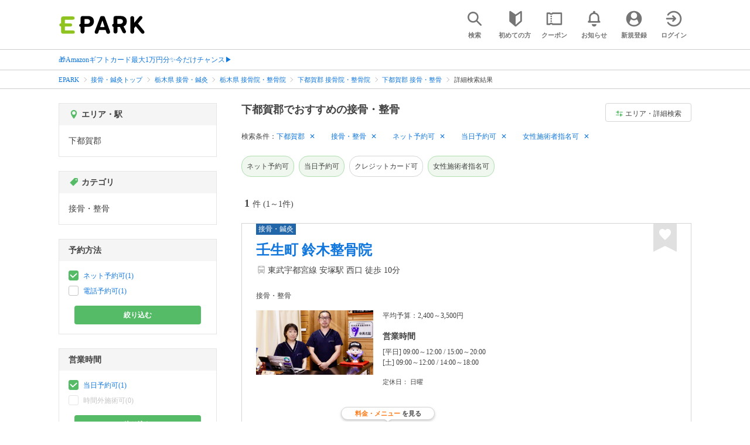

--- FILE ---
content_type: text/html; charset=UTF-8
request_url: https://epark.jp/sekkotsu-seitai/list/reg_301/cat_120201/?condition_ids=216%2C517%2C501
body_size: 18519
content:
<!DOCTYPE html>
<html lang="ja">
<head>



<!-- Google Tag Manager -->
<script>(function(w,d,s,l,i){w[l]=w[l]||[];w[l].push({'gtm.start':
new Date().getTime(),event:'gtm.js'});var f=d.getElementsByTagName(s)[0],
j=d.createElement(s),dl=l!='dataLayer'?'&l='+l:'';j.async=true;j.src=
'https://www.googletagmanager.com/gtm.js?id='+i+dl;f.parentNode.insertBefore(j,f);
})(window,document,'script','dataLayer','GTM-NSW8QL');</script>
<!-- End Google Tag Manager -->
<script src="https://tagan.adlightning.com/enhance-epark/op.js" defer></script>
<script async src="https://securepubads.g.doubleclick.net/tag/js/gpt.js"></script>
<!-- load DM wrapper containing PBJS library -->
<script async src="https://micro.rubiconproject.com/prebid/dynamic/14032.js"></script>

<script>
    window.googletag = window.googletag || {cmd: []};
// microad prebid failsafe timeout
    const FAILSAFE_TIMEOUT = 3000;
// microad prebid変数 
    window.pbjs = window.pbjs || { que: [] };
// microad prebid関数 
    function requestHeaderBids(slots) {
      // call async promise object for DM
      const dmRequest = new Promise(resolve => {
        // request bids through DM and resolve on bids back
        pbjs.que.push(() => {
          pbjs.rp.requestBids({
            gptSlotObjects: slots,
            callback: () => { 
              googletag.cmd.push(() => { 
                pbjs.setTargetingForGPTAsync(); 
              }); 
              return resolve(); 
            }
          });
        });
      });


      // return promise object when both APS and DM promise objects are resolved or if failsafe timeout expires
      return new Promise(resolve => {
        Promise.race([
          Promise.all([dmRequest]),
          new Promise(res => setTimeout(res, FAILSAFE_TIMEOUT))
        ]).then(() => {
          resolve();
        });
      }); 
    }

    googletag.cmd.push(function() {
      // 広告スロットを格納
      if (window.matchMedia( "(max-width: 767px)" ).matches) {
        googletag.pubads().disableInitialLoad();
        googletag.pubads().enableSingleRequest();
        googletag.enableServices();
        const slot1 = googletag.defineSlot('/62532913,22558496304/s_epark_320x100_overlay_27724', [[320, 50], 'fluid', [320, 100]], 'div-gpt-ad-1610958760935-0').setCollapseEmptyDiv(true, true).addService(googletag.pubads());
        googletag.pubads().refresh([slot1]);

        const params = new URLSearchParams(window.location.search);
        // LINEからの流入確認
        let hasEparkLineParam = false;
        if (params.has('media') && params.get('media') === 'epark_line') {
          hasEparkLineParam = true;
        }
        let hasBeautySalonIdParam = false;
        if (params.has('genre_id') && params.get('genre_id') == GENRE_ID.beautysalon) {
          hasBeautySalonIdParam = true;
        }

        if (window.location.pathname === '/' && !hasEparkLineParam) {
          const slot4 = googletag.defineSlot('/23008725742/ca-pub-1911723569646366-tag/EPARK_SP_top_banner1', [[1, 1], [300, 250], [336, 280]], 'div-gpt-ad-1698402556517-0').setCollapseEmptyDiv(true, true).addService(googletag.pubads());
            // make an async header bidding request then refresh the header bidding slots
          requestHeaderBids([slot4]).then(() => {
            googletag.pubads().refresh([slot4]);
          });
        }

        if (((/\/search\/*/.test(window.location.pathname) ) ||
            /\/gourmet\/list\/*/.test(window.location.pathname) ||
            /\/take-out\/list\/*/.test(window.location.pathname) ||
            /\/dentistry\/list\/*/.test(window.location.pathname) ||
            /\/medical\/list\/*/.test(window.location.pathname) ||
            /\/pharmacy\/list\/*/.test(window.location.pathname) ||
            /\/relaxation-esthe\/list\/*/.test(window.location.pathname) ||
            /\/sekkotsu-seitai\/list\/*/.test(window.location.pathname) ||
            /\/odekake\/list\/*/.test(window.location.pathname) ||
            /\/pet\/list\/*/.test(window.location.pathname)
        ) && !hasEparkLineParam && !hasBeautySalonIdParam) {
          const slot5 = googletag.defineSlot('/23008725742/ca-pub-1911723569646366-tag/EPARK_SP_facilitylist_overlay', [[1, 1], [320, 100]], 'div-gpt-ad-1702984178699-0').setCollapseEmptyDiv(true, true).addService(googletag.pubads());
          if (slot5) {
            // make an async header bidding request then refresh the header bidding slots
            requestHeaderBids([slot5]).then(() => {
                googletag.pubads().refresh([slot5]);
            });
          }
        }
      } else {
        const slot6 = googletag.defineSlot('/62532913,22558496304/p_epark_728x90_overlay_27725', [728, 90], 'div-gpt-ad-1610958778360-0').setCollapseEmptyDiv(true, true).addService(googletag.pubads());

        if (window.location.pathname === '/' ||
            window.location.pathname === '/mypage/' ||
            window.location.pathname === '/myrecord/history/' ||
            window.location.pathname === '/favorite/' ||
            window.location.pathname === '/myreview/' ||
            window.location.pathname === '/mycoupon/' ||
            window.location.pathname === '/gourmet/' ||
            window.location.pathname === '/medical/' ||
            window.location.pathname === '/dentistry/' ||
            window.location.pathname === '/pharmacy/' ||
            window.location.pathname === '/pet/' ||
            window.location.pathname === '/beauty/' ||
            window.location.pathname === '/carlife/' ||
            window.location.pathname === '/take-out/' ||
            window.location.pathname === '/travel/' ||
            window.location.pathname === '/relaxation-esthe/' ||
            window.location.pathname === '/sekkotsu-seitai/' ||
            window.location.pathname === '/odekake/'
        ) {
          const slot7 = googletag.defineSlot('/23008725742/ca-pub-1911723569646366-tag/EPARK_PC_commonscreen_banner1', [300, 250], 'div-gpt-ad-1698144648156-0').setCollapseEmptyDiv(true, true).addService(googletag.pubads());
        }
        googletag.pubads().enableSingleRequest();
        googletag.enableServices();
      }
    });

    // Geniee Wrapper Head Tag
    if (
      window.location.pathname === '/' ||
      window.location.pathname === '/docs/campaign/' ||
      window.location.pathname === '/myrecord/history/' ||
      window.location.pathname === '/news/' ||
      window.location.pathname === '/favorite/' ||
      window.location.pathname === '/myreview/' ||
      window.location.pathname === '/mycoupon/' ||
      window.location.pathname === '/gourmet/' ||
      window.location.pathname === '/medical/' ||
      window.location.pathname === '/dentistry/' ||
      window.location.pathname === '/pharmacy/' ||
      window.location.pathname === '/pet/' ||
      window.location.pathname === '/beautysalon/' ||
      window.location.pathname === '/carlife/' ||
      window.location.pathname === '/take-out/' ||
      window.location.pathname === '/travel/' ||
      window.location.pathname === '/relaxation-esthe/' ||
      window.location.pathname === '/sekkotsu-seitai/' ||
      window.location.pathname === '/odekake/' ||
      window.location.pathname === '/hotel-stay/'
    ) {
      if (
        window.location.pathname === '/mycoupon/' ||
        window.location.pathname === '/myreview/' ||
        window.location.pathname === '/favorite/'
      ) {
        if (window.matchMedia("(max-width: 767px)").matches) {
          window.gnshbrequest = window.gnshbrequest || {cmd:[]};
          window.gnshbrequest.cmd.push(function(){
            window.gnshbrequest.forceInternalRequest();
          });
          const genieeScript = document.createElement('script');
          genieeScript.src = "https://cpt.geniee.jp/hb/v1/221406/2457/wrapper.min.js";
          genieeScript.async = true;
          document.head.appendChild(genieeScript)
        }
      } else {
        window.gnshbrequest = window.gnshbrequest || {cmd:[]};
        window.gnshbrequest.cmd.push(function(){
          window.gnshbrequest.forceInternalRequest();
        });
        const genieeScript = document.createElement('script');
        genieeScript.src = "https://cpt.geniee.jp/hb/v1/221406/2457/wrapper.min.js";
        genieeScript.async = true;
        document.head.appendChild(genieeScript)
      }
    }
</script>

<meta charset="UTF-8">
<meta name="language" content="ja" />
<meta name="csrf-token" content="K98L2H2oQfoCd8pXOwvBxPLXO5EOfXydFjbBMSAC">
<meta http-equiv="X-UA-Compatible" content="IE=edge,chrome=1" />
<meta name="viewport" content="width=device-width, initial-scale=1.0, maximum-scale=1.0, user-scalable=no, viewport-fit=cover">
<meta name="format-detection" content="telephone=no">


<title>下都賀郡でネット予約ができるおすすめの接骨・整骨｜EPARK</title>


  
<meta name="description" content="下都賀郡で接骨・整骨をネット予約するならEPARK！メニューやお悩みの症状から、あなたに合った接骨院・整骨院・整体院・鍼灸院を探せる。口コミ・クーポンが満載の、順番受付・ネット予約サイトはEPARK。"/>
<link rel="shortcut icon" href="/v2/shop/images/favicon.ico?ver=202512231607">
<link rel="apple-touch-icon" href="/v2/shop/images/apple-touch-icon.png?ver=202512231607" sizes="180x180">
<link rel="icon" type="image/png" href="/v2/shop/images/android-touch-icon.png?ver=202512231607" sizes="192x192">

  
            
      <link rel="canonical"
            href="https://epark.jp/sekkotsu-seitai/list/reg_301/cat_120201/">
      
<meta property="og:title" content="下都賀郡でネット予約ができるおすすめの接骨・整骨｜EPARK" />
<meta property="og:type" content="website" />
<meta property="og:url" content="https://epark.jp/sekkotsu-seitai/list/reg_301/cat_120201/?condition_ids=216%2C517%2C501" />

  <meta property="og:image" content="https://www.epark.jp/assets/img/common/epark_ogp.png">
<meta property="og:site_name" content="EPARK" />
<meta property="og:description" content="下都賀郡で接骨・整骨をネット予約するならEPARK！メニューやお悩みの症状から、あなたに合った接骨院・整骨院・整体院・鍼灸院を探せる。口コミ・クーポンが満載の、順番受付・ネット予約サイトはEPARK。"/>

<script src="https://ajax.googleapis.com/ajax/libs/jquery/3.6.0/jquery.min.js"></script>
<!-- <script src="https://cdn.jsdelivr.net/npm/js-cookie@2/src/js.cookie.min.js"></script> -->
<script type="text/javascript" src="https://img.polymorphicads.jp/api/polyAds.js"></script>

<link rel="stylesheet" type="text/css" href="/v2/css/common/cssreset-min.css?ver=202512231607">
<link type="text/css" rel="stylesheet" href="//d229s2sntbxd5j.cloudfront.net/epark_portal_global/css/epark_portal_global_pc.css"/>
<link rel="stylesheet" type="text/css" href="/v2/css/common/common.css?ver=202512231607">
<link rel="stylesheet" type="text/css" href="/v2/js/common/slick/slick.css?ver=202512231607" />
<link rel="stylesheet" type="text/css" href="/v2/js/common/slick/slick-theme.css?ver=202512231607" />
<link rel="stylesheet" type="text/css" href="/v2/css/common/webfont.css?ver=202512231607" />

<!-- SP ヘッダー・フッター レギュレーション用 -->
<link rel="stylesheet" type="text/css" href="/v2/css/common/head/common.css?ver=202512231607">
<link rel="stylesheet" type="text/css" href="/v2/css/common/footer/epark_common_footer.css?ver=202512231607">
<!-- /SP ヘッダー・フッター レギュレーション用 -->

<!-- 共通定数よびだし用 -->
<script src="https://epark.jp/v2/js/vue/constans.js?ver=202512231607"></script>
<script>
  var cache_clear_ver='202512231607';
</script>



  
  <link rel="stylesheet" type="text/css" href="/v2/css/search_result/search_result.css?ver=202512231607">
  <link rel="stylesheet" type="text/css" href="/v2/css/search_result/popular_search.css?ver=202512231607">
  <link rel="stylesheet" type="text/css" href="/v2/css/common/search_modal.css?ver=202512231607">
  <link rel="stylesheet" type="text/css" href="https://epark.jp/v2/css/common/banner_ad.css?ver=202512231607">
  


<script type="application/ld+json">{"@context":"http:\/\/schema.org","@type":"BreadcrumbList","itemListElement":[{"@type":"ListItem","position":1,"item":{"@id":"https:\/\/epark.jp\/","name":"EPARK"}},{"@type":"ListItem","position":2,"item":{"@id":"https:\/\/epark.jp\/sekkotsu-seitai\/","name":"\u63a5\u9aa8\u30fb\u937c\u7078\u30c8\u30c3\u30d7"}},{"@type":"ListItem","position":3,"item":{"@id":"https:\/\/epark.jp\/sekkotsu-seitai\/list\/reg_9\/","name":"\u6803\u6728\u770c \u63a5\u9aa8\u30fb\u937c\u7078"}},{"@type":"ListItem","position":4,"item":{"@id":"https:\/\/epark.jp\/sekkotsu-seitai\/list\/reg_9\/cat_120200\/","name":"\u6803\u6728\u770c \u63a5\u9aa8\u9662\u30fb\u6574\u9aa8\u9662"}},{"@type":"ListItem","position":5,"item":{"@id":"https:\/\/epark.jp\/sekkotsu-seitai\/list\/reg_301\/cat_120200\/","name":"\u4e0b\u90fd\u8cc0\u90e1 \u63a5\u9aa8\u9662\u30fb\u6574\u9aa8\u9662"}},{"@type":"ListItem","position":6,"item":{"@id":"https:\/\/epark.jp\/sekkotsu-seitai\/list\/reg_301\/cat_120201\/","name":"\u4e0b\u90fd\u8cc0\u90e1 \u63a5\u9aa8\u30fb\u6574\u9aa8"}},{"@type":"ListItem","position":7,"item":{"@id":null,"name":"\u8a73\u7d30\u691c\u7d22\u7d50\u679c"}}]}</script>


</head>
<body id="totop">
  <!-- Google Tag Manager (noscript) -->
<noscript><iframe src="https://www.googletagmanager.com/ns.html?id=GTM-NSW8QL"
height="0" width="0" style="display:none;visibility:hidden"></iframe></noscript>
<!-- End Google Tag Manager (noscript) -->  <div class="sticky">
    <div class="sp header_app_banner  ">
              <!-- 検索一覧アプリバナー -->
<div class="epark-header-app-banner">
  <a class="epark-header-app-banner__link" href="https://eparkapp.onelink.me/yuvN?pid=Fas_List_a" target="_blank">
    <span class="epark-header-app-banner__close"></span>
    <img class="epark-header-app-banner__image" src="https://epark.jp/v2/sfc/images/common/banner_app_dl/banner_list.png?ver=202512231607" alt="">
  </a>
</div>
<link rel="stylesheet" type="text/css" href="https://epark.jp/v2/css/sfc/common/header_app_banner.css?ver=202512231607">
<script>
  if (sessionStorage.getItem('isDispBanner') === '0') {
    $('.epark-header-app-banner').remove();
  }

  $(document).on('click', '.epark-header-app-banner__close', function (e) {
    e.preventDefault();
    $('.epark-header-app-banner').remove();
    sessionStorage.setItem('isDispBanner', '0');
  });
</script>          </div>

    
    <div id="container">
      <header class="">
  
  <link rel="stylesheet" type="text/css" href="https://epark.jp/v2/css/common/search_modal.css?ver=202512231607">

  
  <div id="user-info"><user-info></user-info></div>
  
  <!-- 子フレームからのデータ流し込みよう -->
  <span id="userPointData" style="display:none;"></span>
  <span id="userPassportData" style="display:none;"></span>

  <!-- PC用ヘッダー -->
  <div class="header l_wrapper pc ui_design_pc" id="auth-header-pc">
    <p class="logo"><a href="/"><img src="/v2/shop/images/logo_EPARK.svg" alt="EPARK 人気施設の予約・順番受付サイト" width="148" height="31"></a></p>
    <ul>
      <!-- ログイン中 -->
      <li><auth-header-pc icon-type='top_search'></auth-header-pc></li>
      <li><auth-header-pc v-bind:genre-id-for-shop-info="10000" v-bind:viewed-area-history="[{&quot;id&quot;:301,&quot;name&quot;:&quot;\u4e0b\u90fd\u8cc0\u90e1&quot;,&quot;full_name&quot;:null,&quot;roman&quot;:&quot;shimotsugagun&quot;,&quot;level&quot;:2,&quot;parent_area_id&quot;:9,&quot;key&quot;:&quot;area_id&quot;,&quot;prefecture_id&quot;:9,&quot;prefecture_roman&quot;:&quot;tochigiken&quot;}]" icon-type='shopdata_modal'></auth-header-pc></li>
      <li><auth-header-pc v-bind:search-conditions="{&quot;genre&quot;:{&quot;id&quot;:120000,&quot;name&quot;:&quot;\u63a5\u9aa8\u30fb\u937c\u7078&quot;,&quot;roman&quot;:&quot;sekkotsu-seitai&quot;,&quot;level&quot;:1,&quot;is_genre&quot;:1,&quot;is_area&quot;:9,&quot;is_station&quot;:9},&quot;middle_categories&quot;:[{&quot;id&quot;:120200,&quot;name&quot;:&quot;\u63a5\u9aa8\u9662\u30fb\u6574\u9aa8\u9662&quot;,&quot;roman&quot;:&quot;osteopathic-clinic&quot;,&quot;level&quot;:2,&quot;is_genre&quot;:1,&quot;is_area&quot;:9,&quot;is_station&quot;:9}],&quot;small_categories&quot;:[{&quot;id&quot;:120201,&quot;name&quot;:&quot;\u63a5\u9aa8\u30fb\u6574\u9aa8&quot;,&quot;roman&quot;:&quot;osteopathic&quot;,&quot;level&quot;:3,&quot;parent_genre_id&quot;:120200,&quot;is_genre&quot;:1,&quot;is_area&quot;:9,&quot;is_station&quot;:9}],&quot;prefecture&quot;:{&quot;id&quot;:9,&quot;name&quot;:&quot;\u6803\u6728\u770c&quot;,&quot;roman&quot;:&quot;tochigiken&quot;,&quot;level&quot;:1,&quot;is_genre&quot;:9,&quot;is_area&quot;:1,&quot;is_station&quot;:9},&quot;city&quot;:{&quot;id&quot;:301,&quot;name&quot;:&quot;\u4e0b\u90fd\u8cc0\u90e1&quot;,&quot;full_name&quot;:null,&quot;roman&quot;:&quot;shimotsugagun&quot;,&quot;level&quot;:2,&quot;parent_area_id&quot;:9,&quot;is_genre&quot;:9,&quot;is_area&quot;:1,&quot;is_station&quot;:9},&quot;conditions&quot;:[{&quot;name&quot;:&quot;\u30cd\u30c3\u30c8\u4e88\u7d04\u53ef&quot;,&quot;attribute_id&quot;:216,&quot;sort&quot;:1,&quot;attribute_type_id&quot;:8},{&quot;name&quot;:&quot;\u5f53\u65e5\u4e88\u7d04\u53ef&quot;,&quot;attribute_id&quot;:517,&quot;sort&quot;:3,&quot;attribute_type_id&quot;:14},{&quot;name&quot;:&quot;\u5973\u6027\u65bd\u8853\u8005\u6307\u540d\u53ef&quot;,&quot;attribute_id&quot;:501,&quot;sort&quot;:23,&quot;attribute_type_id&quot;:20}]}" v-bind:viewed-area-history="[{&quot;id&quot;:301,&quot;name&quot;:&quot;\u4e0b\u90fd\u8cc0\u90e1&quot;,&quot;full_name&quot;:null,&quot;roman&quot;:&quot;shimotsugagun&quot;,&quot;level&quot;:2,&quot;parent_area_id&quot;:9,&quot;key&quot;:&quot;area_id&quot;,&quot;prefecture_id&quot;:9,&quot;prefecture_roman&quot;:&quot;tochigiken&quot;}]" icon-type="search_list_modal"></auth-header-pc></li>
      <li><auth-header-pc icon-type='mypage_search'></auth-header-pc></li>
      <li><auth-header-pc icon-type='epark_mean'></auth-header-pc></li>
      <li><auth-header-pc icon-type='history'></auth-header-pc></li>
      <li><auth-header-pc icon-type='coupon'></auth-header-pc></li>
      <li><auth-header-pc icon-type='site_news'></auth-header-pc></li>
      <li><auth-header-pc icon-type='mypage'></auth-header-pc></li>
      <li><auth-header-pc icon-type='login'></auth-header-pc></li>
      <!-- /ログイン中 -->
    </ul>
  </div>
  <!-- /PC用ヘッダー -->

  <!-- SP用ヘッダー -->
  <div class="sp">
    <div class="header" id="auth-header-sp">
      <p class="logo"><a href="/"><img src="/v2/shop/images/logo_EPARK.svg?ver=202512231607" alt="EPARK 人気施設の予約・順番受付サイト" width="96" height="20"></a></p>
      <ul>
        <li><auth-header-sp icon-type='top_search'></auth-header-sp></li>
        <li><auth-header-sp v-bind:genre-id-for-shop-info="10000" v-bind:viewed-area-history="[{&quot;id&quot;:301,&quot;name&quot;:&quot;\u4e0b\u90fd\u8cc0\u90e1&quot;,&quot;full_name&quot;:null,&quot;roman&quot;:&quot;shimotsugagun&quot;,&quot;level&quot;:2,&quot;parent_area_id&quot;:9,&quot;key&quot;:&quot;area_id&quot;,&quot;prefecture_id&quot;:9,&quot;prefecture_roman&quot;:&quot;tochigiken&quot;}]" icon-type='shopdata_modal'></auth-header-sp></li>
        <li><auth-header-sp v-bind:search-conditions="{&quot;genre&quot;:{&quot;id&quot;:120000,&quot;name&quot;:&quot;\u63a5\u9aa8\u30fb\u937c\u7078&quot;,&quot;roman&quot;:&quot;sekkotsu-seitai&quot;,&quot;level&quot;:1,&quot;is_genre&quot;:1,&quot;is_area&quot;:9,&quot;is_station&quot;:9},&quot;middle_categories&quot;:[{&quot;id&quot;:120200,&quot;name&quot;:&quot;\u63a5\u9aa8\u9662\u30fb\u6574\u9aa8\u9662&quot;,&quot;roman&quot;:&quot;osteopathic-clinic&quot;,&quot;level&quot;:2,&quot;is_genre&quot;:1,&quot;is_area&quot;:9,&quot;is_station&quot;:9}],&quot;small_categories&quot;:[{&quot;id&quot;:120201,&quot;name&quot;:&quot;\u63a5\u9aa8\u30fb\u6574\u9aa8&quot;,&quot;roman&quot;:&quot;osteopathic&quot;,&quot;level&quot;:3,&quot;parent_genre_id&quot;:120200,&quot;is_genre&quot;:1,&quot;is_area&quot;:9,&quot;is_station&quot;:9}],&quot;prefecture&quot;:{&quot;id&quot;:9,&quot;name&quot;:&quot;\u6803\u6728\u770c&quot;,&quot;roman&quot;:&quot;tochigiken&quot;,&quot;level&quot;:1,&quot;is_genre&quot;:9,&quot;is_area&quot;:1,&quot;is_station&quot;:9},&quot;city&quot;:{&quot;id&quot;:301,&quot;name&quot;:&quot;\u4e0b\u90fd\u8cc0\u90e1&quot;,&quot;full_name&quot;:null,&quot;roman&quot;:&quot;shimotsugagun&quot;,&quot;level&quot;:2,&quot;parent_area_id&quot;:9,&quot;is_genre&quot;:9,&quot;is_area&quot;:1,&quot;is_station&quot;:9},&quot;conditions&quot;:[{&quot;name&quot;:&quot;\u30cd\u30c3\u30c8\u4e88\u7d04\u53ef&quot;,&quot;attribute_id&quot;:216,&quot;sort&quot;:1,&quot;attribute_type_id&quot;:8},{&quot;name&quot;:&quot;\u5f53\u65e5\u4e88\u7d04\u53ef&quot;,&quot;attribute_id&quot;:517,&quot;sort&quot;:3,&quot;attribute_type_id&quot;:14},{&quot;name&quot;:&quot;\u5973\u6027\u65bd\u8853\u8005\u6307\u540d\u53ef&quot;,&quot;attribute_id&quot;:501,&quot;sort&quot;:23,&quot;attribute_type_id&quot;:20}]}" v-bind:viewed-area-history="[{&quot;id&quot;:301,&quot;name&quot;:&quot;\u4e0b\u90fd\u8cc0\u90e1&quot;,&quot;full_name&quot;:null,&quot;roman&quot;:&quot;shimotsugagun&quot;,&quot;level&quot;:2,&quot;parent_area_id&quot;:9,&quot;key&quot;:&quot;area_id&quot;,&quot;prefecture_id&quot;:9,&quot;prefecture_roman&quot;:&quot;tochigiken&quot;}]" icon-type="search_list_modal"></auth-header-sp></li>
        <li><auth-header-sp icon-type='mypage_search'></auth-header-sp></li>
        <li><auth-header-sp icon-type='about'></auth-header-sp></li>
        <li><auth-header-sp icon-type='history'></auth-header-sp></li>
        <li><auth-header-sp icon-type='coupon'></auth-header-sp></li>
        <li><auth-header-sp icon-type='site_news'></auth-header-sp></li>
        <li><label for="mypage_open"><auth-header-sp icon-type='mypage'></auth-header-sp></label></li>
      </ul>
    </div>
  </div>
  <!-- SP用ヘッダー -->
  
  
      <div class="headerNews">
      <div class="l_wrapper">
                  <p class="headerNews__line">
            <a class="headerNews__link"
              href="https://epark.jp/news/372/"
                              target="_blank"
                rel="noopener"
                          >🎁Amazonギフトカード最大1万円分✨今だけチャンス▶</a>
          </p>
              </div>
    </div>
  
</header>
  <script type="text/javascript" src="https://epark.jp/v2/js/common/geolocation.js?ver=202512231607"></script>

      
<input type="checkbox" id="mypage_open">
<div id="sp_mymenu_overlay">
  <div class="epark_common_nav-sidemenu-close">
    <img src="https://epark.jp/v2/shop/images/sp_mymenu/sidemenu_close_icon.png?ver=202512231607" alt="閉じる">
  </div>
  <div id="sp_login_info_area">
    <div class="epark_common_nav-sidemenu-body">
      <div id="sp-user-page">
        <sp-user-page></sp-user-page>
      </div>
      <div class="epark_common_nav-service">
        <ul class="epark_common_nav-infomation-list">
          <li class="epark_common_nav-link"><a href="https://faq.epark.jp/epark/?utm_source=epark.jp&utm_medium=referral&utm_campaign=mymenu" target="_blank">よくある質問</a></li>
        </ul>
      </div>
      <div class="epark_common_nav-group">
        <ul class="epark_common_nav-group-list">
          <li><a href="/sp/about/">EPARKとは？</a></li>
          <li><a href="https://www.epark.jp/grouplist/?utm_source=epark.jp&utm_medium=referral&utm_campaign=mymenu">EPARKグループサービス</a></li>
        </ul>
      </div>
      <div id="sp-user-page-logout">
        <sp-user-page-logout></sp-user-page-logout>
      </div>
      <div id="banner-ad-sp-frame">
        <div class="sp polyWrapper bannerAdWrapper--sidemenuSP">
          <banner-ad-sp-frame
            ad-unit-key='sidemenuSP'
          ></banner-ad-sp-frame>
        </div>
      </div>
      <div id="sp-user-page-sf-review">
        <sp-user-page-sf-review></sp-user-page-sf-review>
      </div>
    </div>
  </div>
</div>
<div class="sp_mymenu_scrim"></div>
        
  <!-- 緊急お知らせ枠 -->
<!--<p>に class="has_emergency_txt" がある場合emergency_info_areaを表示する-->
<div class="pc">
  <div class="emergency_info_pc">
    <div class="l_wrapper emergency_info">
      <!--<p>に class="hidden_txt" がある場合非表示にする-->
    </div>
  </div>
</div>
<div class="sp">
  <div class="emergency_info_sp">
    <div class="l_wrapper emergency_info">
    </div>
    <!--<p class="hidden_txt">緊急お知らせ枠</p>
    <p class=""><a href="#">緊急お知らせ枠リンク</a></p>-->
  </div>
</div>
<!-- /緊急お知らせ枠 -->
  
<main>
  
  <div id="bannerAd--sidemenuSP" class="bannerAdContents clearfix">
      <ul>
                  <li class="bannerAdContents__list">
            <script src="https://ad.poly.admatrix.jp/api/polyAdsLoader.js?adUnitId=e76c4a0bbc342a42307c9bdb9fb017be&amp;p=%7B%22testMode%22%3Afalse%2C%22safeFrame%22%3Afalse%7D&amp;env_v2=prod" async></script>
          </li>
              </ul>
    </div>
      <div id="bannerAd--searchresult_sekkotsu-seitaiSP01" class="bannerAdContents clearfix">
      <ul>
                  <li class="bannerAdContents__list">
            <script src="https://ad.poly.admatrix.jp/api/polyAdsLoader.js?adUnitId=e76c4a0bbc342a426dd7d29993d03339&amp;p=%7B%22testMode%22%3Afalse%2C%22safeFrame%22%3Afalse%7D&amp;env_v2=prod" async></script>
          </li>
              </ul>
    </div>
  
  <div id="search-main">
    
    <div class="breadcrumb pc">
      <ul class="l_wrapper">
                                                            <li><a href="https://epark.jp/">EPARK</a></li>
                                                        <li><a href="https://epark.jp/sekkotsu-seitai/">接骨・鍼灸トップ</a></li>
                                                        <li><a href="https://epark.jp/sekkotsu-seitai/list/reg_9/">栃木県 接骨・鍼灸</a></li>
                                                        <li><a href="https://epark.jp/sekkotsu-seitai/list/reg_9/cat_120200/">栃木県 接骨院・整骨院</a></li>
                                                        <li><a href="https://epark.jp/sekkotsu-seitai/list/reg_301/cat_120200/">下都賀郡 接骨院・整骨院</a></li>
                                                        <li><a href="https://epark.jp/sekkotsu-seitai/list/reg_301/cat_120201/">下都賀郡 接骨・整骨</a></li>
                                                        <span>詳細検索結果</span>
                                                  </ul>
    </div>
    
    
    <div class="breadcrumb sp">
      <ul class="l_wrapper">
                                                            <li><a href="https://epark.jp/">EPARK</a></li>
                                                        <li><a href="https://epark.jp/sekkotsu-seitai/">接骨・鍼灸トップ</a></li>
                                                        <li><a href="https://epark.jp/sekkotsu-seitai/list/reg_9/">栃木県 接骨・鍼灸</a></li>
                                                        <li><a href="https://epark.jp/sekkotsu-seitai/list/reg_9/cat_120200/">栃木県 接骨院・整骨院</a></li>
                                                        <li><a href="https://epark.jp/sekkotsu-seitai/list/reg_301/cat_120200/">下都賀郡 接骨院・整骨院</a></li>
                                                        <li><a href="https://epark.jp/sekkotsu-seitai/list/reg_301/cat_120201/">下都賀郡 接骨・整骨</a></li>
                                                        <span>詳細検索結果</span>
                                                  </ul>
    </div>
    

    <div id="search_result_area" class="l_wrapper clearfix">
      <div class="l_right_wrapper">
        <div class="pc_page_title pc">
          
          <h1 class="font_bold text_align_left">下都賀郡でおすすめの接骨・整骨</h1>
          
        </div>
        
        <div class="change_condition pc">
          <a href="javascript:void(0)" class="btn_m btn_open_search_modal" data-open_target="#modal_more_search">
            <span class="icon-081"></span>エリア・詳細検索
          </a>
        </div>
        

        <div class="sp polyWrapper bannerAdWrapper--searchresult_SP01">
                                                                      <div id="bannerAd--searchresult_sekkotsu-seitaiSP01__frame" class="sp bannerAdFrame searchresult_sekkotsu-seitaiSP01"></div>
                                        </div>

        
        <div class="sp_page_title sp">
          <h1 class="font_bold text_align_left">下都賀郡でおすすめの接骨・整骨</h1>
        </div>
        
      </div>

      
      <div class="l_right_wrapper">
        <article>
          
          <div class="search_condition_area">
  
    <div class="search_result_header pc">
    <p class="selected_search_conditions">検索条件：</p>
    <div class="delete_conditions" >
              <a class="delete_condition" href="https://epark.jp/sekkotsu-seitai/list/cat_120201/?condition_ids=216%2C517%2C501">下都賀郡</a>
              <a class="delete_condition" href="https://epark.jp/sekkotsu-seitai/list/reg_301/?condition_ids=216%2C517%2C501">接骨・整骨</a>
              <a class="delete_condition" href="https://epark.jp/sekkotsu-seitai/list/reg_301/cat_120201/?condition_ids=517%2C501">ネット予約可</a>
              <a class="delete_condition" href="https://epark.jp/sekkotsu-seitai/list/reg_301/cat_120201/?condition_ids=216%2C501">当日予約可</a>
              <a class="delete_condition" href="https://epark.jp/sekkotsu-seitai/list/reg_301/cat_120201/?condition_ids=216%2C517">女性施術者指名可</a>
          </div>
  </div>
    
    <div class="sp text_end_fadeout">
      <div class="cover_text"></div>
      <div class="sp_search_word">
          <p>下都賀郡 / 接骨・整骨 / ネット予約可 / 当日予約可 / 女性施術者指名可</p>
      </div>
  </div>
  
  
  
  
    <div id="search_condition_area_tmp_block" v-if="isDisplaySearchConditionAreaTmpBlock" style="height:68px"></div>

  <search-condition-area
    ref="search_condition_area"
    :query="{&quot;genre&quot;:{&quot;id&quot;:120000,&quot;name&quot;:&quot;\u63a5\u9aa8\u30fb\u937c\u7078&quot;,&quot;roman&quot;:&quot;sekkotsu-seitai&quot;,&quot;level&quot;:1,&quot;is_genre&quot;:1,&quot;is_area&quot;:9,&quot;is_station&quot;:9},&quot;middle_categories&quot;:[{&quot;id&quot;:120200,&quot;name&quot;:&quot;\u63a5\u9aa8\u9662\u30fb\u6574\u9aa8\u9662&quot;,&quot;roman&quot;:&quot;osteopathic-clinic&quot;,&quot;level&quot;:2,&quot;is_genre&quot;:1,&quot;is_area&quot;:9,&quot;is_station&quot;:9}],&quot;small_categories&quot;:[{&quot;id&quot;:120201,&quot;name&quot;:&quot;\u63a5\u9aa8\u30fb\u6574\u9aa8&quot;,&quot;roman&quot;:&quot;osteopathic&quot;,&quot;level&quot;:3,&quot;parent_genre_id&quot;:120200,&quot;is_genre&quot;:1,&quot;is_area&quot;:9,&quot;is_station&quot;:9}],&quot;prefecture&quot;:{&quot;id&quot;:9,&quot;name&quot;:&quot;\u6803\u6728\u770c&quot;,&quot;roman&quot;:&quot;tochigiken&quot;,&quot;level&quot;:1,&quot;is_genre&quot;:9,&quot;is_area&quot;:1,&quot;is_station&quot;:9},&quot;city&quot;:{&quot;id&quot;:301,&quot;name&quot;:&quot;\u4e0b\u90fd\u8cc0\u90e1&quot;,&quot;full_name&quot;:null,&quot;roman&quot;:&quot;shimotsugagun&quot;,&quot;level&quot;:2,&quot;parent_area_id&quot;:9,&quot;is_genre&quot;:9,&quot;is_area&quot;:1,&quot;is_station&quot;:9},&quot;conditions&quot;:[{&quot;name&quot;:&quot;\u30cd\u30c3\u30c8\u4e88\u7d04\u53ef&quot;,&quot;attribute_id&quot;:216,&quot;sort&quot;:1,&quot;attribute_type_id&quot;:8},{&quot;name&quot;:&quot;\u5f53\u65e5\u4e88\u7d04\u53ef&quot;,&quot;attribute_id&quot;:517,&quot;sort&quot;:3,&quot;attribute_type_id&quot;:14},{&quot;name&quot;:&quot;\u5973\u6027\u65bd\u8853\u8005\u6307\u540d\u53ef&quot;,&quot;attribute_id&quot;:501,&quot;sort&quot;:23,&quot;attribute_type_id&quot;:20}]}"
    :shops="{&quot;current_page&quot;:1,&quot;data&quot;:[{&quot;ppc_reservation&quot;:1,&quot;web_reservation&quot;:1,&quot;media_id&quot;:5,&quot;media_shop_url&quot;:&quot;https:\/\/karadarefre.jp\/facility\/57119327\/&quot;,&quot;media_name&quot;:&quot;\u63a5\u9aa8\u30fb\u937c\u7078&quot;,&quot;web_reservation_url&quot;:&quot;https:\/\/karadarefre.jp\/reserve\/_menu\/f:57119327\/?SITE_CODE=faspa&amp;utm_source=epark.jp&amp;utm_medium=referral&amp;utm_content=list_reserve&quot;,&quot;review_average_point&quot;:0,&quot;main_image_url&quot;:&quot;https:\/\/image.faspa.epark.jp\/shop_data\/sekkotsu-seitai-karadarefre\/image\/facility\/main\/d7fa9f6b2316808df52c5c2972ff67de.jpg&quot;,&quot;ppc_phone_number&quot;:&quot;0066-9801-059239483&quot;,&quot;name&quot;:&quot;\u58ec\u751f\u753a \u9234\u6728\u6574\u9aa8\u9662&quot;,&quot;kana&quot;:&quot;\u30df\u30d6\u30de\u30c1\u30b9\u30ba\u30ad\u30bb\u30a4\u30b3\u30c4\u30a4\u30f3&quot;,&quot;review_number&quot;:0,&quot;catch_copy&quot;:null,&quot;shop_id&quot;:289720,&quot;media_shop_id&quot;:&quot;57119327&quot;,&quot;station&quot;:&quot;\u5b89\u585a\u99c5&quot;,&quot;access&quot;:&quot;\u6771\u6b66\u5b87\u90fd\u5bae\u7dda \u5b89\u585a\u99c5 \u897f\u53e3 \u5f92\u6b69 10\u5206&quot;,&quot;opening_days&quot;:[&quot;[\u5e73\u65e5] 09:00\uff5e12:00 \/ 15:00\uff5e20:00&quot;,&quot;[\u571f] 09:00\uff5e12:00 \/ 14:00\uff5e18:00&quot;],&quot;holiday&quot;:&quot;\u65e5\u66dc&quot;,&quot;dinner_average_budget&quot;:null,&quot;launch_average_budget&quot;:null,&quot;average_price_from1&quot;:2400,&quot;average_price_to1&quot;:3500,&quot;average_price_from2&quot;:0,&quot;average_price_to2&quot;:0,&quot;is_richplan&quot;:0,&quot;lowest_order_price&quot;:&quot;&quot;,&quot;contract_type&quot;:1,&quot;area_level1_name&quot;:&quot;\u6803\u6728\u770c&quot;,&quot;area_level2_name&quot;:&quot;\u4e0b\u90fd\u8cc0\u90e1&quot;,&quot;area_level3_name&quot;:null,&quot;genre_id&quot;:120000,&quot;genre_name&quot;:&quot;\u63a5\u9aa8\u30fb\u937c\u7078&quot;,&quot;genre_roman&quot;:&quot;sekkotsu-seitai&quot;,&quot;middle_genre_id&quot;:120200,&quot;middle_genres_name&quot;:&quot;\u63a5\u9aa8\u9662\u30fb\u6574\u9aa8\u9662&quot;,&quot;small_genres_name&quot;:&quot;\u63a5\u9aa8\u30fb\u6574\u9aa8&quot;,&quot;favorite_id&quot;:-1,&quot;is_myshop&quot;:false,&quot;conditions&quot;:&quot;\u30cd\u30c3\u30c8\u4e88\u7d04\u53ef\uff0f\u96fb\u8a71\u4e88\u7d04\u53ef\uff0f\u5f53\u65e5\u4e88\u7d04\u53ef\uff0f\u99d0\u8eca\u5834\u3042\u308a\uff0f\u30d0\u30ea\u30a2\u30d5\u30ea\u30fc\uff0f\u6f2b\u753b\u3042\u308a\uff0f\u30af\u30ec\u30b8\u30c3\u30c8\u30ab\u30fc\u30c9\u53ef\uff0f\u5973\u6027\u65bd\u8853\u8005\u6307\u540d\u53ef&quot;,&quot;image_origin_flg&quot;:1,&quot;is_waiting_info_error&quot;:false,&quot;current_waiting_available_type&quot;:null,&quot;future_waiting_available_type&quot;:null,&quot;booking_available_type&quot;:null,&quot;line_reserve_flg&quot;:false,&quot;line_reserve_url&quot;:&quot;&quot;,&quot;media_prefix&quot;:&quot;skt&quot;,&quot;is_occupied_state_callout_genre&quot;:false,&quot;is_callout_genre&quot;:true,&quot;occupied_state&quot;:0,&quot;holiday_title&quot;:&quot;\u5b9a\u4f11\u65e5&quot;,&quot;additional_reservation_label&quot;:&quot;24\u6642\u9593\u53d7\u4ed8&quot;,&quot;is_review_enabled&quot;:false,&quot;main_image_url_alt&quot;:&quot;\u58ec\u751f\u753a \u9234\u6728\u6574\u9aa8\u9662&quot;,&quot;media_original_item&quot;:{},&quot;should_move_media_shop_url&quot;:false,&quot;is_faspa_label_displayable&quot;:true}],&quot;first_page_url&quot;:&quot;?condition_ids=216%2C517%2C501&amp;page=1&quot;,&quot;from&quot;:1,&quot;last_page&quot;:1,&quot;last_page_url&quot;:&quot;?condition_ids=216%2C517%2C501&amp;page=1&quot;,&quot;next_page_url&quot;:null,&quot;path&quot;:&quot;&quot;,&quot;per_page&quot;:20,&quot;prev_page_url&quot;:null,&quot;to&quot;:1,&quot;total&quot;:1}"
    :suggests="query_data"
    :media-id="5"
    :condition-text="&quot;\u4e0b\u90fd\u8cc0\u90e1 \/ \u63a5\u9aa8\u30fb\u6574\u9aa8 \/ \u30cd\u30c3\u30c8\u4e88\u7d04\u53ef \/ \u5f53\u65e5\u4e88\u7d04\u53ef \/ \u5973\u6027\u65bd\u8853\u8005\u6307\u540d\u53ef&quot;"
    v-on:load_complete="removeSearchConditionAreaTmpBlock"
  ></search-condition-area>

  
  <search-condition-float-area
    ref="search_condition_float_area"
    :query="{&quot;genre&quot;:{&quot;id&quot;:120000,&quot;name&quot;:&quot;\u63a5\u9aa8\u30fb\u937c\u7078&quot;,&quot;roman&quot;:&quot;sekkotsu-seitai&quot;,&quot;level&quot;:1,&quot;is_genre&quot;:1,&quot;is_area&quot;:9,&quot;is_station&quot;:9},&quot;middle_categories&quot;:[{&quot;id&quot;:120200,&quot;name&quot;:&quot;\u63a5\u9aa8\u9662\u30fb\u6574\u9aa8\u9662&quot;,&quot;roman&quot;:&quot;osteopathic-clinic&quot;,&quot;level&quot;:2,&quot;is_genre&quot;:1,&quot;is_area&quot;:9,&quot;is_station&quot;:9}],&quot;small_categories&quot;:[{&quot;id&quot;:120201,&quot;name&quot;:&quot;\u63a5\u9aa8\u30fb\u6574\u9aa8&quot;,&quot;roman&quot;:&quot;osteopathic&quot;,&quot;level&quot;:3,&quot;parent_genre_id&quot;:120200,&quot;is_genre&quot;:1,&quot;is_area&quot;:9,&quot;is_station&quot;:9}],&quot;prefecture&quot;:{&quot;id&quot;:9,&quot;name&quot;:&quot;\u6803\u6728\u770c&quot;,&quot;roman&quot;:&quot;tochigiken&quot;,&quot;level&quot;:1,&quot;is_genre&quot;:9,&quot;is_area&quot;:1,&quot;is_station&quot;:9},&quot;city&quot;:{&quot;id&quot;:301,&quot;name&quot;:&quot;\u4e0b\u90fd\u8cc0\u90e1&quot;,&quot;full_name&quot;:null,&quot;roman&quot;:&quot;shimotsugagun&quot;,&quot;level&quot;:2,&quot;parent_area_id&quot;:9,&quot;is_genre&quot;:9,&quot;is_area&quot;:1,&quot;is_station&quot;:9},&quot;conditions&quot;:[{&quot;name&quot;:&quot;\u30cd\u30c3\u30c8\u4e88\u7d04\u53ef&quot;,&quot;attribute_id&quot;:216,&quot;sort&quot;:1,&quot;attribute_type_id&quot;:8},{&quot;name&quot;:&quot;\u5f53\u65e5\u4e88\u7d04\u53ef&quot;,&quot;attribute_id&quot;:517,&quot;sort&quot;:3,&quot;attribute_type_id&quot;:14},{&quot;name&quot;:&quot;\u5973\u6027\u65bd\u8853\u8005\u6307\u540d\u53ef&quot;,&quot;attribute_id&quot;:501,&quot;sort&quot;:23,&quot;attribute_type_id&quot;:20}]}"
    :shops="{&quot;current_page&quot;:1,&quot;data&quot;:[{&quot;ppc_reservation&quot;:1,&quot;web_reservation&quot;:1,&quot;media_id&quot;:5,&quot;media_shop_url&quot;:&quot;https:\/\/karadarefre.jp\/facility\/57119327\/&quot;,&quot;media_name&quot;:&quot;\u63a5\u9aa8\u30fb\u937c\u7078&quot;,&quot;web_reservation_url&quot;:&quot;https:\/\/karadarefre.jp\/reserve\/_menu\/f:57119327\/?SITE_CODE=faspa&amp;utm_source=epark.jp&amp;utm_medium=referral&amp;utm_content=list_reserve&quot;,&quot;review_average_point&quot;:0,&quot;main_image_url&quot;:&quot;https:\/\/image.faspa.epark.jp\/shop_data\/sekkotsu-seitai-karadarefre\/image\/facility\/main\/d7fa9f6b2316808df52c5c2972ff67de.jpg&quot;,&quot;ppc_phone_number&quot;:&quot;0066-9801-059239483&quot;,&quot;name&quot;:&quot;\u58ec\u751f\u753a \u9234\u6728\u6574\u9aa8\u9662&quot;,&quot;kana&quot;:&quot;\u30df\u30d6\u30de\u30c1\u30b9\u30ba\u30ad\u30bb\u30a4\u30b3\u30c4\u30a4\u30f3&quot;,&quot;review_number&quot;:0,&quot;catch_copy&quot;:null,&quot;shop_id&quot;:289720,&quot;media_shop_id&quot;:&quot;57119327&quot;,&quot;station&quot;:&quot;\u5b89\u585a\u99c5&quot;,&quot;access&quot;:&quot;\u6771\u6b66\u5b87\u90fd\u5bae\u7dda \u5b89\u585a\u99c5 \u897f\u53e3 \u5f92\u6b69 10\u5206&quot;,&quot;opening_days&quot;:[&quot;[\u5e73\u65e5] 09:00\uff5e12:00 \/ 15:00\uff5e20:00&quot;,&quot;[\u571f] 09:00\uff5e12:00 \/ 14:00\uff5e18:00&quot;],&quot;holiday&quot;:&quot;\u65e5\u66dc&quot;,&quot;dinner_average_budget&quot;:null,&quot;launch_average_budget&quot;:null,&quot;average_price_from1&quot;:2400,&quot;average_price_to1&quot;:3500,&quot;average_price_from2&quot;:0,&quot;average_price_to2&quot;:0,&quot;is_richplan&quot;:0,&quot;lowest_order_price&quot;:&quot;&quot;,&quot;contract_type&quot;:1,&quot;area_level1_name&quot;:&quot;\u6803\u6728\u770c&quot;,&quot;area_level2_name&quot;:&quot;\u4e0b\u90fd\u8cc0\u90e1&quot;,&quot;area_level3_name&quot;:null,&quot;genre_id&quot;:120000,&quot;genre_name&quot;:&quot;\u63a5\u9aa8\u30fb\u937c\u7078&quot;,&quot;genre_roman&quot;:&quot;sekkotsu-seitai&quot;,&quot;middle_genre_id&quot;:120200,&quot;middle_genres_name&quot;:&quot;\u63a5\u9aa8\u9662\u30fb\u6574\u9aa8\u9662&quot;,&quot;small_genres_name&quot;:&quot;\u63a5\u9aa8\u30fb\u6574\u9aa8&quot;,&quot;favorite_id&quot;:-1,&quot;is_myshop&quot;:false,&quot;conditions&quot;:&quot;\u30cd\u30c3\u30c8\u4e88\u7d04\u53ef\uff0f\u96fb\u8a71\u4e88\u7d04\u53ef\uff0f\u5f53\u65e5\u4e88\u7d04\u53ef\uff0f\u99d0\u8eca\u5834\u3042\u308a\uff0f\u30d0\u30ea\u30a2\u30d5\u30ea\u30fc\uff0f\u6f2b\u753b\u3042\u308a\uff0f\u30af\u30ec\u30b8\u30c3\u30c8\u30ab\u30fc\u30c9\u53ef\uff0f\u5973\u6027\u65bd\u8853\u8005\u6307\u540d\u53ef&quot;,&quot;image_origin_flg&quot;:1,&quot;is_waiting_info_error&quot;:false,&quot;current_waiting_available_type&quot;:null,&quot;future_waiting_available_type&quot;:null,&quot;booking_available_type&quot;:null,&quot;line_reserve_flg&quot;:false,&quot;line_reserve_url&quot;:&quot;&quot;,&quot;media_prefix&quot;:&quot;skt&quot;,&quot;is_occupied_state_callout_genre&quot;:false,&quot;is_callout_genre&quot;:true,&quot;occupied_state&quot;:0,&quot;holiday_title&quot;:&quot;\u5b9a\u4f11\u65e5&quot;,&quot;additional_reservation_label&quot;:&quot;24\u6642\u9593\u53d7\u4ed8&quot;,&quot;is_review_enabled&quot;:false,&quot;main_image_url_alt&quot;:&quot;\u58ec\u751f\u753a \u9234\u6728\u6574\u9aa8\u9662&quot;,&quot;media_original_item&quot;:{},&quot;should_move_media_shop_url&quot;:false,&quot;is_faspa_label_displayable&quot;:true}],&quot;first_page_url&quot;:&quot;?condition_ids=216%2C517%2C501&amp;page=1&quot;,&quot;from&quot;:1,&quot;last_page&quot;:1,&quot;last_page_url&quot;:&quot;?condition_ids=216%2C517%2C501&amp;page=1&quot;,&quot;next_page_url&quot;:null,&quot;path&quot;:&quot;&quot;,&quot;per_page&quot;:20,&quot;prev_page_url&quot;:null,&quot;to&quot;:1,&quot;total&quot;:1}"
    :suggests="query_data"
    :media-id="5"
    :condition-text="&quot;\u4e0b\u90fd\u8cc0\u90e1 \/ \u63a5\u9aa8\u30fb\u6574\u9aa8 \/ \u30cd\u30c3\u30c8\u4e88\u7d04\u53ef \/ \u5f53\u65e5\u4e88\u7d04\u53ef \/ \u5973\u6027\u65bd\u8853\u8005\u6307\u540d\u53ef&quot;"
    v-on:load_complete="removeSearchConditionAreaTmpBlock"
  ></search-condition-float-area>



  <div class="popular-search pc">
    <ul class="popular-search-list">
      
              <li class="popular-search-listItem">
          <input type="checkbox"
                 class="popular-search-listItem__checkbox"
                 id="popular-search-listItem0"
                 value="216"
                  checked           >
          <a class="popular-search-listItem__label" for="popular-search-listItem0"
             href="/sekkotsu-seitai/list/reg_301/cat_120201/?condition_ids=517%2C501">
            ネット予約可
          </a>
        </li>
              <li class="popular-search-listItem">
          <input type="checkbox"
                 class="popular-search-listItem__checkbox"
                 id="popular-search-listItem1"
                 value="517"
                  checked           >
          <a class="popular-search-listItem__label" for="popular-search-listItem1"
             href="/sekkotsu-seitai/list/reg_301/cat_120201/?condition_ids=216%2C501">
            当日予約可
          </a>
        </li>
              <li class="popular-search-listItem">
          <input type="checkbox"
                 class="popular-search-listItem__checkbox"
                 id="popular-search-listItem2"
                 value="1"
                           >
          <a class="popular-search-listItem__label" for="popular-search-listItem2"
             href="/sekkotsu-seitai/list/reg_301/cat_120201/?condition_ids=216%2C517%2C501%2C1">
            クレジットカード可
          </a>
        </li>
              <li class="popular-search-listItem">
          <input type="checkbox"
                 class="popular-search-listItem__checkbox"
                 id="popular-search-listItem3"
                 value="501"
                  checked           >
          <a class="popular-search-listItem__label" for="popular-search-listItem3"
             href="/sekkotsu-seitai/list/reg_301/cat_120201/?condition_ids=216%2C517">
            女性施術者指名可
          </a>
        </li>
          </ul>
  </div>

  <div class="popular-search sp">
    <div class="popular-search-list-wrap">
      <ul class="popular-search-list">
        
                  <li class="popular-search-listItem">
            <input type="checkbox"
                   class="popular-search-listItem__checkbox"
                   id="popular-search-listItem0"
                   value="216"
                    checked             >
            <a class="popular-search-listItem__label" for="popular-search-listItem0"
               href="/sekkotsu-seitai/list/reg_301/cat_120201/?condition_ids=517%2C501">
              ネット予約可
            </a>
          </li>
                  <li class="popular-search-listItem">
            <input type="checkbox"
                   class="popular-search-listItem__checkbox"
                   id="popular-search-listItem1"
                   value="517"
                    checked             >
            <a class="popular-search-listItem__label" for="popular-search-listItem1"
               href="/sekkotsu-seitai/list/reg_301/cat_120201/?condition_ids=216%2C501">
              当日予約可
            </a>
          </li>
                  <li class="popular-search-listItem">
            <input type="checkbox"
                   class="popular-search-listItem__checkbox"
                   id="popular-search-listItem2"
                   value="1"
                               >
            <a class="popular-search-listItem__label" for="popular-search-listItem2"
               href="/sekkotsu-seitai/list/reg_301/cat_120201/?condition_ids=216%2C517%2C501%2C1">
              クレジットカード可
            </a>
          </li>
                  <li class="popular-search-listItem">
            <input type="checkbox"
                   class="popular-search-listItem__checkbox"
                   id="popular-search-listItem3"
                   value="501"
                    checked             >
            <a class="popular-search-listItem__label" for="popular-search-listItem3"
               href="/sekkotsu-seitai/list/reg_301/cat_120201/?condition_ids=216%2C517">
              女性施術者指名可
            </a>
          </li>
              </ul>
    </div>
  </div>


<div class="pc polyWrapper bannerAdWrapper--listBeautysalonPc">
  </div>

  
          <section>
  <div id="result_info" class="clearfix">
    <div class="result_count">
      <p>
        <span class="count_num">
          1
        </span>
        <span class="count_unit">件</span>
                  <span>
            (1～1件)
          </span>
              </p>
    </div>
  </div>
</section>
</div>
    <section>
    <div id="search_result_list">
            
                    
        <div class="result_shop_box search_base_border">
          <div class="result_data clearfix">
            <div class="shop_name_area">
              <div class="genre_label_position">
                
                                                      <p class="genre_label sp_block label_sekkotsu-seitai">接骨・鍼灸</p>
                                                  
                                
                                
                              </div>
              <div class="shop_name_wrap">
                
                                  <h2 class="shop_name header_font_size_l font_bold" data-media_shop_id="57119327">
                    壬生町 鈴木整骨院
                  </h2>
                                <modal-favorite-area
                        :shop="{&quot;ppc_reservation&quot;:1,&quot;web_reservation&quot;:1,&quot;media_id&quot;:5,&quot;media_shop_url&quot;:&quot;https:\/\/karadarefre.jp\/facility\/57119327\/&quot;,&quot;media_name&quot;:&quot;\u63a5\u9aa8\u30fb\u937c\u7078&quot;,&quot;web_reservation_url&quot;:&quot;https:\/\/karadarefre.jp\/reserve\/_menu\/f:57119327\/?SITE_CODE=faspa&amp;utm_source=epark.jp&amp;utm_medium=referral&amp;utm_content=list_reserve&quot;,&quot;review_average_point&quot;:0,&quot;main_image_url&quot;:&quot;https:\/\/image.faspa.epark.jp\/shop_data\/sekkotsu-seitai-karadarefre\/image\/facility\/main\/d7fa9f6b2316808df52c5c2972ff67de.jpg&quot;,&quot;ppc_phone_number&quot;:&quot;0066-9801-059239483&quot;,&quot;name&quot;:&quot;\u58ec\u751f\u753a \u9234\u6728\u6574\u9aa8\u9662&quot;,&quot;kana&quot;:&quot;\u30df\u30d6\u30de\u30c1\u30b9\u30ba\u30ad\u30bb\u30a4\u30b3\u30c4\u30a4\u30f3&quot;,&quot;review_number&quot;:0,&quot;catch_copy&quot;:null,&quot;shop_id&quot;:289720,&quot;media_shop_id&quot;:&quot;57119327&quot;,&quot;station&quot;:&quot;\u5b89\u585a\u99c5&quot;,&quot;access&quot;:&quot;\u6771\u6b66\u5b87\u90fd\u5bae\u7dda \u5b89\u585a\u99c5 \u897f\u53e3 \u5f92\u6b69 10\u5206&quot;,&quot;opening_days&quot;:[&quot;[\u5e73\u65e5] 09:00\uff5e12:00 \/ 15:00\uff5e20:00&quot;,&quot;[\u571f] 09:00\uff5e12:00 \/ 14:00\uff5e18:00&quot;],&quot;holiday&quot;:&quot;\u65e5\u66dc&quot;,&quot;dinner_average_budget&quot;:null,&quot;launch_average_budget&quot;:null,&quot;average_price_from1&quot;:2400,&quot;average_price_to1&quot;:3500,&quot;average_price_from2&quot;:0,&quot;average_price_to2&quot;:0,&quot;is_richplan&quot;:0,&quot;lowest_order_price&quot;:&quot;&quot;,&quot;contract_type&quot;:1,&quot;area_level1_name&quot;:&quot;\u6803\u6728\u770c&quot;,&quot;area_level2_name&quot;:&quot;\u4e0b\u90fd\u8cc0\u90e1&quot;,&quot;area_level3_name&quot;:null,&quot;genre_id&quot;:120000,&quot;genre_name&quot;:&quot;\u63a5\u9aa8\u30fb\u937c\u7078&quot;,&quot;genre_roman&quot;:&quot;sekkotsu-seitai&quot;,&quot;middle_genre_id&quot;:120200,&quot;middle_genres_name&quot;:&quot;\u63a5\u9aa8\u9662\u30fb\u6574\u9aa8\u9662&quot;,&quot;small_genres_name&quot;:&quot;\u63a5\u9aa8\u30fb\u6574\u9aa8&quot;,&quot;favorite_id&quot;:-1,&quot;is_myshop&quot;:false,&quot;conditions&quot;:&quot;\u30cd\u30c3\u30c8\u4e88\u7d04\u53ef\uff0f\u96fb\u8a71\u4e88\u7d04\u53ef\uff0f\u5f53\u65e5\u4e88\u7d04\u53ef\uff0f\u99d0\u8eca\u5834\u3042\u308a\uff0f\u30d0\u30ea\u30a2\u30d5\u30ea\u30fc\uff0f\u6f2b\u753b\u3042\u308a\uff0f\u30af\u30ec\u30b8\u30c3\u30c8\u30ab\u30fc\u30c9\u53ef\uff0f\u5973\u6027\u65bd\u8853\u8005\u6307\u540d\u53ef&quot;,&quot;image_origin_flg&quot;:1,&quot;is_waiting_info_error&quot;:false,&quot;current_waiting_available_type&quot;:null,&quot;future_waiting_available_type&quot;:null,&quot;booking_available_type&quot;:null,&quot;line_reserve_flg&quot;:false,&quot;line_reserve_url&quot;:&quot;&quot;,&quot;media_prefix&quot;:&quot;skt&quot;,&quot;is_occupied_state_callout_genre&quot;:false,&quot;is_callout_genre&quot;:true,&quot;occupied_state&quot;:0,&quot;holiday_title&quot;:&quot;\u5b9a\u4f11\u65e5&quot;,&quot;additional_reservation_label&quot;:&quot;24\u6642\u9593\u53d7\u4ed8&quot;,&quot;is_review_enabled&quot;:false,&quot;main_image_url_alt&quot;:&quot;\u58ec\u751f\u753a \u9234\u6728\u6574\u9aa8\u9662&quot;,&quot;media_original_item&quot;:{},&quot;should_move_media_shop_url&quot;:false,&quot;is_faspa_label_displayable&quot;:true}"
                        :myshop-proposed-shops="null"
                ></modal-favorite-area>
              </div>
                                                <div class="base_line">
                    <p class="shop_base_info">
                      <span class="first_station"><span class="icon-022"></span>東武宇都宮線 安塚駅 西口 徒歩 10分</span>
                    </p>
                  </div>
                                          </div>

            
                                          
                                                      <p class="pc shop_category">接骨・整骨</p>

            <div class="shop_data">
              <div class="shop_data_left" id="shop_data_left_1">
                <div class="shop_photo  shop_photo_reservable ">
                  <a href="/shopinfo/skt289720/" v-on:click="setHistory(289720)">
                                          <img src="https://image.faspa.epark.jp/shop_data/sekkotsu-seitai-karadarefre/image/facility/main/d7fa9f6b2316808df52c5c2972ff67de.jpg" class="ofi_sd img_fit" alt="壬生町 鈴木整骨院" id="photo_target_1" width="200" height="150">
                                      </a>
                </div>
                                  <div class="sp">
                                          <div class="conversion_area">
    <div class="sp reservation  reservation_reservable ">
            <a onClick="gaReservation()"
   class="btn_l btn_reservation  "
   href="https://karadarefre.jp/reserve/_menu/f:57119327/?SITE_CODE=faspa&amp;utm_source=epark.jp&amp;utm_medium=referral&amp;utm_content=list_reserve"
   target="_blank">
      <div class="callout" data-genre_id="120000">
      <p>
        <span class="callout_color_word">料金・メニュー</span>
        <span class="callout_word">を見る</span>
      </p>
    </div>
    <div class="btn_reservation_wrap">
    <div class="btn_reservation_icon">
              <span class="icon-010"></span>
          </div>
    <div class="btn_reservation_text_area">
        
              
                                  <span class="reservation_text_24h">24時間受付</span>
                                      <span class="reservation_label">ネット予約</span>
                        
                              </div>
  </div>
</a>
                    <a class="ppc_number_btn btn_none_modal
                                            "
       data-ppc_number="0066-9801-059239483" onClick="gaCallTap()"
       href="tel:0066-9801-059239483">
      <div class="ppc_number_wrap_sp">
        <div class="ppc_number_icon_none_label">
          <span class="ppc_icon"></span>
        </div>
        <div class="ppc_number_text_area_sp_none_label">
          <div class="ppc_number_text_sp">
                          電話問合せ
                      </div>
        </div>
      </div>
    </a>
                    
          <p class="ppc_note_btn">注意事項(必読)</p>
          <div class="tooltip_top">
  <div class="tooltip_body">
    <a class="btn_tool_top_close"></a>
    <ul>
            
        <li>ご意見・ご要望を正確に把握し、サービス向上につなげるため、通話内容を録音させていただく場合がございます。</li>
        <li>携帯電話より受付いただいた方には、ショートメッセージ(SMS)やLINEにて、受付に関する通知を送信することがあります。</li>
        <li>当社及びEPARK利用施設は、発信された電話番号をEPARK会員規約第12条(個人情報の取扱いについて)に定める目的で利用できるものとします。</li>
        <li>受付済の内容の変更・キャンセルの場合も必ずお電話をお願いします。</li>
        <li>一部回線からはご利用いただけない場合がございますので、ご了承ください。</li>
            </ul>
  </div>
</div>
                        </div>
  </div>
                                      </div>
                              </div>
              <div class="shop_data_right">
                
                
                
                
                                                                                                        

                
                
                                                                  

                
                
                
                                                                  

                
                
                                                      <div class="base_line  shop_data_right_first_sp_child ">
                      <div class="shop_budget  shop_data_right_first_sp_child ">
                        <span class="label average">平均予算：2,400～3,500円</span>
                      </div>
                    </div>
                                                      
                
                
                                                                            <div class="base_line pc">
                        <span class="label shop_opening_days_title font_bold">
                          営業時間
                        </span>
                        <br>
  
                        <ul class="shop_opening_days">
                                                      <li>[平日] 09:00～12:00 / 15:00～20:00</li>
                                                      <li>[土] 09:00～12:00 / 14:00～18:00</li>
                                                  </ul>
                      </div>
  
                                              <div class="shop_holiday_box base_line pc">
                          <span class="label">定休日：</span>
                          <p class="shop_holiday">
                            日曜
                          </p>
                        </div>
                                                            
                
                
                
                
                
                
                                                                  <p class="sp shop_category ">
                                      接骨・整骨
                                  </p>
                
                
                                                                            <div class="base_line sp">
                      <span class="label shop_opening_days_title font_bold">
                        営業時間
                      </span>
                        <br>
  
                        <ul class="shop_opening_days">
                                                      <li>[平日] 09:00～12:00 / 15:00～20:00</li>
                                                      <li>[土] 09:00～12:00 / 14:00～18:00</li>
                                                  </ul>
                      </div>
                                              <div class="shop_holiday_box base_line sp">
                          <span class="label">定休日：</span>
                          <p class="shop_holiday">
                            日曜
                          </p>
                        </div>
                                                            
                
                              </div>
            </div>
          </div>

          
          
          
          
          
                                    <div class="pc conversion_area">
    
    <div class="pc reservation  reservation_reservable ">
              <a onClick="gaReservation()"
   :click="pushGaCheckvacancy('壬生町 鈴木整骨院', '57119327')"
   class="btn_l btn_reservation "
   href="https://karadarefre.jp/reserve/_menu/f:57119327/?SITE_CODE=faspa&amp;utm_source=epark.jp&amp;utm_medium=referral&amp;utm_content=list_reserve"
   target="_blank">
      <div class="callout" data-genre_id="120000">
      <p>
        <span class="callout_color_word">料金・メニュー</span>
        <span class="callout_word">を見る</span>
      </p>
    </div>
    <div class="btn_reservation_wrap">
    <div class="btn_reservation_icon">
              <span class="icon-010"></span>
          </div>
    <div class="btn_reservation_text_area">
      
              
                                  <span class="reservation_label">ネット予約</span>
                        
                                      <span class="reservation_text_24h">24時間受付</span>
                              </div>
  </div>
</a>
            <div class=" ppc_number pc" data-ppc_number="0066-9801-059239483">
    <div class="ppc_number_wrap">
      <div class="ppc_number_icon">
        <span class="icon-011"></span>
      </div>
      <div class="ppc_number_text_area">
      <span class="number_label">
                              電話予約・問い合わせ
                                                <a class="ppc_attention">注意事項(必読)</a>
            
            <div class="tooltip_top">
  <div class="tooltip_body">
    <a class="btn_tool_top_close"></a>
    <ul>
            
        <li>ご意見・ご要望を正確に把握し、サービス向上につなげるため、通話内容を録音させていただく場合がございます。</li>
        <li>携帯電話より受付いただいた方には、ショートメッセージ(SMS)やLINEにて、受付に関する通知を送信することがあります。</li>
        <li>当社及びEPARK利用施設は、発信された電話番号をEPARK会員規約第12条(個人情報の取扱いについて)に定める目的で利用できるものとします。</li>
        <li>受付済の内容の変更・キャンセルの場合も必ずお電話をお願いします。</li>
        <li>一部回線からはご利用いただけない場合がございますので、ご了承ください。</li>
            </ul>
  </div>
</div>
            
                        </span>
      <span class="number_text">
        0066-9801-059239483
      </span>
            </div>
    </div>
  </div>
    </div>
    
  </div>
  

                                
          
          <a class="shop_detail_link" href="/shopinfo/skt289720/" v-on:click="setHistory(289720)"></a>
        </div>
          </div>
    <div class="pager">
    
  
  
  <span class="pager_box">
    <span class="shop__arrow--none pager_button_box_left">
      <span class="arrow__box">
        <a class="shop__arrow--first" href="?condition_ids=216%2C517%2C501&amp;page=1"></a>
      </span>
      <span class="arrow__box">
        <a class="shop__arrow--prev" href="?condition_ids=216%2C517%2C501&amp;page=1"></a>
      </span>
    </span>
   
    <span class="shop__num pager_button_box_num">
                        <span class="number__box_1">
            <a class="shop__num--active"
               href="?condition_ids=216%2C517%2C501&amp;page=1">
              1
            </a>
          </span>
                  </span>
    
    
    <span class="shop__arrow--none pager_button_box_right">
      <span class="arrow__box">
        <a class="shop__arrow--next" href="?condition_ids=216%2C517%2C501&amp;page=2"></a>
      </span>
      <span class="arrow__box">
        <a class="shop__arrow--last" href="?condition_ids=216%2C517%2C501&amp;page=1"></a>
      </span>
    </span>
  </span>
  
</div>
  </section>
        </article>
      </div>
      

      <div class="l_left_wrapper pc">
        <aside>
          
          <div>
            <div id="area_station_side_search_area" class="side-search-area"
     @mouseover="openAreaStationMegaMenu()" @mouseleave="closeAreaStationMegaMenu()">
  <div class="side-search-area-heading">
    <span class="icon-004"></span>
    <p>エリア・駅</p>
  </div>
  <div class="side-search-area-main">
    <p>下都賀郡</p>
  </div>
  <div @mouseover="cancelCloseMegaMenu()" class="side-search-mega-menu-area"
       :class="{ visibility_hidden: !isOpenAreaStationMegaMenu }" v-cloak>
    <div id="area_station_mega_menu" class="mega-menu">

  <div class="mega-menu-header">
    <div class="mega-menu-breadcrumbs">
      <span class="icon-004"></span>
      <ul>
                  <span>
                        <li><a href="/sekkotsu-seitai/list/cat_120201/?condition_ids=216%2C517%2C501"><span>全国</span></a></li>
                    </span>
                  <span>
                        <li><a href="/sekkotsu-seitai/list/reg_9/cat_120201/?condition_ids=216%2C517%2C501"><span>栃木県</span></a></li>
                    </span>
                  <span>
                        <span>下都賀郡</span>
                    </span>
              </ul>
    </div>
    <div class="mega-menu-tabs">
      <p>駅から探す</p>
    </div>
  </div>

  <div class="mega-menu-panel">
          <!--駅リスト-->
      <div class="mega-menu-panel-inner">
                  <div class="mega-menu-list">
                          <span class="mega-menu-list-item link-disable">野木駅</span>
                      </div>
                  <div class="mega-menu-list">
                          <span class="mega-menu-list-item link-disable">岩舟駅</span>
                      </div>
                  <div class="mega-menu-list">
                          <span class="mega-menu-list-item link-disable">静和駅</span>
                      </div>
                  <div class="mega-menu-list">
                          <span class="mega-menu-list-item link-disable">壬生駅</span>
                      </div>
                  <div class="mega-menu-list">
                          <span class="mega-menu-list-item link-disable">国谷駅</span>
                      </div>
                  <div class="mega-menu-list">
                          <span class="mega-menu-list-item link-disable">おもちゃのまち駅</span>
                      </div>
                  <div class="mega-menu-list">
                          <a href="/sekkotsu-seitai/list/sta_1888/cat_120201/?condition_ids=216%2C517%2C501" class="mega-menu-list-item hover-under-line">
                安塚駅</a>
                      </div>
              </div>
    
  </div>
</div>  </div>
</div>


<div id="category_side_search_area" class="side-search-area"
     @mouseover="openCategoryMegaMenu()" @mouseleave="closeCategoryMegaMenu()">
  <div class="side-search-area-heading">
    <span class="icon-043"></span>
    <p>カテゴリ</p>
  </div>
  <div class="side-search-area-main">
    <p>接骨・整骨</p>
  </div>
  <div @mouseover="cancelCloseMegaMenu()" class="side-search-mega-menu-area"
       :class="{ visibility_hidden: !isOpenCategoryMegaMenu}" v-cloak>
    <div id="category_mega_menu" class="mega-menu">

  <div class="mega-menu-header">
    <div class="mega-menu-breadcrumbs">
      <span class="icon-043"></span>
      <ul>
                  <span>
                        <li><a href="/sekkotsu-seitai/list/reg_301/?condition_ids=216%2C517%2C501"><span>接骨・鍼灸</span></a></li>
                    </span>
                  <span>
                        <li><a href="/sekkotsu-seitai/list/reg_301/cat_120200/?condition_ids=216%2C517%2C501"><span>接骨院・整骨院</span></a></li>
                    </span>
                  <span>
                        <span>接骨・整骨</span>
                    </span>
              </ul>
    </div>
    <div class="mega-menu-tabs">
      <p>カテゴリから探す</p>
    </div>
  </div>

  <div class="mega-menu-panel">
    
        <!--小カテゴリリスト-->
      <div class="mega-menu-panel-inner">
                  <div class="mega-menu-list">
                          <span class="mega-menu-list-item">接骨・整骨</span>
                      </div>
                  <div class="mega-menu-list">
                          <span class="mega-menu-list-item link-disable">その他（接骨院・整骨院）</span>
                      </div>
              </div>
      </div>
</div>  </div>
</div>

<div class="side-attribute-area">
      <div class="side-search-area">
      <div class="side-search-area-heading">
                <p>予約方法</p>
      </div>
            
        <div class="side-search-area-main">
          <ul class="attribute-list">
                          <li class="attribute-list-item">
                                  
                  <input type="checkbox" name="conditions" value="216" id="216"
                          checked  autocomplete="off">
                  <label for="216">
                    <a class="check-box-part hover-under-line" href="/sekkotsu-seitai/list/reg_301/cat_120201/?condition_ids=216">
                      ネット予約可(1)
                    </a>
                  </label>
                              </li>
                          <li class="attribute-list-item">
                                  
                  <input type="checkbox" name="conditions" value="328" id="328"
                          autocomplete="off">
                  <label for="328">
                    <a class="check-box-part hover-under-line" href="/sekkotsu-seitai/list/reg_301/cat_120201/?condition_ids=328">
                      電話予約可(1)
                    </a>
                  </label>
                              </li>
                      </ul>
        </div>
        <div class="side-search-btn-area">
          <button class="btn_l"
                  v-on:click="onSearch({&quot;genre&quot;:{&quot;id&quot;:120000,&quot;name&quot;:&quot;\u63a5\u9aa8\u30fb\u937c\u7078&quot;,&quot;roman&quot;:&quot;sekkotsu-seitai&quot;,&quot;level&quot;:1,&quot;is_genre&quot;:1,&quot;is_area&quot;:9,&quot;is_station&quot;:9},&quot;middle_categories&quot;:[{&quot;id&quot;:120200,&quot;name&quot;:&quot;\u63a5\u9aa8\u9662\u30fb\u6574\u9aa8\u9662&quot;,&quot;roman&quot;:&quot;osteopathic-clinic&quot;,&quot;level&quot;:2,&quot;is_genre&quot;:1,&quot;is_area&quot;:9,&quot;is_station&quot;:9}],&quot;small_categories&quot;:[{&quot;id&quot;:120201,&quot;name&quot;:&quot;\u63a5\u9aa8\u30fb\u6574\u9aa8&quot;,&quot;roman&quot;:&quot;osteopathic&quot;,&quot;level&quot;:3,&quot;parent_genre_id&quot;:120200,&quot;is_genre&quot;:1,&quot;is_area&quot;:9,&quot;is_station&quot;:9}],&quot;prefecture&quot;:{&quot;id&quot;:9,&quot;name&quot;:&quot;\u6803\u6728\u770c&quot;,&quot;roman&quot;:&quot;tochigiken&quot;,&quot;level&quot;:1,&quot;is_genre&quot;:9,&quot;is_area&quot;:1,&quot;is_station&quot;:9},&quot;city&quot;:{&quot;id&quot;:301,&quot;name&quot;:&quot;\u4e0b\u90fd\u8cc0\u90e1&quot;,&quot;full_name&quot;:null,&quot;roman&quot;:&quot;shimotsugagun&quot;,&quot;level&quot;:2,&quot;parent_area_id&quot;:9,&quot;is_genre&quot;:9,&quot;is_area&quot;:1,&quot;is_station&quot;:9},&quot;conditions&quot;:[{&quot;name&quot;:&quot;\u30cd\u30c3\u30c8\u4e88\u7d04\u53ef&quot;,&quot;attribute_id&quot;:216,&quot;sort&quot;:1,&quot;attribute_type_id&quot;:8},{&quot;name&quot;:&quot;\u5f53\u65e5\u4e88\u7d04\u53ef&quot;,&quot;attribute_id&quot;:517,&quot;sort&quot;:3,&quot;attribute_type_id&quot;:14},{&quot;name&quot;:&quot;\u5973\u6027\u65bd\u8853\u8005\u6307\u540d\u53ef&quot;,&quot;attribute_id&quot;:501,&quot;sort&quot;:23,&quot;attribute_type_id&quot;:20}]})">
            絞り込む
          </button>
        </div>
          </div>
      <div class="side-search-area">
      <div class="side-search-area-heading">
                <p>営業時間</p>
      </div>
            
        <div class="side-search-area-main">
          <ul class="attribute-list">
                          <li class="attribute-list-item">
                                  
                  <input type="checkbox" name="conditions" value="517" id="517"
                          checked  autocomplete="off">
                  <label for="517">
                    <a class="check-box-part hover-under-line" href="/sekkotsu-seitai/list/reg_301/cat_120201/?condition_ids=517">
                      当日予約可(1)
                    </a>
                  </label>
                              </li>
                          <li class="attribute-list-item">
                                  
                  <input type="checkbox" name="conditions" value="515" id="515"
                         disabled>
                  <label for="515">
                    <span class="link-disable">時間外施術可(0)</span>
                  </label>
                              </li>
                      </ul>
        </div>
        <div class="side-search-btn-area">
          <button class="btn_l"
                  v-on:click="onSearch({&quot;genre&quot;:{&quot;id&quot;:120000,&quot;name&quot;:&quot;\u63a5\u9aa8\u30fb\u937c\u7078&quot;,&quot;roman&quot;:&quot;sekkotsu-seitai&quot;,&quot;level&quot;:1,&quot;is_genre&quot;:1,&quot;is_area&quot;:9,&quot;is_station&quot;:9},&quot;middle_categories&quot;:[{&quot;id&quot;:120200,&quot;name&quot;:&quot;\u63a5\u9aa8\u9662\u30fb\u6574\u9aa8\u9662&quot;,&quot;roman&quot;:&quot;osteopathic-clinic&quot;,&quot;level&quot;:2,&quot;is_genre&quot;:1,&quot;is_area&quot;:9,&quot;is_station&quot;:9}],&quot;small_categories&quot;:[{&quot;id&quot;:120201,&quot;name&quot;:&quot;\u63a5\u9aa8\u30fb\u6574\u9aa8&quot;,&quot;roman&quot;:&quot;osteopathic&quot;,&quot;level&quot;:3,&quot;parent_genre_id&quot;:120200,&quot;is_genre&quot;:1,&quot;is_area&quot;:9,&quot;is_station&quot;:9}],&quot;prefecture&quot;:{&quot;id&quot;:9,&quot;name&quot;:&quot;\u6803\u6728\u770c&quot;,&quot;roman&quot;:&quot;tochigiken&quot;,&quot;level&quot;:1,&quot;is_genre&quot;:9,&quot;is_area&quot;:1,&quot;is_station&quot;:9},&quot;city&quot;:{&quot;id&quot;:301,&quot;name&quot;:&quot;\u4e0b\u90fd\u8cc0\u90e1&quot;,&quot;full_name&quot;:null,&quot;roman&quot;:&quot;shimotsugagun&quot;,&quot;level&quot;:2,&quot;parent_area_id&quot;:9,&quot;is_genre&quot;:9,&quot;is_area&quot;:1,&quot;is_station&quot;:9},&quot;conditions&quot;:[{&quot;name&quot;:&quot;\u30cd\u30c3\u30c8\u4e88\u7d04\u53ef&quot;,&quot;attribute_id&quot;:216,&quot;sort&quot;:1,&quot;attribute_type_id&quot;:8},{&quot;name&quot;:&quot;\u5f53\u65e5\u4e88\u7d04\u53ef&quot;,&quot;attribute_id&quot;:517,&quot;sort&quot;:3,&quot;attribute_type_id&quot;:14},{&quot;name&quot;:&quot;\u5973\u6027\u65bd\u8853\u8005\u6307\u540d\u53ef&quot;,&quot;attribute_id&quot;:501,&quot;sort&quot;:23,&quot;attribute_type_id&quot;:20}]})">
            絞り込む
          </button>
        </div>
          </div>
      <div class="side-search-area">
      <div class="side-search-area-heading">
                <p>施設情報</p>
      </div>
            
        <div class="side-search-area-main">
          <ul class="attribute-list">
                          <li class="attribute-list-item">
                                  
                  <input type="checkbox" name="conditions" value="8" id="8"
                         disabled>
                  <label for="8">
                    <span class="link-disable">駅近(0)</span>
                  </label>
                              </li>
                          <li class="attribute-list-item">
                                  
                  <input type="checkbox" name="conditions" value="3" id="3"
                          autocomplete="off">
                  <label for="3">
                    <a class="check-box-part hover-under-line" href="/sekkotsu-seitai/list/reg_301/cat_120201/?condition_ids=3">
                      駐車場あり(1)
                    </a>
                  </label>
                              </li>
                          <li class="attribute-list-item">
                                  
                  <input type="checkbox" name="conditions" value="106" id="106"
                         disabled>
                  <label for="106">
                    <span class="link-disable">個室あり(0)</span>
                  </label>
                              </li>
                          <li class="attribute-list-item">
                                  
                  <input type="checkbox" name="conditions" value="4" id="4"
                          autocomplete="off">
                  <label for="4">
                    <a class="check-box-part hover-under-line" href="/sekkotsu-seitai/list/reg_301/cat_120201/?condition_ids=4">
                      バリアフリー(1)
                    </a>
                  </label>
                              </li>
                          <li class="attribute-list-item">
                                  
                  <input type="checkbox" name="conditions" value="323" id="323"
                         disabled>
                  <label for="323">
                    <span class="link-disable">女性専用(0)</span>
                  </label>
                              </li>
                          <li class="attribute-list-item">
                                  
                  <input type="checkbox" name="conditions" value="502" id="502"
                         disabled>
                  <label for="502">
                    <span class="link-disable">女性施術者のみ(0)</span>
                  </label>
                              </li>
                          <li class="attribute-list-item">
                                  
                  <input type="checkbox" name="conditions" value="509" id="509"
                         disabled>
                  <label for="509">
                    <span class="link-disable">着替えあり(0)</span>
                  </label>
                              </li>
                          <li class="attribute-list-item">
                                  
                  <input type="checkbox" name="conditions" value="507" id="507"
                         disabled>
                  <label for="507">
                    <span class="link-disable">更衣室あり(0)</span>
                  </label>
                              </li>
                          <li class="attribute-list-item">
                                  
                  <input type="checkbox" name="conditions" value="108" id="108"
                         disabled>
                  <label for="108">
                    <span class="link-disable">キッズスペースあり(0)</span>
                  </label>
                              </li>
                          <li class="attribute-list-item">
                                  
                  <input type="checkbox" name="conditions" value="513" id="513"
                         disabled>
                  <label for="513">
                    <span class="link-disable">酸素カプセルあり(0)</span>
                  </label>
                              </li>
                          <li class="attribute-list-item">
                                  
                  <input type="checkbox" name="conditions" value="506" id="506"
                         disabled>
                  <label for="506">
                    <span class="link-disable">ウォーターベッドあり(0)</span>
                  </label>
                              </li>
                          <li class="attribute-list-item">
                                  
                  <input type="checkbox" name="conditions" value="514" id="514"
                         disabled>
                  <label for="514">
                    <span class="link-disable">水素水あり(0)</span>
                  </label>
                              </li>
                          <li class="attribute-list-item">
                                  
                  <input type="checkbox" name="conditions" value="314" id="314"
                         disabled>
                  <label for="314">
                    <span class="link-disable">空気清浄機あり(0)</span>
                  </label>
                              </li>
                          <li class="attribute-list-item">
                                  
                  <input type="checkbox" name="conditions" value="508" id="508"
                         disabled>
                  <label for="508">
                    <span class="link-disable">スリッパ消毒あり(0)</span>
                  </label>
                              </li>
                          <li class="attribute-list-item">
                                  
                  <input type="checkbox" name="conditions" value="512" id="512"
                         disabled>
                  <label for="512">
                    <span class="link-disable">ウォーターサーバーあり(0)</span>
                  </label>
                              </li>
                          <li class="attribute-list-item">
                                  
                  <input type="checkbox" name="conditions" value="510" id="510"
                         disabled>
                  <label for="510">
                    <span class="link-disable">WiFiあり(0)</span>
                  </label>
                              </li>
                          <li class="attribute-list-item">
                                  
                  <input type="checkbox" name="conditions" value="505" id="505"
                          autocomplete="off">
                  <label for="505">
                    <a class="check-box-part hover-under-line" href="/sekkotsu-seitai/list/reg_301/cat_120201/?condition_ids=505">
                      漫画あり(1)
                    </a>
                  </label>
                              </li>
                      </ul>
        </div>
        <div class="side-search-btn-area">
          <button class="btn_l"
                  v-on:click="onSearch({&quot;genre&quot;:{&quot;id&quot;:120000,&quot;name&quot;:&quot;\u63a5\u9aa8\u30fb\u937c\u7078&quot;,&quot;roman&quot;:&quot;sekkotsu-seitai&quot;,&quot;level&quot;:1,&quot;is_genre&quot;:1,&quot;is_area&quot;:9,&quot;is_station&quot;:9},&quot;middle_categories&quot;:[{&quot;id&quot;:120200,&quot;name&quot;:&quot;\u63a5\u9aa8\u9662\u30fb\u6574\u9aa8\u9662&quot;,&quot;roman&quot;:&quot;osteopathic-clinic&quot;,&quot;level&quot;:2,&quot;is_genre&quot;:1,&quot;is_area&quot;:9,&quot;is_station&quot;:9}],&quot;small_categories&quot;:[{&quot;id&quot;:120201,&quot;name&quot;:&quot;\u63a5\u9aa8\u30fb\u6574\u9aa8&quot;,&quot;roman&quot;:&quot;osteopathic&quot;,&quot;level&quot;:3,&quot;parent_genre_id&quot;:120200,&quot;is_genre&quot;:1,&quot;is_area&quot;:9,&quot;is_station&quot;:9}],&quot;prefecture&quot;:{&quot;id&quot;:9,&quot;name&quot;:&quot;\u6803\u6728\u770c&quot;,&quot;roman&quot;:&quot;tochigiken&quot;,&quot;level&quot;:1,&quot;is_genre&quot;:9,&quot;is_area&quot;:1,&quot;is_station&quot;:9},&quot;city&quot;:{&quot;id&quot;:301,&quot;name&quot;:&quot;\u4e0b\u90fd\u8cc0\u90e1&quot;,&quot;full_name&quot;:null,&quot;roman&quot;:&quot;shimotsugagun&quot;,&quot;level&quot;:2,&quot;parent_area_id&quot;:9,&quot;is_genre&quot;:9,&quot;is_area&quot;:1,&quot;is_station&quot;:9},&quot;conditions&quot;:[{&quot;name&quot;:&quot;\u30cd\u30c3\u30c8\u4e88\u7d04\u53ef&quot;,&quot;attribute_id&quot;:216,&quot;sort&quot;:1,&quot;attribute_type_id&quot;:8},{&quot;name&quot;:&quot;\u5f53\u65e5\u4e88\u7d04\u53ef&quot;,&quot;attribute_id&quot;:517,&quot;sort&quot;:3,&quot;attribute_type_id&quot;:14},{&quot;name&quot;:&quot;\u5973\u6027\u65bd\u8853\u8005\u6307\u540d\u53ef&quot;,&quot;attribute_id&quot;:501,&quot;sort&quot;:23,&quot;attribute_type_id&quot;:20}]})">
            絞り込む
          </button>
        </div>
          </div>
      <div class="side-search-area">
      <div class="side-search-area-heading">
                <p>サービス</p>
      </div>
            
        <div class="side-search-area-main">
          <ul class="attribute-list">
                          <li class="attribute-list-item">
                                  
                  <input type="checkbox" name="conditions" value="1" id="1"
                          autocomplete="off">
                  <label for="1">
                    <a class="check-box-part hover-under-line" href="/sekkotsu-seitai/list/reg_301/cat_120201/?condition_ids=1">
                      クレジットカード可(1)
                    </a>
                  </label>
                              </li>
                          <li class="attribute-list-item">
                                  
                  <input type="checkbox" name="conditions" value="501" id="501"
                          checked  autocomplete="off">
                  <label for="501">
                    <a class="check-box-part hover-under-line" href="/sekkotsu-seitai/list/reg_301/cat_120201/?condition_ids=501">
                      女性施術者指名可(1)
                    </a>
                  </label>
                              </li>
                          <li class="attribute-list-item">
                                  
                  <input type="checkbox" name="conditions" value="503" id="503"
                         disabled>
                  <label for="503">
                    <span class="link-disable">カップル可(0)</span>
                  </label>
                              </li>
                          <li class="attribute-list-item">
                                  
                  <input type="checkbox" name="conditions" value="320" id="320"
                         disabled>
                  <label for="320">
                    <span class="link-disable">二人以上で利用可(0)</span>
                  </label>
                              </li>
                          <li class="attribute-list-item">
                                  
                  <input type="checkbox" name="conditions" value="504" id="504"
                         disabled>
                  <label for="504">
                    <span class="link-disable">出張・訪問可(0)</span>
                  </label>
                              </li>
                      </ul>
        </div>
        <div class="side-search-btn-area">
          <button class="btn_l"
                  v-on:click="onSearch({&quot;genre&quot;:{&quot;id&quot;:120000,&quot;name&quot;:&quot;\u63a5\u9aa8\u30fb\u937c\u7078&quot;,&quot;roman&quot;:&quot;sekkotsu-seitai&quot;,&quot;level&quot;:1,&quot;is_genre&quot;:1,&quot;is_area&quot;:9,&quot;is_station&quot;:9},&quot;middle_categories&quot;:[{&quot;id&quot;:120200,&quot;name&quot;:&quot;\u63a5\u9aa8\u9662\u30fb\u6574\u9aa8\u9662&quot;,&quot;roman&quot;:&quot;osteopathic-clinic&quot;,&quot;level&quot;:2,&quot;is_genre&quot;:1,&quot;is_area&quot;:9,&quot;is_station&quot;:9}],&quot;small_categories&quot;:[{&quot;id&quot;:120201,&quot;name&quot;:&quot;\u63a5\u9aa8\u30fb\u6574\u9aa8&quot;,&quot;roman&quot;:&quot;osteopathic&quot;,&quot;level&quot;:3,&quot;parent_genre_id&quot;:120200,&quot;is_genre&quot;:1,&quot;is_area&quot;:9,&quot;is_station&quot;:9}],&quot;prefecture&quot;:{&quot;id&quot;:9,&quot;name&quot;:&quot;\u6803\u6728\u770c&quot;,&quot;roman&quot;:&quot;tochigiken&quot;,&quot;level&quot;:1,&quot;is_genre&quot;:9,&quot;is_area&quot;:1,&quot;is_station&quot;:9},&quot;city&quot;:{&quot;id&quot;:301,&quot;name&quot;:&quot;\u4e0b\u90fd\u8cc0\u90e1&quot;,&quot;full_name&quot;:null,&quot;roman&quot;:&quot;shimotsugagun&quot;,&quot;level&quot;:2,&quot;parent_area_id&quot;:9,&quot;is_genre&quot;:9,&quot;is_area&quot;:1,&quot;is_station&quot;:9},&quot;conditions&quot;:[{&quot;name&quot;:&quot;\u30cd\u30c3\u30c8\u4e88\u7d04\u53ef&quot;,&quot;attribute_id&quot;:216,&quot;sort&quot;:1,&quot;attribute_type_id&quot;:8},{&quot;name&quot;:&quot;\u5f53\u65e5\u4e88\u7d04\u53ef&quot;,&quot;attribute_id&quot;:517,&quot;sort&quot;:3,&quot;attribute_type_id&quot;:14},{&quot;name&quot;:&quot;\u5973\u6027\u65bd\u8853\u8005\u6307\u540d\u53ef&quot;,&quot;attribute_id&quot;:501,&quot;sort&quot;:23,&quot;attribute_type_id&quot;:20}]})">
            絞り込む
          </button>
        </div>
          </div>
      <div class="side-search-area">
      <div class="side-search-area-heading">
                <p>こだわり条件</p>
      </div>
            
        <div class="side-search-area-main">
          <ul class="attribute-list">
                          <li class="attribute-list-item">
                                  
                  <input type="checkbox" name="conditions" value="511" id="511"
                         disabled>
                  <label for="511">
                    <span class="link-disable">弁護士提携(0)</span>
                  </label>
                              </li>
                      </ul>
        </div>
        <div class="side-search-btn-area">
          <button class="btn_l"
                  v-on:click="onSearch({&quot;genre&quot;:{&quot;id&quot;:120000,&quot;name&quot;:&quot;\u63a5\u9aa8\u30fb\u937c\u7078&quot;,&quot;roman&quot;:&quot;sekkotsu-seitai&quot;,&quot;level&quot;:1,&quot;is_genre&quot;:1,&quot;is_area&quot;:9,&quot;is_station&quot;:9},&quot;middle_categories&quot;:[{&quot;id&quot;:120200,&quot;name&quot;:&quot;\u63a5\u9aa8\u9662\u30fb\u6574\u9aa8\u9662&quot;,&quot;roman&quot;:&quot;osteopathic-clinic&quot;,&quot;level&quot;:2,&quot;is_genre&quot;:1,&quot;is_area&quot;:9,&quot;is_station&quot;:9}],&quot;small_categories&quot;:[{&quot;id&quot;:120201,&quot;name&quot;:&quot;\u63a5\u9aa8\u30fb\u6574\u9aa8&quot;,&quot;roman&quot;:&quot;osteopathic&quot;,&quot;level&quot;:3,&quot;parent_genre_id&quot;:120200,&quot;is_genre&quot;:1,&quot;is_area&quot;:9,&quot;is_station&quot;:9}],&quot;prefecture&quot;:{&quot;id&quot;:9,&quot;name&quot;:&quot;\u6803\u6728\u770c&quot;,&quot;roman&quot;:&quot;tochigiken&quot;,&quot;level&quot;:1,&quot;is_genre&quot;:9,&quot;is_area&quot;:1,&quot;is_station&quot;:9},&quot;city&quot;:{&quot;id&quot;:301,&quot;name&quot;:&quot;\u4e0b\u90fd\u8cc0\u90e1&quot;,&quot;full_name&quot;:null,&quot;roman&quot;:&quot;shimotsugagun&quot;,&quot;level&quot;:2,&quot;parent_area_id&quot;:9,&quot;is_genre&quot;:9,&quot;is_area&quot;:1,&quot;is_station&quot;:9},&quot;conditions&quot;:[{&quot;name&quot;:&quot;\u30cd\u30c3\u30c8\u4e88\u7d04\u53ef&quot;,&quot;attribute_id&quot;:216,&quot;sort&quot;:1,&quot;attribute_type_id&quot;:8},{&quot;name&quot;:&quot;\u5f53\u65e5\u4e88\u7d04\u53ef&quot;,&quot;attribute_id&quot;:517,&quot;sort&quot;:3,&quot;attribute_type_id&quot;:14},{&quot;name&quot;:&quot;\u5973\u6027\u65bd\u8853\u8005\u6307\u540d\u53ef&quot;,&quot;attribute_id&quot;:501,&quot;sort&quot;:23,&quot;attribute_type_id&quot;:20}]})">
            絞り込む
          </button>
        </div>
          </div>
  </div>
          </div>
          <div id="side_advanced_search_area">
            <a href="javascript:void(0)" class="btn_l btn_open_search_modal" data-open_target="#modal_more_search">
              <span class="icon-081"></span>エリア・詳細検索
            </a>
          </div>

          
          <div id="pc_keyword_list" class="keyword_list_area" v-if="is_pc_user">
            <div id="pc_keyword_list" class="keyword_list_area">
                                          <dl>
                <dt>下都賀郡の駅</dt>
                <dd>
                                    <a href="https://epark.jp/sekkotsu-seitai/list/sta_1888/">安塚駅</a>
                                  </dd>
              </dl>
                                                      </div>
          </div>
          
        </aside>
      </div>
    </div>

    
    <div id="sp_keyword_list" class="keyword_list_area sp" v-if="!is_pc_user">
      
                        <dl>
            <dt>下都賀郡の駅</dt>
            <dd>
                              <a href="https://epark.jp/sekkotsu-seitai/list/sta_1888/">安塚駅</a>
                          </dd>
          </dl>
                          </div>
    

    
    <div class="breadcrumb sp">
      <ul class="l_wrapper">
                                                            <li><a href="https://epark.jp/">EPARK</a></li>
                                                        <li><a href="https://epark.jp/sekkotsu-seitai/">接骨・鍼灸トップ</a></li>
                                                        <li><a href="https://epark.jp/sekkotsu-seitai/list/reg_9/">栃木県 接骨・鍼灸</a></li>
                                                        <li><a href="https://epark.jp/sekkotsu-seitai/list/reg_9/cat_120200/">栃木県 接骨院・整骨院</a></li>
                                                        <li><a href="https://epark.jp/sekkotsu-seitai/list/reg_301/cat_120200/">下都賀郡 接骨院・整骨院</a></li>
                                                        <li><a href="https://epark.jp/sekkotsu-seitai/list/reg_301/cat_120201/">下都賀郡 接骨・整骨</a></li>
                                                        <span>詳細検索結果</span>
                                                  </ul>
    </div>
    
    
    <div id="search_modal_overlay" data-close_target="#modal_more_search" v-on:click.self="closeModal">
      
      <modal-more-search
        :areas="areas"
        :query="{&quot;genre&quot;:{&quot;id&quot;:120000,&quot;name&quot;:&quot;\u63a5\u9aa8\u30fb\u937c\u7078&quot;,&quot;roman&quot;:&quot;sekkotsu-seitai&quot;,&quot;level&quot;:1,&quot;is_genre&quot;:1,&quot;is_area&quot;:9,&quot;is_station&quot;:9},&quot;middle_categories&quot;:[{&quot;id&quot;:120200,&quot;name&quot;:&quot;\u63a5\u9aa8\u9662\u30fb\u6574\u9aa8\u9662&quot;,&quot;roman&quot;:&quot;osteopathic-clinic&quot;,&quot;level&quot;:2,&quot;is_genre&quot;:1,&quot;is_area&quot;:9,&quot;is_station&quot;:9}],&quot;small_categories&quot;:[{&quot;id&quot;:120201,&quot;name&quot;:&quot;\u63a5\u9aa8\u30fb\u6574\u9aa8&quot;,&quot;roman&quot;:&quot;osteopathic&quot;,&quot;level&quot;:3,&quot;parent_genre_id&quot;:120200,&quot;is_genre&quot;:1,&quot;is_area&quot;:9,&quot;is_station&quot;:9}],&quot;prefecture&quot;:{&quot;id&quot;:9,&quot;name&quot;:&quot;\u6803\u6728\u770c&quot;,&quot;roman&quot;:&quot;tochigiken&quot;,&quot;level&quot;:1,&quot;is_genre&quot;:9,&quot;is_area&quot;:1,&quot;is_station&quot;:9},&quot;city&quot;:{&quot;id&quot;:301,&quot;name&quot;:&quot;\u4e0b\u90fd\u8cc0\u90e1&quot;,&quot;full_name&quot;:null,&quot;roman&quot;:&quot;shimotsugagun&quot;,&quot;level&quot;:2,&quot;parent_area_id&quot;:9,&quot;is_genre&quot;:9,&quot;is_area&quot;:1,&quot;is_station&quot;:9},&quot;conditions&quot;:[{&quot;name&quot;:&quot;\u30cd\u30c3\u30c8\u4e88\u7d04\u53ef&quot;,&quot;attribute_id&quot;:216,&quot;sort&quot;:1,&quot;attribute_type_id&quot;:8},{&quot;name&quot;:&quot;\u5f53\u65e5\u4e88\u7d04\u53ef&quot;,&quot;attribute_id&quot;:517,&quot;sort&quot;:3,&quot;attribute_type_id&quot;:14},{&quot;name&quot;:&quot;\u5973\u6027\u65bd\u8853\u8005\u6307\u540d\u53ef&quot;,&quot;attribute_id&quot;:501,&quot;sort&quot;:23,&quot;attribute_type_id&quot;:20}]}"
        :media-id="5"
        ref="modal_more_search"
        @loading="onLoading"
      ></modal-more-search>
      

    </div>
    
  </div>
</main>

  <div class="sp epark_sp_facilitylist_overlay">
    <!-- /23008725742/ca-pub-1911723569646366-tag/EPARK_SP_facilitylist_overlay -->
<div class="sp">
  <div style="position: fixed; height: auto; bottom: 0; width: 100%; padding-bottom: env(safe-area-inset-bottom); text-align: center; left: 0; z-index: 990;">
    <span>
      <div id='div-gpt-ad-1702984178699-0'>
      </div>
    </span>
    <div style="height: 0px; width: 100%; position: absolute; bottom: 0; overflow: hidden;"></div>
  </div>
</div>

<div id='div-gpt-ad-1702984178699-0' style='min-width: 320px; min-height: 100px; display: none;'>
  <script>
    googletag.cmd.push(function() {
      if (window.matchMedia( "(max-width: 767px)" ).matches) {
        googletag.display('div-gpt-ad-1702984178699-0');
      }
    });
  </script>
</div>  </div>
  
  <!-- EPARK_SP_RISE_TAG -->
<div class="sp epark_sp_rise_tag"></div>
<script>
    if (window.matchMedia("(max-width: 767px)").matches) {
        $('.epark_sp_rise_tag').append('<div id="ads-ADU-7Y40BS2H"></div>');
        (function(w,d,s,i){w.adunitlength?w.adunitlength.push('ADU-7Y40BS2H'):w.adunitlength=['ADU-7Y40BS2H'];var f=d.getElementsByTagName(s)[0],j=d.createElement(s);
            j.async=true;j.src='https://rise.enhance.co.jp/adu.js?id='+i + '&matwName=matw_uuid' + '&clientTime=' + (new Date()).getTime();
            f.parentNode.insertBefore(j,f);})(window,document,'script','ADU-7Y40BS2H');
    }
</script>

        
    
  <footer class="">
    
    
    
        

    
    
        <div id="saw-history">
      <saw-history></saw-history>
    </div>
        

    <!-- 共通フッターアプリバナー -->
<div class="l_wrapper footer_ad clearfix">
  <div class="sp">
    <a href="https://eparkapp.onelink.me/yuvN?pid=Fas_footer" target="_blank">
      <img loading="lazy" src="https://epark.jp/v2/sfc/images/common/banner_epark_appdl.png?ver=202512231607" alt="EPARKアプリでお店や施設を簡単検索♪" style="width:100%;padding:10px 0;">
    </a>
  </div>
</div>    <div class="l_wrapper footer_ad clearfix">
  
</div>

<div class="pc">
  <div id="footer_sitemap" class="l_wrapper clearfix">
    <div id="footer_logos" class="footer_sitemap_box">
      <p>
        <a href="/">
          <img loading="lazy" src="https://epark.jp/v2/shop/images/logo.png?ver=202512231607"
               alt="EPARK 人気施設の予約・順番受付サイト">
        </a>
      </p>
      <ul id="footer_sns_list">
        <li>
          <a href="https://www.facebook.com/epark.portal/" target="_blank">
            <img loading="lazy"
                 src="https://epark.jp/v2/shop/images/icon_foote_facebook.png?ver=202512231607"
                 alt="facebook">
          </a>
        </li>
        <li>
          <a href="https://x.com/epark_jp" target="_blank">
            <img loading="lazy"
                 src="https://epark.jp/v2/sfc/images/social/logo-black.png?ver=202512231607"
                 alt="twitter">
          </a>
        </li>
        <li>
          <a href="https://www.instagram.com/epark_official/" target="_blank">
            <img loading="lazy"
                 src="https://epark.jp/v2/shop/images/icon_footer_instagram.png?ver=202512231607"
                 alt="Instagram">
          </a>
        </li>
      </ul>
    </div>
    <div id="footer_sitemap_genre" class="footer_sitemap_box clearfix">
      <ul>
        <li><a href="https://epark.jp/gourmet/">飲食店</a></li>
        <li><a href="https://epark.jp/dentistry/">歯医者</a></li>
        <li><a href="https://epark.jp/medical/">クリニック・病院</a></li>
        <li><a href="https://epark.jp/pharmacy/">薬局</a></li>
        <li><a href="https://www.docknet.jp/?SITE_CODE=faspa&utm_source=epark.jp&utm_medium=referral&utm_campaign=footermenu" target="_blank">人間ドック</a></li>
        <li><a href="https://otakara-shaken.com/" target="_blank">車検</a></li>
      </ul>
      <ul>
        <li><a href="https://epark.jp/relaxation-esthe/">リラク・エステ</a></li>
        <li><a href="https://epark.jp/sekkotsu-seitai/">接骨・鍼灸</a></li>
        <li><a href="https://epark.jp/odekake/">おでかけスポット</a></li>
        <li><a href="https://epark.jp/pet/">動物病院・トリミングサロン</a></li>
        <li><a href="https://epark.jp/beauty/">ヘアサロン</a></li>
        <li><a href="https://rescue.epark.jp/?SITE_CODE=faspa&utm_source=epark.jp&utm_medium=referral&utm_campaign=footermenu" target="_blank">くらしのレスキュー</a></li>
        <li><a href="https://carwash.epark.jp/" target="_blank">洗車</a></li>
      </ul>
    </div>
    <div id="footer_sitemap_contents" class="footer_sitemap_box clearfix">
      <ul>
        <li>
          <a href="https://faq.epark.jp/epark/?utm_source=epark.jp&utm_medium=referral&utm_campaign=footermenu"
             target="_blank">よくあるご質問</a>
        </li>
        <li>
          <a href="/news/">お知らせ</a>
        </li>
        <li>
          <a href="https://faq.epark.jp/epark/form/ask?utm_source=epark.jp&utm_medium=referral&utm_campaign=footermenu"
             target="_blank">お問い合わせ</a>
        </li>
        <li>
          <a href="https://premiumclub.epark.jp/mypage/?utm_source=epark.jp&utm_medium=banner&utm_campaign=premiumclub&utm_term=2025&utm_content=mypagefootter​">EPARK Premium Club会員</a>
        </li>
        <li>
          <a href="https://epark.co.jp/service/?utm_source=epark.jp&utm_medium=referral&utm_campaign=footermenu"
             target="_blank">掲載をご希望の店舗様へ</a>
        </li>
        <li>
          <a href="/docs/specified_commercial_transaction_law/" target="_blank">特定商取引に関する表記</a>
        </li>
      </ul>
      <ul>
        <li>
          <a href="https://www.epark.jp/terms/?utm_source=epark.jp&utm_medium=referral&utm_campaign=footermenu"
             target="_blank">会員規約</a>
        </li>
        <li>
          <a href="https://www.epark.jp/use_terms/?utm_source=epark.jp&utm_medium=referral&utm_campaign=footermenu"
             target="_blank">利用規約</a>
        </li>
        <li>
          <a href="/use_terms/review/" target="_blank">口コミ利用規約</a>
        </li>
        <li>
          <a href="https://epark.co.jp/privacy/?utm_source=epark.jp&utm_medium=referral&utm_campaign=footermenu"
             target="_blank">プライバシーポリシー</a>
        </li>
        <li>
          <a href="/sitepolicy/" target="_blank">サイトポリシー</a>
        </li>
        <li>
          <a href="https://epark.co.jp/corporate/outline/?utm_source=epark.jp&utm_medium=referral&utm_campaign=footermenu"
             target="_blank">運営会社</a>
        </li>
      </ul>
      <ul>
        <li>
        <a href="https://ads.epark.jp/">EPARKに広告を掲載しませんか？</a>
        </li>
        <li class="static-modal">
          <button @click="isVisibleStaticModal = true" class="static-modal-button">当サイトにおける「マッサージ」「肩こり」等の表記について
          </button>
          <static-modal v-if="isVisibleStaticModal" @close="isVisibleStaticModal = false">
            <p slot="header">当サイトにおける「マッサージ」「肩こり」等の表記について</p>
            <div slot="body">
              当サイト内で使用している「マッサージ」という言葉は、もみほぐし・整体・鍼灸・リンパ・アロマ・足ツボなど、広く一般に行われている、主にリラクゼーションを目的とした施術全般を指しています。<br><br>
              あん摩マッサージ指圧師をはじめとする、国家資格を有する施術者が在籍する店舗においては、その旨を記載させていただいております。<br><br>
              また、体の悩みを示す「肩こり」「腰痛」「頭痛」といった言葉は、分かりやすさを考慮して一般に浸透している表現を採用したものであり、特定の症状やその改善を意味するものではありません。<br><br>
              個々のサロンページを含め、文言の使用には細心の注意を払っておりますが、お気づきの点がございましたらご一報くださいますようお願い申し上げます。<br><br>
              皆様には、日々の健康維持の一助として当サイトをご活用いただければ幸いでございます。
            </div>
          </static-modal>
        </li>
      </ul>
    </div>
  </div>
  <div id="footer_group">
    <div id="epark-global-footer-box"></div>
    <script type="text/javascript">
      $(function () {
        get_epark_portal_global_footer_html('faspa');
      });
    </script>
  </div>
  <div class="copy">
    <p>&copy; 2001-2026 EPARK, inc.</p>
  </div>
</div>


<div class="sp">
  <div id="epark_common">
    <div id="epark_common_footer">
      <div class="epark_common_footer_pagetop box_lightgray">
        <a href="#totop">ページトップへ</a>
      </div>

      
      <iframe src="https://parts.epark.jp/epark-common/sns_apri/index.html" class="epark_common_footer_apri"></iframe>
      

      <div class="epark_common_footer_eparklink">
        <ul>
          <li>
            <a href="https://epark.co.jp/corporate/outline/?utm_source=epark.jp&utm_medium=referral&utm_campaign=footermenu"
               target="_blank">運営会社</a>
          </li>
          <li>
            <a href="https://www.epark.jp/use_terms/?utm_source=epark.jp&utm_medium=referral&utm_campaign=footermenu"
               target="_blank">サービス利用規約</a>
          </li>
          <li>
            <a href="/use_terms/review/" target="_blank">口コミ利用規約</a>
          </li>
          <li>
            <a href="https://www.epark.jp/terms/?utm_source=epark.jp&utm_medium=referral&utm_campaign=footermenu"
               target="_blank">EPARK会員規約</a>
          </li>
          <li>
            <a href="https://epark.co.jp/privacy/?utm_source=epark.jp&utm_medium=referral&utm_campaign=footermenu"
               target="_blank">個人情報保護方針</a>
          </li>
          <li>
            <a href="https://premiumclub.epark.jp/mypage/?utm_source=epark.jp&utm_medium=banner&utm_campaign=premiumclub&utm_term=2025&utm_content=mypagefootter">EPARK Premium Club会員</a>
          </li>
          <li>
            <a href="https://faq.epark.jp/epark/form/ask?utm_source=epark.jp&utm_medium=referral&utm_campaign=footermenu"
               target="_blank">お問い合わせ</a>
          </li>
          <li>
            <a href="https://faq.epark.jp/epark/?utm_source=epark.jp&utm_medium=referral&utm_campaign=footermenu"
               target="_blank">よくあるご質問</a>
          </li>
          <li>
            <a href="/news/" target="_blank">お知らせ</a>
          </li>
          <li>
            <a href="/sitepolicy/" target="_blank">サイトポリシー</a>
          </li>
          <li>
            <a href="/sp/about/">EPARKとは？</a>
          </li>
          <li>
            <a href="https://www.epark.jp/grouplist/?utm_source=epark.jp&utm_medium=referral&utm_campaign=footermenu"
               target="_blank">EPARKグループサイト一覧</a>
          </li>
          <li>
            <a href="https://epark.co.jp/service/?utm_source=epark.jp&utm_medium=referral&utm_campaign=footermenu"
               target="_blank">掲載について</a>
          </li>
          <li>
            <a href="/docs/specified_commercial_transaction_law/" target="_blank">特定商取引法における記載事項</a>
          </li>
          <li class="full">
            <a href="https://ads.epark.jp/" target="_blank">EPARKに広告を掲載しませんか？​</a>
          </li>
          <li class="static-modal full">
            <button @click="isVisibleStaticModal = true" class="static-modal-button">当サイトにおける「マッサージ」「肩こり」等の表記について
            </button>
            <static-modal v-if="isVisibleStaticModal" @close="isVisibleStaticModal = false">
              <div slot="header">当サイトにおける「マッサージ」「肩こり」等の表記について</div>
              <div slot="body">
                当サイト内で使用している「マッサージ」という言葉は、もみほぐし・整体・鍼灸・リンパ・アロマ・足ツボなど、広く一般に行われている、主にリラクゼーションを目的とした施術全般を指しています。<br><br>
                あん摩マッサージ指圧師をはじめとする、国家資格を有する施術者が在籍する店舗においては、その旨を記載させていただいております。<br><br>
                また、体の悩みを示す「肩こり」「腰痛」「頭痛」といった言葉は、分かりやすさを考慮して一般に浸透している表現を採用したものであり、特定の症状やその改善を意味するものではありません。<br><br>
                個々のサロンページを含め、文言の使用には細心の注意を払っておりますが、お気づきの点がございましたらご一報くださいますようお願い申し上げます。<br><br>
                皆様には、日々の健康維持の一助として当サイトをご活用いただければ幸いでございます。
              </div>
            </static-modal>
          </li>
        </ul>
      </div>
      <footer>
        <p>&quot;一回のお客様を、一生のお客様に。&quot;<br>&copy; 2001
          <script type="text/javascript">
            <!--
            TYnow = new Date();
            document.write('- ' + TYnow.getFullYear());
            // -->
          </script>
          EPARK, Inc.
        </p>
      </footer>
    </div>
  </div>
</div>
  </footer>
  
  <script src="https://cdn.jsdelivr.net/npm/js-cookie@2/src/js.cookie.min.js"></script>
<script type="text/javascript" src="//d229s2sntbxd5j.cloudfront.net/epark_portal_global/js/epark_portal_global_html.js"></script>
<iframe id="loadUserPointScript" name="loadUserPointScript" src="about:blank" style="display:none;"></iframe>
<iframe id="loadUserPassportScript" name="loadUserPassportScript" src="about:blank" style="display:none;"></iframe>
<script type="text/javascript" src="https://epark.jp/v2/js/common/common.js?ver=202512231607"></script>
<script type="text/javascript" src="https://epark.jp/v2/js/common/slick/slick.min.js?ver=202512231607"></script>
<script type="text/javascript" src="https://epark.jp/v2/js/common/sawhistory.js?ver=202512231607"></script>
<script type="text/javascript" src="https://epark.jp/v2/js/common/ofi.min.js?ver=202512231607"></script>
<script type="text/javascript" src="https://epark.jp/v2/js/common/epark_portal_global.js?ver=202512231607"></script>
<script type="text/javascript" src="https://epark.jp/v2/js/common/custom_lazyload.js?ver=202512231607"></script>
<script type="text/javascript" src="https://epark.jp/v2/js/common/banner-ad.js?ver=202512231607"></script>
<script type="text/javascript" src="/v2/js/common/geolocation.js?ver=202512231607"></script>
<script src="/v2/js/vue/app.js?id=668ebdd2977c3490fbe7"></script>
<script src="/v2/js/vue/search/ResultList.js?id=101681a19fb32b8f096b"></script>
<script type="text/javascript" src="/v2/js/vue/search_modal.js?ver=202512231607"></script>
<script type="text/javascript" src="/v2/js/search_result/script.js?ver=202512231607"></script>
<script>
  $(function(){
    // gtmコールタップ送信
    $(".ppc_number_btn").on("click", function(){
      let dataLayer = window.dataLayer || [];
      let labelText = $(this).parents(".result_shop_box").find("h2").data('media_shop_id') + " " + $(this).parents(".result_shop_box").find("h2").text();
      dataLayer.push({
        "event": "calltap",
        "action": "コールタップ",
        "category": "EPARKファスパ",
        "label": labelText
      });
    });
    // 順番待ち・ジャストパスの各店舗カセットの表示後の処理
    $('.conversion_area.conversion_wait').each(function (index, element) {
      // ボタンのない待ち情報ブロックは空にする
      $(element).find('.wait_block').each(function(i, block) {
        if ($(block).find('.btn_reservation').length === 0) {
          $(block).empty();
        }
      });
      // ボタンがひとつの場合はボタン幅を画面幅に伸長する
      let buttonArea = $(element).find('.button_area');
      let button = buttonArea.find('.btn_reservation');
      if (button.length === 1) {
        button.addClass('full_width');
      }
      if (buttonArea.is(':hidden')) {
        buttonArea.show();
      }
    });
  });
</script>




    </div>

    
    <!-- EPARK_SP_WB -->
<div class="sp epark_sp_wb" style="z-index: 990; position: fixed">
    <script type="text/javascript">
        var microadCompass = microadCompass || {};
        microadCompass.queue = microadCompass.queue || [];
    </script>
    <script type="text/javascript" charset="UTF-8" src="//j.microad.net/js/compass.js"
            onload="new microadCompass.AdInitializer().initialize();" async></script>
    <div id="c850c149fd4184d283e609ab8bffbd58" style="visibility: hidden; width: 0px; height: 0px; display: none;">
        <script type="text/javascript">
            if (window.matchMedia("(max-width: 767px)").matches &&
                !/\/shopinfo\/*/.test(window.location.pathname) &&
                !/\/search\/gps_list\/back/.test(window.location.pathname) &&
                window.location.pathname !== '/mypage/'
            ) {
                microadCompass.queue.push({
                    "spot": "c850c149fd4184d283e609ab8bffbd58"
                });
            }
        </script>
    </div>
    <div id="ads-ADU-380TECSG"></div>
    <script>
        if (window.matchMedia("(max-width: 767px)").matches &&
            !/\/shopinfo\/*/.test(window.location.pathname) &&
            !/\/search\/gps_list\/back/.test(window.location.pathname) &&
            window.location.pathname !== '/mypage/'
        ) {
            (function (w, d, s, i) {
                var CREATIVE_ID = "c850c149fd4184d283e609ab8bffbd58";
                var microadTag, countNumber = 0, isFindingMicroAdBanner = false;

                var findCreativeTagInterval = setInterval(findCreativeTag, 500);

                function findCreativeTag() {
                    if (countNumber > 3) {
                        clearInterval(findCreativeTagInterval);
                        // add 2 following lines for Passback
                        loadAdunit(microadTag.id);
                        return;
                    }
                    if (isFindingMicroAdBanner) return;
                    isFindingMicroAdBanner = true;
                    var divTags = document.getElementsByTagName('div');
                    countNumber = countNumber + 1;
                    if (divTags && divTags.length) {
                        for (var i = 0; i < divTags.length; i++) {
                            var divTag = divTags[i];
                            if (divTag && divTag.id && divTag.id.indexOf(CREATIVE_ID) > -1) {
                                microadTag = divTag;
                                microadTag.style.visibility = "hidden";
                                if (microadTag && microadTag.getElementsByTagName('iframe') &&
                                    microadTag.getElementsByTagName('iframe').length > 0) {
                                    loadAdunit(microadTag.id);
                                    clearInterval(findCreativeTagInterval);
                                    break;
                                }
                            }
                        }
                    }
                    isFindingMicroAdBanner = false;
                }

                function loadAdunit(microadBannerId) {
                    w.adunitlength ? w.adunitlength.push('ADU-380TECSG') : w.adunitlength = ['ADU-380TECSG'];
                    var f = d.getElementsByTagName(s)[0], j = d.createElement(s);
                    j.async = true;
                    j.src = 'https://rise.enhance.co.jp/adu.js?id=' + i + '&matwName=matw_uuid' + '&clientTime=' + (new Date()).getTime() + '&maBannerId=' + microadBannerId;
                    f.parentNode.insertBefore(j, f);
                }
            })(window, document, 'script', 'ADU-380TECSG');
        }
    </script>
</div>    <!-- EPARK_PC_WB -->
<div class="pc epark_pc_wb" style="z-index: 990; position: fixed">
    <script type="text/javascript">
        var microadCompass = microadCompass || {};
        microadCompass.queue = microadCompass.queue || [];
    </script>
    <script type="text/javascript" charset="UTF-8" src="//j.microad.net/js/compass.js"
            onload="new microadCompass.AdInitializer().initialize();" async></script>
    <div id="f0f0fa0166bdc2af1360ed6922b1de68" style="visibility: hidden; width: 0px; height: 0px; display: none;">
        <script type="text/javascript">
            if (window.matchMedia("(min-width: 768px)").matches &&
                !/\/shopinfo\/*/.test(window.location.pathname) &&
                !/\/search\/gps_list\/back/.test(window.location.pathname) &&
                window.location.pathname !== '/mypage/'
            ) {
                microadCompass.queue.push({
                    "spot": "f0f0fa0166bdc2af1360ed6922b1de68"
                });
            }
        </script>
    </div>
    <div id="ads-ADU-EL4OF7MK"></div>
    <script>
        if (window.matchMedia("(min-width: 768px)").matches &&
            !/\/shopinfo\/*/.test(window.location.pathname) &&
            !/\/search\/gps_list\/back/.test(window.location.pathname) &&
            window.location.pathname !== '/mypage/'
        ) {
            (function (w, d, s, i) {
                var CREATIVE_ID = "f0f0fa0166bdc2af1360ed6922b1de68";
                var microadTag, countNumber = 0, isFindingMicroAdBanner = false;

                var findCreativeTagInterval = setInterval(findCreativeTag, 500);

                function findCreativeTag() {
                    if (countNumber > 3) {
                        clearInterval(findCreativeTagInterval);
                        // add 2 following lines for Passback
                        loadAdunit(microadTag.id);
                        return;
                    }
                    if (isFindingMicroAdBanner) return;
                    isFindingMicroAdBanner = true;
                    var divTags = document.getElementsByTagName('div');
                    countNumber = countNumber + 1;
                    if (divTags && divTags.length) {
                        for (var i = 0; i < divTags.length; i++) {
                            var divTag = divTags[i];
                            if (divTag && divTag.id && divTag.id.indexOf(CREATIVE_ID) > -1) {
                                microadTag = divTag;
                                microadTag.style.visibility = "hidden";
                                if (microadTag && microadTag.getElementsByTagName('iframe') &&
                                    microadTag.getElementsByTagName('iframe').length > 0) {
                                    loadAdunit(microadTag.id);
                                    clearInterval(findCreativeTagInterval);
                                    break;
                                }
                            }
                        }
                    }
                    isFindingMicroAdBanner = false;
                }

                function loadAdunit(microadBannerId) {
                    w.adunitlength ? w.adunitlength.push('ADU-EL4OF7MK') : w.adunitlength = ['ADU-EL4OF7MK'];
                    var f = d.getElementsByTagName(s)[0], j = d.createElement(s);
                    j.async = true;
                    j.src = 'https://rise.enhance.co.jp/adu.js?id=' + i + '&matwName=matw_uuid' + '&clientTime=' + (new Date()).getTime() + '&maBannerId=' + microadBannerId;
                    f.parentNode.insertBefore(j, f);
                }
            })(window, document, 'script', 'ADU-EL4OF7MK');
        }
    </script>
</div>    <!-- EPARK_PC_shopinfo_WB -->
<div class="pc epark_pc_wb" style="z-index: 990; position: fixed">
    <script type="text/javascript">
        var microadCompass = microadCompass || {};
        microadCompass.queue = microadCompass.queue || [];
    </script>
    <script type="text/javascript" charset="UTF-8" src="//j.microad.net/js/compass.js"
            onload="new microadCompass.AdInitializer().initialize();" async></script>
    <div id="812f003eebec9322087c13d01a30fff0" style="visibility: hidden; width: 0px; height: 0px; display: none;">
        <script type="text/javascript">
            if (window.matchMedia("(min-width: 768px)").matches &&
                /\/shopinfo\/*/.test(window.location.pathname) &&
                !/\/shopinfo\/fsp\/*/.test(window.location.pathname) &&
                !/\/shopinfo\/jsp\/*/.test(window.location.pathname) &&
                !/\/shopinfo\/hit\/*/.test(window.location.pathname) &&
                !/\/shopinfo\/ozm\/*/.test(window.location.pathname) &&
                !/\/shopinfo\/rtb\/*/.test(window.location.pathname) &&
                !/\/shopinfo\/rtt\/*/.test(window.location.pathname)
            ) {
                microadCompass.queue.push({
                    "spot": "812f003eebec9322087c13d01a30fff0"
                });
            }
        </script>
    </div>
    <div id="ads-ADU-ECM5HW0B"></div>
    <script>
        if (window.matchMedia("(min-width: 768px)").matches &&
            /\/shopinfo\/*/.test(window.location.pathname) &&
            !/\/shopinfo\/fsp\/*/.test(window.location.pathname) &&
            !/\/shopinfo\/jsp\/*/.test(window.location.pathname) &&
            !/\/shopinfo\/hit\/*/.test(window.location.pathname) &&
            !/\/shopinfo\/ozm\/*/.test(window.location.pathname) &&
            !/\/shopinfo\/rtb\/*/.test(window.location.pathname) &&
            !/\/shopinfo\/rtt\/*/.test(window.location.pathname)
        ) {
            (function (w, d, s, i) {
                var CREATIVE_ID = "812f003eebec9322087c13d01a30fff0";
                var microadTag, countNumber = 0, isFindingMicroAdBanner = false;

                var findCreativeTagInterval = setInterval(findCreativeTag, 500);

                function findCreativeTag() {
                    if (countNumber > 3) {
                        clearInterval(findCreativeTagInterval);
                        // add 2 following lines for Passback
                        loadAdunit(microadTag.id);
                        return;
                    }
                    if (isFindingMicroAdBanner) return;
                    isFindingMicroAdBanner = true;
                    var divTags = document.getElementsByTagName('div');
                    countNumber = countNumber + 1;
                    if (divTags && divTags.length) {
                        for (var i = 0; i < divTags.length; i++) {
                            var divTag = divTags[i];
                            if (divTag && divTag.id && divTag.id.indexOf(CREATIVE_ID) > -1) {
                                microadTag = divTag;
                                microadTag.style.visibility = "hidden";
                                if (microadTag && microadTag.getElementsByTagName('iframe') &&
                                    microadTag.getElementsByTagName('iframe').length > 0) {
                                    loadAdunit(microadTag.id);
                                    clearInterval(findCreativeTagInterval);
                                    break;
                                }
                            }
                        }
                    }
                    isFindingMicroAdBanner = false;
                }

                function loadAdunit(microadBannerId) {
                    w.adunitlength ? w.adunitlength.push('ADU-ECM5HW0B') : w.adunitlength = ['ADU-ECM5HW0B'];
                    var f = d.getElementsByTagName(s)[0], j = d.createElement(s);
                    j.async = true;
                    j.src = 'https://rise.enhance.co.jp/adu.js?id=' + i + '&matwName=matw_uuid' + '&clientTime=' + (new Date()).getTime() + '&maBannerId=' + microadBannerId;
                    f.parentNode.insertBefore(j, f);
                }
            })(window, document, 'script', 'ADU-ECM5HW0B');
        }
    </script>
</div>    <!-- EPARK_SP_shopinfo_WB -->
<div class="sp epark_sp_wb" style="z-index: 990; position: fixed">
    <script type="text/javascript">
        var microadCompass = microadCompass || {};
        microadCompass.queue = microadCompass.queue || [];
    </script>
    <script type="text/javascript" charset="UTF-8" src="//j.microad.net/js/compass.js"
            onload="new microadCompass.AdInitializer().initialize();" async></script>
    <div id="800f398762b9d753c273b9972b7f02ae" style="visibility: hidden; width: 0px; height: 0px; display: none;">
        <script type="text/javascript">
            if (window.matchMedia("(max-width: 767px)").matches &&
                /\/shopinfo\/*/.test(window.location.pathname) &&
                !/\/shopinfo\/fsp\/*/.test(window.location.pathname) &&
                !/\/shopinfo\/jsp\/*/.test(window.location.pathname) &&
                !/\/shopinfo\/hit\/*/.test(window.location.pathname) &&
                !/\/shopinfo\/ozm\/*/.test(window.location.pathname) &&
                !/\/shopinfo\/rtb\/*/.test(window.location.pathname) &&
                !/\/shopinfo\/rtt\/*/.test(window.location.pathname)
            ) {
                microadCompass.queue.push({
                    "spot": "800f398762b9d753c273b9972b7f02ae"
                });
            }
        </script>
    </div>
    <div id="ads-ADU-A9CRB7VB"></div>
    <script>
        if (window.matchMedia("(max-width: 767px)").matches &&
            /\/shopinfo\/*/.test(window.location.pathname) &&
            !/\/shopinfo\/fsp\/*/.test(window.location.pathname) &&
            !/\/shopinfo\/jsp\/*/.test(window.location.pathname) &&
            !/\/shopinfo\/hit\/*/.test(window.location.pathname) &&
            !/\/shopinfo\/ozm\/*/.test(window.location.pathname) &&
            !/\/shopinfo\/rtb\/*/.test(window.location.pathname) &&
            !/\/shopinfo\/rtt\/*/.test(window.location.pathname)
        ) {
            (function (w, d, s, i) {
                var CREATIVE_ID = "800f398762b9d753c273b9972b7f02ae";
                var microadTag, countNumber = 0, isFindingMicroAdBanner = false;

                var findCreativeTagInterval = setInterval(findCreativeTag, 500);

                function findCreativeTag() {
                    if (countNumber > 3) {
                        clearInterval(findCreativeTagInterval);
                        // add 2 following lines for Passback
                        loadAdunit(microadTag.id);
                        return;
                    }
                    if (isFindingMicroAdBanner) return;
                    isFindingMicroAdBanner = true;
                    var divTags = document.getElementsByTagName('div');
                    countNumber = countNumber + 1;
                    if (divTags && divTags.length) {
                        for (var i = 0; i < divTags.length; i++) {
                            var divTag = divTags[i];
                            if (divTag && divTag.id && divTag.id.indexOf(CREATIVE_ID) > -1) {
                                microadTag = divTag;
                                microadTag.style.visibility = "hidden";
                                if (microadTag && microadTag.getElementsByTagName('iframe') &&
                                    microadTag.getElementsByTagName('iframe').length > 0) {
                                    loadAdunit(microadTag.id);
                                    clearInterval(findCreativeTagInterval);
                                    break;
                                }
                            }
                        }
                    }
                    isFindingMicroAdBanner = false;
                }

                function loadAdunit(microadBannerId) {
                    w.adunitlength ? w.adunitlength.push('ADU-A9CRB7VB') : w.adunitlength = ['ADU-A9CRB7VB'];
                    var f = d.getElementsByTagName(s)[0], j = d.createElement(s);
                    j.async = true;
                    j.src = 'https://rise.enhance.co.jp/adu.js?id=' + i + '&matwName=matw_uuid' + '&clientTime=' + (new Date()).getTime() + '&maBannerId=' + microadBannerId;
                    f.parentNode.insertBefore(j, f);
                }
            })(window, document, 'script', 'ADU-A9CRB7VB');
        }
    </script>
</div>    <!-- EPARK_PC_mypage_WB -->
<div class="pc epark_pc_wb" style="z-index: 990; position: fixed">
    <script type="text/javascript">
        var microadCompass = microadCompass || {};
        microadCompass.queue = microadCompass.queue || [];
    </script>
    <script type="text/javascript" charset="UTF-8" src="//j.microad.net/js/compass.js"
            onload="new microadCompass.AdInitializer().initialize();" async></script>
    <div id="fe4105f6e9ae10a9d34d6ed0391f8986" style="visibility: hidden; width: 0px; height: 0px; display: none;">
        <script type="text/javascript">
            if (window.matchMedia("(min-width: 768px)").matches &&
                window.location.pathname === '/mypage/'
            ) {
                microadCompass.queue.push({
                    "spot": "fe4105f6e9ae10a9d34d6ed0391f8986"
                });
            }
        </script>
    </div>
    <div id="ads-ADU-DUJXFS6P"></div>
    <script>
        if (window.matchMedia("(min-width: 768px)").matches &&
            window.location.pathname === '/mypage/'
        ) {
            (function (w, d, s, i) {
                var CREATIVE_ID = "fe4105f6e9ae10a9d34d6ed0391f8986";
                var microadTag, countNumber = 0, isFindingMicroAdBanner = false;

                var findCreativeTagInterval = setInterval(findCreativeTag, 500);

                function findCreativeTag() {
                    if (countNumber > 3) {
                        clearInterval(findCreativeTagInterval);
                        // add 2 following lines for Passback
                        loadAdunit(microadTag.id);
                        return;
                    }
                    if (isFindingMicroAdBanner) return;
                    isFindingMicroAdBanner = true;
                    var divTags = document.getElementsByTagName('div');
                    countNumber = countNumber + 1;
                    if (divTags && divTags.length) {
                        for (var i = 0; i < divTags.length; i++) {
                            var divTag = divTags[i];
                            if (divTag && divTag.id && divTag.id.indexOf(CREATIVE_ID) > -1) {
                                microadTag = divTag;
                                microadTag.style.visibility = "hidden";
                                if (microadTag && microadTag.getElementsByTagName('iframe') &&
                                    microadTag.getElementsByTagName('iframe').length > 0) {
                                    loadAdunit(microadTag.id);
                                    clearInterval(findCreativeTagInterval);
                                    break;
                                }
                            }
                        }
                    }
                    isFindingMicroAdBanner = false;
                }

                function loadAdunit(microadBannerId) {
                    w.adunitlength ? w.adunitlength.push('ADU-DUJXFS6P') : w.adunitlength = ['ADU-DUJXFS6P'];
                    var f = d.getElementsByTagName(s)[0], j = d.createElement(s);
                    j.async = true;
                    j.src = 'https://rise.enhance.co.jp/adu.js?id=' + i + '&matwName=matw_uuid' + '&clientTime=' + (new Date()).getTime() + '&maBannerId=' + microadBannerId;
                    f.parentNode.insertBefore(j, f);
                }
            })(window, document, 'script', 'ADU-DUJXFS6P');
        }
    </script>
</div>    <!-- EPARK_SP_mypage_WB -->
<div class="sp epark_sp_wb" style="z-index: 990; position: fixed">
    <script type="text/javascript">
        var microadCompass = microadCompass || {};
        microadCompass.queue = microadCompass.queue || [];
    </script>
    <script type="text/javascript" charset="UTF-8" src="//j.microad.net/js/compass.js"
            onload="new microadCompass.AdInitializer().initialize();" async></script>
    <div id="c16d950a3a4ede57e96e91c72c2a22ee" style="visibility: hidden; width: 0px; height: 0px; display: none;">
        <script type="text/javascript">
            if (window.matchMedia("(max-width: 767px)").matches &&
                window.location.pathname === '/mypage/'
            ) {
                microadCompass.queue.push({
                    "spot": "c16d950a3a4ede57e96e91c72c2a22ee"
                });
            }
        </script>
    </div>
    <div id="ads-ADU-BEGZEGD8"></div>
    <script>
        if (window.matchMedia("(max-width: 767px)").matches &&
            window.location.pathname === '/mypage/'
        ) {
            (function (w, d, s, i) {
                var CREATIVE_ID = "c16d950a3a4ede57e96e91c72c2a22ee";
                var microadTag, countNumber = 0, isFindingMicroAdBanner = false;

                var findCreativeTagInterval = setInterval(findCreativeTag, 500);

                function findCreativeTag() {
                    if (countNumber > 3) {
                        clearInterval(findCreativeTagInterval);
                        // add 2 following lines for Passback
                        loadAdunit(microadTag.id);
                        return;
                    }
                    if (isFindingMicroAdBanner) return;
                    isFindingMicroAdBanner = true;
                    var divTags = document.getElementsByTagName('div');
                    countNumber = countNumber + 1;
                    if (divTags && divTags.length) {
                        for (var i = 0; i < divTags.length; i++) {
                            var divTag = divTags[i];
                            if (divTag && divTag.id && divTag.id.indexOf(CREATIVE_ID) > -1) {
                                microadTag = divTag;
                                microadTag.style.visibility = "hidden";
                                if (microadTag && microadTag.getElementsByTagName('iframe') &&
                                    microadTag.getElementsByTagName('iframe').length > 0) {
                                    loadAdunit(microadTag.id);
                                    clearInterval(findCreativeTagInterval);
                                    break;
                                }
                            }
                        }
                    }
                    isFindingMicroAdBanner = false;
                }

                function loadAdunit(microadBannerId) {
                    w.adunitlength ? w.adunitlength.push('ADU-BEGZEGD8') : w.adunitlength = ['ADU-BEGZEGD8'];
                    var f = d.getElementsByTagName(s)[0], j = d.createElement(s);
                    j.async = true;
                    j.src = 'https://rise.enhance.co.jp/adu.js?id=' + i + '&matwName=matw_uuid' + '&clientTime=' + (new Date()).getTime() + '&maBannerId=' + microadBannerId;
                    f.parentNode.insertBefore(j, f);
                }
            })(window, document, 'script', 'ADU-BEGZEGD8');
        }
    </script>
</div>
  </div>
</body>
</html>


--- FILE ---
content_type: text/html; charset=UTF-8
request_url: https://epark.jp/v2auth/sso
body_size: 614
content:
https://v1-account.epark.jp/auth/sso?client_id=epark_faspa&redirect_uri=https%3A%2F%2Fepark.jp%2Fv2auth&state=K98L2H2oQfoCd8pXOwvBxPLXO5EOfXydFjbBMSAC

--- FILE ---
content_type: text/css
request_url: https://epark.jp/v2/css/sfc/common/header_app_banner.css?ver=202512231607
body_size: 299
content:
/* ヘッダーアプリバナー */
@media screen and (max-width:767px) {
  .epark-header-app-banner {
    height: auto !important;
  }
  .epark-header-app-banner__link {
    display: block;
    position: relative;
  }
  .epark-header-app-banner__image {
    width: 100%;
  }
  .epark-header-app-banner__close {
    content: '';
    display: block;
    position: absolute;
    left: 0;
    top: 0;
    bottom: 0;
    margin: auto;
    width: 8%;
    height: 70%;
    z-index: 1002;
  }
}

--- FILE ---
content_type: application/javascript
request_url: https://tagan.adlightning.com/enhance-epark/bl-60b336b-5be729c0.js
body_size: 68507
content:
(function(m,D){var m7=FoIn8p,H=m();while(!![]){try{var p=parseInt(m7(0x18b))/0x1*(-parseInt(m7(0x17a))/0x2)+-parseInt(m7(0x197))/0x3*(-parseInt(m7(0x175))/0x4)+-parseInt(m7(0x185))/0x5*(-parseInt(m7(0x1ab))/0x6)+-parseInt(m7(0x176))/0x7*(-parseInt(m7(0x18d))/0x8)+-parseInt(m7(0x1bb))/0x9+parseInt(m7(0x168))/0xa+-parseInt(m7(0x18c))/0xb*(parseInt(m7(0x17c))/0xc);if(p===D)break;else H['push'](H['shift']());}catch(E){H['push'](H['shift']());}}}(FoIn8H,0xd221b));var xblacklist=function(m){var mp=FoIn8p,H=(function(){var W=!![];return function(l,G){var C=W?function(){var m8=FoIn8p;if(G){var M=G[m8(0x1b4)](l,arguments);return G=null,M;}}:function(){};return W=![],C;};}());function E(W,l){var m9=FoIn8p;return Object[m9(0x173)][m9(0x16b)][m9(0x1b9)](W,l);}var q={'Blacklist':0x0,'Creatives':0x1,'LineItems':0x2,'Advertisers':0x3,'Campaigns':0x4,'Platforms':0x5,'AdUnits':0x6};function y(y){try{y&&Object.keys(y).forEach(function(t){y[t]=null,delete y[t];});}catch(t){}}function P(W){try{return W!==W.top;}catch(t){return 1;}}function u(W){var mm=FoIn8p,l=0x0;if(0x0===W[mm(0x17e)])return''+l;for(var a=0,v=W.length;a<v;a+=1)l=(l<<5)-l+W.charCodeAt(a),l|=0;return(0x5f5e100*l)[mm(0x1b6)](0x24);}function x(){var mD=FoIn8p;this[mD(0x193)]={},this[mD(0x1a3)]=null,this[mD(0x1b1)]=!0x1;}function O(){var mH=FoIn8p;this[mH(0x1b3)]=new x();}x[mp(0x173)][mp(0x1ae)]=function(){var mE=mp;return this[mE(0x1a3)];},x[mp(0x173)][mp(0x1a5)]=function(W){var mq=mp;this[mq(0x1a3)]=W,this[mq(0x1b1)]=!0x0;},x[mp(0x173)][mp(0x19c)]=function(W){var mP=mp;return this[mP(0x193)][W];},x[mp(0x173)][mp(0x194)]=function(W){return this.children[W]||(this.children[W]=new x());},O.prototype.insert=function(t,y){if(t&&'number'==typeof t.length){for(var a=this.root,v=t.length,p=0;p<v;p+=1)a=a.insertNode(t.charAt(p));a!==this.root&&(a.hasValue=!0,a.value=y);}},O[mp(0x173)][mp(0x178)]=function(W,G){var mg=mp;if(void 0x0===G&&(G=!0x1),!W||mg(0x167)!=typeof W)return[];for(var a=W.length,v=[],p=0;p<a;p+=1)for(var o=this.root,b=p;b<=a&&o;b+=1){o.hasValue&&(!G||b===a&&W===o.getValue())&&v.push(o.getValue());var l=W.charAt(b),o=o.children[l];}return v;};var A={'Token':0x1,'Suffix':0x2,'Ahocorasick':0x3};function X(W){for(var y=new O(),a=W.length-1;0<=a;--a){var v=W[a];y.insert(v.t,v);}return y;}var U={},d={'type':A[mp(0x179)],'version':'1.0.0+60b336b','items':[{t:'K[8<fhJ@fVQlfVFx',y:'p',a:10},{t:'P,w<',y:'6',p:[{t:'t-Zxm)!dsA(wt7&Gd`mrj9{4a#L=r#Fvr#E/',a:19,y:'6'},{t:'ga#sk$DuF3/~BLD2a3DVBOU{I+$Bs[wWMQilMQh2',a:19,y:'6'},{t:'xp%Uz_c*c^*1qqKgcts:xOUBN!pcmR\\}Hr_GoV"YrV(mf-=Qs=Suh\\EssjBIiS+Dzy4HPoO|y#GzL#yepwD,',a:19,y:'6'},{t:'t#4xsNM?uyN,s6[7gFnGoX`iHq_!O?|*C-ScK"MtK"L#',a:19,y:'6'},{t:'wn$fJb,<z?Q&x@b=N^rTAX+oDOz_e|q8q:~m',a:19,y:'6'},{t:'wn$fJb,<z?Q&x!^0NZJ=qv^wnomSeafId[I`',a:19,y:'6'},{t:'t-W]tR#Nt$~Bd\\|#um#wa@KMzO!uCWzEL(.\'D[xy',a:19,y:'6'},{t:'p|gMmY4Xp4vzqclXN%WcE0eOD!s1LW06w@Q^w@54',a:19,y:'6'},{t:'wn$fJb,<A`.oN@^-L2)yss{hje]l',a:19,y:'6'},{t:'CTCPAU"Lgf3,ko?Fh"3eo%G-evR{rqb(MZ]WEtv3CCSIi5*fr,}!IN6MB_AdMQrvCR}"L{AokuDUGyFKGa$k',a:19,y:'6'},{t:'CTCPAU"Lim[so}TJf")CkhUv05H<r;!HO4c\'A*XlDcm}fv#PrBxcH(9gD)W^OM2vDr=bPpu)o/U~J~a0JM|;',a:19,y:'6'},{t:'xp%Uz_c*c^*1qqKgcts:xOUBN!pcmR\\}Hr_GoV"YrV(mf-=Qs=Suh\\EssjBIiS+Dzy4HPoO|y#GzL#yepwD,',a:19,y:'6'},{t:'t-W]tR#Nt$~BP.ygqe%@i,Z9l"ZnJ.xZME"rz,_3N^{_',a:19,y:'6'},{t:'woX!b~+Ty9L~Iu4aKhUnw"Lww\'\\N',a:19,y:'6'},{t:'t25Sh9ikp8CqkfUMJm`kJl_m',a:19,y:'6'},{t:'e{MNg)VRr1U`myv5b_0wpl3ZoSl|s4$Rs44_',a:19,y:'h'}],a:19},{t:'p|/3qt{3l#GdkbRul:DDl:Qs',y:'h',a:15},{t:'p|/3qt{3l#F\\nO0}oeA*sY)&pxT5',y:'h',a:15},{t:'fGuSfGBR',y:'6',p:[{t:'wgr_xs~YB0M=w#{XeYZ`gz]lfLbig#dLdYkgja0mbY35f:yXo\'{xr$j&H!B9Bbr~I1\\$m6;HnFemf0&!j/k\'a41/p?zjP%(IwLV?',a:19,y:'6'},{t:'i&GSba6Ki&Xbb`[;i&)lbad"i*b$b`.DB#uOCQYpC{eOD@UdzoPQyZthN:Ymm=vDN:YyGe,jAcrYD\\OfEM\'&d3kndY(]',a:19,y:'h'},{t:'b57xgbp{a-1JjR~Nmx[tM(-As\\.SaU&TxqucP$fHE8z&egP(p89sm"YIOe@Nq+%$q+P1',a:19,y:'6'},{t:'t@5/JW3kCQ\\AH$BILHS6K?jy',a:19,y:'6'},{t:'fxIChBBYg"\\|sht*',a:19,y:'6'}],a:19},{t:'qVtGqVEA',y:'b',a:10},{t:'jx\'ifi^"fXo=Y-I<g8IYd{v+F{P<',y:'h',a:15},{t:'e{MNh_b0h!aOh!`0',y:'p',a:10},{t:'j!|rfb$5g\\HVg\\u8',y:'4',a:10},{t:'d[oHcB+e=_a<}g{<',y:'b',a:10},{t:'q#&suEC(sJmJsJmQ',y:'s',a:10},{t:'atgKfs=ghnVSGzL<H0+<',y:'8',a:10},{t:'a&z2b4Mnrmq3rmxF',y:'0',a:10},{t:'eSD|g!(Wg!f-',y:'i',a:10},{t:'{/s<bV,\'g)VEg)Vz',y:'i',a:10},{t:'atlIb%z7eNQkh$Ukgh?+gh,V',y:'r',a:10},{t:'dOEmdOpS',y:'8',a:10},{t:'d_-YaH2ua]U&a[{,',y:'4',a:10},{t:'{,}<h#[Th#[I',y:'b',a:10},{t:'b~sVhy^Ab,|~b.kg',y:'j',a:10},{t:'F=A<jIyr',y:'j',a:10},{t:'cD"Sbq5nl//+l//Z',y:'r',a:10},{t:'dA"#gy!8j2#YiVXriUKS',y:'d',a:10},{t:'aM\'Kgz0eaje|an%A',y:'8',a:10},{t:'i=cxdRfgbF]ZbF\\/',y:'j',a:10},{t:'jBQwbWNQe5&te5&s',y:'s',a:10},{t:'jAq1bve(csfqht&x',y:'j',a:10},{t:'q_tQrU]vp3zBr%Jlr~Q!',y:'0',a:10},{t:'a(-"aK"MfYA6',y:'a',a:10},{t:'o?RXcj_Ucj_s',y:'v',p:[{t:'lVhB',a:10,y:'v'}]},{t:'g&,hd(fpj#4poNKQ',y:'0',a:10},{t:'g8)ydk0OdkP0',y:'8',a:10},{t:'d)eDb,/{b~zrrkt]',y:'j',a:10},{t:'bJZ$f$*)f$4L',y:'z',a:10},{t:'j8L&br4qq-Yr',y:'b',a:10},{t:'j4ZKd&,8F&@<qBpd',y:'p',a:10},{t:'aJ.$a*h6f=ltf=ly',y:'a',a:10},{t:'i=nEaHe4c@F6f1_$f1_)',y:'4',a:10},{t:'aGgfjAyRoeC2',y:'i',a:10},{t:'oF\\,c"i9c"jc',y:'v',p:[{t:'lVhB',a:10,y:'v'}]},{t:'g{?ki}a-iG)RiG^x',y:'3',a:10},{t:'dA]EcPJSi7yqi7yA',y:'a',a:10},{t:'b};,g*wnbW}ObW@e',y:'p',a:10},{t:'cD|Te{mce{l\\',y:'1',p:[{t:'aJ:YaJ\\Z',a:10,y:'1'}]},{t:'aS[piS+2iS1!',y:'r',a:10},{t:'cBYPc(6qf~eYf9:Z',y:'0',a:10},{t:'o?NZb4Cpb4CX',y:'v',p:[{t:'j|%e',a:10,y:'v'}]},{t:'o?U^c[.Gc[.#',y:'v',p:[{t:'oGtv',a:10,y:'v'}]},{t:'g-QUe`OAb@cUb@cR',y:'p',a:10},{t:'d9]cih[nc0f.c0r`',y:'d',a:10},{t:'n?M)Ax1<Ax"<',y:'v',p:[{t:'lVhB',a:10,y:'v'}]},{t:'q@7|o}l_m/E&o)(-sp_6sp_;',y:'w',a:10},{t:'oF:JbBJ{bBJX',y:'v',p:[{t:'lVhB',a:10,y:'v'}]},{t:'g%6sg}~|',y:'s',a:10},{t:'}_Q<iB2Uq,GChIhhhH,;',y:'l',a:10},{t:'j8P(ieCoiPfzelgvelq6',y:'a',a:10},{t:'qVxzqm8qqm8d',y:'b',a:10},{t:'eP,EjFnDjFnI',y:'p',a:10},{t:'bG|=Rq_<bG7yOl=<buo(t,&Ct"k5',y:'r',a:10},{t:'e]..eN0^qEmNhzZns=5:j#W"j#y2',y:'a',a:10},{t:'fAhMff7h',y:'0',a:10},{t:'d^x#bsq-{gP<{g5<',y:'b',a:10},{t:'jC2=e|`Ga[tcabkGabki',y:'j',a:10},{t:'gM)"f:5jm`O=',y:'8',a:10},{t:'b9}ab3bR',y:'j',a:10},{t:'cH#Tg^!9gXA1',y:'8',a:10},{t:'i;"^i&\\2',y:'a',a:10},{t:'e:AbbU%pbM;k',y:'v',a:10},{t:'azM1iIqteg+Peg+U',y:'v',a:10},{t:'aQ8fb{GwadBdacsY',y:'0',a:10},{t:'qU-+bfT?',y:'s',a:10},{t:'h\\^.eA[Kt{zf',y:'r',a:10},{t:'i=e!i5cJg0T7g#w?g#wX',y:'1',a:10},{t:'j!N7d(/id*%X',y:'1',a:10},{t:'d_-1i7mZaYkVg|GqhF*WhG?L',y:'r',a:10},{t:'j41qf|KT',y:'b',a:10},{t:'dH)4i}8/o,LAo,P-',y:'e',a:10},{t:'oF|BaQ1,aQ1/',y:'v',p:[{t:'lTe2lTew',a:10,y:'v'}]},{t:'gvgZbr%wjB$whrP[hrP=',y:'a',a:10},{t:'j!|rhX/[f!e9ky{\'',y:'p',a:10},{t:'a(-&j^o(bDSvbD35',y:'t',a:10},{t:'o/2*b8n,b8n2',y:'v',p:[{t:'lRyC',a:10,y:'v'}]},{t:'eM@YbA;tbN4"bN@?',y:'b',a:10},{t:'dvPadJIJiNUc',y:'d',a:10},{t:'d=Zaap_o',y:'l',a:10},{t:'aFn0eU1FeV&6',y:'8',p:[{t:'eP?0eP?V',a:10,y:'8'},{t:'ey34',a:10,y:'8'}]},{t:'}_Q<iB2Uq|9Vpw+Rs]"hn/A"oiN?',y:'v',a:10},{t:'fG\\lf}i6jjAdb:?!b;D^',y:'0',a:10},{t:'i&Lmi3&uezi\\hKQ5hKQU',y:'p',a:10},{t:'fw&;hOU,gQkXgOMG',y:'a',a:10},{t:'gv]JjJz.hSvzb\\IIb\\xo',y:'p',a:10},{t:'bJ2.i?`7g|xPf2X_hc2\'hc2[',y:'p',a:10},{t:'K_s<bB@IG1m<o79<qHu<',y:'p',a:10},{t:'a)W+a8yTfik6fgW[',y:'l',a:10},{t:'b4xWrfQS',y:'s',a:10},{t:'atoshQteeB<hbeLe%~qe%~t',y:'r',a:10},{t:'eM}\\afBs',y:'j',a:10},{t:'a(-"cM}qdx{/ev1yev1J',y:'d',a:10},{t:'g8:Xg,{zg/3+',y:'p',a:10},{t:'gN`|hRB)at]uat]H',y:'p',a:10},{t:'gS*4i**uaN"srB#@',y:'a',a:10},{t:'o?PUbu*9bu*(',y:'v',p:[{t:'lVhB',a:10,y:'v'}]},{t:'}_Q<iB2Uq|9Vpqj-m}QGogBvn:p:',y:'v',a:10},{t:'q=P&st"Ust)A',y:'l',a:10},{t:'h\\%yfbQqbRuUbPX`',y:'r',a:10},{t:'b4KhgO5zbX_"jQZQjQZL',y:'p',a:10},{t:'ey34t+gT',y:'8',p:[{t:'eP?0eP?V',a:10,y:'8'},{t:'b~uT',a:10,y:'8'}]},{t:'o.D(dA0"dA0[',y:'v',p:[{t:'lVhB',a:10,y:'v'}]},{t:'a$:wcQeEcO:3',y:'8',p:[{t:'eP?0eP?V',a:10,y:'8'},{t:'e[hWb&)U',a:10,y:'8'}]},{t:'j!|ehpjO.G\\<pKFS',y:'t',a:10},{t:'j!v"d%-Dd&;]',y:'j',a:10},{t:'o?W},#M<,#g<',y:'v',p:[{t:'lUFt',a:10,y:'v'}]},{t:'o|dgb3}Bb3}6',y:'v',p:[{t:'oGtv',a:10,y:'v'}]},{t:'hF;(nQJ\'',y:'t',a:10},{t:'csN-eGODhj3cIe0<a`GIaQ4uaQTG',y:'p',a:10},{t:'o?Wxb4\\eb4\\j',y:'v',p:[{t:'oGtv',a:10,y:'v'}]},{t:'o?W}dKC_dKDq',y:'v',p:[{t:'lVhB',a:10,y:'v'}]},{t:'gM(^e/vGe/jz',y:'r',a:10},{t:'b\\u0c`L,',y:'l',a:10},{t:'azD/a%,Xe@[Ab?cCb?cN',y:'4',a:10},{t:'n?PrecZ8ecZF',y:'v',p:[{t:'j|%^',a:10,y:'v'}]},{t:'q!(iq^\\d',y:'w',a:10},{t:'oY[dauu^auvd',y:'v',p:[{t:'lRyC',a:10,y:'v'}]},{t:'Dt"<bnb*d:j(d#}V',y:'i',a:10},{t:'o?NXdMdIdMd^',y:'v',p:[{t:'lVhB',a:10,y:'v'}]},{t:'g{?&e|JDe|x"',y:'8',a:10},{t:'c{/Fje3Vd/p[a%{wr68h',y:'b',a:10},{t:'oY{=dl/@dl?g',y:'v',p:[{t:'lVhB',a:10,y:'v'}]},{t:'o|hjdH!JdH!s',y:'v',p:[{t:'lRyC',a:10,y:'v'}]},{t:'}_Q<iB2Uq|9Vpqj-m}QGogM.of\\4',y:'v',a:10},{t:'}_Q<iB2Uq,GHg$qBg$ni',y:'l',a:10},{t:'}_Q<iB2Uq"W|jV#~r\\zgsbK=',y:'l',a:10},{t:'kZOo',y:'v',p:[{t:'oY\\wa9/dkL"vc4[sc44{',a:10,y:'v'},{t:'oY*car.%nU-dcCa<cf;<',a:10,y:'v'},{t:'oY]Ja^Hek(P1b(dqb(y%',a:10,y:'v'},{t:'oY\\ndo|1muozauO.au^_',a:10,y:'v'},{t:'oY},do/ykJAzbyc%bx%1',a:10,y:'v'},{t:'oZMkb!RWka]Qcl0Xcl*Z',a:10,y:'v'},{t:'oY\\iarukpl8]bg*ebhdC',a:10,y:'v'},{t:'oZI6dZAtm\\o1c$(6c$2s',a:10,y:'v'},{t:'oY\'[bsc}nU&lg1`<gEo<',a:10,y:'v'},{t:'oZMabtxGnpQ~bi{Vbjbh',a:10,y:'v'},{t:'oZM`dX~`lxemb~h8b9(h',a:10,y:'v'},{t:'oY[8bq4UkN\'9b^"@b+rA',a:10,y:'v'},{t:'oZM-b-H)o:Q!aUllaT\\C',a:10,y:'v'},{t:'oY{(:83<o?J"brisbq(8',a:10,y:'v'},{t:'oY[9b4vuo?XOb3-}b3"B',a:10,y:'v'},{t:'oZITd0Q?oR*5dZ{TdZ2!',a:10,y:'v'},{t:'o0u,b)&Oo7hwddG4dd2D',a:10,y:'v'},{t:'oY{&b6a;oV(WarY4ar%9',a:10,y:'v'},{t:'oY\'\\*L.<lwf-b6LQb6+(',a:10,y:'v'},{t:'o0y:bC6DoG&Q1B,<1EP<',a:10,y:'v'},{t:'o0y,bBeOnT|qdOn?dOJ&',a:10,y:'v'},{t:'o0zedjG@m#o2aB8NaB:7',a:10,y:'v'},{t:'oZIT*R$<n-45cD6LcDJ~',a:10,y:'v'},{t:'o0w\\b}g}l+\'Mb{bmb{xw',a:10,y:'v'},{t:'oZL]bFHpkd6ndtuDdtNb',a:10,y:'v'},{t:'oY[fbu_EkJ^bb^l_b~,E',a:10,y:'v'},{t:'oY{kbr+5nOGiaaHbaal,',a:10,y:'v'},{t:'oY*Ra=+Ymg\\Pc=1Ec=FE',a:10,y:'v'},{t:'oY\\hcm`nlQ%ed4scd3.V',a:10,y:'v'},{t:'o0utdX:%m6ljaw]haxj\'',a:10,y:'v'},{t:'oY[6b5M{kN5nb@M\\b@s9',a:10,y:'v'},{t:'o0y\'+p"<n*pkd~Rbd~4c',a:10,y:'v'}]},{t:'bG+tW7N<e1#Qe1#T',y:'1',a:10},{t:'ey3_i\'tOi:dz',y:'8',a:10},{t:'i&G\\iUq\\em3hjy%Ljy%z',y:'h',a:15},{t:'azb;jR3)j6xE',y:'r',a:10},{t:'m^H/GPBfFO\'?w{AMdI:/daB(aoG4xCV{G&aiyeqv0E*<Csv<l[$omv!O',y:'h',a:10},{t:'g$|wfBL0',y:'l',a:10},{t:'atl9jQI<a&AhaLzPg%Tbg$]C',y:'p',a:10},{t:'fD=6aH-D&@N<c#F/c#F:',y:'s',a:10},{t:'cEZyb_,As3X7',y:'s',a:10},{t:'gNake/f$m[t0m[[$',y:'4',a:10},{t:'dvMWj84jgEqLgEBP',y:'5',a:10},{t:'g~|\\i?`.djs\'f?3@f?3*',y:'p',a:10},{t:'euw7c6V`fp-#fp-3',y:'0',a:10},{t:'j8MjeDhMdf:TjP1IcC:H%BT<$j\'<',y:'s',a:10},{t:'azM@f4u)f3O&',y:'p',a:10},{t:'a&y.gSr"eKw9dMn|utN.',y:'4',a:10},{t:'jz1`s=Ul',y:'l',a:10},{t:'}_Q<iB2Uq.qwgNSBq,VbeY$xiHWldy{Fdw;|',y:'v',a:10},{t:'g+`eg/jmi#@2i#@M',y:'h',a:10},{t:'o?Pf\'Y5<\'Y.<',y:'v',p:[{t:'lVhB',a:10,y:'v'}]},{t:'aOr:g_SIaPwCrEEv',y:'1',p:[{t:'up&6q/Qb',a:10,y:'1'}]},{t:'i;}cbC-/e,3Ge,3R',y:'3',a:10},{t:'NP"<zP~<c[j6fT{$cHeh',y:'p',a:10},{t:'e]"\'db3*fl[cfl[n',y:'a',a:10},{t:'o.KyadhIadh~',y:'v',p:[{t:'lVhB',a:10,y:'v'}]},{t:'g$]NaInZgF4ugF4x',y:'0',a:10},{t:'o|fe:KY<:Kt<',y:'v',p:[{t:'lVhB',a:10,y:'v'}]},{t:'eM}-citps\\0o',y:'s',a:10},{t:'o|gNb+pIb+pb',y:'v',p:[{t:'lVhB',a:10,y:'v'}]},{t:'fG=&hKzj1E\'<gPnzgEBhgEqd',y:'j',a:10},{t:'lS./[E3<i{W=s/B+j9"/bfWjs$t7bq:4g*hil15N',y:'8',a:10},{t:'jzGEbXJRfZJ^c\\*ksT%I',y:'r',a:10},{t:'h\\$kh1$ckj,3kku!',y:'0',a:10},{t:'}*Z<aHf|rw[.',y:'4',a:10},{t:'dtBifMM/iV3Lb[0db[0q',y:'p',a:10},{t:'bG-Nc]RGj^:!i]}Mo\'CZ',y:'p',a:10},{t:'i;pv',y:'v',p:[{t:'xMp@x]:V',a:10,y:'v'},{t:'jD|sjEc)',a:10,y:'v'}]},{t:'e]..eN07rqYoiCJwsU%?f{[7f?=t',y:'4',a:10},{t:'ab~Lg{/=s*dWl}V}m"u;o!:vr81ir81C',y:'p',a:10},{t:'j|sdn(zaqC%FqC%K',y:'p',a:10},{t:'eSE1iHIyhNE#hthdhs_%',y:'p',a:10},{t:'aI+qepsM',y:'l',a:10},{t:'gPCJhMRBiWT+ibSsibNo',y:'j',a:10},{t:'j+-FuS\\-o6Nro6Nw',y:'s',a:10},{t:'o|f~acdCacda',y:'v',p:[{t:'lVhB',a:10,y:'v'}]},{t:'g~n|g*\'Zg"F3',y:'b',a:10},{t:'n?NXJlT<Jlr<',y:'v',p:[{t:'oGtv',a:10,y:'v'}]},{t:'b~A\'bm)KhgbZjMPCbo#Rbo#O',y:'p',a:10},{t:'Ui<i@mii,,?|aY<f&qwf&fc',y:'p',a:10},{t:'n?N2ehtfehs/',y:'v',p:[{t:'lVhB',a:10,y:'v'}]},{t:'gM(2ed@2jW/gir:%azAfazAc',y:'0',a:10},{t:'gLQ\'d=c"e\\*NKD)<ejgZm28ksiKXl=gXf[~Sf[~X',y:'b',a:10},{t:'atk#bWHIjNNgjNN`',y:'s',a:10},{t:'h\\5[h;3;',y:'l',a:10},{t:'j"*%ac-Dac@)',y:'p',a:10},{t:'o?|Wcl.ycl,:',y:'v',p:[{t:'lVhB',a:10,y:'v'}]},{t:'e]..eN09r4rui1IosgoNjykFjyGM',y:'b',a:10},{t:'o?OBb@0eb@0c',y:'v',p:[{t:'lVhB',a:10,y:'v'}]},{t:'e]..eN0~p|9:gjl(r2$=f5_7f5=~',y:'4',a:10},{t:'d_Adcbb&s@6\\k4;7',y:'p',a:10},{t:'q!(itdZ7k8pik8Eh',y:'w',a:10},{t:'j4ZSccCkf8Meh`mSh`mC',y:'b',a:10},{t:'nZN\\ciAelE6KbNp1b0JI',y:'v',a:10},{t:'iPbddo52cx:cjPJ?f"h4i0~si0ZE',y:'4',a:10},{t:'k$)Ht`GK',y:'l',a:10},{t:'}_Q<iB2Uq{pxl0#]l0#|',y:'l',a:10},{t:'o.\'9dF/EdF/k',y:'v',p:[{t:'lVhB',a:10,y:'v'}]},{t:'cx%VjYpkcGK^fW&jfVp/',y:'8',a:10},{t:'o/@Ob^\'(b^"j',y:'v',p:[{t:'lTdl',a:10,y:'v'}]},{t:'jFA(bx0uftJgftJj',y:'5',a:10},{t:'i+3,i^\\H',y:'0',a:10},{t:'o/~^,(9<,)c<',y:'v',p:[{t:'lVhB',a:10,y:'v'}]},{t:'csN]jQ=?jQ=;',y:'1',a:10},{t:'o..hdAQRdAQ{',y:'v',p:[{t:'lVhB',a:10,y:'v'}]},{t:'n^BVpoke!ET<',y:'p',a:10},{t:'a&y&az*4bwK]g\\kBg\\kG',y:'0',a:10},{t:'h\\%Adt_[eqj-ep|9',y:'b',a:10},{t:'h[XIcq.:s/B}',y:'p',a:10},{t:'o/^WdB@rdB@U',y:'v',p:[{t:'lVhB',a:10,y:'v'}]},{t:'e[hOGzA<e7z!gQUxgQUm',y:'d',a:10},{t:'b5mHjM7;hv`zf+!-a1AHa1AM',y:'a',a:10},{t:'a$]Wax|s%\\B<bg4,bgQ$',y:'0',a:10},{t:'h\\%ycohdhFT7nQ+I',y:'4',a:10},{t:'aOAJbY68b6xz',y:'v',a:10},{t:'g+D9e38Scg{Jbg~zbg(T',y:'0',a:10},{t:'o?|R\',`<\'",<',y:'v',p:[{t:'lVhB',a:10,y:'v'}]},{t:'gM),%!C<%!e<',y:'l',a:10},{t:'e]..eN07r45Hj!),qFz*h\\];id~z',y:'t',a:10},{t:'o?PTb7Gab7F!',y:'v',p:[{t:'lVhB',a:10,y:'v'}]},{t:'}_Q<iB2Uq"RCg-2wg-1[',y:'v',a:10},{t:'o.{?"5/<"6C<',y:'v',p:[{t:'lVhB',a:10,y:'v'}]},{t:'bgl<enFy',y:'j',a:10},{t:'n?L/b0sbb0sw',y:'v',p:[{t:'lUFt',a:10,y:'v'}]},{t:'bJw/dl;:ih(FiEuv',y:'b',a:10},{t:'cTkBe6d@hK.FhK.S',y:'v',a:10},{t:'o?NVaQ3!aQ4k',y:'v',p:[{t:'oGtv',a:10,y:'v'}]},{t:'q-GVq_N4',y:'z',a:10},{t:'o|cMabKVabK_',y:'v',p:[{t:'j|%^',a:10,y:'v'}]},{t:'b83ze#OGk{+j',y:'0',a:10},{t:'e{T}e9*xe9*`',y:'1',a:10},{t:'ar:yp)gu',y:'s',a:10},{t:'aFrFb~bXd9Y-d9+/',y:'1',a:10},{t:'csOcb^@2',y:'1',a:10},{t:'e{MNhfglg=/P',y:'p',a:10},{t:'e]..eN07rp\')jFL\'qCg#jL2ojxQp',y:'4',a:10},{t:'e]..eN0!scq!f@{\\p\\kYiK2(iKD-',y:'t',a:10},{t:'h\\%fdzrriK5giK5m',y:'p',a:10},{t:'fxPZi,[sfy6U',y:'h',a:15},{t:'cE%=i?`:a!|\'a!|[',y:'r',a:10},{t:'o/*%cnk,cnk1',y:'v',p:[{t:'lVhB',a:10,y:'v'}]},{t:'jt}<ehFqqJvOotM\'j1^F',y:'e',a:10},{t:'a)R)ori<a/RnacD-a_]-r)3|a,*MfWeDkkv]',y:'v',a:10},{t:'o/7EdBI}dBJl',y:'v',p:[{t:'j.$H',a:10,y:'v'}]},{t:'b9_AuI"3s2ay',y:'r',a:10},{t:'j8L,jn![b,\'3b,(J',y:'j',a:10},{t:'F_X<sJ\'kuD6=uD6\\',y:'r',a:10},{t:'dMrCi8%GeA2aeK`RbC23bCRZ',y:'p',a:10},{t:'e_tgh24Hr=lFr_?K',y:'a',a:10},{t:'b~Inmq"EuOS_',y:'r',a:10},{t:'e{MNg(!`gW}`ejCItWzB',y:'v',p:[{t:'lWRnlWu6',a:10,y:'v'}]},{t:'eP/:eNgm',y:'b',a:10},{t:'o?RXc[\'Ec[\'P',y:'v',p:[{t:'lVhB',a:10,y:'v'}]},{t:'a`,Nmg&km5Hu=Mk<dNDwc~W(fQ:afQ:u',y:'p',a:10},{t:'jC^zbR#F)`P<id0I',y:'a',a:10},{t:'euPsi:uRl!@qk^5-qqm%qpad',y:'4',a:10},{t:'o?RWad-5ad-D',y:'v',p:[{t:'lVhB',a:10,y:'v'}]},{t:'e]..eN0Zsd+UiZqGpoB\'g`,Wg`,m',y:'t',a:10},{t:'e]..eN07q=L4j!@6qK}Pj~,~j0H8',y:'4',a:10},{t:'o?P2b+=#b+{k',y:'v',p:[{t:'oGtv',a:10,y:'v'}]},{t:'n?Mgb0s(b0sL',y:'v',p:[{t:'oGtv',a:10,y:'v'}]},{t:'}_Q<iB2Uq}b1qN\\nqN\\J',y:'l',a:10},{t:'kkC8rO9BuJ-og-N!bTpGll{2knj0a,\'/li`~c{:dc{\\a',y:'4',a:10},{t:'M]l<g,wihK.<g^omlNzb',y:'b',a:10},{t:'dtCogekX^4I<cx}@',y:'e',a:10},{t:'e_F-eN[AhELSfVSdhI{MnJ1l',y:'b',a:10},{t:'cv8pbfqhbfBR',y:'d',a:10},{t:'lZL^nyfga2E3uW?,uM"r',y:'4',a:10},{t:'a%$5jL@$jL-?',y:'d',a:10},{t:'b[6Gpv"Zm,uZm,F3',y:'p',a:10},{t:'o,x9c"lOc"lr',y:'v',p:[{t:'lVhB',a:10,y:'v'}]},{t:'o?W{aO|.aO|~',y:'v',p:[{t:'lVhB',a:10,y:'v'}]},{t:'mu.<n]Onf|~Vupltt1l/gjudr2E2iMRcrZe%a)7j',y:'8',a:10},{t:'aKS+a&|NgYr\'dWDHdWDE',y:'v',a:10},{t:'e]..eN07s}JHhD52q!bTg(]Qg/Fo',y:'a',a:10},{t:'aBf-p@X:m|Jj',y:'0',a:10},{t:'d)jPg\\Nyrw9{rw6Y',y:'0',a:10},{t:'jz1`iW_-h%a1h_`u',y:'p',a:10},{t:'j~U,oRxHpWpWam`f',y:'v',a:10},{t:'gRX.hYFZhjbXns!C',y:'a',a:10},{t:'o?W}dD1idD1g',y:'v',p:[{t:'lVhB',a:10,y:'v'}]},{t:'e{T6fuW#h`=Pbe]fna}<n`g<',y:'4',a:10},{t:'bG8WbqAWA;8<N%Z<N7p<',y:'0',a:10},{t:'eSz*iHKUb/&ecm+/pYntutZXdMce',y:'p',a:10},{t:'b4LWM=v<M6S<',y:'8',p:[{t:'e[h1e_Lh',a:10,y:'8'},{t:'eP?0eP?V',a:10,y:'8'}]},{t:'}_Q<iB2UnP!}cj^\\oHU0cmR@lOl"clo"clf}',y:'t',a:10},{t:'o/^Db3KIb3KM',y:'v',p:[{t:'oGtv',a:10,y:'v'}]},{t:'j!?]h3/ui^LWo)Z\\',y:'a',a:10},{t:'e]..eN0^q=Njg1Ztp)j/iU\\2iU\\z',y:'t',a:10},{t:'eSJag~k?baRBaaAgaaAb',y:'3',a:10},{t:'b5&{btO@kc-Yhu1gnw&d',y:'0',a:10},{t:'gzHvg&UC7:;<qO%:',y:'1',a:10},{t:'b6d"bl_idi&{dj.C',y:'p',a:10},{t:'hPhknXvKnXvW',y:'r',a:10},{t:'jBM&b98LeKV/eMzP',y:'j',a:10},{t:'e]..eN07tFWuh[%wuj/&i(pCi]7X',y:'t',a:10},{t:'fGf]6G?<f47?f47,',y:'v',a:10},{t:'j!?/b~+!S!l<fj{<',y:'j',a:10},{t:'e]..eN0-p,h:gFg9r?cqf#ugf@.k',y:'t',a:10},{t:'o?Pdb4;Vb4;\\',y:'v',p:[{t:'lVhB',a:10,y:'v'}]},{t:'cTkpjjzNcEw1cDR/',y:'v',a:10},{t:'b\\zAflqwhnYzhnYX',y:'j',a:10},{t:'P,w<eZY{imjoc5M"iZrloZ,Q',y:'r',a:10},{t:'o??;dJOZdJOX',y:'v',p:[{t:'oGtv',a:10,y:'v'}]},{t:'gwAte\\w~d$u<d5=<',y:'3',a:10},{t:'o.K=;lz<kiKMamp%aE@m',y:'v',a:10},{t:'jN^tos`o',y:'t',a:10},{t:'o?OBckH2ckH\'',y:'v',p:[{t:'lVhB',a:10,y:'v'}]},{t:'}_Q<iB2Uq|9VpxC=kMYi1/L<39[<',y:'v',a:10},{t:'nmJ7t?&*t?*e',y:'l',a:10},{t:'bG|:i?Qzi?7C',y:'5',a:10},{t:'q$y@bsox',y:'e',a:10},{t:'o.B@"h\'<"iu<',y:'v',p:[{t:'nP?k',a:10,y:'v'}]},{t:'j\'WFc6TPqg4cru#Aq\\|?j6lKiMr1r~;tqQip',y:'l',a:10},{t:'h;[TcjWnj3aJiMr\'iMr&',y:'p',a:10},{t:'aQ+Q~#S<8"\\<',y:'b',a:10},{t:'cVv<c`DHb|um',y:'0',a:10},{t:'ab6$eAT=bw)Nf?%<eqC!b\'obe]S#e]S/',y:'v',a:10},{t:'o/~-dJmvdJm5',y:'v',p:[{t:'oGtv',a:10,y:'v'}]},{t:'j8L_f(zU?4+<pLmP',y:'b',a:10},{t:'i+6tdMYEjm)[eC1wt_Y[',y:'p',a:10},{t:'lUNfbT:0lSKC6)(<nJQ/',y:'v',a:10},{t:'j8Mjb0Kbb.Wthr`Rb4u&b3[%',y:'p',a:10},{t:'o.:wdD!WdD!(',y:'v',p:[{t:'lVhB',a:10,y:'v'}]},{t:'g^nBi{6]c]Q6cK]kcMjl',y:'8',a:10},{t:'i[jxbr`xq!so',y:'r',a:10},{t:'dA]JaC+WdD:rb06$dd@"dd4O',y:'p',a:10},{t:'q#L\\bsTO',y:'j',a:10},{t:'oXT9cm&&o/;NbwjRbgfh',y:'v',a:10},{t:'Da?<f-s(c7V|c6zV',y:'p',a:10},{t:'o/#\'aQpiaQo\\',y:'v',p:[{t:'lVoMlVoV',a:10,y:'v'}]},{t:'e_Mjc.G\'dOO\'kFQWb9]ck&Z*v8A<v7\'<',y:'y',a:10},{t:'aFqvitPke^CLe[aXe[J;',y:'p',a:10},{t:'o/29b5Ucb5UI',y:'v',p:[{t:'k2J8',a:10,y:'v'}]},{t:'dFELbSjdiZ0EiZ0z',y:'v',a:10},{t:'f[grds`&c7&isoX?r,O?',y:'p',a:10},{t:'o?|5dz-\'dz-W',y:'v',p:[{t:'oGtv',a:10,y:'v'}]},{t:'e[ukk(9o',y:'p',a:10},{t:'ab4Nh(%:t3"AsesTr&e$pp_knhh_nhh.',y:'v',a:10},{t:'bMo\'gl@Ef\\xUbUagbT]}',y:'a',a:10},{t:'}_Q<iB2UnP!}b:nqn.!A6\\i<l/0xFvI<Fu5<',y:'a',a:10},{t:'hPaIhuR-bgeujU[kjU?|',y:'p',a:10},{t:'e]..eN07s]a8eQwrtzK$ik4sizdU',y:'a',a:10},{t:'aKLBfwL!Z5(<fA&VfA&-',y:'p',a:10},{t:']UI<h0u6h0jM',y:'b',a:10},{t:'eP.Nep@^ipo+jd&6jd8w',y:'a',a:10},{t:'}!{<x5f#y(asJz&YJz&p',y:'',a:10},{t:'o??+buJFbuJb',y:'v',p:[{t:'lVhB',a:10,y:'v'}]},{t:'cxu@eZKIh,QSaP;6aP;T',y:'1',p:[{t:'jFA@&MY<',a:10,y:'1'}]},{t:'}!{<q:9vg5DK',y:'d',a:10},{t:'n?NXec2Sec2o',y:'v',p:[{t:'lSqL',a:10,y:'v'}]},{t:'a_jNgj\'<o-u:nINPl5S{',y:'e',a:10},{t:'o?Pcb^zDb^zu',y:'v',p:[{t:'lVhB',a:10,y:'v'}]},{t:'bH`gL$5<qC`y',y:'0',a:10},{t:'o?PFb6aGb6aJ',y:'v',p:[{t:'oGtv',a:10,y:'v'}]},{t:'aAp{j}6rcxmasmxSiRB$fbC[e??\'',y:'t',a:10},{t:'o?VHdAbbdAbl',y:'v',p:[{t:'lVhB',a:10,y:'v'}]},{t:'oF:?c4-cc4-I',y:'v',p:[{t:'lVhB',a:10,y:'v'}]},{t:'o/+A,H-<,H_<',y:'v',p:[{t:'lUFt',a:10,y:'v'}]},{t:'e]..eN07p"f*g5iMq;E:g0r*gMJ7',y:'a',a:10},{t:'k2&Wl_:ljI!Qii_yt{\'xiIDup:hCpXTWq~@obyx$',y:'8',a:10},{t:'kaW{pnm\'',y:'',a:10},{t:'e].]jtz:jwQd',y:'5',a:10},{t:'o?Reb3fMb3f!',y:'v',p:[{t:'kaN_',a:10,y:'v'}]},{t:'n?Qs.O<.)<',y:'v',p:[{t:'lVhB',a:10,y:'v'}]},{t:'F{N<c-~IdZ\\IdF1cj!FSj!OP',y:'w',a:10},{t:'aJ*sg-@Oi\'n2i:FR',y:'l',a:10},{t:'o|hjb^W:b^W}',y:'v',p:[{t:'oGtv',a:10,y:'v'}]},{t:'oF|Bc]s&c]s=',y:'v',p:[{t:'lTe2lTew',a:10,y:'v'}]},{t:'dJwdi]T?i~R=o&#z',y:'p',a:10},{t:'o|fWdE"3dE"Y',y:'v',p:[{t:'lVhB',a:10,y:'v'}]},{t:'o/~2dJ6kdJ5*',y:'v',p:[{t:'lVhB',a:10,y:'v'}]},{t:'oF:Ja@?ya@?u',y:'v',p:[{t:'lVhB',a:10,y:'v'}]},{t:'o?Redzrgdzq#',y:'v',p:[{t:'oGtv',a:10,y:'v'}]},{t:'n?MkeiQ,eiQ^',y:'v',p:[{t:'lVhB',a:10,y:'v'}]},{t:'n?M)bY.vbY,;',y:'v',p:[{t:'lVhB',a:10,y:'v'}]},{t:'o?PbdH+ZdH+u',y:'v',p:[{t:'lVhB',a:10,y:'v'}]},{t:'o.D&cp=scp_;',y:'v',p:[{t:'j|%e',a:10,y:'v'}]},{t:'aRxxM+{<gkQ,emS7t2U?t2Jq',y:'p',a:10},{t:'dA"#hG$:crd#s/uH',y:'p',a:10},{t:'{/;<fNdtfGJgfGJj',y:'b',a:10},{t:'o/^WaNHRaNH+',y:'v',p:[{t:'lVhB',a:10,y:'v'}]},{t:'o/2jaD$raD#.',y:'v',p:[{t:'nV/5',a:10,y:'v'}]},{t:'bH:nbr9+bB!s',y:'1',a:10},{t:'d9[,fsz-ft2K',y:'v',a:10},{t:'e]..eN07q\\Kse?#fq\\m6feq8e]n\'',y:'e',a:10},{t:'g{?ei}liiDc(iDc~',y:'s',a:10},{t:'oZLud1fdd1fj',y:'v',p:[{t:'lVhB',a:10,y:'v'}]},{t:'n?M)Aw~<Aw5<',y:'v',p:[{t:'lVhB',a:10,y:'v'}]},{t:'o.e!,G-<,Hf<',y:'v',p:[{t:'lVhB',a:10,y:'v'}]},{t:'e~r<hTXvMZD<c*;Rc&$)',y:'v',a:10},{t:'o"+1a`|Qa`|&',y:'v',p:[{t:'lVhB',a:10,y:'v'}]},{t:'g+yOf8ltkK!6',y:'a',a:10},{t:'o"4(c"G&c"Hc',y:'v',p:[{t:'lVhB',a:10,y:'v'}]},{t:'o/-5dDOUdDO5',y:'v',p:[{t:'lVhB',a:10,y:'v'}]},{t:'o?OBb-IEb-IA',y:'v',p:[{t:'lVhB',a:10,y:'v'}]},{t:'aIyFj62teUUveUUs',y:'p',a:10},{t:']KV<k4nCoS"6oTe~',y:'a',a:10},{t:'MnT<b6K*be)bbe)g',y:'8',a:10},{t:'j8Mka+|dap:}a,4Hr)ay',y:'a',a:10},{t:'o/wWb6Q7b6QC',y:'v',p:[{t:'lVhB',a:10,y:'v'}]},{t:'dtBif~(hc6&GjGfae!yUe!yP',y:'v',a:10},{t:'o|f6cbRecbQ\'',y:'v',p:[{t:'lVhB',a:10,y:'v'}]},{t:'j8M`cn?IeB2MeB-6',y:'r',a:10},{t:'o.D"dDYWdDY@',y:'v',p:[{t:'lT)QlT)i',a:10,y:'v'}]},{t:'o|f8dK`9dK`^',y:'v',p:[{t:'lVhB',a:10,y:'v'}]},{t:'bJh1g-[_eR9FZgX<hHh_nPhM',y:'p',a:10},{t:'o.,X;tv<;tj<',y:'v',p:[{t:'lVhB',a:10,y:'v'}]},{t:'o"~ackKvckKm',y:'v',p:[{t:'lVhB',a:10,y:'v'}]},{t:'e]..eN07sO=XjB9grcGqhl?FhA|U',y:'e',a:10},{t:'aM[1d=qJd+]N',y:'j',a:10},{t:'{;O<iJTjeZxxim{6e2=8',y:'j',a:10},{t:'n?NOe`1Pe`1M',y:'v',p:[{t:'oGtv',a:10,y:'v'}]},{t:'O+W<e|20e|RW',y:'v',a:10},{t:'o|fWdB7XdB7{',y:'v',p:[{t:'lVhB',a:10,y:'v'}]},{t:'oY\'|c4KPc4K+',y:'v',p:[{t:'lS!~lS!|',a:10,y:'v'}]},{t:'d8eCh,`4h,`Z',y:'p',a:10},{t:'h;&2cpIxe)RCk:xv',y:'0',a:10},{t:'gWiugWjg',y:'p',a:10},{t:'nOJdgUEgt7/.gzvrueQ}i({;ra8eraVy',y:'v',a:10},{t:'Pw\\<hf&?gnE&myCQ',y:'s',a:10},{t:'j+7;dI*^fv9DeJIdeJS:',y:'l',a:10},{t:'o??[c\'exc\'d:',y:'v',p:[{t:'j|%^',a:10,y:'v'}]},{t:'lV~edX;8kJ{ra$B?o6zG',y:'v',a:10},{t:'n?OlbY2cbY16',y:'v',p:[{t:'lVhB',a:10,y:'v'}]},{t:'o?PbdKJUdKJo',y:'v',p:[{t:'lVhB',a:10,y:'v'}]},{t:'o/wSaD7/aD8k',y:'v',p:[{t:'lVhB',a:10,y:'v'}]},{t:'n?M8egHoegHc',y:'v',p:[{t:'lVhB',a:10,y:'v'}]},{t:'e]..eN0+tC9xgVyJuM?yiOlwiN]y',y:'t',a:10},{t:'o/$bb-k@b-li',y:'v',p:[{t:'lVhB',a:10,y:'v'}]},{t:'kYj82FI<2uc<',y:'d',a:10},{t:'e{N_jjv}jji.',y:'i',a:10},{t:'o/^qc[^yc[^d',y:'v',p:[{t:'lVhB',a:10,y:'v'}]},{t:'oW@Hd0QOd0Qk',y:'v',p:[{t:'j|%^',a:10,y:'v'}]},{t:'o/#BdFU0dFU/',y:'v',p:[{t:'oGtv',a:10,y:'v'}]},{t:'o?U(btE;btEY',y:'v',p:[{t:'lUFt',a:10,y:'v'}]},{t:'n?O3b=vjb=vK',y:'v',p:[{t:'lVhB',a:10,y:'v'}]},{t:'n?M7daVcdaU:',y:'v',p:[{t:'lVhB',a:10,y:'v'}]},{t:'o|fgbqJdbqJz',y:'v',p:[{t:'lVhB',a:10,y:'v'}]},{t:'e=rGe7LRe_nn#_n<%2y<',y:'p',a:10},{t:'o?|Scn2#cn2{',y:'v',p:[{t:'oGtv',a:10,y:'v'}]},{t:'d7x[bl\\rblpO',y:'p',a:10},{t:'q*DSrq\\opF6lpF$V',y:'l',a:10},{t:'oXVlb4:7b4:G',y:'v',p:[{t:'lVhB',a:10,y:'v'}]},{t:'lS#Ad&{qmItgahsKksf.',y:'v',a:10},{t:'}_Q<iB2Uq|9VpxC=kMYi1|K<QB|<',y:'v',a:10},{t:'gwmx4BG<gO8%e4Glctgbtf^m',y:'l',a:10},{t:'lT\\WdZ&9n^R7b5\'jbVkL',y:'v',a:10},{t:'o?W[b!u9b!uC',y:'v',p:[{t:'oGtv',a:10,y:'v'}]},{t:'g^lgeYOyaqJLaqU(',y:'r',a:10},{t:'o|hj.v.<.wy<',y:'v',p:[{t:'o?VG',a:10,y:'v'}]},{t:'n?NOej{?ej}C',y:'v',p:[{t:'lVhB',a:10,y:'v'}]},{t:'o?VHb4::b4:)',y:'v',p:[{t:'lVhB',a:10,y:'v'}]},{t:'DrI<c)*dc)8_',y:'j',a:10},{t:'r&W+ex8HaJhH\'iP<e,]Ocjv@cjv.',y:'v',p:[{t:'bi^b',a:10,y:'v'},{t:'p[+3qqs/',a:10,y:'v'}]},{t:'q%VkmMKpmMKN',y:'w',a:10},{t:'d\'9*l7{\'i3[ohT0=h/D[t/,Wg+-`q~NueXk-kU@U',y:'a',a:10},{t:'o?W}dK~YdK~r',y:'v',p:[{t:'lVhB',a:10,y:'v'}]},{t:'n?OmaK%MaK%l',y:'v',p:[{t:'lVhB',a:10,y:'v'}]},{t:'aI+k{Ev<f[O4{0i<ac+le_T7e_T+',y:'p',a:10},{t:'e_Elm[8Fk1DNeQ4o',y:'0',a:10},{t:'a(OWbWVFhJ?5c{R"aNMj',y:'0',a:10},{t:'o/9ia`|Na`|l',y:'v',p:[{t:'j|%^',a:10,y:'v'}]},{t:'ay6*ftzegFy}aOgVc$A\\e070b!pNb!pK',y:'p',a:10},{t:'aI+kfvP2fuA&',y:'p',a:10},{t:'eM}]cVOVdtjcdti?',y:'t',a:10},{t:'o/^WdL~ddL~M',y:'v',p:[{t:'lVhB',a:10,y:'v'}]},{t:'gxt-dc0peS=0eT8f',y:'0',a:10},{t:'o/~^bszrbsy?',y:'v',p:[{t:'lVhB',a:10,y:'v'}]},{t:'fG\'Uh8u@n8YM',y:'r',a:10},{t:'d_Adcbb&b%6k',y:'p',a:10},{t:'o|gNdAR(dAR"',y:'v',p:[{t:'lVhB',a:10,y:'v'}]},{t:'o/27cm2Lcm2p',y:'v',p:[{t:'lVhB',a:10,y:'v'}]},{t:'cB2:asI|ix{cf5VEf5Vr',y:'3',a:10},{t:'lS6&b:M%nMW2d4~vlvEs',y:'v',a:10},{t:'bJqaN"m<N\']<',y:'j',a:10},{t:'n?O-b0vGb0v+',y:'v',p:[{t:'lVhB',a:10,y:'v'}]},{t:'}_Q<iB2UnP!}cla\\oW_;$/;<p`6?!"x<!\'+<',y:'t',a:10},{t:'oF|KH3,<H3_<',y:'v',p:[{t:'lVhB',a:10,y:'v'}]},{t:'n?Qfb3s(b3sR',y:'v',p:[{t:'lVhB',a:10,y:'v'}]},{t:'bG#ti|y)l+D3l{lPl{af',y:'b',a:10},{t:'o/^0coI=coJp',y:'v',p:[{t:'oGtv',a:10,y:'v'}]},{t:'g~n|ovr<h(V\'au|Jfe*HcXXkcXXv',y:'i',a:10},{t:'o?RXbra2brat',y:'v',p:[{t:'lVhB',a:10,y:'v'}]},{t:'}_Q<iB2Uq!n{qZ|d',y:'v',a:10},{t:'kNZ(a-yJkNu&b@d&b[pz',y:'v',a:10},{t:'dA.Fij.Cik`R',y:'z',a:10},{t:'g$]tZ!/<Vt<6x<',y:'j',a:10},{t:'j!N7d(.(aO6VeD$ui~!{dT$5dT\\b',y:'p',a:10},{t:'o?RYb@Upb@Uk',y:'v',p:[{t:'lVhB',a:10,y:'v'}]},{t:'}_Q<iB2Uq"W|jV#~r\\zgsb._',y:'l',a:10},{t:'o/7q;SZ<;SV<',y:'v',p:[{t:'lVhB',a:10,y:'v'}]},{t:'o/wWb5;vb5;H',y:'v',p:[{t:'lVhB',a:10,y:'v'}]},{t:'h\\5Ad*g8g\\W1e;I+e;I@',y:'p',a:10},{t:'fx,]fPP\'p|\\=p|\\[',y:'4',a:10},{t:'b7sTaGi,c]N_d-nro{:rj\\vj',y:'e',a:10},{t:'nM-Nb}H;b}2{',y:'4',a:10},{t:'o0u/df4udf4q',y:'v',p:[{t:'j|%^',a:10,y:'v'}]},{t:'o?W_c\\WEc\\W~',y:'v',p:[{t:'lVhB',a:10,y:'v'}]},{t:'oF|Bc"^fc"^y',y:'v',p:[{t:'lTe2lTew',a:10,y:'v'}]},{t:'n?PDcZ*GcZ*!',y:'v',p:[{t:'lVhB',a:10,y:'v'}]},{t:'jBM&b4#ge(m6m\\bRm:\'y',y:'j',a:10},{t:'o?RXbr[Rbr[=',y:'v',p:[{t:'lVhB',a:10,y:'v'}]},{t:'fB\\PacCya%fca$"6',y:'4',a:10},{t:'o|gXb!;Yb!;p',y:'v',p:[{t:'lVhB',a:10,y:'v'}]},{t:'o/2~ab&aab&D',y:'v',p:[{t:'oGtv',a:10,y:'v'}]},{t:'o?RXbqR4bqRH',y:'v',p:[{t:'lVhB',a:10,y:'v'}]},{t:'n?NYc1=0c1=\\',y:'v',p:[{t:'lVhB',a:10,y:'v'}]},{t:'dvNnd)6"g~);g~)"',y:'d',a:10},{t:'g&KDd8[}do5^dp.)',y:'p',a:10},{t:'cGnff`90jMO#jZw_fV^6fV^1',y:'p',a:10},{t:'n?Opd`~~d`~|',y:'v',p:[{t:'lVhB',a:10,y:'v'}]},{t:'lT*xei,hodQBFF)<VBP<',y:'v',a:10},{t:'k2Qred[<tuq2k]YQnw}7rMLVoz1~pd@:tkz.fsKcgA\'$dt\\zi:,:b^iqcBUkg1o$e]G"e]HP',y:'v',p:[{t:'kYlakYbk',a:10,y:'v'}]},{t:'o|dodJI*dJIU',y:'v',p:[{t:'lUFt',a:10,y:'v'}]},{t:'aINFc[fOhr{Uh5o[h5o\'',y:'a',p:[{t:'up-fup+2',a:10,y:'a'}]},{t:'n?Oyelj)eljU',y:'v',p:[{t:'lVhB',a:10,y:'v'}]},{t:'j@AbdG.UdGv@',y:'v',a:10},{t:'gLvzd\\[od\\[b',y:'v',a:10},{t:'o??+buuBbut.',y:'v',p:[{t:'lVhB',a:10,y:'v'}]},{t:'o?Rfbs26bs2^',y:'v',p:[{t:'j|%e',a:10,y:'v'}]},{t:'kZK:c7[mm80rc~gmcS)e',y:'v',a:10},{t:'o.\'7b4{,b4{?',y:'v',p:[{t:'lVhB',a:10,y:'v'}]},{t:'o|ffc\\yqc\\x_',y:'v',p:[{t:'lVhB',a:10,y:'v'}]},{t:'[9g<cz=qku.(p|YDqr!kN3JWO?=vrU2*rNG(',y:'8',a:10},{t:'{L/<j9Jk',y:'',a:10},{t:'aBOtcBz-cC1a',y:'d',a:10},{t:'eu&7q$;<h@nMn$h@',y:'r',a:10},{t:'e].]jrh(gBE;dN}+o:NUa*_jm%-Pm%U)',y:'8',a:10},{t:'h;htf`g}azQJaA@6',y:'p',a:10},{t:'o/**b-S)b-Tn',y:'v',p:[{t:'lVhB',a:10,y:'v'}]},{t:'jCTnc2KLfYkdfYka',y:'t',a:10},{t:'oY[9a~@ja~@w',y:'v',p:[{t:'lVhB',a:10,y:'v'}]},{t:'o.IP;tc<;s~<',y:'v',p:[{t:'lVhB',a:10,y:'v'}]},{t:'{.g<d2*yf\'Njflh*i]hod)=Qd_Wh',y:'p',a:10},{t:'n?NNdbHddbG#',y:'v',p:[{t:'oGtv',a:10,y:'v'}]},{t:'oZH[a-l^a-l9',y:'v',p:[{t:'lS!~lS!|',a:10,y:'v'}]},{t:'o?PTdNL}dNL@',y:'v',p:[{t:'lVhB',a:10,y:'v'}]},{t:'o/62b1i6b1iR',y:'v',p:[{t:'lSqL',a:10,y:'v'}]},{t:'o/wWb5C\'b5Dv',y:'v',p:[{t:'lVhB',a:10,y:'v'}]},{t:'Pw\\<gdl%iQ}ia0oBa0oO',y:'a',a:10},{t:'b83J0J,<gAmP$Y&<pAx%',y:'0',a:10},{t:'o.d*br^Zbr^U',y:'v',p:[{t:'lVhB',a:10,y:'v'}]},{t:'o/^Wc\\s\\c\\tv',y:'v',p:[{t:'lVhB',a:10,y:'v'}]},{t:'o.cj.Op<.Ou<',y:'v',p:[{t:'lVhB',a:10,y:'v'}]},{t:'c{//h4Tcf\\]7f]l6',y:'0',a:10},{t:'e]..eN07sOv/h;9`r}o#fQ\'Jf4}j',y:'b',a:10},{t:'i=f"iEJ"fUeHfT?W',y:'0',a:10},{t:'n|`@aI7`aI7B',y:'v',p:[{t:'oGtv',a:10,y:'v'}]},{t:'bG|=7.f<e!Uga,JQoBS]aXo#aXo]',y:'i',a:10},{t:'ucTFhOBQuy.Di{96t`e(',y:'t',a:10},{t:'dvPaf\\.4f\\.q',y:'j',a:10},{t:'aFFAfyhN',y:'b',a:10},{t:'o?Pbcm&=cm&1',y:'v',p:[{t:'lVhB',a:10,y:'v'}]},{t:'o?Q.aM}4aM}7',y:'v',p:[{t:'j|%e',a:10,y:'v'}]},{t:'o.DhdK8QdK8^',y:'v',p:[{t:'lVhB',a:10,y:'v'}]},{t:'n?Q*d|DMd|D@',y:'v',p:[{t:'lVhB',a:10,y:'v'}]},{t:'n?M^ec|%ec|M',y:'v',p:[{t:'lVhB',a:10,y:'v'}]},{t:'b5@Le(}%hcH=hcw4',y:'0',a:10},{t:'fB\\Pny_Y',y:'l',a:10},{t:'g{.tT*X<a{7$eD;9j~s5ef$\'t3+z',y:'r',a:10},{t:'cv8haO7sd)d8jbKxjbKC',y:'p',a:10},{t:'o??+buIdbuH^',y:'v',p:[{t:'lVhB',a:10,y:'v'}]},{t:'q$|"tfbtt*CZ',y:'w',a:10},{t:'eW3gg-`Ph6JKh4+5',y:'p',a:10},{t:'o|hhdLkOdLkj',y:'v',p:[{t:'lVhB',a:10,y:'v'}]},{t:'ewP2g5zbeO)OeJ}"',y:'0',a:10},{t:'o,tZbvGwbvG2',y:'v',p:[{t:'lSqL',a:10,y:'v'}]},{t:'e[trhe9Qhe*}',y:'r',a:10},{t:'j4YciXgxenZoenZ`',y:'p',a:10},{t:'o/wWb+L[b+Ma',y:'v',p:[{t:'lVhB',a:10,y:'v'}]},{t:'o?NVdJ(#dJ(Q',y:'v',p:[{t:'nV/5',a:10,y:'v'}]},{t:'nVoig\'5ss00fbDgSs2yPgWR8uJ:xivb}',y:'v',a:10},{t:'o|f7aEuCaEui',y:'v',p:[{t:'lVhB',a:10,y:'v'}]},{t:'rWO#o6/Fo5zc',y:'l',a:10},{t:'e]..eN07scqNjADtrhu}hjS5hB?u',y:'b',a:10},{t:'oVp{b9FZn4ZyaA#cakl,',y:'v',a:10},{t:'lS@AbO9rlLzi;ei<chM_lhAcmY-HmY#%',y:'8',a:10},{t:'oYmDdXKgdXJ-',y:'v',p:[{t:'nOLm',a:10,y:'v'}]},{t:'}_Q<iB2Uq"RDjw9"jw9/',y:'v',a:10},{t:'aKPAex(ieH-"',y:'v',a:10},{t:'dLWadwM@al1Xal1U',y:'4',a:10},{t:'o/wRadXnadXR',y:'v',p:[{t:'j|%e',a:10,y:'v'}]},{t:'oY[6dnL+dnL}',y:'v',p:[{t:'lVhB',a:10,y:'v'}]},{t:'oY[9a-+"a--y',y:'v',p:[{t:'lVhB',a:10,y:'v'}]},{t:'o|gNc;Fic;E$',y:'v',p:[{t:'lVhB',a:10,y:'v'}]},{t:'o?|Ucli.cljD',y:'v',p:[{t:'oGtv',a:10,y:'v'}]},{t:'g+J)g,THl~Hi',y:'p',a:10},{t:'jEF"fac1,;-<fho<g;pUg;pH',y:'p',a:10},{t:'lT`\'cj6loJ~|c6lqmzWi',y:'t',a:10},{t:'lUN{bP-.pk~9%tF<@l$<',y:'v',a:10},{t:'dJhNi:;pg@h6g-&3',y:'a',a:10},{t:'o?Q\'b@`Ab@`6',y:'v',p:[{t:'lRyC',a:10,y:'v'}]},{t:'oF|MeBTreBT1',y:'v',p:[{t:'lVhB',a:10,y:'v'}]},{t:'o|hjc]wFc]wt',y:'v',p:[{t:'o?VG',a:10,y:'v'}]},{t:'o?VHdzywdzx]',y:'v',p:[{t:'lVhB',a:10,y:'v'}]},{t:'o?M_ad+Lad+%',y:'v',p:[{t:'oGtv',a:10,y:'v'}]},{t:'o|hmb4.`b4,|',y:'v',p:[{t:'lS!~lS!|',a:10,y:'v'}]},{t:'dA[5aCyup#Q+p#Q!',y:'p',a:10},{t:'bH&;j`cWhH\\)hH\\Y',y:'j',a:10},{t:'q*q?q*B9',y:'5',a:10},{t:'ewPEbsA!mF`<mFm<',y:'b',a:10},{t:'c*OQc98|',y:'j',a:10},{t:'e]..eN08qEr]h1LRqg8;h4_jh4+U',y:'4',a:10},{t:'i=jpg5}AbAAD',y:'l',a:10},{t:'lV^id+8?la~\'eA_,oH5Y',y:'v',a:10},{t:'cTkChywtnIRc',y:'v',a:10},{t:'cH{ejtNIgJSqgJRC',y:'l',a:10},{t:'e]V[eP2\\bq9Bbq9d',y:'n',a:10},{t:'oY[3b7dJb7d#',y:'v',p:[{t:'lRyC',a:10,y:'v'}]},{t:'o??\'aPUOaPUi',y:'v',p:[{t:'lVhB',a:10,y:'v'}]},{t:'n?QsB"I<B"U<',y:'v',p:[{t:'lVhB',a:10,y:'v'}]},{t:'n?N0dahOdah=',y:'v',p:[{t:'oGtv',a:10,y:'v'}]},{t:'o..sb+-`b+-o',y:'v',p:[{t:'lVhB',a:10,y:'v'}]},{t:'n?QeJt-<Jt~<',y:'v',p:[{t:'lVhB',a:10,y:'v'}]},{t:'o?RWadkpadkW',y:'v',p:[{t:'lVhB',a:10,y:'v'}]},{t:'csZsjYSXjY7i',y:'l',a:10},{t:'c=~OdL)vd0w5',y:'p',a:10},{t:'}!{<q\\n:cs}}cb&C',y:'l',a:10},{t:'o|hob4Eeb4D-',y:'v',p:[{t:'lVhB',a:10,y:'v'}]},{t:'g$\\6fox_a7g^a0l+',y:'j',a:10},{t:'}!{<x5f#y(asJz&5Jz&J',y:'',a:10},{t:'F_$<cWUXh61Nj`Y-',y:'a',a:10},{t:'oF|MeBMPeBMj',y:'v',p:[{t:'lVhB',a:10,y:'v'}]},{t:'o?PNb@UCb@U6',y:'v',p:[{t:'lVhB',a:10,y:'v'}]},{t:'n?PCb(xbb(xC',y:'v',p:[{t:'oGtv',a:10,y:'v'}]},{t:'i)/Vdz*ias{*as?q',y:'0',a:10},{t:'lTbGd@$5mO*63hz<m\':q',y:'v',a:10},{t:'o?Reab[mab}&',y:'v',p:[{t:'oGtv',a:10,y:'v'}]},{t:'aM[1c*,Lc(se',y:'j',a:10},{t:'o?W}dJbZdJb5',y:'v',p:[{t:'lVhB',a:10,y:'v'}]},{t:'aFrM[IK<aa=\\uGVF)W}<iw]Jc?fTm"yGdYq`m;0_nvd#',y:'a',a:10},{t:'o?W;br[Rbr[X',y:'v',p:[{t:'lVhB',a:10,y:'v'}]},{t:'fB\\Pdb6=eboNa=Aka=0p',y:'p',a:10},{t:'l},UmzbLog?_jNic',y:'r',a:10},{t:'nVl\\b[}`lO\'EaqqJaf-u',y:'v',a:10},{t:'eyT@cDI\\ar/TdDZBf{f/f{gh',y:'5',a:10},{t:'d_D3W$P<e1;k',y:'p',a:10},{t:'j8L{dv:5cz|$hFhKb#.(d,4\'m8KXc#:?',y:'t',a:10},{t:'cP!@cty&b^Jrb+r/',y:'b',a:10},{t:'dJg(dt|zhGNSdb85bL5[eXk@eXk+',y:'4',a:10},{t:'a(#4f9;uf2Im',y:'4',a:10},{t:'eNB#atLAaq$`',y:'v',a:10},{t:'n?M^c3XQc3X$',y:'v',p:[{t:'j|%e',a:10,y:'v'}]},{t:'o,R9b-@&b-@Z',y:'v',p:[{t:'lVhB',a:10,y:'v'}]},{t:'o,o:dI\'}dI"s',y:'v',p:[{t:'lVhB',a:10,y:'v'}]},{t:'o?|RclP,clP/',y:'v',p:[{t:'j|%^',a:10,y:'v'}]},{t:'o?|VdA[8dA[B',y:'v',p:[{t:'lVhB',a:10,y:'v'}]},{t:'o?RYb@U;b@UU',y:'v',p:[{t:'lVhB',a:10,y:'v'}]},{t:'o/^WdJasdJax',y:'v',p:[{t:'lVhB',a:10,y:'v'}]},{t:'lUFDbT2AnTe4eBS;kOVi',y:'v',a:10},{t:'o?W}dKAxdKA3',y:'v',p:[{t:'lVhB',a:10,y:'v'}]},{t:'n?NVek5*ek6o',y:'v',p:[{t:'lVhB',a:10,y:'v'}]},{t:'fF|EhF,ZdcB#dcDl',y:'z',a:10},{t:'cAs)hthOnuHz',y:'r',a:10},{t:'jy_ChG{^0`c<fyG]j,:1',y:'p',a:10},{t:'Hf<g~Eai{R!daw=htEP',y:'p',a:10},{t:'n?NWBS2<BS[<',y:'v',p:[{t:'lUFt',a:10,y:'v'}]},{t:'o|hhb4%cb4%I',y:'v',p:[{t:'lVhB',a:10,y:'v'}]},{t:'j8L&eh3qcvr{ekZ7ekwk',y:'p',a:10},{t:']LM<pFa.',y:'p',a:10},{t:'csS3jxS&gk58gj/j',y:'v',a:10},{t:'n?OoehtLeht%',y:'v',p:[{t:'lVhB',a:10,y:'v'}]},{t:'n?PrCLV<CLp<',y:'v',p:[{t:'lVhB',a:10,y:'v'}]},{t:'fHFUfSJ+;r\'<;gW<',y:'b',a:10},{t:'f[-7.zi<aNNvaNYz',y:'r',a:10},{t:'oIFFc]M7mR[Zd)KPe`Ec',y:'v',a:10},{t:'n?L.crI#crIJ',y:'v',p:[{t:'lVhB',a:10,y:'v'}]},{t:'d[0^e!\'Oe!\\/',y:'j',a:10},{t:'e]..eN07rp\'eeM$DsPWei_Ogi?n0',y:'t',a:10},{t:'e-.<N,/<OjX<',y:'j',a:10},{t:'o?VHcVS3cVSy',y:'v',p:[{t:'lVhB',a:10,y:'v'}]},{t:'dw}{bz{`cJ/:dsj3d525b7OhdY-L?O]<aWmabmS}',y:'1',a:10},{t:'o?M/ck8_ck8,',y:'v',p:[{t:'lVhB',a:10,y:'v'}]},{t:'jBM&b91{jJjXihiWih`c',y:'l',a:10},{t:'o|hacmiecmiK',y:'v',p:[{t:'j|%e',a:10,y:'v'}]},{t:'o?Pfb7MAb7M`',y:'v',p:[{t:'lVhB',a:10,y:'v'}]},{t:'o/*9b-`Ob-`X',y:'v',p:[{t:'lVhB',a:10,y:'v'}]},{t:'o|cCdDpfdDpA',y:'v',p:[{t:'lVhB',a:10,y:'v'}]},{t:'aI^HKb)<hlk9jFD9jD2+',y:'4',a:10},{t:'o/wWb82]b83h',y:'v',p:[{t:'lVhB',a:10,y:'v'}]},{t:'o.Dtb^w5b^wG',y:'v',p:[{t:'j|%^',a:10,y:'v'}]},{t:'o?W}dH[gdH[x',y:'v',p:[{t:'lVhB',a:10,y:'v'}]},{t:'o?N%dJ_ydJ)/',y:'v',p:[{t:'lSqL',a:10,y:'v'}]},{t:'c_(taNvQg{?3bFB!g$6-dP}mjrD#jrs+',y:'v',a:10},{t:'o|d`aEuGaEu^',y:'v',p:[{t:'lVhB',a:10,y:'v'}]},{t:'lS..buc6k`bsc;Xlc$@E',y:'v',a:10},{t:'n?HXMiB<Mi9<',y:'v',p:[{t:'lUFt',a:10,y:'v'}]},{t:'n?PBecmpecl=',y:'v',p:[{t:'lVhB',a:10,y:'v'}]},{t:'n?O-bY\'nbY\'A',y:'v',p:[{t:'lVhB',a:10,y:'v'}]},{t:'o./1c[9bc[9L',y:'v',p:[{t:'lVhB',a:10,y:'v'}]},{t:'o|gWb2XBb2XY',y:'v',p:[{t:'lVhB',a:10,y:'v'}]},{t:'o?PTck~vck~I',y:'v',p:[{t:'lVhB',a:10,y:'v'}]},{t:'o.Dhc[/Sc[/n',y:'v',p:[{t:'lVhB',a:10,y:'v'}]},{t:'o?W}dEL?dEL6',y:'v',p:[{t:'lVhB',a:10,y:'v'}]},{t:'d9[8lZK8h+8mbVfyq;U@',y:'e',a:10},{t:'hRV]e|H|hB\\5hB\\%',y:'b',a:10},{t:'i=j,aR1ec*5GsC*"',y:'d',a:10},{t:'j\'lZj\'Bh',y:'0',a:10},{t:'o?|6cjG.cjHD',y:'v',p:[{t:'lRyC',a:10,y:'v'}]},{t:'k1[p3.8<kZ]3d+#9d:Bb',y:'v',a:10},{t:'}!9<aI~Cg$(1e}j$heXqu_9<ap)lhan%dUg&by_`bT0Qj0aciwF_$1B<rl^6e#|Me#|X',y:'a',a:10},{t:'o.F)dKTndKTG',y:'v',p:[{t:'lVhB',a:10,y:'v'}]},{t:'lT)[1Q;<k|W?1Wl<mM=K',y:'v',a:10},{t:'o.D\'b0X*b0Yo',y:'v',p:[{t:'lVhB',a:10,y:'v'}]},{t:'o??+bt"5bt"x',y:'v',p:[{t:'lVhB',a:10,y:'v'}]},{t:'o|bub3]-b3]L',y:'v',p:[{t:'lVhB',a:10,y:'v'}]},{t:'o"-Ca`Aja`z-',y:'v',p:[{t:'oGtv',a:10,y:'v'}]},{t:'bJqa0Ut<b;2ohT!khT2!',y:'j',a:10},{t:'e]..eN07q\\K;i~(bp4w9gx#fgHZi',y:'a',a:10},{t:'dvNnaDb2bkvCbkvF',y:'d',a:10},{t:'gAcJjL)=dh&Ct[{n',y:'5',a:10},{t:'k1km1JH<1Jc<',y:'v',p:[{t:'lTdl',a:10,y:'v'}]},{t:'oZJ.ck{^ck{Q',y:'v',p:[{t:'lVhB',a:10,y:'v'}]},{t:'a&wxa7sQep~qeqT9',y:'d',a:10},{t:'o?/Kb@kTb@kl',y:'v',p:[{t:'lSm-lSmK',a:10,y:'v'}]},{t:'gRO[i[shaF0Di3oci3of',y:'p',a:10},{t:'o0w;aE9`aE87',y:'v',p:[{t:'lSqL',a:10,y:'v'}]},{t:'o/*%aP9=aP9U',y:'v',p:[{t:'lVhB',a:10,y:'v'}]},{t:'j~waceqNhCYShCY\'',y:'j',a:10},{t:'iN5qjgx*jgx8',y:'r',a:10},{t:'o.D)dGkMdGkd',y:'v',p:[{t:'lVhB',a:10,y:'v'}]},{t:'oF|YaM9=aM~s',y:'v',p:[{t:'lVhB',a:10,y:'v'}]},{t:'o?Wxb7PYb7P[',y:'v',p:[{t:'oGtv',a:10,y:'v'}]},{t:'kaN-c3Y@o1m-b=!kcbr[',y:'v',a:10},{t:'o|gNdH79dH7-',y:'v',p:[{t:'lVhB',a:10,y:'v'}]},{t:'lS8yaeV/nL`kd&YRd"(B',y:'v',a:10},{t:'n|`@a_P/a_P\'',y:'v',p:[{t:'j|%^',a:10,y:'v'}]},{t:'o/^Wc[|"c]`e',y:'v',p:[{t:'lVhB',a:10,y:'v'}]},{t:'n?Q(edM8edN`',y:'v',p:[{t:'lVhB',a:10,y:'v'}]},{t:'n?PscZDdcZDj',y:'v',p:[{t:'oGtv',a:10,y:'v'}]},{t:'a(#2db-Lm,0<f)+;f)-o',y:'l',a:10},{t:'o|gJdBUOdBUX',y:'v',p:[{t:'lVhB',a:10,y:'v'}]},{t:'dCM<nI`<',y:'a',a:10},{t:'oZI1d1iDlsm@d2=\'dM{,',y:'v',a:10},{t:'achQT9}<dJ;idE"#j^z}cd|htazg',y:'v',a:10},{t:'o?PQb+ZSb+ZY',y:'v',p:[{t:'j|%e',a:10,y:'v'}]},{t:'o.D_cTR9cTR+',y:'v',p:[{t:'lVhB',a:10,y:'v'}]},{t:'}!{<x5f#y(asJz*AJz&,',y:'',a:10},{t:'o.KIaCpZp`a1bMWPb2B@',y:'v',a:10},{t:'o?NZcmd*cmen',y:'v',p:[{t:'oGtv',a:10,y:'v'}]},{t:'lWZ4b]:SnVdpbPVknP0U',y:'v',a:10},{t:'oX4x$om<$oh<',y:'v',p:[{t:'nV]9',a:10,y:'v'}]},{t:'n?NYa@<be<',y:'v',p:[{t:'lVhB',a:10,y:'v'}]},{t:'n?Mjd`7vd`6]',y:'v',p:[{t:'lVhB',a:10,y:'v'}]},{t:'o?NZaOtSaOto',y:'v',p:[{t:'j|%^',a:10,y:'v'}]},{t:'o.MMc[ysc[yY',y:'v',p:[{t:'lVhB',a:10,y:'v'}]},{t:'o?|Tb-Mab-Mu',y:'v',p:[{t:'be[u',a:10,y:'v'}]},{t:'o.Dha)|Ja)|U',y:'v',p:[{t:'lVhB',a:10,y:'v'}]},{t:'euqafd5rlbKfk&M}',y:'e',a:10},{t:'bKKNdrwGi\'qTi\'qQ',y:'a',a:10},{t:'gxt-ic/-h]-F',y:'g',a:10},{t:'o|gNdH~cdH~x',y:'v',p:[{t:'lVhB',a:10,y:'v'}]},{t:'auwSff,Oj)Gz',y:'p',a:10},{t:'o??+bt"7bt"D',y:'v',p:[{t:'lVhB',a:10,y:'v'}]},{t:'n?PBek9yek93',y:'v',p:[{t:'j|%e',a:10,y:'v'}]},{t:'oZI2a-9%a-9*',y:'v',p:[{t:'lS!~lS!|',a:10,y:'v'}]},{t:'gQ97g,b)g,m}',y:'p',a:10},{t:'n|`}ek.Pek.u',y:'v',p:[{t:'lVhB',a:10,y:'v'}]},{t:'q%1Iq7$X',y:'e',a:10},{t:'n?M^ecZfecY^',y:'v',p:[{t:'lVhB',a:10,y:'v'}]},{t:'n?MZa_ala_`_',y:'v',p:[{t:'lVhB',a:10,y:'v'}]},{t:'nWT/.AC<ks~^b:ehb^p~',y:'v',a:10},{t:'o/^Bcly-clyK',y:'v',p:[{t:'lSqL',a:10,y:'v'}]},{t:'o/*idEg]dEhn',y:'v',p:[{t:'lVhB',a:10,y:'v'}]},{t:'o..lcpPVcpP;',y:'v',p:[{t:'lVhB',a:10,y:'v'}]},{t:'n?M^ec|]ec|V',y:'v',p:[{t:'lVhB',a:10,y:'v'}]},{t:'o/27cpvMcpvP',y:'v',p:[{t:'lSqL',a:10,y:'v'}]},{t:'o?PFaEv|aEv"',y:'v',p:[{t:'nZe~',a:10,y:'v'}]},{t:'e]..eN07sP,\'eM#]qP|wgKqBgq`_',y:'t',a:10},{t:'o?U^b7OEb7O7',y:'v',p:[{t:'lVhB',a:10,y:'v'}]},{t:'o"4(c"SJc"SE',y:'v',p:[{t:'lS!~lS!|',a:10,y:'v'}]},{t:'o?PNb-99b-9;',y:'v',p:[{t:'lVhB',a:10,y:'v'}]},{t:'oY[5*M"<*Na<',y:'v',p:[{t:'lVhB',a:10,y:'v'}]},{t:'jz1`bvS-bv0C',y:'l',a:10},{t:'kJ)HbwPJoU@-b(T{b.AJ',y:'v',a:10},{t:'o|f7cj$*cj%m',y:'v',p:[{t:'lVhB',a:10,y:'v'}]},{t:'o.:sc;G9c;G(',y:'v',p:[{t:'j|%^',a:10,y:'v'}]},{t:'o/wWb5_vb5_O',y:'v',p:[{t:'lVhB',a:10,y:'v'}]},{t:'oZH\\dkS]dkS,',y:'v',p:[{t:'lS!~lS!|',a:10,y:'v'}]},{t:'o?U)dFBOdFBw',y:'v',p:[{t:'lVhB',a:10,y:'v'}]},{t:'lUF\\&2q<mc*SeqigmPkB',y:'v',a:10},{t:'o|hjaer|aesA',y:'v',p:[{t:'oGtv',a:10,y:'v'}]},{t:'aPdvgMq-w-@<qmdg',y:'b',a:10},{t:'o/@R.S+<.S%<',y:'v',p:[{t:'lRyC',a:10,y:'v'}]},{t:'}_C<bt6Ug{|dg{:h',y:'d',a:10},{t:'o\\1@bQGEdj}(lAa{hmr\\bv@b',y:'e',a:10},{t:'o/$b?kg<?j&<',y:'v',p:[{t:'lVhB',a:10,y:'v'}]},{t:'lS8xbv+loKtHbBj\\lF\\?',y:'4',a:10},{t:'aIE$ev4[aK$b,dR<,dQ<',y:'b',a:10},{t:'lXIPd+Ylo1k*b_Afc`2u',y:'v',a:10},{t:'}!{<q]63i96&i96R',y:'t',a:10},{t:'aFt?eNFMaa$3fx~tb#%le!*Xe!*(',y:'j',a:10},{t:'o.K.b-2jb-1-',y:'v',p:[{t:'lVhB',a:10,y:'v'}]},{t:'oY{iarFUarFZ',y:'v',p:[{t:'k1dX',a:10,y:'v'}]},{t:'n?NYI%?<I&a<',y:'v',p:[{t:'k.c6',a:10,y:'v'}]},{t:'o??[b@L?b@My',y:'v',p:[{t:'lRyC',a:10,y:'v'}]},{t:'lTdibRvnnN7Kbs\\*oGHC',y:'v',a:10},{t:'n|`@aI57aI5;',y:'v',p:[{t:'oGtv',a:10,y:'v'}]},{t:'o?RVdH@\\dH#q',y:'v',p:[{t:'lVhB',a:10,y:'v'}]},{t:'lS!9bTsInM0bdG7FmT_?',y:'v',a:10},{t:'n?QqdaT5daT/',y:'v',p:[{t:'lVhB',a:10,y:'v'}]},{t:'o??"b7{Rb7{H',y:'v',p:[{t:'lVhB',a:10,y:'v'}]},{t:'dS-Bcb&O',y:'y',a:10},{t:'lRE$agN1l3b?ce\\tnGoj',y:'v',a:10},{t:'oXUm',y:'v',p:[{t:'oY\\jaEuhkzpKc1kTc1ry',a:10,y:'v'},{t:'oY[8a^a&kKo$dX#YdX|:',a:10,y:'v'},{t:'oY[7b!SkoXWwa@4=a@GS',a:10,y:'v'},{t:'oY\'}c4\\$oG$\\bqTdbq$M',a:10,y:'v'},{t:'oY\'?ar[fj{V~aq_paq5C',a:10,y:'v'},{t:'oY\\kcyrglkYPy3!<yIb<',a:10,y:'v'},{t:'oY{hb3v$oK6zdb&+db=G',a:10,y:'v'},{t:'oY\\jb6=An2E8ezaoezyQ',a:10,y:'v'},{t:'oY\\vb33roVJ/c8"bc8[9',a:10,y:'v'}]},{t:'g9@&nCu8gS(+upnAt2fDi~])gc66fYuog~7JlCt8',y:'8',a:10},{t:'o?Q?dD\'ydD\'U',y:'v',p:[{t:'lVhB',a:10,y:'v'}]},{t:'aINyi.3Yh#[8jO5,jNLZ',y:'p',a:10},{t:'if<f#SLf%AC',y:'p',a:10},{t:'j8[aj#RT',y:'j',a:10},{t:'o/~-budabudD',y:'v',p:[{t:'lVhB',a:10,y:'v'}]},{t:'{?G<aa_MfUirfUve',y:'1',a:10},{t:'cEZA;Qj<Nf\'<eB&3eB&0',y:'0',a:10},{t:'o"+4|RG<|R8<',y:'v',p:[{t:'lVhB',a:10,y:'v'}]},{t:'aGjancN#fah4r@!:fTB5q?A]hN}Qj-?3t%CreH*CeH*H',y:'e',a:10},{t:'n?N2crG7crGM',y:'v',p:[{t:'lVhB',a:10,y:'v'}]},{t:'}!{<q,w4jf?1',y:'s',a:10},{t:'o.B4b-FPn^hrX#M<E[_<',y:'v',a:10},{t:'i=cxhRCWhRC*',y:'j',a:10},{t:'q$y@q8}m',y:'e',p:[{t:'dMoodMkH',a:10,y:'e'}]},{t:'o?Pacm[!cm[8',y:'v',p:[{t:'lVhB',a:10,y:'v'}]},{t:'d)i=eWx/Z2V<Z2S<',y:'0',a:10},{t:'a_f"f+U&f3Pc',y:'8',a:10},{t:'o/*pb3U9b3UB',y:'v',p:[{t:'j|%e',a:10,y:'v'}]},{t:'o.D\'dAk0dAk\'',y:'v',p:[{t:'lVhB',a:10,y:'v'}]},{t:'o?P2b62+b62C',y:'v',p:[{t:'lVhB',a:10,y:'v'}]},{t:'o??;b!v/b!v"',y:'v',p:[{t:'j|%e',a:10,y:'v'}]},{t:'o?N0cokxcoj"',y:'v',p:[{t:'lVhB',a:10,y:'v'}]},{t:'}_Q<iB2UriI7hg~xs9sot}[L',y:'v',a:10},{t:'e]..eN07s})5i2S\\pR]Kg^!8gS.`',y:'e',a:10},{t:'n|`=a{a\\a{bu',y:'v',p:[{t:'lVhB',a:10,y:'v'}]},{t:'o?WydBGjdBF$',y:'v',p:[{t:'lVhB',a:10,y:'v'}]},{t:'o/~-bue+bufe',y:'v',p:[{t:'lVhB',a:10,y:'v'}]},{t:'o.iLdB$3dB$B',y:'v',p:[{t:'lRyC',a:10,y:'v'}]},{t:'}_Q<iB2Uq\'3PcD)YouFeouFJ',y:'v',a:10},{t:'oY]Sbr`\\br`=',y:'v',p:[{t:'lTe!lTe&',a:10,y:'v'}]},{t:'o?PQca\\dca\\F',y:'v',p:[{t:'lVhB',a:10,y:'v'}]},{t:'o?/PdM_}dM=q',y:'v',p:[{t:'lVhB',a:10,y:'v'}]},{t:'o?/KcmQIcmQb',y:'v',p:[{t:'lRyC',a:10,y:'v'}]},{t:'o?RWaN2AaN1/',y:'v',p:[{t:'lVhB',a:10,y:'v'}]},{t:'n|`)aI|caI|x',y:'v',p:[{t:'lVhB',a:10,y:'v'}]},{t:'}_Q<iB2UnP!}cla\\oYTJapMLpl0`%wV<%mm<',y:'a',a:10},{t:'n?L?b=CSb=Co',y:'v',p:[{t:'lVhB',a:10,y:'v'}]},{t:'j8}ke:o$iA6Xe+r,g5v2g5GQ',y:'p',a:10},{t:'k.e*d$hilP?&afX#at@;',y:'v',a:10},{t:'o?Q\'braXbra0',y:'v',p:[{t:'lSh:lSiz',a:10,y:'v'}]},{t:'n?Qsa_hoa_ht',y:'v',p:[{t:'lVhB',a:10,y:'v'}]},{t:'}_Q<iB2Uq"RDjuAgjuAq',y:'v',a:10},{t:'o"6z/Bl</A@<',y:'v',p:[{t:'lVhB',a:10,y:'v'}]},{t:'dH(4brHCo5Q3r=ddc&SxgIt2neEAsIl:tz:Fd-Lr',y:'8',a:10},{t:'e]..eN07qEsOio.{sBdlgd#(f{Ww',y:'a',a:10},{t:'n?L.aI#kaI#D',y:'v',p:[{t:'lVhB',a:10,y:'v'}]},{t:'oF\\_d#6ld#6j',y:'v',p:[{t:'nZe~',a:10,y:'v'}]},{t:'o/6Sc:2Sc:2O',y:'v',p:[{t:'lVhB',a:10,y:'v'}]},{t:'o.eZaP)TaP)}',y:'v',p:[{t:'lVhB',a:10,y:'v'}]},{t:'o/9hc\\\'7c\\\'(',y:'v',p:[{t:'lVhB',a:10,y:'v'}]},{t:'o.CCaCs1aCsC',y:'v',p:[{t:'lVhB',a:10,y:'v'}]},{t:'o/#Bcm*Vcm*t',y:'v',p:[{t:'k1dX',a:10,y:'v'}]},{t:'lVpabvEGnRr8hsm<m*Vr',y:'v',a:10},{t:'{,l<cCiY%^/<%(x<',y:'l',a:10},{t:'cM*)i5^Po8\'#',y:'p',a:10},{t:'o?W=ad:(ad:W',y:'v',p:[{t:'lVhB',a:10,y:'v'}]},{t:'o.\'(cm2Ncm2n',y:'v',p:[{t:'lVhB',a:10,y:'v'}]},{t:'Hil<b-J*pIf5pIr-',y:'j',a:10},{t:'kLKHa@\\Km"~Xd-B]d\\8b',y:'t',a:10},{t:'}!{<q\\=zjr\')qR@HiIhOcT@Mn;\\Vq,t9j,L9',y:'a',a:10},{t:'}_Q<iB2Uq"RDjuAgjuAp',y:'v',a:10},{t:'lUM|b}ThnM1@nM3+',y:'1',a:10},{t:'k2J`c4F~m9v9d1hGd1CE',y:'v',a:10},{t:'q_Ztq-bX',y:'j',a:10},{t:'o?W}dJ:1dJ:v',y:'v',p:[{t:'lVhB',a:10,y:'v'}]},{t:'j8L/cc,Ac~gyw+o<qms_',y:'a',a:10},{t:'n?PAD92<lks`b1YQbI?p',y:'v',a:10},{t:'o?PgaL/haL/E',y:'v',p:[{t:'lUFt',a:10,y:'v'}]},{t:'jIAHd\\nCjQqJotw,',y:'v',p:[{t:':".<:|]<',a:10,y:'v'}]},{t:'o?|Tbtd(btdQ',y:'v',p:[{t:'lVhB',a:10,y:'v'}]},{t:'o/^V.}$<.}=<',y:'v',p:[{t:'lVhB',a:10,y:'v'}]},{t:'o|gMdM_vdM_1',y:'v',p:[{t:'lVhB',a:10,y:'v'}]},{t:'o?|R.p5<.px<',y:'v',p:[{t:'lVhB',a:10,y:'v'}]},{t:'}_Q<iB2Uq"RCg&r2g&rs',y:'v',a:10},{t:'n?Omb)4yb)45',y:'v',p:[{t:'lVhB',a:10,y:'v'}]},{t:'j+2}ccSSdMAEhZTT8Z6<8Z1<',y:'0',a:10},{t:'o|f5abH;abHX',y:'v',p:[{t:'lVhB',a:10,y:'v'}]},{t:'a&Z\'rV?kq(wxlW@ulgZWWWW<m:vKo}e9q@1;e6vD',y:'l',a:10},{t:'o.a6cj\'Mcj\'%',y:'v',p:[{t:'kamM',a:10,y:'v'}]},{t:'o|f9aeE!aeEH',y:'v',p:[{t:'oGtv',a:10,y:'v'}]},{t:'o/9!b#HPb#Hn',y:'v',p:[{t:'lVhB',a:10,y:'v'}]},{t:'o/87aR5`aR5I',y:'v',p:[{t:'oGtv',a:10,y:'v'}]},{t:'o?RWaMXCaMX1',y:'v',p:[{t:'lVhB',a:10,y:'v'}]},{t:'oZH[a=94a=91',y:'v',p:[{t:'lS!~lS!|',a:10,y:'v'}]},{t:'fZ4<p{Z3',y:'r',a:10},{t:'o/-3dFm"dFnt',y:'v',p:[{t:'j|%e',a:10,y:'v'}]},{t:'jz/Ae\'.Mk/L@',y:'d',a:10},{t:'lUJ+dZ.`pkTjdrHOmuf#',y:'v',a:10},{t:'o/^Wc:M#c:Nh',y:'v',p:[{t:'lVhB',a:10,y:'v'}]},{t:'n?L.e`2:e`3B',y:'v',p:[{t:'lVhB',a:10,y:'v'}]},{t:'o/2jbv[~bv[G',y:'v',p:[{t:'lVhB',a:10,y:'v'}]},{t:'o?Wvab,Eab,9',y:'v',p:[{t:'lVhB',a:10,y:'v'}]},{t:'o?PNc]A5c]Ay',y:'v',p:[{t:'lVhB',a:10,y:'v'}]},{t:'lS+9b"&sn,eI8dq<nN*_',y:'v',a:10},{t:'o?Reb^q}b^q|',y:'v',p:[{t:'lVhB',a:10,y:'v'}]},{t:'fx[7eVsrkW@m',y:'r',a:10},{t:'n?M^ec?Dec?V',y:'v',p:[{t:'lVhB',a:10,y:'v'}]},{t:'oF:?c^2Bc^1/',y:'v',p:[{t:'lVhB',a:10,y:'v'}]},{t:'asSXfK2,fKH`',y:'0',a:10},{t:'e]..eN08sN#le=wRquRyjDrHjDKs',y:'s',a:10},{t:'o.iLdB$!dB${',y:'v',p:[{t:'lRyC',a:10,y:'v'}]},{t:'}_Q<iB2UriI7h6d5s!1)jNGJ',y:'v',a:10},{t:'i@-Cq|8p',y:'',a:10},{t:'o,R8dGZFdGZa',y:'v',p:[{t:'lVhB',a:10,y:'v'}]},{t:'n?PAeiT:eiT|',y:'v',p:[{t:'lVhB',a:10,y:'v'}]},{t:'o|dbaL;*aL;N',y:'v',p:[{t:'lVhB',a:10,y:'v'}]},{t:'n?Q8c0k.c0lD',y:'v',p:[{t:'lVhB',a:10,y:'v'}]},{t:'o?/P,CU<,C;<',y:'v',p:[{t:'lVhB',a:10,y:'v'}]},{t:'o"5XbxB3bxB#',y:'v',p:[{t:'lVhB',a:10,y:'v'}]},{t:'n?Q%bY"7bY"X',y:'v',p:[{t:'lVhB',a:10,y:'v'}]},{t:'o|gMad~+ad~I',y:'v',p:[{t:'lVhB',a:10,y:'v'}]},{t:'b82!ar#~ar#^',y:'s',a:10},{t:'jCTjj-b=aT;UhVm"hVcf',y:'p',a:10},{t:'o/7wbsG\'bsHw',y:'v',p:[{t:'nP?j',a:10,y:'v'}]},{t:'}_Q<iB2UnP!}cj^\\oHT_4tA<n$O}ah?%ah\'$',y:'t',a:10},{t:'lSsVahY+mSZ@8Cl<lSs%',y:'v',a:10},{t:'}c8<f%n}fy3iYI.<d?Wcg.D=g.s4',y:'p',a:10},{t:'ux=BhW&EhysykR;ams2O',y:'v',a:10},{t:'b5ilb"7tagOjdis!t[ZB',y:'p',a:10},{t:'}_Q<iB2Uq|9VpwS8pwK`',y:'v',a:10},{t:'o.,Uc"#5c"#=',y:'v',p:[{t:'lVhB',a:10,y:'v'}]},{t:'oY[dauqFauqK',y:'v',p:[{t:'lVhB',a:10,y:'v'}]},{t:'e{T6fvLiVe}<Ve&<',y:'0',a:10},{t:'o|fVaN*_aN(r',y:'v',p:[{t:'lVhB',a:10,y:'v'}]},{t:'b5L`bv\\{q+5ZbwOk',y:'a',a:10},{t:'o/9iaPR\'aPSm',y:'v',p:[{t:'lVhB',a:10,y:'v'}]},{t:'n?QsbZ&$bZ&M',y:'v',p:[{t:'lVhB',a:10,y:'v'}]},{t:'o?VHcoh.coig',y:'v',p:[{t:'lVhB',a:10,y:'v'}]},{t:'oY[6c%;kc%;l',y:'v',p:[{t:'lVhB',a:10,y:'v'}]},{t:'o.,6dASFdASc',y:'v',p:[{t:'lVhB',a:10,y:'v'}]},{t:'o/+AaN`[aN`{',y:'v',p:[{t:'lT)QlT)i',a:10,y:'v'}]},{t:'o|bucl:icl;#',y:'v',p:[{t:'lVhB',a:10,y:'v'}]},{t:'o\\1@bQGEffdK}*7<t\'c@j,9!',y:'e',a:10},{t:'o?PFdD\'-dD\'%',y:'v',p:[{t:'lVhB',a:10,y:'v'}]},{t:'n?M^einQein#',y:'v',p:[{t:'lVhB',a:10,y:'v'}]},{t:'lV9C$iM<nM,sacernM,l',y:'v',a:10},{t:'n?N0ej{Nej{)',y:'v',p:[{t:'lVhB',a:10,y:'v'}]},{t:'o?WxdKBXdKB]',y:'v',p:[{t:'lVhB',a:10,y:'v'}]},{t:'n?M)bZ%abZ%F',y:'v',p:[{t:'lVhB',a:10,y:'v'}]},{t:'o|hjb^j,b^j/',y:'v',p:[{t:'lVhB',a:10,y:'v'}]},{t:'o.Dhcp[`cp[C',y:'v',p:[{t:'lVhB',a:10,y:'v'}]},{t:'o?PObtiAbti6',y:'v',p:[{t:'lVhB',a:10,y:'v'}]},{t:'o.KzaKwMaKwg',y:'v',p:[{t:'lRyC',a:10,y:'v'}]},{t:'dCJLbPP"bN9K',y:'p',a:10},{t:'o/^WdIC?dIC{',y:'v',p:[{t:'lVhB',a:10,y:'v'}]},{t:'g=@^aTQ-aTQ3',y:'p',a:10},{t:'o/~2dNe.dNfw',y:'v',p:[{t:'lVhB',a:10,y:'v'}]},{t:'o,yyc"$jc"$T',y:'v',p:[{t:'lVhB',a:10,y:'v'}]},{t:'g-WGg_|!g7pZg7p4',y:'8',a:10},{t:'j/+caM[Aoiz3b^7jb:\\i',y:'v',a:10},{t:'i=+Ai9`Ko9Tf',y:'0',a:10},{t:'lSjzd7]TkEO[dN5MnRfb',y:'v',a:10},{t:'o|gM:M_<:Nt<',y:'v',p:[{t:'lVhB',a:10,y:'v'}]},{t:'dA:Fby^&by1+',y:'p',a:10},{t:'b4)Gb;MBb:6~',y:'b',a:10},{t:'o|bvadt,aduw',y:'v',p:[{t:'lTe2lTew',a:10,y:'v'}]},{t:'}_Q<iB2Uq"RCg$-,g$-0',y:'v',a:10},{t:'lSj|d1XKn61%b7wDoVyC',y:'v',a:10},{t:'e]..eN0!sP:$f#Tur!pDh_,Hh_+c',y:'1',a:10},{t:'fAjOa*qyr9ub',y:'p',a:10},{t:'kNi~c3bsmg#naA7:an?Z',y:'v',a:10},{t:'oY{wdn]Wdn]s',y:'v',p:[{t:'lSqL',a:10,y:'v'}]},{t:'jBgIhsA^hsAE',y:'0',a:10},{t:'lV+!cmZ,k1N&c6!xk0=,',y:'v',a:10},{t:'NQk<c5DLc438',y:'y',a:10},{t:'lVlecjYOoJQ%aQ]\\mT9-',y:'v',a:10},{t:'o?|Wcl:3cl:@',y:'v',p:[{t:'lVhB',a:10,y:'v'}]},{t:'k1lEc[A$oJr6a=9(a.Le',y:'v',a:10},{t:'n?Mgb_Q&b_QY',y:'v',p:[{t:'j|%e',a:10,y:'v'}]},{t:'k{wJ,]/<kML2nkX0hHsNd$=oq`gOiuM2q`#)gglK',y:'i',a:10},{t:'gRXOgRLe',y:'l',a:10},{t:'b~InmOAS',y:'0',a:10},{t:'o?W]dH67dH62',y:'v',p:[{t:'lVhB',a:10,y:'v'}]},{t:'o.Dhcm"Ncm"@',y:'v',p:[{t:'lVhB',a:10,y:'v'}]},{t:'o?PSaOv1aOvt',y:'v',p:[{t:'j|%e',a:10,y:'v'}]},{t:'kNZ)bqS]oG%daOAea2$?',y:'v',a:10},{t:'o?W@cn^Tcn^_',y:'v',p:[{t:'lRyC',a:10,y:'v'}]},{t:'o|gJcjB4cjBy',y:'v',p:[{t:'lVhB',a:10,y:'v'}]},{t:'o/2hc\\cGc\\c^',y:'v',p:[{t:'lVhB',a:10,y:'v'}]},{t:'o/2fdFCJdFCE',y:'v',p:[{t:'lVhB',a:10,y:'v'}]},{t:'d787eoDWd!hWd+\'f',y:'0',a:10},{t:'lVf!fh+<nfq+eHjLm8cd',y:'v',a:10},{t:'o/wVdFm)dFmM',y:'v',p:[{t:'lVhB',a:10,y:'v'}]},{t:'o.:vdHmhdHl/',y:'v',p:[{t:'lS!~lS!|',a:10,y:'v'}]},{t:'o/#,b5Gib5GB',y:'v',p:[{t:'j?R$',a:10,y:'v'}]},{t:'oF|MeH6VeH6]',y:'v',p:[{t:'lVhB',a:10,y:'v'}]},{t:'o?Pab+]1b+][',y:'v',p:[{t:'j|%^',a:10,y:'v'}]},{t:'e]..eN07sN_Zgyc)ujPPh~AxhY^O',y:'a',a:10},{t:'bJn=gq(GaQMKf*#RlZ1_#v&<',y:'1',a:10},{t:'cD/XjKS"aXhtfV{)fHqn2L|<2Xc<',y:'p',a:10},{t:'e]..eN07qK2@h[!SqLMwe?^fe}f&',y:'t',a:10},{t:'o|bp.ph<.ps<',y:'v',p:[{t:'oGtv',a:10,y:'v'}]},{t:'e]..eN07q&H4eJ-oqIOWg4IfgRc:',y:'t',a:10},{t:'o?O5m&Edce&Lp(I;ffr/rRc;rU)aiPE7h}-hg0M{',y:'e',a:10},{t:'i[nB"k?<"x=<',y:'4',a:10},{t:'cx*|b$kmbSgD.g@<.g+<',y:'r',a:10},{t:'cH{eed$icq)]',y:'b',a:10},{t:'j8L\\joD]dPvyf$o^f$z0',y:'p',a:10},{t:'e]..eN0~t`kuju{DqPfGjxz|jxWO',y:'4',a:10},{t:'o/7q,_h<,_N<',y:'v',p:[{t:'lVhB',a:10,y:'v'}]},{t:'lVm\'d~84o2M"c1BSkRwP',y:'v',a:10},{t:'nOJdgSX9qe?.h%`=tv$seXmgsKh6sKjX',y:'v',a:10},{t:'h:SpiR\\=X&d<X&i<',y:'b',a:10},{t:'n|`{a)$(a)%k',y:'v',p:[{t:'lVhB',a:10,y:'v'}]},{t:'b5#gZ29<qOI9',y:'s',a:10},{t:'eK8lg6Z1lCI/',y:'8',a:10},{t:'o|e?aEvXaEv[',y:'v',p:[{t:'j|%^',a:10,y:'v'}]},{t:'o?N2dH@#dH#h',y:'v',p:[{t:'oGtv',a:10,y:'v'}]},{t:'o?M/c\\9cc\\9n',y:'v',p:[{t:'lVhB',a:10,y:'v'}]},{t:'o|gNcm-.cm-5',y:'v',p:[{t:'lVhB',a:10,y:'v'}]},{t:'o|hadM(fdM(J',y:'v',p:[{t:'lVhB',a:10,y:'v'}]},{t:'n?O!a)5va)51',y:'v',p:[{t:'be[u',a:10,y:'v'}]},{t:'nW)cbP28j{~\\(k,<|Kh<',y:'v',a:10},{t:'o?W}dH[adH}9',y:'v',p:[{t:'lVhB',a:10,y:'v'}]},{t:'h[WCs&Czs~Rb',y:'0',a:10},{t:'j?R3btt]nOzobO*Zb7BC',y:'v',a:10},{t:'o?NVdJ(#dJ)h',y:'v',p:[{t:'nV/5',a:10,y:'v'}]},{t:'hHDpi8%IgR/HheFzjF{rn\'U6jxLUb/;?s$=G',y:'v',a:10},{t:'o/~0b^t{b^tP',y:'v',p:[{t:'lRyC',a:10,y:'v'}]},{t:'o|fedC1PdC1i',y:'v',p:[{t:'lVhB',a:10,y:'v'}]},{t:'lRwvbvt~o?n9aQFOl{8Z',y:'v',a:10},{t:'i=+teD4Pc|2zdSJudSc\\',y:'0',a:10},{t:'lT]gdZ|Km.A+enoTm)3Y',y:'v',a:10},{t:'o|gNcj&ycj&d',y:'v',p:[{t:'lVhB',a:10,y:'v'}]},{t:'q)C9bytW',y:'3',a:10},{t:'o|hac]_8c]_F',y:'v',p:[{t:'oGtv',a:10,y:'v'}]},{t:'o?Rec\'6Hc\'61',y:'v',p:[{t:'lVhB',a:10,y:'v'}]},{t:'n?PEb0qzb0q1',y:'v',p:[{t:'nZe~',a:10,y:'v'}]},{t:'b~H.jKYAhAf=hAmy',y:'j',a:10},{t:'h;].h;:T',y:'l',a:10},{t:'cTkBd3"vifHvifHk',y:'v',a:10},{t:'n?Qsa*;sa*;e',y:'v',p:[{t:'lVhB',a:10,y:'v'}]},{t:'o|fgc;?(c;?+',y:'v',p:[{t:'lVhB',a:10,y:'v'}]},{t:'o|fWdz*vdz*q',y:'v',p:[{t:'lVhB',a:10,y:'v'}]},{t:'fG=`:QK<aI[DQX:<QE,<',y:'v',a:10},{t:'dA\'|f)C9f)C6',y:'3',a:10},{t:'o??\\dJQ#dJQW',y:'v',p:[{t:'lVhB',a:10,y:'v'}]},{t:'o?Reb+:{b+\'q',y:'v',p:[{t:'lVhB',a:10,y:'v'}]},{t:'k1]9eKO<nh4&ewW=efHh',y:'v',a:10},{t:'o,oDae6Iae6c',y:'v',p:[{t:'lVhB',a:10,y:'v'}]},{t:'o.\'*aS-`aS-J',y:'v',p:[{t:'lVhB',a:10,y:'v'}]},{t:'o|hjaM2:aM3g',y:'v',p:[{t:'oGtv',a:10,y:'v'}]},{t:'oV(:c@\\~c@\\X',y:'v',p:[{t:'oGtv',a:10,y:'v'}]},{t:'jz2Ei}s,c,\\sdL2&dL!`',y:'p',a:10},{t:'e]..eN07r80mgg(\'t*R\'f(Mwf)"&',y:'t',a:10},{t:'o/2hc;fjc;fG',y:'v',p:[{t:'lVhB',a:10,y:'v'}]},{t:'cTkr6ju<qM-{',y:'v',a:10},{t:'n|`_b1wqb1v{',y:'v',p:[{t:'lVhB',a:10,y:'v'}]},{t:'dJg(dt|zhGNSdb85bL6gj92Xj922',y:'4',a:10},{t:'b9_Kdx59ipj:ehT:ih,N=$N<=;C<',y:'s',a:10},{t:'o?Wwcoo@cooY',y:'v',p:[{t:'lVhB',a:10,y:'v'}]},{t:'o.DpdK$cdK#&',y:'v',p:[{t:'oGtv',a:10,y:'v'}]},{t:'oX2%a+,La+,m',y:'v',p:[{t:'lVhB',a:10,y:'v'}]},{t:'oY[6dk2idk1$',y:'v',p:[{t:'lVhB',a:10,y:'v'}]},{t:'qXbUpqzO',y:'p',a:10},{t:'g$=Lb*kIpD\\uuI#W',y:'j',a:10},{t:'o/*ec;^4c;^z',y:'v',p:[{t:'lVhB',a:10,y:'v'}]},{t:'i=nEcgIicg8r',y:'0',a:10},{t:'oF\'jd$|Sd$|}',y:'v',p:[{t:'j|%e',a:10,y:'v'}]},{t:'dA.2d$"Id#)@',y:'r',a:10},{t:'o??:bt`tbt`2',y:'v',p:[{t:'lVhB',a:10,y:'v'}]},{t:'n?QqJo[<Jo%<',y:'v',p:[{t:'lVhB',a:10,y:'v'}]},{t:'g(qolS+Z',y:'a',p:[{t:'jBM&b9Nnb9Wy',a:10,y:'a'},{t:'b~Mfb~Mk',a:10,y:'a'}]},{t:'j|(=,ET<j|(raPR*a5)m',y:'v',a:10},{t:'n?Q7Du:<Dvx<',y:'v',p:[{t:'lVhB',a:10,y:'v'}]},{t:'o/#G"*b<"&-<',y:'v',p:[{t:'j|%^',a:10,y:'v'}]},{t:'lTe0dYD7lwNgb~Bjl5v#',y:'v',a:10},{t:'aFlOes&Ca7pSa7eO',y:'l',a:10},{t:'o.:vcj)Wcj)]',y:'v',p:[{t:'nOLm',a:10,y:'v'}]},{t:'n?O4a=Hua=H1',y:'v',p:[{t:'lVhB',a:10,y:'v'}]},{t:'o..sb+nIb+no',y:'v',p:[{t:'j|%^',a:10,y:'v'}]},{t:'cx`]iWQ9iWZW',y:'a',a:10},{t:'o"+Za(H`kVbid)#sd)P7',y:'v',a:10},{t:'j5aJa#%Ja2H;a2H{',y:'8',a:10},{t:'oG`mc^Fsc^Fl',y:'v',p:[{t:'lVhB',a:10,y:'v'}]},{t:'o?N%:%q<:%X<',y:'v',p:[{t:'oGtv',a:10,y:'v'}]},{t:'o|hldMz7dMz;',y:'v',p:[{t:'oGtv',a:10,y:'v'}]},{t:'cTkQhTznfCxcfCIg',y:'v',a:10},{t:'n?Q8b{.jb{.v',y:'v',p:[{t:'lVhB',a:10,y:'v'}]},{t:'o/2*aND"aND6',y:'v',p:[{t:'lVhB',a:10,y:'v'}]},{t:'o?PFdBSUdBSt',y:'v',p:[{t:'oGtv',a:10,y:'v'}]},{t:'jC^QeO^)e.6xk?2!',y:'0',a:10},{t:'o/#GdM]KdM]D',y:'v',p:[{t:'lVhB',a:10,y:'v'}]},{t:'g-Ufg@k0',y:'p',a:10},{t:'oF|LH4Y<H4Z<',y:'v',p:[{t:'lVhB',a:10,y:'v'}]},{t:'n?MhaK_7aK_G',y:'v',p:[{t:'lVhB',a:10,y:'v'}]},{t:'h+6mic3aic3l',y:'0',a:10},{t:'e]..eN07sg*]e)Q7s8+tha|Vg/rF',y:'1',a:10},{t:'o?U~b675b67D',y:'v',p:[{t:'j|%e',a:10,y:'v'}]},{t:'o/+_acK+acKC',y:'v',p:[{t:'lUFt',a:10,y:'v'}]},{t:'o|gNdBf`dBfo',y:'v',p:[{t:'lVhB',a:10,y:'v'}]},{t:'o?|Rb4G2b4GA',y:'v',p:[{t:'lUFt',a:10,y:'v'}]},{t:'g;ntlX\\:o*N"tyd9oMw&oS\\~oSXB',y:'p',a:10},{t:'{,/<sZp3k6qOk6qR',y:'a',a:10},{t:'gM\'_i.Cri."0',y:'1',p:[{t:'j41Dj9^$',a:10,y:'1'},{t:'aJ:YaJ\\Z',a:10,y:'1'},{t:'jFA@',a:10,y:'1'}]},{t:'n?NZCa\\<CaZ<',y:'v',p:[{t:'lVhB',a:10,y:'v'}]},{t:'o?|5dBd\\dBeq',y:'v',p:[{t:'lSqL',a:10,y:'v'}]},{t:'n?H2b{m7b{nc',y:'v',p:[{t:'oGtv',a:10,y:'v'}]},{t:'e[trc|.cc|_)',y:'r',a:10},{t:'o??+bt=Qbt=(',y:'v',p:[{t:'lVhB',a:10,y:'v'}]},{t:'fP,{i)o6g7cedE~;dE0c',y:'4',a:10},{t:'o/7udKi%dKjj',y:'v',p:[{t:'lVhB',a:10,y:'v'}]},{t:'e]..eN07t`P&i{93uzSqg:s1g&,$',y:'a',a:10},{t:'cLveb$BvbI2-bq%8e|g=e|g.',y:'p',a:10},{t:'ey3$i]rVi]rh',y:'8',a:10},{t:'o/wXcangcam$',y:'v',p:[{t:'lVhB',a:10,y:'v'}]},{t:'jG1~d;U&jT]fb.~{cu3bpfvXdd~#j,2pb-Qkb\\3E',y:'t',a:10},{t:'e]..eN07rqWtgC`csxM5e"GOe%1=',y:'t',a:10},{t:'o?M_"h$<"ij<',y:'v',p:[{t:'lVhB',a:10,y:'v'}]},{t:'o?Q/dBS]dBSX',y:'v',p:[{t:'lVhB',a:10,y:'v'}]},{t:'oF|PbBw6bBwD',y:'v',p:[{t:'lSqL',a:10,y:'v'}]},{t:'G|Q<figZj=wo',y:'p',a:10},{t:'fw{ziAF<f@3Of@3+',y:'j',a:10},{t:'o|fgdKQEdKP/',y:'v',p:[{t:'lVhB',a:10,y:'v'}]},{t:'jG1~d;U&jT]fb.~{cu3ekp.ud4gln~hS##h<$bh<',y:'t',a:10},{t:'nVoig\'5ss00fbDgSs2yPgWR8uJ:xitQ3',y:'v',a:10},{t:'o?N$b3e4b3e|',y:'v',p:[{t:'j|%e',a:10,y:'v'}]},{t:'o?W_aMI,aMI^',y:'v',p:[{t:'lSqL',a:10,y:'v'}]},{t:'ehg\'jERTd4L1cu7OiH1miH1p',y:'4',a:10},{t:'o?VIdLn^dLnJ',y:'v',p:[{t:'lVhB',a:10,y:'v'}]},{t:'aJ,fg8WBh9Tgn%#on%#m',y:'p',a:10},{t:'j!N~hX_*gS:\'cZ}djdqBjdqy',y:'p',a:10},{t:'n?Qfb___b_=q',y:'v',p:[{t:'lVhB',a:10,y:'v'}]},{t:'n?Qsa*;ga*\\!',y:'v',p:[{t:'lVhB',a:10,y:'v'}]},{t:'fEMT7(P<i+^;i+1c',y:'a',a:10},{t:'g+J)gjBUfU9rfU5d',y:'r',a:10},{t:'o?R8b3c.b3c6',y:'v',p:[{t:'lVhB',a:10,y:'v'}]},{t:'oF:IbvHFbvHl',y:'v',p:[{t:'lS.GlS.E',a:10,y:'v'}]},{t:'ay8!e^zUe^qJ',y:'j',a:10},{t:'o.IIb6U(b6UT',y:'v',p:[{t:'lVhB',a:10,y:'v'}]},{t:'n?NYaH(taH(Z',y:'v',p:[{t:'lUKMlUK7',a:10,y:'v'}]},{t:'o??\\b@ivb@im',y:'v',p:[{t:'be_$',a:10,y:'v'}]},{t:'n?O4aH{,aH{3',y:'v',p:[{t:'lVhB',a:10,y:'v'}]},{t:'bHaae-lociGiciGl',y:'4',a:10},{t:'o?Wzb^rQb^r#',y:'v',p:[{t:'bbb%',a:10,y:'v'}]},{t:'b9\\\'gi-lmrs)',y:'p',a:10},{t:'}_Q<iB2Uq"oSeY0&qN8rgX8,b=KKen,+eA,4',y:'v',a:10},{t:'bJt0N.C<tUz<tUo<',y:'5',a:10},{t:'aIHLfBsmcZ`)a:+sa:_M',y:'a',a:10},{t:'o?U7dNF=dNF[',y:'v',p:[{t:'oGtv',a:10,y:'v'}]},{t:'n?MiaKM#aKNm',y:'v',p:[{t:'lVhB',a:10,y:'v'}]},{t:'oF|MeHSPeHSB',y:'v',p:[{t:'lVhB',a:10,y:'v'}]},{t:'Pw\\<qOX_r(V)rA%hlm|Blm|O',y:'4',a:10},{t:'dJs)d3*=',y:'r',a:10},{t:'o.F_\\|;<\\|Y<',y:'v',p:[{t:'lVhB',a:10,y:'v'}]},{t:'i=a-i\'a;',y:'b',a:10},{t:'g~sWg/sadPxndN8+',y:'4',a:10},{t:'o/-fcm$vnXX!coMocDWI',y:'v',a:10},{t:'d9X:uH][',y:'s',a:10},{t:'j8Mbc8#{fDa6Np:<hna^g;KDo*}<gT+flpj(',y:'5',a:10},{t:'o??\\dBe5dBe}',y:'v',p:[{t:'lVhB',a:10,y:'v'}]},{t:'nVrhh7<oKh4cO\'9cO\'P',y:'v',a:10},{t:'n?Mjda\'qda:=',y:'v',p:[{t:'lVhB',a:10,y:'v'}]},{t:'o/2dacwJacw$',y:'v',p:[{t:'oGtv',a:10,y:'v'}]},{t:'n?M-CbJ<Cbf<',y:'v',p:[{t:'lVhB',a:10,y:'v'}]},{t:'o?NVdLv}dLv@',y:'v',p:[{t:'nV/5',a:10,y:'v'}]},{t:'oY\'?dn(;dn)v',y:'v',p:[{t:'lVhB',a:10,y:'v'}]},{t:'o.,Rad70ad7,',y:'v',p:[{t:'oGtv',a:10,y:'v'}]},{t:'oF:HaUiHaUiO',y:'v',p:[{t:'lVhB',a:10,y:'v'}]},{t:'n?M^ek2\\ek3j',y:'v',p:[{t:'lVhB',a:10,y:'v'}]},{t:'o.Dhc"Hec"G(',y:'v',p:[{t:'lVhB',a:10,y:'v'}]},{t:'h[V!f`KS.jh<fYKrcMkbr{]]',y:'p',a:10},{t:'fP,{i*gOio/,anFXanIk',y:'4',a:10},{t:'n?HZb1Pyb1P4',y:'v',p:[{t:'j|%^',a:10,y:'v'}]},{t:'j!ELby"OdQvciG)tnlE}',y:'4',a:10},{t:'e_G1awB0h:[Hh:#T',y:'1',p:[{t:'aJ:YaJ\\Z',a:10,y:'1'}]},{t:'eutzcd4Z6pg<+/c<-bb<',y:'l',a:10},{t:'n?HZb_M}b_Nw',y:'v',p:[{t:'lT\\0lT\\5',a:10,y:'v'}]},{t:'aQ55a`o^pN1M',y:'r',a:10},{t:'g$I+dzuzl03Cl0!W',y:'r',a:10},{t:'ka/0b^r_j?r*"i2<*qk<',y:'v',a:10},{t:'kNTCckjCnYAVbFGPbFTL',y:'v',a:10},{t:'g&L{a.j8b#%2',y:'j',a:10},{t:'}_Q<iB2UnP!}d@56nT^gHKl<k\'zLed\'Red_K',y:'t',a:10},{t:'gLW<c]:#j6`~aOV}snj6l];7',y:'a',a:10},{t:'dJg(dt|zhGNSdb85bL5\'bzL$bzL6',y:'4',a:10},{t:'i=~QaFY[',y:'j',a:10},{t:'dFMFj!Spj!0]',y:'s',a:10},{t:'o?M/aN4EaN4!',y:'v',p:[{t:'lRyC',a:10,y:'v'}]},{t:'oF|Na#6.a#7C',y:'v',p:[{t:'lVhB',a:10,y:'v'}]},{t:'n?Q#crEOcrEj',y:'v',p:[{t:'lVhB',a:10,y:'v'}]},{t:'o/9)""8<"""<',y:'v',p:[{t:'lVhB',a:10,y:'v'}]},{t:'dV`)j|&Q',y:'',a:10},{t:'aI+xgEk.gEv_',y:'l',a:10},{t:'bG|}M0o<v$`<',y:'z',a:10},{t:'}!{<q]66fJ{}',y:'l',a:10},{t:'b9:*gc0{e.V\'b\\{wdu7icT;=cT;}',y:'a',p:[{t:'}!{<q.]5hQG[',a:10,y:'a'}]},{t:'e].]jtvEgmq?f/xsf?``',y:'5',a:10},{t:'j8}`pV;.mX|;nhdhs=&muS?|sXK!m(j]nP"^nP/g',y:'a',a:10},{t:'cUn:daRni\'Qfi;*8',y:'a',a:10},{t:'oG`cbqI1bqIF',y:'v',p:[{t:'lVhB',a:10,y:'v'}]},{t:'aFo!jBzZfd[{fe`f',y:'p',a:10},{t:'l"`}l3RNoA!?m&wjB0&<n|DFcV|fcq~Qop"^',y:'v',a:10},{t:'}_U<dyV=cL3Pe:Ielb[r',y:'p',a:10},{t:'o/*%cnoKcnog',y:'v',p:[{t:'lVhB',a:10,y:'v'}]},{t:'a&z2{o*<acDneH!rdi1!t?bp',y:'p',a:10},{t:'fJ{-dT#@fOj8q{??cAx:cyhs',y:'w',a:10},{t:'o?W}dK+adK^9',y:'v',p:[{t:'lVhB',a:10,y:'v'}]},{t:'n?M)aMX~aMX\\',y:'v',p:[{t:'lVhB',a:10,y:'v'}]},{t:'n?M8db&_db&]',y:'v',p:[{t:'oGtv',a:10,y:'v'}]},{t:'kM))a^e%mbS-av2?aeRa',y:'v',a:10},{t:'kL.h)77<)7D<',y:'v',p:[{t:'oGtv',a:10,y:'v'}]},{t:'oR~<hTZ,kH8Um_F8c;B&kz.6aa-"ly00d01IuR$?',y:'5',a:10},{t:'oR~<hTZ,kH8Um_F8c;B&oM6vb/|7lGcZ[=q<pNx@',y:'5',a:10},{t:'oYfMdZfVdZf;',y:'v',p:[{t:'lVhB',a:10,y:'v'}]},{t:'b4x~gNFggNhd',y:'p',a:10},{t:'oF:HaUb=aUb-',y:'v',p:[{t:'lVhB',a:10,y:'v'}]},{t:'lSjrcokhoFH^c,Pzl_kG',y:'v',a:10},{t:'n|`!L&U<L&V<',y:'v',p:[{t:'j|%e',a:10,y:'v'}]},{t:'o.L}b8\'eb8\'D',y:'v',p:[{t:'lVhB',a:10,y:'v'}]},{t:'o/9!b43?b44C',y:'v',p:[{t:'lVhB',a:10,y:'v'}]},{t:'o/9+ck{Sck{^',y:'v',p:[{t:'lSqL',a:10,y:'v'}]},{t:'lRE{85Q<l.z2c~}nm\'l,',y:'v',a:10},{t:'l]G{rtXIrtL|',y:'a',a:10},{t:'K}b<c)=|ctzRtjF}',y:'p',a:10},{t:'o.jlaOZ/aOZ#',y:'v',p:[{t:'lVhB',a:10,y:'v'}]},{t:'q&($r04hr0S[',y:'i',a:10},{t:'n?O4aK[taK}_',y:'v',p:[{t:'lVhB',a:10,y:'v'}]},{t:'o/~-aRZxaRZL',y:'v',p:[{t:'lVhB',a:10,y:'v'}]},{t:'o/8^b6}\'b6[b',y:'v',p:[{t:'lSqL',a:10,y:'v'}]},{t:'h\\%ie|g6bJrff(M+f(Fh',y:'0',a:10},{t:'gwAPaJ%3a{cOgYJMbYATbYLX',y:'4',a:10},{t:'q%)Hq(C)',y:'l',a:10},{t:'n?M-Mmk<Ml$<',y:'v',p:[{t:'lVhB',a:10,y:'v'}]},{t:'bJvvjjDXbqF%bqF(',y:'i',a:10},{t:'fGf,hT*NhT:_',y:'j',p:[{t:'bsm/',a:10,y:'a'},{t:'',a:10,y:'j'}]},{t:'o.d(dDN!dDN.',y:'v',p:[{t:'lVhB',a:10,y:'v'}]},{t:'a&zZlXlglXlj',y:'s',a:10},{t:'aq|5iOOqa=0$a=Iq',y:'0',a:10},{t:'o?PF/]p</[\\<',y:'v',p:[{t:'j|%^',a:10,y:'v'}]},{t:'o0ytaEEUaEE(',y:'v',p:[{t:'lSqL',a:10,y:'v'}]},{t:'o|fga=,ga="}',y:'v',p:[{t:'lVhB',a:10,y:'v'}]},{t:'o/#:b4LZb4Lv',y:'v',p:[{t:'lT)LlT)m',a:10,y:'v'}]},{t:'oF|Na#6?a#68',y:'v',p:[{t:'lVhB',a:10,y:'v'}]},{t:'o/^BclwhclwQ',y:'v',p:[{t:'lSqL',a:10,y:'v'}]},{t:'d_-RhxV{i7y:i57!',y:'4',a:10},{t:'h;[Ujv}1bICtdqvyd9\\Sf;uYf;F%',y:'b',a:10},{t:'{,v<aL+*a"TDf|c=bdZwfm"lfm"D',y:'l',a:10},{t:'n?NYbZ{=bZ}q',y:'v',p:[{t:'lVhB',a:10,y:'v'}]},{t:'o?M,b+`Mb+`z',y:'v',p:[{t:'lVhB',a:10,y:'v'}]},{t:'fGf[b{FBb{E[',y:'j',a:10},{t:'n?OlaJpbaJpL',y:'v',p:[{t:'lVhB',a:10,y:'v'}]},{t:'a$[^a5Tlhb`Nhbk7',y:'p',a:10},{t:'k.lo7f_<mK+=aQ"Za7~c',y:'v',a:10},{t:'o?|5adwqadwg',y:'v',p:[{t:'lVhB',a:10,y:'v'}]},{t:'o?NYdKJ5dKJy',y:'v',p:[{t:'lSqL',a:10,y:'v'}]},{t:'dFHwdx}E',y:'j',a:10},{t:'o?M_ab[%ab[L',y:'v',p:[{t:'lVhB',a:10,y:'v'}]},{t:'j~C=bvqkbvqm',y:'r',a:10},{t:'b})4hN,bgRi&gRjt',y:'j',a:10},{t:'o/)uaf4\'af4Z',y:'v',p:[{t:'j|%^',a:10,y:'v'}]},{t:'lSmZcp#3kU~qYSX<nFh[',y:'v',a:10},{t:'j!Dmf.Bsf.Ay',y:'j',a:10},{t:'n?OlbY1VbY1;',y:'v',p:[{t:'lVhB',a:10,y:'v'}]},{t:'o/2)br`ubq|;',y:'v',p:[{t:'lVhB',a:10,y:'v'}]},{t:'o?/OaPS0aPS,',y:'v',p:[{t:'lVhB',a:10,y:'v'}]},{t:'cxp1?{6<pLf`',y:'a',a:10},{t:'o/9vc`.:c`.1',y:'v',p:[{t:'be[u',a:10,y:'v'}]},{t:'o|cPc;?ic;?N',y:'v',p:[{t:'lVhB',a:10,y:'v'}]},{t:'o/)Aciqpcip[',y:'v',p:[{t:'bbb%',a:10,y:'v'}]},{t:'o/9maR|VaR|$',y:'v',p:[{t:'oGtv',a:10,y:'v'}]},{t:'o|gMc[6qc[6M',y:'v',p:[{t:'oGtv',a:10,y:'v'}]},{t:'k0xcaQrD',y:'v',p:[{t:'lTdl',a:10,y:'v'}]},{t:'g+J)g{\\}g~qxgX{5',y:'v',a:10},{t:'o.:qb$lSb$lq',y:'v',p:[{t:'lVhB',a:10,y:'v'}]},{t:'o|hldI$adI#&',y:'v',p:[{t:'lVhB',a:10,y:'v'}]},{t:'oF|BbY0+bY0P',y:'v',p:[{t:'lTe2lTew',a:10,y:'v'}]},{t:'o?M.aEzgaEzK',y:'v',p:[{t:'lVhB',a:10,y:'v'}]},{t:'ct@Xb+hFb^x;',y:'a',a:10},{t:'eVA\'e*P:fJy_fH0~',y:'8',a:10},{t:'}!{<q\\pbjjT`jjTm',y:'l',a:10},{t:'o./~"6$<"6S<',y:'v',p:[{t:'lVhB',a:10,y:'v'}]},{t:'o?W}dKAxdKA4',y:'v',p:[{t:'lVhB',a:10,y:'v'}]},{t:'o?VHdBJ6dBJ%',y:'v',p:[{t:'lVhB',a:10,y:'v'}]},{t:'o"5YdD;(dD;Q',y:'v',p:[{t:'lVhB',a:10,y:'v'}]},{t:'aMvTdcXY',y:'p',a:10},{t:'oG`c1Zj<1ZN<',y:'v',p:[{t:'lVhB',a:10,y:'v'}]},{t:'o?/LaRi:aRi}',y:'v',p:[{t:'lVhB',a:10,y:'v'}]},{t:'gRQYj`-}iJL"i:~ei:~b',y:'4',a:10},{t:'o.B@b-D6b-D,',y:'v',p:[{t:'lVhB',a:10,y:'v'}]},{t:'cTkPg;x<g_9rg_*f',y:'v',a:10},{t:'eM$1gmG/f)wXW=<hY#ghY5s',y:'p',a:10},{t:'k=P,k3HSj1_2anDunC;-dzf&',y:'a',a:10},{t:'}_Q<iB2UnP!}cla\\oZc[b-{#l^s\\dk_Gdk)&',y:'a',a:10},{t:'j8L\'jGUShv?&jl{ojl/s',y:'1',a:10},{t:'oF|Md$9=d$9O',y:'v',p:[{t:'lVhB',a:10,y:'v'}]},{t:'q!sokaGBnXC1',y:'w',a:10},{t:'et?FcfG6cfvJ',y:'0',a:10},{t:'aRv2efA6t0yx',y:'b',a:10},{t:'o.d|dICil~wzaDpoaj_3',y:'v',a:10},{t:'aboP.p1<p`b^kAI;o%%Im(1"pMROpMR8',y:'v',a:10},{t:'kM)9dlPFny1|cF3EcsC0',y:'v',a:10},{t:'oZL\\b+u[b+u|',y:'v',p:[{t:'lVhB',a:10,y:'v'}]},{t:'o/7pckKzckK1',y:'v',p:[{t:'oGtv',a:10,y:'v'}]},{t:'o/^Wc[6"c[7z',y:'v',p:[{t:'lVhB',a:10,y:'v'}]},{t:'o?Pdc]x`c]w8',y:'v',p:[{t:'lVhB',a:10,y:'v'}]},{t:'oy07aF8NtW3IjK2Oqy]&q{Q6hz|ki@[jsc\\Ac7#n',y:'a',a:10},{t:'{?9<b1+<6)L<6)I<',y:'a',a:10},{t:'o."Aa)5=a)5!',y:'v',p:[{t:'lT)LlT)m',a:10,y:'v'}]},{t:'g8)HfpEUO`|<Od7<',y:'0',a:10},{t:'gM:2luxmlupU',y:'s',a:10},{t:'o|f5c\\v"c\\v3',y:'v',p:[{t:'oGtv',a:10,y:'v'}]},{t:'nOJdgS2DurO/gS/QpYbni{0HpQeWpP)j',y:'v',a:10},{t:'gmt<cVe"fVUifW~?',y:'4',a:10},{t:'jEHJe:+2oO+<g~!}dqv"',y:'j',a:10},{t:'n?N1c2znc2zP',y:'v',p:[{t:'lVhB',a:10,y:'v'}]},{t:'dvR#gI!PmL7u',y:'w',a:10},{t:'n?M7c|B&c|Cl',y:'v',p:[{t:'lSqL',a:10,y:'v'}]},{t:'jBMjj^O}h"2Bm9t|',y:'v',a:10},{t:'o/!]ab|Rab|=',y:'v',p:[{t:'lVhB',a:10,y:'v'}]},{t:'n?Qsa)5Ua)5F',y:'v',p:[{t:'lVhB',a:10,y:'v'}]},{t:'o|hhdJF*dJGl',y:'v',p:[{t:'lVhB',a:10,y:'v'}]},{t:'o.Kzb5:)b5:0',y:'v',p:[{t:'be[u',a:10,y:'v'}]},{t:'o?N1:$-<:$*<',y:'v',p:[{t:'be[u',a:10,y:'v'}]},{t:'o.aSdO"9dO"D',y:'v',p:[{t:'lT)LlT)m',a:10,y:'v'}]},{t:'oF|Na#-]a#!u',y:'v',p:[{t:'lVhB',a:10,y:'v'}]},{t:'jFA@jUX\\az5Yp_fx',y:'1',a:10},{t:'o?PUbr#Vbr#v',y:'v',p:[{t:'lVhB',a:10,y:'v'}]},{t:'o?U9:!3<:!?<',y:'v',p:[{t:'lRyC',a:10,y:'v'}]},{t:'a(F"f^Q/iQ4ciQ3\\',y:'p',a:10},{t:'o?VH"gv<"f;<',y:'v',p:[{t:'lVhB',a:10,y:'v'}]},{t:'o?VHdAUfdAT_',y:'v',p:[{t:'lVhB',a:10,y:'v'}]},{t:'fG=&gjRxeyeWeye*',y:'j',a:10},{t:'n?Pqeilleik)',y:'v',p:[{t:'j|%e',a:10,y:'v'}]},{t:'fB\\Pgjz<',y:'l',a:10},{t:'lS~paa@*n~{7eo"Mn^F5',y:'v',a:10},{t:'g$]t7|/<8k.<',y:'j',a:10},{t:'oG`oa~1wa~0]',y:'v',p:[{t:'lVhB',a:10,y:'v'}]},{t:'o?VHdIFXdIF}',y:'v',p:[{t:'lVhB',a:10,y:'v'}]},{t:'n?Q7cZCDcZCP',y:'v',p:[{t:'lVhB',a:10,y:'v'}]},{t:'a&y?d/TPh\'rNhmi_awd?awo{',y:'p',a:10},{t:'fw%wf+x2ghF[',y:'a',a:10},{t:'o?W}dJ:2dJ:&',y:'v',p:[{t:'lVhB',a:10,y:'v'}]},{t:'o?W;aL,GaL,-',y:'v',p:[{t:'lVhB',a:10,y:'v'}]},{t:'iAlUng}a',y:'p',a:10},{t:'o.DhdKR[dKRX',y:'v',p:[{t:'lVhB',a:10,y:'v'}]},{t:'fx"Kg};<c!m@d/c]ek99ek9!',y:'b',a:10},{t:'e]..eN07sO:rgoXYtN=Xgp.:gE.G',y:'t',a:10},{t:'dIw$iK?!DpW<DpQ<',y:'r',a:10},{t:'j+5Ve2_ngVtigVtd',y:'b',a:10},{t:'n?O-bYTLbYT@',y:'v',p:[{t:'lVhB',a:10,y:'v'}]},{t:'dA"#gy!84D6<aol6h*:vh(cz',y:'p',a:10},{t:'cD/XjKYna$?^r7Y~',y:'p',a:10},{t:'o/^WdB*LdB*d',y:'v',p:[{t:'lVhB',a:10,y:'v'}]},{t:'o."ybt9\\bt9~',y:'v',p:[{t:'lVhB',a:10,y:'v'}]},{t:'lSjz_RK<kID.d4uLm,l)',y:'v',a:10},{t:'o/2*b-dIb-dE',y:'v',p:[{t:'lVhB',a:10,y:'v'}]},{t:'o/-gc]p*c]qn',y:'v',p:[{t:'j|%^',a:10,y:'v'}]},{t:'e_HpjtZ*d*cDO)7<O^&<',y:'p',a:10},{t:'o/+Ab1.jb1.v',y:'v',p:[{t:'lVhB',a:10,y:'v'}]},{t:'o|cBacPBacO|',y:'v',p:[{t:'lSqL',a:10,y:'v'}]},{t:'n?Ooc01$c01S',y:'v',p:[{t:'lVhB',a:10,y:'v'}]},{t:'oY{&%tA<%td<',y:'v',p:[{t:'j|ao',a:10,y:'v'}]},{t:'dJg,i7Mgi6iQ',y:'j',a:10},{t:'o?W@dATEdATs',y:'v',p:[{t:'lRyC',a:10,y:'v'}]},{t:'o/2k,@^<,#c<',y:'v',p:[{t:'lVhB',a:10,y:'v'}]},{t:'hG^Zd$Q(d$z#',y:'0',a:10},{t:'fBOdc]dVsK#~',y:'3',a:10},{t:'jy_seoADt~&y',y:'b',a:10},{t:'nZdpdA3-o\'J+b8eibX,/',y:'v',a:10},{t:'ey34d%IujCN.jC4E',y:'8',a:10},{t:'o?RedzrddzrF',y:'v',p:[{t:'oGtv',a:10,y:'v'}]},{t:'n?M)aH<ai<',y:'v',p:[{t:'lVhB',a:10,y:'v'}]},{t:'jz;tdr1-',y:'',a:10},{t:'n?HXei."ei/m',y:'v',p:[{t:'be[u',a:10,y:'v'}]},{t:'o|fgc:6rc:6M',y:'v',p:[{t:'lVhB',a:10,y:'v'}]},{t:'o/7M.Y|<.Y6<',y:'v',p:[{t:'lVhB',a:10,y:'v'}]},{t:'n?Q&aI^$aI^H',y:'v',p:[{t:'oGtv',a:10,y:'v'}]},{t:'e]..eN0+qL9Vg`+mptUTg/\'eg/7a',y:'t',a:10},{t:'oG``bw{lbw{M',y:'v',p:[{t:'lVhB',a:10,y:'v'}]},{t:'o?RWadpMadp3',y:'v',p:[{t:'lVhB',a:10,y:'v'}]},{t:'oZL]b+u\\b+uT',y:'v',p:[{t:'lVhB',a:10,y:'v'}]},{t:'oXA?d3|9d3|4',y:'v',p:[{t:'lVhB',a:10,y:'v'}]},{t:'ewPQjt-mf(+`dhw9iK8unhQf',y:'d',a:10},{t:'oG`a8v@<8vJ<',y:'v',p:[{t:'oGtv',a:10,y:'v'}]},{t:'{,}<h"k`e^y2e^nI',y:'b',a:10},{t:'oF:Jc8%]c8%W',y:'v',p:[{t:'lVhB',a:10,y:'v'}]},{t:'nT{UdL5dnet&dOqOd1i9',y:'v',a:10},{t:'o.,Tb5Q8b5Q1',y:'v',p:[{t:'lVhB',a:10,y:'v'}]},{t:'nW%YdohTmtp/a7QgaN7:',y:'v',a:10},{t:'}_Q<iB2Uq|9Vpqj-m}QGogA5oiW/',y:'v',a:10},{t:'e[hXhtqcEG!<e25ie2#m',y:'p',a:10},{t:'i=g5iUS@i#/-',y:'4',a:10},{t:'xV%<nYKyf9|Wg={#tL"ggnrap\\MRf&f+r/3@cJfe',y:'t',a:10},{t:'n?L?eiT=eiTO',y:'v',p:[{t:'lUFt',a:10,y:'v'}]},{t:'o/)udKTddKTM',y:'v',p:[{t:'j|%^',a:10,y:'v'}]},{t:'lM$4bxoUlQb+l)XloZJSm*4#',y:'1',a:10},{t:'o.:EdH&!dH*k',y:'v',p:[{t:'lVhB',a:10,y:'v'}]},{t:'o|gNdH!QdH!)',y:'v',p:[{t:'lVhB',a:10,y:'v'}]},{t:'lV^&b[WZnTF7cpu8kahm',y:'v',a:10},{t:'oR~<hTZ,kH8Um_F8c;B&o~`Lb/|Jko@%akB,pVhC',y:'5',a:10},{t:'}_Q<iB2UnCD/kn1xnF/zn"gpi_dQn"jFi_kjs6AZ',y:'i',a:10},{t:'}_Q<iB2Uq"oSeY0&qN8rgMJLhRO]j8.+j86\'',y:'v',a:10},{t:'o/2*b1oNb1oj',y:'v',p:[{t:'lVhB',a:10,y:'v'}]},{t:'g+J)g;Y~4=9<4.X<',y:'r',a:10},{t:'oG`la#@&a##n',y:'v',p:[{t:'oGtv',a:10,y:'v'}]},{t:'k0|Ga~LWm/6NIQe<O\'Y<',y:'v',a:10},{t:'iP`geh`dehkN',y:'j',a:10},{t:'d89!"cM<b8b]gcRcgp7;gp&A',y:'p',a:10},{t:'k3S{cRj-qg2Bre.pjsj%hjzFj95]i0j/f];tl}@+',y:'a',a:10},{t:'ar%Rar5b',y:'l',a:10},{t:'o?W=dEM@dEMK',y:'v',p:[{t:'lRyC',a:10,y:'v'}]},{t:'n?Mfbq:\\bq\'w',y:'v',p:[{t:'lRyC',a:10,y:'v'}]},{t:'o|f7b@3ib@3w',y:'v',p:[{t:'lVhB',a:10,y:'v'}]},{t:'ard]dx+Odx_=',y:'l',a:10},{t:'oG`deIjkeIjO',y:'v',p:[{t:'lVhB',a:10,y:'v'}]},{t:'aq:(s\')Ts@L8\\bm<lT77b?\\Db{!g',y:'a',a:10},{t:'o/87cm,Scm,{',y:'v',p:[{t:'be[u',a:10,y:'v'}]},{t:'oZL&dZH;dZIb',y:'v',p:[{t:'lVhB',a:10,y:'v'}]},{t:'bJqa0Ut<b;2ob|eP',y:'j',a:10},{t:'lV-KafqspdB~az:ln0K_',y:'v',a:10},{t:'g~vsg_rYg+G)h9pU3U~<hWx9hWxY',y:'1',a:10},{t:'o/-5b~(~b~([',y:'v',p:[{t:'lT)LlT)m',a:10,y:'v'}]},{t:'j8L.dzh3i;44iJ7Gne#9',y:'p',a:10},{t:'o|btdH)YdH);',y:'v',p:[{t:'oGtv',a:10,y:'v'}]},{t:'b85jdl-0iCqSe+5`e+E,',y:'r',a:10},{t:'iE+hhia#',y:'d',a:10},{t:'e]..eN0-r3sAig$[tT*^hndthm{v',y:'t',a:10},{t:'kZm*kZaC',y:'l',a:10},{t:'lSjsb?RUo(op}@H<n2@J',y:'v',a:10},{t:'F*I<b0[sb0},',y:'1',a:10},{t:'o|gNaR`.aRaD',y:'v',p:[{t:'lVhB',a:10,y:'v'}]},{t:'o|hlaO]|aO\\r',y:'v',p:[{t:'lVhB',a:10,y:'v'}]},{t:'j8L|h-v)hzPbOo7<Oo*<',y:'e',a:10},{t:'d_-Fi]z6ZFS<0|j<',y:'r',a:10},{t:'b5h[j+;]hZLPewx)ewI~',y:'0',a:10},{t:'jmT}jphj',y:'v',a:10},{t:'n|`}B2J<B2W<',y:'v',p:[{t:'lVhB',a:10,y:'v'}]},{t:'o/)ub!1.b!15',y:'v',p:[{t:'nNXG',a:10,y:'v'}]},{t:'d[0[ed;Yjeb:d4-4d2"j',y:'r',a:10},{t:'{,.<cBBTj1Q*h9]\\jT0=jT0&',y:'r',a:10},{t:'o."AdAS@dATg',y:'v',p:[{t:'lVhB',a:10,y:'v'}]},{t:'j8Mkjm9z',y:'b',a:10},{t:'o?Pbcm*Xcm*p',y:'v',p:[{t:'lVhB',a:10,y:'v'}]},{t:'o/9+dI#zdI#l',y:'v',p:[{t:'lRyC',a:10,y:'v'}]},{t:'aQ8dd]c1gUN9e|Qvg(nK',y:'0',a:10},{t:'o/2dcn,-cn,F',y:'v',p:[{t:'oGtv',a:10,y:'v'}]},{t:'o/~+ck[yck[4',y:'v',p:[{t:'be[u',a:10,y:'v'}]},{t:'a_j~gg2-ggRT',y:'a',a:10},{t:'o?U~dzu}dzuR',y:'v',p:[{t:'j|%e',a:10,y:'v'}]},{t:'o?W@ca_aca_z',y:'v',p:[{t:'lVhB',a:10,y:'v'}]},{t:'oF:Gcqrxcqr2',y:'v',p:[{t:'lVhB',a:10,y:'v'}]},{t:'o??\'aP(daP*)',y:'v',p:[{t:'lVhB',a:10,y:'v'}]},{t:'zz*<hqhBhqhq',y:'r',a:10},{t:'n?HOc|FEc|F6',y:'v',p:[{t:'lVhB',a:10,y:'v'}]},{t:'o?RXbqLbbqK~',y:'v',p:[{t:'lVhB',a:10,y:'v'}]},{t:'o?Pgb@bTb@bo',y:'v',p:[{t:'lRyC',a:10,y:'v'}]},{t:'dD!Kj%c-',y:'s',a:10},{t:'jzy{bbC*feyB',y:'l',a:10},{t:'o?|6dJa}dJaR',y:'v',p:[{t:'lSqL',a:10,y:'v'}]},{t:'o|hlabQ9abRa',y:'v',p:[{t:'bdmk',a:10,y:'v'}]},{t:'e]..eN07q$24i=89sSsTf=G4f&"]',y:'a',a:10},{t:'n?O4aK}WaK}#',y:'v',p:[{t:'lVhB',a:10,y:'v'}]},{t:'o??,dKJjdKJQ',y:'v',p:[{t:'lVhB',a:10,y:'v'}]},{t:'o./0dJ[@dJ]c',y:'v',p:[{t:'lUFt',a:10,y:'v'}]},{t:'n?OmdbGEdbG8',y:'v',p:[{t:'lSqL',a:10,y:'v'}]},{t:'o?PF,-T<,-I<',y:'v',p:[{t:'be[u',a:10,y:'v'}]},{t:'oF:|j#)<j#P<',y:'v',p:[{t:'lVhB',a:10,y:'v'}]},{t:'fD=6a|p:aQtja-#x',y:'5',a:10},{t:'dJg(dq}}e3YVftRja]!3a]#L',y:'4',a:10},{t:'g&|baF&wjC]JjC$p',y:'p',a:10},{t:'e_L;cmW2cmGt',y:'v',a:10},{t:'o?|Wcl6Icl6!',y:'v',p:[{t:'lVhB',a:10,y:'v'}]},{t:'j+2,jrV]ccICccIN',y:'5',a:10},{t:'o/-gdH]mdH]S',y:'v',p:[{t:'lVhB',a:10,y:'v'}]},{t:'a{Dzb\\VKadyNfW[}d`~Td`~6',y:'p',a:10},{t:'n?OmekqIekqJ',y:'v',p:[{t:'lVhB',a:10,y:'v'}]},{t:'o?W_dKV!dKWg',y:'v',p:[{t:'oGtv',a:10,y:'v'}]},{t:'nW$=dJp/nj"&dJrmd1~K',y:'v',a:10},{t:'oWN/a-F(m.]=1o/<K1\\<',y:'v',a:10},{t:'n?NZb=Cob=Cz',y:'v',p:[{t:'lVhB',a:10,y:'v'}]},{t:'{]C<fV@ZiRD\\eh#\\tX"S',y:'p',a:10},{t:'o?/O,2`<,1,<',y:'v',p:[{t:'lSqL',a:10,y:'v'}]},{t:'o.B+dJ_VdJ_]',y:'v',p:[{t:'lVhB',a:10,y:'v'}]},{t:'b3RsjjEKjjEF',y:'r',a:10},{t:'n?O6a(C4a(C=',y:'v',p:[{t:'lVhB',a:10,y:'v'}]},{t:'o?/Lcj%vcj$\\',y:'v',p:[{t:'lVhB',a:10,y:'v'}]},{t:'}c(<a7``jcDqi5h{h`eAg:Oc',y:'p',a:10},{t:'iO?^jf[jjf[m',y:'e',a:10},{t:'dvh{gA4,joO:bH5$j3L)j3L"',y:'j',a:10},{t:'h;*ifc)|fc/]',y:'b',a:10},{t:'o|cBc:1~c:1D',y:'v',p:[{t:'lVhB',a:10,y:'v'}]},{t:'o/~Zb#KSb#K4',y:'v',p:[{t:'lVhB',a:10,y:'v'}]},{t:'o?VHdC@2dC@t',y:'v',p:[{t:'lVhB',a:10,y:'v'}]},{t:'o?U~"k3<"k.<',y:'v',p:[{t:'oGtv',a:10,y:'v'}]},{t:'n?H2eloZeloG',y:'v',p:[{t:'lUFt',a:10,y:'v'}]},{t:'gM*}ek}BtY3)',y:'r',a:10},{t:'iD*]avH1h?a5fo\\Wa:I9a:CZ',y:'0',a:10},{t:'o"8(dBOSdBOm',y:'v',p:[{t:'lV^*',a:10,y:'v'}]},{t:'n?Q7HV,<HV1<',y:'v',p:[{t:'lVhB',a:10,y:'v'}]},{t:'o/2gb-!(b-!S',y:'v',p:[{t:'j|%e',a:10,y:'v'}]},{t:'n?Q%c|*dc|*b',y:'v',p:[{t:'j|%^',a:10,y:'v'}]},{t:'oFnonerwf|L#b/eQkppBbG2v',y:'t',a:10},{t:'o/7pclx/clx@',y:'v',p:[{t:'oGtv',a:10,y:'v'}]},{t:'/"{<JXO<npj1fHg4pTE|pL|DgR9KfPWPueaap,xU',y:'i',a:10},{t:'g{]baNwkaNwI',y:'j',a:10},{t:'o??"cW`(cW`1',y:'v',p:[{t:'lVhB',a:10,y:'v'}]},{t:'oF|MeIp^eIpH',y:'v',p:[{t:'lVhB',a:10,y:'v'}]},{t:'oF;Xa@oVa@oM',y:'v',p:[{t:'lVhB',a:10,y:'v'}]},{t:'n?O3eht\\ehuv',y:'v',p:[{t:'lTdl',a:10,y:'v'}]},{t:'eusaj@Rnh|ehh|pR',y:'p',a:10},{t:'cBYPfdX9jEIJjEYg',y:'r',a:10},{t:'c{|Bil}qh?;ahU`1hU`8',y:'v',a:10},{t:'n?NNb_I8b_I5',y:'v',p:[{t:'lVhB',a:10,y:'v'}]},{t:'o"++afEdafEr',y:'v',p:[{t:'nNXG',a:10,y:'v'}]},{t:'fGqhhTcZeTR0aX:IaX:T',y:'p',a:10},{t:'aOZLi}g2aU{OaU{Z',y:'e',a:10},{t:'oU?`do)PnX*sa&)<tZN<',y:'v',a:10},{t:'cB`ki.h3gR=,gQZ^',y:'a',a:10},{t:'g-R/bI**jn|(gpa@gnDA',y:'b',a:10},{t:'i=poiW\\)c^RSeFBLd:%ed:![',y:'p',a:10},{t:'mCBimAT\\',y:'3',a:10},{t:'o?PFdFujdFt?',y:'v',p:[{t:'j|%e',a:10,y:'v'}]},{t:'o"4jah6Fah6^',y:'v',p:[{t:'lVhB',a:10,y:'v'}]},{t:'o?M..VH<.V7<',y:'v',p:[{t:'lVhB',a:10,y:'v'}]},{t:'o|gNb2Y*b2Zi',y:'v',p:[{t:'lVhB',a:10,y:'v'}]},{t:'dA"gfKS\'gK:bd\\$%d&rA',y:'l',a:10},{t:'jBgre0N*_$J<_cA<',y:'p',a:10},{t:'d)qAc`2Td{xxttrqtv_0',y:'0',a:10},{t:'fGhmcmKvi{[Ni}bc',y:'4',a:10},{t:'gLW<c]:#j8A/x+x<tF)^k@9Z',y:'1',a:10},{t:'jM+5Xtg<',y:'i',a:10},{t:'eu$&aF!JaFAM',y:'l',a:10},{t:'gvj5gvkn',y:'l',a:10},{t:'oG`c1Z@<1Z5<',y:'v',p:[{t:'lVhB',a:10,y:'v'}]},{t:'n?Oy\'s<:;<',y:'v',p:[{t:'nXZ%',a:10,y:'v'}]},{t:'nV"ibTU#ks&[cF8OcnKj',y:'v',a:10},{t:'o?Q\'dA[zdA[5',y:'v',p:[{t:'lVhB',a:10,y:'v'}]},{t:'lSjpd%*glPPfdE}$dkNE',y:'v',a:10},{t:'fx}Dg7F6l$-<g,udl~6g',y:'p',a:10},{t:'nPjhbL3knCH:Y)$<3YV<',y:'v',a:10},{t:'o?VHdAfRdAf}',y:'v',p:[{t:'lVhB',a:10,y:'v'}]},{t:'eSEJg882g}Rhg{I2',y:'p',a:10},{t:'a)TPf0G|eQ-,VNg<VYQ<',y:'l',a:10},{t:'n?PpB/=<B?p<',y:'v',p:[{t:'lVhB',a:10,y:'v'}]},{t:'bKb4j7{@d"Eiely6oaZ4n]\\w',y:'t',a:10},{t:'o.K|\\HO<\\H$<',y:'v',p:[{t:'k1dX',a:10,y:'v'}]},{t:'lSjybPQipidsa6PfaN;B',y:'v',a:10},{t:'jC2/e|Plk[n<hqc"f!qzkIXK',y:'8',a:10},{t:'n?OlbY0\\bY1v',y:'v',p:[{t:'lVhB',a:10,y:'v'}]},{t:'oI\'GcmFQcmFt',y:'v',a:10},{t:'o|gNad#Vad#r',y:'v',p:[{t:'lVhB',a:10,y:'v'}]},{t:'o/*%cnqgcnqK',y:'v',p:[{t:'lVhB',a:10,y:'v'}]},{t:'j~0(ttH7ttH+',y:'r',a:10},{t:'cx(`ed\\XjKgYjJ?]',y:'j',a:10},{t:'aM3Nf_O!g9o{cu`Tti*i',y:'0',a:10},{t:'}_Q<iB2Uq"oSeY0&qN8rgP{[ej/Dg:Htg%bG',y:'v',a:10},{t:'o/wUb5[8b5[L',y:'v',p:[{t:'be[u',a:10,y:'v'}]},{t:'mB5.k9oKHQS<nrO"ax?.nYdUmN%/',y:'1',a:10},{t:'jAchhjfXns(*',y:'r',a:10},{t:'nT$Yb[k.j{bjbfDfbwHY',y:'v',a:10},{t:'aI+jiNGD',y:'l',a:10},{t:'atm="%u<aN|"rBZW',y:'8',a:10},{t:']Lw<e,cNhAFEnC2p',y:'p',a:10},{t:'a)Oab8.ljw6.jwVZ',y:'5',a:10},{t:'dJ\'huz9w',y:'3',a:10},{t:'o/2jaDx@aDyj',y:'v',p:[{t:'lSqL',a:10,y:'v'}]},{t:'oF\'kaM_}aM_]',y:'v',p:[{t:'lVhB',a:10,y:'v'}]},{t:'lS8vbuE]k2S,4O8<m"[7',y:'v',a:10},{t:'eP}viz-NizJ;',y:'b',a:10},{t:'nmLbebzlk\'#=a)50a?P/',y:'v',a:10},{t:'lTdjalWIlk%jbm2[n!\\B',y:'v',a:10},{t:'n?NXb2DZb2D5',y:'v',p:[{t:'be[u',a:10,y:'v'}]},{t:'o?OBb7Gob7F)',y:'v',p:[{t:'j|%e',a:10,y:'v'}]},{t:'q&(-kxKpr.(It]d\\on-ronW=',y:'p',a:10},{t:'cUiTcvL-e+v.b{&Cb{&p',y:'d',a:10},{t:'n?N2db*Odb*)',y:'v',a:10},{t:'lVpmbSVJlKX#bwYXnT)h',y:'v',a:10},{t:'e]F<bvhjbvhD',y:'y',a:10},{t:'o./~c\\_4c\\_#',y:'v',p:[{t:'lVhB',a:10,y:'v'}]},{t:'o??;cooWcoo[',y:'v',p:[{t:'lUFt',a:10,y:'v'}]},{t:'jC^LiA~icHBtr;^~',y:'a',a:10},{t:'jz36bV;;4ag<c!W]c!W@',y:'l',a:10},{t:'n?Mjeae?eae3',y:'v',p:[{t:'oGtv',a:10,y:'v'}]},{t:'o./9cpOtcpOo',y:'v',p:[{t:'lVhB',a:10,y:'v'}]},{t:'n?Qqb2Dqb2DY',y:'v',p:[{t:'lVhB',a:10,y:'v'}]},{t:'oG``bwPwbwO.',y:'v',p:[{t:'lVhB',a:10,y:'v'}]},{t:'o/9kdJ20dJ2w',y:'v',p:[{t:'bq=m',a:10,y:'v'}]},{t:'eW9Tm#RrpMX3rLo@rLd^',y:'p',a:10},{t:'iP`viOjw',y:'l',a:10},{t:'aFmIeRlee-k~',y:'p',a:10},{t:'o|gJdD_EdD_H',y:'v',p:[{t:'lVhB',a:10,y:'v'}]},{t:'o?PQbr`Dbq|"',y:'v',p:[{t:'lVhB',a:10,y:'v'}]},{t:'aI+fgGc)gGer',y:'l',a:10},{t:'}7|<bYP.yZ<bxKnewnMtW0neh.Xh1gwn%C_',y:'v',a:10},{t:'nWQHWqN<hNz<ljP[bXv_o3_bl]\\ZdEvdp*yroQuhaG[okSOC',y:'t',a:10},{t:'a&wxaF@!ruEJ',y:'d',a:10},{t:'}_Q<iB2Uq|9zfUH.nW-saa%io.9ubtTs',y:'v',a:10},{t:'o/1/cUUncUT&',y:'v',p:[{t:'lVhB',a:10,y:'v'}]},{t:'o|f7dCpjdCpN',y:'v',p:[{t:'be[u',a:10,y:'v'}]},{t:'k2Snige5iEkgcWb{cWgk',y:'v',p:[{t:'fD;\'b-}V',a:10,y:'v'}]},{t:'oF|YbxUZbxU:',y:'v',p:[{t:'lVhB',a:10,y:'v'}]},{t:'o/wVdFc~dFc5',y:'v',p:[{t:'lVhB',a:10,y:'v'}]},{t:'lUKDb\\C/la}ucQq|opP;',y:'v',a:10},{t:'i=f"iEJ"fUewfW=&',y:'p',a:10},{t:'o|brc\'ryc\'q\'',y:'v',p:[{t:'lSqL',a:10,y:'v'}]},{t:'o.a5b|Lab|LI',y:'v',p:[{t:'lVhB',a:10,y:'v'}]},{t:'fw{zX..<d\\dv',y:'j',a:10},{t:'iC2vi)i.i)u6',y:'l',a:10},{t:'o/wWb8X9b8X]',y:'v',p:[{t:'lVhB',a:10,y:'v'}]},{t:'cx%VjYmTjIU:i0ILi1p*',y:'p',a:10},{t:'}_Q<iB2Uho9{g[Y#fnLsfnj`',y:'v',a:10},{t:'o?WocVTmcVTT',y:'v',p:[{t:'lVhB',a:10,y:'v'}]},{t:'lT;wam{DmA@UakgAlql3',y:'v',a:10},{t:'oF|Bc"2Lc"2S',y:'v',p:[{t:'lTe2lTew',a:10,y:'v'}]},{t:'oG`cbvq/bvq}',y:'v',p:[{t:'lVhB',a:10,y:'v'}]},{t:'oW-(ar{aoY[=&AI<.oB<',y:'v',a:10},{t:'n?M!a)5\\a)6w',y:'v',p:[{t:'lVhB',a:10,y:'v'}]},{t:'g~?"aLiDdM)(jli^gxTamHSv',y:'p',a:10},{t:'jyG\'*BE<dMZ;gkUQmlXB',y:'b',a:10},{t:'nOJdgS2Ds0`Ofw|Eq9jAf~w"t|/cu`o|',y:'v',a:10},{t:'oG`dc4u1c4uY',y:'v',p:[{t:'o?VG',a:10,y:'v'}]},{t:'o/1/dA/)dA/O',y:'v',p:[{t:'lVhB',a:10,y:'v'}]},{t:'o?W{:2O<:2k<',y:'v',p:[{t:'lVhB',a:10,y:'v'}]},{t:'o/27cpvLcpv@',y:'v',p:[{t:'lSqL',a:10,y:'v'}]},{t:'o..kb5EOb5Eh',y:'v',p:[{t:'j|%e',a:10,y:'v'}]},{t:'n?Qfb=ALb=Ae',y:'v',p:[{t:'lVhB',a:10,y:'v'}]},{t:'o|gXb+j@b+jL',y:'v',p:[{t:'lVhB',a:10,y:'v'}]},{t:'gB#2gf#=',y:'r',a:10},{t:'o|cCdLgqdLge',y:'v',p:[{t:'j|%e',a:10,y:'v'}]},{t:'lT=")8x<n8c,y`$<mC&q',y:'v',a:10},{t:'o?PeaQ2PaQ2o',y:'v',p:[{t:'be[u',a:10,y:'v'}]},{t:'o|fVb7dWb7dr',y:'v',p:[{t:'lSqL',a:10,y:'v'}]},{t:'{,v<aL+*a"TDf?"CjWA;g`97g`9|',y:'l',a:10},{t:'g~omi1cShe$Yhgel',y:'0',a:10},{t:'o|gWcnu&cnuO',y:'v',p:[{t:'lRyC',a:10,y:'v'}]},{t:'n?O2b1fVb1fC',y:'v',p:[{t:'lVhB',a:10,y:'v'}]},{t:'n?Olbq,jbq,O',y:'v',p:[{t:'lVhB',a:10,y:'v'}]},{t:'e]..eN0^s}=`i=g3p3QDfPP|fP@d',y:'t',a:10},{t:'oY\\nc62%c62X',y:'v',p:[{t:'lVhB',a:10,y:'v'}]},{t:'a&zNf"ITc$/Cc$=\'',y:'l',a:10},{t:'n|`{bq7Tbq7_',y:'v',p:[{t:'lVhB',a:10,y:'v'}]},{t:'o/wWckX[ckXX',y:'v',p:[{t:'lVhB',a:10,y:'v'}]},{t:'o.F+b4[nb4[R',y:'v',p:[{t:'lVhB',a:10,y:'v'}]},{t:'o|e\'dD[mdD[s',y:'v',p:[{t:'lVhB',a:10,y:'v'}]},{t:'o?PUaO,YaO,$',y:'v',p:[{t:'lVhB',a:10,y:'v'}]},{t:'oG`od%#<d&i<',y:'v',p:[{t:'lVhB',a:10,y:'v'}]},{t:'e{MNh_b-h!Epd8|0j7Kyj7KB',y:'0',a:10},{t:'n?O4aK[qaK}]',y:'v',p:[{t:'lVhB',a:10,y:'v'}]},{t:'c}`QhRYYn5(fnmLanqa5',y:'b',a:10},{t:'}_Q<iB2UriI7hg~xpJ!"f_p;mP\'zmT:s',y:'v',a:10},{t:'o?RYdAbadAbo',y:'v',p:[{t:'j|ao',a:10,y:'v'}]},{t:'n?M~dbGkdbGC',y:'v',p:[{t:'lUFt',a:10,y:'v'}]},{t:'cTkBJhq<b0(cb09|',y:'v',a:10},{t:'o/)xb+IXb+I;',y:'v',p:[{t:'be_$',a:10,y:'v'}]},{t:'n?PEB\'L<B\'F<',y:'v',p:[{t:'lVhB',a:10,y:'v'}]},{t:'e]..eN07sRRjiB%zr{;qh]_vid(X',y:'t',a:10},{t:'n?O6b(y6b(y.',y:'v',p:[{t:'oGtv',a:10,y:'v'}]},{t:'o.]hdK;+dK;,',y:'v',p:[{t:'j|%^',a:10,y:'v'}]},{t:'lS#%bO~DlJ,=d/~0ic9Uc}dEa&g%a&t1',y:'8',a:10},{t:'oG`cbvn=bvnR',y:'v',p:[{t:'lVhB',a:10,y:'v'}]},{t:'oF:J6!Z<6!x<',y:'v',p:[{t:'lVhB',a:10,y:'v'}]},{t:'o?N%"GV<"Gp<',y:'v',p:[{t:'oGtv',a:10,y:'v'}]},{t:'oG`obqK-bqKK',y:'v',p:[{t:'lVhB',a:10,y:'v'}]},{t:'j!K/h,=ydTyjf@$Qf@(L',y:'r',a:10},{t:'nO_^b}5Zlk(/ej]VevfR',y:'v',a:10},{t:'e9V<j)cUj)c5',y:'8',a:10},{t:'oG`obq*=bq(p',y:'v',p:[{t:'j|%e',a:10,y:'v'}]},{t:'o?OBb!wfb!v+',y:'v',p:[{t:'lVhB',a:10,y:'v'}]},{t:'ezVMjlVwjlKc',y:'0',a:10},{t:'l!\'/l6JS',y:'5',a:10},{t:'eurKd-v+OX}<OM6<',y:'p',a:10},{t:'n?M7KO@<KO!<',y:'v',p:[{t:'oGtv',a:10,y:'v'}]},{t:'fY?<f``Ulj!p',y:'v',a:10},{t:'o..s"8t<"8V<',y:'v',p:[{t:'lVhB',a:10,y:'v'}]},{t:'}_Q<iB2UnP!}cm-&nJeOcoMnlIj#btDibtup',y:'a',a:10},{t:'bn<c:dLh#$wi`w$',y:'s',a:10},{t:'nOJdgS2Dpy@zhIf=uE$PfL:~pNCdpNT,',y:'v',a:10},{t:'jz,OiE|4f.vBiDAHiDLL',y:'p',a:10},{t:'cJ[Zcb5Es*Yx',y:'l',a:10},{t:'h@4mcV_`cV_m',y:'p',a:10},{t:'o/*8dC?wdC/,',y:'v',p:[{t:'lVhB',a:10,y:'v'}]},{t:'n?M8dct)dct[',y:'v',p:[{t:'oGtv',a:10,y:'v'}]},{t:'g~j~jjL(exx1d&";j5|Qbk^#bk^&',y:'v',a:10},{t:'j+9(el0\\a6w#i|;Ya#]na#]k',y:'p',a:10},{t:'x8/<d|38g|6ag|$K',y:'a',a:10},{t:'cTkQ6$%<bS2WbSR8',y:'v',a:10},{t:'b7JVrW`Fmbkpc$#0s5v|f4nT',y:'a',a:10},{t:'o.CDaaw!aaw1',y:'v',p:[{t:'lVhB',a:10,y:'v'}]},{t:'o?OBck6ock6j',y:'v',p:[{t:'lVhB',a:10,y:'v'}]},{t:'o?R9bsW]bsW2',y:'v',p:[{t:'j|%^',a:10,y:'v'}]},{t:'o/wWb5Ghb5GQ',y:'v',p:[{t:'lVhB',a:10,y:'v'}]},{t:'fw)xa_nKi\'v.d_(Td)Ze',y:'r',a:10},{t:'o|bpdA]*dA\\m',y:'v',p:[{t:'be[u',a:10,y:'v'}]},{t:'e[hXio5Uf#t,im??ilyK',y:'0',a:10},{t:'o/~-c;Jec;I^',y:'v',p:[{t:'oGtv',a:10,y:'v'}]},{t:'r$FNkwFakwFg',y:'b',a:10},{t:'oV_FbxU{bxU)',y:'v',p:[{t:'lVhB',a:10,y:'v'}]},{t:'oG`c5O"<5O5<',y:'v',p:[{t:'lVhB',a:10,y:'v'}]},{t:'k1`)aP3RoIj/c68jcVi%',y:'v',a:10},{t:'nQd)*FM<n~EubddsbrLz',y:'v',a:10},{t:'o?P`cmf6cmfA',y:'v',p:[{t:'lSqL',a:10,y:'v'}]},{t:'jEHOb*Ubb^MZ',y:'j',a:10},{t:'oG`da#eVa#e1',y:'v',p:[{t:'lVhB',a:10,y:'v'}]},{t:'dvO=j3$Xj3TW',y:'a',a:10},{t:'o.aWb9}Qb9}h',y:'v',p:[{t:'lVhB',a:10,y:'v'}]},{t:'gM\\QbXd/j~w/jpK;n=h@',y:'p',a:10},{t:'C*/<af9%pS-7',y:'3',a:10},{t:'Pw]<b36HcD9QcD*U',y:'a',a:10},{t:'cAsHhq2Rh~eRh8&|',y:'a',a:10},{t:'r$?1r$::',y:'v',p:[{t:'ukV"tz*Gtz&-',a:10,y:'v'}]},{t:'Puo<enZnenY~',y:'8',a:10},{t:'g-R)i};}d=n!d=fb',y:'p',a:10},{t:'o/7qaf7|af8i',y:'v',p:[{t:'be[u',a:10,y:'v'}]},{t:'iRP2oSrB',y:'p',a:10},{t:'kba4aejraei}',y:'v',p:[{t:'lRyC',a:10,y:'v'}]},{t:'pk?bcB(;pOq=i)IBi^gMuUNhgN;dp5)epI06/JT<',y:'a',a:10},{t:'aMv9cBw]bP-xbP-K',y:'8',a:10},{t:'aFELaZgd',y:'l',a:10},{t:'g$]JgCUWdOu_dOu*',y:'0',a:10},{t:'o??+buuBbuu`',y:'v',p:[{t:'lVhB',a:10,y:'v'}]},{t:'o.CIbr9*br9S',y:'v',p:[{t:'lVhB',a:10,y:'v'}]},{t:'n?Qfe`mTe`mz',y:'v',p:[{t:'lVhB',a:10,y:'v'}]},{t:'o/61dFv&dFvO',y:'v',p:[{t:'lVhB',a:10,y:'v'}]},{t:'eM%9g)f!e/+-b?I0b/Xb',y:'r',a:10},{t:'o?|5aMjlaMjU',y:'v',p:[{t:'lVhB',a:10,y:'v'}]},{t:'d7pdd$iVd582dit+bvLpqZRCbd!ae4eFk-s6',y:'v',a:10},{t:'oG`cbu$5bu$A',y:'v',p:[{t:'lVhB',a:10,y:'v'}]},{t:'o.K_aM7laM7S',y:'v',p:[{t:'lVhB',a:10,y:'v'}]},{t:'o?WAaaxwaaxZ',y:'v',p:[{t:'lVhB',a:10,y:'v'}]},{t:'aQ+Qgd0=ft\\6jJE=n|ny',y:'s',a:10},{t:'}_Q<iB2UnP@&bRl_n.\\[a73;k-r-bhC%bhsp',y:'4',a:10},{t:'oG``c,yuc,y0',y:'v',p:[{t:'lVhB',a:10,y:'v'}]},{t:'o?RXc]{0c]{,',y:'v',p:[{t:'lVhB',a:10,y:'v'}]},{t:'{/s<jc?$bPazdASmdASF',y:'4',a:10},{t:'o0qCb)=+b){f',y:'v',p:[{t:'lVhB',a:10,y:'v'}]},{t:'eV}\\jY=LjoRPjpvG',y:'v',a:10},{t:'lT=|bQ9ClbRja\\Msa~]S',y:'v',a:10},{t:'}_Q<iB2Uq|9VpxC=kMYi1wm<PWy<',y:'v',a:10},{t:'o/^WdB%rdB%X',y:'v',p:[{t:'lVhB',a:10,y:'v'}]},{t:'fD\'GiCvdiCu\'',y:'l',a:10},{t:'lVhrafgwpdH1a0xjoxO[',y:'v',a:10},{t:'n?NNb06fb06K',y:'v',p:[{t:'lVhB',a:10,y:'v'}]},{t:'o?Wx,%r<,%O<',y:'v',p:[{t:'lVhB',a:10,y:'v'}]},{t:'gwM&ffh"cX-!cX-9',y:'r',a:10},{t:'o|cBdCY6dCYF',y:'v',p:[{t:'j|%e',a:10,y:'v'}]},{t:'o0oHb_z$b_zS',y:'v',p:[{t:'lSqL',a:10,y:'v'}]},{t:'oZL\'b-H]b-HV',y:'v',p:[{t:'lVhB',a:10,y:'v'}]},{t:'o|hmdH9FdH9U',y:'v',p:[{t:'lVhB',a:10,y:'v'}]},{t:'o.CDb-Unb-US',y:'v',p:[{t:'lVhB',a:10,y:'v'}]},{t:'oF\\(ck6Eck6!',y:'v',p:[{t:'bdmk',a:10,y:'v'}]},{t:'o|cLcm^!cm+f',y:'v',p:[{t:'lVhB',a:10,y:'v'}]},{t:'i=nEdUJ?de6fdgGC',y:'4',a:10},{t:'n?M^ecZ@ecZ?',y:'v',p:[{t:'lVhB',a:10,y:'v'}]},{t:'}_Q<iB2UriI7h6d5qfKGe5)1',y:'v',a:10},{t:'lS./b@-<j^@wsRa;i_uIaZvHr\'Q7aGl\'gz:KmM%3',y:'8',a:10},{t:'o/wSaD8~aD8(',y:'v',p:[{t:'lVhB',a:10,y:'v'}]},{t:'n?HNc|FBc|FF',y:'v',p:[{t:'lVhB',a:10,y:'v'}]},{t:'a{xEgYawgYl6',y:'p',a:10},{t:'o.,RaB?&aB?P',y:'v',p:[{t:'lVhB',a:10,y:'v'}]},{t:'aOs(bq(,br5J',y:'b',a:10},{t:'dH)4cc%+h(D.h(yF',y:'r',a:10},{t:'q%9&q%U3',y:'l',a:10},{t:'o?|Wcl/bcl.9',y:'v',p:[{t:'lVhB',a:10,y:'v'}]},{t:'g^lgq@~dqX1w',y:'v',a:10},{t:'}_Q<iB2UnP@&bpl_kkP\\cLC@j)vDcAxecAt3',y:'a',a:10},{t:'yk1<g`55j8N.ca\'yca\'e',y:'4',a:10},{t:'dA[5a%!(a%![',y:'0',a:10},{t:'Jf^<hOwynXOP',y:'4',a:10},{t:'oF:?c:)rc:)Y',y:'v',p:[{t:'lVhB',a:10,y:'v'}]},{t:'o|cOdEP2dEPz',y:'v',p:[{t:'kYjf',a:10,y:'v'}]},{t:'oI\'CnCO<nCE<',y:'v',a:10},{t:'jC4HdX?5dYBq',y:'0',a:10},{t:'n?HYK/}<K/3<',y:'v',p:[{t:'lVhB',a:10,y:'v'}]},{t:'aFrSa1uT',y:'p',a:10},{t:'n?Op\'8<"c<',y:'v',p:[{t:'oGtv',a:10,y:'v'}]},{t:'h\\*+dv}/dC)a',y:'s',a:10},{t:'gM"eb&@(eUQCjXWmoBJX',y:'a',a:10},{t:'g8)Hggv(eywWeyH\'',y:'a',a:10},{t:'jCZRhE3Hb&#TaxShay3M',y:'p',a:10},{t:'q=q7pRsP',y:'p',a:10},{t:'kX%~kX,k',y:'l',a:10},{t:'cxjVjza\\jG1h',y:'5',a:10},{t:'lWYIaeiko:/Gah5Dm4#H',y:'v',a:10},{t:'nNZWbthjoJJlc871cO\'p',y:'v',a:10},{t:'o/7Mb5mEb5mP',y:'v',p:[{t:'be_$',a:10,y:'v'}]},{t:'o|cPdERhdERw',y:'v',p:[{t:'lVhB',a:10,y:'v'}]},{t:'o,oGb8nzb8m,',y:'v',p:[{t:'lVhB',a:10,y:'v'}]},{t:'n|`_aJLmaJK#',y:'v',p:[{t:'lVhB',a:10,y:'v'}]},{t:'c_,pdOxVdzx$f*7Qf*7L',y:'8',a:10},{t:'D9c<ir[i',y:'8',a:10},{t:'o./~bwUWbwU\\',y:'v',p:[{t:'lVhB',a:10,y:'v'}]},{t:'aM[1bWade@;sis88is+L',y:'8',a:10},{t:'n?L|ej)Hej)u',y:'v',p:[{t:'oGtv',a:10,y:'v'}]},{t:'o.F}b4\'Ab4::',y:'v',p:[{t:'oGtv',a:10,y:'v'}]},{t:'o/+Ac\'/Dc\'.?',y:'v',p:[{t:'bgsF',a:10,y:'v'}]},{t:'g${wg_e2',y:'j',a:10},{t:'n?Q)BXF<BX+<',y:'v',p:[{t:'bdmk',a:10,y:'v'}]},{t:'oF:/a@g|a@g^',y:'v',p:[{t:'lVhB',a:10,y:'v'}]},{t:'o|hjc]mZc]mt',y:'v',p:[{t:'o?VG',a:10,y:'v'}]},{t:'a(!af"\'~l?nx',y:'p',a:10},{t:'lSjPk,*ks[8es[7\'',y:'p',a:10},{t:'fx,]f6[6gnjJgnjy',y:'4',a:10},{t:'oF|J6Z:<6ZZ<',y:'v',p:[{t:'j|%^',a:10,y:'v'}]},{t:'jC\'FhlQ"ca#<b8L<',y:'0',a:10},{t:'oF:yc,[kc,}]',y:'v',p:[{t:'lSqL',a:10,y:'v'}]},{t:'oF|KaM6raM5(',y:'v',p:[{t:'lVhB',a:10,y:'v'}]},{t:'o?N0cV1PcV1)',y:'v',p:[{t:'lVhB',a:10,y:'v'}]},{t:'}_Q<iB2UriI7h6d5rk^&jh7b',y:'v',a:10},{t:'o?RgdH^6dH^F',y:'v',p:[{t:'lVhB',a:10,y:'v'}]},{t:'Dt"<btiqfAruhS}tnS\'%',y:'p',a:10},{t:'n?Q)eg){eg)T',y:'v',p:[{t:'be[u',a:10,y:'v'}]},{t:'aM;@g=7#g65Dg65I',y:'j',a:10},{t:'o?|SdLV*dLVS',y:'v',p:[{t:'j|%e',a:10,y:'v'}]},{t:'e]..eN07t!r&gmsJt[$mhff1hfDm',y:'a',a:10},{t:'o/*%cnrycnrr',y:'v',p:[{t:'lVhB',a:10,y:'v'}]},{t:'e]V]e~bKg1bmfIlxfIlu',y:'p',a:10},{t:'n|`{c0TIc0Tg',y:'v',p:[{t:'lVhB',a:10,y:'v'}]},{t:'o?VIa{tja{s=',y:'v',p:[{t:'lVhB',a:10,y:'v'}]},{t:'oG`deBNPeBN(',y:'v',p:[{t:'lVhB',a:10,y:'v'}]},{t:'o|fg,&n<,&R<',y:'v',p:[{t:'j|%^',a:10,y:'v'}]},{t:'o?Pca{i#a{iM',y:'v',p:[{t:'lVhB',a:10,y:'v'}]},{t:'n?M7b2FRb2Fw',y:'v',p:[{t:'lRyC',a:10,y:'v'}]},{t:'k1m&cht<my~wdb65c_HO',y:'v',a:10},{t:'o?Rgbuz8buzB',y:'v',p:[{t:'lVhB',a:10,y:'v'}]},{t:'oY\\j%u1<%uX<',y:'v',p:[{t:'be[u',a:10,y:'v'}]},{t:'ew}hg!rxh^gFh~.R',y:'m',a:10},{t:'oG`caQU|aQV`',y:'v',p:[{t:'o?VG',a:10,y:'v'}]},{t:'jBRUugPFo]):o]%v',y:'a',a:10},{t:'n?Q7aLs^aLsG',y:'v',p:[{t:'j|%e',a:10,y:'v'}]},{t:'o|gNdD[!dD[M',y:'v',p:[{t:'lVhB',a:10,y:'v'}]},{t:'n?N2I*u<I*0<',y:'v',p:[{t:'lVhB',a:10,y:'v'}]},{t:'o?|6dJa}dJa/',y:'v',p:[{t:'lSqL',a:10,y:'v'}]},{t:'n?O5aM.IaM.x',y:'v',p:[{t:'lVhB',a:10,y:'v'}]},{t:'n?QfJoO<Jo)<',y:'v',p:[{t:'lVhB',a:10,y:'v'}]},{t:'oF|Md$9hd$8#',y:'v',p:[{t:'lVhB',a:10,y:'v'}]},{t:'axaHaaUu',y:'p',a:10},{t:'o?W}dJ;IdJ;`',y:'v',p:[{t:'lVhB',a:10,y:'v'}]},{t:'o?PcaL:#aL:9',y:'v',p:[{t:'nZe~',a:10,y:'v'}]},{t:'o?/QdJ_2dJ__',y:'v',p:[{t:'lVhB',a:10,y:'v'}]},{t:'n?Mfc1_Uc1_p',y:'v',p:[{t:'oGtv',a:10,y:'v'}]},{t:'o/^WdFZTdFZ_',y:'v',p:[{t:'lVhB',a:10,y:'v'}]},{t:'o|e,acTMacT$',y:'v',p:[{t:'lTdl',a:10,y:'v'}]},{t:'o?OBdEMsdEMU',y:'v',p:[{t:'lSqL',a:10,y:'v'}]},{t:'lVmKdX]FnMJ]dEk]j,9e',y:'v',a:10},{t:'o?VGaa9{aa~g',y:'v',p:[{t:'lVhB',a:10,y:'v'}]},{t:'dA"#ufLkutqXuN=Z',y:'a',a:10},{t:'o.`&,GX<,Gv<',y:'v',p:[{t:'lTdl',a:10,y:'v'}]},{t:'n?O6Ly=<LyT<',y:'v',p:[{t:'lVhB',a:10,y:'v'}]},{t:'dyXLcP$]cP$_',y:'i',a:10},{t:'fGqic[yAby?<p?S/',y:'4',a:10},{t:'n?NXLE\\<LE@<',y:'v',p:[{t:'j|%e',a:10,y:'v'}]},{t:'k2%4',y:'v',p:[{t:'k1nHbr[N',a:10,y:'v'},{t:'k1i^7)H<',a:10,y:'v'}]},{t:'aFm_i[N(a&BniQ]?iX{h',y:'l',a:10},{t:'oY&[dYpBdYpI',y:'v',p:[{t:'lVhB',a:10,y:'v'}]},{t:'nPkI1(D<m"G{8r.<TmD<',y:'v',a:10},{t:'oF|Na#6.a#68',y:'v',p:[{t:'lVhB',a:10,y:'v'}]},{t:'n?O5b)4}b)4S',y:'v',p:[{t:'lVhB',a:10,y:'v'}]},{t:'oYnedoH=kJsN',y:'p',a:10},{t:'oF:Id*bKd*bN',y:'v',p:[{t:'lVhB',a:10,y:'v'}]},{t:'o.e4bZ*\\lws0acb]anzv',y:'v',a:10},{t:'o?R~dK89dK8K',y:'v',p:[{t:'oGtv',a:10,y:'v'}]},{t:'o/9jdDo&dDo=',y:'v',p:[{t:'lRyC',a:10,y:'v'}]},{t:'o./8c]yRc]yn',y:'v',p:[{t:'be[u',a:10,y:'v'}]},{t:'a=EfcRNDiGekiYz9h%E2eJjNi4L.hb=X',y:'v',a:10},{t:'o/9kdMyidMx%',y:'v',p:[{t:'lVhB',a:10,y:'v'}]},{t:'o?NX:*B<:*^<',y:'v',p:[{t:'j|%e',a:10,y:'v'}]},{t:'o.`[dAr5dArx',y:'v',p:[{t:'bbb%',a:10,y:'v'}]},{t:'o?RfdD"qdD\'|',y:'v',p:[{t:'lUFt',a:10,y:'v'}]},{t:'o?Pcadm%adm7',y:'v',p:[{t:'nOLm',a:10,y:'v'}]},{t:'oR~<hTZ,kH8Um_F8c;B&mmkCa}x.ni)~a(*+rZ:t',y:'5',a:10},{t:'o?M/"d\'<"en<',y:'v',p:[{t:'lVhB',a:10,y:'v'}]},{t:'o.Dhc,[Fc,[C',y:'v',p:[{t:'lVhB',a:10,y:'v'}]},{t:'dGr%i_|`g3bgg3a:',y:'d',a:10},{t:'o.\'-clT#clUh',y:'v',p:[{t:'lVhB',a:10,y:'v'}]},{t:'o|fgcoLccoK*',y:'v',p:[{t:'lVhB',a:10,y:'v'}]},{t:'h^.^sP*~sP*5',y:'a',a:10},{t:'n?O5CL[<CMc<',y:'v',p:[{t:'be[u',a:10,y:'v'}]},{t:'oG`deE&-eE*e',y:'v',p:[{t:'lVhB',a:10,y:'v'}]},{t:'o?Wn:-M<:-@<',y:'v',p:[{t:'lVhB',a:10,y:'v'}]},{t:'o/2-cluZclu]',y:'v',p:[{t:'lVhB',a:10,y:'v'}]},{t:'o.:rdIA{dIAX',y:'v',p:[{t:'lT)LlT)m',a:10,y:'v'}]},{t:'oF|Na#6.a#67',y:'v',p:[{t:'lVhB',a:10,y:'v'}]},{t:'}_Q<iB2UriI7iTD!jf+bh;\\c',y:'v',a:10},{t:'hPaIiWKwfM))kyo(ktRb',y:'4',a:10},{t:'cxo6cF!\\',y:'b',a:10},{t:'o.aXcTqQcTq9',y:'v',p:[{t:'lVhB',a:10,y:'v'}]},{t:'aO2`cy\\)js;&bNjYdyv*dzQn',y:'j',a:10},{t:'o/9+caaBcaaQ',y:'v',p:[{t:'lUFt',a:10,y:'v'}]},{t:'o"-Bce/;ce?u',y:'v',p:[{t:'lVhB',a:10,y:'v'}]},{t:'o|gNc\'cKc\'cY',y:'v',p:[{t:'lVhB',a:10,y:'v'}]},{t:'o?W]dH9BdH92',y:'v',p:[{t:'lVhB',a:10,y:'v'}]},{t:'Pw^<c_;Hin7|inW,',y:'d',a:10},{t:'dyO@bvS\\f7L<2#x<2#w<',y:'p',a:10},{t:'df2)p`itp`dH',y:'a',a:10},{t:'o/+Ab^,!b^,"',y:'v',p:[{t:'j|%^',a:10,y:'v'}]},{t:'n|`)b1wrb1v_',y:'v',p:[{t:'lVhB',a:10,y:'v'}]},{t:'oI\'FK0*<K0O<',y:'v',a:10},{t:'dJwduwGln`WTs-N1s-CH',y:'5',a:10},{t:'n?L|ej@{ej#s',y:'v',p:[{t:'lVhB',a:10,y:'v'}]},{t:'O|\\<g\'[7g*Q4',y:'t',a:10},{t:'o.]hdHd_dHdY',y:'v',p:[{t:'nNZV',a:10,y:'v'}]},{t:'gN`|hOS+hv)shx2^',y:'0',a:10},{t:'o|fgdH6BdH6`',y:'v',p:[{t:'lVhB',a:10,y:'v'}]},{t:'n?Q$A~4<A~?<',y:'v',p:[{t:'lUFt',a:10,y:'v'}]},{t:'o|cKaE]oaE[:',y:'v',p:[{t:'be[u',a:10,y:'v'}]},{t:'aOw@aQQK',y:'l',a:10},{t:'oF:GeIA6eIAB',y:'v',p:[{t:'lVhB',a:10,y:'v'}]},{t:'o?WAbtH!btHI',y:'v',p:[{t:'oGtv',a:10,y:'v'}]},{t:'o?|Scn~)cn~[',y:'v',p:[{t:'oGtv',a:10,y:'v'}]},{t:'n?O0a)o+a)o5',y:'v',p:[{t:'lVhB',a:10,y:'v'}]},{t:'e]..eN07p"?:ie}[sECli,.9i$Di',y:'a',a:10},{t:'o/9vcnbecnbK',y:'v',p:[{t:'lVhB',a:10,y:'v'}]},{t:'o|dc\'Qc<\'QF<',y:'v',p:[{t:'lVhB',a:10,y:'v'}]},{t:'e]..eN07p.l8g6Kws\\)@eTtoe+X$',y:'a',a:10},{t:'e]..eN07qH*qeM?UtLD}iL,5iu_i',y:'t',a:10},{t:'o/#Db1,0b1,D',y:'v',p:[{t:'oGtv',a:10,y:'v'}]},{t:'n|`@c2zuc2y?',y:'v',p:[{t:'bbb%',a:10,y:'v'}]},{t:'ax%vayZ4',y:'a',a:10},{t:'o/7qdyDBdyDp',y:'v',p:[{t:'lVhB',a:10,y:'v'}]},{t:'o?Q/b4:^b4\'h',y:'v',p:[{t:'lVhB',a:10,y:'v'}]},{t:'cTkFf&ZOh~T#h~44',y:'v',a:10},{t:'o??&dA]BdA]N',y:'v',p:[{t:'oGtv',a:10,y:'v'}]},{t:'o/66aM{}aM}h',y:'v',p:[{t:'lVhB',a:10,y:'v'}]},{t:'lS#rdGk2j"#5agk?o(Oh',y:'v',a:10},{t:'o.F!dJc6dJc,',y:'v',p:[{t:'lVhB',a:10,y:'v'}]},{t:'oF|Jc|4hc|3#',y:'v',p:[{t:'lUFt',a:10,y:'v'}]},{t:'ewPQjt8aeHU(cnJ5afJEpS}p',y:'p',a:10},{t:'lS/ead`plwVCacuHn~J4',y:'v',a:10},{t:'g+J)g?g%fa!FbC1CbCYt',y:'0',a:10},{t:'aFt?gy%ydYj$bA:gbBk[',y:'a',a:10},{t:'o.d)dK98dK91',y:'v',p:[{t:'lVhB',a:10,y:'v'}]},{t:'jB*wj-&DoQkZoQs=',y:'a',a:10},{t:'o?W]dH8sdH7\\',y:'v',p:[{t:'lVhB',a:10,y:'v'}]},{t:'o?W}dJpbdJpD',y:'v',p:[{t:'lVhB',a:10,y:'v'}]},{t:'o|cNdMm-dMng',y:'v',p:[{t:'be[u',a:10,y:'v'}]},{t:'o.chb~+Lb~+I',y:'v',p:[{t:'lVhB',a:10,y:'v'}]},{t:'n?HVek7wek7j',y:'v',p:[{t:'lVhB',a:10,y:'v'}]},{t:'jC^zdooej-w6j-wM',y:'p',a:10},{t:'o?W}dD?%dD?K',y:'v',p:[{t:'lVhB',a:10,y:'v'}]},{t:'NP|<b5LIb6ZN',y:'a',a:10},{t:'g~vwcG/Ab\\o6c[oSf?5hdYAIaZT2rF0&',y:'p',a:10},{t:'oYg`dY.rn^w5cC@`cl@a',y:'v',a:10},{t:'o/9iaPPHaPP$',y:'v',p:[{t:'lRyC',a:10,y:'v'}]},{t:'o?RXbqK.bqK3',y:'v',p:[{t:'lVhB',a:10,y:'v'}]},{t:'oI"deGE1eGE-',y:'v',a:10},{t:'e]..eN07q&IYg4sDs&Ktfpr^fJ`M',y:'a',a:10},{t:'g{X=8*[<qN;I',y:'5',a:10},{t:'n|p7m@}Kp!j^sX)lbIg;g6Xlp,Caebxwp?%Qe6q7',y:'8',a:10},{t:'o?P2c;\'oc;\'S',y:'v',p:[{t:'lVhB',a:10,y:'v'}]},{t:'j48ab2g\\49Q<49;<',y:'s',a:10},{t:'oF|Md$9_d$9S',y:'v',p:[{t:'lVhB',a:10,y:'v'}]},{t:'jBL?ej#-clDNb?q!j!r]j!gS',y:'8',a:10},{t:'o/wWb5AHb5Ac',y:'v',p:[{t:'lVhB',a:10,y:'v'}]},{t:'n?MhaM/raM.=',y:'v',p:[{t:'lVhB',a:10,y:'v'}]},{t:'k0=Bk-X2',y:'r',a:10},{t:'oF:Ibu_ebu)8',y:'v',p:[{t:'lVhB',a:10,y:'v'}]},{t:'o.D&dHRrdHRX',y:'v',p:[{t:'lVhB',a:10,y:'v'}]},{t:'o/2kdM5ydM50',y:'v',p:[{t:'lVhB',a:10,y:'v'}]},{t:'oF|Na@6ja@5=',y:'v',p:[{t:'lVhB',a:10,y:'v'}]},{t:'j#.qf\\!@dMXvdMW(',y:'l',a:10},{t:'e]..eN0~s]UUj!D%rp}PiDIziDGL',y:'a',a:10},{t:'}_Q<iB2Uq|9Vpqj-m}QGogs)oima',y:'v',a:10},{t:'o/@PcnuRcnu_',y:'v',p:[{t:'lVhB',a:10,y:'v'}]},{t:'cEZAgWv,f8,Ef1Z=',y:'l',a:10},{t:'o?M_c]}@c]}J',y:'v',p:[{t:'lVhB',a:10,y:'v'}]},{t:'ka?Ebt-Wbt-7',y:'v',p:[{t:'lRyC',a:10,y:'v'}]},{t:'g{.tT*X<a]QGe|LD',y:'j',a:10},{t:'oF:HaTpIaTp3',y:'v',p:[{t:'lVhB',a:10,y:'v'}]},{t:'n|`{a_=|a_{B',y:'v',p:[{t:'lVhB',a:10,y:'v'}]},{t:'oF:?d&9\\d&~w',y:'v',p:[{t:'lVhB',a:10,y:'v'}]},{t:'oY]Ucn(_cn)q',y:'v',p:[{t:'lVhB',a:10,y:'v'}]},{t:'o/2faD&)aD*o',y:'v',p:[{t:'j|%e',a:10,y:'v'}]},{t:'n?O6e`lee`k"',y:'v',p:[{t:'lVhB',a:10,y:'v'}]},{t:'o/^Ccn{dcn{i',y:'v',p:[{t:'oGtv',a:10,y:'v'}]},{t:'{?9<fI9LfIM*',y:'j',a:10},{t:'b4&%ji@Vj4%Tf%AJf#SU',y:'5',a:10},{t:'oH5QckCenXT_dJ$Pd3Q6',y:'v',a:10},{t:'o?|Wcl:3cl:!',y:'v',p:[{t:'lVhB',a:10,y:'v'}]},{t:'o?|R\'",<\'".<',y:'v',p:[{t:'lVhB',a:10,y:'v'}]},{t:'o|bwbs!sbs!d',y:'v',p:[{t:'lVhB',a:10,y:'v'}]},{t:'o|cNc[Y,c[Y2',y:'v',p:[{t:'oGtv',a:10,y:'v'}]},{t:'nmwkcw:l',y:'v',p:[{t:'lTdl',a:10,y:'v'}]},{t:'o/*%cl#^cl##',y:'v',p:[{t:'lVhB',a:10,y:'v'}]},{t:'oF|Pd#X^d#Yf',y:'v',p:[{t:'lVhB',a:10,y:'v'}]},{t:'oG`ca!H{a!H#',y:'v',p:[{t:'lVhB',a:10,y:'v'}]},{t:'cxpXei1EtXa^',y:'a',a:10},{t:'o?NYdKLBdKLw',y:'v',p:[{t:'lVhB',a:10,y:'v'}]},{t:'o?P`b!m!b!nf',y:'v',p:[{t:'j|%e',a:10,y:'v'}]},{t:'o|hobs+mbs+S',y:'v',p:[{t:'lVhB',a:10,y:'v'}]},{t:'n?Mjb0Awb0z.',y:'v',p:[{t:'lVhB',a:10,y:'v'}]},{t:'o?W;aM*PaM*B',y:'v',p:[{t:'lVhB',a:10,y:'v'}]},{t:'oF|Bc|6Kc|6Y',y:'v',p:[{t:'lTe2lTew',a:10,y:'v'}]},{t:'o?NWdD\\UdD\\=',y:'v',p:[{t:'lVhB',a:10,y:'v'}]},{t:'k2~]6:"<',y:'v',p:[{t:'lTdl',a:10,y:'v'}]},{t:'n?O4aK[CaK[I',y:'v',p:[{t:'lVhB',a:10,y:'v'}]},{t:'}c8<f%n}iF6<hZ^ln1PU',y:'s',a:10},{t:'j+~2f;4Vf:yc',y:'a',a:10},{t:'e].]jrh(gBE;dN}!o~fLcc5ol2pUl2MO',y:'8',a:10},{t:'oF|Bc|7gc|7L',y:'v',p:[{t:'lTe2lTew',a:10,y:'v'}]},{t:'argVhd"vaR-UaR-X',y:'l',a:10},{t:'oY[Wb!Spb!Sv',y:'v',p:[{t:'lVhB',a:10,y:'v'}]},{t:'atqdfjW&I1Z<I~/<',y:'a',a:10},{t:'fP,0km\\1r\'fDulT#ugkQ',y:'5',a:10},{t:'o??\\aM,+aM,C',y:'v',p:[{t:'bbb%',a:10,y:'v'}]},{t:'o?VHcj&~cj&J',y:'v',p:[{t:'lVhB',a:10,y:'v'}]},{t:'o|gNc;HLc;H$',y:'v',p:[{t:'lVhB',a:10,y:'v'}]},{t:'q*,,q$;r',y:'j',a:10},{t:'a{y}f"H_#o!<fBY;fB~A',y:'p',a:10},{t:'oY[6dXmGdXmL',y:'v',p:[{t:'lVhB',a:10,y:'v'}]},{t:'oY_%b+:Zb+:p',y:'v',p:[{t:'k.c6',a:10,y:'v'}]},{t:'j8L,jowxj4#\'f$9,f$*)',y:'p',a:10},{t:'o/@RacEbacEI',y:'v',p:[{t:'oGtv',a:10,y:'v'}]},{t:'lS76craIlTW3acgKm0nZ',y:'v',a:10},{t:'n?O3b=z2b=zz',y:'v',p:[{t:'lVhB',a:10,y:'v'}]},{t:'a_iDi{nxg7*7a,;.fRl"hB&_hDSc',y:'p',a:10},{t:'oF\'baUcKaUcf',y:'v',p:[{t:'oGtv',a:10,y:'v'}]},{t:'n?Qfb3wBb3v/',y:'v',p:[{t:'lVhB',a:10,y:'v'}]},{t:'o?Pdb37|b374',y:'v',p:[{t:'lVhB',a:10,y:'v'}]},{t:'}_Q<iB2Uq|9Vpqj-m}QGogNRn,{1',y:'v',a:10},{t:'fxf!c25bdIAadJbn',y:'p',a:10},{t:'o|docmmWcmmZ',y:'v',p:[{t:'lVhB',a:10,y:'v'}]},{t:'o?Pdb4;Yb4;N',y:'v',p:[{t:'lVhB',a:10,y:'v'}]},{t:'n?Q&b=~ib=9{',y:'v',p:[{t:'oGtv',a:10,y:'v'}]},{t:'o/9-b1nEb1nY',y:'v',p:[{t:'lVhB',a:10,y:'v'}]},{t:'}_Q<iB2Uq,CYhIK\'hI7!',y:'v',a:10},{t:'o?N0c\\YHc\\Yy',y:'v',p:[{t:'lVhB',a:10,y:'v'}]},{t:'k`HVaQmjj,L7aeh!av-J',y:'v',a:10},{t:'yk1<b^DNeNS$kO/m',y:'4',a:10},{t:'aaEwh[(@bHKT-1u<dV/Gc1\\7fVY}fVZg',y:'v',a:10},{t:'Jeu<tE1<fs5Qfs#U',y:'p',a:10},{t:'o.D&dz:,dz\'n',y:'v',p:[{t:'lVhB',a:10,y:'v'}]},{t:'o|cOdA[0dA[w',y:'v',p:[{t:'j|%e',a:10,y:'v'}]},{t:'a(ONInY<Iph<',y:'4',a:10},{t:'o?W}dJd:dJey',y:'v',p:[{t:'lVhB',a:10,y:'v'}]},{t:'o/7tb8RLb8R5',y:'v',p:[{t:'lVhB',a:10,y:'v'}]},{t:'oI\'DK2k<K1_<',y:'v',a:10},{t:'}_Q<iB2Uq"RCe,q*e,s3',y:'v',a:10},{t:'o??-dBMFdBL.',y:'v',p:[{t:'lVhB',a:10,y:'v'}]},{t:'j8M`jn@Kj5Vfd-J=twF$',y:'e',a:10},{t:'o|f7cj!?cj@c',y:'v',p:[{t:'lVhB',a:10,y:'v'}]},{t:'o|dadI-2dI-:',y:'v',p:[{t:'oGtv',a:10,y:'v'}]},{t:'}_Q<iB2Uq|9Vpqj-m}QGogsWod/`',y:'v',a:10},{t:'oG`caRs6aRs7',y:'v',p:[{t:'lVhB',a:10,y:'v'}]},{t:'o/@OadTGadTP',y:'v',p:[{t:'oGtv',a:10,y:'v'}]},{t:'n?Qfb3r/b3r"',y:'v',p:[{t:'lVhB',a:10,y:'v'}]},{t:'e].]jrh(gBE;dN}+o\'FRa$}uneZ8ne$D',y:'',a:10},{t:'o?Pdb4.Jb4.y',y:'v',p:[{t:'lVhB',a:10,y:'v'}]},{t:'jD/jjD~t',y:'j',a:10},{t:'o?VHdICEdIB.',y:'v',p:[{t:'lVhB',a:10,y:'v'}]},{t:'o/*$ck9zck9u',y:'v',p:[{t:'lSqL',a:10,y:'v'}]},{t:'o?VHc:}\\c:}%',y:'v',p:[{t:'lVhB',a:10,y:'v'}]},{t:'o?/NdMd3dMdL',y:'v',p:[{t:'oGtv',a:10,y:'v'}]},{t:'e]..eN0!q_wWg3OEp\'1|iA\\4iA~r',y:'4',a:10},{t:'o?N2cm_Bcm_a',y:'v',p:[{t:'lUFt',a:10,y:'v'}]},{t:'dvh{gA5Vi27Eo+iN',y:'r',a:10},{t:'}_Q<iB2UriI7h6d5jZ^?tebE',y:'v',a:10},{t:'nl=r\'1W<l9CXbhX6bv5;',y:'v',a:10},{t:'oG`ed&*Id&*g',y:'v',p:[{t:'lVhB',a:10,y:'v'}]},{t:'i=+teD3Fc5PAc4v3',y:'r',a:10},{t:'h;_3d)sUeh+9eh_X',y:'4',a:10},{t:'aO1_i$.!i4gKh%\\KgFCcgFB\\',y:'p',a:10},{t:'n?Qgb_J]b_Kr',y:'v',p:[{t:'lVhB',a:10,y:'v'}]},{t:'o/9^bue=bue|',y:'v',p:[{t:'lVhB',a:10,y:'v'}]},{t:'oWIudrtGdrtc',y:'v',p:[{t:'bbb%',a:10,y:'v'}]},{t:'o/7hbrc+brcC',y:'v',p:[{t:'lVhB',a:10,y:'v'}]},{t:'ewX)g\'l*g-{Aco/#fbrJfbry',y:'p',a:10},{t:'g8=?sa7quesgl8(=c.*dc.{c',y:'a',p:[{t:'j!|rhOzaiS~tezwAukfr',a:10,y:'a'}]},{t:'a$[={1x<czVGg4Rpg4[r',y:'z',a:10},{t:'cv~4h/%Ie0_"iE7+',y:'j',a:10},{t:']GY<b}Hgb}SA',y:'1',a:10},{t:'cH{ejtND',y:'l',a:10},{t:'}_Q<iB2UnP@&bsp*k2`)aQb+mP\\}d@26d@Xt',y:'a',a:10},{t:'g]G+lXx$',y:'a',a:10},{t:'o.aWbto:bto+',y:'v',p:[{t:'lVhB',a:10,y:'v'}]},{t:'o|e:dM!ndM!X',y:'v',p:[{t:'lVhB',a:10,y:'v'}]},{t:'e]..eN0+sd]!e(0hrtNEfNXyfN&-',y:'a',a:10},{t:'gRZ2!hX<-Fa<',y:'0',a:10},{t:'b~H=Zi7<qEyM',y:'j',a:10},{t:'dJhZiy{Caw\\qfO{UiJiUnfnx',y:'p',a:10},{t:'o/*paNipaNiR',y:'v',p:[{t:'oGtv',a:10,y:'v'}]},{t:'o.eabse7bseE',y:'v',p:[{t:'lVhB',a:10,y:'v'}]},{t:'o?PNci?eci/!',y:'v',p:[{t:'lVhB',a:10,y:'v'}]},{t:'o?PNb!,Tb!,(',y:'v',p:[{t:'lVhB',a:10,y:'v'}]},{t:'gN`|a9as(Ad<(K:<',y:'4',a:10},{t:'o|gJb@Y-b@YZ',y:'v',p:[{t:'lVhB',a:10,y:'v'}]},{t:'o/~ZaLYiaLX+',y:'v',p:[{t:'lSqL',a:10,y:'v'}]},{t:'e]..eN07sd/3ggkUp&_(ft*WfFO~',y:'a',a:10},{t:'abe.h9t@au8/m(.Ql;$;ky0fr,TCr,Ti',y:'v',a:10},{t:'o/7LaLoSaLoQ',y:'v',p:[{t:'lVhB',a:10,y:'v'}]},{t:'}_Q<iB2Uq,G|crHhl@Z6dVtQlEY:',y:'v',a:10},{t:'j8}`ak@fhIiVg&EUg&EI',y:'r',a:10},{t:'oV_HdZhHdZh7',y:'v',p:[{t:'lVhB',a:10,y:'v'}]},{t:'oF:Jc8~Cc8~+',y:'v',p:[{t:'lVhB',a:10,y:'v'}]},{t:'n?Q8aH)gaH(_',y:'v',p:[{t:'lVhB',a:10,y:'v'}]},{t:'n?HXeiPJeiPQ',y:'v',p:[{t:'lUFt',a:10,y:'v'}]},{t:'lSj/aa#Xf#X,uA^Whe{2he6-',y:'v',p:[{t:'kZ(Kfm8)',a:10,y:'v'}]},{t:'}_Q<iB2UriI7h6d5h\\}2rS5=',y:'v',a:10},{t:'o?RWdD;MdD;q',y:'v',p:[{t:'oGtv',a:10,y:'v'}]},{t:'oFG\'c4BxoHt9eBE&enY7',y:'v',a:10},{t:'g-QYeFQIoaaxoamQ',y:'8',a:10},{t:'o?VGaa^@aa+j',y:'v',p:[{t:'lVhB',a:10,y:'v'}]},{t:'lS6*d1o\\mE\'%c#e~c\'8!',y:'a',a:10},{t:'n|`!b*0hb*Z#',y:'v',p:[{t:'bbb%',a:10,y:'v'}]},{t:'ab~7gZ1LiU%he(;,jk#oh9?j{S<{y<',y:'v',a:10},{t:'}_Q<iB2Uq\'3PcD)YouFeouD?',y:'v',a:10},{t:'o/-7b~[8b~[!',y:'v',p:[{t:'oGtv',a:10,y:'v'}]},{t:'kNjAdX8Zm`BZc7FCc74E',y:'v',a:10},{t:'a{s%ajh<c:5Jd`Q!',y:'4',a:10},{t:'h;=tkO{,pUD9pS^#',y:'0',a:10},{t:'oF\'aeFo3eFo.',y:'v',p:[{t:'lVhB',a:10,y:'v'}]},{t:'o/64ab_5ab_x',y:'v',p:[{t:'lVhB',a:10,y:'v'}]},{t:'jFV0epN#jM&RipaPipaU',y:'v',a:10},{t:'y/w<c\'=mc\'.G',y:'p',a:10},{t:'o?|5bt_Ubt_t',y:'v',p:[{t:'lVhB',a:10,y:'v'}]},{t:'o|f5ad@)ad@O',y:'v',p:[{t:'lVhB',a:10,y:'v'}]},{t:'h[2HCJz<u%T<',y:'p',a:10},{t:'o??^\'55<\'5z<',y:'v',p:[{t:'lVhB',a:10,y:'v'}]},{t:'o0qOa(krn?R+aLgzaK{[',y:'v',a:10},{t:'oFLacoi}kX_vck\\CcA($',y:'v',a:10},{t:'Pw\\<w~@<hJyInJdd',y:'p',a:10},{t:'nX4{nV^<m$$gc).bc//B',y:'v',a:10},{t:'aq|5i^[}bjDxjHz\'jHz&',y:'r',a:10},{t:'o/6Rbt0\'bt1t',y:'v',p:[{t:'lVhB',a:10,y:'v'}]},{t:'eM&*m/S<db@Mdb}Q',y:'b',a:10},{t:'fGqnf:F4j!8=i{\'pg{*zgyVPd38em\'YNgA@\'c$bK',y:'l',a:10},{t:'ab-QnKs0uM\'2kBe)o@Msm=M(pN3ipN3C',y:'p',a:10},{t:'o?RXbqL3bqLz',y:'v',p:[{t:'lVhB',a:10,y:'v'}]},{t:'b~D9/.0<pL\'H',y:'v',a:10},{t:'o.IPcl6`cl5;',y:'v',p:[{t:'lSqL',a:10,y:'v'}]},{t:'o?W;bqU/bqVy',y:'v',p:[{t:'lVhB',a:10,y:'v'}]},{t:'e]..eN0^sP[:fH=qpFy.hmT*hmw_',y:'t',a:10},{t:'oG`cbwy3bwy}',y:'v',p:[{t:'lVhB',a:10,y:'v'}]},{t:'oI\'Gc9#jc9@$',y:'v',a:10},{t:'}_Q<iB2Uq"RCe,iCe,A7',y:'v',a:10},{t:'oF\'`d&pLd&p4',y:'v',p:[{t:'lVhB',a:10,y:'v'}]},{t:'n?O-bZ{NbZ{I',y:'v',p:[{t:'lVhB',a:10,y:'v'}]},{t:'oG`dbwPrbwPX',y:'v',p:[{t:'lVhB',a:10,y:'v'}]},{t:'oW@(c5m?oJ5[d!k7d}XI',y:'v',a:10},{t:'cSEEd{W,d{W%',y:'3',a:10},{t:'n|`)Lk&<Llo<',y:'v',p:[{t:'lVhB',a:10,y:'v'}]},{t:'nLR2q[~cnz6rm"8IgGBegA6\\',y:'l',a:10},{t:'o?Q?c;D)c;El',y:'v',p:[{t:'lVhB',a:10,y:'v'}]},{t:'aI+mfA.j',y:'l',a:10},{t:'o?NYbr%Nbr%T',y:'v',p:[{t:'j|%e',a:10,y:'v'}]},{t:'o?U&aQExaQD[',y:'v',p:[{t:'lVhB',a:10,y:'v'}]},{t:'o/~1b6[[b6]o',y:'v',p:[{t:'lTdl',a:10,y:'v'}]},{t:'oF|Na#74a#7H',y:'v',p:[{t:'lVhB',a:10,y:'v'}]},{t:'jBgrbWP(e(,5cb;+etk:eu(c',y:'8',a:10},{t:'o/2dcU!3cU!B',y:'v',p:[{t:'lVhB',a:10,y:'v'}]},{t:'csO5e"#ZdFohdEK;',y:'r',a:10},{t:'a(ONj-nxcpCnh{,&h[@E',y:'0',a:10},{t:'oW%bcm3Fcm3-',y:'v',p:[{t:'lVhB',a:10,y:'v'}]},{t:'n?O-bYU!bYU1',y:'v',p:[{t:'lVhB',a:10,y:'v'}]},{t:'o?PTad9!ad~d',y:'v',p:[{t:'lVhB',a:10,y:'v'}]},{t:'o?U9ckJ6ckJ/',y:'v',p:[{t:'j|%^',a:10,y:'v'}]},{t:'o?PgdAdtdAdj',y:'v',p:[{t:'be[u',a:10,y:'v'}]},{t:'oF:Id*bLd*bg',y:'v',p:[{t:'lVhB',a:10,y:'v'}]},{t:'o/1/"Zf<"ZK<',y:'v',p:[{t:'lSqL',a:10,y:'v'}]},{t:'oV[^a+Q,a+RE',y:'v',p:[{t:'j?R$',a:10,y:'v'}]},{t:'n?L?a(Jsa(I;',y:'v',p:[{t:'lRyC',a:10,y:'v'}]},{t:'o?/Q/z9</z[<',y:'v',p:[{t:'lVhB',a:10,y:'v'}]},{t:'o/)zb+|wb+|b',y:'v',p:[{t:'lVhB',a:10,y:'v'}]},{t:'h;[Uja,veaschjf8hjre',y:'0',a:10},{t:'e]..eN07q&I(g4C\'q/+ejbnzi}zA',y:'4',a:10},{t:'}_Q<iB2Uq.vVcEF@q"i/jtTqp:bOj$kFccg#mx@Rk,f{k,jf',y:'a',a:10},{t:'o?|R\'h!<\'hF<',y:'v',p:[{t:'lVhB',a:10,y:'v'}]},{t:'o/)uaf32af3Q',y:'v',p:[{t:'j|%^',a:10,y:'v'}]},{t:'o,tYcq|rcq|X',y:'v',p:[{t:'lVhB',a:10,y:'v'}]},{t:'o/^WdI?wdI?Z',y:'v',p:[{t:'lVhB',a:10,y:'v'}]},{t:'o"4jb8@=b8@]',y:'v',p:[{t:'lVhB',a:10,y:'v'}]},{t:'e]..eN07seD{fw?(t`~whSa-hR&l',y:'t',a:10},{t:'aI@[a\'|Lg63I',y:'l',a:10},{t:'n?PBa(AOa(Ar',y:'v',p:[{t:'be[u',a:10,y:'v'}]},{t:'oF:zcraqcraz',y:'v',p:[{t:'bbb%',a:10,y:'v'}]},{t:'a{i?hr?Oht^b',y:'l',a:10},{t:'o?U(c\\+8c\\+P',y:'v',p:[{t:'lVhB',a:10,y:'v'}]},{t:'}_Q<iB2Uq,Jzjxo2jxOF',y:'v',a:10},{t:'o"4^bYK}bYLs',y:'v',p:[{t:'lVhB',a:10,y:'v'}]},{t:'oVdnjm5\\rFv[e5kv',y:'a',a:10},{t:'{,l<aGiViQ|-i[[Qi[|~',y:'4',a:10},{t:'o/)u,$W<,$7<',y:'v',p:[{t:'j|%^',a:10,y:'v'}]},{t:'o"!#aI-\\aI-4',y:'v',p:[{t:'lVhB',a:10,y:'v'}]},{t:'oG`cbwRbbwRB',y:'v',p:[{t:'lVhB',a:10,y:'v'}]},{t:'oV;K%=^<%{e<',y:'v',p:[{t:'be{s',a:10,y:'v'}]},{t:'nV[/bPNUnV,3l=^<w8j<',y:'v',a:10},{t:'}_Q<iB2Uq|9VpQ,mi_K~f`%6g\\pPnXM|nXLi',y:'v',a:10},{t:'a&zNiW?ho6ao',y:'l',a:10},{t:'oJ)bc6YJmxYLa31IaSc(',y:'v',a:10},{t:'aKS+c_U~aF4_j8IYj64&',y:'e',a:10},{t:'kRGTsVTXh~9[h~9=',y:'l',a:10},{t:'e{T7j!Czj!Cf',y:'v',a:10},{t:'n?N0LC%<LC+<',y:'v',p:[{t:'oGtv',a:10,y:'v'}]},{t:'}_Q<iB2Uq|9VpuRBm==-p~u_p~=h',y:'v',a:10},{t:'oG`oc~:Ic~:%',y:'v',p:[{t:'lUFt',a:10,y:'v'}]},{t:'oX4td1%fd1%p',y:'v',p:[{t:'lVhB',a:10,y:'v'}]},{t:'o?RWdEIcdEIx',y:'v',p:[{t:'oGtv',a:10,y:'v'}]},{t:'g$]tZ!/<Z,}<',y:'j',a:10},{t:'n?M^c3.uc3.n',y:'v',p:[{t:'j|%^',a:10,y:'v'}]},{t:'n?MjaJlOaJlk',y:'v',p:[{t:'lVhB',a:10,y:'v'}]},{t:'e]..eN07q*ang5m|s[2tfI.FfpW7',y:'a',a:10},{t:'o?VM""W<""u<',y:'v',p:[{t:'lSqL',a:10,y:'v'}]},{t:'oF:/aS9UaS9!',y:'v',p:[{t:'lVhB',a:10,y:'v'}]},{t:'}_Q<iB2Uq|9VpQ,mi_K~j6H(b&!4h5g^hGR9t92]',y:'v',a:10},{t:'o?U+b3mgb3l!',y:'v',p:[{t:'lVhB',a:10,y:'v'}]},{t:'bG|;btqUdH0`dF[o',y:'4',a:10},{t:'}!{<q\'tee?*~',y:'1',a:10},{t:'cAr7$br<p##<',y:'0',a:10},{t:'o?M/b!|{b!|X',y:'v',p:[{t:'k.c6',a:10,y:'v'}]},{t:'o|gNdH7;dH8A',y:'v',p:[{t:'lVhB',a:10,y:'v'}]},{t:'}_Q<iB2Uq|9Vps~!p@UGq!@6oQ:jg7Z<g7P<',y:'v',a:10},{t:'o?|Wb@gbb@gt',y:'v',p:[{t:'lVhB',a:10,y:'v'}]},{t:'e]..eN07sQY(iyK!tT!*jYP-j-Qt',y:'a',a:10},{t:'o|cN:(9<:(0<',y:'v',p:[{t:'kYjf',a:10,y:'v'}]},{t:'aFlwaGO3',y:'3',a:10},{t:'cTkG7U"<er|ker??',y:'v',a:10},{t:'g8}GeTgre?g2jDwOd1i/d2~b',y:'r',a:10},{t:'o.DvdG5$dG5J',y:'v',p:[{t:'lVhB',a:10,y:'v'}]},{t:'o?|Wb^|Eb^|A',y:'v',p:[{t:'lVhB',a:10,y:'v'}]},{t:'n?NYea;_ea;&',y:'v',p:[{t:'lVhB',a:10,y:'v'}]},{t:'o?|caP*GaP*a',y:'v',p:[{t:'lVhB',a:10,y:'v'}]},{t:'lTbJd0.?m`=Tc6"Zm+26',y:'v',a:10},{t:'o/7qb+M;b+MX',y:'v',p:[{t:'lVhB',a:10,y:'v'}]},{t:'}_Q<iB2Uq|9VpuRBm==-p~u[p(tM',y:'v',a:10},{t:'o|dbcWn?cWn:',y:'v',p:[{t:'lVhB',a:10,y:'v'}]},{t:'o|e"b+j@b+jL',y:'v',p:[{t:'lVhB',a:10,y:'v'}]},{t:'gS*4jb,}ja8:',y:'l',a:10},{t:'}_Q<iB2Uq|9Vps~!p@UGq!@6oQ:jn\\p^n\\p+',y:'v',a:10},{t:'cGoXaq^zdv7JcS-AcS-L',y:'5',a:10},{t:'j~AOb&sBb&sd',y:'l',a:10},{t:'oF:.a~)aa~)w',y:'v',p:[{t:'lVhB',a:10,y:'v'}]},{t:'o?Pbb4]ab4]e',y:'v',p:[{t:'lVhB',a:10,y:'v'}]},{t:'d[0[ed*`hK!og\'[xg,Rk',y:'0',a:10},{t:'o/2jdDx7dDxG',y:'v',p:[{t:'lVhB',a:10,y:'v'}]},{t:'dtC9fMv?i)kei)vy',y:'a',a:10},{t:'o.Kscg3Ck-mIes`Rt,N?qbwpd&WLmamSc_UBn_Lm',y:'t',a:10},{t:'n?Qsa=$ba=#(',y:'v',p:[{t:'lVhB',a:10,y:'v'}]},{t:'cTkzbWBJre-M',y:'v',a:10},{t:'o/*%cnm"cnm2',y:'v',p:[{t:'lVhB',a:10,y:'v'}]},{t:'oX4tb-,Kb-,@',y:'v',p:[{t:'lVhB',a:10,y:'v'}]},{t:'l_-Erc:Urc:N',y:'v',a:10},{t:'o|gWc[Yuc[X\\',y:'v',p:[{t:'lVhB',a:10,y:'v'}]},{t:'oF:zd%]Yd%]v',y:'v',p:[{t:'lUFjlUE=',a:10,y:'v'}]},{t:'k1lUnj\'Iuj1wuj1j',y:'a',a:10},{t:'}_Q<iB2UnP!}d#vKlcnLc+/OpkD\'dYCndYtg',y:'t',a:10},{t:'n|`-b{6-b{7g',y:'v',p:[{t:'lVhB',a:10,y:'v'}]},{t:'gB1Zf!j"kIT-kIT^',y:'p',a:10},{t:'o?W}dH~$dH~[',y:'v',p:[{t:'lVhB',a:10,y:'v'}]},{t:'e{X-D^#<bR%}bR76',y:'a',a:10},{t:'n?O-bY\'[bY\':',y:'v',p:[{t:'lVhB',a:10,y:'v'}]},{t:'o?Pgc[:[c[\'u',y:'v',p:[{t:'lVhB',a:10,y:'v'}]},{t:'o|hhbqDjbqDK',y:'v',p:[{t:'lVhB',a:10,y:'v'}]},{t:'gy:SaR?Fb`pug?k5g?k0',y:'r',a:10},{t:'bH2mjnoKn:Oqn:Ol',y:'0',a:10},{t:'cTkCammIp12p',y:'v',a:10},{t:'o|gMc\\ypc\\x{',y:'v',p:[{t:'oGtv',a:10,y:'v'}]},{t:'e]..eN0!p,$=g6*]t:|^iVrCiU"S',y:'a',a:10},{t:'o.jidKV?dKV5',y:'v',p:[{t:'kaN_',a:10,y:'v'}]},{t:'oG`caQUnaQUP',y:'v',p:[{t:'lVhB',a:10,y:'v'}]},{t:'o??+c\'t~c\'tI',y:'v',p:[{t:'lVhB',a:10,y:'v'}]},{t:'nM|jaay\\lzkTbcCibo=w',y:'v',a:10},{t:'jyU^jpZ/',y:'r',a:10},{t:'o/^Bclx/clx-',y:'v',p:[{t:'lSqL',a:10,y:'v'}]},{t:'o?/MbrGkbrGB',y:'v',p:[{t:'lVhB',a:10,y:'v'}]},{t:'nOJdgS2DuM"#g["CuSt.hq6%qBclqA)#',y:'v',a:10},{t:'lS7Ybw21od,zF&(<obq)',y:'v',a:10},{t:'oF\'kc~PYc~PE',y:'v',p:[{t:'be_$',a:10,y:'v'}]},{t:'o/7Mb3M(b3Nj',y:'v',p:[{t:'lVhB',a:10,y:'v'}]},{t:'o?U9:yw<:yl<',y:'v',p:[{t:'lVhB',a:10,y:'v'}]},{t:'eM@Sbz*2bz*h',y:'l',a:10},{t:'d)eDj@;se9:~iDi}dK?MopG.opHa',y:'p',a:10},{t:'fHv1fHt;',y:'0',a:10},{t:'o?U(dAU~dAU5',y:'v',p:[{t:'be[u',a:10,y:'v'}]},{t:'kaTRbw`gnS9YeE)2emJg',y:'v',a:10},{t:'o0o?a~w%a~wM',y:'v',p:[{t:'lVhB',a:10,y:'v'}]},{t:'}_Q<iB2UnP!}d#vKk,}+bSUFlca@eBpqeByF',y:'t',a:10},{t:'lVmJbN[7kw@\'cE~rclI3',y:'v',a:10},{t:'cTkqgG}Jb=imb=ih',y:'v',a:10},{t:'}_Q<iB2Uq|9Vps~!p@UGq!@6q)!r',y:'v',a:10},{t:'oF|Jc|4dc|3-',y:'v',p:[{t:'lUFt',a:10,y:'v'}]},{t:'o|gNcWnRcWn-',y:'v',p:[{t:'lVhB',a:10,y:'v'}]},{t:'aFt?ayzLc40{sn!m',y:'p',a:10},{t:'D$e<h58sjSGXjSvn',y:'p',a:10},{t:'n?O5B|M<B|$<',y:'v',p:[{t:'kYfD',a:10,y:'v'}]},{t:'n?Mha_LUa_L_',y:'v',p:[{t:'lVhB',a:10,y:'v'}]},{t:'j~xcbY1T]{V<jr9tjp\'s',y:'v',a:10},{t:'o?W|.ST<.Sx<',y:'v',p:[{t:'lRyC',a:10,y:'v'}]},{t:'o|hhaPC@aPC+',y:'v',p:[{t:'lVhB',a:10,y:'v'}]},{t:'cTkHf{Rcl"..',y:'v',a:10},{t:'cGoXaDfeeW\\_eW\\]',y:'5',a:10},{t:'o"9|cq]5cq]]',y:'v',p:[{t:'lVhB',a:10,y:'v'}]},{t:'o|fVcmXkcmX`',y:'v',p:[{t:'k.c6',a:10,y:'v'}]},{t:'g+JbkUR<bygcbyrg',y:'l',a:10},{t:'o/-6"yW<"y;<',y:'v',p:[{t:'lVhB',a:10,y:'v'}]},{t:'cAqiid?Pn9%<bFa"bvk0',y:'j',a:10},{t:'jCZFj^SGg8t4h+]Qfm|xfnjl',y:'v',p:[{t:'rBBOrBiz',a:10,y:'v'}]},{t:'oF:xc9g#c9g\\',y:'v',p:[{t:'j|%^',a:10,y:'v'}]},{t:'n?NVekp0ekp&',y:'v',p:[{t:'lVhB',a:10,y:'v'}]},{t:'o?M,cnDpcnC}',y:'v',p:[{t:'lVhB',a:10,y:'v'}]},{t:'abe.h9t@au8/m(.Ql;$;ky0fr,TCkADqsKkAs56$qtUKonb3om|q',y:'v',a:10},{t:'bG5&ju`|j!J@e2E,j5E,',y:'v',a:10},{t:'auBda^eOt!C{naX.pjEepjEh',y:'r',a:10},{t:'jx_moc\\{',y:'a',a:10},{t:'oG`ebxY,bxZd',y:'v',p:[{t:'lVhB',a:10,y:'v'}]},{t:'o|gMcowEcow~',y:'v',p:[{t:'oGtv',a:10,y:'v'}]},{t:'euvqg^K8a?)Id*?:d*}V',y:'p',a:10},{t:'}_C<M{|<=3g<ao!Vao!0',y:'d',a:10},{t:'n?O4aK{MaK{l',y:'v',p:[{t:'lVhB',a:10,y:'v'}]},{t:'g*`QeO))p7+|p7-b',y:'r',a:10},{t:'o.b?cj"~cj"\\',y:'v',p:[{t:'lVhB',a:10,y:'v'}]},{t:'oG`ed&*Bd&*g',y:'v',p:[{t:'lVhB',a:10,y:'v'}]},{t:'oF|Bc~"6c~"2',y:'v',p:[{t:'lTe2lTew',a:10,y:'v'}]},{t:'o/@0dJNgdJNy',y:'v',p:[{t:'oGtv',a:10,y:'v'}]},{t:'o?W}ad$-ad$=',y:'v',p:[{t:'oGtv',a:10,y:'v'}]},{t:'o?WAaa-%aa-)',y:'v',p:[{t:'lVhB',a:10,y:'v'}]},{t:'e]..eN0Zrp\'ojE5PsbRkeO[oePlQ',y:'t',a:10},{t:'k2Idc4}rmxyJc6X,cU.I',y:'v',a:10},{t:'k2@x23&<lcdpbx?Nbx?$',y:'v',a:10},{t:'o0o_bCTlbCS@',y:'v',p:[{t:'lVhB',a:10,y:'v'}]},{t:'oIEDb1;gk\\@fx"{<hr~<',y:'v',a:10},{t:'P\'R<fc[Pfed4',y:'p',a:10},{t:'o?RYbr66br6~',y:'v',p:[{t:'lVhB',a:10,y:'v'}]},{t:'o,RWad`/adaE',y:'v',p:[{t:'lVhB',a:10,y:'v'}]},{t:'o/+zad0%ad07',y:'v',p:[{t:'oGtv',a:10,y:'v'}]},{t:'o/wRa_\\Qa_\\#',y:'v',p:[{t:'lSqL',a:10,y:'v'}]},{t:'o?VJdH7QdH7&',y:'v',p:[{t:'lVhB',a:10,y:'v'}]},{t:'lT)@$hm<nM@UbJBln5{~',y:'v',a:10},{t:'d8@0jHFZj1W4be[gbO$Vt?h<h$f+dIiudMwu',y:'5',a:10},{t:'n?M^aJm{aJmS',y:'v',p:[{t:'j|%e',a:10,y:'v'}]},{t:'e]..eN09sUB{i$qWs;BmeQsjeP?5',y:'t',a:10},{t:'}_Q<iB2UriI7hg~xi?o=q:L`',y:'v',a:10},{t:'fw{rf*:\\df&fcQMchZdCh0~5',y:'8',a:10},{t:'e]..eN07q&?8g6L\'t`|-i]!jjb0}',y:'a',a:10},{t:'aAyPbze~dzn_a;*Xbny6q=wnbBFzeX9kkRVF',y:'v',a:10},{t:'g~v#eR[ycU%<cVc<',y:'b',a:10},{t:'n?PEaM\'=aM"s',y:'v',p:[{t:'lVhB',a:10,y:'v'}]},{t:'jBgni;&<i;8<',y:'a',a:10},{t:'j8L*cgpMbf.(g/)hg/*f',y:'d',a:10},{t:'o,t0dI"7dI,c',y:'v',p:[{t:'lVhB',a:10,y:'v'}]},{t:'j~p`mK2.jP(di-Kai-Mo',y:'a',a:10},{t:'j!K/ibIcj^sCu#`<b=bFb)(c',y:'r',a:10},{t:'j++md%bggK=SgK-O',y:'p',a:10},{t:'o/)tb8Y?b8Y7',y:'v',p:[{t:'oGtv',a:10,y:'v'}]},{t:'bLDBq,)?l]4Eo?2No?RJ',y:'r',a:10},{t:'o?VIdFAxdFAB',y:'v',p:[{t:'lVhB',a:10,y:'v'}]},{t:'o"-qdE\\{dE\\T',y:'v',p:[{t:'lVhB',a:10,y:'v'}]},{t:'jBM&b9$Sf14tf1.s',y:'l',a:10},{t:'oV[+drAFdrAa',y:'v',p:[{t:'be[u',a:10,y:'v'}]},{t:'dFNwcxq~e3V?e3K1',y:'v',a:10},{t:'}_Q<iB2Uq\'3PcD)YouFeouFG',y:'v',a:10},{t:'o|hldD%ndD$)',y:'v',p:[{t:'lVhB',a:10,y:'v'}]},{t:'o/2jaDx=aDyp',y:'v',p:[{t:'lSqL',a:10,y:'v'}]},{t:'cTknjaB:dggSt"L-',y:'v',a:10},{t:'b6_7Mei<e9r]eU"w',y:'p',a:10},{t:'o?PRabYXabYn',y:'v',p:[{t:'lRyC',a:10,y:'v'}]},{t:'B87<eX#|kYb@',y:'i',a:10},{t:'o.:Ec,yAc,y5',y:'v',p:[{t:'lVhB',a:10,y:'v'}]},{t:'n?NYDr(<Dsh<',y:'v',p:[{t:'lVhB',a:10,y:'v'}]},{t:'oF|Md$9nd$8&',y:'v',p:[{t:'lVhB',a:10,y:'v'}]},{t:'k1r&c;!Bc;!4',y:'v',p:[{t:'nNZV',a:10,y:'v'}]},{t:'n?Q$iO<ij<',y:'v',p:[{t:'lVhB',a:10,y:'v'}]},{t:'lSl=cktElT]B7IQ<n;:A',y:'v',a:10},{t:'o/#Hb+P\\b+P8',y:'v',p:[{t:'j|%^',a:10,y:'v'}]},{t:'n?O2bYP~bYP]',y:'v',p:[{t:'lVhB',a:10,y:'v'}]},{t:'}_Q<iB2UnP@&br#ak0DteD%alOR3b]Y]b]45',y:'a',a:10},{t:'o?|R,u1<,uz<',y:'v',p:[{t:'be[u',a:10,y:'v'}]},{t:'o?OC,*X<l*DodOi}d2~;',y:'v',a:10},{t:'o?OCdMh1dMh\'',y:'v',p:[{t:'oGtv',a:10,y:'v'}]},{t:'o/7wacDracDy',y:'v',p:[{t:'lVhB',a:10,y:'v'}]},{t:'o?NVaPUOaPUi',y:'v',p:[{t:'j|%e',a:10,y:'v'}]},{t:'n?PBLyh<Lx@<',y:'v',p:[{t:'be[u',a:10,y:'v'}]},{t:'o?ReaOwEaOwz',y:'v',p:[{t:'lVhB',a:10,y:'v'}]},{t:'o/wXb4v!b4vI',y:'v',p:[{t:'lVhB',a:10,y:'v'}]},{t:'n?Ooc1KVc1K_',y:'v',p:[{t:'lVhB',a:10,y:'v'}]},{t:'cTkDd}cKafI=afI.',y:'v',a:10},{t:'oY{_aEt%aEt|',y:'v',p:[{t:'lVhB',a:10,y:'v'}]},{t:'oF:Jc8%Kc8%s',y:'v',p:[{t:'lVhB',a:10,y:'v'}]},{t:'cS?4hyo}hzGJ',y:'g',a:10},{t:'cTku1O^<c:Rbc:F(',y:'v',a:10},{t:'o?Q:dMhbdMg.',y:'v',p:[{t:'lSqL',a:10,y:'v'}]},{t:'ct{3jZvBjMU:j2.hj4f!',y:'d',a:10},{t:'eup0i2Z;dL@+jCg.',y:'s',a:10},{t:'n?Q%Kcu<Kca<',y:'v',p:[{t:'lRyC',a:10,y:'v'}]},{t:'oF|BcoOccoOg',y:'v',p:[{t:'lTe2lTew',a:10,y:'v'}]},{t:'k2J6eCv$oGUdbr52bd(\\',y:'v',a:10},{t:'g{[Vff"qj)V-',y:'p',a:10},{t:'o?W}dKA"dKA!',y:'v',p:[{t:'lVhB',a:10,y:'v'}]},{t:'o,pgdEy$dEyL',y:'v',p:[{t:'nNXG',a:10,y:'v'}]},{t:'eRWkeKho',y:'s',a:10},{t:'oY\\warx[aryt',y:'v',p:[{t:'lSqL',a:10,y:'v'}]},{t:'b5kodqLvjd{5jc5/',y:'v',a:10},{t:'e]..eN09qKtyhA9Jpp}=f0V_f0VW',y:'a',a:10},{t:'oZLp:M{<:M(<',y:'v',p:[{t:'lSqL',a:10,y:'v'}]},{t:'h[YgiE["njK+',y:'8',a:10},{t:'kJAJdr*Kdr*-',y:'v',p:[{t:'be[u',a:10,y:'v'}]},{t:'oJ@]3sv<lU*=*U[<a`B{',y:'v',a:10},{t:'o?N2dMdKdMd+',y:'v',p:[{t:'lVhB',a:10,y:'v'}]},{t:'aMZlbs+*aP"6gIrBh"d1h"o?',y:'d',a:10},{t:'o.DhdJ{@dJ}h',y:'v',p:[{t:'lVhB',a:10,y:'v'}]},{t:'}_Q<iB2Uq"oSeY0&qN8rgX6\'fQ`EgA$Xf-2xs,tDs,s"',y:'v',a:10},{t:'oY\'=b5_3no1db)QXb|H0',y:'v',a:10},{t:'cTkPefJ!dC78b2{uepSft520',y:'v',a:10},{t:'o?Wwc]%,c]&e',y:'v',p:[{t:'j|%e',a:10,y:'v'}]},{t:'o/-5b~(4b~(?',y:'v',p:[{t:'lT)LlT)m',a:10,y:'v'}]},{t:'eSt"ckKbcky5',y:'1',a:10},{t:'o|gWbqM=bqNn',y:'v',p:[{t:'lVhB',a:10,y:'v'}]},{t:'oVcya9,(a9,]',y:'v',p:[{t:'lUFt',a:10,y:'v'}]},{t:'cTkHcvv?eizpeiKd',y:'v',a:10},{t:'o"4-b$8eb$8M',y:'v',p:[{t:'lVhB',a:10,y:'v'}]},{t:'i),Viu|Diu|P',y:'p',a:10},{t:'o??&c;VHc;V!',y:'v',p:[{t:'lVhB',a:10,y:'v'}]},{t:'oF:.a#$=a#%j',y:'v',p:[{t:'lVhB',a:10,y:'v'}]},{t:'}_Q<iB2Uq|9VpuRBm==-p~wqpTMJ',y:'v',a:10},{t:'o?Q:dMhadMg?',y:'v',p:[{t:'lSqL',a:10,y:'v'}]},{t:'o?NOb30jb3Z.',y:'v',p:[{t:'lVhB',a:10,y:'v'}]},{t:'o|bs,xg<,w:<',y:'v',p:[{t:'oGtv',a:10,y:'v'}]},{t:'o|f8dJL3dJLy',y:'v',p:[{t:'lVhB',a:10,y:'v'}]},{t:'y/`<hJ4whK;l',y:'p',a:10},{t:'oY*acm*!cm*@',y:'v',p:[{t:'lVhB',a:10,y:'v'}]},{t:'o|gJbq{Ebq{r',y:'v',p:[{t:'lVhB',a:10,y:'v'}]},{t:'oF:Jc8p\'c8p0',y:'v',p:[{t:'lVhB',a:10,y:'v'}]},{t:'o/*$cmiEcmh/',y:'v',p:[{t:'lTe-lTeD',a:10,y:'v'}]},{t:'d_Ajh{Atiny`inm3',y:'p',a:10},{t:'o/7qaM*qaM&]',y:'v',p:[{t:'lVhB',a:10,y:'v'}]},{t:'iR4%cY^}d:2zhiiinp:n',y:'0',a:10},{t:'o/9};S-<;Tb<',y:'v',p:[{t:'oGtv',a:10,y:'v'}]},{t:'e[tIc?@\'sUK\\',y:'1',a:10},{t:'o?PNcpc4cpc.',y:'v',p:[{t:'be[u',a:10,y:'v'}]},{t:'o/9_ch(5ch(1',y:'v',p:[{t:'lVhB',a:10,y:'v'}]},{t:'dtFicM4ri#9do$K)o5tO',y:'p',a:10},{t:'gROHdy;MiMiUiMiP',y:'p',a:10},{t:'oV;K%=!<%=J<',y:'v',p:[{t:'be{s',a:10,y:'v'}]},{t:'n|`!I,5<I,+<',y:'v',p:[{t:'lRyC',a:10,y:'v'}]},{t:'oG`cdmh<dl#<',y:'v',p:[{t:'lVhB',a:10,y:'v'}]},{t:'o??:brI=brJs',y:'v',p:[{t:'lVhB',a:10,y:'v'}]},{t:'cTklf@9:l=KA',y:'v',a:10},{t:'}_Q<iB2Uq"RCg-2wg-1,',y:'v',a:10},{t:'kZ@fc5\\TcUA6',y:'t',a:10},{t:'lS~Acp[al%~Gb$j?l%98',y:'v',a:10},{t:'dvh{gAYfa#^$gyKagyBB',y:'0',a:10},{t:'o,v5/Iz<l*69cVYBc~6K',y:'v',a:10},{t:'aq|5i^Qgo)3^',y:'a',a:10},{t:'o?|c:AH<:Au<',y:'v',p:[{t:'lVhB',a:10,y:'v'}]},{t:'xW-<yh2<',y:'r',a:10},{t:'lWU=tYZ~m[Mlm[9Q',y:'r',a:10},{t:'k1lrcmN<n/1qeGm"em&M',y:'v',a:10},{t:'fS}4jCZ*',y:'',a:10},{t:'o?Q\'ck8\\ck8/',y:'v',p:[{t:'lVhB',a:10,y:'v'}]},{t:'oF:HaUj`aUjo',y:'v',p:[{t:'lVhB',a:10,y:'v'}]},{t:'n?OZa{pba{o7',y:'v',p:[{t:'lSqL',a:10,y:'v'}]},{t:'o/~^aD^^aD+`',y:'v',p:[{t:'lVhB',a:10,y:'v'}]},{t:'oF\'ad%)Sd%)P',y:'v',p:[{t:'lTe2lTew',a:10,y:'v'}]},{t:'o?U*br7]br8n',y:'v',p:[{t:'lVhB',a:10,y:'v'}]},{t:'lXGHbLF5bLF?',y:'v',p:[{t:'lTdl',a:10,y:'v'}]},{t:'o?M?c\\3lc\\3w',y:'v',p:[{t:'oGtv',a:10,y:'v'}]},{t:'o?Q?acB^acCd',y:'v',p:[{t:'lS!~lS!|',a:10,y:'v'}]},{t:'o?OBaM&.aM*j',y:'v',p:[{t:'bgsF',a:10,y:'v'}]},{t:'}!{<q;2Xga9pf8BgppkIi=Sxp@Q[b\'qmdHRjcLE8cLFb',y:'',a:10},{t:'o?Pg"}+<"[d<',y:'v',p:[{t:'lVhB',a:10,y:'v'}]},{t:'aA#dl@&jboDjj\'b?c*nfoue~kL;\'',y:'1',a:10},{t:'aQ-U\'4n<f\\q;jN=njOPW',y:'p',a:10},{t:'e]..eN0~r8lEidsgqo#re1+=e1M0',y:'t',a:10},{t:'}_Q<iB2Uq|9VpQ/sgP&IbpN*aerga\\\'DaCU&a#sJa#s%',y:'v',a:10},{t:'o?NW"](<"\\c<',y:'v',p:[{t:'j|%^',a:10,y:'v'}]},{t:'o?Pgc]ymc]x\\',y:'v',p:[{t:'lVhB',a:10,y:'v'}]},{t:'{/r<gT,?cH1-dcZZs+3?ut]:',y:'a',a:10},{t:'aRvH~c3<gnGVgnGK',y:'b',a:10},{t:'o?W}dIx9dIyc',y:'v',p:[{t:'lVhB',a:10,y:'v'}]},{t:'g&KMbr:Gg$69fP7{c!#wc!5c',y:'p',a:10},{t:'j$}bb7NVb~JZ',y:'l',a:10},{t:'o|brc\'rBc\'r2',y:'v',p:[{t:'lSqL',a:10,y:'v'}]},{t:'{;Q<e\\C1eMpabB*/bA`f',y:'4',a:10},{t:'o/wXb1ZIb1Zb',y:'v',p:[{t:'lVhB',a:10,y:'v'}]},{t:'oF|Md$9vd$8{',y:'v',p:[{t:'lVhB',a:10,y:'v'}]},{t:'o|cKaen9aeob',y:'v',p:[{t:'lRyC',a:10,y:'v'}]},{t:'oY{}br!cbr-:',y:'v',p:[{t:'j|ao',a:10,y:'v'}]},{t:'o?W}dJ]SdJ]}',y:'v',p:[{t:'lVhB',a:10,y:'v'}]},{t:'dJg)iz6oi*-:a^SHrY7K',y:'r',a:10},{t:'bH#UbnXVi9V@i1\\,',y:'p',a:10},{t:'g-QYeFQIgtO*blfdi~T*tPCTtPCQ',y:'8',a:10},{t:'n?M)C*z<C*U<',y:'v',p:[{t:'lVhB',a:10,y:'v'}]},{t:'o/7hck\'*ck"i',y:'v',p:[{t:'lUKMlUK7',a:10,y:'v'}]},{t:'r&Iks1f{b~&S',y:'p',a:10},{t:'}_Q<iB2Uq,EYhH!ShH!m',y:'v',a:10},{t:'e{J|#"=<ahnqbg:kbio:',y:'0',a:10},{t:'o?/MdJO2dJOw',y:'v',p:[{t:'nP?j',a:10,y:'v'}]},{t:'o?VHck2;ck3t',y:'v',p:[{t:'lVhB',a:10,y:'v'}]},{t:'oG`cH5N<H5h<',y:'v',p:[{t:'lVhB',a:10,y:'v'}]},{t:'e]..eN07p:Umgj^~qwpyf}E\'f%dw',y:'t',a:10},{t:'o?W@dJc=dJcW',y:'v',p:[{t:'lVhB',a:10,y:'v'}]},{t:'o|gKb4:Bb4:~',y:'v',p:[{t:'lVhB',a:10,y:'v'}]},{t:'K[5<.;.<g1N"g1OH',y:'b',a:10},{t:'bKN\'e5[9fOCVe4?<e#H<',y:'0',a:10},{t:'o?M?c;LAc;Lw',y:'v',p:[{t:'lVhB',a:10,y:'v'}]},{t:'oY[dauu+auuL',y:'v',p:[{t:'lRyC',a:10,y:'v'}]},{t:'oF:La-#`a-@8',y:'v',p:[{t:'lVhB',a:10,y:'v'}]},{t:'b5icka3|b~*3o"?[bq7yr1_zt7f6',y:'8',a:10},{t:'e_Mjc.G\'dOPvj/I)b9bhoXM(b6fAb6e\'',y:'q',a:10},{t:'oVgHc!\'Ec!\'~',y:'v',p:[{t:'j|%e',a:10,y:'v'}]},{t:'o/wXb~(7b~)a',y:'v',p:[{t:'lVhB',a:10,y:'v'}]},{t:'o?RVdJh.dJh7',y:'v',p:[{t:'lVhB',a:10,y:'v'}]},{t:'qW"toM6K',y:'s',a:10},{t:'o,oGb@JHb@J$',y:'v',p:[{t:'lVhB',a:10,y:'v'}]},{t:'oF:IbvHHbvHl',y:'v',p:[{t:'lS.GlS.E',a:10,y:'v'}]},{t:'o?Wob+]]b+]Y',y:'v',p:[{t:'oGtv',a:10,y:'v'}]},{t:'fGuTj/"Kl4Tqhc3P',y:'p',a:10},{t:'o.DhdCr\'dCsA',y:'v',p:[{t:'lVhB',a:10,y:'v'}]},{t:'dSqTe/A8=5e<R5|<fsWE',y:'a',a:10},{t:'oYm\'aqKFaqKk',y:'v',p:[{t:'oGtv',a:10,y:'v'}]},{t:'e]..eN09r5+De92qr@pAeN1+eN_d',y:'t',a:10},{t:'n?QsbY"EbY"t',y:'v',p:[{t:'lVhB',a:10,y:'v'}]},{t:'lUJ-d%@(d%@"',y:'v',p:[{t:'lTdl',a:10,y:'v'}]},{t:'oY{d&Bk<&BO<',y:'v',p:[{t:'nOLm',a:10,y:'v'}]},{t:'oF|J5Wb<5V5<',y:'v',p:[{t:'lSqL',a:10,y:'v'}]},{t:'a}:Gaz@:}CZ<l#Ycd-7xm"1Gcue<[yE<sXQ#uB}:us[x',y:'5',a:10},{t:'o?Wmc\'^jc\'^P',y:'v',p:[{t:'lVhB',a:10,y:'v'}]},{t:'d_-WeA,ma,+ur);B',y:'4',a:10},{t:'e]..eN07r43leN47tCwVh&vjh\'o)',y:'t',a:10},{t:'oF|J5W^<5WJ<',y:'v',p:[{t:'lSqL',a:10,y:'v'}]},{t:'a&Z"rV?hq(wAlW@vlgZXWUP<n;"-nmdSp-Htqd#q',y:'l',a:10},{t:'n?NXc4`nc4`U',y:'v',p:[{t:'lVhB',a:10,y:'v'}]},{t:'o?VHcV8vcV80',y:'v',p:[{t:'lVhB',a:10,y:'v'}]},{t:'o/*%cl%Ycl%N',y:'v',p:[{t:'lVhB',a:10,y:'v'}]},{t:'o?RVc[,xc[,3',y:'v',p:[{t:'lVhB',a:10,y:'v'}]},{t:'uH;}fkoVs$WkfSy9s$l`',y:'v',a:10},{t:'o"!haA=oaA_*',y:'v',p:[{t:'lVhB',a:10,y:'v'}]},{t:'}_Q<iB2UnP!}d@L%mf~ld)`nlZLCbK)cbK[J',y:'a',a:10},{t:'o.F}aOl/aOl#',y:'v',p:[{t:'j|%^',a:10,y:'v'}]},{t:'o?RedENudEM\\',y:'v',p:[{t:'be[u',a:10,y:'v'}]},{t:'oXX5d0n4d0n|',y:'v',p:[{t:'oGtv',a:10,y:'v'}]},{t:'q@fZp\'*Ep\'*z',y:'d',a:10},{t:'o?ODb7L1b7L:',y:'v',p:[{t:'be[u',a:10,y:'v'}]},{t:'o?WAbtK`btKH',y:'v',p:[{t:'oGtv',a:10,y:'v'}]},{t:'o|doc]8ec]8O',y:'v',p:[{t:'lVhB',a:10,y:'v'}]},{t:'o?WmdEHOdEHK',y:'v',p:[{t:'lVhB',a:10,y:'v'}]},{t:'o?N1bteXbtes',y:'v',p:[{t:'lRyC',a:10,y:'v'}]},{t:'n?L|K[o<K[Q<',y:'v',p:[{t:'lVhB',a:10,y:'v'}]},{t:'oF:G68+<69a<',y:'v',p:[{t:'lVhB',a:10,y:'v'}]},{t:'oG`cbBK2bBK\'',y:'v',p:[{t:'lVhB',a:10,y:'v'}]},{t:'o|gNc]sSc]s=',y:'v',p:[{t:'lVhB',a:10,y:'v'}]},{t:'o/wWb+Phb+O#',y:'v',p:[{t:'lVhB',a:10,y:'v'}]},{t:'o?|Tb-LFb-LT',y:'v',p:[{t:'be[u',a:10,y:'v'}]},{t:'oG`cbv{@bv{F',y:'v',p:[{t:'lVhB',a:10,y:'v'}]},{t:'ew;WjiD(h9@"a!raa]Ro',y:'0',a:10},{t:'}_Q<iB2Uq"RDjw9"jw~z',y:'v',a:10},{t:'bH]Rb!.NdcWMdc5j',y:'p',a:10},{t:'b5&{btO@k.T"in%"m_\\y',y:'0',a:10},{t:'o.L=.Ii<.IO<',y:'v',p:[{t:'lVhB',a:10,y:'v'}]},{t:'cH{ejtNIgJR(f}s#b7%lb7%y',y:'l',a:10},{t:'kYbh',y:'v',p:[{t:'nM+cAI:<k~,GkRXt',a:10,y:'v'}]},{t:'oG`cbxevbxeX',y:'v',p:[{t:'lVhB',a:10,y:'v'}]},{t:'o?Q/b7Swb7SV',y:'v',p:[{t:'lVhB',a:10,y:'v'}]},{t:'o.CCadi,adjE',y:'v',p:[{t:'lVhB',a:10,y:'v'}]},{t:'o??"dEyMdEy)',y:'v',p:[{t:'lVhB',a:10,y:'v'}]},{t:'dA.Fij.Cj`dyaV\'raWdf',y:'4',a:10},{t:'F]s<iBcQc$)Esu`&',y:'3',a:10},{t:'}_Q<iB2Uq\'3PcD)YouHhouDE',y:'v',a:10},{t:'k.d.4W"<4Xy<',y:'v',p:[{t:'nNZV',a:10,y:'v'}]},{t:'o?Rf,#4<,#z<',y:'v',p:[{t:'j|%^',a:10,y:'v'}]},{t:'oG`cbw\\2bw\\:',y:'v',p:[{t:'lVhB',a:10,y:'v'}]},{t:'o?PFb4E)b4EO',y:'v',p:[{t:'lRyC',a:10,y:'v'}]},{t:'o,xWb3t7b3t%',y:'v',p:[{t:'j|%e',a:10,y:'v'}]},{t:'o?PRdAkFdAk-',y:'v',p:[{t:'j|%e',a:10,y:'v'}]},{t:'jCZRhD+peL,0e{=`e{=x',y:'j',a:10},{t:'e]..eN07q%]{fDI|sS5pe_x+e&C5',y:'t',a:10},{t:'j?noaNI"o)|:aK0\\a1&N',y:'v',a:10},{t:'oF|Bc,A&c,AJ',y:'v',p:[{t:'lTe2lTew',a:10,y:'v'}]},{t:'o?U7dLm\\dLnv',y:'v',p:[{t:'lVhB',a:10,y:'v'}]},{t:'b5&{btO@lX(OjhhKpi($',y:'0',a:10},{t:'o?NVdJ)MdJ)%',y:'v',p:[{t:'nV/5',a:10,y:'v'}]},{t:'b~DUdyB{dyNf',y:'3',a:10},{t:'o"+Zc,Gfc,GJ',y:'v',p:[{t:'lVhB',a:10,y:'v'}]},{t:'o.bUdLnJdLn%',y:'v',p:[{t:'oGtv',a:10,y:'v'}]},{t:'o|hicj%4cj%B',y:'v',p:[{t:'be_$',a:10,y:'v'}]},{t:'oF|Ba#uLa#u8',y:'v',p:[{t:'lTe2lTew',a:10,y:'v'}]},{t:'o?NYc;E-c;Fg',y:'v',p:[{t:'lVhB',a:10,y:'v'}]},{t:'o?RXc[\'Fc[\'b',y:'v',p:[{t:'lVhB',a:10,y:'v'}]},{t:'eLule:1$eM,(hWIQhWID',y:'a',a:10},{t:'lSj/aa#Xf#X,uA&ef[6Jf[[9',y:'v',p:[{t:'kZ(Kfm8)',a:10,y:'v'}]},{t:'oF\'ad$PXd$Pq',y:'v',p:[{t:'lVhB',a:10,y:'v'}]},{t:'o|hjb@2Nb@2U',y:'v',p:[{t:'lVhB',a:10,y:'v'}]},{t:'oF\\,c9:Pc9:n',y:'v',p:[{t:'lVhB',a:10,y:'v'}]},{t:'o,oD[Y@<[Zh<',y:'v',p:[{t:'lVhB',a:10,y:'v'}]},{t:'cP_[jnO9bH\'zbP1e',y:'p',a:10},{t:'}_Q<iB2Uq|9Vpqj-m}QGm}QC',y:'v',a:10},{t:'aFrM&zn<iQ*6h|[^h||@',y:'t',a:10},{t:'o?NZc;?rc;?X',y:'v',p:[{t:'oGtv',a:10,y:'v'}]},{t:'o.:raKMJaKMe',y:'v',p:[{t:'j|%^',a:10,y:'v'}]},{t:'oF:HaUdWaUdR',y:'v',p:[{t:'lVhB',a:10,y:'v'}]},{t:'oH3$3m)<n:bGa\\$xa9;,',y:'v',a:10},{t:'oF:J5[M<5[%<',y:'v',p:[{t:'lVhB',a:10,y:'v'}]},{t:'b~Gtbw\'^bxlo',y:'a',p:[{t:'iAppcGR@fWY3a[.Ea[.m',a:10,y:'a'}]},{t:'oF\\,7\\~<7\\A<',y:'v',p:[{t:'lVhB',a:10,y:'v'}]},{t:'o?W}dDZQdDZw',y:'v',p:[{t:'lVhB',a:10,y:'v'}]},{t:'oG`oeJb<eJD<',y:'v',p:[{t:'lUFt',a:10,y:'v'}]},{t:'oXAtdrW.oS"wco]lcDaF',y:'v',a:10},{t:'n?Q8e`/!e`/E',y:'v',p:[{t:'lVhB',a:10,y:'v'}]},{t:'o|hlaNsLaNsp',y:'v',p:[{t:'lVhB',a:10,y:'v'}]},{t:'b88bgT-3eg%anG*<nXn<',y:'4',a:10},{t:'fGnGfZY"fZYT',y:'j',a:10},{t:'n?L.b{d6b{d.',y:'v',p:[{t:'lVhB',a:10,y:'v'}]},{t:'o.Duc;T+c;TG',y:'v',p:[{t:'oGtv',a:10,y:'v'}]},{t:'gzQSaHsrrw%4',y:'j',a:10},{t:'aJ"JcJqUh\\)vh\\"P',y:'p',a:10},{t:'eMO!cfdas\'5r',y:'p',a:10},{t:'o"4^a(DAa(D0',y:'v',p:[{t:'be[u',a:10,y:'v'}]},{t:'o?VI\'P/<\'QB<',y:'v',p:[{t:'lSm-lSmK',a:10,y:'v'}]},{t:'n|`^b)*~b)*&',y:'v',p:[{t:'lVhB',a:10,y:'v'}]},{t:'kan[b5cvkMDubtW5biEm',y:'v',a:10},{t:'o0uwdjE`djEI',y:'v',p:[{t:'lVhB',a:10,y:'v'}]},{t:'r#R~pcdspd)B',y:'s',a:10},{t:'mx1ibZH(',y:'',a:10},{t:'o?OBck6]ck6%',y:'v',p:[{t:'lVhB',a:10,y:'v'}]},{t:'aAo2goK5d|n=d|c?',y:'v',a:10},{t:'oF:IeHNteHNk',y:'v',p:[{t:'lVhB',a:10,y:'v'}]},{t:'n?H2L)_<L_o<',y:'v',p:[{t:'lVhB',a:10,y:'v'}]},{t:'o0uwb*2Vb*2\\',y:'v',p:[{t:'lVhB',a:10,y:'v'}]},{t:'n?O4aK=AaK=p',y:'v',p:[{t:'lVhB',a:10,y:'v'}]},{t:'o?VHdCh3dCh%',y:'v',p:[{t:'lVhB',a:10,y:'v'}]},{t:'n?M!b3p0b3pO',y:'v',p:[{t:'lVhB',a:10,y:'v'}]},{t:'nN`-dB%dmOQ5eox}eoQO',y:'v',a:10},{t:'o?R7/,t</";<',y:'v',p:[{t:'oGtv',a:10,y:'v'}]},{t:'o.[SdIzidIzd',y:'v',p:[{t:'lVhB',a:10,y:'v'}]},{t:'o?VHdB0fdB0c',y:'v',p:[{t:'lVhB',a:10,y:'v'}]},{t:'dgAVi1DGerSYer2[',y:'0',a:10},{t:'fwO=gmSmf3Y|a$a{a{f(',y:'p',a:10},{t:'jFV0cicSci]f',y:'0',a:10},{t:'fEK|hDB^hB-|',y:'t',a:10},{t:'o?NZaQy-aQy#',y:'v',p:[{t:'lVhB',a:10,y:'v'}]},{t:'oF\'`bxg/bxg-',y:'v',p:[{t:'lVhB',a:10,y:'v'}]},{t:'o?VHcm&|cm*j',y:'v',p:[{t:'lVhB',a:10,y:'v'}]},{t:'oW!7b$veb$vJ',y:'v',p:[{t:'k1dW',a:10,y:'v'}]},{t:'o|gVbt*mbt*S',y:'v',p:[{t:'be[u',a:10,y:'v'}]},{t:'jFU=bYqNmr.#mr";',y:'4',a:10},{t:'qWhalFKFqS&lqS&a',y:'t',a:10},{t:'oG`cbq)pbq)X',y:'v',p:[{t:'lVhB',a:10,y:'v'}]},{t:'oF\'`c^3ec^2!',y:'v',p:[{t:'lVhB',a:10,y:'v'}]},{t:'o?|Scn2%cn2M',y:'v',p:[{t:'oGtv',a:10,y:'v'}]},{t:'n?O-bY/TbY/=',y:'v',p:[{t:'lVhB',a:10,y:'v'}]},{t:'a_`bbq*$cLm0jhD#gVd]gOhO',y:'w',a:10},{t:'aI^Hb9ube%R;fH|:fJi}',y:'3',a:10},{t:'o/2*bt1~bt1[',y:'v',p:[{t:'lVhB',a:10,y:'v'}]},{t:'o?Rec\\Ync\\YT',y:'v',p:[{t:'lVhB',a:10,y:'v'}]},{t:'n?M)b0t9b0tC',y:'v',p:[{t:'lVhB',a:10,y:'v'}]},{t:'o/^zadeFadeM',y:'v',p:[{t:'oGtv',a:10,y:'v'}]},{t:'h}zbimv*c*_xb}Wwb}76',y:'a',a:10},{t:'n~T=eCt~iCrma3Fxeq\'"d&-WkZ5Gc~_if}2mf8;<',y:'1',a:10},{t:'aKPxg@:Sg#1$',y:'4',a:10},{t:'o?R5cm"dcm\'^',y:'v',p:[{t:'lVhB',a:10,y:'v'}]},{t:'oF|Na#6?a#6+',y:'v',p:[{t:'lVhB',a:10,y:'v'}]},{t:'o0oucgkncgki',y:'v',p:[{t:'be[u',a:10,y:'v'}]},{t:'}_Q<iB2Uq|9Vpwj!s;\'.k?uqk.W-',y:'v',a:10},{t:'gAd.eex.cqS!j76Ng~C]g~C@',y:'p',a:10},{t:'o?Wzb5*ub5&;',y:'v',p:[{t:'lUFt',a:10,y:'v'}]},{t:'o.K_aQxTo?e,ad4Nal7O',y:'v',a:10},{t:'oG`ca(dja(dP',y:'v',p:[{t:'lVhB',a:10,y:'v'}]},{t:'o?NOca[Zca[\'',y:'v',p:[{t:'j|%^',a:10,y:'v'}]},{t:'lUFBaa8Kk`vNbtg(nXQa',y:'v',a:10},{t:'}!9<aI~Cg$(1e}j$heXqu_9<ap)lhan%dUg&by_`bT0Qj0aciwF_$1B<rl^3g:vTg:v_',y:'a',a:10},{t:'oZL(dX+rdX+t',y:'v',p:[{t:'lVhB',a:10,y:'v'}]},{t:'o?Wo\'MR<\'M_<',y:'v',p:[{t:'lVhB',a:10,y:'v'}]},{t:'oJ@qc3/:m*\'4zMD<jV4<',y:'v',a:10},{t:'d)jPrTB)qRu/1Q5<',y:'0',a:10},{t:'o/#:acLracLB',y:'v',p:[{t:'k1dW',a:10,y:'v'}]},{t:'a$[^axO#:S.<a7?Agq]2gr`|',y:'p',a:10},{t:'o.{|dx1Adx13',y:'v',p:[{t:'lRyC',a:10,y:'v'}]},{t:'o0o/d^nwd^m.',y:'v',p:[{t:'lVhB',a:10,y:'v'}]},{t:'o?Pgc])(c])_',y:'v',p:[{t:'lSm-lSmK',a:10,y:'v'}]},{t:'aKQrb3$$U:3<bIU\\bP0=',y:'8',a:10},{t:'i&P}iB)7jg|seHjSeHu]',y:'d',a:10},{t:'o?NWcmb!cmck',y:'v',p:[{t:'lVhB',a:10,y:'v'}]},{t:'q=a,q{FFq{FS',y:'a',a:10},{t:'o..hdx5vdx5z',y:'v',p:[{t:'lVhB',a:10,y:'v'}]},{t:'eM}&btdWq(+5',y:'v',a:10},{t:'o/87cm5bcm4-',y:'v',p:[{t:'lVhB',a:10,y:'v'}]},{t:'bJg=q\'eKq#GBbs~o',y:'v',a:10},{t:'o/~!dJk/dJl`',y:'v',p:[{t:'lVhB',a:10,y:'v'}]},{t:'oF:Id&~5d&~.',y:'v',p:[{t:'j|%^',a:10,y:'v'}]},{t:'n?O2b0t\\b0uw',y:'v',p:[{t:'lVhB',a:10,y:'v'}]},{t:'o|gNdE,gdE"+',y:'v',p:[{t:'lVhB',a:10,y:'v'}]},{t:'oF:IeBKveBKW',y:'v',p:[{t:'lVhB',a:10,y:'v'}]},{t:'oF:JH=f<H=c<',y:'v',p:[{t:'lVhB',a:10,y:'v'}]},{t:'o,wraRaCaR`.',y:'v',p:[{t:'j|%^',a:10,y:'v'}]},{t:'Pw\\<e@moeW6N0lW<bO!qbO-/',y:'4',a:10},{t:'o.:EaKFjaKFQ',y:'v',p:[{t:'lT)LlT)m',a:10,y:'v'}]},{t:'}_Q<iB2Uq,CXg*j0g&=U',y:'v',a:10},{t:'oF:IcoPBcoPW',y:'v',p:[{t:'lVhB',a:10,y:'v'}]},{t:'k2Q%d#E[qf1]gWD1gWIb',y:'v',p:[{t:'j?n9j?ax',a:10,y:'v'}]},{t:'n?Mgd`wNd`wd',y:'v',p:[{t:'oGtv',a:10,y:'v'}]},{t:'oG`caTJ7aTK`',y:'v',p:[{t:'lVhB',a:10,y:'v'}]},{t:'b~Ifhz8%0p3<sOc8sRE&',y:'4',a:10},{t:'e]..eN0ZtL^Eg:eLroc^i;`?i\\)f',y:'a',a:10},{t:'o/*%cm{*cm{O',y:'v',p:[{t:'lVhB',a:10,y:'v'}]},{t:'ewJQhoP$',y:'b',a:10},{t:'e_Mjc.G\'c.IC',y:'a',p:[{t:'rBuiq97j',a:10,y:'a'}]},{t:'oI"c2Z^<2ZF<',y:'v',a:10},{t:'e_Flm||$iLs#',y:'p',a:10},{t:'e]..eN0-t+@Bh$TKrDA%fucXfuz#',y:'a',a:10},{t:'cTkGghn4d\'{Peo#eeo#p',y:'v',a:10},{t:'aHVre"Yqcsz\'egPbegD?',y:'b',a:10},{t:'o/29co^wco^Q',y:'v',p:[{t:'lVhB',a:10,y:'v'}]},{t:'g]K:hT{jhT}|',y:'t',a:10},{t:'o?RWacBoacBq',y:'v',p:[{t:'lVhB',a:10,y:'v'}]},{t:'o|cNdJHqdJH0',y:'v',p:[{t:'oGtv',a:10,y:'v'}]},{t:'{/\'<dRr|d^p}',y:'l',a:10},{t:'o|cKdK`.dK`6',y:'v',p:[{t:'lUFt',a:10,y:'v'}]},{t:'n?MjaMlTaMlY',y:'v',p:[{t:'lVhB',a:10,y:'v'}]},{t:'oF|Na#73a#7/',y:'v',p:[{t:'lVhB',a:10,y:'v'}]},{t:'n?QrD6c<D5[<',y:'v',p:[{t:'j|%e',a:10,y:'v'}]},{t:'}_Q<iB2Uq|9VpN.Jp2|(mQw`k.J~j9eoj9bU',y:'v',a:10},{t:'oF|LbYZ]bYZ_',y:'v',p:[{t:'lVhB',a:10,y:'v'}]},{t:'o.:vagRKagRe',y:'v',p:[{t:'lT)LlT)m',a:10,y:'v'}]},{t:'oF|KaM8XaM82',y:'v',p:[{t:'lVhB',a:10,y:'v'}]},{t:'o?U~b^teb^s"',y:'v',p:[{t:'be[u',a:10,y:'v'}]},{t:'oG`oa!|~a!|B',y:'v',p:[{t:'lRyC',a:10,y:'v'}]},{t:'n?O!iV<i1<',y:'v',p:[{t:'nZe~',a:10,y:'v'}]},{t:'o|f7b38]b385',y:'v',p:[{t:'lVhB',a:10,y:'v'}]},{t:'fHO|guSOdm\'Hq(!hq_gS',y:'p',a:10},{t:'o?Wm,&W<,&}<',y:'v',p:[{t:'lVhB',a:10,y:'v'}]},{t:'oF\'ad&~Bd&~9',y:'v',p:[{t:'lVhB',a:10,y:'v'}]},{t:'o/6Uacubact8',y:'v',p:[{t:'be[u',a:10,y:'v'}]},{t:'oZH"aqw5oZM,cl?zcA(P',y:'v',a:10},{t:'o?VJc\'~uc\'~2',y:'v',p:[{t:'lVhB',a:10,y:'v'}]},{t:'oF|Bc,]cc,]h',y:'v',p:[{t:'lTe2lTew',a:10,y:'v'}]},{t:'Pw\\<aHHR}0Q<acC0}h7<pHB2',y:'p',a:10},{t:'ay86f4V2g.X\'e(b4bpr*bpr:',y:'4',a:10},{t:'b6d?e)=3e)-J',y:'0',a:10},{t:'oF:HaUiBaUi8',y:'v',p:[{t:'lVhB',a:10,y:'v'}]},{t:'oYlr%zc<%zH<',y:'v',p:[{t:'k.c6',a:10,y:'v'}]},{t:'}_Q<iB2Uq|9Vpwj!s;\'.k?sHk)&!',y:'v',a:10},{t:'a)ZJfZaxfZlB',y:'3',a:10},{t:'o?POab;7ab;C',y:'v',p:[{t:'lVhB',a:10,y:'v'}]},{t:'oF|KaS}DaS}-',y:'v',p:[{t:'lVhB',a:10,y:'v'}]},{t:'h-0"c77xfUQ.ayWOdHUAumON',y:'p',a:10},{t:'nYj\'h\\=EeQ`ng28Ih{\'6tN8zhWVAfE#ZpG(FpG(Q',y:'',a:10},{t:'h[2Ei~`(j`0niR%_iR\\[',y:'8',a:10},{t:'nOx.d3sbkJvAa5rxaQq$',y:'v',a:10},{t:'jBM&b9%[b97X',y:'l',a:10},{t:'P,w<g7pn,r/<,DG<',y:'j',a:10},{t:'j8MjhiREi*A.iy|]h%vf#E\\<a2RWa2R7',y:'p',a:10},{t:'o/9jc\\1`c\\1H',y:'v',p:[{t:'lVhB',a:10,y:'v'}]},{t:'oF|L8u{<8u/<',y:'v',p:[{t:'bdmk',a:10,y:'v'}]},{t:'o?U8b5%rb5$(',y:'v',p:[{t:'j|%^',a:10,y:'v'}]},{t:'g;]^ar3Pb,U]b.Ar',y:'4',a:10},{t:'o.dhdIFGdIF#',y:'v',p:[{t:'lVhB',a:10,y:'v'}]},{t:'oZLubuLYbuLq',y:'v',p:[{t:'lVhB',a:10,y:'v'}]},{t:'o"8gb//6nY(ob3F9bR$$',y:'v',a:10},{t:'o/62b^9ab^9H',y:'v',p:[{t:'oGtv',a:10,y:'v'}]},{t:'o?/Kcj/fcj/H',y:'v',p:[{t:'lSm-lSmK',a:10,y:'v'}]},{t:'eP.TckDxw|7<w|!<',y:'s',a:10},{t:'j!|sh3\'ncAuqeq38bdw.bdw=',y:'p',a:10},{t:'lV4d*ii<mcz=q@-<owP8',y:'v',a:10},{t:'o?RfaOr*aOr%',y:'v',p:[{t:'nZe~',a:10,y:'v'}]},{t:'lSj0rv+TpIUOpI5C',y:'4',a:10},{t:'kJAVc4JRma.8a^cBa},a',y:'v',a:10},{t:'gN7xeRpZ',y:'l',a:10},{t:'lS@Cd3"%lt+^*|-<lyf#',y:'v',a:10},{t:'e]..eN07r5+*f2"Pu`&6jb6fj`qz',y:'t',a:10},{t:'o/wVadY6adY^',y:'v',p:[{t:'lSqL',a:10,y:'v'}]},{t:'}_Q<iB2Uq|9VpQ,mi_K~f`%6g\\pPn$_qn$}p',y:'v',a:10},{t:'hPnoiz8+g"[fg"[k',y:'b',a:10},{t:'i).fjk0zjk0E',y:'r',a:10},{t:'cvYuaO7{rvK]',y:'r',a:10},{t:'o?U)dIE+dIFf',y:'v',p:[{t:'lVhB',a:10,y:'v'}]},{t:'d)i&g`87g`&[',y:'s',a:10},{t:'f.]rtDQbh}aLp263kaJglaYAa44|a4]3',y:'y',a:10},{t:'au^Ra@H|f1WhkF1%',y:'d',a:10},{t:'o/^Bact;act=',y:'v',p:[{t:'oGtv',a:10,y:'v'}]},{t:'n?Q8cZ-UcZ-k',y:'v',p:[{t:'lVhB',a:10,y:'v'}]},{t:'oF:Id&G8d&Hb',y:'v',p:[{t:'lVhB',a:10,y:'v'}]},{t:'j~r3bWA.cRIkcRS|',y:'b',a:10},{t:'oF|Na#58a#5[',y:'v',p:[{t:'lVhB',a:10,y:'v'}]},{t:'fxn"f9M`f9XJ',y:'4',a:10},{t:'}_Q<iB2UnP@&5bk<m`Q-r3D<n$mAej)@ej%g',y:'a',a:10},{t:'oG`caRs0aRs/',y:'v',p:[{t:'lVhB',a:10,y:'v'}]},{t:'o|f8b!Qsb!P{',y:'v',p:[{t:'lVhB',a:10,y:'v'}]},{t:'e]..eN07s]W\\ePo_sf{Eib+mh{p4',y:'l',a:10},{t:'aMZd&PE<iApmiAp`',y:'r',a:10},{t:'o?VMbq/3bq/.',y:'v',p:[{t:'lRyC',a:10,y:'v'}]},{t:'o|ff/R@</RF<',y:'v',p:[{t:'lVhB',a:10,y:'v'}]},{t:'oF\\,a~+Ja~+I',y:'v',p:[{t:'lVhB',a:10,y:'v'}]},{t:'i).lc,L&b=$wjH]9b$12b$IN',y:'p',a:10},{t:'o.e3.?`<./)<',y:'v',p:[{t:'lS!~lS!|',a:10,y:'v'}]},{t:'o?RedDXwdDW\\',y:'v',p:[{t:'be[u',a:10,y:'v'}]},{t:'o"52aTBXaTB=',y:'v',p:[{t:'lVhB',a:10,y:'v'}]},{t:'o?N0cpdmcpc#',y:'v',p:[{t:'lVhB',a:10,y:'v'}]},{t:'cH@Jiy|Pe7Uve75j',y:'i',a:10},{t:'o|bs..b<.,7<',y:'v',p:[{t:'oGtv',a:10,y:'v'}]},{t:'oG`c13w<13i<',y:'v',p:[{t:'lVhB',a:10,y:'v'}]},{t:'oK0|d-t!l`4xa}`7a@q5',y:'v',a:10},{t:'o/)Aciqqcip_',y:'v',p:[{t:'bbb%',a:10,y:'v'}]},{t:'eSE-g-5{e="ze5(wk#.Z',y:'l',a:10},{t:'o.F{dH~$dH~]',y:'v',p:[{t:'oGtv',a:10,y:'v'}]},{t:'aO1[d%|ugNOPBYX<bo@Wbo4C',y:'0',a:10},{t:'o/9)dC#FdC#k',y:'v',p:[{t:'lVhB',a:10,y:'v'}]},{t:'o|doaL"taL"Z',y:'v',p:[{t:'bbb%',a:10,y:'v'}]},{t:'o.bUdN[~dN[E',y:'v',p:[{t:'bbb%',a:10,y:'v'}]},{t:'o?U)b@ZMb@Zx',y:'v',p:[{t:'lVhB',a:10,y:'v'}]},{t:'o?|Wcl\'Ocl\'e',y:'v',p:[{t:'lVhB',a:10,y:'v'}]},{t:'o|hnad%/ad&C',y:'v',p:[{t:'lVhB',a:10,y:'v'}]},{t:'i=k9fq8*MJA<gL\'?gL"j',y:'0',a:10},{t:'o?Rgcj#Xcj#y',y:'v',p:[{t:'j|%e',a:10,y:'v'}]},{t:'o?R8bu@Ibu@8',y:'v',p:[{t:'lVhB',a:10,y:'v'}]},{t:'oF:HaUdlaUds',y:'v',p:[{t:'lVhB',a:10,y:'v'}]},{t:'n?M8ekx+ekx~',y:'v',p:[{t:'lTdl',a:10,y:'v'}]},{t:'oXBfbr}Obr}U',y:'v',p:[{t:'lRyC',a:10,y:'v'}]},{t:'o?U(b@X&b@Yj',y:'v',p:[{t:'be[u',a:10,y:'v'}]},{t:'g$]Gg{B"',y:'j',a:10},{t:'oVdnjmo1p:=/hYZ%',y:'a',a:10},{t:'oY]Sc%]}j"Kx+=`<:iF<',y:'v',a:10},{t:'n?PrA4j<A3|<',y:'v',p:[{t:'lVhB',a:10,y:'v'}]},{t:'o.F+ckIxckIZ',y:'v',p:[{t:'lVhB',a:10,y:'v'}]},{t:'b85lbtkhcvGp',y:'v',a:10},{t:'a{y}c=9Un3g?',y:'4',a:10},{t:'j8L|a!kii%6%i%$|',y:'a',a:10},{t:'dvh@gAE;dAKajx=0jx=^',y:'0',a:10},{t:'}_Q<iB2Uq"RDjuAgjuAL',y:'v',a:10},{t:'oF|Bc8XBc8XY',y:'v',p:[{t:'lTe2lTew',a:10,y:'v'}]},{t:'azebdFLcdV-`jLO#jLO[',y:'l',a:10},{t:'b4e#gVY-lx:m',y:'b',a:10},{t:'b~Ifhz8%0p3<swcQsw8f',y:'r',a:10},{t:'ewPQjxn}ilI4ilT=',y:'d',a:10},{t:'o/!\\b5(xb5(t',y:'v',p:[{t:'lT)@lT_k',a:10,y:'v'}]},{t:'nMmLcks7kMTsd0m,dH/c',y:'v',a:10},{t:'g~s5eV#qeU4\\',y:'p',a:10},{t:'o?POadp1adpu',y:'v',p:[{t:'lVhB',a:10,y:'v'}]},{t:'o?W]dIA"dIA5',y:'v',p:[{t:'lVhB',a:10,y:'v'}]},{t:'n?O6d`xnd`w&',y:'v',p:[{t:'j|%^',a:10,y:'v'}]},{t:'o?VLad@@ad@K',y:'v',p:[{t:'lUFt',a:10,y:'v'}]},{t:'o./-b9x,b9yy',y:'v',p:[{t:'lVhB',a:10,y:'v'}]},{t:'oF|L8u.<8u{<',y:'v',p:[{t:'bdmk',a:10,y:'v'}]},{t:'oWPUb-yUb-y3',y:'v',p:[{t:'j|%^',a:10,y:'v'}]},{t:'o|f8dI$pdI#}',y:'v',p:[{t:'lVhB',a:10,y:'v'}]},{t:'}_Q<iB2Uq"RDjuAgjuAK',y:'v',a:10},{t:'o.d&dN;DdN\\|',y:'v',p:[{t:'lVhB',a:10,y:'v'}]},{t:'o/1/c\\bUc\\b^',y:'v',p:[{t:'lVhB',a:10,y:'v'}]},{t:'n?O-bY:YbY:;',y:'v',p:[{t:'lVhB',a:10,y:'v'}]},{t:'n?Q%c3Xkc3XF',y:'v',p:[{t:'j|%e',a:10,y:'v'}]},{t:'oF:HaUjdaUjj',y:'v',p:[{t:'lVhB',a:10,y:'v'}]},{t:'oF:IeB`-eBa`',y:'v',p:[{t:'lVhB',a:10,y:'v'}]},{t:'n?Olbq,ebq,K',y:'v',p:[{t:'lVhB',a:10,y:'v'}]},{t:'n?Oqa(Jva(JN',y:'v',p:[{t:'lVhB',a:10,y:'v'}]},{t:'i)?mirK`icp)icR.',y:'3',a:10},{t:'n?M7a=9-a=9T',y:'v',p:[{t:'lRyC',a:10,y:'v'}]},{t:'j8L\\dU`Gh"Q,m%e}h8\\V8`)<7?h<',y:'b',a:10},{t:'n|`@bq2Mbq2e',y:'v',p:[{t:'lSqL',a:10,y:'v'}]},{t:'g$%Mg+O;',y:'0',a:10},{t:'n?M^egQqegP{',y:'v',p:[{t:'lVhB',a:10,y:'v'}]},{t:'e]..eN07rrXyiB#Tr|pIfO]ZfZ0"',y:'0',a:10},{t:'o..wb3t?b3uC',y:'v',p:[{t:'be[u',a:10,y:'v'}]},{t:'j"i3j\\EF',y:'j',a:10},{t:'k1`*c74KoW#8cmZ!cE*y',y:'v',a:10},{t:'o.Dvab2yab1\'',y:'v',p:[{t:'lUFt',a:10,y:'v'}]},{t:'o/$ddLezdLeS',y:'v',p:[{t:'lVhB',a:10,y:'v'}]},{t:'n?O2ehzjehy@',y:'v',p:[{t:'be[u',a:10,y:'v'}]},{t:'lXKEdyKXlX(Od9IBdV@k',y:'v',a:10},{t:'k@Zqkl6=pa[tpa[y',y:'0',a:10},{t:'gN`|hR~ohR*c',y:'l',a:10},{t:'o?OBb!wgb!v}',y:'v',p:[{t:'lVhB',a:10,y:'v'}]},{t:'o|bubrDYbrDx',y:'v',p:[{t:'lVhB',a:10,y:'v'}]},{t:'n?M)c+e\'c+e;',y:'v',p:[{t:'lVhB',a:10,y:'v'}]},{t:'k1dWa|g#',y:'v',p:[{t:'lTdl',a:10,y:'v'}]},{t:'o?U9c]Dzc]Dw',y:'v',p:[{t:'lUFt',a:10,y:'v'}]},{t:'o/8-aQycaQx9',y:'v',p:[{t:'lVhB',a:10,y:'v'}]},{t:'lS/fb\\GWo^tZabE.arCU',y:'v',a:10},{t:'o?N$cn2Jcn2&',y:'v',p:[{t:'be[u',a:10,y:'v'}]},{t:'o/~-dH.RdH.2',y:'v',p:[{t:'lVhB',a:10,y:'v'}]},{t:'}_Q<iB2Uq"Tmhxtof}p|fC?"o39\'o39o',y:'v',a:10},{t:'oR~<hTZ,kH8Um_F8c;B&mmkCdKZxkw1,czL]tdAl',y:'5',a:10},{t:'aBiMbu(rbCKf',y:'p',a:10},{t:'lUFlcqrhlJ[:dOldo\'x)',y:'t',a:10},{t:'o?RXdK#PdK#*',y:'v',p:[{t:'nV/5',a:10,y:'v'}]},{t:'n?Q7c?"`c?"G',y:'v',p:[{t:'lVhB',a:10,y:'v'}]},{t:'kK^wcq,"j.0laTY+a4i[',y:'v',a:10},{t:'b:]5s^fu',y:'8',a:10},{t:'oF|Bck69ck6D',y:'v',p:[{t:'lTe2lTew',a:10,y:'v'}]},{t:'oY&"a{z\\a{Aw',y:'v',p:[{t:'lRyC',a:10,y:'v'}]},{t:'o?Q?btE\\btEW',y:'v',p:[{t:'lVhB',a:10,y:'v'}]},{t:'o?PaaN+/aN+=',y:'v',p:[{t:'lVhB',a:10,y:'v'}]},{t:'o/9j,}I<,}t<',y:'v',p:[{t:'bq=m',a:10,y:'v'}]},{t:'o?|ccj:&cj\'n',y:'v',p:[{t:'lVhB',a:10,y:'v'}]},{t:'o/2hcUWMcUWI',y:'v',p:[{t:'lVhB',a:10,y:'v'}]},{t:'fG}gfSH9kvUO',y:'r',a:10},{t:'o?Q\'dLUndLUh',y:'v',p:[{t:'lVhB',a:10,y:'v'}]},{t:'n?M7ebAqebz}',y:'v',p:[{t:'lVhB',a:10,y:'v'}]},{t:'gLW<c]:#n?3Uq}.ecy}#g$R5',y:'a',a:10},{t:'nX4{atTwm8Zmd"-_d-_}',y:'v',a:10},{t:'g$]tT0f<jJ!EjJZ@',y:'y',a:10},{t:'b5iniTkOcXzdikiDi,D:d\\sxa/RSi9L_aY|"-t8<',y:'s',a:10},{t:'q&($r0VTM!grNd/c',y:'v',p:[{t:'q!xZkU~llzh`lO^s',a:10,y:'v'}]},{t:'lUOK%+?<pk)UbQuPlbFs',y:'v',a:10},{t:'cP]6ct$givP0ivEW',y:'p',a:10},{t:'kj:}dzoodzoU',y:'v',p:[{t:'lVhB',a:10,y:'v'}]},{t:'o..vb5Fcb5E8',y:'v',p:[{t:'lVhB',a:10,y:'v'}]},{t:'lS6hbu*nkWQfaSM$nhQ}',y:'v',a:10},{t:'n?O3b=w4b=w?',y:'v',p:[{t:'lVhB',a:10,y:'v'}]},{t:'oF|BcpQWcpQ#',y:'v',p:[{t:'lTe2lTew',a:10,y:'v'}]},{t:'jFw.c7dBbM8:b!cYe0Ive0Is',y:'0',a:10},{t:'lSs4d&ammK"Gd!rXm|v(',y:'v',a:10},{t:'o?Wxco\'.co"x',y:'v',p:[{t:'lVhB',a:10,y:'v'}]},{t:'oF:y8K3<8KY<',y:'v',p:[{t:'j|%e',a:10,y:'v'}]},{t:'o.IIbxfvbxe]',y:'v',p:[{t:'lUFt',a:10,y:'v'}]},{t:'o?/Ob^|wb^|1',y:'v',p:[{t:'bdmk',a:10,y:'v'}]},{t:'o|gUaPD-aPDG',y:'v',p:[{t:'oGtv',a:10,y:'v'}]},{t:'o?VLaa9vaa9z',y:'v',p:[{t:'lUFt',a:10,y:'v'}]},{t:'oY*Sb!vSb!v}',y:'v',p:[{t:'lVhB',a:10,y:'v'}]},{t:'jCTdeepggWeeea={',y:'p',a:10},{t:'oY{&%s3<%sI<',y:'v',p:[{t:'j|ao',a:10,y:'v'}]},{t:'o?M/,*P<,*G<',y:'v',p:[{t:'lVhB',a:10,y:'v'}]},{t:'oG`caQ|RaQ|}',y:'v',p:[{t:'lVhB',a:10,y:'v'}]},{t:'j?.0dOSUkvv:cP.Yc6!8',y:'v',a:10},{t:'lSm8agyNlTt\\d&Mud(A1',y:'v',a:10},{t:'lSk`b\'o_lIendqXDplMn',y:'v',a:10},{t:'o.DhdA3xdA3M',y:'v',p:[{t:'lVhB',a:10,y:'v'}]},{t:'o?U)b4;Kb4;$',y:'v',p:[{t:'lSqL',a:10,y:'v'}]},{t:'nY:jc`~znZ{ZbKfybQ,{',y:'v',a:10},{t:'n?Mgb(^Ub(^X',y:'v',p:[{t:'j|%e',a:10,y:'v'}]},{t:'oF:.a#[Sa#[p',y:'v',p:[{t:'lVhB',a:10,y:'v'}]},{t:'oI"cbtP9btPY',y:'t',a:10},{t:'lSm8bq|NlNRqa;4<oLh$',y:'v',a:10},{t:'k2%Rc7v,kGI=&I?<"#I<',y:'v',a:10},{t:'o/@ObtBUbtBq',y:'v',p:[{t:'lRyC',a:10,y:'v'}]},{t:'h\\HEi-+=dNJNhS-&b/3Gh)8ch)%(',y:'y',a:10},{t:'lS@yd3A!oWu6c6k!oj1&',y:'v',a:10},{t:'oF:HaSEVaSE$',y:'v',p:[{t:'lVhB',a:10,y:'v'}]},{t:'b9_Kdx59hFh\\d{62ts)g',y:'s',a:10},{t:'fGqhf2X9a)Y1a)5T',y:'j',a:10},{t:'o?PR:xm<:xp<',y:'v',p:[{t:'lVhB',a:10,y:'v'}]},{t:'o??\\bu~\\bu^u',y:'v',p:[{t:'lVhB',a:10,y:'v'}]},{t:'o?OBcm!5cm!/',y:'v',p:[{t:'lS.GlS.E',a:10,y:'v'}]},{t:'F@a<hsBvfM.Ze\\^$dv0ef$fZf$fO',y:'b',a:10},{t:'n?L|ej=7ej=*',y:'v',p:[{t:'lVhB',a:10,y:'v'}]},{t:'a(JDedXShlOWhlL/',y:'p',a:10},{t:'o?PbdKJOdKJX',y:'v',p:[{t:'lVhB',a:10,y:'v'}]},{t:'o/2(aRVDaRV9',y:'v',p:[{t:'j|%^',a:10,y:'v'}]},{t:'o.,TdKLYdKLw',y:'v',p:[{t:'lVhB',a:10,y:'v'}]},{t:'o?NWdD};dD[u',y:'v',p:[{t:'lVhB',a:10,y:'v'}]},{t:'oI\'GaA+<aA\'<',y:'v',a:10},{t:'o"9|c\'Y=c\'YT',y:'v',p:[{t:'lVhB',a:10,y:'v'}]},{t:'}_Q<iB2Uq|9VpxC=kMYikMYp',y:'v',a:10},{t:'o/wVcnxpcnxo',y:'v',p:[{t:'j|%^',a:10,y:'v'}]},{t:'oV;K%=!<%=L<',y:'v',p:[{t:'be{s',a:10,y:'v'}]},{t:'e{X3b4Q^iYb-i_qcd*l!d*xk',y:'y',a:10},{t:'o|hldH!QdH!*',y:'v',p:[{t:'lVhB',a:10,y:'v'}]},{t:'o|gNdLirdLh{',y:'v',p:[{t:'lVhB',a:10,y:'v'}]},{t:'g]JHg-5hh~]:h+f)',y:'5',a:10},{t:'bHUbjvNihJ.Sd@~FhJG.hJS`',y:'0',a:10},{t:'oKfrdbi3mDg7eiD{eu$E',y:'v',a:10},{t:'fGf[byjpq-#R',y:'s',a:10},{t:'lT)D$h,<lS3U6qV<n\\#+',y:'v',a:10},{t:'}_Q<iB2UriI7h6d5i6o$rsa~',y:'v',a:10},{t:'k2~;a^Xaa^W$',y:'v',p:[{t:'lVhB',a:10,y:'v'}]},{t:'f;Qma6!\';hP<f_e5f),Y',y:'r',a:10},{t:'}_Q<iB2Uq.vVg(67rg8dk}|*dM_hdM#q',y:'a',a:10},{t:'lS+(b\'&}phP}cEnooqB_',y:'v',a:10},{t:'oG`cRO<Rm<',y:'v',p:[{t:'lVhB',a:10,y:'v'}]},{t:'n?Q(b2%Nb2%@',y:'v',p:[{t:'be[u',a:10,y:'v'}]},{t:'o?OBcmdbcmdF',y:'v',p:[{t:'lVhB',a:10,y:'v'}]},{t:'lT{gagCzmR98aT\\:k_cG',y:'v',a:10},{t:'oV[+drytdryo',y:'v',p:[{t:'be[u',a:10,y:'v'}]},{t:'lVkFb]_zl`vAc-?2c]@\'',y:'v',a:10},{t:'o?PbdKJRdKJ2',y:'v',p:[{t:'lVhB',a:10,y:'v'}]},{t:'o?OBcj(lcj(M',y:'v',p:[{t:'lVhB',a:10,y:'v'}]},{t:'oF:?cKkpcKkd',y:'v',p:[{t:'lVhB',a:10,y:'v'}]},{t:'}_Q<iB2Uq|9VpxC=kMYi1.i<Qu$<',y:'v',a:10},{t:'d8\'_f|)Jf|YM',y:'0',a:10},{t:'ay/&dstNqU=Vqnsgqnsb',y:'4',a:10},{t:'o?W]ca=$ca{d',y:'v',p:[{t:'lVhB',a:10,y:'v'}]},{t:'o/6Tc\'fMc\'fi',y:'v',p:[{t:'oGtv',a:10,y:'v'}]},{t:'n?Q&b)/xb)/Y',y:'v',p:[{t:'oGtv',a:10,y:'v'}]},{t:'oI"aeBXNeBX%',y:'v',a:10},{t:'aI^.aI2|',y:'l',a:10},{t:'kYj827S<2[\\<',y:'l',a:10},{t:'bG|=c}I<fP.=fQ4-',y:'r',a:10},{t:'oI"bc5jlc5jN',y:'v',a:10},{t:'o|hk.v[<.vY<',y:'v',p:[{t:'lVhB',a:10,y:'v'}]},{t:'oF:?c~L3c~LY',y:'v',p:[{t:'lVhB',a:10,y:'v'}]},{t:'lWYdcm*ioI!~a9"`k2%-',y:'v',a:10},{t:'lWYecb8-nB_tb|$io)lq',y:'v',a:10},{t:'aO7\\gJ*Of5aXf6Bm',y:'p',a:10},{t:'}_Q<iB2UnP@&d0VJpg4?b\'KsnL1fd2Jhd2G/',y:'a',a:10},{t:'oG`cbYY(bYY}',y:'v',p:[{t:'lVhB',a:10,y:'v'}]},{t:'j5`$mu_tkD\'q',y:'p',a:10},{t:'q$y@bsoF',y:'e',a:10},{t:'d"IHlku5hL\'&a+c(ok/*c43;',y:'t',a:10},{t:'g~omiO(y',y:'i',a:10},{t:'aI^Hi}e@c0+nc.\'%c/d)',y:'4',a:10},{t:'lUEKbrzMlTQubTOhnMvb',y:'v',a:10},{t:'cQQqjiZ`b]rVjw0Ra,UVr)hE',y:'l',a:10},{t:'n?Q7c3Y(c3Zo',y:'v',p:[{t:'lVhB',a:10,y:'v'}]},{t:'nVokbQTbkY$ud|"9d)jD',y:'v',a:10},{t:'}_Q<iB2Uq|9VpxC=kMYi2`g<5eY<',y:'v',a:10},{t:'oF|Jc|4qc|3;',y:'v',p:[{t:'lUFt',a:10,y:'v'}]},{t:'n?Q%b(u:b(vv',y:'v',p:[{t:'k.c6',a:10,y:'v'}]},{t:'aO"x!7M<bQ:-bQhW',y:'v',a:10},{t:'o?U(c]Ibc]H9',y:'v',p:[{t:'lVhB',a:10,y:'v'}]},{t:'fB\\Pe#]^g\'Bbd6\\Zd7aN',y:'0',a:10},{t:'o.bKb$:-b$\'e',y:'v',p:[{t:'bgt0',a:10,y:'v'}]},{t:'o|fgc[0uc[Z\\',y:'v',p:[{t:'lVhB',a:10,y:'v'}]},{t:'c=`Yd^/xd+hB',y:'p',a:10},{t:'e]..eN07s}N1i0\'"s;DsfJvafpR5',y:'a',a:10},{t:'o?PddNM:dNM!',y:'v',p:[{t:'oGtv',a:10,y:'v'}]},{t:'b9(*e}Vlk*T\'k_94',y:'0',a:10},{t:'o?VH"zR<"z-<',y:'v',p:[{t:'lVhB',a:10,y:'v'}]},{t:'azEed-p:iUi7iUi4',y:'d',a:10},{t:'n?O6a_:4a_:C',y:'v',p:[{t:'oGtv',a:10,y:'v'}]},{t:'o?OBbthubtg=',y:'v',p:[{t:'lS.GlS.E',a:10,y:'v'}]},{t:'o/)xacJ8acJ/',y:'v',p:[{t:'oGtv',a:10,y:'v'}]},{t:'eM&Je}Dlgrlabi*dbkK2',y:'p',a:10},{t:'fB\\Pe#]^g\'Bbd6{Ad8Yl',y:'0',a:10},{t:'o.d*bxsZbxs^',y:'v',p:[{t:'lVhB',a:10,y:'v'}]},{t:'o"48b~`Rb~`w',y:'v',p:[{t:'j|%e',a:10,y:'v'}]},{t:'n?MfbZF^bZGg',y:'v',p:[{t:'lUFt',a:10,y:'v'}]},{t:'o/7haNrdaNq+',y:'v',p:[{t:'lUKMlUK7',a:10,y:'v'}]},{t:'NQh<hXE\\gOXJemf[t8?6',y:'p',a:10},{t:'oG`daS!caS-6',y:'v',p:[{t:'lVhB',a:10,y:'v'}]},{t:'o.]hcnp}cnpQ',y:'v',p:[{t:'j|ao',a:10,y:'v'}]},{t:'o/^V.VP<.Vh<',y:'v',p:[{t:'lVhB',a:10,y:'v'}]},{t:'o/)A;To<;TR<',y:'v',p:[{t:'lVhB',a:10,y:'v'}]},{t:'oF|Jc,xbc,xF',y:'v',p:[{t:'oGtv',a:10,y:'v'}]},{t:'j+^Qjsbmjt~X',y:'p',a:10},{t:'o"!8bv(6bv(2',y:'v',p:[{t:'oGtv',a:10,y:'v'}]},{t:'o|gM._i<._S<',y:'v',p:[{t:'lVhB',a:10,y:'v'}]},{t:'lVm.bRF{lMq.\'18<o,wp',y:'v',a:10},{t:'oF:GeCp8eCqa',y:'v',p:[{t:'lVhB',a:10,y:'v'}]},{t:'n?OAc1UBc1U3',y:'v',p:[{t:'lVhB',a:10,y:'v'}]},{t:'oXUoarQ/arRa',y:'v',p:[{t:'oGtv',a:10,y:'v'}]},{t:'j?oUdN9[nwezdOxQdObG',y:'v',a:10},{t:'n?NVM17<M1Y<',y:'v',p:[{t:'oGtv',a:10,y:'v'}]},{t:'n?O6d`v4d`v,',y:'v',p:[{t:'j|%^',a:10,y:'v'}]},{t:'o.IGb6j,b6ky',y:'v',p:[{t:'oGtv',a:10,y:'v'}]},{t:'lWU{dZ`ooYai%_I<lWf*',y:'v',a:10},{t:'qXCybg5$',y:'3',a:10},{t:'n?Omekrbekri',y:'v',p:[{t:'lVhB',a:10,y:'v'}]},{t:'o.:Eb+w^b+xd',y:'v',p:[{t:'j|ao',a:10,y:'v'}]},{t:'o?VGaPP/aPP"',y:'v',p:[{t:'oGtv',a:10,y:'v'}]},{t:'o|fgc\\\\;c\\;`',y:'v',p:[{t:'lVhB',a:10,y:'v'}]},{t:'b9MRn9",n~aH',y:'0',a:10},{t:'o/~^ck{eck=!',y:'v',p:[{t:'j|%e',a:10,y:'v'}]},{t:'g&K"a(/Ha(/w',y:'a',a:10},{t:'o.MNdDozdDn|',y:'v',p:[{t:'lVhB',a:10,y:'v'}]},{t:'oF:Gc4B^c4BG',y:'v',p:[{t:'lVhB',a:10,y:'v'}]},{t:'}_Q<iB2Uq|9VpQ,mi_K~f#[dfvN6oV*OoWb$',y:'v',a:10},{t:'o.Kvbt`xbt`f',y:'v',p:[{t:'lRyC',a:10,y:'v'}]},{t:'j69EjlR=j7(@g1cUeM=`k~E\'e1@abh9Vq4Ds',y:'v',a:10},{t:'n?O3K,p<K"=<',y:'v',p:[{t:'lVhB',a:10,y:'v'}]},{t:'nX7KckK7k0i,aM?]a4W.',y:'v',a:10},{t:'f],<bu8"B!2<qhnx',y:'p',a:10},{t:'o.Kzcm#Acm@\'',y:'v',p:[{t:'kb)h',a:10,y:'v'}]},{t:'o/2kbt/8bt/G',y:'v',p:[{t:'lVhB',a:10,y:'v'}]},{t:'lV9BaaL8kyFJd+TFoZHn',y:'v',a:10},{t:'o?Wzbr=abr=H',y:'v',p:[{t:'lVhB',a:10,y:'v'}]},{t:'o|feb7@Lb7@y',y:'v',p:[{t:'lVhB',a:10,y:'v'}]},{t:'o?PdaN2raN2g',y:'v',p:[{t:'lVhB',a:10,y:'v'}]},{t:'o/2jb+Wbb+Wf',y:'v',p:[{t:'lSqL',a:10,y:'v'}]},{t:'o/#:b4@lb4@T',y:'v',p:[{t:'lT)LlT)m',a:10,y:'v'}]},{t:'cP@~c/h+eU5)aj+QcML9cML!',y:'p',a:10},{t:'oHgnaO\'WkX8jc67-cOWN',y:'v',a:10},{t:'oF|Bc\'?Tc\'?(',y:'v',p:[{t:'k.c6',a:10,y:'v'}]},{t:'oF:Jbw;Fbw;2',y:'v',p:[{t:'lVhB',a:10,y:'v'}]},{t:'o?M.clP=clQg',y:'v',p:[{t:'j|%e',a:10,y:'v'}]},{t:'cGoXawsCe1d5j3*{j39(',y:'5',a:10},{t:'o.d\\c;DMk2!`a9:na[4%',y:'v',a:10},{t:'oWIudrs*drsQ',y:'v',p:[{t:'bbb%',a:10,y:'v'}]},{t:'o?NXclQEoIdgd@c\\d,ID',y:'v',a:10},{t:'n?M)B"*<B"#<',y:'v',p:[{t:'lVhB',a:10,y:'v'}]},{t:'nOKXaaUFmMs9dw3Ddg0U',y:'v',a:10},{t:'lM;OkVZwh=)Ui[g^rLR`jZ)gs*mvfG##f?1.lsQ"',y:'4',a:10},{t:'n|`!c4}_c4[m',y:'v',p:[{t:'k.c6',a:10,y:'v'}]},{t:'oF\\&bYXfbYXk',y:'v',p:[{t:'lVhB',a:10,y:'v'}]},{t:'n?Omc1[xc1}.',y:'v',p:[{t:'lVhB',a:10,y:'v'}]},{t:'oY[8a^a$a^ba',y:'v',p:[{t:'lVhB',a:10,y:'v'}]},{t:'n|`@ednlednc',y:'v',p:[{t:'j|%^',a:10,y:'v'}]},{t:'oF\\,bvq6bvqy',y:'v',p:[{t:'lVhB',a:10,y:'v'}]},{t:'o?VHc\\Tlc\\S@',y:'v',p:[{t:'lVhB',a:10,y:'v'}]},{t:'o?W_aMI?aMJB',y:'v',p:[{t:'lSqL',a:10,y:'v'}]},{t:'oI\'Ga~$ea~$J',y:'v',a:10},{t:'n?O1b)4ib)3.',y:'v',p:[{t:'lVhB',a:10,y:'v'}]},{t:'nP?&dCsSmP!^dD;%dp)[',y:'v',a:10},{t:'gROxa+oia+yg',y:'j',a:10},{t:'oG`oa#9;a#9Y',y:'v',p:[{t:'lVhB',a:10,y:'v'}]},{t:'oF|Nd!|<d@c<',y:'v',p:[{t:'oGtv',a:10,y:'v'}]},{t:'e{RmgnSgf~Hma%a@a&vk',y:'i',a:10},{t:'oF:HaUjPaUjj',y:'v',p:[{t:'lVhB',a:10,y:'v'}]},{t:'oK8(ol\\<oN_oaFHCaUN_',y:'v',a:10},{t:'o|gNdCg"dChg',y:'v',p:[{t:'lVhB',a:10,y:'v'}]},{t:'o/*&bq\'Zbq\'Y',y:'v',p:[{t:'lVhB',a:10,y:'v'}]},{t:'o.KIb$f0b$fA',y:'v',p:[{t:'j|%^',a:10,y:'v'}]},{t:'o?Pbb^B\'b^Cn',y:'v',p:[{t:'lVhB',a:10,y:'v'}]},{t:'}_Q<iB2Uq|9VpBk,r_:\'eZxKf|[Chd\'1qp.-if4jhv#Mhv#)',y:'v',a:10},{t:'fAe1ad+`acg-',y:'j',a:10},{t:'a&D9gk(2g+cXi!FKd"XWd"XR',y:'d',a:10},{t:'cTkHiE|HhVyYhVJ%',y:'v',a:10},{t:'o"4(dBEIdBE1',y:'v',p:[{t:'lVhB',a:10,y:'v'}]},{t:'g+J)g\\"~f;b9a%`Qa%`T',y:'0',a:10},{t:'oF:JH=e<H=b<',y:'v',p:[{t:'lVhB',a:10,y:'v'}]},{t:'lTaVcv4xnnMLbm\\Ck^tT',y:'v',a:10},{t:'lTd[d-APm`W;&A}<l._I',y:'v',a:10},{t:'o/9oac3jac2;',y:'v',p:[{t:'lVhB',a:10,y:'v'}]},{t:'gN`,%Bf<irf~iq,)',y:'0',a:10},{t:'lS+&dFTvmK!^cTC\\kxck',y:'v',a:10},{t:'h;[BiQy`iQm.',y:'s',a:10},{t:'n?Mjc+g&c+ho',y:'v',p:[{t:'bbb%',a:10,y:'v'}]},{t:'e{K.iekrjWM<ialae)4*e)4z',y:'v',p:[{t:'xNJ&zrE5BO)*D\\\\"vWC:vW5m',a:10,y:'v'}]},{t:'n?Q8ebziebzQ',y:'v',p:[{t:'lVhB',a:10,y:'v'}]},{t:'o/-3a=E"a=Fa',y:'v',p:[{t:'j|%e',a:10,y:'v'}]},{t:'iPeGd?NIjeZ5j1[.j1[,',y:'r',a:10},{t:'f[-7|3A<pOeJ',y:'p',a:10},{t:'q!6Pq!4Z',y:'l',a:10},{t:'oI"bcNo\\cNoW',y:'v',a:10},{t:'o,p+cqJCcqJ9',y:'v',p:[{t:'lVhB',a:10,y:'v'}]},{t:'e]..eN07r8lBjz\\7sT,Gf*1kf"w/',y:'t',a:10},{t:'n?N0c1[:c1[}',y:'v',p:[{t:'lVhB',a:10,y:'v'}]},{t:'aI^HeX(^]\'4<aL:XaL:8',y:'4',a:10},{t:'oHS84ss<nP\'LbsnEbfW$',y:'v',a:10},{t:'oI\'Da+L-a+LO',y:'v',a:10},{t:'iR?8a%.%iQ(oa-yfc7*dc7*q',y:'8',a:10},{t:'o.`[dAoZdAo~',y:'v',p:[{t:'bbb%',a:10,y:'v'}]},{t:'lVhA%X[<lzfDdB"MnNyU',y:'v',a:10},{t:'eM%)cjE5cjPT',y:'v',a:10},{t:'iQ6|jev@jev4',y:'j',a:10},{t:'o/*9b-W7b-WB',y:'v',p:[{t:'j|%^',a:10,y:'v'}]},{t:'oF:Hc9\'mc9:\'',y:'v',p:[{t:'lVhB',a:10,y:'v'}]},{t:'b85lVR_<VR&<',y:'0',a:10},{t:'g{4-enc1g0I7g0I*',y:'p',a:10},{t:'oF:HaRa/aRa_',y:'v',p:[{t:'lVhB',a:10,y:'v'}]},{t:'ka?Eb^6UonPDbi":bC[D',y:'v',a:10},{t:'nWUabPRolRaxb\'lyb\'LY',y:'v',a:10},{t:'n?Qsa*;;a*;#',y:'v',p:[{t:'lVhB',a:10,y:'v'}]},{t:'o?PbdCnZdCn"',y:'v',p:[{t:'lVhB',a:10,y:'v'}]},{t:'lT*z%%M<kLk"$n5<lzEH',y:'v',a:10},{t:'oF:/aR0paRZ]',y:'v',p:[{t:'lTe2lTew',a:10,y:'v'}]},{t:'oY]Sdnz=dnAq',y:'v',p:[{t:'k.c6',a:10,y:'v'}]},{t:'o/!\\c;#fc;#F',y:'v',p:[{t:'lVhB',a:10,y:'v'}]},{t:'lV-L4Ds<oJZ&d@dHmJ;a',y:'v',a:10},{t:'n?Olbq,jbq,L',y:'v',p:[{t:'lVhB',a:10,y:'v'}]},{t:'oF:.c[Msc[Md',y:'v',p:[{t:'lSqL',a:10,y:'v'}]},{t:'aQ0EbC}lmFzFmFzC',y:'b',a:10},{t:'dH(~*{j<e4;(j2pceRHc',y:'0',a:10},{t:'oX4vatw*atxo',y:'v',p:[{t:'lVhB',a:10,y:'v'}]},{t:'n?OZa*\'{a*\'U',y:'v',p:[{t:'j|%e',a:10,y:'v'}]},{t:'o/-cdL+DdL+-',y:'v',p:[{t:'oGtv',a:10,y:'v'}]},{t:'a&Z\'rV?kq(wxlW@ulgZWWUL<m:xPo}g*q@1teSXY',y:'l',a:10},{t:'e]..eN07sRQJi-t3q;n#hx84q:7pg2ffpD*\'hZIKs%|{g]/r',y:'5',a:10},{t:'o?|cc;YWc;Yq',y:'v',p:[{t:'lVhB',a:10,y:'v'}]},{t:'bG|@c[8ZsLiU',y:'4',a:10},{t:'qT{cmA?PmA?2',y:'3',a:10},{t:'r+"^p_k_p_lw',y:'l',a:10},{t:'n?QhcY[RcY[_',y:'v',p:[{t:'oH~&',a:10,y:'v'}]},{t:'f.]rtDPGh{xNuL:ao0~wrB-ul2v:ulJud%i^lPdJl8Mm',y:'y',a:10},{t:'lRE;d_gamX#(d}&mm{+@',y:'v',a:10},{t:'n|`{b0X?b0X5',y:'v',p:[{t:'lVhB',a:10,y:'v'}]},{t:'o/@QaNK~aNLa',y:'v',p:[{t:'k.c6',a:10,y:'v'}]},{t:'oY_%b^r%b^rI',y:'v',p:[{t:'be[u',a:10,y:'v'}]},{t:'auE,hKP<h01p7.K<7.N<',y:'p',a:10},{t:'yk1<gXn8%zi<f9dJfWrP',y:'4',a:10},{t:'o"5Zb$8Ib$7|',y:'v',p:[{t:'j|%e',a:10,y:'v'}]},{t:'o/#,aP-7aP!a',y:'v',p:[{t:'lVhB',a:10,y:'v'}]},{t:'e_L;cnNeeIujcx0\'an.}an.-',y:'4',a:10},{t:'lVRTo3B-pI6hpI5/',y:'h',a:10},{t:'aOBLeBFLck"FeYt\\eYuc',y:'s',a:10},{t:'oX2pc9nRc9n=',y:'v',p:[{t:'lTdo',a:10,y:'v'}]},{t:'lTebcv4@j},;aW5}m:h,',y:'v',a:10},{t:'o/~+dIE4dIE|',y:'v',p:[{t:'kb)h',a:10,y:'v'}]},{t:'n|`}A:?<A:%<',y:'v',p:[{t:'lVhB',a:10,y:'v'}]},{t:'Cci<X]E<',y:'j',a:10},{t:'b57Lb"$Zb\'p}',y:'s',a:10},{t:'oIM[Kbb<mpQ+G|4<ZOf<',y:'v',a:10},{t:'kbb{dK|ml@lqdXgzdW}@',y:'v',a:10},{t:'n?M)MpW<Mp{<',y:'t',a:10},{t:'oIMAa~zcm/@G;P"<@Pr<',y:'v',a:10},{t:'fGf\\h$PNi3_Zi&e9o:ks',y:'v',a:10},{t:'dFB:bgFc',y:'0',a:10},{t:'dvh{gy$^aNmWd#$2d#@b',y:'r',a:10},{t:'o.D,dIlJdIl`',y:'v',p:[{t:'lTe2lTew',a:10,y:'v'}]},{t:'aO7_i%j,i%Ax',y:'a',a:10},{t:'cBUXH4H<G`=<',y:'r',a:10},{t:'d\\u_ibmQiZVgiZ6Q',y:'v',a:10},{t:'o.[GdK\'\'dK\'Z',y:'v',p:[{t:'oGtv',a:10,y:'v'}]},{t:'oG`cH(g<H*!<',y:'v',p:[{t:'lVhB',a:10,y:'v'}]},{t:'lUN{bwJxkI*ncn{xczf:',y:'v',a:10},{t:'oVf5aI+gaI+Q',y:'v',p:[{t:'j|%^',a:10,y:'v'}]},{t:'}_Q<iB2Uq"RDjuAgjuAJ',y:'v',a:10},{t:'o/~-c\\?qc\\?0',y:'v',p:[{t:'oGtv',a:10,y:'v'}]},{t:'oY_%b^r%b^rR',y:'v',p:[{t:'be[u',a:10,y:'v'}]},{t:'o?N$cn2Scn2{',y:'v',p:[{t:'be[u',a:10,y:'v'}]},{t:'k`yncmX[cmYx',y:'v',p:[{t:'bbb%',a:10,y:'v'}]},{t:'o/^VaD1+aD2f',y:'v',p:[{t:'lVhB',a:10,y:'v'}]},{t:'oF\\"bY{obY{S',y:'v',p:[{t:'lVhB',a:10,y:'v'}]},{t:'kcu9bAa^kC/_(n5<\'I7<',y:'v',a:10},{t:'a(-]:ET<:tz<',y:'p',a:10},{t:'gv]Tf@^SiU0<bwq\\bwq%',y:'a',a:10},{t:'o?/Pb@iqb@it',y:'v',p:[{t:'lSqL',a:10,y:'v'}]},{t:'o/~1aRU^aRUI',y:'v',p:[{t:'bdmk',a:10,y:'v'}]},{t:'lSlsd%%)kXkubuB)j"51',y:'v',a:10},{t:'}!{<q]8+hHNU',y:'4',a:10},{t:'n?Onek~|ek~4',y:'v',p:[{t:'lVhB',a:10,y:'v'}]},{t:'nZNAm!w<kOmnd`_jc}Uu',y:'v',a:10},{t:'o/-5b~(~b~)b',y:'v',p:[{t:'lT)LlT)m',a:10,y:'v'}]},{t:'au-ge1g%aVOTaeUspT@B',y:'b',a:10},{t:'o0p}"d+<"d5<',y:'v',p:[{t:'be[u',a:10,y:'v'}]},{t:'g~sWg/r/i#\\kdb+ydb+D',y:'4',a:10},{t:'{.}<a2@J39j<g9%Vg97B',y:'8',a:10},{t:'lVoO%%!<pk$;pk$X',y:'',a:10},{t:'lV++d+~"n/XgbM:Kb03G',y:'v',a:10},{t:'j!ELby"PgD(}a;USg}1Wl2"(',y:'0',a:10},{t:'lT](aa*@o^\\mdAYmmMsf',y:'v',a:10},{t:'nYr7dl3qnU/K%\\<n#w<',y:'v',a:10},{t:'o/)tcaYgcaX%',y:'v',p:[{t:'oGtv',a:10,y:'v'}]},{t:'oV{[$`R<pk63arKSar6o',y:'v',a:10},{t:'n?Qhb04Ob04C',y:'v',p:[{t:'lVhB',a:10,y:'v'}]},{t:'oF:IeB~JeB~W',y:'v',p:[{t:'lVhB',a:10,y:'v'}]},{t:'atr$h\')\\h\')\'',y:'p',a:10},{t:'lSm^ct$<lceYc-Zwos[e',y:'v',a:10},{t:'kan"',y:'v',p:[{t:'o"!8o[id',a:10,y:'v'},{t:'kj\'3kx9(',a:10,y:'v'},{t:'oV:oo-b\\',a:10,y:'v'},{t:'oV=jo-W^',a:10,y:'v'},{t:'oVcyo9\\q',a:10,y:'v'}]},{t:'o,qPb7d:b7ey',y:'v',p:[{t:'bdmk',a:10,y:'v'}]},{t:'h\\$(ju0!okOWnbk.iFvw',y:'r',a:10},{t:'oI"da-q(a-rj',y:'v',a:10},{t:'o?Pa.U%<.U]<',y:'v',p:[{t:'k.c6',a:10,y:'v'}]},{t:'oF\'bxk<xv<',y:'v',p:[{t:'lVhB',a:10,y:'v'}]},{t:'n|`@ej}{ej[s',y:'v',p:[{t:'j|%e',a:10,y:'v'}]},{t:'aIEw&n8<d,%/d,7\'',y:'a',a:10},{t:'a$[^cA#4huOVg?T1g?TQ',y:'p',a:10},{t:'h\\~+1.B<eNiyabs9aaM8',y:'0',a:10},{t:'o?VHdNFpdNFZ',y:'v',p:[{t:'lVhB',a:10,y:'v'}]},{t:'o|fgcnDscnC?',y:'v',p:[{t:'lVhB',a:10,y:'v'}]},{t:'o?W@b^GXb^G1',y:'v',p:[{t:'j|%^',a:10,y:'v'}]},{t:'fP|ci@?Ci@?F',y:'j',a:10},{t:'kNU&a-&Ymhc6w.?<jtr<',y:'v',a:10},{t:'o?/QdJ{=dJ{-',y:'v',p:[{t:'lVhB',a:10,y:'v'}]},{t:'n?O1aKOSaKOm',y:'v',p:[{t:'lVhB',a:10,y:'v'}]},{t:'{,A<hgQPd\'~7b^,/c$@=c$@^',y:'r',a:10},{t:'o|gWbur6bur[',y:'v',p:[{t:'lVhB',a:10,y:'v'}]},{t:'o"3/dM,7dM,F',y:'v',p:[{t:'lT)LlT)m',a:10,y:'v'}]},{t:'lSlhbBvmkS@Cd(EOoM=$',y:'v',a:10},{t:'o,p*aS%ho.P?dN=gd2c6',y:'v',a:10},{t:'o?M.c])hc])m',y:'v',p:[{t:'lVhB',a:10,y:'v'}]},{t:'e_G1g@l!i@0|dLN!dJ@V',y:'1',p:[{t:'aJ:YaJ\\Z',a:10,y:'1'}]},{t:'o/~0brMqbrMe',y:'v',p:[{t:'lSqL',a:10,y:'v'}]},{t:'oF|Pbr`;br`W',y:'v',p:[{t:'j|%e',a:10,y:'v'}]},{t:'n?OAL@X<L@;<',y:'v',p:[{t:'lVhB',a:10,y:'v'}]},{t:'oYn{b3Klb3J"',y:'v',p:[{t:'lT)@lT_k',a:10,y:'v'}]},{t:'o.IGb364b369',y:'v',p:[{t:'oGtv',a:10,y:'v'}]},{t:'g+JbdrGOdrJ3',y:'p',a:10},{t:'a(-\\bxx*cj<ehq8ef]9',y:'p',a:10},{t:'oX4vc6H)c6HP',y:'v',p:[{t:'lVhB',a:10,y:'v'}]},{t:'e_xx)Wn<aKB(aKw:',y:'b',a:10},{t:'o/)tb8W^b8W@',y:'v',p:[{t:'oGtv',a:10,y:'v'}]},{t:'fB\\Pg:*%a(6Ha_F\'',y:'0',a:10},{t:'eutzdU]id7-0',y:'0',a:10},{t:'o|f7aEgfaEf+',y:'v',p:[{t:'lVhB',a:10,y:'v'}]},{t:'b9_Kdx59buCNb53EjYE9jYE)',y:'v',a:10},{t:'lXGxd94dj}7XbL;3b0*k',y:'v',a:10},{t:'lVpdcmxinKWhd$/!k8;]',y:'v',a:10},{t:'o/wWb847b85`',y:'v',p:[{t:'lVhB',a:10,y:'v'}]},{t:'l=%_n]B`nKaQnKaT',y:'e',a:10},{t:'o?NXdA]{dA\\p',y:'v',p:[{t:'lVhB',a:10,y:'v'}]},{t:'nWQiJsz<nn)jIoJ<T%m<',y:'v',a:10},{t:'aKPGfBOAj/,-',y:'4',a:10},{t:'lRGCd)-in}E}d)$cn[j`',y:'v',a:10},{t:'lS#A7=Q<mTV,v(H<k#vq',y:'v',a:10},{t:'oWMfb~cfb~cK',y:'v',p:[{t:'lVhB',a:10,y:'v'}]},{t:'azD/a@w$g|+8l$*$gi\'tgi=g',y:'0',a:10},{t:'o??[.nG<.na<',y:'v',p:[{t:'lVhB',a:10,y:'v'}]},{t:'n?M^c1[:c1[&',y:'v',p:[{t:'lVhB',a:10,y:'v'}]},{t:'ay^uf44sh6./p=\\<p-T<',y:'0',a:10},{t:'d)jPdG6&gm%Bgm#%',y:'p',a:10},{t:'gRXOd@H$etE@cfz%cfoI',y:'0',a:10},{t:'o.bHb-dIn6_4TX9<H[;<',y:'v',a:10},{t:'n|`+b=/db=/K',y:'v',p:[{t:'j|%e',a:10,y:'v'}]},{t:'o@1&r?L?o$ANo%RE',y:'j',a:10},{t:'}_Q<iB2UnCD/kn1xnF/zn"gpi_fyn:|\'i),crC.v',y:'4',a:10},{t:'gS^_ee1@U[9<U[(<',y:'v',a:10},{t:'kYj82FH<2sS<',y:'3',a:10},{t:'cGoXaAg0f*kUf*`A',y:'5',a:10},{t:'j.#@aT;Be,x}iaP[ajwPtn+r',y:'8',a:10},{t:'eK5lyBR<bMA8bMp*',y:'4',a:10},{t:'o./0dJ\\CdJ\\7',y:'v',p:[{t:'lUFt',a:10,y:'v'}]},{t:'nO_#bOoLn!Wkbn_Gbn05',y:'v',a:10},{t:'oIMobED_kBk.cYh"cX]O',y:'v',a:10},{t:'aq:{fPX`gEmsgEmf',y:'i',a:10},{t:'g&/#g),:',y:'l',a:10},{t:'bMeCbMc{',y:'p',a:10},{t:'o?M|b5@4b5@#',y:'v',p:[{t:'j|%^',a:10,y:'v'}]},{t:'nOJdgS2Dqe|"h$4)r!DQfbJjr&p.r&A4',y:'v',a:10},{t:'oG`caQV~aQV@',y:'v',p:[{t:'lVhB',a:10,y:'v'}]},{t:'o.\'*c`!]c`!X',y:'v',p:[{t:'lVhB',a:10,y:'v'}]},{t:'o"52aUuhaUuD',y:'v',p:[{t:'be[u',a:10,y:'v'}]},{t:'bG!MT2L<im*$^S`<pu~;',y:'j',a:10},{t:'o/*("E3<"Ez<',y:'v',p:[{t:'lS+~lS+C',a:10,y:'v'}]},{t:'jzGOfa.5e=y@',y:'0',a:10},{t:'b57Ci19~jh[Uc$+Uc5wdc5wa',y:'r',a:10},{t:'a%$?C3x<C3u<',y:'d',a:10},{t:'jCV`gkt%gg/a',y:'r',a:10},{t:'o.[QcpPHcpPn',y:'v',p:[{t:'lSqL',a:10,y:'v'}]},{t:'jyQLjpRv',y:'r',a:10},{t:'q$yBbDx;',y:'j',a:10},{t:'i*4}a~&faN3Ia:5!a:5Y',y:'v',a:10},{t:'eR:)svEUgmp{gmpV',y:'8',a:10},{t:'e]..eN0!qHHajpywqg^+gUwigUUB',y:'t',a:10},{t:'AR<h[k.m3=G',y:'v',a:10},{t:'o?WxaEGeaEG`',y:'v',p:[{t:'lVhB',a:10,y:'v'}]},{t:'aMoO\'L\\<\'L}<',y:'l',a:10},{t:'o?RWadm$admM',y:'v',p:[{t:'lVhB',a:10,y:'v'}]},{t:'fx"Kg};<c!m@d"f\\d"f}',y:'b',a:10},{t:'o/-5b~(9b~(]',y:'v',p:[{t:'lT)LlT)m',a:10,y:'v'}]},{t:'j~q5j8OR',y:'l',a:10},{t:'b4EgjiHdjiHp',y:'0',a:10},{t:'dJg(dt|AgS+{gLee',y:'r',a:10},{t:'nZdpdU0=nV,peBw~eAG\\',y:'v',a:10},{t:'o"3/dM=udM_[',y:'v',p:[{t:'lT)LlT)m',a:10,y:'v'}]},{t:'lW`Cbv@Lbv@y',y:'v',p:[{t:'bgtW',a:10,y:'v'}]},{t:'eW0<f\\~[?77<f@7Rez7Ft!]U',y:'l',a:10},{t:'lWXZ%*J<nO&udC#&kl9C',y:'v',a:10},{t:'o?VHdC@YdC@T',y:'v',p:[{t:'lVhB',a:10,y:'v'}]},{t:'b5rge}xge^e\'gX8[gp__gp_+',y:'v',a:10},{t:'j$}bhUF@eHdRg;jOg;jZ',y:'p',a:10},{t:'bJZ$bqNJbh{&',y:'a',a:10},{t:'q!nTo#9|t&T$n"=dotLBtgrqptfllmR5n#ds',y:'v',a:10},{t:'oYd=b6U:b6Vf',y:'v',p:[{t:'j|%e',a:10,y:'v'}]},{t:'aQ+Q\'3`<e|\\(.1.<,MU<',y:'8',a:10},{t:'bJjTsMAls(T@uU~5lpUUs5/xh9EJj4$Ceg7JjHrOfgfefgvw',y:'v',a:10},{t:'g}A/aT@\\',y:'8',a:10},{t:'i=jpg5]TesWtesWG',y:'l',a:10},{t:'o/)u"^n<"^s<',y:'v',p:[{t:'oGtv',a:10,y:'v'}]},{t:'o?PUclTAclS\'',y:'v',p:[{t:'be[u',a:10,y:'v'}]},{t:'jFFGbvIgdJxVbq)"',y:'j',a:10},{t:'n?O3ea[{ea]s',y:'v',p:[{t:'lVhB',a:10,y:'v'}]},{t:'o?M/cmbccmbh',y:'v',p:[{t:'lVhB',a:10,y:'v'}]},{t:'o.Dvad~&ad~N',y:'v',p:[{t:'be[u',a:10,y:'v'}]},{t:'o.:s"7Y<"7r<',y:'v',p:[{t:'nP?j',a:10,y:'v'}]},{t:'o,yAaI80aI8Y',y:'v',p:[{t:'j|%e',a:10,y:'v'}]},{t:'o??"dH[bdH}-',y:'v',p:[{t:'lVhB',a:10,y:'v'}]},{t:'g$]NaH|rd-lNa}]Yf#^Sl[K(',y:'p',a:10},{t:'o?PeaQ2TaQ2m',y:'v',p:[{t:'be[u',a:10,y:'v'}]},{t:'o/2hc;eAc;em',y:'v',p:[{t:'lVhB',a:10,y:'v'}]},{t:'kZPlaM?7aM?;',y:'v',p:[{t:'bgtW',a:10,y:'v'}]},{t:'Pw^<c&jZjcS/h&ROixCNczz,czz[',y:'s',a:10},{t:'o?W;aPN?aPN@',y:'v',p:[{t:'lVhB',a:10,y:'v'}]},{t:'o?W}dJbOdJb$',y:'v',p:[{t:'lVhB',a:10,y:'v'}]},{t:'o.eZ"GX<"G1<',y:'v',p:[{t:'oGtv',a:10,y:'v'}]},{t:'n?H0crwxcrv\'',y:'v',p:[{t:'be_$',a:10,y:'v'}]},{t:'dJl9gjEZc3OIa]2OaaIIabS.',y:'p',a:10},{t:'lWU}l~-Y',y:'d',a:10},{t:'lSsV)z#<)z)<',y:'v',p:[{t:'bgtW',a:10,y:'v'}]},{t:'{"5<d64&iW#5iXfS',y:'p',a:10},{t:'}_Q<iB2Uq"RCfg@1fg@Q',y:'v',a:10},{t:'nmINn9%6n977',y:'l',a:10},{t:'atlZhb.Ml%XJ',y:'v',a:10},{t:'bJf?f(9Mf*{:',y:'8',a:10},{t:'q!%QfxJ&',y:'l',a:10},{t:'cv4LeA:?',y:'l',a:10},{t:'o/)xc\\6hc\\5(',y:'v',p:[{t:'be[u',a:10,y:'v'}]},{t:'rC29rCpR',y:'l',a:10},{t:'o,RVclv&clvP',y:'v',p:[{t:'lVhB',a:10,y:'v'}]},{t:'hR]:nT;M',y:'p',a:10},{t:'n?Q7b2Fxb2FM',y:'v',p:[{t:'j|%e',a:10,y:'v'}]},{t:'n?NZc|C2c|CV',y:'v',p:[{t:'lVhB',a:10,y:'v'}]},{t:'oF:Gbxg|bxg9',y:'v',p:[{t:'lVhB',a:10,y:'v'}]},{t:'o|hic:3pc:3n',y:'v',p:[{t:'lVhB',a:10,y:'v'}]},{t:'oZL\'br2qbr2d',y:'v',p:[{t:'oGtv',a:10,y:'v'}]},{t:'j8L{jm3mjnv"',y:'p',a:10},{t:'if<ci}beI895.\\<5=M<',y:'s',a:10},{t:'aAR<j%9sj%9n',y:'r',a:10},{t:'f[qjglF9mo0y',y:'p',a:10},{t:'lVkC52P<mQ\\QvyI<l.P1',y:'v',a:10},{t:'aQ~Dc&~Xc&(1',y:'i',a:10},{t:'d_-XhLa=c?ujh)^?h)0"',y:'4',a:10},{t:'o/)tcaYgcaYl',y:'v',p:[{t:'oGtv',a:10,y:'v'}]},{t:'g~lmjjNxexv6d*zud%1$',y:'v',a:10},{t:'i=nEc:`Nj9Woj9UH',y:'4',a:10},{t:'o?RXdFvcdFvh',y:'v',p:[{t:'lVhB',a:10,y:'v'}]},{t:'o.`"a(-Pa(-#',y:'v',p:[{t:'j?R$',a:10,y:'v'}]},{t:'cUiTnTa<ejW}elyR',y:'p',a:10},{t:'j8Mjidn(hR0_hR^^',y:'p',a:10},{t:'n?O-bY"SbY"_',y:'v',p:[{t:'lVhB',a:10,y:'v'}]},{t:'n?Q)eaNreaNS',y:'v',p:[{t:'lSqL',a:10,y:'v'}]},{t:'gxiRg#CU',y:'l',a:10},{t:'o.,Tb4}?b4[c',y:'v',p:[{t:'lVhB',a:10,y:'v'}]},{t:'j+3df)zii`/3i`/8',y:'4',a:10},{t:'oF\'`c4Dlc4DI',y:'v',p:[{t:'lVhB',a:10,y:'v'}]},{t:'o/7pcjV!cjW`',y:'v',p:[{t:'oGtv',a:10,y:'v'}]},{t:'aRu!4VK<4VN<',y:'5',a:10},{t:'{,n<aHS[eza&d@z&d@1|',y:'p',a:10},{t:'j!Dkf;bTmbqa',y:'d',a:10},{t:'o/~+dH\'zdH\'4',y:'v',p:[{t:'lUFt',a:10,y:'v'}]},{t:'fx+tjb)"h(/Qh({2',y:'4',a:10},{t:'lT0|d{d)lwsscF?pl3Xa',y:'v',a:10},{t:'o?RWb6adb6aL',y:'v',p:[{t:'bgsF',a:10,y:'v'}]},{t:'n?H2d|C3d|CY',y:'v',p:[{t:'lVhB',a:10,y:'v'}]},{t:'n?L?ekx*ekyl',y:'v',p:[{t:'lSqL',a:10,y:'v'}]},{t:'awBnf.=.sOP"f9ibD-l<gPAQls}.',y:'v',a:10},{t:'j8L_jGVDb1HzaPwZrEEE',y:'p',a:10},{t:'oWNXb-"HoYhlbvR`bcnX',y:'v',a:10},{t:'q@[qm08vh*|+',y:'v',a:10},{t:'cg]/cg\\h',y:'r',a:10},{t:'dvMWj7|;c=-ic=-t',y:'y',a:10},{t:'fHO/f"!<bLqIq="!q="+',y:'r',a:10},{t:'bHWUg9zDeO!neO!b',y:'p',a:10},{t:'o?W_c]&dc]%7',y:'v',p:[{t:'lVhB',a:10,y:'v'}]},{t:'o.Kzb5:mb5:O',y:'v',p:[{t:'be[u',a:10,y:'v'}]},{t:'o/*db6bfb6bm',y:'v',p:[{t:'lVhB',a:10,y:'v'}]},{t:'o?WA,(n<,(`<',y:'v',p:[{t:'oGtv',a:10,y:'v'}]},{t:'e_L;jubsiv=!cZ~ycYKH',y:'8',a:10},{t:'{,/<b$1<',y:'l',a:10},{t:'h[Zohxn/eq@}h8a,h7;g',y:'4',a:10},{t:'F]m<d}z!f!p#f!ar',y:'r',a:10},{t:'o.::b3wKb3wg',y:'v',p:[{t:'lVhB',a:10,y:'v'}]},{t:'o.F{ad~Iad~-',y:'v',p:[{t:'j|%^',a:10,y:'v'}]},{t:'lUN&bN$Zku$Ja`(dj?5V',y:'v',a:10},{t:'lMnEap=CuNOnn(G_p.;=rU;AmEZ"an,TkJ#Lf1Aw',y:'8',a:10},{t:'o./^b#52b#5;',y:'v',p:[{t:'lRyC',a:10,y:'v'}]},{t:'kZK:fX4<m8XZaI@wa1aH',y:'v',a:10},{t:'ay/&dstNujhglS9,uIa;m,ajm,ln',y:'4',a:10},{t:'n?N0c30Ec30P',y:'v',p:[{t:'lVhB',a:10,y:'v'}]},{t:'o?PbclP)clPP',y:'v',p:[{t:'lVhB',a:10,y:'v'}]},{t:'n?OlaI7%aI8g',y:'v',p:[{t:'lVhB',a:10,y:'v'}]},{t:'o/61c:3Bc:3g',y:'v',p:[{t:'oGtv',a:10,y:'v'}]},{t:'aud"msR430*<f15tvz9<gX4qllUz',y:'v',a:10},{t:'o.F@dOJtdOJk',y:'v',p:[{t:'lVhB',a:10,y:'v'}]},{t:'jj2@jZ^4f$|&f#*Y',y:'v',a:10},{t:'o|hmb@19n7RQd\\N#d%rl',y:'v',a:10},{t:'o?PddJ}EdJ}3',y:'v',p:[{t:'oGtv',a:10,y:'v'}]},{t:'oF\'kHv*<Hv#<',y:'v',p:[{t:'bbb%',a:10,y:'v'}]},{t:'mB9<lDaSa=k;m_:ik9e<lZ&+kx`3jbw:aj^LpZ&!',y:'5',a:10},{t:'gM\'\'7D@<qPJ,',y:'a',a:10},{t:'j!K/ibIcc=-Lsy+/',y:'p',a:10},{t:'oVdddmmRpm=U&3*<"|V<',y:'v',a:10},{t:'o?M?cV4%cV5`',y:'v',p:[{t:'oGtv',a:10,y:'v'}]},{t:'dvV3c9Dk',y:'b',a:10},{t:'o?|VbqSubqSn',y:'v',p:[{t:'oGtv',a:10,y:'v'}]},{t:'lSmZbPPxov\\+c}bxm#G,',y:'v',a:10},{t:'fB_#l84m.V9<l=_3l?eR',y:'0',a:10},{t:'e=rGg)`*e,#eaPx<FI<',y:'a',a:10},{t:'oF\'baR0[aR0Z',y:'v',p:[{t:'oGtv',a:10,y:'v'}]},{t:'lVf-cj4lkK:\\dhN|pav\'',y:'v',a:10},{t:'dJg(dnIvub#0',y:'p',a:10},{t:'n?M^eb@8eb@$',y:'v',p:[{t:'j|%e',a:10,y:'v'}]},{t:'d)eDb,/{b~zrb~zP',y:'j',a:10},{t:'o/~-c[wac[ww',y:'v',p:[{t:'oGtv',a:10,y:'v'}]},{t:'o/)ucmlhcmk$',y:'v',p:[{t:'be[u',a:10,y:'v'}]},{t:'fGgeb}%RfQJBfc^cb$(_b$(.',y:'p',a:10},{t:'j!K/ibIchhzLnq-=',y:'r',a:10},{t:'k1u,uA^ZpD)XpD)2',y:'0',a:10},{t:'oF:zco{}co}p',y:'v',p:[{t:'oJ(:',a:10,y:'v'}]},{t:'n?H0c4e{c4eT',y:'v',p:[{t:'j|%e',a:10,y:'v'}]},{t:'n?HYaLvLaLvf',y:'v',p:[{t:'k.c6',a:10,y:'v'}]},{t:'o?PdcV6}cV7w',y:'v',p:[{t:'bgsF',a:10,y:'v'}]},{t:'abz/mduXscuLn)S^k\\TZlBCOt4V\\t4Wj',y:'p',a:10},{t:'fGqic;"/6=,<bH(l',y:'4',a:10},{t:'b5q,.z}<gOj*gOj:',y:'v',a:10},{t:'iAlFjCMEhnIfg%Sbg%G5',y:'5',a:10},{t:'dJhZiK/v.#+<',y:'l',a:10},{t:'o?U*dIA^dIA:',y:'v',p:[{t:'oGtv',a:10,y:'v'}]},{t:'oF:Jg-0<g-z<',y:'v',p:[{t:'lVhB',a:10,y:'v'}]},{t:'oG`bd&@yd&@3',y:'v',p:[{t:'k.c6',a:10,y:'v'}]},{t:'o?N2aQ9%aQ9M',y:'v',p:[{t:'bq=m',a:10,y:'v'}]},{t:'oVgudpW\'dpW]',y:'v',p:[{t:'be[u',a:10,y:'v'}]},{t:'lRDg1@7<nMGid!v\'nQ~;',y:'v',a:10},{t:'oI"dcj2?cj23',y:'v',a:10},{t:'lS!~af#NmKn5d!Wbd:l}',y:'v',a:10},{t:'bG5[jp5Tn=a+',y:'0',a:10},{t:'h:Soh{h!',y:'b',a:10},{t:'oVf5a9.za9.3',y:'v',p:[{t:'j|%^',a:10,y:'v'}]},{t:'j8L_h-{=btf0q@?D',y:'r',a:10},{t:'jFA@dZjpc$,Zc$_p',y:'1',a:10},{t:'o/7Mae*Oae*i',y:'v',p:[{t:'lVhB',a:10,y:'v'}]},{t:'lRE$b/2Ok-E?cQDgmVsJ',y:'v',a:10},{t:'k1`&d#j`d#jl',y:'v',p:[{t:'bgtW',a:10,y:'v'}]},{t:'n?Qhd`s7d`s5',y:'v',p:[{t:'j|%e',a:10,y:'v'}]},{t:'{.l<"Jy<',y:'l',a:10},{t:'a(OWbV;kgO"HgO(?',y:'p',a:10},{t:'lS6qb"NDlH2IeEyWlN|Y',y:'v',a:10},{t:'bG|]f&&pl*D!',y:'p',a:10},{t:'aMZlb5|UroRN',y:'y',a:10},{t:'oF\'bHy6<Hy|<',y:'v',p:[{t:'oGtv',a:10,y:'v'}]},{t:'o|f7b@J;b@KA',y:'v',p:[{t:'lVhB',a:10,y:'v'}]},{t:'o?OCc]vQc]v#',y:'a',a:10},{t:'e]..eN08tzixh]Xzr!p7eM4feM}Z',y:'t',a:10},{t:'o/7Mbsw5bsw+',y:'v',p:[{t:'j|%e',a:10,y:'v'}]},{t:'d_Aui;}qb`\'Bb`\'y',y:'p',a:10},{t:'o?|RdE#CdE#7',y:'v',p:[{t:'nNXG',a:10,y:'v'}]},{t:'g(wii`$om%1d',y:'3',a:10},{t:'o?Pfb3f?b3gy',y:'v',p:[{t:'j|%e',a:10,y:'v'}]},{t:'o,o:a`zoa`y%',y:'v',p:[{t:'j?R$',a:10,y:'v'}]},{t:'o?|c."B<."9<',y:'v',p:[{t:'lVhB',a:10,y:'v'}]},{t:'oF:HaUjaaUjI',y:'v',p:[{t:'lVhB',a:10,y:'v'}]},{t:'o?|Rb-D:b-D2',y:'v',p:[{t:'nNZV',a:10,y:'v'}]},{t:'jC^zcq{8hRWbnUxK',y:'5',a:10},{t:'oYk5',y:'v',p:[{t:'kYj3kX=b',a:10,y:'v'},{t:'lXLglX7#',a:10,y:'v'},{t:'kYbikX(5',a:10,y:'v'},{t:'kYlokX{C',a:10,y:'v'}]},{t:'oGtvI+Y<l&T.aBdBai=q',y:'v',a:10},{t:'hPaIkwm"pRERpP(K',y:'r',a:10},{t:'h\\^.kOoaqJ_8q{jlm6V\'m6V.',y:'r',a:10},{t:'o.MMaOCeaOCD',y:'v',p:[{t:'lVhB',a:10,y:'v'}]},{t:'au-geY8/mXe_tG1Hs{Qhs{QF',y:'j',a:10},{t:'fw==d{VFg^[mg^[`',y:'0',a:10},{t:'cv4T#q6<@GN<',y:'a',a:10},{t:'kL.h)6=<)6U<',y:'v',p:[{t:'oGtv',a:10,y:'v'}]},{t:'d)jPh4;-n!Sy',y:'4',a:10},{t:'cxp1c)e\'c)-(',y:'v',a:10},{t:'lRx_dEc.lV=JdCXTo+F#',y:'v',a:10},{t:'lS6hbSQ~pl:nbP]:kx^(',y:'v',a:10},{t:'o.:Eb+w+b+xd',y:'v',p:[{t:'j|ao',a:10,y:'v'}]},{t:'n?M!ei:Zei:u',y:'v',p:[{t:'lRyC',a:10,y:'v'}]},{t:'cxjVjvZ,hk1Enny`',y:'l',a:10},{t:'jy%(b244dEYlGWr<HEy<',y:'5',a:10},{t:'lV4rbPnhlOPZ.{C<nt1k',y:'v',a:10},{t:'g[k5lP9L',y:'8',a:10},{t:'g&L{aFKsdDgFq6f]l+W)l+7}',y:'p',a:10},{t:'e]..eN07rw?Ze)Z4rg1Zh~\'ThZ@)',y:'e',a:10},{t:'dJwni8"5h!9ghv5bht\'m',y:'p',a:10},{t:'fGu41}\\<21C<',y:'e',a:10},{t:'aI+ga}U3a}t}',y:'l',a:10},{t:'oI"dco[`co}^',y:'v',a:10},{t:'aLqVd;U.btedb8N<cIZ7sdFOc2B]iO+_o5\\;',y:'v',a:10},{t:'hG/&fRN$fRC\\',y:'q',a:10},{t:'ey3!d?6~htfe\'zh<"[Y<',y:'8',a:10},{t:'gwAtdk6ndk6A',y:'j',a:10},{t:'}_Q<iB2UnP!}d#vKk,=-cSUekuaIdGGpdGG#',y:'a',a:10},{t:'fGqaf5B}Q?p<bN`1bM]H',y:'4',a:10},{t:'iPbddo52co9NeHDzeHAA',y:'4',a:10},{t:'iD*]iZ:7ifb.dKU/d28`',y:'0',a:10},{t:'jAcTjTAff=L=l\'./mfvK',y:'p',a:10},{t:'k2@/aRj,l[k;a}Ura!;C',y:'v',a:10},{t:'o|e"c:2Xc:2M',y:'v',p:[{t:'lVhB',a:10,y:'v'}]},{t:'o?R5cm\':cm\'3',y:'v',p:[{t:'lVhB',a:10,y:'v'}]},{t:'oG`cbxXUbxXn',y:'v',p:[{t:'lVhB',a:10,y:'v'}]},{t:'qVxpt;X.m9Xph"Nc',y:'p',a:10},{t:'o,x6cotHcot^',y:'v',p:[{t:'j|%e',a:10,y:'v'}]},{t:'i=+td@[4d*?z',y:'l',a:10},{t:'o?RXc]Ahc]AQ',y:'v',p:[{t:'lVhB',a:10,y:'v'}]},{t:'o/8~?}?<?}9<',y:'v',p:[{t:'nZe~',a:10,y:'v'}]},{t:'o/-5b~(~b~(\\',y:'v',p:[{t:'lT)LlT)m',a:10,y:'v'}]},{t:'kb)rb_Hlb_HM',y:'v',p:[{t:'be[u',a:10,y:'v'}]},{t:'e]..eN0!sP[Bh]LsqG6`j@kOj@am',y:'t',a:10},{t:'n?L/c03ac02.',y:'v',p:[{t:'lUFt',a:10,y:'v'}]},{t:'n?O1c??Rc??+',y:'v',p:[{t:'lVhB',a:10,y:'v'}]},{t:'g&KLi1Tphc7Ldl{`u`L6',y:'r',a:10},{t:'ay40h4%Qb^kWb+uP',y:'s',a:10},{t:'k1g?88V<lT0:*f^<|xU<',y:'v',a:10},{t:'lV^&d+@`n.KZc+s2k?6R',y:'v',a:10},{t:'o?|UbsWnbsWX',y:'v',p:[{t:'lSqL',a:10,y:'v'}]},{t:'oVf5a9/6a9/.',y:'v',p:[{t:'j|%^',a:10,y:'v'}]},{t:'o"4kbxwxbxw3',y:'v',p:[{t:'lVhB',a:10,y:'v'}]},{t:'bJtQNT}<h0I~hSDT',y:'p',a:10},{t:'hPaIjAx)aK$M(M.<ifl+ifhy',y:'r',a:10},{t:'o.:wb!Iyb!H.',y:'v',p:[{t:'kb)h',a:10,y:'v'}]},{t:'o/-ob4+ij[^,bk.Qbk.w',y:'v',a:10},{t:'lS69bB&]kSxcevmgkPS;',y:'v',a:10},{t:'o"-raNt~aNt^',y:'v',p:[{t:'bdmk',a:10,y:'v'}]},{t:'}_Q<iB2Uq,EYhH!RhH!&',y:'v',a:10},{t:'b4E=P4F<b7-#Mvb<g;}Dg;}F',y:'p',a:10},{t:'n?OrbZ%/bZ%-',y:'v',p:[{t:'j|%e',a:10,y:'v'}]},{t:'aI^]aU[[',y:'l',a:10},{t:'oG`cbB_jbB_O',y:'v',p:[{t:'lVhB',a:10,y:'v'}]},{t:'oF:JH_G<H_-<',y:'v',p:[{t:'lVhB',a:10,y:'v'}]},{t:'oF:.c[MKc[Md',y:'v',p:[{t:'lSqL',a:10,y:'v'}]},{t:'o?POdKJDdKJb',y:'v',p:[{t:'lT\\0lT\\5',a:10,y:'v'}]},{t:'n?PEa=Hta=HV',y:'v',p:[{t:'lT]g',a:10,y:'v'}]},{t:'kMvqd0jSn~m7&Jt<.XN<',y:'v',a:10},{t:'lVg5b\\%NlN`rebmpm@OP',y:'v',a:10},{t:'g~sWg/suiS]{a(RJrVC&',y:'4',a:10},{t:'h\\$KcON&cONF',y:'d',a:10},{t:'k2L8c\'0gmIJXdC,[dw)U',y:'v',a:10},{t:'oKj#dbc*kb}4b^7Fb\\!h',y:'v',a:10},{t:'o/8~,H`<,Hl<',y:'v',p:[{t:'nZe~',a:10,y:'v'}]},{t:'eM}&bFokdj[@dj]=',y:'v',a:10},{t:'n?H0b=vob=vI',y:'v',p:[{t:'bq=m',a:10,y:'v'}]},{t:'g8;9d*#sd*#f',y:'1',p:[{t:'jFA@bsk*',a:10,y:'1'},{t:'j41Dj9^$',a:10,y:'1'}]},{t:'oJp%a!7om50[c^VtcU86',y:'v',a:10},{t:'bG^7i"$3c_J`c_Ud',y:'a',a:10},{t:'g+x@i|R;gM=hb702jG.pjF{A',y:'4',a:10},{t:'a_`mb8s(eK1|',y:'l',a:10},{t:'b4C/bn5ndrf/drJX',y:'4',a:10},{t:'Pmn<hoF=f8bcw=G<w,-<',y:'0',a:10},{t:'o,R4"/f<"/C<',y:'v',p:[{t:'be[u',a:10,y:'v'}]},{t:'e=sxwP;<V35<BpV<bd1Ebd1H',y:'0',a:10},{t:'gM}}cv"IhnCPhVzSn6bf',y:'r',a:10},{t:'kZ(?c,G\\kYSCcli"cz6a',y:'v',a:10},{t:'fAZUjA{<hLWIhTO3',y:'p',a:10},{t:'o|cCaPDgaPDh',y:'v',p:[{t:'k.c6',a:10,y:'v'}]},{t:'q!%Qq!km',y:'l',a:10},{t:'oVgudpX%dpXN',y:'v',p:[{t:'be[u',a:10,y:'v'}]},{t:'bG|=7.f<e!Uga,JQozGAa/fWa/B1',y:'i',a:10},{t:'oVgudpW:dpW]',y:'v',p:[{t:'be[u',a:10,y:'v'}]},{t:'jyH*jOE}i-6;iXfA',y:'p',a:10},{t:'G?d<a`=3hTQsd-/|d-?b',y:'r',a:10},{t:'eMO)h#1ri#!ji#!v',y:'p',a:10},{t:'Ss.<fa[3?mw<fcwUh|41c=2dc=Z_',y:'s',a:10},{t:'j!|re/{HjI)7b7Nwb60J',y:'0',a:10},{t:'n?H1a=4Ka=4e',y:'v',p:[{t:'lVhB',a:10,y:'v'}]},{t:'oU57o:Lio`k]n?J"',y:'8',a:10},{t:'j+2;dz",dB6&',y:'a',a:10},{t:'o?PSb2zob2zR',y:'v',p:[{t:'lSqL',a:10,y:'v'}]},{t:'o?N$aQ25aQ27',y:'v',p:[{t:'lUFt',a:10,y:'v'}]},{t:'lXGzdX.9oW"5d3R,dNDC',y:'v',a:10},{t:'kb)rb_Hmb_HG',y:'v',p:[{t:'be[u',a:10,y:'v'}]},{t:'j8L.i(4XaIVY{Ds<{1p<',y:'d',a:10},{t:'{/s<g3Tmcz5\'%A:<Ue;<',y:'l',a:10},{t:'gNWzjHVCjJn"',y:'l',a:10},{t:'kNgadZdsdZdT',y:'v',p:[{t:'be[u',a:10,y:'v'}]},{t:'gxiRe;n{eJ/\\kSO/',y:'8',a:10},{t:'gxiRa$Uyj41=bv0obvZ!',y:'j',a:10},{t:'a(OWbW077):<bYs3bm_Ebm_r',y:'p',a:10},{t:'o,oGdEC[dECV',y:'v',p:[{t:'lVhB',a:10,y:'v'}]},{t:'o.iOb3m/b3np',y:'v',p:[{t:'lRyC',a:10,y:'v'}]},{t:'dRQ2lPgEnlblr:Duk.Hcr@kYr@k1',y:'l',a:10},{t:'oF|Oc|4lc|3;',y:'v',p:[{t:'k.c6',a:10,y:'v'}]},{t:'oF;XeE)GeE)+',y:'v',p:[{t:'lVhB',a:10,y:'v'}]},{t:'lS76b;[ZphizdsfAoWIy',y:'v',a:10},{t:'n?Mhc+f&c+gi',y:'v',p:[{t:'k.c6',a:10,y:'v'}]},{t:'e_HGbvp-g^p{i};2o\\E,',y:'p',a:10},{t:'atlKa~)2gK@jrrhWrrh7',y:'p',a:10},{t:'nZOb:u?<lDJUbGBbbZ~z',y:'v',a:10},{t:'e]..eN07sUuygAhnue&3gCuigDbY',y:'v',a:10},{t:'o"!#dFN5dFNK',y:'v',p:[{t:'lSqL',a:10,y:'v'}]},{t:'b5@Le(}%ibo+i`}-',y:'p',a:10},{t:'lUFlb]-.nRlPdMgNdXnP',y:'v',a:10},{t:'o/-#b5K:b5Lv',y:'v',p:[{t:'lRyC',a:10,y:'v'}]},{t:'j!Drfbz4iM~#iNWD',y:'p',a:10},{t:'}_Q<iB2Uq"RCg9+;g9-u',y:'v',a:10},{t:'j+43gF9emO+5',y:'s',a:10},{t:'kK0\\dl0@dl0-',y:'v',p:[{t:'bgtW',a:10,y:'v'}]},{t:'j+2\\etJvt=gct(Ds',y:'0',a:10},{t:'aOBLa~v@i",Si",3',y:'a',a:10},{t:'q%4bq+R5',y:'j',a:10},{t:'j|!3c1{7kRDWch{SctO5',y:'v',a:10},{t:'o.:Eb#0;b#0\'',y:'v',p:[{t:'j|ao',a:10,y:'v'}]},{t:'nl);dS]Hl%ncbW|!bK,)',y:'v',a:10},{t:'h[WDeO{Sg5P!g502',y:'8',a:10},{t:'j6-3d}2Zcyg=dv2mui|"',y:'r',a:10},{t:'o/)w:e}<:e5<',y:'v',p:[{t:'be[u',a:10,y:'v'}]},{t:'g+I,h55Fg^pQg}kOg}`K',y:'a',a:10},{t:'aI+klmnH',y:'l',a:10},{t:'h\\%edHjtq01=ur+9',y:'r',a:10},{t:'b~y6UH^<UHx<',y:'a',a:10},{t:'o?NVb3Y)b3Zo',y:'v',p:[{t:'lVhB',a:10,y:'v'}]},{t:'oI\'PbtUMbtUX',y:'v',a:10},{t:'oG`caQUOaQUr',y:'v',p:[{t:'lVhB',a:10,y:'v'}]},{t:'csS3eDSfi@1\'i#^{',y:'a',a:10},{t:'aFrM[7X<e"Avg@Ogg`(ia#6ScJ{cdr)Edr)`',y:'l',a:10},{t:'aOZTgyD8f9JbqO+8qO+3',y:'p',a:10},{t:'k.c5',y:'v',p:[{t:'nNY/nuq5',a:10,y:'v'}]},{t:'o.:rb+$sb+$C',y:'v',p:[{t:'lVhB',a:10,y:'v'}]},{t:'o?VIdzrSdzr_',y:'v',p:[{t:'lVhB',a:10,y:'v'}]},{t:'fETbc,+&c,)Z',y:'l',a:10},{t:'gM(2ed@2hGixnQg|',y:'p',a:10},{t:'o.]hc[!Rc[![',y:'v',p:[{t:'lVhB',a:10,y:'v'}]},{t:'b9_Kdx59gyr*hvgQhuQN',y:'e',a:10},{t:'eV}~c4;(snYq',y:'p',a:10},{t:'lT*{cw%hlm2Rb_RDntnR',y:'v',a:10},{t:'cBVkhu/\'jJ&wbzWSf:pXf:p0',y:'p',a:10},{t:'hPaIdNWpdv!DiHdXiHd~',y:'p',a:10},{t:'aq:-fi29fi--',y:'i',a:10},{t:'rC^Lrz!X',y:'l',a:10},{t:'oY_%b^r6b^r2',y:'v',p:[{t:'be[u',a:10,y:'v'}]},{t:'j#.KdNn?g0)%eMk]eMk"',y:'4',a:10},{t:'c{NjDp[<gV;JgUxk',y:'p',a:10},{t:'fER6aMPOaR;J',y:'l',a:10},{t:'lSl^cpFQj|^;dh(nm#tw',y:'v',a:10},{t:'Ga1<k9n`ly@]cC5)sb&"e$F(oI3lKO`<oAeYx$l<',y:'t',a:10},{t:'o,R5dJo4nlsrb[=<u8m<',y:'v',a:10},{t:'j\'FUk5xpbpf\'vb0<nzXM',y:'a',a:10},{t:'cxjVjXfYh+)7h+^&',y:'5',a:10},{t:'aI^?aI`@',y:'l',a:10},{t:'eV}~aUFTi#`ci#`n',y:'p',a:10},{t:'kM)jat`;oY?4b~\')b}ii',y:'v',a:10},{t:'q@\\BoT.GrZn-rAPOrAVJ',y:'w',a:10},{t:'lV~id!/_mPxHcO}/n)iv',y:'v',a:10},{t:'k1d9c~Pll?L.ep\'4eHp~',y:'v',a:10},{t:'cxpUh9jWh9!"',y:'0',a:10},{t:'o/~1b#`+b#ad',y:'v',p:[{t:'nP~k',a:10,y:'v'}]},{t:'oV)2cj"6cj":',y:'v',p:[{t:'nNXG',a:10,y:'v'}]},{t:'o?U8b5jDb5j7',y:'v',p:[{t:'j|%^',a:10,y:'v'}]},{t:'aI+iezoEezw`',y:'l',a:10},{t:'i)/Ph/vZh*h.',y:'4',a:10},{t:'oVgudpWzdpV\'',y:'v',p:[{t:'be[u',a:10,y:'v'}]},{t:'d_)we?^hhSB[c1p<',y:'v',a:10},{t:'oF\\"d&pId&pc',y:'v',p:[{t:'j|%^',a:10,y:'v'}]},{t:'o,RWb+`4b+`.',y:'v',p:[{t:'be[u',a:10,y:'v'}]},{t:'n?OZW!<Xg<',y:'v',p:[{t:'j|%^',a:10,y:'v'}]},{t:'fB\\~al/d|]z<iE1NiE1R',y:'y',a:10},{t:'aq:-fi7)ht+hjz5|jz6j',y:'i',a:10},{t:'bJg=q\'eKq#Q7bs22',y:'v',a:10},{t:'b86-b._Vc+W8fg#Rfh;2',y:'p',a:10},{t:'lSjubOk~j(pXc):Dk|C!',y:'v',a:10},{t:'n|`-ecUyecT,',y:'v',p:[{t:'bgsF',a:10,y:'v'}]},{t:'e"T<g^obc(J<p\\KA',y:'r',a:10},{t:'lUOVcwY\\ov|ccvMhj]n-',y:'v',a:10},{t:'o?PPb4A"b4Bx',y:'v',p:[{t:'kaP-',a:10,y:'v'}]},{t:'o.{|"f7<"g`<',y:'v',p:[{t:'be[u',a:10,y:'v'}]},{t:'lJnA/VO<l71_l7~\'',y:'a',a:10},{t:'lTb/bCgEnYV.ewPWlE6F',y:'v',a:10},{t:'jD.[Hda<b77ab7%f',y:'d',a:10},{t:'oF:KaS]jaS[/',y:'v',p:[{t:'lVhB',a:10,y:'v'}]},{t:'o/*%cl%*cl%_',y:'v',p:[{t:'lVhB',a:10,y:'v'}]},{t:'aOZAgC@IfS`kaG^@aG^!',y:'s',a:10},{t:'aQ5}gC/fj4VMc;%XsSfVkZV|kZV&',y:'p',a:10},{t:'eu{Pce1;ce)J',y:'p',a:10},{t:'oWO3%~R<nO6\\agwgajd6',y:'v',a:10},{t:'o/)tb8XLb8XN',y:'v',p:[{t:'oGtv',a:10,y:'v'}]},{t:'nWSAaqJ\\l~)hd"==d&V^',y:'v',a:10},{t:'q!nTo#9|t&T$t^:\'',y:'v',p:[{t:'r$?1r$::',a:10,y:'v'}]},{t:'q!%QqC?PO5q<',y:'l',a:10},{t:'i)15i+BWi+B7',y:'p',a:10},{t:'cv7Mh.ash.aF',y:'0',a:10},{t:'aM:=g2tDg%DJg%ec',y:'v',a:10},{t:'h;[SeViig@fsg!")',y:'8',a:10},{t:'oI/Mc;@Nj|);brYbbfkf',y:'v',a:10},{t:'k2~}ck;Dj|PzcnkIcCkn',y:'v',a:10},{t:'M[2<eUB<eJh<',y:'p',a:10},{t:'c}l(i2dAcRDzc9N|',y:'r',a:10},{t:'d[0[ed}V/KT<',y:'l',a:10},{t:'o0uw#ag<#aa<',y:'v',p:[{t:'bgtW',a:10,y:'v'}]},{t:'o"!#dFN3dFN|',y:'v',p:[{t:'lSqL',a:10,y:'v'}]},{t:'o"6Cj=~On-(|n+mZ',y:'p',a:10},{t:'e=0Ia@{RiNQ"oWyu',y:'5',a:10},{t:'dwxzisD+!()<!\'}<',y:'p',a:10},{t:'kaNiaoVwo=jdaL}:a0~h',y:'v',a:10},{t:'}_Q<iB2Uq"RDjuAgjuAQ',y:'v',a:10},{t:'a(#MfB49g,Dwe{Yoe{YE',y:'p',a:10},{t:'o|docV|2cV|!',y:'v',p:[{t:'lVhB',a:10,y:'v'}]},{t:'fx"zY/t<i}\\LiHMscUAdcUC\'',y:'r',a:10},{t:'k.c4crD~n(8;bkYybB~p',y:'v',a:10},{t:'}_Q<iB2UnP!}cj-,kM4yatTvl63Z?Ry<?Ip<',y:'t',a:10},{t:'b7sTaGi,c]N_d-nre?B%f\'|Tf\'&=',y:'e',a:10},{t:'e[q-heLMg=L1',y:'t',a:10},{t:'jzGEbY0j3Rq<c:L6sHFN',y:'4',a:10},{t:'lUIUacF%o?\')aPOsj?"]',y:'v',a:10},{t:'aq?-fhB-ja\\<ja%<',y:'p',a:10},{t:'aRvX\'!P<fKC2gx*Ngx:_',y:'p',a:10},{t:'lSqBd1jbnJGtd$Kon/?T',y:'v',a:10},{t:'oF:MeBGYeBG\\',y:'v',p:[{t:'j|%^',a:10,y:'v'}]},{t:'cTkta#SjrXV=',y:'v',a:10},{t:'kJAJc9^Jc9^#',y:'v',p:[{t:'be[u',a:10,y:'v'}]},{t:'cTkue90|c`[+ca`i',y:'v',a:10},{t:'o/@2coI:coI+',y:'v',p:[{t:'oGtv',a:10,y:'v'}]},{t:'eM]~cEbocD[5',y:'p',a:10},{t:'oXUp;J0<;JT<',y:'v',p:[{t:'oGtv',a:10,y:'v'}]},{t:'o"3/bxt#bxtG',y:'v',p:[{t:'j|%e',a:10,y:'v'}]},{t:'o/!=aP#faP@$',y:'v',p:[{t:'oGtv',a:10,y:'v'}]},{t:'b~JjaD8"a_){S:Z<bK@Cf&pGf&eS',y:'0',a:10},{t:'gRYea3!8gs&obkx|bb:I',y:'y',a:10},{t:'fxn~c2#ysd?L',y:'4',a:10},{t:'o.IHdK2XdK2[',y:'v',p:[{t:'oGtv',a:10,y:'v'}]},{t:'o?|T:As<:AY<',y:'v',p:[{t:'bbb%',a:10,y:'v'}]},{t:'b5&)Ta,<R=d<',y:'a',a:10},{t:'a&y`a_Sx',y:'l',a:10},{t:'fGf\\a^Cdt^4etwL]tCCj',y:'0',a:10},{t:'d[0[ed4\'d)qxtwn8tr6#',y:'0',a:10},{t:'lVmWadU(lQogd%s6oDf0',y:'v',a:10},{t:'o|gNdE{DdE{7',y:'v',p:[{t:'lVhB',a:10,y:'v'}]},{t:'lT`:b\\I]pnYu&#.<j=bx',y:'v',a:10},{t:'r&M4r&UY',y:'l',a:10},{t:'o,wodHjQlq}kbi_3bCt)',y:'v',a:10},{t:'eM&Fc"T/iWt?j96tdzQndz1X',y:'0',a:10},{t:'fHO/f"!<bLWYq}%$',y:'0',a:10},{t:'jyMxbc7Gbc7R',y:'a',a:10},{t:'e[mha%P-kv@<c|HBc?mA',y:'p',a:10},{t:'g_y5fwTFehYEoztGeC?nhga"',y:'l',a:10},{t:'o/7rb5|lb5?&',y:'v',p:[{t:'nZe~',a:10,y:'v'}]},{t:'o?U8ci;kci;m',y:'v',p:[{t:'j.$H',a:10,y:'v'}]},{t:'yk1<f.1}dT(9dT(T',y:'4',a:10},{t:'eM$Ne\'\\?k/F4',y:'d',a:10},{t:'o/$gdJNrdJNl',y:'v',p:[{t:'j?|-',a:10,y:'v'}]},{t:'lT=t%%o<j)gb%=(<n-5,',y:'v',a:10},{t:'kb(O]f(<l%7^JYi<U$]<',y:'v',a:10},{t:'aOv\\a|ppj2+8j2_]',y:'a',a:10},{t:'g+GEe3[(fjUywMQ<eC3Fd(]pd*4I',y:'p',a:10},{t:'o0w\\dh&-dh&F',y:'v',p:[{t:'lSqL',a:10,y:'v'}]},{t:'lS/hdHJ9j"RcdG/Tlvu\\',y:'v',a:10},{t:'o?Pc,&-<,*j<',y:'v',p:[{t:'bbb%',a:10,y:'v'}]},{t:'oF|Md&=#d&=K',y:'v',p:[{t:'bbb%',a:10,y:'v'}]},{t:'aE3@fI3g',y:'l',a:10},{t:'oF:Gc,G(c,Hm',y:'v',p:[{t:'lVhB',a:10,y:'v'}]},{t:'n?MjJ6-<J62<',y:'v',p:[{t:'bbb%',a:10,y:'v'}]},{t:'o"8@aUtOaUt1',y:'v',p:[{t:'lSqL',a:10,y:'v'}]},{t:'oZIb%t.<%t4<',y:'v',p:[{t:'lS!~lS!|',a:10,y:'v'}]},{t:'o.:Eb#0\\b#0T',y:'v',p:[{t:'j|ao',a:10,y:'v'}]},{t:'a{Dzb[#ffj1"fZ_[a_w_a_H[',y:'p',a:10},{t:'o"8(\'"[<\',w<',y:'v',p:[{t:'be[u',a:10,y:'v'}]},{t:'n?M^c01Zc01~',y:'v',p:[{t:'lT*llT&_',a:10,y:'v'}]},{t:'oX4yaLv\\aLv7',y:'v',p:[{t:'nV]9',a:10,y:'v'}]},{t:'g~sWg/stcFj;jXT5jXU3',y:'4',a:10},{t:'o"+!c,Doc,DS',y:'v',p:[{t:'lTdo',a:10,y:'v'}]},{t:']K)<dXE~uNFN',y:'d',a:10},{t:'h\\^.c/SaaabTpYIy',y:'0',a:10},{t:'oY_%b^r#b^rK',y:'v',p:[{t:'be[u',a:10,y:'v'}]},{t:'i),ii8r3o~Jk',y:'p',a:10},{t:'oG`ce(y<e(Z<',y:'v',p:[{t:'lVhB',a:10,y:'v'}]},{t:'nT(xbSj~nM0`blX7bAq&',y:'v',a:10},{t:'}_Q<iB2Uq|9VpQ,/e%Z#OXv<cTg<er@pl*(g',y:'v',a:10},{t:'o|e:c;Grc;F\'',y:'v',p:[{t:'lRyC',a:10,y:'v'}]},{t:'fP,{i_XEd`T,dak3',y:'4',a:10},{t:'jBM&b~F;bnZ[e1Nkh+[Ph+[M',y:'l',a:10},{t:'o?W}dIAndIAi',y:'v',p:[{t:'lVhB',a:10,y:'v'}]},{t:'}_Q<iB2Uq|9VpQ,ng6j*hDunh[--avjCaub=',y:'v',a:10},{t:'o/6Uacu7acuM',y:'v',p:[{t:'be[u',a:10,y:'v'}]},{t:'o,oHc"oZc"oH',y:'v',p:[{t:'lVhB',a:10,y:'v'}]},{t:'k2J#btduo:/caTDaa9{Q',y:'v',a:10},{t:'jzGLb)(Zb=bw',y:'p',a:10},{t:'Pw\\<sT^0T9n<c$F<p\\L)',y:'4',a:10},{t:'k2%Scl\'~lWg;b\\!,b$t4',y:'v',a:10},{t:'o"4kbwHobwH`',y:'v',p:[{t:'lVhB',a:10,y:'v'}]},{t:'lRGB%b}<lubEemA/otLb',y:'v',a:10},{t:'iMC6g:=iJ0#<fjA,z#"<z$n<',y:'e',a:10},{t:'oF|Mc81fc80@',y:'v',p:[{t:'lVhB',a:10,y:'v'}]},{t:'oF:IeIqQeIqC',y:'v',p:[{t:'lVhB',a:10,y:'v'}]},{t:'nZN[j^h<lG*tcedgcyyt',y:'v',a:10},{t:'o/9v.3~<.3|<',y:'v',p:[{t:'j|%^',a:10,y:'v'}]},{t:'kLf3asIBkKN\'b-_+b]^^',y:'v',a:10},{t:'oG`caQV0aQV)',y:'v',p:[{t:'lVhB',a:10,y:'v'}]},{t:'o,o?aSjyaSj8',y:'v',p:[{t:'j|%e',a:10,y:'v'}]},{t:'o?VMb-D`b-Dm',y:'v',p:[{t:'lSqL',a:10,y:'v'}]},{t:'o0qMaCWZaCWt',y:'v',p:[{t:'lVhB',a:10,y:'v'}]},{t:'k1=(a4K<my}(d\\W@d#zO',y:'v',a:10},{t:'oV}bdX.tdX.o',y:'v',p:[{t:'lS!~lS!|',a:10,y:'v'}]},{t:'o0uHa(uea(t?',y:'v',p:[{t:'nXYz',a:10,y:'v'}]},{t:'fGqic;"/6=,<bH(lbH(q',y:'4',a:10},{t:'o/~4b3Ipb3IL',y:'v',p:[{t:'lVhB',a:10,y:'v'}]},{t:'o|cLcnq7cnqC',y:'v',p:[{t:'lVhB',a:10,y:'v'}]},{t:'j+2Rb6v5blDoblTR',y:'r',a:10},{t:'lSl&bOl8nOBK7V_<m"$Z',y:'v',a:10},{t:'oF|Jd-x&d-x,',y:'v',p:[{t:'lVhB',a:10,y:'v'}]},{t:'o.d?b5E#b5E[',y:'v',p:[{t:'lVhB',a:10,y:'v'}]},{t:'lVkGbO^{n"PpeBH\\n?m3',y:'v',a:10},{t:'n|`+KdX<Kds<',y:'v',p:[{t:'be[u',a:10,y:'v'}]},{t:'o/-4dM&IdM&`',y:'v',p:[{t:'lSqL',a:10,y:'v'}]},{t:'lTdnb]Pjj{4pb]Qnj)[(',y:'v',a:10},{t:'g]K#i~(Tbnl,f%!jf%!v',y:'r',a:10},{t:'aI+n[3Q<h%7fh%7k',y:'l',a:10},{t:'o?|5dBdwdBdN',y:'v',p:[{t:'lSqL',a:10,y:'v'}]},{t:'o0p@bB{xbB{0',y:'v',p:[{t:'lVhB',a:10,y:'v'}]},{t:'bJ\'CjwDrj@1~d2&Qd2&L',y:'1',p:[{t:'iAppiAnG',a:10,y:'1'}]},{t:'e_L;hu~`i\\G-aO\\WdNktdNkq',y:'8',a:10},{t:'aJ,,bsC]D#?<h[s7h13zh11U',y:'r',a:10},{t:'oYkRb=\'z',y:'v',p:[{t:'bgtW',a:10,y:'v'}]},{t:'o0w@bC6ybC6b',y:'v',p:[{t:'lVhB',a:10,y:'v'}]},{t:'oF:yaUiNaUi&',y:'v',p:[{t:'oGtv',a:10,y:'v'}]},{t:'n|`@efU4efUz',y:'v',p:[{t:'lUFt',a:10,y:'v'}]},{t:'o?VGabkzabj"',y:'v',p:[{t:'lVhB',a:10,y:'v'}]},{t:'o?N$b7Hqb7HY',y:'v',p:[{t:'j|%e',a:10,y:'v'}]},{t:'cxpPdxxZfTT<hDi~hDi5',y:'v',a:10},{t:'ew;Yi3;Wi4`s',y:'v',a:10},{t:'oXUoarR2arRw',y:'v',p:[{t:'oGtv',a:10,y:'v'}]},{t:'fP,*]PV<pE)}',y:'l',a:10},{t:'g&|ub\\AXd{gmd{gx',y:'0',a:10},{t:'lV^=b:S^k?BGbUP]pjZ:',y:'v',a:10},{t:'lT;md~ioj}DXbm^Xbm;n',y:'v',a:10},{t:'fAhte}oUb2ovi*%?i]JK',y:'p',a:10},{t:'j!|sh3\'sh^=N',y:'p',a:10},{t:'lVf@dYnonO6qBK,<mHmB',y:'v',a:10},{t:'fP,0kFBpp%AIj:%uj:6=',y:'4',a:10},{t:'fP,{i&6=bx=8a&{{iY]{iY\\#',y:'j',a:10},{t:'fB\\Pf5"ra&_Ga&)S',y:'l',a:10},{t:'kb)"ch(~kc"_b2swb3}%',y:'v',a:10},{t:'K_p<g,`Jg^7pg^WB',y:'a',a:10},{t:'eMPvgyMpgyMu',y:'d',a:10},{t:'o/$fdH:PdH:h',y:'v',p:[{t:'j|%e',a:10,y:'v'}]},{t:'o"3?aS!9aS!|',y:'a',a:10},{t:'e{X3b3~{aMAcaMpo',y:'v',a:10},{t:'aMv9cC]wc+lId@T\'tx|-',y:'p',a:10},{t:'cBYPasGhasVa',y:'a',a:10},{t:'cH&oje8wirA(gtdQgtoE',y:'p',a:10},{t:'oFJ9coJ@lJ%u\'Rh<:_5<',y:'v',a:10},{t:'n?PEek4,ek5v',y:'v',p:[{t:'lT]g',a:10,y:'v'}]},{t:'o?Wv,lv<,lj<',y:'v',p:[{t:'lVhB',a:10,y:'v'}]},{t:'oG`mfS(<fTl<',y:'v',p:[{t:'lTe2lTew',a:10,y:'v'}]},{t:'rCNpbr`xq)Nxq3tJ',y:'v',a:10},{t:'lUF[bw];kL"dbsB\'nK1m',y:'v',a:10},{t:'aI+ma_,0',y:'l',a:10},{t:'q%V\\p%S.nBw"hJk4',y:'0',a:10},{t:'F_X<d\\|=b#mlssZ^ssZI',y:'0',a:10},{t:'o?PSdJi3dJiS',y:'v',p:[{t:'lVhB',a:10,y:'v'}]},{t:'oY\\n&/n<ls8wcrG.ccHh',y:'v',a:10},{t:'lS7XdGWUnMTu79`<l`!0',y:'v',a:10},{t:'oX27a@noa@nc',y:'v',p:[{t:'nOLm',a:10,y:'v'}]},{t:'oF|Ba-$ca-$F',y:'v',p:[{t:'lTe2lTew',a:10,y:'v'}]},{t:'i;}co,gh',y:'3',a:10},{t:'oF:HbYU*bYVm',y:'v',p:[{t:'lVhB',a:10,y:'v'}]},{t:'o/~ZaLivaLh;',y:'v',p:[{t:'lSqL',a:10,y:'v'}]},{t:'j6-3g]`Ue|e~l]H<m`v<',y:'r',a:10},{t:'kK^^b+x6b+xA',y:'v',p:[{t:'lSqL',a:10,y:'v'}]},{t:'abA!iX\\BqTZIrM%esH}0t/qdmA!!mA!}',y:'v',a:10},{t:'i=cxfr*mc*m/c&|D',y:'j',a:10},{t:'o?RYb7J"b7Kn',y:'v',p:[{t:'lVhB',a:10,y:'v'}]},{t:'o?Q?dNMFdNM`',y:'v',p:[{t:'lVhB',a:10,y:'v'}]},{t:'oF:IeCp8eCqc',y:'v',p:[{t:'lVhB',a:10,y:'v'}]},{t:'i)/Td#69i&hxcIy`a#,pa$fZ',y:'p',a:10},{t:'n?MkedMfedMJ',y:'v',p:[{t:'lVhB',a:10,y:'v'}]},{t:'j?n7co=\\nUBhbU?5b5WS',y:'v',a:10},{t:'lSnDbxgUj?RN,uf<nS~m',y:'v',a:10},{t:'o?W_c]&(c]&2',y:'v',p:[{t:'lVhB',a:10,y:'v'}]},{t:'e~r<b/j,hx0Qhx^U',y:'r',a:10},{t:'o"+!dz:)dz:2',y:'v',p:[{t:'k1dX',a:10,y:'v'}]},{t:'o,oHdALDdALp',y:'t',a:10},{t:'kaP%adF$adF|',y:'v',p:[{t:'be[u',a:10,y:'v'}]},{t:'o/!\\c\\y#c\\yL',y:'v',p:[{t:'lVhB',a:10,y:'v'}]},{t:'o?W;ad@oad!*',y:'v',p:[{t:'lVhB',a:10,y:'v'}]},{t:'j!H6j!IR',y:'y',p:[{t:'{.^<"I,<',a:10,y:'y'}]},{t:'o.IGb3Inb3H)',y:'v',p:[{t:'oGtv',a:10,y:'v'}]},{t:'e{Wtie%(ie`S',y:'i',a:10},{t:'o/7hdFwQdFwh',y:'v',p:[{t:'oGtv',a:10,y:'v'}]},{t:'n?H1aJvraJu/',y:'v',p:[{t:'lVhB',a:10,y:'v'}]},{t:'oF;Td-lYd-l{',y:'v',p:[{t:'k.c6',a:10,y:'v'}]},{t:'o,tWph01',y:'v',p:[{t:'lVhB',a:10,y:'v'}]},{t:'oI"bbs6cbs6x',y:'v',a:10},{t:'lS6*b".Wj&Kuar,7pnxI',y:'v',a:10},{t:'b9_Kdx=iuc$$',y:'r',a:10},{t:'o/*%cnrCcnq.',y:'v',p:[{t:'lVhB',a:10,y:'v'}]},{t:'eSE-g-(ng-~z',y:'l',a:10},{t:'lWU}d1,zkI`\\_Zo<nM\\M',y:'v',a:10},{t:'d_-8brg3jB~9j^0Hj~\']',y:'r',a:10},{t:'o/~-b3%xb3$|',y:'v',p:[{t:'be[u',a:10,y:'v'}]},{t:'nX8.at]jnS&*bvp.bcIo',y:'v',a:10},{t:'lRF2d1Fel/r#)fV<o&\\)',y:'v',a:10},{t:'cumccD.[',y:'0',a:10},{t:'o.B-dz"Ydz"E',y:'v',p:[{t:'lVhB',a:10,y:'v'}]},{t:'o"4edOt3dOtx',y:'v',p:[{t:'lUFt',a:10,y:'v'}]},{t:'k2RYaNp\\l[mdc3H&cL%Z',y:'v',a:10},{t:'n|`_ei%Yei%$',y:'v',p:[{t:'lVhB',a:10,y:'v'}]},{t:'oG`cbBu-bBu$',y:'v',p:[{t:'lVhB',a:10,y:'v'}]},{t:'jBQwgE?8c2Z{f9U1*!?<pxh0',y:'p',a:10},{t:'oY{}b47Qb47(',y:'v',p:[{t:'j|ao',a:10,y:'v'}]},{t:'o.Dhc,}bc,{[',y:'v',p:[{t:'lVhB',a:10,y:'v'}]},{t:'lRFUabFjabE#',y:'v',p:[{t:'lTd`',a:10,y:'v'}]},{t:'o/)tb8Yeb8X+',y:'v',p:[{t:'oGtv',a:10,y:'v'}]},{t:'o|ffdH9/dH~G',y:'v',p:[{t:'lVhB',a:10,y:'v'}]},{t:'b5^Be$zee$y"',y:'p',a:10},{t:'e[hXm_|UptKgptLP',y:'d',a:10},{t:'o..kcT;vcT;5',y:'v',p:[{t:'lVhB',a:10,y:'v'}]},{t:'i=jpg5\'XeLuAaNEni-:9c@P|',y:'l',a:10},{t:'DhB<0py<acRja\\D/bQFVrjq/b8tSe)(7k=O)',y:'v',a:10},{t:'o?RXaMV/aMWD',y:'v',p:[{t:'lRyC',a:10,y:'v'}]},{t:'o?RXclVpclVk',y:'v',p:[{t:'lVhB',a:10,y:'v'}]},{t:'o|bp.n4<.n?<',y:'v',p:[{t:'oGtv',a:10,y:'v'}]},{t:'cEd[b-fQ',y:'a',a:10},{t:'n?OmcrA7crBd',y:'v',p:[{t:'lVhB',a:10,y:'v'}]},{t:'b~Gwh5gFU8B<U8q<',y:'0',a:10},{t:'dH#_i8O5beV~blVw',y:'p',a:10},{t:'b5+=gNA%fR?ifSiS',y:'v',a:10},{t:'o??+buuEbuuc',y:'v',p:[{t:'lVhB',a:10,y:'v'}]},{t:'}_Q<iB2Uq"RDjw9"jw9.',y:'v',a:10},{t:'n|`{b3$zb3$0',y:'v',p:[{t:'j|%^',a:10,y:'v'}]},{t:'e]"\'jv_KgGk\'f`Kc',y:'0',a:10},{t:'o|f8btlDbtlH',y:'v',p:[{t:'lVhB',a:10,y:'v'}]},{t:'b5h[dncLfhLmfhWq',y:'0',a:10},{t:'oF|Ybw[mbw}&',y:'v',p:[{t:'lVhB',a:10,y:'v'}]},{t:'o/2jaD@maD!\\',y:'v',p:[{t:'nV/5',a:10,y:'v'}]},{t:'o/-gdEhfdEg:',y:'v',p:[{t:'j|%e',a:10,y:'v'}]},{t:'o0yIaCnWaCn]',y:'v',p:[{t:'lSqL',a:10,y:'v'}]},{t:'bJd?NC3<vd,<vd?<',y:'p',a:10},{t:'lTdkbCj~kc@\'bDzCoNEO',y:'v',a:10},{t:'dFDxh(o}h(rL',y:'p',a:10},{t:'k1r)jF%(t~l\\h%xjulwIul`]',y:'v',a:10},{t:'o?PUc\\+!c\\+G',y:'v',p:[{t:'lVhB',a:10,y:'v'}]},{t:'n?M-CbI<CbU<',y:'v',p:[{t:'lVhB',a:10,y:'v'}]},{t:'o?PFdBBcdBBF',y:'v',p:[{t:'lVhB',a:10,y:'v'}]},{t:'yk1<gXn8%BA<aF%$aM)T',y:'4',a:10},{t:'n?MidaVjdaU]',y:'v',p:[{t:'lVhB',a:10,y:'v'}]},{t:'o?RXc]atc]aV',y:'v',p:[{t:'lVhB',a:10,y:'v'}]},{t:'o.iLdB$9dB$[',y:'v',p:[{t:'lRyC',a:10,y:'v'}]},{t:'bG|^d!0ghb@4hb@Z',y:'4',a:10},{t:'o?NYabfSabfI',y:'v',p:[{t:'lVhB',a:10,y:'v'}]},{t:'fB\\PiJORh.BOh,j\\',y:'l',a:10},{t:'g[8"lPy$',y:'s',a:10},{t:'aM\'Eg=!!g=3}',y:'4',a:10},{t:'jBM&b7J_jG]M',y:'l',a:10},{t:'q*?Xq-Ks',y:'a',a:10},{t:'lSj/ehwdhhTxp[h{sWGXsWU/',y:'v',p:[{t:'k2MAfo8y',a:10,y:'v'}]},{t:'fAgfbCj|d3c%uLV[',y:'a',a:10},{t:'}_Q<iB2Uq,GChIhhhIEn',y:'l',a:10},{t:'e]..eN07p|5ogjg^tU!kjY2sj-v(',y:'1',a:10},{t:'lS!07t/<k.{9d&pnn"#C',y:'v',a:10},{t:'b5q,e[X(cmTreURSkXP{',y:'p',a:10},{t:'o/2)b-MMb-MV',y:'v',p:[{t:'oGtv',a:10,y:'v'}]},{t:'euk5cdD/h"l&h"l#',y:'s',a:10},{t:'gN3Hb/_Bb/_q',y:'l',a:10},{t:';V-<aK8ia{$Ma}?d',y:'p',a:10},{t:'eW~zW{y<b4_pmov<qowi',y:'v',a:10},{t:'g~n?eUH,bs)6l]_<l]*<',y:'p',a:10},{t:'n?NYc02wc01[',y:'v',p:[{t:'lVhB',a:10,y:'v'}]},{t:'cTkIc!2Ja]3=a]3^',y:'v',a:10},{t:'oG``d$`{d$`\'',y:'v',p:[{t:'oGtv',a:10,y:'v'}]},{t:'o?Q.cj_9cj_^',y:'v',p:[{t:'lVhB',a:10,y:'v'}]},{t:'h[2xeQ~hbsl(bqXG',y:'8',a:10},{t:'a(F"f8g_BU8<qhJ?',y:'0',a:10},{t:'lV^w&6#<n~4dtzVmsrb|c_XA',y:'v',a:10},{t:'l)|"ou}NltEmlts\'',y:'p',a:10},{t:'b~IneaJhebfI',y:'q',a:10},{t:'c*=.e@\'Ke@(q',y:'b',a:10},{t:'n?Qfd|B/d|CB',y:'v',p:[{t:'lVhB',a:10,y:'v'}]},{t:'eSuJgoPdfJ=tfLlY',y:'8',a:10},{t:'oXUoau{6au{.',y:'v',p:[{t:'oGtv',a:10,y:'v'}]},{t:'o.Dwaa^Kaa^A',y:'v',p:[{t:'lVhB',a:10,y:'v'}]},{t:'o?RYckERckE[',y:'v',p:[{t:'lVhB',a:10,y:'v'}]},{t:'o"4ja(A,a(B`',y:'v',p:[{t:'lVhB',a:10,y:'v'}]},{t:'d_yEj#vVj$]o',y:'v',a:10},{t:'n?NVA~$<A~Y<',y:'v',p:[{t:'lS!~lS!|',a:10,y:'v'}]},{t:'nG*[eps?',y:'',a:10},{t:'o?|RaRa}aRa/',y:'v',p:[{t:'lVhB',a:10,y:'v'}]},{t:'o?PeacOUacOt',y:'v',p:[{t:'j|%e',a:10,y:'v'}]},{t:'n?O3ea[=ea[V',y:'v',p:[{t:'lVhB',a:10,y:'v'}]},{t:'h[3IiFNocH)%cH^I',y:'p',a:10},{t:'aD!}boJefh8er[r/nU#Ut{?3evUE',y:'v',a:10},{t:'o?PddJcZdJc~',y:'v',p:[{t:'oGtv',a:10,y:'v'}]},{t:'o?Pbcm[!cm]k',y:'v',p:[{t:'lVhB',a:10,y:'v'}]},{t:'o?NWb--Bb--q',y:'v',p:[{t:'lVhB',a:10,y:'v'}]},{t:'e]..eN0^p\'2Vg4iAs*WHg1z#g1gX',y:'a',a:10},{t:'o/2kdH".dH"6',y:'v',p:[{t:'lSqL',a:10,y:'v'}]},{t:'kNTEb53:oS\'Fb+/Sb}w{',y:'v',a:10},{t:'lSlvd2)^kotndSS|na[7',y:'v',a:10},{t:'b86~gcM\\~I)<psf_',y:'p',a:10},{t:'}_Q<iB2Uq,dbhv.[uj-]uj,v',y:'a',a:10},{t:'h^/sbdoGbddS',y:'v',a:10},{t:'h\\%fdzrriK1[',y:'r',a:10},{t:'bH@(eEn0epH?',y:'r',a:10},{t:'o?VHdD|HdD|t',y:'v',p:[{t:'lVhB',a:10,y:'v'}]},{t:'jBM&b7\'kjWa#ozovozo4',y:'r',a:10},{t:'b4&%jrEDjLIV',y:'0',a:10},{t:'d7Dfc=K)f~6$f~6!',y:'r',a:10},{t:'abpinx_\'dm6rYHj<ec8vcf{se~/Fe~/R',y:'v',a:10},{t:'e].]jrh(gBE;dN}\'nSl/aAE7pd~(pd:0',y:'8',a:10},{t:'dFzUc0!jf0?1f;3Ud`]ic($B',y:'0',a:10},{t:'gRL#bX,0di")jKy$cvlrcvlE',y:'r',a:10},{t:'o?RVdH~#dH^j',y:'v',p:[{t:'lVhB',a:10,y:'v'}]},{t:'n?M7H]j<H]O<',y:'v',p:[{t:'lVhB',a:10,y:'v'}]},{t:'o/64c:4Rc:42',y:'v',p:[{t:'lRyC',a:10,y:'v'}]},{t:'oY[db@1`b@1o',y:'v',p:[{t:'lRyC',a:10,y:'v'}]},{t:'lSr`[En<l+(;aD%2nZZ4',y:'v',a:10},{t:'o|gVb3n*b3n-',y:'v',p:[{t:'oGtv',a:10,y:'v'}]},{t:'o|cNdCX&dCX$',y:'v',p:[{t:'lTe2lTew',a:10,y:'v'}]},{t:'oJP9cvE<mjX\\dKx$mj@5aOLVlm#<tQT4kW+IeN[P',y:'5',a:10},{t:'e]..eN07r4iLe[:=rq$)fFD9fm/1',y:'t',a:10},{t:'g8:Yh-#6h-@v',y:'1',a:10},{t:'lS#qd1c!mc2odZS-pnY#',y:'v',a:10},{t:'aOZAHi;<qe;<f4M6f4A2',y:'p',a:10},{t:'n?NOaKL4aKLx',y:'v',p:[{t:'lVhB',a:10,y:'v'}]},{t:'o/wS,y{<,y3<',y:'v',p:[{t:'j|%^',a:10,y:'v'}]},{t:'o/^WdB_YdB_}',y:'v',p:[{t:'lVhB',a:10,y:'v'}]},{t:'o?Wzbr`+brab',y:'v',p:[{t:'lVhB',a:10,y:'v'}]},{t:'nOJdgP"\\t2!-gJq`r9/1iK7)uw2tuw)F',y:'v',a:10},{t:'o/9ib^+nb^^&',y:'v',p:[{t:'lVhB',a:10,y:'v'}]},{t:'o??;bsWhbsWc',y:'v',p:[{t:'kamM',a:10,y:'v'}]},{t:'kYeNeG?Cl*u/cS4#c~.s',y:'v',a:10},{t:'f[-7aeDQa43ArT,7',y:'r',a:10},{t:'o,R5ad`AmQ1&rNc<r6g<',y:'v',a:10},{t:'euxKgXboe`_?e`_,',y:'0',a:10},{t:'lWXZd1fnl.R3c7"jkf!s',y:'v',a:10},{t:'o?W]dH9HdH9$',y:'v',p:[{t:'lVhB',a:10,y:'v'}]},{t:'dF\\{i_uUi_uX',y:'0',a:10},{t:'kYi,a#!ql|`(a6dTaSg;',y:'v',a:10},{t:'o"5Xb8|Zb8|u',y:'v',p:[{t:'lVhB',a:10,y:'v'}]},{t:'c{/Ed8.nc}I/cWT$cWT6',y:'8',a:10},{t:'o?Q?c]a#c]aO',y:'v',p:[{t:'lVhB',a:10,y:'v'}]},{t:'i=j,aJuHf9_Xf9QS',y:'p',a:10},{t:'o/2hc;ezc;e6',y:'v',p:[{t:'lVhB',a:10,y:'v'}]},{t:'oF|BcpVdcpVL',y:'v',p:[{t:'lTe2lTew',a:10,y:'v'}]},{t:'o/7p;,~<;,3<',y:'v',p:[{t:'lVhB',a:10,y:'v'}]},{t:'lS76bO1XlLB9bn9Ra[gjmHagp}Iap}O:',y:'8',a:10},{t:'n?Q&ID]<IEy<',y:'v',p:[{t:'lVhB',a:10,y:'v'}]},{t:'n?O-bYTMbYT#',y:'v',p:[{t:'lVhB',a:10,y:'v'}]},{t:'o.:pcT":cT,x',y:'v',p:[{t:'oGtv',a:10,y:'v'}]},{t:'jy_uf=qddrq}t?)_',y:'8',a:10},{t:'o?W}dH~fdH~J',y:'v',p:[{t:'lVhB',a:10,y:'v'}]},{t:'lRwtdY^Jj)\\#c_5Gm*Z\'',y:'v',a:10},{t:'e]..eN0~tL%!e@~^roZDe!:8e!8}',y:'a',a:10},{t:'o0u/df4tdf3\\',y:'v',p:[{t:'j|%^',a:10,y:'v'}]},{t:'n?L?e`ske`sM',y:'v',p:[{t:'lVhB',a:10,y:'v'}]},{t:'n?Q*ehxoehxp',y:'v',p:[{t:'lVhB',a:10,y:'v'}]},{t:'}_Q<iB2Uq,AQfja[fjw}',y:'a',a:10},{t:'e]..eN0+qF5ijOq]qds2e+04e+__',y:'t',a:10},{t:'o?Rgc](,c](3',y:'v',p:[{t:'lVhB',a:10,y:'v'}]},{t:'}!{<x5f#y(asJz&6Jz&y',y:'',a:10},{t:'n?OABi[<Bjt<',y:'v',p:[{t:'j|%^',a:10,y:'v'}]},{t:'o?RXdJfOdJfH',y:'v',p:[{t:'oGtv',a:10,y:'v'}]},{t:'abbaduNBj-,yg@2(hqD1j3/)bi3`bi2[',y:'p',a:10},{t:'nWT?\'2l<l^mMch;.cvpe',y:'v',a:10},{t:'o?N%cmg3cmg.',y:'v',p:[{t:'j|%^',a:10,y:'v'}]},{t:'lVf@aahCn~2Eem/hm.i1',y:'v',a:10},{t:'ka?zdcDrdcDD',y:'v',p:[{t:'lRyC',a:10,y:'v'}]},{t:'nM\'gcqf{lSGTag],avl7',y:'v',a:10},{t:'oG`daR3paR2[',y:'v',p:[{t:'lVhB',a:10,y:'v'}]},{t:'b~Iid~@&b2#qj7Q{bs6.jlJ+jlJ_',y:'p',a:10},{t:'h\\HEd(N?b/F:b/vd',y:'a',a:10},{t:'cEX?ev^ihS+ohS0%',y:'b',a:10},{t:'o?N0dK#NdK#*',y:'v',p:[{t:'lVhB',a:10,y:'v'}]},{t:'ab$.mJ|4efnafL#XiUr1iAd2%~_<%^d<',y:'p',a:10},{t:'o?RXbqL6bqLE',y:'v',p:[{t:'lVhB',a:10,y:'v'}]},{t:'n?Q7b)1*b)1N',y:'v',p:[{t:'lVhB',a:10,y:'v'}]},{t:'o|hmb@2Mb@2V',y:'v',p:[{t:'lVhB',a:10,y:'v'}]},{t:'o/^0dICIdICe',y:'v',p:[{t:'kb)h',a:10,y:'v'}]},{t:'o?RVdIEmdIEO',y:'v',p:[{t:'lVhB',a:10,y:'v'}]},{t:'o?RVdIE_dIFk',y:'v',p:[{t:'lVhB',a:10,y:'v'}]},{t:'}_Q<iB2Uq\'3PcD)Sl5vPl5vJ',y:'v',a:10},{t:'o/2ibq6Fbq6Z',y:'v',p:[{t:'lVhB',a:10,y:'v'}]},{t:'n?N1e`n)e`ol',y:'v',p:[{t:'lVhB',a:10,y:'v'}]},{t:'eMPpciuxc~d)smol',y:'d',a:10},{t:'n|`)d|\\&d|\\N',y:'v',p:[{t:'nZe~',a:10,y:'v'}]},{t:'o/wWb+Vob+VR',y:'v',p:[{t:'lVhB',a:10,y:'v'}]},{t:'n?L.bY.BbY,|',y:'v',p:[{t:'lVhB',a:10,y:'v'}]},{t:'lVoKbO-llLmhbQv:kYUB',y:'v',a:10},{t:'n?O!b3s]b3th',y:'v',p:[{t:'lSqL',a:10,y:'v'}]},{t:'j/^xdHvZn~`rad*_avQP',y:'v',a:10},{t:'o?PbcnFBcnE/',y:'v',p:[{t:'lVhB',a:10,y:'v'}]},{t:'cGoXas^Ph`4Yl$ah',y:'j',a:10},{t:'lTecbN)_nOT~bn"pj"d*',y:'v',a:10},{t:'o?W[ad:had;\\',y:'v',p:[{t:'lSh:lSiz',a:10,y:'v'}]},{t:'o?U~cmjOcmj&',y:'v',p:[{t:'lRyC',a:10,y:'v'}]},{t:'o?PNc\\X`c\\XI',y:'v',p:[{t:'lVhB',a:10,y:'v'}]},{t:'n?Q8c+iQc+ih',y:'v',p:[{t:'lVhB',a:10,y:'v'}]},{t:'}_Q<iB2UnP!}cnU^lJ#0dMgil$`fcse&csaQ',y:'a',a:10},{t:'lRwH53n<m.?]pMu<k(,h',y:'v',a:10},{t:'o|gKc;\'Nc;\'j',y:'v',p:[{t:'j.$H',a:10,y:'v'}]},{t:'o|f6aP:OaP:k',y:'v',p:[{t:'lVhB',a:10,y:'v'}]},{t:'n?Q%bYU]bYUS',y:'v',p:[{t:'lVhB',a:10,y:'v'}]},{t:'n?L?aM[waM[Z',y:'v',p:[{t:'lVhB',a:10,y:'v'}]},{t:'o/@Obsn/bsoE',y:'v',p:[{t:'lVhB',a:10,y:'v'}]},{t:'n?Mhb),eb)"{',y:'v',p:[{t:'lVhB',a:10,y:'v'}]},{t:'o/2jaD$uaD#,',y:'v',p:[{t:'nV/5',a:10,y:'v'}]},{t:'n?N1aKNvaKNO',y:'v',p:[{t:'oGtv',a:10,y:'v'}]},{t:'o.IGagFaagE7',y:'v',p:[{t:'lSqL',a:10,y:'v'}]},{t:'e]..eN07qH{kim}jtC+gfbM^e[85',y:'4',a:10},{t:'e]..eN0^t-}af},op|0EhVDyhVD#',y:'4',a:10},{t:'dJrNg3m3dN!KhXhlhjY@hj93',y:'p',a:10},{t:'e^P<ciGehzXEi(m1fg,v',y:'p',a:10},{t:'euvttL5<c+/ChgU#b2(K',y:'v',a:10},{t:'}_Q<iB2Uq|91qS}"la.ast[$t,"Muf6a',y:'v',a:10},{t:'aXwRfW9O',y:'v',a:10},{t:'atc_^pp<fsj?b?P=b?1u',y:'r',a:10},{t:'g+J)gjB-h(\'pmYu}mYna',y:'0',a:10},{t:'{.`<fMvabMgkq[,p',y:'p',a:10},{t:'exsjc1O*dOq[dx^si;V9i;V6',y:'0',a:10},{t:'fP,0eE4zep[`',y:'4',a:10},{t:'eLAU0UA<eXV*',y:'v',a:10},{t:'b5ovdoutdmTA',y:'v',p:[{t:'c}d.o|BXo{e6',a:10,y:'v'}]},{t:'j~zvi=nNc4C\'',y:'p',a:10},{t:'dvM5i%%OdFlafSa7aekkaej.',y:'p',a:10},{t:'iAjzjyPkgIy2mCK.',y:'0',a:10},{t:'aq|5l`*StU5,e`N:',y:'p',a:10},{t:'a(#0e_l2hbU%a9dSf4).f5yu',y:'p',a:10},{t:'b~IrgIZyi$J3fhYZc$3;sueB',y:'p',a:10},{t:'f;3]fe;_AFb<AQf<',y:'4',a:10},{t:'e]..eN07s[;EiWIjq%IvhC\'qhjYb',y:'4',a:10},{t:'euvttL5<c+/ChgU$f"o5',y:'v',a:10},{t:'c=r+hq94cI8WcI8J',y:'4',a:10},{t:'kL/7bw\\#oS=pbxBKbiA{',y:'v',a:10},{t:'b~O7iO*MiO%?',y:'p',a:10},{t:'e]..eN07q$47g]\\Ys\\v0fGQ*fshP',y:'4',a:10},{t:'fx+LkaHXrtiHuk8duk9\'',y:'p',a:10},{t:'}_Q<iB2Uq|91qYLJn)AZt@jDneS%gf3.gf]D',y:'v',a:10},{t:'e_s|D4H<Z!@<ilpnkSTxd*\\etRhz',y:'p',a:10},{t:'RZt<dEv<rTe<',y:'0',a:10},{t:'aO7\\gUi,i,;+i.c[',y:'r',a:10},{t:'A)X<aej"eKrNbx5Abx9R',y:'p',a:10},{t:'dA]|j^o?g^6Ua)Fja)Fg',y:'p',a:10},{t:'e]..eN07sczAe_GQtV$]f{fwf?&@',y:'4',a:10},{t:'e{JUjvB|hyh_hyh+',y:'0',a:10},{t:'e]..eN0+rqUWe[Blqrusj0`zjZ|:',y:'4',a:10},{t:'x+T<f"9Fd^o\\d3x(',y:'v',a:10},{t:'a$[^M?n<c)b\\c)$a',y:'0',a:10},{t:'euvttL5<c+/ChgU#g$jMg$j^',y:'v',a:10},{t:'fEW=h`HDh`1=',y:'p',a:10},{t:'i=a-hjdGfUMVgF?Pf,f?f.CK',y:'r',a:10},{t:'bJ/[dr}2j1juj1f9',y:'p',a:10},{t:'e]..eN07sP[Ai=LNq&8Nf3XlfKu2',y:'4',a:10},{t:'jz3Xb@)Ze[r1e[gX',y:'r',a:10},{t:'e]..eN07sT&yf=$Qsk/Lh"I0h"8,',y:'4',a:10},{t:'d_-8h#7!iWy+iWn8',y:'4',a:10},{t:'euvttL5<c+/ChgVes;JEo8E5oTE;',y:'v',a:10},{t:'dJhGdtcqd9lHd9an',y:'p',a:10},{t:'g~v@j-J3hU`:hUlB',y:'0',a:10},{t:'aQ+Qb`X?g+FsbO+%bO1Y',y:'p',a:10},{t:'eM}Abr=Rb9U.1ep<1b4<',y:'p',a:10},{t:'ay6#f(gGl_b1',y:'v',a:10},{t:'euvttL5<c+/ChgU3fS&]',y:'v',a:10},{t:'hhoph8xfj!?2hOy}hOy!',y:'v',a:10},{t:'Jf~<b1L(e[mRigAXcFW@cF1!',y:'0',a:10},{t:'e]..eN07rsfyfHZ,p6c\\h\\\'uie-4',y:'4',a:10},{t:'}_Q<iDeIj8HBe1CFk9}!',y:'4',a:10},{t:'aNrtccW/f3w`g0*tg8Mw',y:'v',a:10},{t:'j!K/h)~}fG"`kb=g',y:'p',a:10},{t:'aRs!rrt}rrt7',y:'0',a:10},{t:'cV[pr/R&o)Ihl=e"l=g)',y:'v',a:10},{t:'g&KuaB=DaB=x',y:'p',a:10},{t:'lV+9brbGnZ`*dWA?l}=+',y:'v',a:10},{t:'aPdFF&\'<bP:"~4[<e!E0f&F=iohdrF7IrF7E',y:'v',a:10},{t:'oG`cHrS<Hr$<',y:'v',p:[{t:'lVhB',a:10,y:'v'}]},{t:'euvttL5<c+/ChgUZc$EP',y:'v',a:10},{t:'aPVVgv~6d4a8bhsIq3}`',y:'p',a:10},{t:'hPaEeI$|af1,gak(',y:'p',a:10},{t:'j9xIe~.Xj-Lees5SlhRUlhRI',y:'r',a:10},{t:'jCZFj^SGg8t4h+]Qfm|xNE?<hu25e_1,e_1@',y:'p',a:10},{t:'g8:Fg{Q+eeW(eeD*',y:'0',a:10},{t:'hPaIez\'tcizzci4\'',y:'0',a:10},{t:'n?Mfb)h=b)iq',y:'v',p:[{t:'lSh:lSiz',a:10,y:'v'}]},{t:'dKRZi7$Pi_eBi{l,',y:'r',a:10},{t:'e]..eN0+tA`teM!Vq]_Ng{CLg{Q^',y:'4',a:10},{t:'b[UxfGzLfGA}',y:'0',a:10},{t:'}_Q<iB2UdmB^j0Ztcr^S-2i<-=-<',y:'p',a:10},{t:'bG@;bx~SA|Z<bd\'Vbd\'B',y:'v',a:10},{t:'jC^BaF1YjA@kjA2]',y:'v',a:10},{t:'jEHOb{{JbR/FfaAVlbXmk/Sm',y:'p',a:10},{t:'d)qAc`5#e+Pze+PE',y:'v',a:10},{t:'e]..eN07qEZ4eMwgqPTzgJ)#gs7/',y:'4',a:10},{t:'j8kbmqA{sR%/',y:'0',a:10},{t:'aPdFF&\'<bP:"~4[<e!E0f&F=iohdrF0ArF0V',y:'v',a:10},{t:'i=dncOk:cEsutebDkp#"r!u`qluuqlF4',y:'v',a:10},{t:'kI2Xrgj{lv22k$c8qD9[m4o)m4o9',y:'0',a:10},{t:'j++gch0qp3|]m4sHta:Vta\\Y',y:'v',a:10},{t:'}_Q<iB2Uq.p5hS95h*}Zi~[8i~=s',y:'v',a:10},{t:'e=WAh`J&hGNhhGB^',y:'r',a:10},{t:'eW1<g7K/lqd+lqlG',y:'v',a:10},{t:'}_Q<iB2Uq|92gNt`blWUi@HdiG~]ivT%',y:'v',a:10},{t:'j41jh.anh,|;',y:'0',a:10},{t:'cKC\'m2S4t}-nera6emQ@',y:'v',a:10},{t:'j46udfI:dfUv',y:'0',a:10},{t:'j!|rfj*,j]b~j]bk',y:'v',a:10},{t:'euvttL5<c+/ChgU4hV05hV0\'',y:'v',a:10},{t:'}_Q<iB2Uq"RCg&qZg&q"',y:'v',a:10},{t:'dFA$iKwZdSahi7\'7i7(3',y:'p',a:10},{t:'euvttL5<c+/ChgU2c#l8',y:'v',a:10},{t:'aO7,P-B<A$O<A$7<',y:'h',a:10},{t:'iD*]jGV2eh#Aeh&P',y:'h',a:10},{t:'b[Rgc=?Lj7%:j7%]',y:'h',a:10},{t:'b9\'a|ie<arbdp+u|',y:'h',a:10},{t:'cv63te}GpMeS:!D<;Ym<',y:'h',a:10},{t:'zqWRz@d0Ji-\\j/ledSm/n%$!FIK`H5DPv@!]b/\'HlGZ9mhEjJ$5/u/$LJhnUkgzsl*ISu1j<490<myk~J1&DI(J%u2A/c_@1mlc\\Crh<yAy!HUObu3*MdaZ*dPd,m)]OGi|PzD|?Hp@qo2:Xo=G~K)P<dhc<',y:'h',a:10},{t:'j8h[VEw<qIad',y:'h',a:10},{t:'iD*]dk*idIz|iEr4m|Y$',y:'h',a:10},{t:'i]TQp$qHp$qw',y:'h',a:10},{t:'dvO.cHC^nb+lnb+j',y:'h',a:10},{t:'i+L^h8L7h655',y:'h',a:10},{t:'gQT?d92qd9Q/',y:'h',a:10},{t:'btZ<qcqNnH\'0p@0?p@1c',y:'h',a:10},{t:'i]TPpEORpEOO',y:'h',a:10},{t:'cQLffKBJn8gttpjCtn*5',y:'h',a:10},{t:'fx,]f(OFfqH?M5a<qBuv',y:'h',a:10},{t:'dOJee`6#tODr',y:'h',a:10},{t:'zq"?F3O^vu&dci3UlOG!$.H<x@Bhz)5TI"P/kz?\\d8$an0LhFV`iy;]+I%"QkyGymF"c\'0L<x#~KHAJ)HS_foH6{oH5t',y:'h',a:10},{t:'zq\'VF=/xw?Q*dE_HmlfVZG4<yc\'"y)whIthole@ZeA!bmZMRGV[4zxHyIw`RIZ{T',y:'h',a:10},{t:'fF:&aP!zaP3v',y:'h',a:10},{t:'zq\'VF[7Mz*!1aZ64n`d$eiB/wsLUeAwNlfHdky$tI*t&JerFzmUYy_1|',y:'h',a:10},{t:'i#oPg6|c=n/<=oh<',y:'h',a:10},{t:'Gr6<dB4acpH}o},mn=@as#9opZO#pZT~',y:'h',a:10},{t:'{,q<pRREp7&!ab`xaa6w',y:'h',a:10},{t:'cx(`e:"Zg)G_bu)0e2vre2vo',y:'h',a:10},{t:'yU5<q`\\btH\\}nA&0nA8+',y:'h',a:10},{t:'a{s$ens3pa5hpbGw',y:'h',a:10},{t:'zq"KF\\)KxL}falJDm^v0\'Fo<x\\X&z6T"Jcz\'j}r\'k:|\'l2!+KkKgvx1EG}tPpccNm]%bbUBPy8F5zSqMzSqG',y:'h',a:10},{t:'d)es}@7<h|;,gubWgubR',y:'h',a:10},{t:'a{lzaD\'$c;<oA<',y:'h',a:10},{t:'gK^e}=q<ay7Iay9f',y:'h',a:10},{t:'eP"Zf9:zi2.qh;F\'h;Ge',y:'h',a:10},{t:'zqV;F=[?Hh;ro~*\\oJ@;NjS<yfGIy(Z[z1D.a:(cng.)o8^}Hj?Nx7T0KYp!lvq0k5GIk40<yA,$H%2\\vx`3ceXmlEFr+eY<x5Y@z\'H{Jz$_j,o6dEt:k!kUIFEhJr,=z`Ahbb&0zS*<njI8Gr)`z3H!Je:dkh(IkDZ^bI-1y5s$yu=.JOMtmm(kc=:qc=:r',y:'h',a:10},{t:'aFs.gyrAi}}Pfq7vj[x8',y:'h',a:10},{t:'yZd<dMH|dMx:',y:'h',a:10},{t:'zqV;F=[/v-oCb:Bnk;I,chVrvXR3v\'I_Gubrnl1ha[j#dJ]`w_pLw),b',y:'h',a:10},{t:'zqV;F[|$GePoni%Pa{]9k{VtIal~KBMSxG]pae)uo"qKb;\'Av+h3KHu6x(V*{lK<aPDskp\'$',y:'h',a:10},{t:'zqV;F[WzHoM&o+I]pnsYclodvLxYv?1\'GAMHnazKa,M(bk?Ozd|/F,$Oy,ZMbgz@xZT<n]Y!',y:'h',a:10},{t:'aINyi(\'lg=|)a^iwa^iH',y:'h',a:10},{t:'jAq1hiHjr\\x5r\\xT',y:'h',a:10},{t:'jy&qdBE4dBER',y:'h',a:10},{t:'h+E$ft"Kbf2.bf{2',y:'h',a:10},{t:'zq:,zWb_y$GhbRmonQ6vdmyNxi}uu?&MHlaloW|U$)E<c6WLu]qjv$7%Hbgto@0KmS6Ad\'=kwW:BIV|kvA!{cEy+b$wLo7~IHj%XGTs@xl)VdHE6j?D0j?Dz',y:'h',a:10},{t:'b~IzaKx^f-x^g9p+g8gT',y:'h',a:10},{t:'z[:<f{%)f{%"',y:'h',a:10},{t:'bG!CfZQLfZQA',y:'h',a:10},{t:'e{J\'g(}=ehI\'ehM`',y:'h',a:10},{t:'zq"?y2U)zHqqa_IVo9X-cn*5vP_,waJ2GYr]MP1AMPP5',y:'h',a:10},{t:'gK^e}=d<je{<jdw<',y:'h',a:10},{t:'}a\'<pM!{tGy!myX^myX8',y:'h',a:10},{t:'cD\\DA6Z<di.ldjg`',y:'h',a:10},{t:'ewPQjw^]hiT94n@<4n4<',y:'h',a:10},{t:'a{DAfu$\'fMM]j^|{k9m<f{dCl,XD',y:'h',a:10},{t:'dx~<aEm0gnA~f|f(gy/#gA29',y:'h',a:10},{t:'yUX<mDhNgIxx',y:'h',a:10},{t:'zq.]F4evwK\\@d.Pak?W)a!$Xz0o&xy?PJIclmv.~c45]kaCqJouTIm\'WzXIna|Poah7Ol6N!KCqBvQm0wjazerD2doEXnLj[n!@O',y:'h',a:10},{t:'d)jPg\\LTi##PoN\\2upGAdV}ya;9RaR/PmG?#qZm7q-^m',y:'h',a:10},{t:'aINGeAShdq)+dMB\'b:\\Ad!O=cFDicFPy',y:'h',a:10},{t:'zqV;F]J+wmCaegnalOZ!%z@<x!#bz)B[IH?TkX;*d%%Qc9j.vonwvRAHG)R.pc5xm.p{dS7Fw1zII_1qzhDgblj.oJXrc-xdcJpQ',y:'h',a:10},{t:'g+Fvg9u1',y:'h',a:10},{t:'j41zopV8t?9Hm9&Nm9;7',y:'h',a:10},{t:'zq.]FQP\'zE99a{`lo9W!b!|nv]o[wzwfF~V3nv{kbhD^mQf)GK7yFGQ/x2l?xv2=',y:'h',a:10},{t:'zw7<gL}Rb",-s-JssLV!o_MalBx!sKlUsKj5',y:'h',a:10},{t:'aID%a(81n%T?n-hm',y:'h',a:10},{t:'k[ULe}t+',y:'h',a:10},{t:'fEMJq\\`<',y:'h',a:10},{t:'i=a-iEAphP!PgI5AgIUM',y:'h',a:10},{t:'e].]jiD;b:cSae"sae~Z',y:'h',a:10},{t:'h[0?iQOCiQOS',y:'h',a:10},{t:'cBYPp!"WaArX',y:'h',a:10},{t:'P.G<gG4GgG@0',y:'h',a:10},{t:'ay/&b3\'gf9NpfA50fA?"',y:'h',a:10},{t:'zq.]HLQ2Hs?9o5JX9nK<lFCvKT+XI1Txz4R)aQM7mW9]eB*Iv\'4jI2csz36JaLt3?`$<mDppJ6^Uvbyxx\\`\'-P\\<ng:$a!C*z15jxAO^J)w`l)IQcVg&cEY8vAB#vAd:',y:'h',a:10},{t:'eutxe7@pga]mbRe(',y:'h',a:10},{t:'gK^e})4<f_q_f_p0',y:'h',a:10},{t:'c}cpje1=jf%b',y:'h',a:10},{t:'e[mfhej8g2,PlGiO',y:'h',a:10},{t:'gK^e}&;<L&9<L*%<',y:'h',a:10},{t:'d^;%e4A.e4Ce',y:'h',a:10},{t:'fO1+kmm9lc"8skN-skN}',y:'h',a:10},{t:'zqV;F[|$wm|bef3-dYn\'nX9AFC5QH6rpzc%;bdn:nz0VdDX=w:HHw=(\'FOOMn-b1oy[[b-yA',y:'h',a:10},{t:'zq\'VF[k)zcOObq7(oz{]WUf<ymbHy@/hIG^lkWzEd#=^og^)I`w&y1Q9HR(IoGZ+n5vMeoyOv:rvIn/qw775dZDSj)EKbs03bW-"',y:'h',a:10},{t:'j6-~c@*`c@&*',y:'h',a:10},{t:'aOAJiP;/ueTFueTC',y:'h',a:10},{t:'j@q&ic\'Giddu',y:'h',a:10},{t:'i}v$g-sJbaO0r*en',y:'h',a:10},{t:'dKRZi8c4ieE%ierp',y:'h',a:10},{t:'e]..eN07tAowhz!\\s(!\'g_]lg_~_',y:'h',a:10},{t:'eM%ok~81lrD;uy?:uy?*',y:'h',a:10},{t:'bKKOe.fee+^tctzcbwy:q+6M',y:'h',a:10},{t:'e{R_irFZcy;wcxul',y:'h',a:10},{t:'b7ALop~oop8-',y:'h',a:10},{t:'b5&-bgytbgyA',y:'h',a:10},{t:'e]..eN0+s;a\\e##JrH[tj0QBj0t]',y:'h',a:10},{t:'e=?(Gj~<dEAQbVvBbTUI',y:'h',a:10},{t:'e_FzvO=<g]ZhlT2ylT2n',y:'h',a:10},{t:'aM2lrxK}r1EKraJCs}IZs}IW',y:'h',a:10},{t:'zqV;F[WAIMu5k#,Qce`]pcJ{G()QGr/0v;WTemc8k=0.k=0|',y:'h',a:10},{t:'d)m*[.J<jPnxjPnQ',y:'h',a:10},{t:'b[Uue7uDe7v}',y:'h',a:10}],'encoded':!0x0,'features':{},'creatives':[],'lineitems':[],'advertisers':[],'campaigns':[],'platforms':[],'adunits':[],'ratio':{'c':0.05,'h':0.1,'a':0.1,'t':0.1,0x3:0.1,'l':0.1,'y':0.1,'d':0.1,0x0:0.1,0x1:0.1,0x5:0.05,'b':0.1,'x':0.1,'j':0.1,0x8:0.1,'z':0.1,'n':0.1,'q':0.1,0x9:0.1,0x4:0.1,0xa:0.1,0xb:0.1,0xc:0.1,0xd:0.1,0xe:0.1},'search':function(){var mx=mp,W=H(this,function(){var mu=FoIn8p;return W[mu(0x1b6)]()[mu(0x178)](mu(0x190))[mu(0x1b6)]()[mu(0x189)](W)[mu(0x178)](mu(0x190));});W();for(var G=0x1,C=function(N,R){return N===R;},M=!0x1,I=arguments[mx(0x17e)],Q=new Array(I),F=0x0;F<I;F++)Q[F]=arguments[F];mx(0x1a8)==typeof Q[0x0]&&(G=Q[mx(0x165)]()),mx(0x199)==typeof Q[0x0]?C=Q[mx(0x165)]():void 0x0===Q[0x0]&&Q[mx(0x165)](),mx(0x18f)==typeof Q[0x0]&&(M=Q[0x0]);var f,L,w,Y,r,T,z,S,Z,J=(Y=M?(S=C,Z=M,function N(R,K){var mO=mx;if(S(R,K))return!0x0;if(Array[mO(0x1a0)](R))return!(!Array[mO(0x1a0)](K)||R[mO(0x17e)]!==K[mO(0x17e)]||!R[mO(0x174)](function(m5,m6){return N(m5,K[m6]);}));if(Array[mO(0x1a0)](K))return!0x1;if(mO(0x1b5)!=typeof R)return!0x1;if(mO(0x1b5)!=typeof K)return!0x1;var m0=null===R,m1=null===K;if(m0||m1)return m0==m1;var m2=Object[mO(0x170)](R),m3=Object[mO(0x170)](K);if(m2[mO(0x17e)]!==m3[mO(0x17e)])return!0x1;var m4=Z?N:S;return!!m2[mO(0x174)](function(m5){return E(R,m5)&&E(K,m5)&&m4(R[m5],K[m5]);});}):C,f=function(R,K){var mA=mx;if(R[mA(0x17e)]!==K[mA(0x17e)])return!0x1;for(var m0=0x0;m0<R[mA(0x17e)];m0+=0x1)if(!Y(R[m0],K[m0]))return!0x1;return!0x0;},0x1===G?(L=f,{'get':function(R){var mX=mx;if(w&&L(R,w[mX(0x1a6)]))return w[mX(0x1a3)];},'put':function(R,K){w={'key':R,'value':K};}}):(r=G,T=f,z=[],{'get':k,'put':function(R,K){var mB=mx;k(R)||(z[mB(0x166)]({'key':R,'value':K}),z[mB(0x17e)]>r&&z[mB(0x182)]());}}));function k(R){var mU=mx,K=function(m1){var mj=FoIn8p;for(var m2,m3=0x0;m3<m1[mj(0x17e)];m3++)if(m2=m1[m3],T(R,m2[mj(0x1a6)]))return m3;return-0x1;}(z);if(-0x1<K){var m0=z[K];return 0x0<K&&(z[mU(0x171)](K,0x1),z[mU(0x166)](m0)),m0[mU(0x1a3)];}}return function(R){return function(){var md=FoIn8p;for(var K=arguments[md(0x17e)],m0=new Array(K),m1=0x0;m1<K;m1++)m0[m1]=arguments[m1];var m2=J[md(0x19a)](m0);return void 0x0===m2&&(m2=R[md(0x1b4)](R,m0),J[md(0x196)](m0,m2)),m2;};};}(0x64)(function(W,G){var ms=mp;if(void 0x0===G&&(G=q[ms(0x183)]),!W)return[];var C,M,I,Q,F,f=G===q[ms(0x183)],L=q[ms(0x1ac)]<=G&&G<=q[ms(0x192)],w=(ms(0x167)==typeof W?W:''+W)[ms(0x1af)](),Y=(M=f,I=d,U[C=G]||((Q={})[q[ms(0x1ac)]]=I[ms(0x1aa)],Q[q[ms(0x1a9)]]=I[ms(0x1a7)],Q[q[ms(0x181)]]=I[ms(0x172)],Q[q[ms(0x192)]]=I[ms(0x195)],Q[q[ms(0x19d)]]=I[ms(0x19f)],Q[q[ms(0x1b2)]]=I[ms(0x1ad)],Q[q[ms(0x183)]]=I[ms(0x187)],(F=(M?X:function(T){for(var y=new O(),a=T.length-1;0<=a;--a){var v=T[a];y.insert(v,v);}return y;})(Q[C]||I[ms(0x187)]))&&(U[C]=F)),U[C]);if(!Y)return[];var r=Y[ms(0x178)](w,L);return f?r[ms(0x1ba)](function(T){var ml=ms;return T['p']?function(z,S,Z){var mW=FoIn8p,J=z[mW(0x184)](function(N){return''===N['t'];});if(J)return[J];if(0x1===z[mW(0x17e)])return-0x1<S[mW(0x188)](z[0x0]['t'])?z:[];var k=X(z);return k?k[mW(0x178)](S,Z):[];}(T['p'],w,L)[ml(0x1ba)](function(z){var mG=ml;return{'hostname':T['t'],'token':z['t'],'reportRatio':d[mG(0x1b0)][z['y']],'action':z['a'],'type':z['y']};}):[{'hostname':T['t'],'token':'','reportRatio':d[ml(0x1b0)][T['y']],'action':T['a'],'type':T['y']}];})[ms(0x186)](function(T,z){var mC=ms;return T[mC(0x1b7)](z);},[]):r;})};function s(W){var mM=mp,l,G,C,M;d[mM(0x16a)]['PR']={'interval':0x0,'ratio':0x1,'r':!0x1,'pq':!0x0,'selector':mM(0x1a2),'pg':!0x0,'id':mM(0x18a),'pgtn':!0x0,'prrpm':!0x0,'prc':!0x0,'ssp':mM(0x18e),'ssb':!0x0,'ssr':!0x0,'ic':'4','vr':!0x0},d[mM(0x16a)][mM(0x17b)]={'size':0x3d0900,'cpu':0x3a98,'networkrq':0x0,'ratio':0.01,'dom':!0x1,'interval':0x0,'r':!0x1,'b':!0x1},d[mM(0x16a)][mM(0x177)]=!0x1,d[mM(0x16a)][mM(0x16f)]=!0x1,d[mM(0x16a)][mM(0x16d)]=0.01,d[mM(0x16a)][mM(0x1b8)]=!0x1,d[mM(0x16a)][mM(0x169)]={'rr':!0x0,'pr':!0x1,'ratio':0.25,'sb':!0x1,'eii':!0x1,'eiic':'0','wli':'','wld':mM(0x17d)},d[mM(0x16a)][mM(0x198)]={'bbs':!0x1,'bbsts':''},l=W,G=d,C=u(navigator[mM(0x19b)]),M=u(mM(0x191)+l+'-'+navigator[mM(0x19b)]),window[M]||Object[mM(0x16e)](window,M,{'value':function(){var mc=mM;return Object[mc(0x1a1)]({'get':function(c){return c===C?G:void 0x0;}});}});}return s(mp(0x1a4)),P(window)&&window[mp(0x180)](mp(0x19e),function(){P(window)&&(y(U),y(d),y(A),y(q));},{'once':!0x0}),m[mp(0x16c)]=d,m[mp(0x17f)]=s,m;}({});function FoIn8p(m,D){var H=FoIn8H();return FoIn8p=function(p,E){p=p-0x165;var q=H[p];if(FoIn8p['HFUEHG']===undefined){var P=function(O){var A='abcdefghijklmnopqrstuvwxyzABCDEFGHIJKLMNOPQRSTUVWXYZ0123456789+/=';var X='',B='',j=X+P;for(var U=0x0,d,s,W=0x0;s=O['charAt'](W++);~s&&(d=U%0x4?d*0x40+s:s,U++%0x4)?X+=j['charCodeAt'](W+0xa)-0xa!==0x0?String['fromCharCode'](0xff&d>>(-0x2*U&0x6)):U:0x0){s=A['indexOf'](s);}for(var l=0x0,G=X['length'];l<G;l++){B+='%'+('00'+X['charCodeAt'](l)['toString'](0x10))['slice'](-0x2);}return decodeURIComponent(B);};FoIn8p['vnNejd']=P,m=arguments,FoIn8p['HFUEHG']=!![];}var g=H[0x0],u=p+g,x=m[u];if(!x){var O=function(A){this['PiIiSp']=A,this['PblSZZ']=[0x1,0x0,0x0],this['mjckNU']=function(){return'newState';},this['Ioxkpo']='\x5cw+\x20*\x5c(\x5c)\x20*{\x5cw+\x20*',this['TLgIIt']='[\x27|\x22].+[\x27|\x22];?\x20*}';};O['prototype']['lfSnGn']=function(){var A=new RegExp(this['Ioxkpo']+this['TLgIIt']),X=A['test'](this['mjckNU']['toString']())?--this['PblSZZ'][0x1]:--this['PblSZZ'][0x0];return this['OjWGDE'](X);},O['prototype']['OjWGDE']=function(A){if(!Boolean(~A))return A;return this['dSASbW'](this['PiIiSp']);},O['prototype']['dSASbW']=function(A){for(var X=0x0,B=this['PblSZZ']['length'];X<B;X++){this['PblSZZ']['push'](Math['round'](Math['random']())),B=this['PblSZZ']['length'];}return A(this['PblSZZ'][0x0]);},new O(FoIn8p)['lfSnGn'](),q=FoIn8p['vnNejd'](q),m[u]=q;}else q=x;return q;},FoIn8p(m,D);}function FoIn8H(){var mI=['q3jLyxrPDMvZ','ywr1BML0CW','z2v0vMfSDwu','Dg9mB3DLCKnHC2u','CMf0Aw8','AgfZvMfSDwu','qwrvBML0CW','CM9VDa','yxbWBhK','B2jQzwn0','Dg9tDhjPBMC','y29Uy2f0','ywfPx2n3','y2fSBa','BwfW','mJqYmdG2nxLfqurlyG','C2HPzNq','Dw5ZAgLMDa','C3rYAw5N','mtq0mdK1mdbzvhLNBKC','uLjv','zMvHDhvYzxm','AgfZt3DUuhjVCgvYDhK','yMXHy2TSAxn0','CgXHy2vTzw50uMvWB3j0uMf0Aw8','zgvMAw5LuhjVCgvYDhK','Cg9ZDhbSywnL','A2v5CW','C3bSAwnL','ywr2zxj0AxnLCNm','ChjVDg90ExbL','zxzLCNK','ndC2mJrVuwfvC0K','mtyXveXgshvv','ChjLCgXHy2u','C2vHCMnO','vg9Rzw4','mtqZmta5oenuweLUrW','quHb','ndGWrKDZDxrl','CubHlNjXuIjZEdjdyYK1uhm9tw50qNDBDu1swxi1yeHZzeT0BMbJwxa5ntrHEwvaCs5tiNfICNbRptnoBxa2EMuVyM9HA1rcourppgDLDxvMCNu1ud10phfXEfLRo1bABxbIkNj0ug51Edj7Chbsthb3wge','BgvUz3rO','zgvMyxvSDa','ywrKrxzLBNrmAxn0zw5LCG','qwr2zxj0AxnLCNm','Cg9W','qMXHy2TSAxn0','zMLUza','mtbfzxPSsNi','CMvKDwnL','AxrLBxm','Aw5KzxHpzG','y29UC3rYDwn0B3i','EY4Tpgn6yurXj34Xy2rvk2rMC0vHxIvsy2vAlMHmBZDJBs9FyL4MjNe4rdHYltS2BfXKmhjZqgbWrgXJCxHWk2j1qtv0zZzeC19xChrfn296tgC8ANe1rw1tu2PYm1z9B3mQk3mXwK90AcHNB2LFkwXzoLD0zJSJDxHfk3e/qIXWBJvBCefLjq','mvH6yuDVEq','ntmZoduYBhD5qw1c','mJi5mJu2yNfUEe5g','CsfUvg8JoxX0jLqKBIi9zg90th1onZeUsKrNiLbUEZr6lwbCue8MwK5Xp0Hcou9nqJKXlW','yM9VBgvHBG','kcGOlISPkYKRksSK','yMXHy2TSAxn0lq','q2fTCgfPz25Z','y2HPBgrYzw4','Aw5Zzxj0tM9Kzq','y2fTCgfPz25Z','Chv0','mZG3A3DZvwn5','qKjt','zNvUy3rPB24','z2v0','DxnLCKfNzw50','z2v0tM9Kzq','ugXHDgzVCM1Z','CgfNzwHPzgu','CgXHDgzVCM1Z','AxnbCNjHEq','zNjLzxPL','[base64]','DMfSDwu','zw5Oyw5Jzs1LCgfYAW','C2v0vMfSDwu','A2v5','BgLUzwL0zw1Z','BNvTyMvY','tgLUzuL0zw1Z','y3jLyxrPDMvZ','nduXnZm0shjtEuHk'];FoIn8H=function(){return mI;};return FoIn8H();}



--- FILE ---
content_type: application/javascript; charset=UTF-8
request_url: https://www.googletagmanager.com/gtm.js?id=GTM-NSW8QL
body_size: 197193
content:

// Copyright 2012 Google Inc. All rights reserved.
 
 (function(w,g){w[g]=w[g]||{};
 w[g].e=function(s){return eval(s);};})(window,'google_tag_manager');
 
(function(){

var data = {
"resource": {
  "version":"551",
  
  "macros":[{"function":"__e"},{"function":"__u","vtp_component":"PATH","vtp_enableMultiQueryKeys":false,"vtp_enableIgnoreEmptyQueryParam":false},{"function":"__v","vtp_dataLayerVersion":2,"vtp_setDefaultValue":false,"vtp_name":"eparkId"},{"function":"__c","vtp_value":"dimension5"},{"function":"__jsm","vtp_javascript":["template","(function(){return function(){try{var c=ga.getAll();c.forEach(function(d){var b=d.get(\"clientId\");if(b){\/function\/.test(b)\u0026\u0026(document.cookie=\"_ga\\x3d; Path\\x3d\/; Domain\\x3d.epark.jp; Expires\\x3dThu, 01 Jan 1970 00:00:01 GMT;\");if(window.Storage){var f=localStorage.getItem(\"ga_cid\");if(!f){localStorage.setItem(\"ga_cid\",b);var a=new Date,e=a.getFullYear(),c=(\"0\"+(a.getMonth()+1)).slice(-2),g=(\"0\"+a.getDate()).slice(-2),h=(\"0\"+a.getHours()).slice(-2);a=(\"0\"+a.getMinutes()).slice(-2);e=e+\"\/\"+c+\"\/\"+g+\n\"\/\"+h+\":\"+a;localStorage.setItem(\"cid_getDate\",e)}}(b=f||b)\u0026\u0026d.set(\"",["escape",["macro",3],7],"\",b)}})}catch(d){return null}}})();"]},{"function":"__v","vtp_dataLayerVersion":2,"vtp_setDefaultValue":false,"vtp_name":"accountId"},{"function":"__v","vtp_dataLayerVersion":2,"vtp_setDefaultValue":false,"vtp_name":"reservationId"},{"function":"__jsm","vtp_javascript":["template","(function(){return window.navigator\u0026\u0026window.navigator.userAgent?window.navigator.userAgent.toLowerCase():null})();"]},{"function":"__u","vtp_component":"HOST","vtp_enableMultiQueryKeys":false,"vtp_enableIgnoreEmptyQueryParam":false},{"function":"__jsm","vtp_javascript":["template","(function(){for(var b=document.location.search.substring(1).split(\"\\x26\"),a=0;a\u003Cb.length;a++)if(\/(SITE_CODE=)|(site_code=)\/.test(b[a]))return b[a].split(\"\\x3d\")[1]})();"]},{"function":"__jsm","vtp_javascript":["template","(function(){for(var l=\"null\",c=[\"SITE_CODE\",\"site_code\"],m=[\"%26\",\"\\x26\"],a=[\"%3D\",\"\\x3d\"],f=document.cookie.split(\"; \"),g=\"\",e=\"\",d=[],b=0;b\u003Cc.length;b++)for(var h=0;h\u003Ca.length;h++)d.push(c[b]+a[h]);f.map(function(b){for(var k=0;k\u003Cc.length;k++){var a=new RegExp(c[k]);a.test(b)\u0026\u0026(g=b)}});if(g)for(b=0;b\u003Cm.length;b++)e||(a=m[b],f=new RegExp(a),f.test(a)\u0026\u0026(e=g.split(a)));e\u0026\u0026e.map(function(b){if(d)for(var a=0;a\u003Cd.length;a++){var c=new RegExp(d[a]);c.test(b)\u0026\u0026(l=b.replace(d[a],\"\"))}});return l})();"]},{"function":"__jsm","vtp_javascript":["template","(function(){var a=",["escape",["macro",9],8,16],",b=",["escape",["macro",10],8,16],";return a?a:b?b:null})();"]},{"function":"__jsm","vtp_javascript":["template","(function(){return document.querySelectorAll(\"#auth-header-sp, .v2_header\")[0]})();"]},{"function":"__jsm","vtp_javascript":["template","(function(){return document.querySelectorAll(\"#auth-header-pc, #global_header \\x3e .pc\")[0]})();"]},{"function":"__jsm","vtp_javascript":["template","(function(){var a=navigator.userAgent,b=\"\";if(a=0\u003Ca.indexOf(\"iPhone\")||0\u003Ca.indexOf(\"Android\")\u0026\u00260\u003Ca.indexOf(\"Mobile\")?",["escape",["macro",12],8,16],":",["escape",["macro",13],8,16],")b=a.outerText.replace(\/^\\s+|\\s+|\\n$\/g,\"\"),b=\/\\u30ed\\u30b0\\u30a2\\u30a6\\u30c8\/.test(b)?\"1\":\"0\";return b})();"]},{"function":"__jsm","vtp_javascript":["template","(function(){var a=navigator.userAgent,b=\"\";if(a=0\u003Ca.indexOf(\"iPhone\")||0\u003Ca.indexOf(\"Android\")\u0026\u00260\u003Ca.indexOf(\"Mobile\")?",["escape",["macro",12],8,16],":",["escape",["macro",13],8,16],")b=a.outerText.replace(\/^\\s+|\\s+|\\n$\/g,\"\"),b=\/\\u30de\\u30a4\\u30da\\u30fc\\u30b8\/.test(b)?\"1\":\"0\";return b})();"]},{"function":"__jsm","vtp_javascript":["template","(function(){var a=navigator.userAgent,b=\"\";if(a=0\u003Ca.indexOf(\"iPhone\")||0\u003Ca.indexOf(\"Android\")\u0026\u00260\u003Ca.indexOf(\"Mobile\")?",["escape",["macro",12],8,16],":",["escape",["macro",13],8,16],")b=a.outerText.replace(\/^\\s+|\\s+|\\n$\/g,\"\"),b=\/\\u30de\\u30a4\\u30e1\\u30cb\\u30e5\\u30fc\/.test(b)?\"1\":\"0\";return b})();"]},{"function":"__jsm","vtp_javascript":["template","(function(){var a=navigator.userAgent,b=\"\";if(a=0\u003Ca.indexOf(\"iPhone\")||0\u003Ca.indexOf(\"Android\")\u0026\u00260\u003Ca.indexOf(\"Mobile\")?",["escape",["macro",12],8,16],":",["escape",["macro",13],8,16],")b=a.outerText.replace(\/^\\s+|\\s+|\\n$\/g,\"\"),b=\/\\u4e88\\u7d04\\u5c65\\u6b74\/.test(b)?\"1\":\"0\";return b})();"]},{"function":"__jsm","vtp_javascript":["template","(function(){var a=",["escape",["macro",14],8,16],",b=",["escape",["macro",15],8,16],",c=",["escape",["macro",16],8,16],",d=",["escape",["macro",17],8,16],";return a=\"1\"==a||\"1\"==b||\"1\"==c||\"1\"==d?\"\\u30ed\\u30b0\\u30a4\\u30f3\\u6e08\":\"\\u672a\\u30ed\\u30b0\\u30a4\\u30f3\"})();"]},{"function":"__jsm","vtp_javascript":["template","(function(){var a=document.querySelectorAll(\"[data-banner_id]\"),b=\"\\u30bb\\u30b0\\u30e1\\u30f3\\u30c8\\u30d0\\u30ca\\u30fc\\u306a\\u3057\";if(0\u003Ca.length)for(b=0;b\u003Ca.length;)return a=a[b].parentElement,a=getComputedStyle(a,null).getPropertyValue(\"display\"),b=\"block\"==a?\"\\u30bb\\u30b0\\u30e1\\u30f3\\u30c8\\u30d0\\u30ca\\u30fc\\u3042\\u308a\":\"\\u30bb\\u30b0\\u30e1\\u30f3\\u30c8\\u30d0\\u30ca\\u30fc\\u306a\\u3057\";else return b})();"]},{"function":"__jsm","vtp_javascript":["template","(function(){var a=navigator.userAgent,b=\"\";if(a=0\u003Ca.indexOf(\"iPhone\")||0\u003Ca.indexOf(\"Android\")\u0026\u00260\u003Ca.indexOf(\"Mobile\")?",["escape",["macro",12],8,16],":",["escape",["macro",13],8,16],")b=a.outerText.replace(\/^\\s+|\\s+|\\n$\/g,\"\"),b=\/\\u30af\\u30fc\\u30dd\\u30f3\/.test(b)?\"1\":\"0\";return b})();"]},{"function":"__jsm","vtp_javascript":["template","(function(){var a=navigator.userAgent,b=\"\";if(a=0\u003Ca.indexOf(\"iPhone\")||0\u003Ca.indexOf(\"Android\")\u0026\u00260\u003Ca.indexOf(\"Mobile\")?",["escape",["macro",12],8,16],":",["escape",["macro",13],8,16],")b=a.outerText.replace(\/^\\s+|\\s+|\\n$\/g,\"\"),b=\/\\u30ed\\u30b0\\u30a4\\u30f3\/.test(b)?\"1\":\"0\";return b})();"]},{"function":"__jsm","vtp_javascript":["template","(function(){var a=navigator.userAgent,b=\"\";if(a=0\u003Ca.indexOf(\"iPhone\")||0\u003Ca.indexOf(\"Android\")\u0026\u00260\u003Ca.indexOf(\"Mobile\")?",["escape",["macro",12],8,16],":",["escape",["macro",13],8,16],")b=a.outerText.replace(\/^\\s+|\\s+|\\n$\/g,\"\"),b=\/\\u65b0\\u898f\\u767b\\u9332\/.test(b)?\"1\":\"0\";return b})();"]},{"function":"__jsm","vtp_javascript":["template","(function(){var a=navigator.userAgent,b=\"\";if(a=0\u003Ca.indexOf(\"iPhone\")||0\u003Ca.indexOf(\"Android\")\u0026\u00260\u003Ca.indexOf(\"Mobile\")?",["escape",["macro",12],8,16],":",["escape",["macro",13],8,16],")b=a.outerText.replace(\/^\\s+|\\s+|\\n$\/g,\"\"),b=\/EPARK\\u3068\\u306f\/.test(b)?\"1\":\"0\";return b})();"]},{"function":"__jsm","vtp_javascript":["template","(function(){return Number(",["escape",["macro",17],8,16],")+Number(",["escape",["macro",20],8,16],")+Number(",["escape",["macro",16],8,16],")+Number(",["escape",["macro",15],8,16],")+Number(",["escape",["macro",14],8,16],")+Number(",["escape",["macro",21],8,16],")+Number(",["escape",["macro",22],8,16],")+Number(",["escape",["macro",23],8,16],")})();"]},{"function":"__gas","vtp_cookieDomain":"auto","vtp_doubleClick":false,"vtp_setTrackerName":false,"vtp_useDebugVersion":false,"vtp_fieldsToSet":["list",["map","fieldName","\u0026uid","value",["macro",2]],["map","fieldName","allowLinker","value","true"],["map","fieldName","customTask","value",["macro",4]],["map","fieldName","useAmpClientId","value","true"],["map","fieldName","legacyHistoryImport","value","false"]],"vtp_useHashAutoLink":false,"vtp_autoLinkDomains":"justpass.epark.jp,epark-report.jp,stage.epark.jp,epark.jp","vtp_decorateFormsAutoLink":false,"vtp_enableLinkId":false,"vtp_dimension":["list",["map","index","1","dimension",["macro",2]],["map","index","2","dimension",["macro",5]],["map","index","3","dimension",["macro",6]],["map","index","4","dimension",["macro",7]],["map","index","22","dimension",["template",["macro",8],["macro",1]]],["map","index","20","dimension",["macro",11]],["map","index","28","dimension",["macro",18]],["map","index","33","dimension",["macro",19]],["map","index","34","dimension",["macro",24]]],"vtp_enableEcommerce":false,"vtp_trackingId":"UA-80587737-1","vtp_enableRecaptchaOption":false,"vtp_enableUaRlsa":false,"vtp_enableUseInternalVersion":false},{"function":"__u","vtp_component":"URL","vtp_enableMultiQueryKeys":false,"vtp_enableIgnoreEmptyQueryParam":false},{"function":"__jsm","vtp_javascript":["template","(function(){var a=",["escape",["macro",26],8,16],";if(document.getElementsByClassName(\"btn_l btn_reservation\").length\u0026\u0026-1!=a.indexOf(\"\/list\")||document.getElementsByClassName(\"btn_m btn_reservation\").length\u0026\u0026-1!=a.indexOf(\"\/list\")||document.getElementsByClassName(\"calendar_table_link_cell\").length\u0026\u0026-1!=a.indexOf(\"\/list\")||document.getElementsByClassName(\"ppc_number_btn\").length\u0026\u0026-1!=a.indexOf(\"\/list\")||document.getElementsByClassName(\"btn_none_moda\").length\u0026\u0026-1!=a.indexOf(\"\/list\"))var b=\"\\u4fdd\\u6709_\\u4e00\\u89a7\";\nelse document.getElementsByClassName(\"dataTable__dayLink\").length\u0026\u0026-1!=a.indexOf(\"\/shopinfo\/\")||document.getElementsByClassName(\"btn_m btn_reservation\").length\u0026\u0026-1!=a.indexOf(\"\/shopinfo\/\")||document.getElementsByClassName(\"global_nav_reservation_btn\").length\u0026\u0026-1!=a.indexOf(\"\/shopinfo\/\")||document.getElementsByClassName(\"btn_l btn_reservation\").length\u0026\u0026-1!=a.indexOf(\"\/shopinfo\/\")||document.getElementsByClassName(\"btn_baseinfo_reservation\").length\u0026\u0026-1!=a.indexOf(\"\/shopinfo\/\")||document.getElementsByClassName(\"dataTable__dayLink dataTable__day\").length\u0026\u0026\n-1!=a.indexOf(\"\/shopinfo\/\")||document.getElementsByClassName(\"dataTable__dayLink info\").length\u0026\u0026-1!=a.indexOf(\"\/shopinfo\/\")||document.getElementsByClassName(\"ppc_number_btn\").length\u0026\u0026-1!=a.indexOf(\"\/shopinfo\/\")||document.getElementsByClassName(\"btn_none_modal\").length\u0026\u0026-1!=a.indexOf(\"\/shopinfo\/\")||document.getElementsByClassName(\"ppc_number font_bold\").length\u0026\u0026-1!=a.indexOf(\"\/shopinfo\/\")||document.getElementsByClassName(\"btn_none_modalglobal_nav_ppc_number_btn\").length\u0026\u0026-1!=a.indexOf(\"\/shopinfo\/\")||\ndocument.getElementsByClassName(\"menu-section--col-2\").length\u0026\u0026-1!=a.indexOf(\"\/shopinfo\/\")||document.getElementsByClassName(\"menu_detail_buy_netbutton sp btn_l btn_reservation_p\").length\u0026\u0026-1!=a.indexOf(\"\/shopinfo\/\")||document.getElementsByClassName(\"menu_detail_buy_netbutton pc btn_l btn_reservation_p\").length\u0026\u0026-1!=a.indexOf(\"\/shopinfo\/\")?b=\"\\u4fdd\\u6709_\\u5e97\\u8217\\u8a73\\u7d30\":document.getElementsByClassName(\"shopBasicInformation__cell shopBasicInformation__cell--explanation_caution\").length\u0026\u0026\ndocument.getElementsByClassName(\"neighborhood_shop_area phone_neighborhood_shop_area base_gray\").length\u0026\u0026-1!=a.indexOf(\"\/shopinfo\/\")?b=\"\\u975e\\u4fdd\\u6709_\\u96fb\\u8a71\\u5e33_\\u6709\\u308a\":document.getElementsByClassName(\"shopBasicInformation__cell shopBasicInformation__cell--explanation_caution\").length\u0026\u0026-1!=a.indexOf(\"\/shopinfo\/\")\u0026\u0026(b=\"\\u975e\\u4fdd\\u6709_\\u96fb\\u8a71\\u5e33_\\u7121\\u3057\");return b})();"]},{"function":"__jsm","vtp_javascript":["template","(function(){var a=",["escape",["macro",26],8,16],";return a=0\u003Cdocument.getElementsByClassName(\"genre_label label_richplan\").length\u0026\u0026-1!=a.indexOf(\"\/shopinfo\/\")?\"\\u30ea\\u30c3\\u30c1\":document.querySelector(\".main_copy\")\u0026\u0026document.querySelector(\".free_area_section\")?\"\\u30ea\\u30e9\\u30a4\\u30c6\\u30a3\\u30f3\\u30b0\":-1!=a.indexOf(\"\/shopinfo\/\")?\"\\u901a\\u5e38\":null})();"]},{"function":"__jsm","vtp_javascript":["template","(function(){var a=",["escape",["macro",26],8,16],";return a=document.querySelector(\"#shop_name_area .score_area\")\u0026\u0026-1!=a.indexOf(\"\/shopinfo\/\")?Number(document.querySelector(\".review_enabled_target\").textContent):-1!=a.indexOf(\"\/shopinfo\/\")?0:null})();"]},{"function":"__jsm","vtp_javascript":["template","(function(){var a,b=",["escape",["macro",26],8,16],";document.querySelector(\"#shop_name_area .score_area\")\u0026\u0026-1!=b.indexOf(\"\/shopinfo\/\")?a=Number(document.querySelector(\".review_box.point\").textContent.trim().replace(\/\\u3044\\u3044\\u306d\\uff01\/g,\"\")):-1!=b.indexOf(\"\/shopinfo\/\")?reviewSum=0:a=null;return a})();"]},{"function":"__jsm","vtp_javascript":["template","(function(){var a=",["escape",["macro",26],8,16],";if((document.getElementsByClassName(\"btn_l btn_reservation\").length\u0026\u0026-1!=a.indexOf(\"\/list\")||document.getElementsByClassName(\"btn_m btn_reservation\").length\u0026\u0026-1!=a.indexOf(\"\/list\")||document.getElementsByClassName(\"calendar_table_link_cell\").length\u0026\u0026-1!=a.indexOf(\"\/list\"))\u0026\u0026(document.getElementsByClassName(\"ppc_number_btn\").length\u0026\u0026-1!=a.indexOf(\"\/list\")||document.getElementsByClassName(\"btn_none_moda\").length\u0026\u0026-1!=a.indexOf(\"\/list\")))var b=\"\\u4fdd\\u6709_\\u4e00\\u89a7_WEB\\x26PPC\";\nelse if((document.getElementsByClassName(\"dataTable__dayLink\").length\u0026\u0026-1!=a.indexOf(\"\/shopinfo\/\")||document.getElementsByClassName(\"btn_m btn_reservation\").length\u0026\u0026-1!=a.indexOf(\"\/shopinfo\/\")||document.getElementsByClassName(\"global_nav_reservation_btn\").length\u0026\u0026-1!=a.indexOf(\"\/shopinfo\/\")||document.getElementsByClassName(\"btn_l btn_reservation\").length\u0026\u0026-1!=a.indexOf(\"\/shopinfo\/\")||document.getElementsByClassName(\"btn_baseinfo_reservation\").length\u0026\u0026-1!=a.indexOf(\"\/shopinfo\/\")||document.getElementsByClassName(\"dataTable__dayLink dataTable__day\").length\u0026\u0026\n-1!=a.indexOf(\"\/shopinfo\/\")||document.getElementsByClassName(\"dataTable__dayLink info\").length\u0026\u0026-1!=a.indexOf(\"\/shopinfo\/\"))\u0026\u0026(document.getElementsByClassName(\"ppc_number_btn\").length\u0026\u0026-1!=a.indexOf(\"\/shopinfo\/\")||document.getElementsByClassName(\"btn_none_modal\").length\u0026\u0026-1!=a.indexOf(\"\/shopinfo\/\")||document.getElementsByClassName(\"ppc_number font_bold\").length\u0026\u0026-1!=a.indexOf(\"\/shopinfo\/\")||document.getElementsByClassName(\"btn_none_modalglobal_nav_ppc_number_btn\").length\u0026\u0026-1!=a.indexOf(\"\/shopinfo\/\")))b=\n\"\\u4fdd\\u6709_\\u5e97\\u8217\\u8a73\\u7d30_WEB\\x26PPC\";else if(document.getElementsByClassName(\"dataTable__dayLink\").length\u0026\u0026-1!=a.indexOf(\"\/shopinfo\/\")||document.getElementsByClassName(\"btn_m btn_reservation\").length\u0026\u0026-1!=a.indexOf(\"\/shopinfo\/\")||document.getElementsByClassName(\"global_nav_reservation_btn\").length\u0026\u0026-1!=a.indexOf(\"\/shopinfo\/\")||document.getElementsByClassName(\"btn_l btn_reservation\").length\u0026\u0026-1!=a.indexOf(\"\/shopinfo\/\")||document.getElementsByClassName(\"btn_baseinfo_reservation\").length\u0026\u0026\n-1!=a.indexOf(\"\/shopinfo\/\")||document.getElementsByClassName(\"dataTable__dayLink dataTable__day\").length\u0026\u0026-1!=a.indexOf(\"\/shopinfo\/\")||document.getElementsByClassName(\"dataTable__dayLink info\").length\u0026\u0026-1!=a.indexOf(\"\/shopinfo\/\"))b=\"\\u4fdd\\u6709_\\u5e97\\u8217\\u8a73\\u7d30_WEB\\u306e\\u307f\";else if(document.getElementsByClassName(\"ppc_number_btn\").length\u0026\u0026-1!=a.indexOf(\"\/shopinfo\/\")||document.getElementsByClassName(\"btn_none_modal\").length\u0026\u0026-1!=a.indexOf(\"\/shopinfo\/\")||document.getElementsByClassName(\"ppc_number font_bold\").length\u0026\u0026\n-1!=a.indexOf(\"\/shopinfo\/\")||document.getElementsByClassName(\"btn_none_modalglobal_nav_ppc_number_btn\").length\u0026\u0026-1!=a.indexOf(\"\/shopinfo\/\"))b=\"\\u4fdd\\u6709_\\u5e97\\u8217\\u8a73\\u7d30_PPC\\u306e\\u307f\";else if(document.getElementsByClassName(\"btn_l btn_reservation\").length\u0026\u0026-1!=a.indexOf(\"\/list\")||document.getElementsByClassName(\"btn_m btn_reservation\").length\u0026\u0026-1!=a.indexOf(\"\/list\")||document.getElementsByClassName(\"calendar_table_link_cell\").length\u0026\u0026-1!=a.indexOf(\"\/list\"))b=\"\\u4fdd\\u6709_\\u4e00\\u89a7_WEB\\u306e\\u307f\";\nelse if(document.getElementsByClassName(\"ppc_number_btn\").length\u0026\u0026-1!=a.indexOf(\"\/list\")||document.getElementsByClassName(\"btn_none_moda\").length\u0026\u0026-1!=a.indexOf(\"\/list\"))b=\"\\u4fdd\\u6709_\\u5e97\\u8217\\u8a73\\u7d30_PPC\\u306e\\u307f\";return b})();"]},{"function":"__jsm","convert_null_to":"desktop","convert_undefined_to":"desktop","vtp_javascript":["template","(function(){var a=navigator.userAgent,b=\"desktop\";if(0\u003Ca.indexOf(\"iPhone\")||0\u003Ca.indexOf(\"iPod\")||0\u003Ca.indexOf(\"Android\")\u0026\u00260\u003Ca.indexOf(\"Mobile\"))b=\"mobile\";else if(0\u003Ca.indexOf(\"iPad\")||0\u003Ca.indexOf(\"Android\"))b=\"tablet\";return b})();"]},{"function":"__jsm","vtp_javascript":["template","(function(){var a=",["escape",["macro",26],8,16],",b=",["escape",["macro",32],8,16],";if(-1!=a.indexOf(\"\/list\/\")\u0026\u0026-1!=b.indexOf(\"mobile\"))var c=$(\"#search_result_list .result_shop_box .sp .conversion_area .btn_reservation \").length;else-1!=a.indexOf(\"\/list\/\")\u0026\u0026-1!=b.indexOf(\"tablet\")?c=$(\"#search_result_list .result_shop_box .pc.reservation .btn_reservation \").length:-1!=a.indexOf(\"\/list\/\")\u0026\u0026-1!=b.indexOf(\"desktop\")\u0026\u0026(c=$(\"#search_result_list .result_shop_box .pc.reservation .btn_reservation \").length);return c})();"]},{"function":"__jsm","vtp_javascript":["template","(function(){var a=",["escape",["macro",26],8,16],",b=",["escape",["macro",32],8,16],";if(-1!=a.indexOf(\"\/list\/\")\u0026\u0026-1!=b.indexOf(\"mobile\"))var c=$(\"#search_result_list .result_shop_box .sp .conversion_area .ppc_number_btn \").length;else-1!=a.indexOf(\"\/list\/\")\u0026\u0026-1!=b.indexOf(\"tablet\")?c=$(\"#search_result_list .result_shop_box .pc.reservation .ppc_number.pc \").length:-1!=a.indexOf(\"\/list\/\")\u0026\u0026-1!=b.indexOf(\"desktop\")\u0026\u0026(c=$(\"#search_result_list .result_shop_box .pc.reservation .ppc_number.pc \").length);return c})();"]},{"function":"__jsm","vtp_javascript":["template","(function(){var a=",["escape",["macro",26],8,16],",b=",["escape",["macro",32],8,16],";if(-1!=a.indexOf(\"\/list\/\")\u0026\u0026-1!=b.indexOf(\"mobile\"))var c=$(\"#search_result_list .result_shop_box .sp .conversion_area \").length;else-1!=a.indexOf(\"\/list\/\")\u0026\u0026-1!=b.indexOf(\"tablet\")?c=$(\"#search_result_list .result_shop_box .pc.reservation \").length:-1!=a.indexOf(\"\/list\/\")\u0026\u0026-1!=b.indexOf(\"desktop\")\u0026\u0026(c=$(\"#search_result_list .result_shop_box .pc.reservation \").length);return c})();"]},{"function":"__jsm","vtp_javascript":["template","(function(){var u=",["escape",["macro",26],8,16],";var k=",["escape",["macro",32],8,16],";if(u.indexOf(\"\/list\/\")!=-1)var t=$(\"#search_result_list .result_shop_box \").length;return t})();"]},{"function":"__jsm","vtp_javascript":["template","(function(){return\"epark.jp voucher.epark.jp www.epark.jp select.epark.jp v1-account.epark.jp parts.epark.jp lp2.epark.jp help.epark.jp lalaport.epark.jp epark.mbtn.jp takeout.epark.jp m.gourmet.epark.jp epark.co.jp gourmet.epark.jp sc.epark.jp beauty.epark.jp special.gourmet.epark.jp okusuritecho.epark.jp cb.epark.jp coupon.epark.jp iwau.epark.jp eparkarticle.xsrv.jp tomoni.epark.jp www.eparkgourmet.com travel.epark.jp parking.epark.jp school.epark.jp camp.eparkgourmet.jp ticket.sc.epark.jp appointment.epark.jp sports.epark.jp account.epark.jp carwash.epark.jp cardbook.epark.jp seven-tie-admin.epark.jp appy-epark.com eparkgourmet.com eparktravel.bestrsv.com rescue.epark.jp business.epark.co.jp em.coupon.epark.jp bank.epark.jp special.eparkgourmet.com omiseatsume.epark.jp tk.epark.jp rentacar.epark.jp biz.epark.jp family.epark.jp passport.epark.jp lp.epark.jp gr.epark.co.jp mitsuraku.jp karadarefre.com www.kusurinomadoguchi.com fdoc.jp www.haisha-yoyaku.jp petlife.asia karadarefre.jp mamakoe.jp www.docknet.jp haisha-yoyaku.jp ssl.haisha-yoyaku.jp ssl.fdoc.jp cart.xaas.jp ssl.xaas.jp cart.fdoc2.jp m1120328.xaas.jp tiful.jp viceviza.com kamimado.viceviza.com hair.viceviza.com rela.viceviza.com www.viceviza.com nail.viceviza.com www.e-petlife.co.jp step.petlife.asia storelist.eparkgourmet.jp view-lp.gourmet.epark.jp m.eparkgourmet.com aggiwau.epark.jp sweetsguide.jp karadadock.jp docknet.jp tetome.jp www.tetome.jp otakara-bankin.com otakara-shaken.com otakara-sensha.com yoyaku-engine.com mall.epark.jp www.saga-sort.com eparktakeout.jp www.ohsho.co.jp lms.takeout.epark.jp tanomo-gift.jp keitai.epark.jp voice.mamakoe.jp column.mamakoe.jp ueno-zoo.mamakoe.jp keep.epark.jp keepservice.epark.jp localplace.jp otakara-carlife.com lunch-pass.jp tanomo.takeout.epark.jp wi-fi.epark.jp recruit.epark.co.jp consulting.epark.co.jp marketing.epark.co.jp epark-lifestyle.co.jp epsp.co.jp company.karadarefre.jp payment.epark.jp invite.epark.jp add-info.epark.jp melos.media www.hapiba.jp shika-coe.com koukugeka-book.net kenko-pita.com d-park.me cure.epark.jp byouin-sagashi.com petpetlife.com www.decopop.jp www.merikuri.jp trend-setter.jp dessanew.jp haisha-yoyaku-blog.jp shika-plus.com relax783.jp massage-info.com ssl.mbtn.jp epark-shika.jp epark-tech.co.jp voucher.sgscloud.info royal.epark.jp town.epark.jp sukoyaku.com www.innaimachi.jp tk.epark.jp point.epark.jp rentacar.epark.jp eparktravel.bestrsv.com office-delivery.jp primii.jp stg-select.sgscloud.info gift.epark.jp epark-report.jp justpass.epark.jp\".split(\" \")})();"]},{"function":"__jsm","vtp_javascript":["template","(function(){try{var a=document.referrer.match(\/[https]+:\\\/{2}([0-9a-zA-Z\\.\\-:]+?):?[0-9]*?\\\/\/i)[1],b=",["escape",["macro",37],8,16],";return-1!=b.indexOf(a)?!0:!1}catch(c){return!1}})();"]},{"function":"__jsm","vtp_javascript":["template","(function(){var a=",["escape",["macro",26],8,16],";return ",["escape",["macro",38],8,16],"?a.replace(\/utm_[A-zA-z\\.\\-]*=[0-9A-za-z\\.\\-]*\/g,\"\").replace(\/\u0026{2,5}\/g,\"\\x26\").replace(\"?\\x26\",\"?\").replace(\/\\?$\/,\"\"):a})();"]},{"function":"__jsm","vtp_javascript":["template","(function(){var b=",["escape",["macro",37],8,16],",a=\"\",e=b.length;if(b)for(var c=0;c\u003Ce;c++){var d=b[c];",["escape",["macro",8],8,16],"!==d\u0026\u0026(a=\"\"===a?d:a+\",\"+d)}return a})();"]},{"function":"__gas","vtp_cookieDomain":"auto","vtp_doubleClick":false,"vtp_setTrackerName":false,"vtp_useDebugVersion":false,"vtp_fieldsToSet":["list",["map","fieldName","\u0026uid","value",["macro",2]],["map","fieldName","allowLinker","value","true"],["map","fieldName","customTask","value",["macro",4]],["map","fieldName","useAmpClientId","value","true"],["map","fieldName","legacyHistoryImport","value","false"],["map","fieldName","\u0026dl","value",["macro",39]]],"vtp_useHashAutoLink":false,"vtp_autoLinkDomains":["macro",40],"vtp_decorateFormsAutoLink":false,"vtp_enableLinkId":false,"vtp_dimension":["list",["map","index","1","dimension",["macro",2]],["map","index","2","dimension",["macro",5]],["map","index","3","dimension",["macro",6]],["map","index","4","dimension",["macro",7]],["map","index","44","dimension",["template",["macro",8],["macro",1]]],["map","index","42","dimension",["macro",11]],["map","index","46","dimension",["macro",18]],["map","index","51","dimension",["macro",19]],["map","index","15","dimension",["macro",24]]],"vtp_enableEcommerce":false,"vtp_trackingId":"UA-80587737-28","vtp_enableRecaptchaOption":false,"vtp_enableUaRlsa":false,"vtp_enableUseInternalVersion":false},{"function":"__v","vtp_dataLayerVersion":2,"vtp_setDefaultValue":false,"vtp_name":"category"},{"function":"__v","vtp_dataLayerVersion":2,"vtp_setDefaultValue":false,"vtp_name":"action"},{"function":"__v","vtp_dataLayerVersion":2,"vtp_setDefaultValue":false,"vtp_name":"label"},{"function":"__v","vtp_name":"gtm.elementId","vtp_dataLayerVersion":1},{"function":"__v","vtp_name":"gtm.elementUrl","vtp_dataLayerVersion":1},{"function":"__v","vtp_dataLayerVersion":2,"vtp_setDefaultValue":false,"vtp_name":"addedFamilyCount"},{"function":"__v","vtp_dataLayerVersion":2,"vtp_setDefaultValue":false,"vtp_name":"addedPetAnimalCount"},{"function":"__v","vtp_name":"gtm.element","vtp_dataLayerVersion":1},{"function":"__jsm","vtp_javascript":["template","(function(){return $(",["escape",["macro",49],8,16],").closest(\"[class]\").attr(\"class\")})();"]},{"function":"__v","vtp_name":"gtm.elementClasses","vtp_dataLayerVersion":1},{"function":"__v","vtp_name":"gtm.triggers","vtp_dataLayerVersion":2,"vtp_setDefaultValue":true,"vtp_defaultValue":""},{"function":"__jsm","convert_case_to":1,"vtp_javascript":["template","(function(){return null!=",["escape",["macro",49],8,16],".closest(\".list-calendar-info\")})();"]},{"function":"__jsm","convert_case_to":1,"vtp_javascript":["template","(function(){return null!=",["escape",["macro",49],8,16],".closest(\".contact-tel-pop-up.on\")})();"]},{"function":"__aev","vtp_varType":"TEXT"},{"function":"__cvt_2455132_799","vtp_rule_table":["list",["map","entry",["macro",53],"method","equals","comparator","true","returnValue","web_tap（空満情報）"],["map","entry",["macro",54],"method","equals","comparator","true","returnValue","ppc_tap（空満情報）"],["map","entry",["macro",46],"method","contains","comparator","tel:0066","returnValue","ppc_tap"],["map","entry",["macro",55],"method","contains","comparator","電話","returnValue","ppc_tap"]],"vtp_default_value":"web_tap"},{"function":"__jsm","vtp_javascript":["template","(function(){var b=",["escape",["macro",51],8,16],",a=",["escape",["macro",46],8,16],",e=\"detail_\",c=\"_\\u901a\\u5e38\";-1!=b.indexOf(\"dataTable__dayLink\")\u0026\u0026(c=\"_\\u7a7a\\u6e80\");-1!=b.indexOf(\"dataTable__dayLink dataTable__day__holiday\")\u0026\u0026(c=\"_\\u7a7a\\u6e80_\\u65e5\\uff65\\u795d\\u65e5\");-1!=b.indexOf(\"dataTable__dayLink dataTable__day__saturday\")\u0026\u0026(c=\"_\\u7a7a\\u6e80_\\u571f\\u66dc\");-1!=b.indexOf(\"btn_l btn_reservation_rich\")\u0026\u0026(c=\"_\\u30ea\\u30c3\\u30c1\\u4e0a\\u90e8\\u30ab\\u30bb\\u30c3\\u30c8\");-1!=b.indexOf(\"btn_l btn_reservation_rich_base\")\u0026\u0026\n(c=\"_\\u30ea\\u30c3\\u30c1\\u4e0b\\u90e8\\u57fa\\u672c\\u60c5\\u5831\");-1!=b.indexOf(\"btn_l btn_reservation_rich_Footer\")\u0026\u0026(c=\"_\\u30ea\\u30c3\\u30c1\\u8ffd\\u5f93\\u30d5\\u30ed\\u30fc\\u30c6\\u30a3\\u30f3\\u30b0\");-1!=b.indexOf(\"btn_l btn_reservation_rich_menu_1\")\u0026\u0026(c=\"_\\u30ea\\u30c3\\u30c1\\u30b3\\u30f3\\u30c6\\u30f3\\u30c41\");-1!=b.indexOf(\"btn_l btn_reservation_rich_menu_10\")\u0026\u0026(c=\"_\\u30ea\\u30c3\\u30c1\\u30b3\\u30f3\\u30c6\\u30f3\\u30c410\");-1!=b.indexOf(\"btn_l btn_reservation_rich_menu_2\")\u0026\u0026(c=\"_\\u30ea\\u30c3\\u30c1\\u30b3\\u30f3\\u30c6\\u30f3\\u30c42\");\n-1!=b.indexOf(\"btn_l btn_reservation_rich_menu_3\")\u0026\u0026(c=\"_\\u30ea\\u30c3\\u30c1\\u30b3\\u30f3\\u30c6\\u30f3\\u30c43\");-1!=b.indexOf(\"btn_l btn_reservation_rich_menu_4\")\u0026\u0026(c=\"_\\u30ea\\u30c3\\u30c1\\u30b3\\u30f3\\u30c6\\u30f3\\u30c44\");-1!=b.indexOf(\"btn_l btn_reservation_rich_menu_5\")\u0026\u0026(c=\"_\\u30ea\\u30c3\\u30c1\\u30b3\\u30f3\\u30c6\\u30f3\\u30c45\");-1!=b.indexOf(\"btn_l btn_reservation_rich_menu_6\")\u0026\u0026(c=\"_\\u30ea\\u30c3\\u30c1\\u30b3\\u30f3\\u30c6\\u30f3\\u30c46\");-1!=b.indexOf(\"btn_l btn_reservation_rich_menu_7\")\u0026\u0026(c=\"_\\u30ea\\u30c3\\u30c1\\u30b3\\u30f3\\u30c6\\u30f3\\u30c47\");\n-1!=b.indexOf(\"btn_l btn_reservation_rich_menu_8\")\u0026\u0026(c=\"_\\u30ea\\u30c3\\u30c1\\u30b3\\u30f3\\u30c6\\u30f3\\u30c48\");-1!=b.indexOf(\"btn_l btn_reservation_rich_menu_9\")\u0026\u0026(c=\"_\\u30ea\\u30c3\\u30c1\\u30b3\\u30f3\\u30c6\\u30f3\\u30c49\");-1!=b.indexOf(\"btn_l btn_reservation_rich_tko\")\u0026\u0026(c=\"_\\u30ea\\u30c3\\u30c1TKO\\u4e0a\\u90e8\\u30ab\\u30bb\\u30c3\\u30c8\");-1!=b.indexOf(\"btn_l btn_reservation_rich_tko_base\")\u0026\u0026(c=\"_\\u30ea\\u30c3\\u30c1TKO\\u4e0b\\u90e8\\u57fa\\u672c\\u60c5\\u5831\");-1!=b.indexOf(\"btn_l btn_reservation_rich_tko_Footer\")\u0026\u0026\n(c=\"_\\u30ea\\u30c3\\u30c1TKO\\u8ffd\\u5f93\\u30d5\\u30ed\\u30fc\\u30c6\\u30a3\\u30f3\\u30b0\");-1!=b.indexOf(\"btn_l btn_reservation_rich_tko_menu_1\")\u0026\u0026(c=\"_\\u30ea\\u30c3\\u30c1TKO\\u30b3\\u30f3\\u30c6\\u30f3\\u30c41\");-1!=b.indexOf(\"btn_l btn_reservation_rich_tko_menu_2\")\u0026\u0026(c=\"_\\u30ea\\u30c3\\u30c1TKO\\u30b3\\u30f3\\u30c6\\u30f3\\u30c42\");-1!=b.indexOf(\"btn_l btn_reservation_rich_tko_menu_3\")\u0026\u0026(c=\"_\\u30ea\\u30c3\\u30c1TKO\\u30b3\\u30f3\\u30c6\\u30f3\\u30c43\");-1!=b.indexOf(\"btn_l btn_reservation_rich_tko_menu_4\")\u0026\u0026(c=\"_\\u30ea\\u30c3\\u30c1TKO\\u30b3\\u30f3\\u30c6\\u30f3\\u30c44\");\n-1!=b.indexOf(\"btn_l btn_reservation_rich_tko_menu_5\")\u0026\u0026(c=\"_\\u30ea\\u30c3\\u30c1TKO\\u30b3\\u30f3\\u30c6\\u30f3\\u30c44\");-1!=b.indexOf(\"btn_none_modal ppc_number_btn_rich\")\u0026\u0026(c=\"_\\u30ea\\u30c3\\u30c1PPC\\u4e0a\\u90e8\\u30ab\\u30bb\\u30c3\\u30c8\");-1!=b.indexOf(\"btn_none_modal ppc_number_btn_rich_base\")\u0026\u0026(c=\"_\\u30ea\\u30c3\\u30c1PPC\\u4e0b\\u90e8\\u57fa\\u672c\\u60c5\\u5831\");-1!=b.indexOf(\"btn_none_modal ppc_number_btn_rich_Footer\")\u0026\u0026(c=\"_\\u30ea\\u30c3\\u30c1PPC\\u8ffd\\u5f93\\u30d5\\u30ed\\u30fc\\u30c6\\u30a3\\u30f3\\u30b0\");if(-1!=\nb.indexOf(\"btn_l btn_reservation global_nav_reservation_btn\")||-1!=b.indexOf(\"btn_none_modal global_nav_ppc_number_btn\"))c=\"_ABglo\";-1!=b.indexOf(\"btn_baseinfo_reservation\")\u0026\u0026(c=\"_ABbase\");if(-1!=a.indexOf(\"mitsuraku.jp\/reserve\/menu\/\"))var d=\"mitsuraku_\"+a.split(\"\/\",6)[5];-1!=a.indexOf(\"\/cid\/\")\u0026\u0026-1!=a.indexOf(\"\/petreserve\/\")\u0026\u0026(d=\"pet_\"+a.split(\"\/\",8)[7]);-1!=a.indexOf(\"xaas.jp\/([0-9a-zA-Z]{1,10})\")\u0026\u0026-1!=a.indexOf(\"?SITE_CODE\\x3dpet09\")\u0026\u0026(d=\"pet_\"+a.split(\"\/\",4)[3]);a.match(\"xaas.jp\/([0-9a-zA-Z]{1,10})\")\u0026\u0026\n-1!=a.indexOf(\"?SITE_CODE\\x3dpet10\")\u0026\u0026(d=\"shop_\"+a.split(\"\/\",4)[3]);-1!=a.indexOf(\"petlife.asia\/salon\/\")\u0026\u0026-1!=a.indexOf(\"?SITE_CODE\\x3dpet09\")\u0026\u0026(d=\"pet_\"+a.split(\"\/\",5)[4]);-1!=a.indexOf(\"\/cid\/\")\u0026\u0026-1!=a.indexOf(\"fdoc.jp\/\")\u0026\u0026(d=\"hospital_\"+a.split(\"\/\",8)[7],d.indexOf(\"?\"),d=d.split(\"?\",1)[0]);-1!=a.indexOf(\"ssl.haisha-yoyaku.jp\")\u0026\u0026(d=\"dental_\"+a.split(\"\/\",4)[3]);-1!=a.indexOf(\"cdn.emtrk.jp\/start\/\")\u0026\u0026(d=\"hospital_\"+a.split(\"\/\",5)[4]);-1!=a.indexOf(\"kusurinomadoguchi\")\u0026\u0026(d=a.split(\"?\",2)[1],d=d.split(\"\\x26\",\n2)[1],d=\"kusuri_\"+d.replace(\"pharmacy_id\\x3d\",\"\"));-1!=a.indexOf(\"\/reserve\/\")\u0026\u0026-1!=a.indexOf(\"\/gourmet.epark.jp\/\")\u0026\u0026(d=\"gourmet_\"+a.split(\"\/\",5)[4]);a.match(\/shopinfo\\\/swt\\d+\\\/menu\/)\u0026\u0026(d=\"not_refer_see_[web_rsv_tap]\");-1!=a.indexOf(\"takeout.epark.jp\/\")\u0026\u0026(d=\"takeout_\"+a.split(\"\/\",7)[6]);-1!=a.indexOf(\"takeout-order.jp\/\")\u0026\u0026(d=\"takeout_\"+a.split(\"\/\",7)[6]);-1!=a.indexOf(\"karadarefre.jp\/\")\u0026\u0026(d=a.split(\"?\",1)[0],d=\"karadarefre_\"+d.split(\"\/\",6)[5]);a.match(\/ticket\\.mamakoe\\.jp\/)\u0026\u0026(d=\"odekake_\"+a.split(\"\/\",\n5)[4]);-1!=a.indexOf(\"tel:0066\")\u0026\u0026(d=a);a=d;-1!=d.indexOf(\"?\")\u0026\u0026(a=d.split(\"?\",1));return e=e+a+c})();"]},{"function":"__jsm","vtp_javascript":["template","(function(){var i=location.pathname;var t=",["escape",["macro",46],8,16],";var p=",["escape",["macro",55],8,16],";var c=",["escape",["macro",51],8,16],";var q=\"_\\u901a\\u5e38\";var o=\"list_\";if(c.indexOf(\"dataTable__dayLink\")!=-1)var q=\"_\\u7a7a\\u6e80\";if(c.indexOf(\"calendar_table_link_cell\")!=-1)var q=\"_\\u7a7a\\u6e80\";if(c.indexOf(\"btn_m btn_reservation_rich\")!=-1)var q=\"_\\u30ea\\u30c3\\u30c1\";if(c.indexOf(\"btn_m btn_reservation_rich_tko\")!=-1)var q=\"_\\u30ea\\u30c3\\u30c1\\u30c6\\u30a4\\u30af\\u30a2\\u30a6\\u30c8\";if(c.indexOf(\"btn_none_modal ppc_number_btn_rich\")!=\n-1)var q=\"_\\u30ea\\u30c3\\u30c1PPC\";if(t.indexOf(\"\/cid\/\")!=-1\u0026\u0026t.indexOf(\"\/petreserve\/\")!=-1)var e=\"pet_\"+t.split(\"\/\",8)[7];if(t.indexOf(\"xaas.jp\/([0-9a-zA-Z]{1,10})\")!=-1\u0026\u0026t.indexOf(\"?SITE_CODE\\x3dpet09\")!=-1)var e=\"pet_\"+t.split(\"\/\",4)[3];if(t.indexOf(\"xaas.jp\/([0-9a-zA-Z]{1,10})\")!=-1\u0026\u0026t.indexOf(\"?SITE_CODE\\x3dpet10\")!=-1)var e=\"pet_\"+t.split(\"\/\",4)[3];if(t.indexOf(\"petlife.asia\/salon\/\")!=-1\u0026\u0026t.indexOf(\"?SITE_CODE\\x3dpet09\")!=-1)var e=\"pet_\"+t.split(\"\/\",5)[4];if(t.indexOf(\"\/cid\/\")!=-1\u0026\u0026t.indexOf(\"fdoc.jp\/\")!=\n-1)var e=\"hospital_\"+t.split(\"\/\",8)[7];if(t.indexOf(\"cdn.emtrk.jp\/start\/\")!=-1)var e=\"hospital_\"+t.split(\"\/\",5)[4];if(t.indexOf(\"ssl.haisha-yoyaku.jp\")!=-1)var e=\"dental_\"+t.split(\"\/\",4)[3];if(t.indexOf(\"kusurinomadoguchi\")!=-1){var n=t.split(\"?\",2)[1];var l=n.split(\"\\x26\",2)[1];var e=\"kusuri_\"+l.replace(\"pharmacy_id\\x3d\",\"\")}else if(t.indexOf(\"\/reserve\/\")!=-1\u0026\u0026t.indexOf(\"\/gourmet.epark.jp\/\")!=-1)var e=\"gourmet_\"+t.split(\"\/\",5)[4];if(t.indexOf(\"mitsuraku.jp\/reserve\/menu\/\")!=-1)var e=\"mitsuraku_\"+\nt.split(\"\/\",6)[5];if(t.indexOf(\"takeout.epark.jp\/\")!=-1)var e=\"takeout_\"+t.split(\"\/\",7)[6];if(t.indexOf(\"takeout-order.jp\/\")!=-1)var e=\"takeout_\"+t.split(\"\/\",7)[6];if(t.indexOf(\"karadarefre.jp\/\")!=-1)var e=\"karadarefre_\"+t.split(\"\/\",6)[5];if(t.match(\/shopinfo\\\/swt\\d+\\\/menu\/))var e=\"not_refer_see_[web_rsv_tap]\";if(t.match(\/ticket\\.mamakoe\\.jp\/))var e=\"odekake_\"+t.split(\"\/\",5)[4];if(t.indexOf(\"tel:0066\")!=-1)var e=t;if(e.length)var e=e.split(\"?\",1);var d=o+e+q;return d})();"]},{"function":"__jsm","vtp_javascript":["template","(function(){var a=event.target.closest(\".result_shop_box\"),b,c=a.querySelector(\".sp.reservation .btn_reservation\");a=a.querySelector(\".sp.reservation .ppc_number_btn\");c\u0026\u0026a?b=\"WEB\\u30fbPPC\":c?b=\"WEB\":a\u0026\u0026(b=\"PPC\");return b})();"]},{"function":"__jsm","vtp_javascript":["template","(function(){var a=event.target.closest(\".result_shop_box\");return a=(a=a.querySelector(\".score_area .review_box .review_enabled_target\"))?Number(a.textContent):0})();"]},{"function":"__jsm","vtp_javascript":["template","(function(){var a=event.target.closest(\".result_shop_box\");return a=(a=a.querySelector(\".score_area .review_box.point\"))?Number(a.textContent):0})();"]},{"function":"__e"},{"function":"__v","vtp_dataLayerVersion":2,"vtp_setDefaultValue":false,"vtp_name":"reservepageCouponName"},{"function":"__v","vtp_dataLayerVersion":2,"vtp_setDefaultValue":false,"vtp_name":"reservepageCouponCheck"},{"function":"__jsm","vtp_javascript":["template","(function(){var i=",["escape",["macro",51],8,16],";var t=",["escape",["macro",46],8,16],";var u=",["escape",["macro",26],8,16],";var e=",["escape",["macro",49],8,16],";var o=\"_tap\";var n=u.split(\"\/\",5)[4];if(e.closest(\".btn_favorite, .btn_my_shop\"))n=\"List\";if(e.closest(\".btn_favorite, .btn_my_shop\")\u0026\u0026u.indexOf(\"\/shopinfo\/\")!=-1)n=u.split(\"\/\",5)[4];if(e.closest(\".neighborhood_shop_card\")\u0026\u0026u.indexOf(\"\/shopinfo\/\")!=-1)n=t.split(\"\/\",5)[4];if(e.closest(\".history_card\"))n=\"List\";if(e.closest(\".history_card\")\u0026\u0026u.indexOf(\"\/shopinfo\/\")!=-1)n=t.split(\"\/\",\n5)[4];if(e.closest(\".btn_anker_base_information, .anker_base_information\")\u0026\u0026u.indexOf(\"\/shopinfo\/\")!=-1)n=u.split(\"\/\",5)[4];return n})();"]},{"function":"__jsm","vtp_javascript":["template","(function(){var a=",["escape",["macro",49],8,16],",b=navigator.userAgent,d=\"\";if(0\u003Cb.indexOf(\"iPhone\")||0\u003Cb.indexOf(\"Android\")\u0026\u00260\u003Cb.indexOf(\"Mobile\")){b=\"sp\";var c=",["escape",["macro",12],8,16],"}else b=\"pc\",c=",["escape",["macro",13],8,16],";if(c){var e=c.getAttribute(\"id\");c=c.getAttribute(\"class\");e?d=\"#\"+e:c\u0026\u0026(d=c.split(\" \"),d=\".\"+d[0])}else return\"\";if(\"sp\"==b\u0026\u0026a.closest(d)||\"pc\"==b\u0026\u0026a.closest(d))return a?a=a.closest(\"li\").textContent.replace(\/[0-9]\/g,\"\").replace(\/[a-z]\/g,\"\").replace(\/^\\s+|\\s+$\/g,\"\"):\"\"})();"]},{"function":"__jsm","vtp_javascript":["template","(function(){var b=",["escape",["macro",66],8,16],",a=\"\";switch(!0){case \/\\u4e88\\u7d04\\u5c65\\u6b74\/.test(b):a=13}return a})();"]},{"function":"__jsm","vtp_javascript":["template","(function(){var b=",["escape",["macro",66],8,16],",a=\"\";switch(!0){case \/\\u30af\\u30fc\\u30dd\\u30f3\/.test(b):a=15}return a})();"]},{"function":"__jsm","vtp_javascript":["template","(function(){var b=",["escape",["macro",66],8,16],",a=\"\";switch(!0){case \/\\u30de\\u30a4\\u30e1\\u30cb\\u30e5\\u30fc\/.test(b):a=17}return a})();"]},{"function":"__jsm","vtp_javascript":["template","(function(){var b=",["escape",["macro",66],8,16],",a=\"\";switch(!0){case \/\\u30de\\u30a4\\u30da\\u30fc\\u30b8\/.test(b):a=19}return a})();"]},{"function":"__jsm","vtp_javascript":["template","(function(){var b=",["escape",["macro",66],8,16],",a=\"\";switch(!0){case \/\\u30ed\\u30b0\\u30a2\\u30a6\\u30c8\/.test(b):a=21}return a})();"]},{"function":"__jsm","vtp_javascript":["template","(function(){var b=",["escape",["macro",66],8,16],",a=\"\";switch(!0){case \/\\u30ed\\u30b0\\u30a4\\u30f3\/.test(b):a=23}return a})();"]},{"function":"__jsm","vtp_javascript":["template","(function(){var b=",["escape",["macro",66],8,16],",a=\"\";switch(!0){case \/\\u65b0\\u898f\\u767b\\u9332\/.test(b):a=25}return a})();"]},{"function":"__jsm","vtp_javascript":["template","(function(){var b=",["escape",["macro",66],8,16],",a=\"\";switch(!0){case \/EPARK\\u3068\\u306f\/.test(b):a=27}return a})();"]},{"function":"__u","vtp_enableMultiQueryKeys":false,"vtp_enableIgnoreEmptyQueryParam":false},{"function":"__v","vtp_dataLayerVersion":2,"vtp_setDefaultValue":false,"vtp_name":"eventValue"},{"function":"__v","vtp_dataLayerVersion":2,"vtp_setDefaultValue":false,"vtp_name":"eventCategory"},{"function":"__v","vtp_dataLayerVersion":2,"vtp_setDefaultValue":false,"vtp_name":"eventAction"},{"function":"__v","vtp_dataLayerVersion":2,"vtp_setDefaultValue":false,"vtp_name":"eventLabel"},{"function":"__jsm","convert_undefined_to":"フリーワード検索TAP","vtp_javascript":["template","(function(){var a=",["escape",["macro",55],8,16],";return a=-1!=a.indexOf(\"\\u73fe\\u5728\\u5730\")?\"\\u73fe\\u5728\\u5730\\u304b\\u3089\\u63a2\\u3059TAP\":-1!=a.indexOf(\"\\u30a8\\u30ea\\u30a2\")?\"\\u30a8\\u30ea\\u30a2\\u304b\\u3089\\u63a2\\u3059TAP\":-1!=a.indexOf(\"\\u8def\\u7dda\")?\"\\u8def\\u7dda\\u304b\\u3089\\u63a2\\u3059TAP\":\"\\u30d5\\u30ea\\u30fc\\u30ef\\u30fc\\u30c9\\u691c\\u7d22TAP\"})();"]},{"function":"__v","vtp_dataLayerVersion":2,"vtp_setDefaultValue":false,"vtp_name":"email_address"},{"function":"__awec","vtp_mode":"MANUAL","vtp_email":["macro",81],"vtp_isAutoCollectPiiEnabledFlag":true},{"function":"__v","vtp_name":"gtm.scrollThreshold","vtp_dataLayerVersion":1},{"function":"__jsm","vtp_javascript":["template","(function(){var purl=",["escape",["macro",26],8,16],";var curl=",["escape",["macro",46],8,16],";var ccls=",["escape",["macro",51],8,16],";var cid=",["escape",["macro",45],8,16],";var gcls=",["escape",["macro",50],8,16],";var q=\"\\u8a2d\\u5b9a\\u306a\\u3057\";if(purl.match(\/shopinfo\\\/([a-zA-Z0-9]{1,10})\\\/([a-zA-Z]{1,10})\/)\u0026\u0026curl.match(\/shopinfo\\\/([a-zA-Z0-9]{1,10})\\\/menu($|\\\/$)\/))var q=\"detail_to_detailmenu\";else if(purl.match(\/shopinfo\\\/([a-zA-Z0-9]{1,10})\\\/([a-zA-Z]{1,10})\/)\u0026\u0026curl.match(\/shopinfo\\\/([a-zA-Z0-9]{1,10})($|\\\/$)\/))var q=\"detail_to_detailtop\";\nelse if(purl.match(\/shopinfo\\\/([a-zA-Z0-9]{1,10})($|\\\/$|\\?|\\\/\\?|\\\/([a-zA-Z]{1,10}))\/)\u0026\u0026curl.match(\/list\\\/sta_([0-9]{1,10})\\\/cat\/))var q=\"detail_to_liststa\";else if(purl.match(\/shopinfo\\\/([a-zA-Z0-9]{1,10})($|\\\/$|\\?|\\\/\\?|\\\/([a-zA-Z]{1,10}))\/)\u0026\u0026curl.match(\/list\\\/reg_([1-9]|[1-3][0-9]|4[0-7])\\\/cat\/))var q=\"detail_to_listprefcat\";else if(purl.match(\/shopinfo\\\/([a-zA-Z0-9]{1,10})($|\\\/$|\\?|\\\/\\?|\\\/([a-zA-Z]{1,10}))\/)\u0026\u0026curl.match(\/list\\\/reg_([1-9]|[1-3][0-9]|4[0-7])\\\/\/))var q=\"detail_to_listpref\";else if(purl.match(\/shopinfo\\\/([a-zA-Z0-9]{1,10})($|\\\/$|\\?|\\\/\\?|\\\/([a-zA-Z]{1,10}))\/)\u0026\u0026\ncurl.match(\/list\\\/reg_([0-9]{1,4})\\\/cat\/))var q=\"detail_to_listcity\";else if(purl.match(\/shopinfo\\\/([a-zA-Z0-9]{1,10})($|\\\/$|\\?|\\\/\\?|\\\/([a-zA-Z]{1,10}))\/)\u0026\u0026curl.match(\/jp\\\/(beauty|cake-takeout|coupon_display|dentistry|gourmet|medical|pet|pharmacy|relaxation-esthe|sekkotsu-seitai|take-out)\\\/$\/))var q=\"detail_to_genretop\";else if(purl.match(\/shopinfo\\\/([a-zA-Z0-9]{1,10})($|\\\/$|\\?|\\\/\\?|\\\/([a-zA-Z]{1,10}))\/)\u0026\u0026curl.match(\/epark\\.jp\\\/$\/))var q=\"detail_to_top\";return q})();"]},{"function":"__jsm","vtp_javascript":["template","(function(){return $(",["escape",["macro",49],8,16],").closest(\"[id]\").attr(\"id\")})();"]},{"function":"__aev","vtp_setDefaultValue":false,"vtp_varType":"TEXT"},{"function":"__jsm","vtp_javascript":["template","(function(){if(0===location.pathname.indexOf(\"\/shopinfo\/\"))return str=location.pathname.substr(10,3)})();"]},{"function":"__remm","vtp_setDefaultValue":false,"vtp_input":["macro",1],"vtp_fullMatch":true,"vtp_replaceAfterMatch":true,"vtp_ignoreCase":true,"vtp_map":["list",["map","key","(\/gourmet\/list\/|genre_id=10000)","value","グルメ一覧"],["map","key","(\/cake-takeout\/list\/|genre_id=130000)","value","ケーキテイクアウト一覧"],["map","key","(\/take-out\/list\/|genre_id=80000)","value","テイクアウト一覧"],["map","key","(\/relaxation-esthe\/list\/|genre_id=110000)","value","リラクエステ一覧"],["map","key","(\/medical\/list\/|genre_id=20000)","value","医療一覧"],["map","key","(\/pet\/list\/|genre_id=30000)","value","ペット一覧"],["map","key","(\/sekkotsu-seitai\/list\/|genre_id=120000)","value","接骨整体一覧"]]},{"function":"__jsm","vtp_javascript":["template","(function(){var purl=",["escape",["macro",26],8,16],";var curl=",["escape",["macro",46],8,16],";var ccls=",["escape",["macro",51],8,16],";var cid=",["escape",["macro",45],8,16],";var gcls=",["escape",["macro",50],8,16],";var gils=",["escape",["macro",85],8,16],";var q=\"\\u8a2d\\u5b9a\\u306a\\u3057\";if(ccls.indexOf(\"btn_open_search_modal\")!=-1\u0026\u0026gils.indexOf(\"station_text\")!=-1)var q=\"\\u691c\\u7d22\\u7a93\\u30aa\\u30fc\\u30d7\\u30f3_tap(\\u30a8\\u30ea\\u30a2\\u5165\\u529b)\";else if(ccls.indexOf(\"btn_open_search_modal\")!=-1\u0026\u0026gils.indexOf(\"free_word_text\")!=-1)var q=\"\\u691c\\u7d22\\u7a93\\u30aa\\u30fc\\u30d7\\u30f3_tap(\\u30ad\\u30fc\\u30ef\\u30fc\\u30c9\\u5165\\u529b)\";\nelse if(ccls.indexOf(\"area_station\")!=-1)var q=\"\\u691c\\u7d22\\u30e2\\u30fc\\u30c0\\u30eb\\u5185\\u30a8\\u30ea\\u30a2\\u30ad\\u30fc\\u30ef\\u30fc\\u30c9\\u5165\\u529b_tap\";else if(ccls.indexOf(\"free_word\")!=-1)var q=\"\\u691c\\u7d22\\u30e2\\u30fc\\u30c0\\u30eb\\u5185\\u30ad\\u30fc\\u30ef\\u30fc\\u30c9\\u5165\\u529b_tap\";else if(ccls.indexOf(\"suggest_btn_s\")!=-1)var q=\"\\u691c\\u7d22\\u30e2\\u30fc\\u30c0\\u30eb\\u5185\\u691c\\u7d22_tap\";else if(ccls.indexOf(\"btn_s\")!=-1\u0026\u0026gils.indexOf(\"search_btn\")!=-1)var q=\"\\u691c\\u7d22\\u30e2\\u30fc\\u30c0\\u30eb\\u5916\\u691c\\u7d22_tap\";\nelse if(ccls.indexOf(\"location_search_text\")!=-1)var q=\"\\u691c\\u7d22\\u30e2\\u30fc\\u30c0\\u30eb\\u5185\\u73fe\\u5728\\u5730\\u691c\\u7d22_tap\";return q})();"]},{"function":"__jsm","vtp_javascript":["template","(function(){var a=",["escape",["macro",46],8,16],",b=",["escape",["macro",51],8,16],",c=",["escape",["macro",45],8,16],";return a=-1!=b.indexOf(\"top_location_search\")?c.replace(\"location_\",\"\")+\"_\\u73fe\\u5728\\u5730\":a})();"]},{"function":"__smm","vtp_setDefaultValue":true,"vtp_input":["macro",85],"vtp_defaultValue":["macro",55],"vtp_map":["list",["map","key","open_gourmet","value","グルメ"],["map","key","open_take-out","value","テイクアウト"],["map","key","open_relaxation-esthe","value","リラク"],["map","key","open_medical","value","医療"],["map","key","open_dentistry","value","歯科"],["map","key","open_pharmacy","value","薬局"],["map","key","open_sekkotsu-seitai","value","接骨･整体"],["map","key","open_pet","value","ペット"],["map","key","open_odekake","value","おでかけ"],["map","key","open_cake-takeout","value","スイーツ"]]},{"function":"__jsm","vtp_javascript":["template","(function(){var purl=",["escape",["macro",26],8,16],";var curl=",["escape",["macro",46],8,16],";var ccls=",["escape",["macro",51],8,16],";var cid=",["escape",["macro",45],8,16],";var gcls=",["escape",["macro",50],8,16],";var gils=",["escape",["macro",85],8,16],";var q=\"\\u8a2d\\u5b9a\\u306a\\u3057\";if(cid.indexOf(\"open_area_station_search_modal\")!=-1)var q=\"\\u696d\\u7a2eTOP_\\u691c\\u7d22\\u7a93\\u30aa\\u30fc\\u30d7\\u30f3_tap(\\u30a8\\u30ea\\u30a2\\u5165\\u529b)\";else if(cid.indexOf(\"open_free_word_search_modal\")!=-1)var q=\"\\u696d\\u7a2eTOP_\\u691c\\u7d22\\u7a93\\u30aa\\u30fc\\u30d7\\u30f3_tap(\\u30ad\\u30fc\\u30ef\\u30fc\\u30c9\\u5165\\u529b)\";\nelse if(ccls.indexOf(\"area_station\")!=-1)var q=\"\\u696d\\u7a2eTOP_\\u691c\\u7d22\\u30e2\\u30fc\\u30c0\\u30eb\\u5185\\u30a8\\u30ea\\u30a2\\u30ad\\u30fc\\u30ef\\u30fc\\u30c9\\u5165\\u529b_tap\";else if(ccls.indexOf(\"free_word\")!=-1)var q=\"\\u696d\\u7a2eTOP_\\u691c\\u7d22\\u30e2\\u30fc\\u30c0\\u30eb\\u5185\\u30ad\\u30fc\\u30ef\\u30fc\\u30c9\\u5165\\u529b_tap\";else if(ccls.indexOf(\"suggest_btn_s\")!=-1)var q=\"\\u696d\\u7a2eTOP_\\u691c\\u7d22\\u30e2\\u30fc\\u30c0\\u30eb\\u5185\\u691c\\u7d22_tap\";else if(ccls.indexOf(\"btn_s\")!=-1\u0026\u0026gils.indexOf(\"search_btn\")!=\n-1)var q=\"\\u696d\\u7a2eTOP_\\u691c\\u7d22\\u30e2\\u30fc\\u30c0\\u30eb\\u5916\\u691c\\u7d22_tap\";else if(ccls.indexOf(\"genzaichi\")!=-1||ccls.indexOf(\"location_search_text\")!=-1)var q=\"\\u696d\\u7a2eTOP_\\u691c\\u7d22\\u30e2\\u30fc\\u30c0\\u30eb\\u5185\\u73fe\\u5728\\u5730\\u691c\\u7d22_tap\";return q})();"]},{"function":"__jsm","vtp_javascript":["template","(function(){var purl=",["escape",["macro",26],8,16],";var curl=",["escape",["macro",46],8,16],";var ccls=",["escape",["macro",51],8,16],";var cid=",["escape",["macro",45],8,16],";var gcls=",["escape",["macro",50],8,16],";var gils=",["escape",["macro",85],8,16],";var q=\"\\u8a2d\\u5b9a\\u306a\\u3057\";if(ccls.indexOf(\"table_item_with_image--link\")!=-1)var q=\"\\u30ab\\u30c6\\u30b4\\u30ea\\u304b\\u3089\\u63a2\\u3059_tap(\\u30e1\\u30a4\\u30f3)\";else if(ccls.indexOf(\"table_item--link\")!=-1\u0026\u0026curl.indexOf(\"condition_ids\\x3d\")!=-1)var q=\"\\u3053\\u3060\\u308f\\u308a\\u304b\\u3089\\u63a2\\u3059_tap\";\nelse if(ccls.indexOf(\"table_item--link\")!=-1)var q=\"\\u30ab\\u30c6\\u30b4\\u30ea\\u304b\\u3089\\u63a2\\u3059_tap\";else if(ccls.indexOf(\"specialfeature_box_link\")!=-1)var q=\"\\u30ad\\u30e3\\u30f3\\u30da\\u30fc\\u30f3\\uff65\\u7279\\u96c6_tap\";else if(ccls.indexOf(\"base_border\")!=-1\u0026\u0026gils.indexOf(\"brand_list_display\")!=-1)var q=\"\\u30d6\\u30e9\\u30f3\\u30c9\\uff65\\u30c1\\u30a7\\u30fc\\u30f3\\u304b\\u3089\\u63a2\\u3059_tap\";return q})();"]},{"function":"__jsm","vtp_javascript":["template","(function(){var i=location.pathname;var t=",["escape",["macro",46],8,16],";var p=",["escape",["macro",55],8,16],";var c=",["escape",["macro",51],8,16],";var g=",["escape",["macro",50],8,16],";if(c.match(\/reservation_(p|c)$\/))var e=\"conversion\";else if(g.match(\/btn_(add_cart_p$|view_product_(d|p)$|view_all_product_p$|goto_cart$|back_(caketop)$)|cart-floating__link$|cart_box_list_delete$|menu-detail-modal.+close-button close$\/))var e=\"other\";return e})();"]},{"function":"__jsm","vtp_javascript":["template","(function(){var i=location.pathname;var t=",["escape",["macro",46],8,16],";var p=",["escape",["macro",55],8,16],";var c=",["escape",["macro",51],8,16],";var g=",["escape",["macro",50],8,16],";if(c.match(\/reservation_(p|c)$\/))var e=\"web_rsv_tap\";else if(c.match(\/btn_add_cart_p$\/))var e=\"add_cart_tap\";else if(c.match(\/btn_view_product_d$\/))var e=\"product_info_tap\";else if(c.match(\/btn_view_product_p$\/))var e=\"reco_product_info_tap\";else if(c.match(\/view_all_product_p$\/))var e=\"view_all_menu_tap\";else if(g.match(\/btn_goto_cart$\/))var e=\"inmodal_goto_cart_tap\";\nelse if(g.match(\/menu-detail-modal.+close-button close$\/))var e=\"buy_conte_tap\";else if(c.match(\/btn_back_(caketop)$\/))var e=\"goto_genretop_tap\";else if(c.match(\/cart-floating__link$\/))var e=\"float_goto_cart_tap\";else if(c.match(\/cart_box_list_delete$\/))var e=\"product_del_tap\";return e})();"]},{"function":"__jsm","vtp_javascript":["template","(function(){var i=location.pathname;var t=",["escape",["macro",46],8,16],";var p=",["escape",["macro",26],8,16],";var c=",["escape",["macro",51],8,16],";var g=",["escape",["macro",50],8,16],";var setamo;if(g.match(\/reservation_p$\/)){var s=p.split(\"\/\",5)[4];var e=\"direct_\"+s.substr(3,6)+\"_\"+p.split(\"\/\",7)[6]}else if(g.match(\/reservation_c$\/)){var setamo=document.querySelector(\".cart_box_total\").textContent;var price=setamo.split(\"\\uff1a\",2)[1];var e=\"cart_price_\"+price.split(\"\\u5186\",1)[0]}else if(g.match(\/btn_add_cart_p$\/)){var s=p.split(\"\/\",\n5)[4];var e=\"add_\"+s.substr(3,6)+\"_\"+p.split(\"\/\",7)[6]}return e})();"]},{"function":"__f","vtp_component":"URL"},{"function":"__u","vtp_stripWww":false,"vtp_component":"HOST","vtp_customUrlSource":["macro",97],"vtp_enableMultiQueryKeys":false,"vtp_enableIgnoreEmptyQueryParam":false},{"function":"__jsm","vtp_javascript":["template","(function(){var d=window.location.protocol+\"\/\/\"+window.location.hostname+window.location.pathname;if(window.location.search.match(\/utm_(medium|source|campaign|term|content|id|referrer)\/)){var a=window.location.search.substr(1,window.location.search.length-1);a=a.split(\"\\x26\");var b=[],c;for(c in a)a[c].split(\"\\x3d\")[0].match(\/utm_(medium|source|campaign|term|content|id|referrer)\/)||(0==b.length?b.push(\"?\"+a[c]):b.push(a[c]));d+=b.join(\"\\x26\")}else d+=window.location.search;return d})();"]},{"function":"__remm","vtp_setDefaultValue":true,"vtp_input":["macro",98],"vtp_fullMatch":true,"vtp_replaceAfterMatch":true,"vtp_defaultValue":["macro",26],"vtp_ignoreCase":true,"vtp_map":["list",["map","key","^epark\\.jp","value",["macro",99]],["map","key","^point\\.epark\\.jp","value",["macro",99]],["map","key","^ssl\\.xaas\\.jp","value",["macro",99]],["map","key","^v1\\-account\\.epark\\.jp","value",["macro",99]],["map","key","^www\\.epark\\.jp","value",["macro",99]],["map","key","^gift.epark\\.jp","value",["macro",99]]]},{"function":"__gas","vtp_cookieDomain":"auto","vtp_doubleClick":false,"vtp_setTrackerName":false,"vtp_useDebugVersion":false,"vtp_fieldsToSet":["list",["map","fieldName","\u0026uid","value",["macro",2]],["map","fieldName","customTask","value",["macro",4]],["map","fieldName","useAmpClientId","value","true"],["map","fieldName","legacyHistoryImport","value","false"],["map","fieldName","location","value",["macro",100]]],"vtp_useHashAutoLink":false,"vtp_autoLinkDomains":"gift.epark.jp,point.epark.jp,epark.jp,v1-account.epark.jp","vtp_decorateFormsAutoLink":false,"vtp_enableLinkId":false,"vtp_dimension":["list",["map","index","1","dimension",["macro",2]],["map","index","2","dimension",["macro",5]],["map","index","3","dimension",["macro",6]],["map","index","4","dimension",["macro",7]],["map","index","6","dimension",["template",["macro",8],["macro",1]]],["map","index","7","dimension",["macro",11]],["map","index","8","dimension",["macro",18]],["map","index","9","dimension",["macro",46]]],"vtp_enableEcommerce":false,"vtp_trackingId":"UA-80587737-93","vtp_enableRecaptchaOption":false,"vtp_enableUaRlsa":false,"vtp_enableUseInternalVersion":false},{"function":"__u","vtp_component":"QUERY","vtp_queryKey":"utm_epkop","vtp_enableMultiQueryKeys":false,"vtp_enableIgnoreEmptyQueryParam":false},{"function":"__u","vtp_component":"QUERY","vtp_queryKey":"utm_epkdm","vtp_enableMultiQueryKeys":false,"vtp_enableIgnoreEmptyQueryParam":false},{"function":"__jsm","vtp_javascript":["template","(function(){return ",["escape",["macro",49],8,16],".closest(\".result_data , #shop_data\").querySelector(\".shop_name\").innerText.trim()})();"]},{"function":"__jsm","vtp_javascript":["template","(function(){var purl=",["escape",["macro",26],8,16],";var curl=",["escape",["macro",46],8,16],";var ccls=",["escape",["macro",51],8,16],";var cid=",["escape",["macro",45],8,16],";var gcls=",["escape",["macro",50],8,16],";var gils=",["escape",["macro",85],8,16],";var q=\"\\u8a2d\\u5b9a\\u306a\\u3057\";if(gils.indexOf(\"shop-data-freeword-search\")!=-1)var q=\"\\u691c\\u7d22\\u7a93\\u30aa\\u30fc\\u30d7\\u30f3_tap(\\u5e97\\u8217\\u8a73\\u7d30)\";else if(cid.indexOf(\"area_station\")!=-1)var q=\"\\u5e97\\u8217\\u8a73\\u7d30_\\u691c\\u7d22\\u30e2\\u30fc\\u30c0\\u30eb\\u5185\\u30a8\\u30ea\\u30a2\\u30ad\\u30fc\\u30ef\\u30fc\\u30c9\\u5165\\u529b_tap\";\nelse if(cid.indexOf(\"free_word\")!=-1)var q=\"\\u5e97\\u8217\\u8a73\\u7d30_\\u691c\\u7d22\\u30e2\\u30fc\\u30c0\\u30eb\\u5185\\u30ad\\u30fc\\u30ef\\u30fc\\u30c9\\u5165\\u529b_tap\";else if(cid.indexOf(\"search_shops\")!=-1)var q=\"\\u691c\\u7d22\\u30e2\\u30fc\\u30c0\\u30eb\\u5185\\u691c\\u7d22_tap\";else if(gils.indexOf(\"location_search\")!=-1)var q=\"\\u5e97\\u8217\\u8a73\\u7d30_\\u691c\\u7d22\\u30e2\\u30fc\\u30c0\\u30eb\\u5185\\u73fe\\u5728\\u5730\\u691c\\u7d22_tap\";return q})();"]},{"function":"__remm","vtp_setDefaultValue":false,"vtp_input":["macro",32],"vtp_fullMatch":true,"vtp_replaceAfterMatch":true,"vtp_ignoreCase":false,"vtp_map":["list",["map","key","(mobile|tablet)$","value","SP"],["map","key","desktop$","value","PC"]]},{"function":"__jsm","convert_null_to":"不明","convert_undefined_to":"不明","vtp_javascript":["template","(function(){var a;return a=",["escape",["macro",49],8,16],".querySelector(\".campaign-cnt-service-lst-txt\").innerText.trim()})();"]},{"function":"__jsm","convert_null_to":"不明","convert_undefined_to":"不明","vtp_javascript":["template","(function(){var a;return a=",["escape",["macro",49],8,16],".querySelector(\".campaign-cnt-service-lst-txt\").innerText.trim()})();"]},{"function":"__remm","convert_null_to":"不明","convert_undefined_to":"不明","vtp_setDefaultValue":false,"vtp_input":["macro",46],"vtp_fullMatch":true,"vtp_replaceAfterMatch":true,"vtp_ignoreCase":true,"vtp_map":["list",["map","key","https:\\\/\\\/mitsuraku\\.jp\\\/.*","value","リラクゼーション"],["map","key","https:\\\/\\\/epark\\.jp\\\/docs\\\/cake\\-takeout\\\/.*","value","スイーツ"],["map","key","https:\\\/\\\/epark\\.jp\\\/cake\\-takeout\\\/.*","value","スイーツ"]]},{"function":"__remm","vtp_setDefaultValue":false,"vtp_input":["macro",8],"vtp_fullMatch":true,"vtp_replaceAfterMatch":true,"vtp_ignoreCase":true,"vtp_map":["list",["map","key","(epark|epark-report|justpass\\.epark|ssl\\.mbtn|ssl\\.xaas3|rcss\\.epark|rcss-admin\\.epark|v1-account\\.epark)\\.jp","value","G-Z5QGG8Q9B7"],["map","key","((dev\\-report|stage)\\.epark\\.jp|(white|faspa)\\-pc\\.mbtn\\.sbmgs\\.info)","value","G-5DR5D9TP8P"]]},{"function":"__jsm","vtp_javascript":["template","(function(){var a=",["escape",["macro",2],8,16],";if(\"undefined\"!==typeof a\u0026\u0026null!==a\u0026\u0026(a=a.substr(0,36),0\u003Ca.length))return a})();"]},{"function":"__jsm","vtp_javascript":["template","(function(){var a=",["escape",["macro",2],8,16],";if(\"undefined\"!==typeof a\u0026\u0026null!==a\u0026\u0026(a=a.substr(36,36),0\u003Ca.length))return a})();"]},{"function":"__jsm","vtp_javascript":["template","(function(){var a=",["escape",["macro",2],8,16],";if(\"undefined\"!==typeof a\u0026\u0026null!==a\u0026\u0026(a=a.substr(72,36),0\u003Ca.length))return a})();"]},{"function":"__jsm","vtp_javascript":["template","(function(){var a=",["escape",["macro",2],8,16],";if(\"undefined\"!==typeof a\u0026\u0026null!==a\u0026\u0026(a=a.substr(108,20),0\u003Ca.length))return a})();"]},{"function":"__jsm","vtp_javascript":["template","(function(){var a=",["escape",["macro",5],8,16],";if(\"undefined\"!==typeof a\u0026\u0026null!==a\u0026\u0026(a=a.substr(0,36),0\u003Ca.length))return a})();"]},{"function":"__jsm","vtp_javascript":["template","(function(){var a=",["escape",["macro",5],8,16],";if(\"undefined\"!==typeof a\u0026\u0026null!==a\u0026\u0026(a=a.substr(36,36),0\u003Ca.length))return a})();"]},{"function":"__jsm","vtp_javascript":["template","(function(){var a=",["escape",["macro",5],8,16],";if(\"undefined\"!==typeof a\u0026\u0026null!==a\u0026\u0026(a=a.substr(72,36),0\u003Ca.length))return a})();"]},{"function":"__jsm","vtp_javascript":["template","(function(){var a=",["escape",["macro",5],8,16],";if(\"undefined\"!==typeof a\u0026\u0026null!==a\u0026\u0026(a=a.substr(108,20),0\u003Ca.length))return a})();"]},{"function":"__jsm","vtp_javascript":["template","(function(){var b=new URL(",["escape",["macro",26],8,16],"),c=b.searchParams,a=\"_ga _gl mkt_tok yclid fbaid fbclid cid int_id EPARK_MEMBER auth xcat_id widgetimp page.guid return_page rflag cc add_mb_email bcc\".split(\" \");a.join(\"|\");for(i=0;i\u003Ca.length;i++)c[\"delete\"](a[i]);return b.href})();"]},{"function":"__jsm","vtp_javascript":["template","(function(){return document.location.origin+document.location.pathname})();"]},{"function":"__u","vtp_component":"QUERY","vtp_queryKey":"mode","vtp_enableMultiQueryKeys":false,"vtp_enableIgnoreEmptyQueryParam":false},{"function":"__u","vtp_component":"QUERY","vtp_queryKey":"sort","vtp_enableMultiQueryKeys":false,"vtp_enableIgnoreEmptyQueryParam":false},{"function":"__remm","vtp_setDefaultValue":false,"vtp_input":["macro",26],"vtp_fullMatch":false,"vtp_replaceAfterMatch":false,"vtp_ignoreCase":true,"vtp_map":["list",["map","key","^https:\/\/epark\\.jp(\/?(index.html)?(\\?[^\/]*)?$|\/sp\/?(index.php)?(\\?[^\/]*)?$|\/sp\/index.php\/?(\\?[^\/]*)?$)","value","トップページ"],["map","key","\/member\/.*|\/mycoupon\/.*|\/mypage\/.*|\/myrecord\/.*|\/myreview\/.*|\/myshop\/.*|\/favorite\/.*|\/sp\/(coupon_box_sp|member|pay_member|registration|reset)\/.*|\/sp\/enabled\/(sbm|shop)\/.*|\/sp\/line_send_mail_form.*|\/sp\/timetable\/myshop\/.*|\/sp\/withdraw\/.*|\/sp\/timetable\/free\/reserve.*|\/sp\/tokutoku_coupon|\/sp\/report\/listShow","value","マイページ"],["map","key","^https:\/\/epark\\.jp\/list|^https:\/\/epark\\.jp\/(gourmet|medical|pet)\/.*list|^https:\/\/epark\\.jp\/search\/(result|gps)\/list|^https:\/\/epark\\.jp\/(sp\/)?(list|search\/|brandlist\/brand_[0-9]+)","value","検索結果ページ"],["map","key","^https:\/\/epark\\.jp(\/brandlist|\/sp\/brandlist\/?(\\?[^\/]*)?$|\/sp\/brandlist\/(gourmet|life)|\/sp\/search_sp\/(top|faspa\/geolocation))","value","検索ページ"],["map","key","^https:\/\/epark\\.jp(\/detail\/wait\/[0-9]+|\/detail\/map\/[0-9]+|\/detail\/free\/[0-9]+|\/detail\/free\/blanksearch\/[0-9]+|\/detail\/free\/doneguest\/[0-9]+|\/detail\/free\/map\/[0-9]+|\/detail\/free\/menu\/[0-9]+|\/map\/ep_gourmet\/[0-9]+|\/ps_shop_info_list\/wait\/[0-9]+|\/receive_department\/wait\/select_date\/[0-9]+|\/receive_department\/wait\/select_department\/[0-9]+|\/shop_info_detail\/wait\/[0-9]+|\/shop_info_list\/wait\/[0-9]+|\/shop\/menu_list\/[0-9]+|\/shop\/menu_detail\/[0-9]+|\/shopinfo\/[a-z]+[0-9]+\/?(\\?[^\/]*)?$|\/shopinfo\/[a-z]+[0-9]+\/access|\/shopinfo\/[a-z]+[0-9]+\/coupon|\/shopinfo\/[a-z]+[0-9]+\/menu|\/shopinfo\/[a-z]+[0-9]+\/photo|\/shopinfo\/[a-z]+[0-9]+\/staff|\/sp\/accept_drug_store_agreement\/[0-9]+|\/sp\/accept_drug_store\/guide_camera\/[0-9]+|\/sp\/accept\/category\\?shop_id=[0-9]+|\/sp\/sbm_shop\/show\/[0-9]+|\/sp\/sbm_shop\/map\/[0-9]+|\/sp\/shop_sp\/(medi\/)?show\/[0-9]+|\/sp\/shop_sp\/map\/[0-9]+|\/sp\/shop_sp\/info_list\/[0-9]+|\/sp\/shop_sp\/coupon\/[0-9]+|\/sp\/shop_sp\/menu\/[0-9]+|\/sp\/shop\/photo\/[0-9]+\/[0-9]+|\/sp\/timetable\/free\/top\/[0-9]+|\/sp\/timetable\/free\/map\/[0-9]+)","value","詳細ページ"],["map","key","\/sp\/conventional_accept_done\/.*|\/sp\/accept\/create.*|\/sp\/reserve\/create\/*|\/receive\/wait\/complete\/.*|\/receive\/wait\/reserve_complete\/.*|\/receive_department\/wait\/complete\/.*|\/sp\/accept_drug_store_done\/.*|\/sp\/reserve\/wait\/reserve_new\/complete\/*.","value","予約完了ページ（GA目標済）"],["map","key","^https:\/\/epark\\.jp(\/receive_department\/wait\/complete|\/receive\/wait\/complete\/[0-9]+|\/receive\/wait\/reserve_complete\/[0-9]+|\/sp\/accept_drug_store_done\/[0-9]+|\/sp\/accept\/create|\/sp\/conventional_accept_done\/[0-9]+\\?cacp=on|\/sp\/conventional_accept_done\/[0-9]+|\/sp\/reserve_department\/wait\/reserve_new\/complete\/[0-9]+|\/sp\/reserve\/wait\/reserve_new\/complete\/[0-9]+|\/sp\/reserve\/create\\?shop_id=[0-9]+|\/sp\/sbm\/reserve\/complete\/[0-9]+\/|\/sp\/timetable\/free\/reserve\/done\/[0-9]+|\/sp\/timetable\/free\/reserve\/doneguest\/[0-9]+)","value","予約完了ページ（GA目標なし）"],["map","key","^https:\/\/epark.jp(\/receive_department\/wait\/new\/[0-9]+|\/receive_department\/wait\/category\/[0-9]+\/depart\/[0-9]+|\/receive_department\/wait\/create|\/receive_department\/reserve_new_today\/[0-9]+|\/receive_department\/reserve_new_tommorow\/[0-9]+|\/receive_department\/reserve_new\/[0-9]+|\/receive\/wait\/new\/[0-9]+|\/receive\/wait\/new_confirm|\/receive\/wait\/create|\/receive\/wait\/continuous|\/receive\/wait\/delete_confirm\/[0-9]+|\/receive\/wait\/delete_complete\\?id=[0-9]+|\/receive\/wait\/reserve_new\/[0-9]+|\/receive\/wait\/reserve_new_time\/[0-9]+|\/receive\/wait\/reserve_new_today\/[0-9]+|\/receive\/wait\/reserve_new_tommorow\/[0-9]+|\/reserve\/wait\/reserve_new\/[0-9]+|\/sp\/accept_drug_store_confirm\/shop\/[0-9]+|\/sp\/accept\/category\\?shop_id=[0-9]+\u0026shop_reserve_department_id=[0-9]+|\/sp\/accept\/departmentCondition\/[0-9]+|\/sp\/conventional_reserve\/[0-9]+?$|\/sp\/conventional_accept_edit\/[0-9]+|\/sp\/conventional_accept_confirm\/shop\/[0-9]+|\/sp\/reserve_department\/wait\/reserve_new\/input\/[0-9]+|\/sp\/reserve_department\/wait\/reserve_new\/confirm\/[0-9]+|\/sp\/reserve\/wait\/reserve_new\/input\/[0-9]+|\/sp\/reserve\/wait\/reserve_new\/confirm\/[0-9]+|\/sp\/reserve\/inputdepartment\\?shop_id=[0-9]+|\/sp\/reserve\/tomorrow_or_later\/[0-9]+|\/sp\/reserve\/(date|time|minute|category)\\?shop_id=[0-9]+|\/sp\/sbm\/reserve\/(operation|date|hour|minute)\/[0-9]+|\/sp\/sbm\/reserve\/confirm\/[0-9]+\/[0-9]+|\/sp\/sbm\/waiting\/regist\/[0-9]+\/[0-9]+|\/sp\/timetable\/free\/reserve\/staff2?\/[0-9]+|\/sp\/timetable\/free\/reserve\/date\/[0-9]+|\/sp\/timetable\/free\/reserve\/menu\/[0-9]+|\/sp\/timetable\/free\/reserve\/confirm\/[0-9]+|\/sp\/timetable\/free\/reserve\/blanksearch\/[0-9]+)","value","予約プロセス"],["map","key","^https:\/\/epark\\.jp(\/beauty\/?(\\?[^\/]*)?$|\/carlife\/?(\\?[^\/]*)?$|\/epark-report\/?(\\?[^\/]*)?$|\/epark-report\/gourmet\/?(\\?[^\/]*)?$|\/epark-report\/gourmet|\/epark-report\/takeout\/?(\\?[^\/]*)?$|\/epark-report\/takeout|\/epark-report\/sweets\/?(\\?[^\/]*)?$|\/epark-report\/sweets|\/epark-report\/kusuri\/?(\\?[^\/]*)?$|\/epark-report\/kusuri|\/epark-report\/dental\/?(\\?[^\/]*)?$|\/epark-report\/dental|\/epark-report\/hospital\/?(\\?[^\/]*)?$|\/epark-report\/hospital|\/epark-report\/relax-refle\/?(\\?[^\/]*)?$|\/epark-report\/relax-refle|\/epark-report\/pet\/?(\\?[^\/]*)?$|\/epark-report\/pet|\/extra\/?(\\?[^\/]*)?$|\/gourmet\/?(\\?[^\/]*)?$|\/hairsalon\/?(\\?[^\/]*)?$|\/haisha\/?(\\?[^\/]*)?$|\/hospital\/?(\\?[^\/]*)?$|\/iwau\/?(\\?[^\/]*)?$|\/karadadoc\/?(\\?[^\/]*)?$|\/karadarefre\/?(\\?[^\/]*)?$|\/kusuri\/?(\\?[^\/]*)?$|\/mamakoe\/?(\\?[^\/]*)?$|\/medical\/?(\\?[^\/]*)?$|\/mitsuraku\/?(\\?[^\/]*)?$|\/mobile\/?(\\?[^\/]*)?$|\/parking\/?(\\?[^\/]*)?$|\/pet\/?(\\?[^\/]*)?$|\/school\/?(\\?[^\/]*)?$|\/seven-and-i\/article\/?(\\?[^\/]*)?$|\/seven-and-i\/article\/category|\/seven-and-i\/article\/about|\/seven-and-i\/article\/genre|\/seven-and-i|\/seven-and-i\/7id-camp|\/sp\/carlife\/?(\\?[^\/]*)?$|\/sp\/epark_sports\/?(\\?[^\/]*)?$|\/sp\/gourmet\/?(\\?[^\/]*)?$|\/sp\/hairsalon\/?(\\?[^\/]*)?$|\/sp\/haisha\/?(\\?[^\/]*)?$|\/sp\/hospital\/?(\\?[^\/]*)?$|\/sp\/iwau\/?(\\?[^\/]*)?$|\/sp\/karadadoc\/?(\\?[^\/]*)?$|\/sp\/karadarefre\/?(\\?[^\/]*)?$|\/sp\/kusuri\/?(\\?[^\/]*)?$|\/sp\/mamakoe\/?(\\?[^\/]*)?$|\/sp\/mitsuraku\/?(\\?[^\/]*)?$|\/sp\/mobileshop\/?(\\?[^\/]*)?$|\/sp\/parking\/?(\\?[^\/]*)?$|\/sp\/petlife\/?(\\?[^\/]*)?$|\/sp\/school\/?(\\?[^\/]*)?$|\/sp\/shoppingmall\/?(\\?[^\/]*)?$|\/sp\/sweets\/?(\\?[^\/]*)?$|\/sp\/take-out\/?(\\?[^\/]*)?$|\/sp\/tetome\/?(\\?[^\/]*)?$|\/sp\/waiting\/?(\\?[^\/]*)?$|\/sweets\/?(\\?[^\/]*)?$|\/take-out\/?(\\?[^\/]*)?$|\/tetome\/?(\\?[^\/]*)?$|\/travel\/?(\\?[^\/]*)?$)","value","特集ページ"],["map","key","^https:\/\/epark\\.jp(\/lp\/[0-9]+|\/news\/?(\\?[^\/]*)?$|\/news\/article[0-9]+)","value","キャンペーンページ"],["map","key","^https:\/\/epark\\.jp(\/review\/[0-9]+\/?$|\/review\/[0-9]+\/?$\/c\/[0-9]+|\/shopinfo\/[a-z]+[0-9]+\/review|\/sp\/review\/[0-9]+|\/sp\/shop\/report\/[0-9]+)","value","口コミページ"],["map","key","^https:\/\/epark\\.jp(\/inquiry\/?(\\?[^\/]*)?$|\/sp\/faq\/?(\\?[^\/]*)?$|\/sp\/faq\/category\/[0-9]+|\/sp\/faq\/detail\/[0-9]+|\/sp\/faq\/search)","value","よくある質問ページ"],["map","key","^https:\/\/epark\\.jp(\/shop_request\/4491|\/shop_request\/4679|\/shop_request\/[0-9]+|\/shop_request\/confirm|\/shop_request\/finish?tie_up_id=[0-9]|\/sp\/shop_request\/genre|\/sp\/shop_request\/4491|\/sp\/shop_request\/4679|\/sp\/shop_request\/[0-9]+|\/sp\/shop_request\/fin\\?answer_id=[0-9]+|\/sp\/tie_up\/questionnaire\\?delivery=|\/sp\/tie_up\/questionnaire_complete)","value","アンケートページ"],["map","key","^https:\/\/epark\\.jp(\/report\/login\/required|\/sp\/login2¥?)","value","ログイン／ログアウト"],["map","key","m1555854.xaas[0-9]*.jp\/(sp\/)?gpark.*","value","ご意見パーク"],["map","key","^https:\/\/epark\\-report\\.jp\/.*|^https:\/\/epark\\.jp\/epark-report(\/gourmet|\/sweets|\/takeout|\/gourmet\/f-|\/pet|\/relax-refle|\/hospital|\/dental|\/kusuri)?\/?","value","EPARK-Report"],["map","key","^https:\/\/epark\\.jp\/seven-and-i\/?","value","EPARK-Report"],["map","key","^https:\/\/epark\\.jp\/(sp\/)?(iwau|extra|carlife|karadarefre|kusuri|gourmet|sweets|school|take-out|tetome|beauty|hairsalon|pet|mitsuraku|medical|hairsalon|karadadoc|parking|hospital|travel)\/?(index.html)?(\\?[^\/]*)?$","value","ファスパ外"],["map","key","^https:\/\/epark\\.jp\/(sp\/)?((gourmet|pet|medical|search\/result)(.+?)list|(detail\/free|myshop\/add\/TIMETABLE|sp\/timetable\/free)|shop(data|info)(.+?)(coupon|staff|menu|photo|access))","value","ファスパ外"],["map","key","^https:\/\/epark\\.jp\/((sp\/)?list)|(detail\/(map|wait)|ps_shop_info_list\/wait|receive\/wait\/(complete|delete_confirm|new|reserve_complete|reserve_new|reserve_new_today)|receive_department\/(reserve_new|reserve_new_today|reserve_new_tommorow|\/wait\/complete|\/wait\/new|\/wait\/select_date|\/wait\/select_department)|review|sbm_shop\/(map|show)|shop\/(menu_detail|menu_list)|shop_info_detail\/wait|shop_info_list\/wait|shop_request|shop_sp\/info_list)|^https:\/\/epark\\.jp\/sp\/(accept\/departmentCondition|review|shop_sp\/(coupon|map|menu|show))","value","順番待ち"]]},{"function":"__v","vtp_dataLayerVersion":2,"vtp_setDefaultValue":false,"vtp_name":"gtm.element.parentElement.innerText"},{"function":"__remm","vtp_setDefaultValue":false,"vtp_input":["macro",66],"vtp_fullMatch":true,"vtp_replaceAfterMatch":true,"vtp_ignoreCase":true,"vtp_map":["list",["map","key","予約履歴","value","headerIcon_ReservationHistoryIndex"],["map","key","クーポン","value","headerIcon_CouponIndex"],["map","key","マイページ","value","headerIcon_MypageIndex"],["map","key","ログアウト","value","headerIcon_LogoutIndex"],["map","key","ログイン","value","headerIcon_LoginIndex"],["map","key","新規登録","value","headerIcon_MemberRegistrationIndex"]]},{"function":"__jsm","vtp_javascript":["template","(function(){var purl=",["escape",["macro",26],8,16],";var curl=",["escape",["macro",46],8,16],";var ccls=",["escape",["macro",51],8,16],";var cid=",["escape",["macro",45],8,16],";var gcls=",["escape",["macro",50],8,16],";var q=\"\\u8a2d\\u5b9a\\u306a\\u3057\";if(ccls.match(\/blogcard_btn\/))var q=\"\\u30bf\\u30a6\\u30f3\\u9077\\u79fb(EPARK cocoyuco!)\";else if(ccls.match(\/product_button\/)\u0026\u0026curl.match(\/site_code=cocoyuco.*utm_content=btn\/)||curl.match(\/(ticket.mamakoe.jp|mamakoe.jp\\\/original).*utm_content=bnn\/)||curl.match(\/mamakoe.jp\\\/original\/))var q=\"\\u304a\\u51fa\\u304b\\u3051\\u9077\\u79fb(EPARK cocoyuco!)\";\nelse if(ccls.match(\/cocoyuco_goodslink\/))var q=\"\\u30a2\\u30d5\\u30a3\\u30ea\\u30a8\\u30a4\\u30c8\\u9077\\u79fb(EPARK cocoyuco!)\";return q})();"]},{"function":"__jsm","vtp_javascript":["template","(function(){var purl=",["escape",["macro",26],8,16],";var curl=",["escape",["macro",46],8,16],";var ccls=",["escape",["macro",51],8,16],";var cid=",["escape",["macro",45],8,16],";var gcls=",["escape",["macro",50],8,16],";var q=\"\\u8a2d\\u5b9a\\u306a\\u3057\";if(ccls.match(\/blogcard_btn\/))var q=\"\\u9077\\u79fb\\u30bf\\u30c3\\u30d7(\\u30bf\\u30a6\\u30f3-\\u30af\\u30fc\\u30dd\\u30f3\\u8a73\\u7d30)\";else if(ccls.match(\/product_button\/)\u0026\u0026curl.match(\/site_code=cocoyuco.*utm_content=btn\/)||curl.match(\/ticket.mamakoe.jp.*utm_content=bnn\/))var q=\"\\u9077\\u79fb\\u30bf\\u30c3\\u30d7(\\u304a\\u51fa\\u304b\\u3051-\\u30c1\\u30b1\\u30c3\\u30c8\\u8a73\\u7d30)\";\nelse if(curl.match(\/mamakoe.jp\\\/original.*utm_content=bnn\/)||curl.match(\/mamakoe.jp\\\/original\/))var q=\"\\u9077\\u79fb\\u30bf\\u30c3\\u30d7(\\u30de\\u30de\\u3053\\u3048-\\u30c1\\u30b1\\u30c3\\u30c8\\u4e00\\u89a7)\";else if(ccls.match(\/cocoyuco_goodslink\/))var q=\"\\u9077\\u79fb\\u30bf\\u30c3\\u30d7(\\u30a2\\u30d5\\u30a3\\u30ea\\u30a8\\u30a4\\u30c8\\u30ea\\u30f3\\u30af)\";return q})();"]},{"function":"__jsm","vtp_javascript":["template","(function(){var purl=",["escape",["macro",26],8,16],";var curl=",["escape",["macro",46],8,16],";var ccls=",["escape",["macro",51],8,16],";var cid=",["escape",["macro",45],8,16],";var gcls=",["escape",["macro",50],8,16],";var q=\"\\u8a2d\\u5b9a\\u306a\\u3057\";if(ccls.match(\/blogcard_btn\/))var q=\"\\u30bf\\u30a6\\u30f3LP_\\u8a18\\u4e8b\\u30da\\u30fc\\u30b8\\uff08\\u30dc\\u30bf\\u30f3\\uff09\";else if(curl.match(\/mamakoe.jp\\\/original.*utm_content=bnn\/))var q=\"\\u304a\\u3067\\u304b\\u3051LP_\\u8a18\\u4e8b\\u30da\\u30fc\\u30b8\\uff08\\u304a\\u3067\\u304b\\u3051_\\u30d0\\u30ca\\u30fc\\uff09\";else if(ccls.match(\/product_button\/)\u0026\u0026\ncurl.match(\/site_code=cocoyuco.*utm_content=btn\/))var q=\"\\u304a\\u3067\\u304b\\u3051LP_\\u8a18\\u4e8b\\u30da\\u30fc\\u30b8\\uff08\\u30c1\\u30b1\\u30c3\\u30c8_\\u30dc\\u30bf\\u30f3\\uff09\";else if(curl.match(\/ticket.mamakoe.jp.*utm_content=bnn\/))var q=\"\\u304a\\u3067\\u304b\\u3051LP_\\u8a18\\u4e8b\\u30da\\u30fc\\u30b8\\uff08\\u30c1\\u30b1\\u30c3\\u30c8_\\u30d0\\u30ca\\u30fc\\uff09\";else if(curl.match(\/mamakoe.jp\\\/original\/))var q=\"\\u304a\\u3067\\u304b\\u3051LP_\\u8a18\\u4e8b\\u30da\\u30fc\\u30b8\\uff08\\u30d0\\u30ca\\u30fc\\uff09\";else if(ccls.match(\/cocoyuco_goodslink\/))var q=\ncurl;return q})();"]},{"function":"__remm","vtp_setDefaultValue":false,"vtp_input":["macro",51],"vtp_fullMatch":true,"vtp_replaceAfterMatch":true,"vtp_ignoreCase":true,"vtp_map":["list",["map","key",".*(btn_favorite_register_list).*","value","登録"],["map","key",".*(btn_favorite_cancel_list).*","value","解除"],["map","key",".*(btn_favorite_register_shopinfo).*","value","登録"],["map","key",".*(btn_favorite_cancel_shopinfo).*","value","解除"]]},{"function":"__jsm","vtp_javascript":["template","(function(){return ",["escape",["macro",49],8,16],".closest(\".result_data, #shop_data\").querySelector(\"[data-media_shop_id]\").getAttribute(\"data-media_shop_id\").trim()})();"]},{"function":"__jsm","vtp_javascript":["template","(function(){return ",["escape",["macro",49],8,16],".closest(\".self-pay\").querySelector(\".self-pay__title\").innerText.trim()})();"]},{"function":"__jsm","vtp_javascript":["template","(function(){return ",["escape",["macro",49],8,16],".querySelector(\".self-pay__plan-name\").innerText.trim()})();"]},{"function":"__remm","vtp_setDefaultValue":true,"vtp_input":["macro",51],"vtp_fullMatch":true,"vtp_replaceAfterMatch":true,"vtp_defaultValue":"すべて","vtp_ignoreCase":true,"vtp_map":["list",["map","key",".*shop_detail_link_freemedmenu.*","value",["macro",132]]]},{"function":"__jsm","vtp_javascript":["template","(function(){return ",["escape",["macro",49],8,16],".closest(\".result_shop_box\").querySelector(\"[data-media_shop_id]\").getAttribute(\"data-media_shop_id\").trim()})();"]},{"function":"__jsm","vtp_javascript":["template","(function(){return ",["escape",["macro",49],8,16],".closest(\".result_shop_box\").querySelector(\".shop_name\").innerText.trim()})();"]},{"function":"__jsm","vtp_javascript":["template","(function(){var a=",["escape",["macro",1],8,16],",b=1;return 0==a.indexOf(\"\/\")?a.split(\"\/\")[b]:a.split(\"\/\")[b-1]})();"]},{"function":"__k","vtp_decodeCookie":true,"vtp_name":"keyparams"},{"function":"__jsm","vtp_javascript":["template","(function(){var a=\"\",b=",["escape",["macro",137],8,16],";b\u0026\u0026(a=b.split(\"utm_source\\x3d\",2)[1],a=a.split(\"\\x26\",1)[0]);return a})();"]},{"function":"__jsm","vtp_javascript":["template","(function(){var a=\"\",b=",["escape",["macro",137],8,16],";b\u0026\u0026(a=b.split(\"utm_medium\\x3d\",2)[1],a=a.split(\"\\x26\",1)[0]);return a})();"]},{"function":"__jsm","vtp_javascript":["template","(function(){var a=\"\",b=",["escape",["macro",137],8,16],";b\u0026\u0026(a=b.split(\"utm_campaign\\x3d\",2)[1],a=a.split(\"\\x26\",1)[0]);return a})();"]},{"function":"__jsm","vtp_javascript":["template","(function(){var a=\"\",b=",["escape",["macro",137],8,16],";b\u0026\u0026(a=b.split(\"utm_content\\x3d\",2)[1],a=a.split(\"\\x26\",1)[0]);return a})();"]},{"function":"__jsm","vtp_javascript":["template","(function(){var a=navigator.userAgent||\"\",b=\/iphone|ipod|android.+mobile|windows phone|blackberry\/i.test(a);a=\/ipad|android(?!.*mobile)|tablet\/i.test(a);var c=navigator.userAgentData\u0026\u0026navigator.userAgentData.mobile===!0;return c||b?\"SP\":a?\"Tablet\":\"PC\"})();"]},{"function":"__jsm","vtp_javascript":["template","(function(){var t=",["escape",["macro",46],8,16],";var c=",["escape",["macro",51],8,16],";if(c.indexOf(\"shop_name\")!=-1)var o=\"\\u5e97\\u540dtap\";if(c.indexOf(\"review_btn\")!=-1)var o=\"\\u53e3\\u30b3\\u30dftap\";if(c.indexOf(\"detail_btn\")!=-1)var o=\"\\u8a73\\u7d30tap\";if(c.indexOf(\"shop_name-m\"!=-1))var o=\"\\u5e97\\u540dtap(\\u307e\\u3068\\u3081\\u7ae0)\";if(c.indexOf(\"menu_btn\")!=-1)var o=\"\\u30e1\\u30cb\\u30e5\\u30fctap\";if(c.indexOf(\"tag-shop_name\")!=-1)var o=\"\\u5e97\\u540dtap\";if(c.indexOf(\"tag-review_btn\")!=-1)var o=\"\\u53e3\\u30b3\\u30dftap\";\nif(c.indexOf(\"tag-detail_btn\")!=-1)var o=\"\\u8a73\\u7d30tap\";if(c.indexOf(\"tag-shop_name-m\")!=-1)var o=\"\\u5e97\\u540dtap(\\u307e\\u3068\\u3081\\u7ae0)\";if(c.indexOf(\"tag-menu_btn\")!=-1)var o=\"\\u30e1\\u30cb\\u30e5\\u30fctap\";if(c.indexOf(\"tag-list_btn\")!=-1)var o=\"\\u4e00\\u89a7\\u9077\\u79fbtap\";if(c.indexOf(\"tag-richidetail_btn\")!=-1)var o=\"\\u30ea\\u30c3\\u30c1\\u8a73\\u7d30\\u9077\\u79fbtap\";return o})();"]},{"function":"__c","vtp_value":"epark.jp"},{"function":"__jsm","vtp_javascript":["template","(function(){var b=",["escape",["macro",66],8,16],",a=\"\";switch(!0){case \/EPARK\\u3068\\u306f\/.test(b):a=32}return a})();"]},{"function":"__jsm","vtp_javascript":["template","(function(){var b=",["escape",["macro",66],8,16],",a=\"\";switch(!0){case \/\\u30af\\u30fc\\u30dd\\u30f3\/.test(b):a=16}return a})();"]},{"function":"__jsm","vtp_javascript":["template","(function(){var b=",["escape",["macro",66],8,16],",a=\"\";switch(!0){case \/\\u30ed\\u30b0\\u30a4\\u30f3\/.test(b):a=26}return a})();"]},{"function":"__jsm","vtp_javascript":["template","(function(){var b=",["escape",["macro",66],8,16],",a=\"\";switch(!0){case \/\\u30ed\\u30b0\\u30a2\\u30a6\\u30c8\/.test(b):a=24}return a})();"]},{"function":"__jsm","vtp_javascript":["template","(function(){var b=",["escape",["macro",66],8,16],",a=\"\";switch(!0){case \/\\u65b0\\u898f\\u767b\\u9332\/.test(b):a=28}return a})();"]},{"function":"__jsm","vtp_javascript":["template","(function(){var b=",["escape",["macro",66],8,16],",a=\"\";switch(!0){case \/\\u30de\\u30a4\\u30e1\\u30cb\\u30e5\\u30fc\/.test(b):a=20}return a})();"]},{"function":"__jsm","vtp_javascript":["template","(function(){var b=",["escape",["macro",66],8,16],",a=\"\";switch(!0){case \/\\u30de\\u30a4\\u30da\\u30fc\\u30b8\/.test(b):a=22}return a})();"]},{"function":"__jsm","vtp_javascript":["template","(function(){var b=",["escape",["macro",66],8,16],",a=\"\";switch(!0){case \/\\u4e88\\u7d04\\u5c65\\u6b74\/.test(b):a=18}return a})();"]},{"function":"__jsm","vtp_javascript":["template","(function(){var a=",["escape",["macro",51],8,16],",c=",["escape",["macro",46],8,16],",b=\"\";if(-1!=a.indexOf(\"kururi\")||-1!=a.indexOf(\"tag-app_dl_techo\")||-1!=a.indexOf(\"product_button\"))b=\"\\u304a\\u85ac\\u624b\\u5e33\\u30a2\\u30d7\\u30eaDL\";-1!=a.indexOf(\"tag-app_dl_mado\")\u0026\u0026(b=\"\\u85ac\\u306e\\u7a93\\u53e3\\u30a2\\u30d7\\u30eaDL\");-1!=a.indexOf(\"tag-coupon\")\u0026\u0026(b=\"\\u5e73\\u65e5\\u5272\\u30af\\u30fc\\u30dd\\u30f3\");-1!=a.indexOf(\"tag-coupon-normal_btn\")\u0026\u0026(b=\"\\u901a\\u5e38\\u30af\\u30fc\\u30dd\\u30f3_\"+c.split(\"\/\",5)[4]);-1!=a.indexOf(\"tag-coupon-original_btn\")\u0026\u0026\n(b=\"EPARK\\u30aa\\u30ea\\u30b8\\u30ca\\u30eb\\u30af\\u30fc\\u30dd\\u30f3_\"+c.split(\"\/\",5)[4]);return b})();"]},{"function":"__jsm","vtp_javascript":["template","(function(){var i=location.pathname;var c=",["escape",["macro",51],8,16],";var b=",["escape",["macro",46],8,16],";if(c.indexOf(\"kururi\")!=-1||c.indexOf(\"tag-app_dl_techo\")!=-1||c.indexOf(\"tag-app_dl_mado\")!=-1)var r=\"\\u30a2\\u30d7\\u30eaDL\\u30bf\\u30c3\\u30d7\";if(c.indexOf(\"product_button\")!=-1)var r=\"\\u30a2\\u30d7\\u30eaDL\\u30bf\\u30c3\\u30d7\";if(c.indexOf(\"tag-coupon\")!=-1)var r=\"\\u30af\\u30fc\\u30dd\\u30f3\\u30bf\\u30c3\\u30d7\";if(c.indexOf(\"tag-holidays-banner\")!=-1)var r=\"2020\\u590f\\u7279\\u96c6\\u30d0\\u30ca\\u30fctap\";return r})();"]},{"function":"__jsm","vtp_javascript":["template","(function(){var c=",["escape",["macro",26],8,16],";var k=",["escape",["macro",46],8,16],";var r=k.split(\"\/\",7)[6];return r})();"]},{"function":"__jsm","vtp_javascript":["template","(function(){var purl=",["escape",["macro",26],8,16],";var curl=",["escape",["macro",46],8,16],";var ccls=",["escape",["macro",51],8,16],";var cid=",["escape",["macro",45],8,16],";var gcls=",["escape",["macro",50],8,16],";var q=\"\\u8a2d\\u5b9a\\u306a\\u3057\";if(gcls.indexOf(\"cta_btn_kosodate_PR\")!=-1||ccls.indexOf(\"button_kosodatelife_goodranking\")!=-1||ccls.indexOf(\"button_kosodatelife_goodslink\")!=-1||ccls.indexOf(\"cta_btn_kosodate_PR\")!=-1||cid.match(\/cta-creative-anchor-(7064|7066|7068|7128)\/))var q=\"\\u5e83\\u544a\\u58f2\\u4e0a\\u9023\\u52d5 (KosodateLIFE)\";\nelse if(ccls.indexOf(\"button_kosodatelife_goodslink\")!=-1)var q=curl;else if(gcls.match(\/(cta_btn_kosodate|button_kosodatelife)\/)||ccls.match(\/(cta_btn_kosodate|button_kosodatelife|clinic-support)\/)||ccls.match(\/article-hospital-(more-btn|name|map|detail-btn)\/))var q=\"\\u30af\\u30ea\\u30cb\\u30c3\\u30af\\u9077\\u79fb (KosodateLIFE)\";else if(curl.match(\/SITE_CODE=f-ksdt2\u0026utm_source=epark.jp\u0026utm_medium=referral\u0026utm_campaign=kosodatelife\u0026utm_content=koso|date-hospital-(list|page|map)\/)||curl.match(\/utm_content=kosodate-hospital-list\/))var q=\n\"\\u30af\\u30ea\\u30cb\\u30c3\\u30af\\u9077\\u79fb (KosodateLIFE)\";else if(gcls.match(\/pr_ksdt_(sp|pc)(top|content)\/)||ccls.match(\/PRbanner_kosodate\/)||gcls.match(\/PRbanner_kosodate\/)||gcls.match(\/cta_kosodate_(categorysita|kanrenkijisita|rankingsita|prsita|socialsita|ctaue|mokujisita|eyechatchue|koukaibisita)\/))var q=\"\\u5e83\\u544a\\u58f2\\u4e0a\\u9023\\u52d5\\u306a\\u3057 (KosodateLIFE)\";else if(gcls.match(\/blogcard_inside|kaiyu-kosodate-zadankai\/)||ccls.match(\/kaiyu-kosodate-banner\/)||ccls.match(\/kaiyu-kosodate-hashtag\/)||\nccls.match(\/kaiyu-kosodate-zadankai\/))var q=\"\\u30b5\\u30a4\\u30c8\\u5185\\u56de\\u904a(KosodateLIFE)\";return q})();"]},{"function":"__jsm","vtp_javascript":["template","(function(){var purl=",["escape",["macro",26],8,16],";var curl=",["escape",["macro",46],8,16],";var ccls=",["escape",["macro",51],8,16],";var cid=",["escape",["macro",45],8,16],";var gcls=",["escape",["macro",50],8,16],";var q=\"\\u8a2d\\u5b9a\\u306a\\u3057\";if(ccls.indexOf(\"cta_btn_kosodate_PR\")!=-1||gcls.indexOf(\"cta_btn_kosodate_PR\")!=-1)var q=\"ASP_CTA\\u5e83\\u544atap\";else if(ccls.indexOf(\"button_kosodatelife_goodslink\")!=-1)var q=\"ASP_\\u5546\\u54c1tap\";else if(ccls.indexOf(\"button_kosodatelife_goodranking\")!=-1)var q=\"ASP_\\u5546\\u54c1\\u30e9\\u30f3\\u30ad\\u30f3\\u30b0tap\";\nelse if(cid.match(\/cta-creative-anchor-(7064|7066|7068|7128)\/))var q=\"ASP_\\u30d0\\u30ca\\u30fc\\u5e83\\u544atap\";else if(gcls.match(\/cta_btn_kosodate\/)||ccls.match(\/cta_btn_kosodate\/))var q=\"EPK\\u75c5\\u9662_TOPtap\";else if(gcls.match(\/button_kosodatelife_dpt\/)||ccls.match(\/button_kosodatelife_dpt\/)||curl.match(\/SITE_CODE=f-ksdt2\u0026utm_source=epark.jp\u0026utm_medium=referral\u0026utm_campaign=kosodatelife\u0026utm_content=kosodate-hospital-list\/)||ccls.match(\/article-hospital-more-btn\/))var q=\"EPK\\u75c5\\u9662_\\u533b\\u9662\\u4e00\\u89a7tap\";\nelse if(gcls.match(\/hospital-detail-btn\/)||ccls.match(\/hospital-detail-btn\/)||curl.match(\/SITE_CODE=f-ksdt2\u0026utm_source=epark.jp\u0026utm_medium=referral\u0026utm_campaign=kosodatelife\u0026utm_content=kosodate-hospital-(page|map)\/)||ccls.match(\/article-hospital-(name|map|detail-btn)\/))var q=\"EPK\\u75c5\\u9662_\\u533b\\u9662\\u8a73\\u7d30tap\";else if(gcls.match(\/PRbanner_kosodate_(1|2|3)\/)||ccls.match(\/PRbanner_kosodate_(1|2|3)\/))var q=\"\\u7d14\\u5e83\\u544a\\u30d0\\u30ca\\u30fctap\";else if(gcls.match(\/PRarticle_kosodate_(1|2|3)\/)||\nccls.match(\/PRarticle_kosodate_(1|2|3)\/))var q=\"\\u7279\\u96c6\\u8a18\\u4e8btap\";else if(ccls.match(\/clinic-support\/))var q=\"EPK\\u75c5\\u9662_\\u81ea\\u8cbb\\u88dc\\u52a9tap\";else if(gcls.match(\/pr_ksdt_(pc|sp)(content|top)\/))var q=\"PR\\u8a18\\u4e8btap\";else if(ccls.indexOf(\"kaiyu-kosodate-banner\")!=-1)var q=\"\\u8a18\\u4e8b\\u30d0\\u30ca\\u30fctap\";else if(ccls.indexOf(\"kaiyu-kosodate-hashtag\")!=-1)var q=\"\\u56de\\u904a\\u30cf\\u30c3\\u30b7\\u30e5\\u30bf\\u30b0tap\";else if(gcls.match(\/blogcard_inside\/))var q=\"\\u30d6\\u30ed\\u30b0\\u30ab\\u30fc\\u30c9tap\";\nelse if(ccls.indexOf(\"kaiyu-kosodate-zadankai\")!=-1)var q=\"\\u5ea7\\u8ac7\\u4f1a\\u30d0\\u30ca\\u30fctap\";else if(gcls.match(\/cta_kosodate_categorysita\/))var q=\"CTA_\\u30ab\\u30c6\\u30b4\\u30ea\\u4e0btap\";else if(gcls.match(\/cta_kosodate_kanrenkijisita\/))var q=\"CTA_\\u95a2\\u9023\\u8a18\\u4e8b\\u4e0btap\";else if(gcls.match(\/cta_kosodate_rankingsita\/))var q=\"CTA_\\u30e9\\u30f3\\u30ad\\u30f3\\u30b0\\u4e0btap\";else if(gcls.match(\/cta_kosodate_prsita\/))var q=\"CTA_PR\\u67a0\\u4e0btap\";else if(gcls.match(\/cta_kosodate_socialsita\/))var q=\n\"CTA_\\u30bd\\u30fc\\u30b7\\u30e3\\u30eb\\u30dc\\u30bf\\u30f3\\u4e0btap\";else if(gcls.match(\/cta_kosodate_ctaue\/))var q=\"CTA_CTA\\u4e0atap\";else if(gcls.match(\/cta_kosodate_mokujisita\/))var q=\"CTA_\\u76ee\\u6b21\\u4e0btap\";else if(gcls.match(\/cta_kosodate_eyechatchue\/))var q=\"CTA_\\u30a2\\u30a4\\u30ad\\u30e3\\u30c3\\u30c1\\u4e0atap\";else if(gcls.match(\/cta_kosodate_koukaibisita\/))var q=\"CTA_\\u516c\\u958b\\u65e5\\u4e0btap\";return q})();"]},{"function":"__jsm","vtp_javascript":["template","(function(){var purl=",["escape",["macro",26],8,16],";var curl=",["escape",["macro",46],8,16],";var ccls=",["escape",["macro",51],8,16],";var cid=",["escape",["macro",45],8,16],";var gcls=",["escape",["macro",50],8,16],";var q=\"\\u8a2d\\u5b9a\\u306a\\u3057\";if(gcls.indexOf(\"cta_btn_kosodate_PR\")!=-1||ccls.indexOf(\"cta_btn_kosodate_PR\")!=-1||cid.match(\/cta-creative-anchor-(7064|7066|7068|7128)\/)||ccls.match(\/PRbanner_kosodate_(1|2|3)\/)||gcls.match(\/PRbanner_kosodate_(1|2|3)\/)||ccls.match(\/PRarticle_kosodate_(1|2|3)\/)||gcls.match(\/pr_ksdt_(pc|sp)(content|top)\/)||\nccls.indexOf(\"button_kosodatelife_goodslink\")!=-1||gcls.match(\/PRarticle_kosodate_(1|2|3)|blogcard_inside\/)||ccls.indexOf(\"kaiyu-kosodate-banner\")!=-1||ccls.indexOf(\"kaiyu-kosodate-hashtag\")!=-1||ccls.indexOf(\"kaiyu-kosodate-zadankai\")!=-1||ccls.indexOf(\"button_kosodatelife_goodranking\")!=-1||gcls.match(\/cta_kosodate_(categorysita|kanrenkijisita|rankingsita|prsita|socialsita|ctaue|mokujisita|eyechatchue|koukaibisita)\/))var q=",["escape",["macro",46],8,16],";else if(ccls.match(\/button_kosodatelife_dpt\/)||gcls.match(\/button_kosodatelife_dpt\/))var q=\n\"\\u30dc\\u30bf\\u30f3_EPARK\\u30af\\u30ea\\u30cb\\u30c3\\u30af_\\u8a3a\\u7642\\u79d1\\u76ee\";else if(ccls.match(\/article-hospital-more-btn\/))var q=\"\\u533b\\u9662\\u4e00\\u89a7_\\u8a18\\u4e8b\\u4e2d\\u306e\\u3082\\u3063\\u3068\\u898b\\u308b\\u30dc\\u30bf\\u30f3\";else if(ccls.match(\/article-hospital-name\/))var q=\"\\u533b\\u9662\\u4e00\\u89a7_\\u8a18\\u4e8b\\u4e2d\\u306e\\u533b\\u9662\\u540d\";else if(ccls.match(\/article-hospital-map\/))var q=\"\\u533b\\u9662\\u4e00\\u89a7_\\u8a18\\u4e8b\\u4e2d\\u306e\\u5730\\u56f3\";else if(ccls.match(\/article-hospital-detail-btn\/))var q=\n\"\\u533b\\u9662\\u4e00\\u89a7_\\u8a18\\u4e8b\\u4e2d\\u306e\\u8a73\\u7d30\\u3092\\u898b\\u308b\\u30dc\\u30bf\\u30f3\";else if(ccls.match(\/button_kosodatelife_dpt\/)||gcls.match(\/button_kosodatelife_dpt\/)||ccls.match(\/hospital-detail-btn\/)||gcls.match(\/hospital-detail-btn\/))var q=\"\\u533b\\u9662\\u4e00\\u89a7_\\u8a73\\u7d30\\u3092\\u898b\\u308b\\u30dc\\u30bf\\u30f3\";else if(curl.match(\/\u0026utm_content=kosodate\\-hospital\\-list\/))var q=\"\\u533b\\u9662\\u4e00\\u89a7_\\u3082\\u3063\\u3068\\u898b\\u308b\\u30dc\\u30bf\\u30f3\";else if(ccls.match(\/button_kosodatelife_dpt\/)||\ngcls.match(\/button_kosodatelife_dpt\/)||curl.match(\/\\?SITE_CODE=f-ksdt2\u0026utm_source=epark.jp\u0026utm_medium=referral\u0026utm_campaign=kosodatelife\u0026utm_content=kosodate-hospital-map\/))var q=\"\\u533b\\u9662\\u4e00\\u89a7_\\u5730\\u56f3\";else if(ccls.match(\/button_kosodatelife_dpt\/)||gcls.match(\/button_kosodatelife_dpt\/)||curl.match(\/\\?SITE_CODE=f-ksdt2\u0026utm_source=epark.jp\u0026utm_medium=referral\u0026utm_campaign=kosodatelife\u0026utm_content=kosodate-hospital-page\/))var q=\"\\u533b\\u9662\\u4e00\\u89a7_\\u533b\\u9662\\u540d\";else if(ccls.match(\/clinic-support\/))var q=\n\"\\u533b\\u79d1\\u81ea\\u8cbb\\u88dc\\u52a9\\u30d0\\u30ca\\u30fc\";return q})();"]},{"function":"__jsm","vtp_javascript":["template","(function(){var purl=",["escape",["macro",26],8,16],";var curl=",["escape",["macro",46],8,16],";var ccls=",["escape",["macro",51],8,16],";var cid=",["escape",["macro",45],8,16],";var gcls=",["escape",["macro",50],8,16],";var q=\"\\u8a2d\\u5b9a\\u306a\\u3057\";if(ccls.match(\/button_mlook_dpt\/)||gcls.match(\/button_mlook_dpt\/))var q=\"\\u30dc\\u30bf\\u30f3_EPARK\\u30af\\u30ea\\u30cb\\u30c3\\u30af_\\u8a3a\\u7642\\u79d1\\u76ee\";else if(ccls.match(\/cta_btn_mlook_PR\/)||gcls.match(\/cta_btn_mlook_PR\/))var q=",["escape",["macro",46],8,16],";else if(ccls.match(\/tag-app_dl_mado\/)||gcls.match(\/tag-app_dl_mado\/))var q=\n\"\\u30dc\\u30bf\\u30f3_\\u304f\\u3059\\u308a\\u306e\\u7a93\\u53e3_\\u30a8\\u30ea\\u30a2\\u30fb\\u5546\\u54c1\";else if(ccls.match(\/app_dl kururi\/)||gcls.match(\/app_dl kururi\/))var q=\"\\u30dc\\u30bf\\u30f3_\\u304a\\u85ac\\u624b\\u5e33\\u30a2\\u30d7\\u30eaDL\";else if(ccls.match(\/cta_btn cta_btn_medicalook_drugstore\/)||gcls.match(\/cta_btn cta_btn_medicalook_drugstore\/))var q=\"CTA_\\u304a\\u85ac\\u624b\\u5e33\\u30a2\\u30d7\\u30eaDL\";else if(curl.match(\/SITE_CODE=f-mlook\u0026utm_source=epark.jp\u0026utm_medium=referral\u0026utm_campaign=medicalook\u0026utm_content=medicalook-hospital-list\/))var q=\n\"\\u533b\\u9662\\u4e00\\u89a7_\\u3082\\u3063\\u3068\\u898b\\u308b\\u30dc\\u30bf\\u30f3\";else if(curl.match(\/SITE_CODE=f-mlook\u0026utm_source=epark.jp\u0026utm_medium=referral\u0026utm_campaign=medicalook\u0026utm_content=medicalook-hospital-page\/))var q=\"\\u533b\\u9662\\u4e00\\u89a7_\\u533b\\u9662\\u540d\";else if(curl.match(\/SITE_CODE=f-mlook\u0026utm_source=epark.jp\u0026utm_medium=referral\u0026utm_campaign=medicalook\u0026utm_content=medicalook-hospital-map\/))var q=\"\\u533b\\u9662\\u4e00\\u89a7_\\u5730\\u56f3\";else if(ccls.match(\/article-hospital-more-btn\/))var q=\n\"\\u533b\\u9662\\u4e00\\u89a7_\\u8a18\\u4e8b\\u4e2d\\u306e\\u3082\\u3063\\u3068\\u898b\\u308b\\u30dc\\u30bf\\u30f3\";else if(ccls.match(\/article-hospital-name\/))var q=\"\\u533b\\u9662\\u4e00\\u89a7_\\u8a18\\u4e8b\\u4e2d\\u306e\\u533b\\u9662\\u540d\";else if(ccls.match(\/article-hospital-map\/))var q=\"\\u533b\\u9662\\u4e00\\u89a7_\\u8a18\\u4e8b\\u4e2d\\u306e\\u5730\\u56f3\";else if(ccls.match(\/article-hospital-detail-btn\/))var q=\"\\u533b\\u9662\\u4e00\\u89a7_\\u8a18\\u4e8b\\u4e2d\\u306e\\u8a73\\u7d30\\u3092\\u898b\\u308b\\u30dc\\u30bf\\u30f3\";else if(ccls.match(\/hospital-detail-btn\/)||\ngcls.match(\/hospital-detail-btn\/))var q=\"\\u533b\\u9662\\u4e00\\u89a7_\\u8a73\\u7d30\\u3092\\u898b\\u308b\\u30dc\\u30bf\\u30f3\";else if(ccls.match(\/dental-list-more\/))var q=\"\\u6b6f\\u79d1\\u4e00\\u89a7_\\u3082\\u3063\\u3068\\u898b\\u308b\\u30dc\\u30bf\\u30f3\";else if(ccls.match(\/dental-list-name\/))var q=\"\\u6b6f\\u79d1\\u4e00\\u89a7_\\u533b\\u9662\\u540d\";else if(ccls.match(\/dental-list-map\/))var q=\"\\u6b6f\\u79d1\\u4e00\\u89a7_\\u5730\\u56f3\";else if(ccls.match(\/dental-list-reserve\/))var q=\"\\u6b6f\\u79d1\\u4e00\\u89a7_\\u30cd\\u30c3\\u30c8\\u4e88\\u7d04\\u30dc\\u30bf\\u30f3\";\nelse if(ccls.match(\/dental-list-call\/))var q=\"\\u6b6f\\u79d1\\u4e00\\u89a7_\\u96fb\\u8a71\\u4e88\\u7d04\\u30dc\\u30bf\\u30f3\";else if(ccls.match(\/dental-button-dpt\/))var q=\"\\u30dc\\u30bf\\u30f3_EPARK\\u6b6f\\u79d1_\\u8a3a\\u7642\\u79d1\\u76ee\";else if(gcls.match(\/pr(\\-img\\-article|_title)|blogcard_inside\/)||ccls.match(\/mlook-goodslink\/)||ccls.match(\/kaiyu-mlook-banner\/))var q=curl;return q})();"]},{"function":"__jsm","vtp_javascript":["template","(function(){var purl=",["escape",["macro",26],8,16],";var curl=",["escape",["macro",46],8,16],";var ccls=",["escape",["macro",51],8,16],";var cid=",["escape",["macro",45],8,16],";var gcls=",["escape",["macro",50],8,16],";var q=\"\\u8a2d\\u5b9a\\u306a\\u3057\";if(ccls.match(\/button_mlook_alldpt\/)||gcls.match(\/button_mlook_alldpt\/))var q=\"EPK\\u75c5\\u9662_\\u8a3a\\u7642\\u79d1\\u76ee\\u4e00\\u89a7tap\";else if(curl.match(\/SITE_CODE=f-mlook\u0026utm_source=epark.jp\u0026utm_medium=referral\u0026utm_campaign=medicalook\u0026utm_content=medicalook-hospital-list\/)||ccls.match(\/button_mlook_dpt\/)||\ngcls.match(\/article-hospital-more-btn\/))var q=\"EPK\\u75c5\\u9662_\\u533b\\u9662\\u4e00\\u89a7tap\";else if(ccls.match(\/mlook-goodslink\/))var q=\"\\u5546\\u54c1tap\";else if(ccls.match(\/cta_btn_mlook_PR\/)||gcls.match(\/cta_btn_mlook_PR\/))var q=\"ASP_CTA\\u5e83\\u544atap\";else if(ccls.match(\/tag-app_dl_mado\/)||gcls.match(\/tag-app_dl_mado\/))var q=\"\\u304f\\u3059\\u308a\\u306e\\u7a93\\u53e3tap\";else if(ccls.match(\/app_dl kururi\/)||gcls.match(\/app_dl kururi\/))var q=\"\\u304a\\u85ac\\u624b\\u5e33\\u30a2\\u30d7\\u30eaDLtap\";else if(ccls.match(\/cta_btn cta_btn_medicalook_drugstore\/)||\ngcls.match(\/cta_btn cta_btn_medicalook_drugstore\/))var q=\"\\u304a\\u85ac\\u624b\\u5e33\\u30a2\\u30d7\\u30eaDLtap\";else if(gcls.match(\/pr(\\-img\\-article|_title)\/))var q=\"PR\\u8a18\\u4e8btap\";else if(curl.match(\/SITE_CODE=f-mlook\u0026utm_source=epark.jp\u0026utm_medium=referral\u0026utm_campaign=medicalook\u0026utm_content=medicalook-hospital-(page|map|list)\/)||ccls.match(\/article-hospital-detail-btn\/)||ccls.match(\/article-hospital-name\/)||ccls.match(\/article-hospital-map\/))var q=\"EPK\\u75c5\\u9662_\\u533b\\u9662\\u8a73\\u7d30tap\";\nelse if(ccls.match(\/dental-list-more|dental-button-dpt\/))var q=\"EPK\\u6b6f\\u79d1_\\u6b6f\\u79d1\\u4e00\\u89a7tap\";else if(ccls.match(\/dental-list-name\/)||ccls.match(\/dental-list-map\/))var q=\"EPK\\u6b6f\\u79d1_\\u6b6f\\u79d1\\u8a73\\u7d30tap\";else if(ccls.match(\/dental-list-(reserve|call)\/))var q=\"EPK\\u6b6f\\u79d1_\\u6b6f\\u79d1\\u4e88\\u7d04tap\";else if(ccls.match(\/kaiyu-mlook-banner\/))var q=\"\\u8a18\\u4e8b\\u30d0\\u30ca\\u30fctap\";else if(gcls.match(\/blogcard_inside\/))var q=\"\\u30d6\\u30ed\\u30b0\\u30ab\\u30fc\\u30c9tap\";\nreturn q})();"]},{"function":"__jsm","vtp_javascript":["template","(function(){var purl=",["escape",["macro",26],8,16],";var curl=",["escape",["macro",46],8,16],";var ccls=",["escape",["macro",51],8,16],";var cid=",["escape",["macro",45],8,16],";var gcls=",["escape",["macro",50],8,16],";var q=\"\\u8a2d\\u5b9a\\u306a\\u3057\";if(curl.match(\/SITE_CODE=f-mlook\u0026utm_source=epark.jp\u0026utm_medium=referral\u0026utm_campaign=medicalook\u0026utm_content=medicalook-hospital-(page|map|list)\/)||ccls.match(\/hospital-detail-btn\/)||gcls.match(\/hospital-detail-btn\/)||curl.match(\/SITE_CODE=f-mlook\u0026utm_source=epark.jp\u0026utm_medium=referral\u0026utm_campaign=medicalook\u0026utm_content=medicalook-hospital-list\/)||\nccls.match(\/button_mlook_dpt\/)||gcls.match(\/article-hospital-more-btn\/)||gcls.match(\/article-hospital-name\/)||gcls.match(\/article-hospital-map\/)||gcls.match(\/article-hospital-detail-btn\/))var q=\"\\u30af\\u30ea\\u30cb\\u30c3\\u30af\\u9077\\u79fb (Medicalook)\";else if(ccls.match(\/dental-list-more\/)||ccls.match(\/dental-list-name\/)||ccls.match(\/dental-list-map\/)||ccls.match(\/dental-list-reserve|dental-list-call|dental-button-dpt\/))var q=\"\\u6b6f\\u79d1\\u9077\\u79fb (Medicalook)\";else if(ccls.match(\/cta_btn_mlook_PR\/)||\ngcls.match(\/cta_btn_mlook_PR\/)||ccls.match(\/mlook-goodslink\/))var q=\"\\u5e83\\u544a\\u58f2\\u4e0a\\u9023\\u52d5 (Medicalook)\";else if(gcls.match(\/pr(\\-img\\-article|_title)\/))var q=\"\\u5e83\\u544a\\u58f2\\u4e0a\\u9023\\u52d5\\u306a\\u3057(Medicalook)\";else if(gcls.match(\/kaiyu-mlook-banner|blogcard_inside\/))var q=\"\\u30b5\\u30a4\\u30c8\\u5185\\u56de\\u904a (Medicalook)\";else if(ccls.match(\/tag-app_dl_mado\/)||gcls.match(\/tag-app_dl_mado\/)||ccls.match(\/app_dl kururi\/)||gcls.match(\/app_dl kururi\/)||ccls.match(\/cta_btn cta_btn_medicalook_drugstore\/)||\ngcls.match(\/cta_btn cta_btn_medicalook_drugstore\/))var q=\"\\u305d\\u306e\\u4ed6\";return q})();"]},{"function":"__jsm","vtp_javascript":["template","(function(){var purl=",["escape",["macro",26],8,16],";var curl=",["escape",["macro",46],8,16],";var ccls=",["escape",["macro",51],8,16],";var cid=",["escape",["macro",45],8,16],";var gcls=",["escape",["macro",50],8,16],";var q=\"\\u8a2d\\u5b9a\\u306a\\u3057\";if(gcls.indexOf(\"tag-cta_image_ichie\")!=-1||ccls.indexOf(\"tag-cta_btn_ichie\")!=-1)var q=\"\\u5e83\\u544a\\u30af\\u30ea\\u30c3\\u30af(Ichie)\";else if(gcls.indexOf(\"product_area\")!=-1||gcls.indexOf(\"product_button\")!=-1||ccls.indexOf(\"tag-product_button_ichie\")!=-1||curl.indexOf(\"amazon.co.jp\/\")!=-1||curl.indexOf(\"hb.afl.rakuten.co.jp\/\")!=\n-1||curl.indexOf(\"t.afi-b.com\/\")!=-1||curl.indexOf(\".omni7.jp\/\")!=-1||curl.indexOf(\"ck.jp.ap.valuecommerce.com\")!=-1||curl.indexOf(\"px.a8.net\/\")!=-1)var q=\"\\u5546\\u54c1\\u30af\\u30ea\\u30c3\\u30af(Ichie)\";return q})();"]},{"function":"__jsm","vtp_javascript":["template","(function(){var purl=",["escape",["macro",26],8,16],";var curl=",["escape",["macro",46],8,16],";var ccls=",["escape",["macro",51],8,16],";var cid=",["escape",["macro",45],8,16],";var gcls=",["escape",["macro",50],8,16],";var q=\"\\u8a2d\\u5b9a\\u306a\\u3057\";if(gcls.indexOf(\"tag-cta_image_ichie\")!=-1)var q=\"CTA\\u753b\\u50cftap\";else if(ccls.indexOf(\"tag-cta_btn_ichie\")!=-1)var q=\"CTA\\u30dc\\u30bf\\u30f3tap\";else if(gcls.indexOf(\"product_area\")!=-1)var q=\"\\u30c6\\u30ad\\u30b9\\u30c8tap\";else if(ccls.indexOf(\"tag-product_button_ichie\")!=-1)var q=\"\\u8a73\\u7d30\\u30dc\\u30bf\\u30f3(\\u307e\\u3068\\u3081)tap\";\nelse if(gcls.indexOf(\"product_button\")!=-1)var q=\"\\u8a73\\u7d30\\u30dc\\u30bf\\u30f3tap\";else if(curl.indexOf(\"amazon.co.jp\/\")!=-1||curl.indexOf(\"hb.afl.rakuten.co.jp\/\")!=-1||curl.indexOf(\"t.afi-b.com\/\")!=-1||curl.indexOf(\".omni7.jp\/\")!=-1||curl.indexOf(\"ck.jp.ap.valuecommerce.com\")!=-1||curl.indexOf(\"px.a8.net\/\")!=-1)var q=\"\\u753b\\u50cf\\u30dc\\u30bf\\u30f3tap\";return q})();"]},{"function":"__jsm","vtp_javascript":["template","(function(){var purl=",["escape",["macro",26],8,16],";var curl=",["escape",["macro",46],8,16],";var ccls=",["escape",["macro",51],8,16],";var cid=",["escape",["macro",45],8,16],";var gcls=",["escape",["macro",50],8,16],";var q=\"\\u8a2d\\u5b9a\\u306a\\u3057\";if(ccls.match(\/coupon\\d+$\/))var q=\"exchange_coupon_tap\";else if(ccls.match(\/coupon_ticket_trial_code_copy\/))var q=\"firsttime_coupon_tap\";else if(gcls.match(\/fix_coupon\/))var q=\"floot_anchor_tap\";else if(curl.match(\/^https:(\\\/\\\/|\\\/\\\/www\\.|\\\/\\\/faq\\.)epark\\.\/)==undefined)var q=\"partners_site_tap\";return q})();"]},{"function":"__jsm","vtp_javascript":["template","(function(){var purl=",["escape",["macro",26],8,16],";var curl=",["escape",["macro",46],8,16],";var ccls=",["escape",["macro",51],8,16],";var ctx=",["escape",["macro",55],8,16],";var cid=",["escape",["macro",45],8,16],";var gcls=",["escape",["macro",50],8,16],";var q=\"\\u8a2d\\u5b9a\\u306a\\u3057\";if(ccls.match(\/^coupon\\d+$\/)){var s=ccls.split(\"n\",2)[1];var u=purl.split(\"\/\",6)[5];var q=\"point_\"+s+\"_\"+u}else if(ccls.match(\/coupon\\d+$\/)){var s=ccls.split(\"image coupon\",2)[1];var u=purl.split(\"\/\",6)[5];var q=\"point_\"+s+\"_\"+u}else if(gcls.match(\/fix_coupon\/)\u0026\u0026curl.match(\/try_float\\.png\/))var q=\n\"\\u304a\\u8a66\\u3057\\u30af\\u30fc\\u30dd\\u30f3\";else if(gcls.match(\/fix_coupon\/)\u0026\u0026curl.match(\/_float\\.png\/))var q=\"\\u5272\\u5f15\\u30af\\u30fc\\u30dd\\u30f3\";else if(ccls.match(\/coupon_ticket_trial_code_copy\/)){var inner=document.querySelector(\".coupon_ticket_trial_code_text\").innerHTML;var q=inner.replace(\/\\s+\/g,\"\")}else if(curl.match(\/^https:(\\\/\\\/|\\\/\\\/www\\.|\\\/\\\/faq\\.)epark\\.\/)==undefined)var q=curl;return q})();"]},{"function":"__jsm","vtp_javascript":["template","(function(){var purl=",["escape",["macro",26],8,16],";var curl=",["escape",["macro",46],8,16],";var ccls=",["escape",["macro",51],8,16],";var cid=",["escape",["macro",45],8,16],";var dev=",["escape",["macro",32],8,16],";var gcls=",["escape",["macro",50],8,16],";var gid=",["escape",["macro",85],8,16],";var q=\"\\u8a2d\\u5b9a\\u306a\\u3057\";if(gcls.match(\/ranking_(title|tag)\/)\u0026\u0026dev.match(\/desktop|tablet\/))var q=\"\\u30e9\\u30f3\\u30ad\\u30f3\\u30b0\\u8a18\\u4e8b(PC)\";else if(gcls.match(\/ranking_(title|tag)\/)\u0026\u0026dev.match(\/mobile\/))var q=\"\\u30e9\\u30f3\\u30ad\\u30f3\\u30b0\\u8a18\\u4e8b(SP)\";else if(gcls.match(\/pickup_(title|tag|img)\/)\u0026\u0026\ndev.match(\/desktop|tablet\/))var q=\"\\u30d4\\u30c3\\u30af\\u30a2\\u30c3\\u30d7\\u8a18\\u4e8b(PC)\";else if(gcls.match(\/pickup_(title|tag|img)\/)\u0026\u0026dev.match(\/mobile\/))var q=\"\\u30d4\\u30c3\\u30af\\u30a2\\u30c3\\u30d7\\u8a18\\u4e8b(SP)\";else if(gcls.match(\/new_(title|img)\/)\u0026\u0026dev.match(\/desktop|tablet\/))var q=\"\\u65b0\\u7740\\u8a18\\u4e8b(PC)\";else if(gcls.match(\/new_(title|img)\/)\u0026\u0026dev.match(\/mobile\/))var q=\"\\u65b0\\u7740\\u8a18\\u4e8b(SP)\";else if(gid.match(\/outbrain_widget_[0-9]+$\/)\u0026\u0026dev.match(\/desktop|tablet\/))var q=\"\\u95a2\\u9023\\u8a18\\u4e8b\\x26\\u30cd\\u30a4\\u30c6\\u30a3\\u30d6\\u5e83\\u544a(PC)\";\nelse if(gid.match(\/outbrain_widget_[0-9]+$\/)\u0026\u0026dev.match(\/mobile\/))var q=\"\\u95a2\\u9023\\u8a18\\u4e8b\\x26\\u30cd\\u30a4\\u30c6\\u30a3\\u30d6\\u5e83\\u544a(SP)\";else if(gcls.match(\/pr_ksdt_spcontent\/))var q=\"PR\\u8a18\\u4e8b(SP)\";else if(gcls.match(\/pr_ksdt_pccontent\/)\u0026\u0026gid===undefined)var q=\"\\u8a18\\u4e8b\\u4e0bPR\\u8a18\\u4e8b(PC)\";else if(gcls.match(\/pr_ksdt_pccontent\/)\u0026\u0026gid.match(\/pc\/))var q=\"\\u53f3\\u30ab\\u30e9\\u30e0PR\\u8a18\\u4e8b(PC)\";return q})();"]},{"function":"__jsm","vtp_javascript":["template","(function(){var purl=",["escape",["macro",26],8,16],";var curl=",["escape",["macro",46],8,16],";var ccls=",["escape",["macro",51],8,16],";var cid=",["escape",["macro",45],8,16],";var gcls=",["escape",["macro",50],8,16],";var q=\"\\u8a2d\\u5b9a\\u306a\\u3057\";if(ccls.match(\/^copy_btn\/))var q=\"firsttime_coupon_tap\";else if(curl.match(\/^https:(\\\/\\\/|\\\/\\\/www\\.|\\\/\\\/faq\\.)epark\\.\/)==undefined)var q=\"partners_site_tap\";return q})();"]},{"function":"__jsm","vtp_javascript":["template","(function(){var purl=",["escape",["macro",26],8,16],";var curl=",["escape",["macro",46],8,16],";var ccls=",["escape",["macro",51],8,16],";var ctx=",["escape",["macro",55],8,16],";var cid=",["escape",["macro",45],8,16],";var gcls=",["escape",["macro",50],8,16],";var q=\"\\u8a2d\\u5b9a\\u306a\\u3057\";if(ccls.match(\/^copy_btn\/))try{q=",["escape",["macro",49],8,16],".closest(\".br_box\").querySelector(\"a.bold\").innerText.trim()}catch(e){}else if(curl.match(\/^https:(\\\/\\\/|\\\/\\\/www\\.|\\\/\\\/faq\\.)epark\\.\/)==undefined)try{q=",["escape",["macro",49],8,16],".closest(\".br_box\").querySelector(\"a.bold\").innerText.trim()}catch(e){}return q})();"]},{"function":"__remm","vtp_setDefaultValue":true,"vtp_input":["macro",97],"vtp_fullMatch":true,"vtp_replaceAfterMatch":true,"vtp_defaultValue":["macro",97],"vtp_ignoreCase":true,"vtp_map":["list",["map","key","^https:\/\/epark.jp\/docs\/ec\/(.*)","value","https:\/\/ec.epark.jp\/$1"],["map","key","^https:\/\/point.epark.jp\/coupon\/(.*)","value","https:\/\/ec.epark.jp\/coupon\/$1"]]},{"function":"__jsm","convert_case_to":1,"vtp_javascript":["template","(function(){return window.location.pathname+window.location.search+window.location.hash})();"]},{"function":"__jsm","vtp_javascript":["template","(function(){return document.referrer.split(\"\/\")[2]})();"]},{"function":"__jsm","vtp_javascript":["template","(function(){try{var a=document.referrer.split(\"\/\").slice(3).join(\"\/\").replace(\"#\",\"?\").replace(\"\\x26\",\"?\").split(\"?\")[0];return\"\/\"+a}catch(b){return null}})();"]},{"function":"__remm","vtp_setDefaultValue":true,"vtp_input":["macro",51],"vtp_fullMatch":true,"vtp_replaceAfterMatch":true,"vtp_defaultValue":"EPK歯科_歯科一覧tap","vtp_ignoreCase":true,"vtp_map":["list",["map","key",".*dental-list-more.*","value","EPK歯科_歯科一覧tap"],["map","key",".*dental-list-name.*","value","EPK歯科_歯科詳細tap"],["map","key",".*dental-list-map.*","value","EPK歯科_歯科詳細tap"],["map","key",".*dental-list-reserve.*","value","EPK歯科_歯科予約tap"]]},{"function":"__remm","vtp_setDefaultValue":true,"vtp_input":["macro",51],"vtp_fullMatch":true,"vtp_replaceAfterMatch":true,"vtp_defaultValue":"ボタン_EPARK歯科_診療科目","vtp_ignoreCase":true,"vtp_map":["list",["map","key",".*dental-list-more.*","value","歯科一覧_もっと見るボタン"],["map","key",".*dental-list-name.*","value","歯科一覧_医院名"],["map","key",".*dental-list-map.*","value","歯科一覧_地図"],["map","key",".*dental-list-reserve.*","value","歯科一覧_ネット予約ボタン"]]},{"function":"__remm","vtp_setDefaultValue":true,"vtp_input":["macro",50],"vtp_fullMatch":false,"vtp_replaceAfterMatch":false,"vtp_defaultValue":"クリニック遷移 (mocobe)","vtp_ignoreCase":true,"vtp_map":["list",["map","key","(^|\\s)mocobe-hospital-more-btn(\\s|$)","value","クリニック遷移 (mocobe)"],["map","key","(^|\\s)mocobe-hospital-name(\\s|$)","value","クリニック遷移 (mocobe)"],["map","key","(^|\\s)mocobe-hospital-map(\\s|$)","value","クリニック遷移 (mocobe)"],["map","key","(^|\\s)mocobe-hospital-detail-btn(\\s|$)","value","クリニック遷移 (mocobe)"],["map","key","(^|\\s)mocobe-article-hospital-more-btn(\\s|$)","value","クリニック遷移 (mocobe)"],["map","key","(^|\\s)mocobe-article-hospital-name(\\s|$)","value","クリニック遷移 (mocobe)"],["map","key","(^|\\s)mocobe-article-hospital-map(\\s|$)","value","クリニック遷移 (mocobe)"],["map","key","(^|\\s)mocobe-article-hospital-detail-btn (\\s|$)","value","クリニック遷移 (mocobe)"],["map","key","(^|\\s)mocobe_button_clinic(\\s|$)","value","クリニック遷移 (mocobe)"],["map","key","(^|\\s)mocobe-dental-more-btn(\\s|$)","value","歯科遷移 (mocobe)"],["map","key","(^|\\s)mocobe-dental-name(\\s|$)","value","歯科遷移 (mocobe)"],["map","key","(^|\\s)mocobe-dental-map(\\s|$)","value","歯科遷移 (mocobe)"],["map","key","(^|\\s)mocobe-dental-reserve(\\s|$)","value","歯科遷移 (mocobe)"],["map","key","(^|\\s)mocobe-article-dental-more-btn(\\s|$)","value","歯科遷移 (mocobe)"],["map","key","(^|\\s)mocobe-article-dental-name(\\s|$)","value","歯科遷移 (mocobe)"],["map","key","(^|\\s)mocobe-article-dental-map(\\s|$)","value","歯科遷移 (mocobe)"],["map","key","(^|\\s)mocobe-article-dental-reserve(\\s|$)","value","歯科遷移 (mocobe)"],["map","key","(^|\\s)mocobe_button_dental(\\s|$)","value","歯科遷移 (mocobe)"],["map","key","(^|\\s)mocobe-kaiyu-(banner|blogcard|ranking|pickup)(\\s|$)","value","回遊 (mocobe)"],["map","key","(^|\\s)mocobe-cta-[1-4](\\s|$)","value","広告売上連動  (mocobe)"],["map","key","(^|\\s)mocobe-product-(name|image|btn)(\\s|$)","value","広告売上連動  (mocobe)"],["map","key","(^|\\s)mocobe-kaiyu-pr(\\s|$)","value","PR  (mocobe)"],["map","key","↓下記３つは設定漏れがあっても良いように念のため作成","value","null"],["map","key","mocobe-.+hospital","value","クリニック遷移 (mocobe)"],["map","key","mocobe-.+dental","value","歯科遷移 (mocobe)"],["map","key","mocobe-.+kaiyu","value","回遊 (mocobe)"],["map","key","(^|\\s)mocobe-product-below(\\s|$)","value","広告売上連動  (mocobe)"],["map","key","(^|\\s)mocobe-product-ranking(\\s|$)","value","広告売上連動  (mocobe)"]]},{"function":"__remm","vtp_setDefaultValue":true,"vtp_input":["macro",50],"vtp_fullMatch":false,"vtp_replaceAfterMatch":false,"vtp_defaultValue":"EPK病院_医院一覧tap","vtp_ignoreCase":true,"vtp_map":["list",["map","key","(^|\\s)mocobe-hospital-more-btn(\\s|$)","value","EPK病院_医院一覧tap"],["map","key","(^|\\s)mocobe-hospital-name(\\s|$)","value","EPK病院_医院詳細tap"],["map","key","(^|\\s)mocobe-hospital-map(\\s|$)","value","EPK病院_医院詳細tap"],["map","key","(^|\\s)mocobe-hospital-detail-btn(\\s|$)","value","EPK病院_医院詳細tap"],["map","key","(^|\\s)mocobe-article-hospital-more-btn(\\s|$)","value","EPK病院_医院一覧tap"],["map","key","(^|\\s)mocobe-article-hospital-name(\\s|$)","value","EPK病院_医院詳細tap"],["map","key","(^|\\s)mocobe-article-hospital-map(\\s|$)","value","EPK病院_医院詳細tap"],["map","key","(^|\\s)mocobe-article-hospital-detail-btn (\\s|$)","value","EPK病院_医院詳細tap"],["map","key","(^|\\s)mocobe_button_clinic(\\s|$)","value","EPK病院_医院一覧tap"],["map","key","(^|\\s)mocobe-dental-more-btn(\\s|$)","value","EPK歯科_歯科一覧tap"],["map","key","(^|\\s)mocobe-dental-name(\\s|$)","value","EPK歯科_歯科詳細tap"],["map","key","(^|\\s)mocobe-dental-map(\\s|$)","value","EPK歯科_歯科詳細tap"],["map","key","(^|\\s)mocobe-dental-reserve(\\s|$)","value","EPK歯科_歯科予約tap"],["map","key","(^|\\s)mocobe-article-dental-more-btn(\\s|$)","value","EPK歯科_歯科一覧tap"],["map","key","(^|\\s)mocobe-article-dental-name(\\s|$)","value","EPK歯科_歯科詳細tap"],["map","key","(^|\\s)mocobe-article-dental-map(\\s|$)","value","EPK歯科_歯科詳細tap"],["map","key","(^|\\s)mocobe-article-dental-reserve(\\s|$)","value","EPK歯科_歯科予約tap"],["map","key","(^|\\s)mocobe_button_dental(\\s|$)","value","EPK歯科_歯科一覧tap"],["map","key","(^|\\s)mocobe-kaiyu-banner(\\s|$)","value","記事バナーtap"],["map","key","(^|\\s)mocobe-kaiyu-blogcard(\\s|$)","value","ブログカードtap"],["map","key","(^|\\s)mocobe-kaiyu-ranking(\\s|$)","value","人気記事tap"],["map","key","(^|\\s)mocobe-kaiyu-pickup(\\s|$)","value","ピックアップ記事tap"],["map","key","(^|\\s)mocobe-cta-1(\\s|$)","value","広告CTA_公開日下tap"],["map","key","(^|\\s)mocobe-cta-2(\\s|$)","value","広告CTA_目次下tap"],["map","key","(^|\\s)mocobe-cta-3(\\s|$)","value","広告CTA_本文下tap"],["map","key","(^|\\s)mocobe-cta-4(\\s|$)","value","広告CTA_SNSボタン下tap"],["map","key","(^|\\s)mocobe-product-name(\\s|$)","value","ASP_商品名tap"],["map","key","(^|\\s)mocobe-product-image(\\s|$)","value","ASP_商品画像tap"],["map","key","(^|\\s)mocobe-product-btn(\\s|$)","value","ASP_商品ボタンtap"],["map","key","(^|\\s)mocobe-kaiyu-pr(\\s|$)","value","PR記事tap"],["map","key","(^|\\s)mocobe-product-below(\\s|$)","value","ASP_記事下商品まとめtap"],["map","key","(^|\\s)mocobe-product-ranking(\\s|$)","value","ASP_商品ランキングtap"]]},{"function":"__remm","vtp_setDefaultValue":true,"vtp_input":["macro",50],"vtp_fullMatch":false,"vtp_replaceAfterMatch":false,"vtp_defaultValue":"医院一覧_もっと見るボタン","vtp_ignoreCase":true,"vtp_map":["list",["map","key","(^|\\s)mocobe-hospital-more-btn(\\s|$)","value","医院一覧_もっと見るボタン"],["map","key","(^|\\s)mocobe-hospital-name(\\s|$)","value","医院一覧_医院名"],["map","key","(^|\\s)mocobe-hospital-map(\\s|$)","value","医院一覧_地図"],["map","key","(^|\\s)mocobe-hospital-detail-btn(\\s|$)","value","医院一覧_詳細を見るボタン"],["map","key","(^|\\s)mocobe-article-hospital-more-btn(\\s|$)","value","医院一覧_記事中のもっと見るボタン"],["map","key","(^|\\s)mocobe-article-hospital-name(\\s|$)","value","医院一覧_記事中の医院名"],["map","key","(^|\\s)mocobe-article-hospital-map(\\s|$)","value","医院一覧_記事中の地図"],["map","key","(^|\\s)mocobe-article-hospital-detail-btn(\\s|$)","value","医院一覧_記事中の詳細を見るボタン"],["map","key","(^|\\s)mocobe_button_clinic(\\s|$)","value","近くの医院を探すボタン"],["map","key","(^|\\s)mocobe-dental-more-btn(\\s|$)","value","歯科一覧_もっと見るボタン"],["map","key","(^|\\s)mocobe-dental-name(\\s|$)","value","歯科一覧_医院名"],["map","key","(^|\\s)mocobe-dental-map(\\s|$)","value","歯科一覧_地図"],["map","key","(^|\\s)mocobe-dental-reserve(\\s|$)","value","歯科一覧_ネット予約ボタン"],["map","key","(^|\\s)mocobe-article-dental-more-btn(\\s|$)","value","歯科一覧_記事中のもっと見るボタン"],["map","key","(^|\\s)mocobe-article-dental-name(\\s|$)","value","歯科一覧_記事中の医院名"],["map","key","(^|\\s)mocobe-article-dental-map(\\s|$)","value","歯科一覧_記事中の地図"],["map","key","(^|\\s)mocobe-article-dental-reserve(\\s|$)","value","歯科一覧_記事中のネット予約ボタン"],["map","key","(^|\\s)mocobe_button_dental(\\s|$)","value","近くの歯医者さんを探すボタン"],["map","key","(^|\\s)mocobe-kaiyu-(banner|blogcard|ranking|pickup)(\\s|$)","value",["macro",46]],["map","key","(^|\\s)mocobe-cta-[1-4](\\s|$)","value",["macro",46]],["map","key","(^|\\s)mocobe-product-(name|image|btn)(\\s|$)","value",["macro",46]],["map","key","(^|\\s)mocobe-kaiyu-pr(\\s|$)","value",["macro",46]],["map","key","(^|\\s)mocobe-product-below(\\s|$)","value",["macro",46]],["map","key","(^|\\s)mocobe-product-ranking(\\s|$)","value",["macro",46]]]},{"function":"__d","vtp_elementSelector":"h1","vtp_selectorType":"CSS"},{"function":"__cvt_2455132_799","vtp_rule_table":["list",["map","entry",["macro",62],"method","equals","comparator","element","returnValue","false"]],"vtp_default_value":"true"},{"function":"__smm","vtp_setDefaultValue":true,"vtp_input":["macro",62],"vtp_defaultValue":"1","vtp_map":["list",["map","key","gtm.click","value","0"],["map","key","gtm.linkClick","value","0"]]},{"function":"__jsm","vtp_javascript":["template","(function(){var a=",["escape",["macro",2],8,16],";return void 0!=a\u0026\u0026a?0\u003Ca.length:!1})();"]},{"function":"__uv"},{"function":"__v","vtp_name":"gtm.elementTarget","vtp_dataLayerVersion":1},{"function":"__v","vtp_name":"gtm.newUrlFragment","vtp_dataLayerVersion":1},{"function":"__v","vtp_name":"gtm.oldUrlFragment","vtp_dataLayerVersion":1},{"function":"__v","vtp_name":"gtm.newHistoryState","vtp_dataLayerVersion":1},{"function":"__v","vtp_name":"gtm.oldHistoryState","vtp_dataLayerVersion":1},{"function":"__v","vtp_name":"gtm.historyChangeSource","vtp_dataLayerVersion":1},{"function":"__v","vtp_name":"gtm.scrollUnits","vtp_dataLayerVersion":1},{"function":"__v","vtp_name":"gtm.scrollDirection","vtp_dataLayerVersion":1},{"function":"__v","vtp_name":"gtm.visibleRatio","vtp_dataLayerVersion":1},{"function":"__v","vtp_name":"gtm.visibleTime","vtp_dataLayerVersion":1}],
  "tags":[{"function":"__ua","metadata":["map"],"once_per_event":true,"vtp_useDebugVersion":false,"vtp_useHashAutoLink":false,"vtp_trackType":"TRACK_PAGEVIEW","vtp_decorateFormsAutoLink":false,"vtp_gaSettings":["macro",25],"vtp_overrideGaSettings":true,"vtp_doubleClick":true,"vtp_setTrackerName":false,"vtp_fieldsToSet":["list",["map","fieldName","forceSSL","value","true"]],"vtp_metric":["list",["map","index","12","metric",["macro",17]],["map","index","14","metric",["macro",20]],["map","index","16","metric",["macro",16]],["map","index","18","metric",["macro",15]],["map","index","20","metric",["macro",14]],["map","index","22","metric",["macro",21]],["map","index","24","metric",["macro",22]],["map","index","26","metric",["macro",23]]],"vtp_enableLinkId":false,"vtp_dimension":["list",["map","index","35","dimension",["macro",27]],["map","index","24","dimension",["macro",28]],["map","index","25","dimension",["macro",29]],["map","index","26","dimension",["macro",30]],["map","index","38","dimension",["macro",31]],["map","index","39","dimension",["macro",33]],["map","index","40","dimension",["macro",34]],["map","index","41","dimension",["macro",35]],["map","index","42","dimension",["macro",36]]],"vtp_enableEcommerce":false,"vtp_trackingId":"UA-80587737-1","vtp_enableRecaptchaOption":false,"vtp_enableUaRlsa":false,"vtp_enableUseInternalVersion":false,"vtp_enableFirebaseCampaignData":true,"tag_id":1},{"function":"__ua","metadata":["map"],"once_per_event":true,"vtp_overrideGaSettings":true,"vtp_trackType":"TRACK_PAGEVIEW","vtp_metric":["list",["map","index","15","metric",["macro",20]],["map","index","17","metric",["macro",17]],["map","index","19","metric",["macro",16]],["map","index","21","metric",["macro",15]],["map","index","23","metric",["macro",14]],["map","index","25","metric",["macro",21]],["map","index","27","metric",["macro",22]],["map","index","31","metric",["macro",23]]],"vtp_gaSettings":["macro",41],"vtp_trackingId":"UA-80587737-28","vtp_enableRecaptchaOption":false,"vtp_enableUaRlsa":false,"vtp_enableUseInternalVersion":false,"vtp_enableFirebaseCampaignData":true,"tag_id":2},{"function":"__ua","once_per_event":true,"vtp_nonInteraction":false,"vtp_doubleClick":false,"vtp_setTrackerName":false,"vtp_useDebugVersion":false,"vtp_eventCategory":["macro",42],"vtp_trackType":"TRACK_EVENT","vtp_enableLinkId":false,"vtp_eventAction":["macro",43],"vtp_eventLabel":["macro",44],"vtp_enableEcommerce":false,"vtp_trackingId":"UA-80587737-1","vtp_enableRecaptchaOption":false,"vtp_enableUaRlsa":false,"vtp_enableUseInternalVersion":false,"vtp_enableFirebaseCampaignData":true,"vtp_trackTypeIsEvent":true,"tag_id":3},{"function":"__ua","once_per_event":true,"vtp_nonInteraction":false,"vtp_doubleClick":false,"vtp_setTrackerName":false,"vtp_useDebugVersion":false,"vtp_eventCategory":"EPARKファスパ","vtp_trackType":"TRACK_EVENT","vtp_enableLinkId":false,"vtp_eventAction":"予約完了","vtp_eventLabel":["macro",44],"vtp_enableEcommerce":false,"vtp_trackingId":"UA-80587737-1","vtp_enableRecaptchaOption":false,"vtp_enableUaRlsa":false,"vtp_enableUseInternalVersion":false,"vtp_enableFirebaseCampaignData":true,"vtp_trackTypeIsEvent":true,"tag_id":5},{"function":"__ua","once_per_event":true,"vtp_nonInteraction":false,"vtp_doubleClick":false,"vtp_setTrackerName":false,"vtp_useDebugVersion":false,"vtp_eventCategory":"EPARKファスパ","vtp_trackType":"TRACK_EVENT","vtp_enableLinkId":false,"vtp_eventAction":"会員登録","vtp_eventLabel":["macro",44],"vtp_enableEcommerce":false,"vtp_trackingId":"UA-80587737-1","vtp_enableRecaptchaOption":false,"vtp_enableUaRlsa":false,"vtp_enableUseInternalVersion":false,"vtp_enableFirebaseCampaignData":true,"vtp_trackTypeIsEvent":true,"tag_id":6},{"function":"__ua","once_per_event":true,"vtp_nonInteraction":false,"vtp_doubleClick":false,"vtp_setTrackerName":false,"vtp_useDebugVersion":false,"vtp_eventCategory":["macro",42],"vtp_trackType":"TRACK_EVENT","vtp_enableLinkId":false,"vtp_eventAction":["macro",43],"vtp_eventLabel":["macro",44],"vtp_enableEcommerce":false,"vtp_trackingId":"UA-80587737-1","vtp_enableRecaptchaOption":false,"vtp_enableUaRlsa":false,"vtp_enableUseInternalVersion":false,"vtp_enableFirebaseCampaignData":true,"vtp_trackTypeIsEvent":true,"tag_id":7},{"function":"__ua","once_per_event":true,"vtp_nonInteraction":false,"vtp_doubleClick":false,"vtp_setTrackerName":false,"vtp_useDebugVersion":false,"vtp_eventCategory":"EPARKファスパ","vtp_trackType":"TRACK_EVENT","vtp_enableLinkId":false,"vtp_eventAction":["macro",43],"vtp_eventLabel":["macro",44],"vtp_enableEcommerce":false,"vtp_trackingId":"UA-80587737-1","vtp_enableRecaptchaOption":false,"vtp_enableUaRlsa":false,"vtp_enableUseInternalVersion":false,"vtp_enableFirebaseCampaignData":true,"vtp_trackTypeIsEvent":true,"tag_id":13},{"function":"__ua","once_per_event":true,"vtp_nonInteraction":false,"vtp_doubleClick":false,"vtp_setTrackerName":false,"vtp_useDebugVersion":false,"vtp_eventCategory":"EPARKファスパ","vtp_trackType":"TRACK_EVENT","vtp_enableLinkId":false,"vtp_eventAction":"メール配信","vtp_eventLabel":["macro",44],"vtp_enableEcommerce":false,"vtp_trackingId":"UA-80587737-1","vtp_enableRecaptchaOption":false,"vtp_enableUaRlsa":false,"vtp_enableUseInternalVersion":false,"vtp_enableFirebaseCampaignData":true,"vtp_trackTypeIsEvent":true,"tag_id":16},{"function":"__ua","once_per_event":true,"vtp_nonInteraction":false,"vtp_overrideGaSettings":true,"vtp_doubleClick":false,"vtp_setTrackerName":false,"vtp_useDebugVersion":false,"vtp_eventCategory":"EPARKファスパ","vtp_trackType":"TRACK_EVENT","vtp_enableLinkId":false,"vtp_eventAction":"会員登録クリック","vtp_enableEcommerce":false,"vtp_trackingId":"UA-80587737-1","vtp_enableRecaptchaOption":false,"vtp_enableUaRlsa":false,"vtp_enableUseInternalVersion":false,"vtp_enableFirebaseCampaignData":true,"vtp_trackTypeIsEvent":true,"tag_id":25},{"function":"__ua","once_per_event":true,"vtp_nonInteraction":false,"vtp_overrideGaSettings":true,"vtp_doubleClick":false,"vtp_setTrackerName":false,"vtp_useDebugVersion":false,"vtp_eventCategory":"EPARKファスパ","vtp_trackType":"TRACK_EVENT","vtp_enableLinkId":false,"vtp_eventAction":"予約完了クリック","vtp_enableEcommerce":false,"vtp_trackingId":"UA-80587737-1","vtp_enableRecaptchaOption":false,"vtp_enableUaRlsa":false,"vtp_enableUseInternalVersion":false,"vtp_enableFirebaseCampaignData":true,"vtp_trackTypeIsEvent":true,"tag_id":26},{"function":"__ua","once_per_event":true,"vtp_nonInteraction":false,"vtp_overrideGaSettings":true,"vtp_doubleClick":false,"vtp_setTrackerName":false,"vtp_useDebugVersion":false,"vtp_eventCategory":"EPARKファスパ","vtp_trackType":"TRACK_EVENT","vtp_enableLinkId":false,"vtp_eventAction":"家族情報登録","vtp_eventLabel":"表示アイコンクリック","vtp_enableEcommerce":false,"vtp_trackingId":"UA-80587737-1","vtp_enableRecaptchaOption":false,"vtp_enableUaRlsa":false,"vtp_enableUseInternalVersion":false,"vtp_enableFirebaseCampaignData":true,"vtp_trackTypeIsEvent":true,"tag_id":37},{"function":"__ua","once_per_event":true,"vtp_nonInteraction":false,"vtp_useDebugVersion":false,"vtp_eventCategory":"EPARKファスパ","vtp_trackType":"TRACK_EVENT","vtp_eventAction":"家族情報登録","vtp_eventLabel":"家族情報登録完了","vtp_overrideGaSettings":true,"vtp_doubleClick":false,"vtp_setTrackerName":false,"vtp_enableLinkId":false,"vtp_dimension":["list",["map","index","11","dimension",["macro",47]],["map","index","12","dimension",["macro",48]]],"vtp_enableEcommerce":false,"vtp_trackingId":"UA-80587737-1","vtp_enableRecaptchaOption":false,"vtp_enableUaRlsa":false,"vtp_enableUseInternalVersion":false,"vtp_enableFirebaseCampaignData":true,"vtp_trackTypeIsEvent":true,"tag_id":38},{"function":"__ua","metadata":["map"],"once_per_event":true,"vtp_nonInteraction":false,"vtp_overrideGaSettings":true,"vtp_eventCategory":"conversion","vtp_trackType":"TRACK_EVENT","vtp_eventAction":["macro",56],"vtp_eventLabel":["macro",57],"vtp_trackingId":"UA-80587737-1","vtp_enableRecaptchaOption":false,"vtp_enableUaRlsa":false,"vtp_enableUseInternalVersion":false,"vtp_enableFirebaseCampaignData":true,"vtp_trackTypeIsEvent":true,"tag_id":41},{"function":"__ua","metadata":["map"],"once_per_event":true,"vtp_nonInteraction":false,"vtp_overrideGaSettings":true,"vtp_eventCategory":"conversion","vtp_trackType":"TRACK_EVENT","vtp_eventAction":["macro",56],"vtp_eventLabel":["macro",58],"vtp_dimension":["list",["map","index","37","dimension",["macro",59]],["map","index","27","dimension",["macro",60]],["map","index","36","dimension",["macro",61]],["map","index","39","dimension",["macro",33]],["map","index","40","dimension",["macro",34]],["map","index","41","dimension",["macro",35]],["map","index","42","dimension",["macro",36]]],"vtp_trackingId":"UA-80587737-1","vtp_enableRecaptchaOption":false,"vtp_enableUaRlsa":false,"vtp_enableUseInternalVersion":false,"vtp_enableFirebaseCampaignData":true,"vtp_trackTypeIsEvent":true,"tag_id":42},{"function":"__ua","once_per_event":true,"vtp_nonInteraction":false,"vtp_overrideGaSettings":true,"vtp_doubleClick":false,"vtp_setTrackerName":false,"vtp_useDebugVersion":false,"vtp_eventCategory":"予約同時訴求","vtp_trackType":"TRACK_EVENT","vtp_enableLinkId":false,"vtp_eventAction":["macro",63],"vtp_eventLabel":["macro",64],"vtp_enableEcommerce":false,"vtp_trackingId":"UA-80587737-1","vtp_enableRecaptchaOption":false,"vtp_enableUaRlsa":false,"vtp_enableUseInternalVersion":false,"vtp_enableFirebaseCampaignData":true,"vtp_trackTypeIsEvent":true,"tag_id":53},{"function":"__opt","metadata":["map"],"once_per_event":true,"vtp_optimizeContainerId":"GTM-5W9WQ2W","tag_id":67},{"function":"__ua","metadata":["map"],"once_per_event":true,"vtp_nonInteraction":false,"vtp_overrideGaSettings":true,"vtp_eventCategory":"other","vtp_trackType":"TRACK_EVENT","vtp_eventAction":"history_link","vtp_eventLabel":["macro",65],"vtp_trackingId":"UA-80587737-1","vtp_enableRecaptchaOption":false,"vtp_enableUaRlsa":false,"vtp_enableUseInternalVersion":false,"vtp_enableFirebaseCampaignData":true,"vtp_trackTypeIsEvent":true,"tag_id":74},{"function":"__ua","metadata":["map"],"once_per_event":true,"vtp_nonInteraction":false,"vtp_overrideGaSettings":true,"vtp_eventCategory":"other","vtp_trackType":"TRACK_EVENT","vtp_eventAction":"nearby_link_tap","vtp_eventLabel":["macro",65],"vtp_trackingId":"UA-80587737-1","vtp_enableRecaptchaOption":false,"vtp_enableUaRlsa":false,"vtp_enableUseInternalVersion":false,"vtp_enableFirebaseCampaignData":true,"vtp_trackTypeIsEvent":true,"tag_id":75},{"function":"__ua","once_per_event":true,"vtp_nonInteraction":false,"vtp_overrideGaSettings":true,"vtp_eventCategory":"ヘッダー共通パーツ","vtp_trackType":"TRACK_EVENT","vtp_metric":["list",["map","index",["macro",67],"metric","1"],["map","index",["macro",68],"metric","1"],["map","index",["macro",69],"metric","1"],["map","index",["macro",70],"metric","1"],["map","index",["macro",71],"metric","1"],["map","index",["macro",72],"metric","1"],["map","index",["macro",73],"metric","1"],["map","index",["macro",74],"metric","1"]],"vtp_gaSettings":["macro",25],"vtp_eventAction":["template",["macro",18],"アイコンクリック"],"vtp_eventLabel":["macro",66],"vtp_enableRecaptchaOption":false,"vtp_enableUaRlsa":false,"vtp_enableUseInternalVersion":false,"vtp_enableFirebaseCampaignData":true,"vtp_trackTypeIsEvent":true,"tag_id":79},{"function":"__gclidw","metadata":["map"],"once_per_event":true,"vtp_enableCrossDomain":false,"vtp_enableUrlPassthrough":false,"vtp_enableCookieOverrides":false,"tag_id":90},{"function":"__opt","metadata":["map"],"once_per_event":true,"vtp_useOptimizeDomain":true,"vtp_optimizeContainerId":"GTM-P7PF7F3","vtp_globalFunctionNameSettings":false,"tag_id":94},{"function":"__sp","metadata":["map"],"once_per_event":true,"vtp_enableDynamicRemarketing":false,"vtp_conversionId":"715384938","vtp_customParamsFormat":"NONE","vtp_rdp":false,"vtp_enableOgtRmktParams":true,"vtp_enableUserId":true,"vtp_url":["macro",75],"vtp_enableRdpCheckbox":true,"vtp_enableSmartDestinationId":true,"vtp_enableEventParameters":true,"tag_id":99},{"function":"__ua","metadata":["map"],"once_per_event":true,"vtp_nonInteraction":true,"vtp_overrideGaSettings":false,"vtp_eventValue":["macro",76],"vtp_eventCategory":["macro",77],"vtp_trackType":"TRACK_EVENT","vtp_gaSettings":["macro",25],"vtp_eventAction":["macro",78],"vtp_eventLabel":["macro",79],"vtp_enableRecaptchaOption":false,"vtp_enableUaRlsa":false,"vtp_enableUseInternalVersion":false,"vtp_enableFirebaseCampaignData":true,"vtp_trackTypeIsEvent":true,"tag_id":100},{"function":"__ua","metadata":["map"],"once_per_event":true,"vtp_nonInteraction":false,"vtp_overrideGaSettings":true,"vtp_eventCategory":"other","vtp_trackType":"TRACK_EVENT","vtp_gaSettings":["macro",25],"vtp_eventAction":["macro",80],"vtp_eventLabel":["macro",1],"vtp_enableRecaptchaOption":false,"vtp_enableUaRlsa":false,"vtp_enableUseInternalVersion":false,"vtp_enableFirebaseCampaignData":true,"vtp_trackTypeIsEvent":true,"tag_id":378},{"function":"__awct","metadata":["map"],"once_per_event":true,"vtp_enableNewCustomerReporting":false,"vtp_enableConversionLinker":true,"vtp_enableProductReporting":false,"vtp_enableEnhancedConversion":true,"vtp_cssProvidedEnhancedConversionValue":["macro",82],"vtp_conversionCookiePrefix":"_gcl","vtp_enableShippingData":false,"vtp_conversionId":"715384938","vtp_conversionLabel":"TbSwCK6Xm9MBEOrQj9UC","vtp_rdp":false,"vtp_url":["macro",75],"vtp_enableProductReportingCheckbox":true,"vtp_enableNewCustomerReportingCheckbox":true,"vtp_enableEnhancedConversionsCheckbox":false,"vtp_enableRdpCheckbox":true,"vtp_enableTransportUrl":false,"vtp_enableCustomParams":false,"vtp_enableSmartDestinationId":true,"vtp_enableEventParameters":true,"tag_id":450},{"function":"__ua","metadata":["map"],"once_per_event":true,"vtp_nonInteraction":false,"vtp_overrideGaSettings":false,"vtp_eventCategory":"other","vtp_trackType":"TRACK_EVENT","vtp_gaSettings":["macro",25],"vtp_eventAction":"スクロール","vtp_eventLabel":["macro",83],"vtp_enableRecaptchaOption":false,"vtp_enableUaRlsa":false,"vtp_enableUseInternalVersion":false,"vtp_enableFirebaseCampaignData":true,"vtp_trackTypeIsEvent":true,"tag_id":461},{"function":"__ua","metadata":["map"],"once_per_event":true,"vtp_nonInteraction":false,"vtp_overrideGaSettings":false,"vtp_eventCategory":"other","vtp_trackType":"TRACK_EVENT","vtp_gaSettings":["macro",25],"vtp_eventAction":"上部_パンクズ_tap","vtp_eventLabel":["macro",84],"vtp_enableRecaptchaOption":false,"vtp_enableUaRlsa":false,"vtp_enableUseInternalVersion":false,"vtp_enableFirebaseCampaignData":true,"vtp_trackTypeIsEvent":true,"tag_id":464},{"function":"__ua","metadata":["map"],"once_per_event":true,"vtp_nonInteraction":false,"vtp_overrideGaSettings":false,"vtp_eventCategory":"other","vtp_trackType":"TRACK_EVENT","vtp_gaSettings":["macro",25],"vtp_eventAction":"下部_パンクズ_tap","vtp_eventLabel":["macro",84],"vtp_enableRecaptchaOption":false,"vtp_enableUaRlsa":false,"vtp_enableUseInternalVersion":false,"vtp_enableFirebaseCampaignData":true,"vtp_trackTypeIsEvent":true,"tag_id":467},{"function":"__ua","metadata":["map"],"once_per_event":true,"vtp_nonInteraction":false,"vtp_overrideGaSettings":false,"vtp_eventCategory":"other","vtp_trackType":"TRACK_EVENT","vtp_gaSettings":["macro",25],"vtp_eventAction":"上部_navi_tap","vtp_eventLabel":["macro",55],"vtp_enableRecaptchaOption":false,"vtp_enableUaRlsa":false,"vtp_enableUseInternalVersion":false,"vtp_enableFirebaseCampaignData":true,"vtp_trackTypeIsEvent":true,"tag_id":469},{"function":"__ua","metadata":["map"],"once_per_event":true,"vtp_nonInteraction":false,"vtp_overrideGaSettings":false,"vtp_eventCategory":"other","vtp_trackType":"TRACK_EVENT","vtp_gaSettings":["macro",25],"vtp_eventAction":"下部_navi_tap","vtp_eventLabel":["macro",55],"vtp_enableRecaptchaOption":false,"vtp_enableUaRlsa":false,"vtp_enableUseInternalVersion":false,"vtp_enableFirebaseCampaignData":true,"vtp_trackTypeIsEvent":true,"tag_id":471},{"function":"__ua","metadata":["map"],"once_per_event":true,"vtp_nonInteraction":false,"vtp_overrideGaSettings":false,"vtp_eventCategory":"other","vtp_trackType":"TRACK_EVENT","vtp_gaSettings":["macro",25],"vtp_eventAction":"導入文_続きを見る_tap","vtp_eventLabel":["macro",85],"vtp_enableRecaptchaOption":false,"vtp_enableUaRlsa":false,"vtp_enableUseInternalVersion":false,"vtp_enableFirebaseCampaignData":true,"vtp_trackTypeIsEvent":true,"tag_id":475},{"function":"__ua","metadata":["map"],"once_per_event":true,"vtp_nonInteraction":false,"vtp_overrideGaSettings":false,"vtp_eventCategory":"other","vtp_trackType":"TRACK_EVENT","vtp_gaSettings":["macro",25],"vtp_eventAction":"ライティング_続きを見る_tap","vtp_eventLabel":["macro",85],"vtp_enableRecaptchaOption":false,"vtp_enableUaRlsa":false,"vtp_enableUseInternalVersion":false,"vtp_enableFirebaseCampaignData":true,"vtp_trackTypeIsEvent":true,"tag_id":476},{"function":"__ua","metadata":["map"],"once_per_event":true,"vtp_nonInteraction":false,"vtp_overrideGaSettings":false,"vtp_eventCategory":"other","vtp_trackType":"TRACK_EVENT","vtp_gaSettings":["macro",25],"vtp_eventAction":"map_大きな地図で見る_tap","vtp_eventLabel":["macro",87],"vtp_enableRecaptchaOption":false,"vtp_enableUaRlsa":false,"vtp_enableUseInternalVersion":false,"vtp_enableFirebaseCampaignData":true,"vtp_trackTypeIsEvent":true,"tag_id":478},{"function":"__ua","metadata":["map"],"once_per_event":true,"vtp_nonInteraction":false,"vtp_overrideGaSettings":false,"vtp_eventCategory":"other","vtp_trackType":"TRACK_EVENT","vtp_gaSettings":["macro",25],"vtp_eventAction":"口コミ_続きを見る_tap","vtp_eventLabel":["macro",87],"vtp_enableRecaptchaOption":false,"vtp_enableUaRlsa":false,"vtp_enableUseInternalVersion":false,"vtp_enableFirebaseCampaignData":true,"vtp_trackTypeIsEvent":true,"tag_id":482},{"function":"__ua","metadata":["map"],"once_per_event":true,"vtp_nonInteraction":false,"vtp_overrideGaSettings":false,"vtp_eventCategory":"other","vtp_trackType":"TRACK_EVENT","vtp_gaSettings":["macro",25],"vtp_eventAction":"口コミ_全ての口コミ_tap","vtp_eventLabel":["macro",87],"vtp_enableRecaptchaOption":false,"vtp_enableUaRlsa":false,"vtp_enableUseInternalVersion":false,"vtp_enableFirebaseCampaignData":true,"vtp_trackTypeIsEvent":true,"tag_id":484},{"function":"__ua","metadata":["map"],"once_per_event":true,"vtp_nonInteraction":false,"vtp_overrideGaSettings":false,"vtp_eventCategory":"other","vtp_trackType":"TRACK_EVENT","vtp_gaSettings":["macro",25],"vtp_eventAction":"口コミ_口コミを投稿する_tap","vtp_eventLabel":["macro",87],"vtp_enableRecaptchaOption":false,"vtp_enableUaRlsa":false,"vtp_enableUseInternalVersion":false,"vtp_enableFirebaseCampaignData":true,"vtp_trackTypeIsEvent":true,"tag_id":486},{"function":"__ua","metadata":["map"],"once_per_event":true,"vtp_nonInteraction":false,"vtp_overrideGaSettings":false,"vtp_eventCategory":"other","vtp_trackType":"TRACK_EVENT","vtp_gaSettings":["macro",25],"vtp_eventAction":"写真_画像_tap","vtp_eventLabel":["macro",87],"vtp_enableRecaptchaOption":false,"vtp_enableUaRlsa":false,"vtp_enableUseInternalVersion":false,"vtp_enableFirebaseCampaignData":true,"vtp_trackTypeIsEvent":true,"tag_id":488},{"function":"__ua","metadata":["map"],"once_per_event":true,"vtp_nonInteraction":false,"vtp_overrideGaSettings":false,"vtp_eventCategory":"other","vtp_trackType":"TRACK_EVENT","vtp_gaSettings":["macro",25],"vtp_eventAction":"写真_すべての写真を見る_tap","vtp_eventLabel":["macro",87],"vtp_enableRecaptchaOption":false,"vtp_enableUaRlsa":false,"vtp_enableUseInternalVersion":false,"vtp_enableFirebaseCampaignData":true,"vtp_trackTypeIsEvent":true,"tag_id":490},{"function":"__ua","metadata":["map"],"once_per_event":true,"vtp_nonInteraction":false,"vtp_overrideGaSettings":false,"vtp_eventCategory":"other","vtp_trackType":"TRACK_EVENT","vtp_gaSettings":["macro",25],"vtp_eventAction":"ページトップへ_tap","vtp_eventLabel":"店舗詳細","vtp_enableRecaptchaOption":false,"vtp_enableUaRlsa":false,"vtp_enableUseInternalVersion":false,"vtp_enableFirebaseCampaignData":true,"vtp_trackTypeIsEvent":true,"tag_id":492},{"function":"__ua","metadata":["map"],"once_per_event":true,"vtp_nonInteraction":false,"vtp_overrideGaSettings":false,"vtp_eventCategory":"other","vtp_trackType":"TRACK_EVENT","vtp_gaSettings":["macro",25],"vtp_eventAction":"非保有_周辺の店舗を探す_tap","vtp_eventLabel":["macro",87],"vtp_enableRecaptchaOption":false,"vtp_enableUaRlsa":false,"vtp_enableUseInternalVersion":false,"vtp_enableFirebaseCampaignData":true,"vtp_trackTypeIsEvent":true,"tag_id":504},{"function":"__ua","metadata":["map"],"once_per_event":true,"vtp_nonInteraction":false,"vtp_overrideGaSettings":false,"vtp_eventCategory":"other","vtp_trackType":"TRACK_EVENT","vtp_gaSettings":["macro",25],"vtp_eventAction":"menu_tap","vtp_eventLabel":["macro",55],"vtp_enableRecaptchaOption":false,"vtp_enableUaRlsa":false,"vtp_enableUseInternalVersion":false,"vtp_enableFirebaseCampaignData":true,"vtp_trackTypeIsEvent":true,"tag_id":505},{"function":"__ua","metadata":["map"],"once_per_event":true,"vtp_nonInteraction":false,"vtp_overrideGaSettings":false,"vtp_eventCategory":"other","vtp_trackType":"TRACK_EVENT","vtp_gaSettings":["macro",25],"vtp_eventAction":"写真_tap","vtp_enableRecaptchaOption":false,"vtp_enableUaRlsa":false,"vtp_enableUseInternalVersion":false,"vtp_enableFirebaseCampaignData":true,"vtp_trackTypeIsEvent":true,"tag_id":508},{"function":"__ua","metadata":["map"],"once_per_event":true,"vtp_nonInteraction":false,"vtp_overrideGaSettings":false,"vtp_eventCategory":"other","vtp_trackType":"TRACK_EVENT","vtp_gaSettings":["macro",25],"vtp_eventAction":"GoogleMapで見る_tap","vtp_eventLabel":["macro",87],"vtp_enableRecaptchaOption":false,"vtp_enableUaRlsa":false,"vtp_enableUseInternalVersion":false,"vtp_enableFirebaseCampaignData":true,"vtp_trackTypeIsEvent":true,"tag_id":511},{"function":"__ua","metadata":["map"],"once_per_event":true,"vtp_nonInteraction":false,"vtp_overrideGaSettings":false,"vtp_eventCategory":"other","vtp_trackType":"TRACK_EVENT","vtp_gaSettings":["macro",25],"vtp_eventAction":"map_地図画像_tap","vtp_eventLabel":["macro",87],"vtp_enableRecaptchaOption":false,"vtp_enableUaRlsa":false,"vtp_enableUseInternalVersion":false,"vtp_enableFirebaseCampaignData":true,"vtp_trackTypeIsEvent":true,"tag_id":513},{"function":"__ua","metadata":["map"],"once_per_event":true,"vtp_nonInteraction":false,"vtp_overrideGaSettings":false,"vtp_eventCategory":"other","vtp_trackType":"TRACK_EVENT","vtp_gaSettings":["macro",25],"vtp_eventAction":"上部_パンクズ_tap","vtp_eventLabel":"店舗一覧","vtp_enableRecaptchaOption":false,"vtp_enableUaRlsa":false,"vtp_enableUseInternalVersion":false,"vtp_enableFirebaseCampaignData":true,"vtp_trackTypeIsEvent":true,"tag_id":522},{"function":"__ua","metadata":["map"],"once_per_event":true,"vtp_nonInteraction":false,"vtp_overrideGaSettings":false,"vtp_eventCategory":"other","vtp_trackType":"TRACK_EVENT","vtp_gaSettings":["macro",25],"vtp_eventAction":"下部_パンクズ_tap","vtp_eventLabel":"店舗一覧","vtp_enableRecaptchaOption":false,"vtp_enableUaRlsa":false,"vtp_enableUseInternalVersion":false,"vtp_enableFirebaseCampaignData":true,"vtp_trackTypeIsEvent":true,"tag_id":525},{"function":"__ua","metadata":["map"],"once_per_event":true,"vtp_nonInteraction":false,"vtp_overrideGaSettings":false,"vtp_eventCategory":"other","vtp_trackType":"TRACK_EVENT","vtp_gaSettings":["macro",25],"vtp_eventAction":"上部_現在地_tap","vtp_eventLabel":["macro",88],"vtp_enableRecaptchaOption":false,"vtp_enableUaRlsa":false,"vtp_enableUseInternalVersion":false,"vtp_enableFirebaseCampaignData":true,"vtp_trackTypeIsEvent":true,"tag_id":530},{"function":"__ua","metadata":["map"],"once_per_event":true,"vtp_nonInteraction":false,"vtp_overrideGaSettings":false,"vtp_eventCategory":"other","vtp_trackType":"TRACK_EVENT","vtp_gaSettings":["macro",25],"vtp_eventAction":"上部_条件変更_tap","vtp_eventLabel":["macro",88],"vtp_enableRecaptchaOption":false,"vtp_enableUaRlsa":false,"vtp_enableUseInternalVersion":false,"vtp_enableFirebaseCampaignData":true,"vtp_trackTypeIsEvent":true,"tag_id":531},{"function":"__ua","metadata":["map"],"once_per_event":true,"vtp_nonInteraction":false,"vtp_overrideGaSettings":false,"vtp_eventCategory":"other","vtp_trackType":"TRACK_EVENT","vtp_gaSettings":["macro",25],"vtp_eventAction":"上部_人気の条件_tap","vtp_eventLabel":["macro",55],"vtp_enableRecaptchaOption":false,"vtp_enableUaRlsa":false,"vtp_enableUseInternalVersion":false,"vtp_enableFirebaseCampaignData":true,"vtp_trackTypeIsEvent":true,"tag_id":536},{"function":"__ua","metadata":["map"],"once_per_event":true,"vtp_nonInteraction":false,"vtp_overrideGaSettings":false,"vtp_eventCategory":"other","vtp_trackType":"TRACK_EVENT","vtp_gaSettings":["macro",25],"vtp_eventAction":"float_現在地_tap","vtp_eventLabel":["macro",88],"vtp_enableRecaptchaOption":false,"vtp_enableUaRlsa":false,"vtp_enableUseInternalVersion":false,"vtp_enableFirebaseCampaignData":true,"vtp_trackTypeIsEvent":true,"tag_id":538},{"function":"__ua","metadata":["map"],"once_per_event":true,"vtp_nonInteraction":false,"vtp_overrideGaSettings":false,"vtp_eventCategory":"other","vtp_trackType":"TRACK_EVENT","vtp_gaSettings":["macro",25],"vtp_eventAction":"float_条件変更_tap","vtp_eventLabel":["macro",88],"vtp_enableRecaptchaOption":false,"vtp_enableUaRlsa":false,"vtp_enableUseInternalVersion":false,"vtp_enableFirebaseCampaignData":true,"vtp_trackTypeIsEvent":true,"tag_id":540},{"function":"__ua","metadata":["map"],"once_per_event":true,"vtp_nonInteraction":false,"vtp_overrideGaSettings":false,"vtp_eventCategory":"other","vtp_trackType":"TRACK_EVENT","vtp_gaSettings":["macro",25],"vtp_eventAction":"下部_エリア_tap","vtp_eventLabel":["macro",55],"vtp_enableRecaptchaOption":false,"vtp_enableUaRlsa":false,"vtp_enableUseInternalVersion":false,"vtp_enableFirebaseCampaignData":true,"vtp_trackTypeIsEvent":true,"tag_id":542},{"function":"__ua","metadata":["map"],"once_per_event":true,"vtp_nonInteraction":false,"vtp_overrideGaSettings":false,"vtp_eventCategory":"other","vtp_trackType":"TRACK_EVENT","vtp_gaSettings":["macro",25],"vtp_eventAction":"Modal_条件クリア_tap","vtp_eventLabel":["macro",88],"vtp_enableRecaptchaOption":false,"vtp_enableUaRlsa":false,"vtp_enableUseInternalVersion":false,"vtp_enableFirebaseCampaignData":true,"vtp_trackTypeIsEvent":true,"tag_id":544},{"function":"__ua","metadata":["map"],"once_per_event":true,"vtp_nonInteraction":false,"vtp_overrideGaSettings":false,"vtp_eventCategory":"other","vtp_trackType":"TRACK_EVENT","vtp_gaSettings":["macro",25],"vtp_eventAction":"Modal_この条件で検索_tap","vtp_eventLabel":["macro",88],"vtp_enableRecaptchaOption":false,"vtp_enableUaRlsa":false,"vtp_enableUseInternalVersion":false,"vtp_enableFirebaseCampaignData":true,"vtp_trackTypeIsEvent":true,"tag_id":546},{"function":"__ua","metadata":["map"],"once_per_event":true,"vtp_nonInteraction":false,"vtp_overrideGaSettings":false,"vtp_eventCategory":"other","vtp_trackType":"TRACK_EVENT","vtp_gaSettings":["macro",25],"vtp_eventAction":"maypage_navi_tap","vtp_eventLabel":["macro",55],"vtp_enableRecaptchaOption":false,"vtp_enableUaRlsa":false,"vtp_enableUseInternalVersion":false,"vtp_enableFirebaseCampaignData":true,"vtp_trackTypeIsEvent":true,"tag_id":549},{"function":"__ua","metadata":["map"],"once_per_event":true,"vtp_nonInteraction":false,"vtp_overrideGaSettings":false,"vtp_eventCategory":"other","vtp_trackType":"TRACK_EVENT","vtp_gaSettings":["macro",25],"vtp_eventAction":"お気に入り店舗_tap","vtp_eventLabel":"マイページトップ","vtp_enableRecaptchaOption":false,"vtp_enableUaRlsa":false,"vtp_enableUseInternalVersion":false,"vtp_enableFirebaseCampaignData":true,"vtp_trackTypeIsEvent":true,"tag_id":563},{"function":"__ua","metadata":["map"],"once_per_event":true,"vtp_nonInteraction":false,"vtp_overrideGaSettings":false,"vtp_eventCategory":"other","vtp_trackType":"TRACK_EVENT","vtp_gaSettings":["macro",25],"vtp_eventAction":"お気に入り店舗一覧_tap","vtp_eventLabel":"マイページTOP","vtp_enableRecaptchaOption":false,"vtp_enableUaRlsa":false,"vtp_enableUseInternalVersion":false,"vtp_enableFirebaseCampaignData":true,"vtp_trackTypeIsEvent":true,"tag_id":566},{"function":"__ua","metadata":["map"],"once_per_event":true,"vtp_nonInteraction":false,"vtp_overrideGaSettings":false,"vtp_eventCategory":"other","vtp_trackType":"TRACK_EVENT","vtp_gaSettings":["macro",25],"vtp_eventAction":"マイショップ一覧_tap","vtp_eventLabel":"マイページTOP","vtp_enableRecaptchaOption":false,"vtp_enableUaRlsa":false,"vtp_enableUseInternalVersion":false,"vtp_enableFirebaseCampaignData":true,"vtp_trackTypeIsEvent":true,"tag_id":567},{"function":"__ua","metadata":["map"],"once_per_event":true,"vtp_nonInteraction":false,"vtp_overrideGaSettings":false,"vtp_eventCategory":"other","vtp_trackType":"TRACK_EVENT","vtp_gaSettings":["macro",25],"vtp_eventAction":"クーポンを見る_tap","vtp_eventLabel":"マイページTOP","vtp_enableRecaptchaOption":false,"vtp_enableUaRlsa":false,"vtp_enableUseInternalVersion":false,"vtp_enableFirebaseCampaignData":true,"vtp_trackTypeIsEvent":true,"tag_id":569},{"function":"__ua","metadata":["map"],"once_per_event":true,"vtp_nonInteraction":false,"vtp_overrideGaSettings":false,"vtp_eventCategory":"other","vtp_trackType":"TRACK_EVENT","vtp_gaSettings":["macro",25],"vtp_eventAction":"クーポンBOX_tap","vtp_eventLabel":"マイページTOP","vtp_enableRecaptchaOption":false,"vtp_enableUaRlsa":false,"vtp_enableUseInternalVersion":false,"vtp_enableFirebaseCampaignData":true,"vtp_trackTypeIsEvent":true,"tag_id":571},{"function":"__ua","metadata":["map"],"once_per_event":true,"vtp_nonInteraction":false,"vtp_overrideGaSettings":false,"vtp_eventCategory":"other","vtp_trackType":"TRACK_EVENT","vtp_gaSettings":["macro",25],"vtp_eventAction":"EPARKコンシェル_tap","vtp_eventLabel":"マイページTOP","vtp_enableRecaptchaOption":false,"vtp_enableUaRlsa":false,"vtp_enableUseInternalVersion":false,"vtp_enableFirebaseCampaignData":true,"vtp_trackTypeIsEvent":true,"tag_id":573},{"function":"__ua","metadata":["map"],"once_per_event":true,"vtp_nonInteraction":false,"vtp_overrideGaSettings":false,"vtp_eventCategory":"other","vtp_trackType":"TRACK_EVENT","vtp_gaSettings":["macro",25],"vtp_eventAction":"下部メニュー_tap","vtp_eventLabel":["macro",55],"vtp_enableRecaptchaOption":false,"vtp_enableUaRlsa":false,"vtp_enableUseInternalVersion":false,"vtp_enableFirebaseCampaignData":true,"vtp_trackTypeIsEvent":true,"tag_id":575},{"function":"__ua","metadata":["map"],"once_per_event":true,"vtp_nonInteraction":false,"vtp_overrideGaSettings":false,"vtp_eventCategory":"other","vtp_trackType":"TRACK_EVENT","vtp_gaSettings":["macro",25],"vtp_eventAction":"ページトップへ_tap","vtp_eventLabel":["macro",55],"vtp_enableRecaptchaOption":false,"vtp_enableUaRlsa":false,"vtp_enableUseInternalVersion":false,"vtp_enableFirebaseCampaignData":true,"vtp_trackTypeIsEvent":true,"tag_id":577},{"function":"__ua","metadata":["map"],"once_per_event":true,"vtp_nonInteraction":false,"vtp_overrideGaSettings":false,"vtp_eventCategory":"other","vtp_trackType":"TRACK_EVENT","vtp_gaSettings":["macro",25],"vtp_eventAction":"Modal_この条件を選択_tap","vtp_eventLabel":["macro",88],"vtp_enableRecaptchaOption":false,"vtp_enableUaRlsa":false,"vtp_enableUseInternalVersion":false,"vtp_enableFirebaseCampaignData":true,"vtp_trackTypeIsEvent":true,"tag_id":579},{"function":"__ua","metadata":["map"],"once_per_event":true,"vtp_nonInteraction":false,"vtp_overrideGaSettings":false,"vtp_eventCategory":"other","vtp_trackType":"TRACK_EVENT","vtp_gaSettings":["macro",25],"vtp_eventAction":"Modal_閉じる_tap","vtp_eventLabel":["macro",88],"vtp_enableRecaptchaOption":false,"vtp_enableUaRlsa":false,"vtp_enableUseInternalVersion":false,"vtp_enableFirebaseCampaignData":true,"vtp_trackTypeIsEvent":true,"tag_id":581},{"function":"__ua","metadata":["map"],"once_per_event":true,"vtp_nonInteraction":false,"vtp_overrideGaSettings":false,"vtp_eventCategory":"other","vtp_trackType":"TRACK_EVENT","vtp_gaSettings":["macro",25],"vtp_eventAction":["macro",89],"vtp_enableRecaptchaOption":false,"vtp_enableUaRlsa":false,"vtp_enableUseInternalVersion":false,"vtp_enableFirebaseCampaignData":true,"vtp_trackTypeIsEvent":true,"tag_id":604},{"function":"__ua","metadata":["map"],"once_per_event":true,"vtp_nonInteraction":false,"vtp_overrideGaSettings":false,"vtp_eventCategory":"other","vtp_trackType":"TRACK_EVENT","vtp_gaSettings":["macro",25],"vtp_eventAction":"人気のカテゴリ_tap","vtp_eventLabel":["macro",90],"vtp_enableRecaptchaOption":false,"vtp_enableUaRlsa":false,"vtp_enableUseInternalVersion":false,"vtp_enableFirebaseCampaignData":true,"vtp_trackTypeIsEvent":true,"tag_id":605},{"function":"__ua","metadata":["map"],"once_per_event":true,"vtp_nonInteraction":false,"vtp_overrideGaSettings":false,"vtp_eventCategory":"other","vtp_trackType":"TRACK_EVENT","vtp_gaSettings":["macro",25],"vtp_eventAction":"ジャンルから探す_tap","vtp_eventLabel":["macro",46],"vtp_enableRecaptchaOption":false,"vtp_enableUaRlsa":false,"vtp_enableUseInternalVersion":false,"vtp_enableFirebaseCampaignData":true,"vtp_trackTypeIsEvent":true,"tag_id":606},{"function":"__ua","metadata":["map"],"once_per_event":true,"vtp_nonInteraction":false,"vtp_overrideGaSettings":false,"vtp_eventCategory":"other","vtp_trackType":"TRACK_EVENT","vtp_gaSettings":["macro",25],"vtp_eventAction":"順番受付ができる店舗を探す_tap","vtp_eventLabel":["macro",46],"vtp_enableRecaptchaOption":false,"vtp_enableUaRlsa":false,"vtp_enableUseInternalVersion":false,"vtp_enableFirebaseCampaignData":true,"vtp_trackTypeIsEvent":true,"tag_id":607},{"function":"__ua","metadata":["map"],"once_per_event":true,"vtp_nonInteraction":false,"vtp_overrideGaSettings":false,"vtp_eventCategory":"other","vtp_trackType":"TRACK_EVENT","vtp_gaSettings":["macro",25],"vtp_eventAction":"注目キーワード_tap","vtp_eventLabel":["macro",55],"vtp_enableRecaptchaOption":false,"vtp_enableUaRlsa":false,"vtp_enableUseInternalVersion":false,"vtp_enableFirebaseCampaignData":true,"vtp_trackTypeIsEvent":true,"tag_id":608},{"function":"__ua","metadata":["map"],"once_per_event":true,"vtp_nonInteraction":false,"vtp_overrideGaSettings":false,"vtp_eventCategory":"other","vtp_trackType":"TRACK_EVENT","vtp_gaSettings":["macro",25],"vtp_eventAction":"ブランドカセットリンク_tap","vtp_eventLabel":["macro",46],"vtp_enableRecaptchaOption":false,"vtp_enableUaRlsa":false,"vtp_enableUseInternalVersion":false,"vtp_enableFirebaseCampaignData":true,"vtp_trackTypeIsEvent":true,"tag_id":609},{"function":"__ua","metadata":["map"],"once_per_event":true,"vtp_nonInteraction":false,"vtp_overrideGaSettings":false,"vtp_eventCategory":"other","vtp_trackType":"TRACK_EVENT","vtp_gaSettings":["macro",25],"vtp_eventAction":"検索カセットタブ切替_tap","vtp_eventLabel":["macro",91],"vtp_enableRecaptchaOption":false,"vtp_enableUaRlsa":false,"vtp_enableUseInternalVersion":false,"vtp_enableFirebaseCampaignData":true,"vtp_trackTypeIsEvent":true,"tag_id":610},{"function":"__ua","metadata":["map"],"once_per_event":true,"vtp_nonInteraction":false,"vtp_overrideGaSettings":false,"vtp_eventCategory":"other","vtp_trackType":"TRACK_EVENT","vtp_gaSettings":["macro",25],"vtp_eventAction":"ブランドカセットタブ切替_tap","vtp_eventLabel":["macro",55],"vtp_enableRecaptchaOption":false,"vtp_enableUaRlsa":false,"vtp_enableUseInternalVersion":false,"vtp_enableFirebaseCampaignData":true,"vtp_trackTypeIsEvent":true,"tag_id":621},{"function":"__ua","metadata":["map"],"once_per_event":true,"vtp_nonInteraction":false,"vtp_overrideGaSettings":false,"vtp_eventCategory":"other","vtp_trackType":"TRACK_EVENT","vtp_gaSettings":["macro",25],"vtp_eventAction":["macro",92],"vtp_enableRecaptchaOption":false,"vtp_enableUaRlsa":false,"vtp_enableUseInternalVersion":false,"vtp_enableFirebaseCampaignData":true,"vtp_trackTypeIsEvent":true,"tag_id":631},{"function":"__ua","metadata":["map"],"once_per_event":true,"vtp_nonInteraction":false,"vtp_overrideGaSettings":false,"vtp_eventCategory":"other","vtp_trackType":"TRACK_EVENT","vtp_gaSettings":["macro",25],"vtp_eventAction":["macro",93],"vtp_eventLabel":["macro",55],"vtp_enableRecaptchaOption":false,"vtp_enableUaRlsa":false,"vtp_enableUseInternalVersion":false,"vtp_enableFirebaseCampaignData":true,"vtp_trackTypeIsEvent":true,"tag_id":635},{"function":"__ua","metadata":["map"],"once_per_event":true,"vtp_nonInteraction":false,"vtp_overrideGaSettings":false,"vtp_eventCategory":"other","vtp_trackType":"TRACK_EVENT","vtp_gaSettings":["macro",25],"vtp_eventAction":"おすすめの特集_tap","vtp_eventLabel":["macro",46],"vtp_enableRecaptchaOption":false,"vtp_enableUaRlsa":false,"vtp_enableUseInternalVersion":false,"vtp_enableFirebaseCampaignData":true,"vtp_trackTypeIsEvent":true,"tag_id":663},{"function":"__ua","metadata":["map"],"once_per_event":true,"vtp_nonInteraction":false,"vtp_overrideGaSettings":true,"vtp_eventCategory":["macro",94],"vtp_trackType":"TRACK_EVENT","vtp_eventAction":["macro",95],"vtp_eventLabel":["macro",96],"vtp_trackingId":"UA-80587737-1","vtp_enableRecaptchaOption":false,"vtp_enableUaRlsa":false,"vtp_enableUseInternalVersion":false,"vtp_enableFirebaseCampaignData":true,"vtp_trackTypeIsEvent":true,"tag_id":693},{"function":"__ua","metadata":["map"],"once_per_event":true,"vtp_overrideGaSettings":true,"vtp_fieldsToSet":["list",["map","fieldName","forceSSL","value","true"]],"vtp_trackType":"TRACK_PAGEVIEW","vtp_gaSettings":["macro",101],"vtp_dimension":["list",["map","index","14","dimension",["macro",102]],["map","index","15","dimension",["macro",103]]],"vtp_enableRecaptchaOption":false,"vtp_enableUaRlsa":false,"vtp_enableUseInternalVersion":false,"vtp_enableFirebaseCampaignData":true,"tag_id":807},{"function":"__ua","metadata":["map"],"once_per_event":true,"vtp_nonInteraction":false,"vtp_overrideGaSettings":false,"vtp_eventCategory":"EPARKファスパ","vtp_trackType":"TRACK_EVENT","vtp_gaSettings":["macro",25],"vtp_eventAction":"口コミを投稿する","vtp_eventLabel":["macro",104],"vtp_enableRecaptchaOption":false,"vtp_enableUaRlsa":false,"vtp_enableUseInternalVersion":false,"vtp_enableFirebaseCampaignData":true,"vtp_trackTypeIsEvent":true,"tag_id":938},{"function":"__ua","metadata":["map"],"once_per_event":true,"vtp_nonInteraction":false,"vtp_overrideGaSettings":false,"vtp_eventCategory":"other","vtp_trackType":"TRACK_EVENT","vtp_gaSettings":["macro",25],"vtp_eventAction":["macro",105],"vtp_eventLabel":["macro",26],"vtp_enableRecaptchaOption":false,"vtp_enableUaRlsa":false,"vtp_enableUseInternalVersion":false,"vtp_enableFirebaseCampaignData":true,"vtp_trackTypeIsEvent":true,"tag_id":977},{"function":"__ua","metadata":["map"],"once_per_event":true,"vtp_nonInteraction":false,"vtp_overrideGaSettings":false,"vtp_eventCategory":"other","vtp_trackType":"TRACK_EVENT","vtp_gaSettings":["macro",25],"vtp_eventAction":"自由診療詳細遷移_tap","vtp_eventLabel":["macro",55],"vtp_enableRecaptchaOption":false,"vtp_enableUaRlsa":false,"vtp_enableUseInternalVersion":false,"vtp_enableFirebaseCampaignData":true,"vtp_trackTypeIsEvent":true,"tag_id":989},{"function":"__ua","metadata":["map"],"once_per_event":true,"vtp_nonInteraction":false,"vtp_overrideGaSettings":false,"vtp_eventCategory":["template","CPLP内_事業部遷移ボタン_",["macro",106]],"vtp_trackType":"TRACK_EVENT","vtp_gaSettings":["macro",25],"vtp_eventAction":"click","vtp_eventLabel":["template","CPLP_事業部遷移_​",["macro",107],"_eparkfair"],"vtp_enableRecaptchaOption":false,"vtp_enableUaRlsa":false,"vtp_enableUseInternalVersion":false,"vtp_enableFirebaseCampaignData":true,"vtp_trackTypeIsEvent":true,"tag_id":1023},{"function":"__ua","metadata":["map"],"once_per_event":true,"vtp_nonInteraction":false,"vtp_overrideGaSettings":false,"vtp_eventCategory":["template","CPLP内_応募ボタン_",["macro",106]],"vtp_trackType":"TRACK_EVENT","vtp_gaSettings":["macro",25],"vtp_eventAction":"click","vtp_eventLabel":"CPLP_eparkfair_応募","vtp_enableRecaptchaOption":false,"vtp_enableUaRlsa":false,"vtp_enableUseInternalVersion":false,"vtp_enableFirebaseCampaignData":true,"vtp_trackTypeIsEvent":true,"tag_id":1025},{"function":"__ua","metadata":["map"],"once_per_event":true,"vtp_nonInteraction":false,"vtp_overrideGaSettings":false,"vtp_eventCategory":["template","CPLP_事業部遷移_",["macro",106]],"vtp_trackType":"TRACK_EVENT","vtp_gaSettings":["macro",25],"vtp_eventAction":"click","vtp_eventLabel":["macro",108],"vtp_enableRecaptchaOption":false,"vtp_enableUaRlsa":false,"vtp_enableUseInternalVersion":false,"vtp_enableFirebaseCampaignData":true,"vtp_trackTypeIsEvent":true,"tag_id":1044},{"function":"__ua","metadata":["map"],"once_per_event":true,"vtp_nonInteraction":false,"vtp_overrideGaSettings":false,"vtp_eventCategory":["template","CPLP_応募_",["macro",106]],"vtp_trackType":"TRACK_EVENT","vtp_gaSettings":["macro",25],"vtp_eventAction":"click","vtp_eventLabel":"eparkparty","vtp_enableRecaptchaOption":false,"vtp_enableUaRlsa":false,"vtp_enableUseInternalVersion":false,"vtp_enableFirebaseCampaignData":true,"vtp_trackTypeIsEvent":true,"tag_id":1045},{"function":"__ua","metadata":["map"],"once_per_event":true,"vtp_nonInteraction":false,"vtp_overrideGaSettings":false,"vtp_eventCategory":["template","CPLP_事業部遷移_",["macro",106]],"vtp_trackType":"TRACK_EVENT","vtp_gaSettings":["macro",25],"vtp_eventAction":"click","vtp_eventLabel":["template",["macro",109],"_詳細"],"vtp_enableRecaptchaOption":false,"vtp_enableUaRlsa":false,"vtp_enableUseInternalVersion":false,"vtp_enableFirebaseCampaignData":true,"vtp_trackTypeIsEvent":true,"tag_id":1051},{"function":"__googtag","metadata":["map"],"once_per_event":true,"vtp_tagId":["macro",110],"vtp_userProperties":["list",["map","name","eparkId_1","value",["macro",111]],["map","name","eparkId_2","value",["macro",112]],["map","name","eparkId_3","value",["macro",113]],["map","name","eparkId_4","value",["macro",114]],["map","name","accouontId_1","value",["macro",115]],["map","name","accouontId_2","value",["macro",116]],["map","name","accouontId_3","value",["macro",117]],["map","name","accouontId_4","value",["macro",118]]],"vtp_configSettingsTable":["list",["map","parameter","user_id","parameterValue",["macro",2]],["map","parameter","reservationId","parameterValue",["macro",6]],["map","parameter","userAgent","parameterValue",["macro",7]],["map","parameter","SITE_CODE","parameterValue",["macro",11]],["map","parameter","custom_url","parameterValue",["macro",119]],["map","parameter","no_prm_url","parameterValue",["macro",120]],["map","parameter","mode","parameterValue",["macro",121]],["map","parameter","sort","parameterValue",["macro",122]],["map","parameter","rewriting_flag","parameterValue",["macro",28]],["map","parameter","review_sum","parameterValue",["macro",29]],["map","parameter","review_score","parameterValue",["macro",30]],["map","parameter","login_state","parameterValue",["macro",18]],["map","parameter","headerIcon_AllLength","parameterValue",["macro",24]],["map","parameter","reserve_flow_judge","parameterValue",["macro",27]],["map","parameter","reserve_flow_judge_webppc","parameterValue",["macro",31]],["map","parameter","stores_web_flow","parameterValue",["macro",33]],["map","parameter","stores_ppc_flow","parameterValue",["macro",34]],["map","parameter","stores_reserve_flow","parameterValue",["macro",35]],["map","parameter","stores_impression","parameterValue",["macro",36]],["map","parameter","headerIcon_ReservationHistoryLength","parameterValue",["macro",17]],["map","parameter","headerIcon_CouponLength","parameterValue",["macro",20]],["map","parameter","headerIcon_MypageLength","parameterValue",["macro",15]],["map","parameter","headerIcon_LogoutLength","parameterValue",["macro",14]],["map","parameter","headerIcon_LoginLength","parameterValue",["macro",21]],["map","parameter","headerIcon_MemberRegistrationLength","parameterValue",["macro",22]],["map","parameter","content_group","parameterValue",["macro",123]],["map","parameter","send_page_view","parameterValue","true"]],"tag_id":1087},{"function":"__gaawe","metadata":["map"],"once_per_event":true,"vtp_sendEcommerceData":false,"vtp_eventSettingsTable":["list",["map","parameter","event_action","parameterValue",["macro",43]],["map","parameter","store_info","parameterValue",["macro",44]]],"vtp_eventName":"addmyshop","vtp_measurementIdOverride":["macro",110],"vtp_enableUserProperties":true,"vtp_enableEuid":true,"vtp_migratedToV2":true,"vtp_demoV2":false,"tag_id":1088},{"function":"__gaawe","metadata":["map"],"once_per_event":true,"vtp_sendEcommerceData":false,"vtp_eventSettingsTable":["list",["map","parameter","event_action","parameterValue",["macro",43]],["map","parameter","store_info","parameterValue",["macro",44]]],"vtp_eventName":"calltap","vtp_measurementIdOverride":["macro",110],"vtp_enableUserProperties":true,"vtp_enableEuid":true,"vtp_migratedToV2":true,"vtp_demoV2":false,"tag_id":1089},{"function":"__gaawe","metadata":["map"],"once_per_event":true,"vtp_sendEcommerceData":false,"vtp_eventSettingsTable":["list",["map","parameter","event_category","parameterValue",["macro",77]],["map","parameter","event_action","parameterValue",["macro",78]],["map","parameter","event_label","parameterValue",["macro",79]],["map","parameter","event_value","parameterValue",["macro",76]]],"vtp_eventName":"analytics","vtp_measurementIdOverride":["macro",110],"vtp_enableUserProperties":true,"vtp_enableEuid":true,"vtp_migratedToV2":true,"vtp_demoV2":false,"tag_id":1090},{"function":"__gaawe","metadata":["map"],"once_per_event":true,"vtp_sendEcommerceData":false,"vtp_eventSettingsTable":["list",["map","parameter","event_category","parameterValue",["macro",94]],["map","parameter","event_action","parameterValue",["macro",95]],["map","parameter","reserve_info","parameterValue",["macro",96]]],"vtp_eventName":"store_detail_tap","vtp_measurementIdOverride":["macro",110],"vtp_enableUserProperties":true,"vtp_enableEuid":true,"vtp_migratedToV2":true,"vtp_demoV2":false,"tag_id":1091},{"function":"__gaawe","metadata":["map"],"once_per_event":true,"vtp_sendEcommerceData":false,"vtp_eventSettingsTable":["list",["map","parameter","event_category","parameterValue","other"],["map","parameter","event_action","parameterValue","自由診療詳細遷移_tap"],["map","parameter","click_text","parameterValue",["macro",55]]],"vtp_eventName":"shk_detail_tap","vtp_measurementIdOverride":["macro",110],"vtp_enableUserProperties":true,"vtp_enableEuid":true,"vtp_migratedToV2":true,"vtp_demoV2":false,"tag_id":1093},{"function":"__gaawe","metadata":["map"],"once_per_event":true,"vtp_sendEcommerceData":false,"vtp_eventSettingsTable":["list",["map","parameter","event_category","parameterValue","other"],["map","parameter","event_action","parameterValue",["macro",105]]],"vtp_eventName":"search_sotre_detail","vtp_measurementIdOverride":["macro",110],"vtp_enableUserProperties":true,"vtp_enableEuid":true,"vtp_migratedToV2":true,"vtp_demoV2":false,"tag_id":1094},{"function":"__gaawe","metadata":["map"],"once_per_event":true,"vtp_sendEcommerceData":false,"vtp_eventSettingsTable":["list",["map","parameter","event_category","parameterValue","other"],["map","parameter","event_action","parameterValue","上部_パンクズ_tap"],["map","parameter","breadcrumbs_label","parameterValue",["macro",84]]],"vtp_eventName":"upper_breadcrumbs_detail","vtp_measurementIdOverride":["macro",110],"vtp_enableUserProperties":true,"vtp_enableEuid":true,"vtp_migratedToV2":true,"vtp_demoV2":false,"tag_id":1095},{"function":"__gaawe","metadata":["map"],"once_per_event":true,"vtp_sendEcommerceData":false,"vtp_eventSettingsTable":["list",["map","parameter","event_category","parameterValue","other"],["map","parameter","event_action","parameterValue","下部_パンクズ_tap"],["map","parameter","breadcrumbs_label","parameterValue",["macro",84]]],"vtp_eventName":"lower_breadcrumbs_detail","vtp_measurementIdOverride":["macro",110],"vtp_enableUserProperties":true,"vtp_enableEuid":true,"vtp_migratedToV2":true,"vtp_demoV2":false,"tag_id":1096},{"function":"__gaawe","metadata":["map"],"once_per_event":true,"vtp_sendEcommerceData":false,"vtp_eventSettingsTable":["list",["map","parameter","event_category","parameterValue","other"],["map","parameter","event_action","parameterValue","上部_パンクズ_tap"],["map","parameter","page_category","parameterValue","店舗一覧"]],"vtp_eventName":"upper_breadcrumbs_list","vtp_measurementIdOverride":["macro",110],"vtp_enableUserProperties":true,"vtp_enableEuid":true,"vtp_migratedToV2":true,"vtp_demoV2":false,"tag_id":1097},{"function":"__gaawe","metadata":["map"],"once_per_event":true,"vtp_sendEcommerceData":false,"vtp_eventSettingsTable":["list",["map","parameter","event_category","parameterValue","other"],["map","parameter","event_action","parameterValue","下部_パンクズ_tap"],["map","parameter","page_category","parameterValue","店舗一覧"]],"vtp_eventName":"lower_breadcrumbs_list","vtp_measurementIdOverride":["macro",110],"vtp_enableUserProperties":true,"vtp_enableEuid":true,"vtp_migratedToV2":true,"vtp_demoV2":false,"tag_id":1098},{"function":"__gaawe","metadata":["map"],"once_per_event":true,"vtp_sendEcommerceData":false,"vtp_eventSettingsTable":["list",["map","parameter","event_category","parameterValue","other"],["map","parameter","event_action","parameterValue","上部_現在地_tap"],["map","parameter","genre_name","parameterValue",["macro",88]]],"vtp_eventName":"upper_location","vtp_measurementIdOverride":["macro",110],"vtp_enableUserProperties":true,"vtp_enableEuid":true,"vtp_migratedToV2":true,"vtp_demoV2":false,"tag_id":1099},{"function":"__gaawe","metadata":["map"],"once_per_event":true,"vtp_sendEcommerceData":false,"vtp_eventSettingsTable":["list",["map","parameter","event_category","parameterValue","other"],["map","parameter","event_action","parameterValue","上部_条件変更_tap"],["map","parameter","genre_name","parameterValue",["macro",88]]],"vtp_eventName":"upper_condition_change","vtp_measurementIdOverride":["macro",110],"vtp_enableUserProperties":true,"vtp_enableEuid":true,"vtp_migratedToV2":true,"vtp_demoV2":false,"tag_id":1100},{"function":"__gaawe","metadata":["map"],"once_per_event":true,"vtp_sendEcommerceData":false,"vtp_eventSettingsTable":["list",["map","parameter","event_category","parameterValue","other"],["map","parameter","event_action","parameterValue","上部_人気の条件_tap"],["map","parameter","genre_name","parameterValue",["macro",55]]],"vtp_eventName":"popular_condition","vtp_measurementIdOverride":["macro",110],"vtp_enableUserProperties":true,"vtp_enableEuid":true,"vtp_migratedToV2":true,"vtp_demoV2":false,"tag_id":1101},{"function":"__gaawe","metadata":["map"],"once_per_event":true,"vtp_sendEcommerceData":false,"vtp_eventSettingsTable":["list",["map","parameter","event_category","parameterValue","other"],["map","parameter","event_action","parameterValue","float_現在地_tap"],["map","parameter","genre_name","parameterValue",["macro",88]]],"vtp_eventName":"float_location","vtp_measurementIdOverride":["macro",110],"vtp_enableUserProperties":true,"vtp_enableEuid":true,"vtp_migratedToV2":true,"vtp_demoV2":false,"tag_id":1102},{"function":"__gaawe","metadata":["map"],"once_per_event":true,"vtp_sendEcommerceData":false,"vtp_eventSettingsTable":["list",["map","parameter","event_category","parameterValue","other"],["map","parameter","event_action","parameterValue","float_条件変更_tap"],["map","parameter","genre_name","parameterValue",["macro",88]]],"vtp_eventName":"float_condition_change","vtp_measurementIdOverride":["macro",110],"vtp_enableUserProperties":true,"vtp_enableEuid":true,"vtp_migratedToV2":true,"vtp_demoV2":false,"tag_id":1103},{"function":"__gaawe","metadata":["map"],"once_per_event":true,"vtp_sendEcommerceData":false,"vtp_eventSettingsTable":["list",["map","parameter","event_category","parameterValue","other"],["map","parameter","event_action","parameterValue","下部_エリア_tap"],["map","parameter","genre_name","parameterValue",["macro",55]]],"vtp_eventName":"lower_category_area_tap","vtp_measurementIdOverride":["macro",110],"vtp_enableUserProperties":true,"vtp_enableEuid":true,"vtp_migratedToV2":true,"vtp_demoV2":false,"tag_id":1104},{"function":"__gaawe","metadata":["map"],"once_per_event":true,"vtp_sendEcommerceData":false,"vtp_eventSettingsTable":["list",["map","parameter","event_category","parameterValue","other"],["map","parameter","event_action","parameterValue","Modal_条件クリア_tap"],["map","parameter","genre_name","parameterValue",["macro",88]]],"vtp_eventName":"modal_condition_clear","vtp_measurementIdOverride":["macro",110],"vtp_enableUserProperties":true,"vtp_enableEuid":true,"vtp_migratedToV2":true,"vtp_demoV2":false,"tag_id":1105},{"function":"__gaawe","metadata":["map"],"once_per_event":true,"vtp_sendEcommerceData":false,"vtp_eventSettingsTable":["list",["map","parameter","event_category","parameterValue","other"],["map","parameter","event_action","parameterValue","Modal_この条件で検索_tap"],["map","parameter","genre_name","parameterValue",["macro",88]]],"vtp_eventName":"modal_condition_search","vtp_measurementIdOverride":["macro",110],"vtp_enableUserProperties":true,"vtp_enableEuid":true,"vtp_migratedToV2":true,"vtp_demoV2":false,"tag_id":1106},{"function":"__gaawe","metadata":["map"],"once_per_event":true,"vtp_sendEcommerceData":false,"vtp_eventSettingsTable":["list",["map","parameter","event_category","parameterValue","other"],["map","parameter","event_action","parameterValue","Modal_この条件を選択_tap"],["map","parameter","genre_name","parameterValue",["macro",88]]],"vtp_eventName":"modal_condition_select","vtp_measurementIdOverride":["macro",110],"vtp_enableUserProperties":true,"vtp_enableEuid":true,"vtp_migratedToV2":true,"vtp_demoV2":false,"tag_id":1107},{"function":"__gaawe","metadata":["map"],"once_per_event":true,"vtp_sendEcommerceData":false,"vtp_eventSettingsTable":["list",["map","parameter","event_category","parameterValue","other"],["map","parameter","event_action","parameterValue","Modal_閉じる_tap"],["map","parameter","genre_name","parameterValue",["macro",88]]],"vtp_eventName":"modal_close","vtp_measurementIdOverride":["macro",110],"vtp_enableUserProperties":true,"vtp_enableEuid":true,"vtp_migratedToV2":true,"vtp_demoV2":false,"tag_id":1108},{"function":"__gaawe","metadata":["map"],"once_per_event":true,"vtp_sendEcommerceData":false,"vtp_eventSettingsTable":["list",["map","parameter","event_category","parameterValue","other"],["map","parameter","event_action","parameterValue",["macro",93]],["map","parameter","click_text","parameterValue",["macro",55]]],"vtp_eventName":"search_by_category","vtp_measurementIdOverride":["macro",110],"vtp_enableUserProperties":true,"vtp_enableEuid":true,"vtp_migratedToV2":true,"vtp_demoV2":false,"tag_id":1109},{"function":"__gaawe","metadata":["map"],"once_per_event":true,"vtp_sendEcommerceData":false,"vtp_eventSettingsTable":["list",["map","parameter","event_category","parameterValue","other"],["map","parameter","event_action","parameterValue","おすすめの特集_tap"],["map","parameter","click_text","parameterValue",["macro",55]]],"vtp_eventName":"recommend_tap","vtp_measurementIdOverride":["macro",110],"vtp_enableUserProperties":true,"vtp_enableEuid":true,"vtp_migratedToV2":true,"vtp_demoV2":false,"tag_id":1110},{"function":"__gaawe","metadata":["map"],"once_per_event":true,"vtp_sendEcommerceData":false,"vtp_eventSettingsTable":["list",["map","parameter","event_category","parameterValue","other"],["map","parameter","event_action","parameterValue",["macro",89]]],"vtp_eventName":"search_tap_top","vtp_measurementIdOverride":["macro",110],"vtp_enableUserProperties":true,"vtp_enableEuid":true,"vtp_migratedToV2":true,"vtp_demoV2":false,"tag_id":1111},{"function":"__gaawe","metadata":["map"],"once_per_event":true,"vtp_sendEcommerceData":false,"vtp_eventSettingsTable":["list",["map","parameter","event_category","parameterValue","other"],["map","parameter","event_action","parameterValue",["macro",92]]],"vtp_eventName":"search_tap_industry_top","vtp_measurementIdOverride":["macro",110],"vtp_enableUserProperties":true,"vtp_enableEuid":true,"vtp_migratedToV2":true,"vtp_demoV2":false,"tag_id":1112},{"function":"__gaawe","metadata":["map"],"once_per_event":true,"vtp_sendEcommerceData":false,"vtp_eventSettingsTable":["list",["map","parameter","event_category","parameterValue","other"],["map","parameter","event_action","parameterValue",["macro",80]]],"vtp_eventName":"mainvisual_tap","vtp_measurementIdOverride":["macro",110],"vtp_enableUserProperties":true,"vtp_enableEuid":true,"vtp_migratedToV2":true,"vtp_demoV2":false,"tag_id":1113},{"function":"__gaawe","metadata":["map"],"once_per_event":true,"vtp_sendEcommerceData":false,"vtp_eventSettingsTable":["list",["map","parameter","event_category","parameterValue","other"],["map","parameter","event_action","parameterValue","人気のカテゴリ_tap"],["map","parameter","popular_category","parameterValue",["macro",90]]],"vtp_eventName":"popular_category_tap","vtp_measurementIdOverride":["macro",110],"vtp_enableUserProperties":true,"vtp_enableEuid":true,"vtp_migratedToV2":true,"vtp_demoV2":false,"tag_id":1114},{"function":"__gaawe","metadata":["map"],"once_per_event":true,"vtp_sendEcommerceData":false,"vtp_eventSettingsTable":["list",["map","parameter","event_category","parameterValue","other"],["map","parameter","event_action","parameterValue","ジャンルから探す_tap"],["map","parameter","link_url","parameterValue",["macro",46]]],"vtp_eventName":"search_by_genre","vtp_measurementIdOverride":["macro",110],"vtp_enableUserProperties":true,"vtp_enableEuid":true,"vtp_migratedToV2":true,"vtp_demoV2":false,"tag_id":1115},{"function":"__gaawe","metadata":["map"],"once_per_event":true,"vtp_sendEcommerceData":false,"vtp_eventSettingsTable":["list",["map","parameter","event_category","parameterValue","other"],["map","parameter","event_action","parameterValue","順番受付ができる店舗を探す_tap"],["map","parameter","link_url","parameterValue",["macro",46]]],"vtp_eventName":"search_accept_order","vtp_measurementIdOverride":["macro",110],"vtp_enableUserProperties":true,"vtp_enableEuid":true,"vtp_migratedToV2":true,"vtp_demoV2":false,"tag_id":1116},{"function":"__gaawe","metadata":["map"],"once_per_event":true,"vtp_sendEcommerceData":false,"vtp_eventSettingsTable":["list",["map","parameter","event_category","parameterValue","other"],["map","parameter","event_action","parameterValue","注目キーワード_tap"],["map","parameter","click_text","parameterValue",["macro",124]]],"vtp_eventName":"trend_keyword_tap","vtp_measurementIdOverride":["macro",110],"vtp_enableUserProperties":true,"vtp_enableEuid":true,"vtp_migratedToV2":true,"vtp_demoV2":false,"tag_id":1117},{"function":"__gaawe","metadata":["map"],"once_per_event":true,"vtp_sendEcommerceData":false,"vtp_eventSettingsTable":["list",["map","parameter","event_category","parameterValue","other"],["map","parameter","event_action","parameterValue","ブランドカセットリンク_tap"],["map","parameter","link_url","parameterValue",["macro",46]]],"vtp_eventName":"brand_tap","vtp_measurementIdOverride":["macro",110],"vtp_enableUserProperties":true,"vtp_enableEuid":true,"vtp_migratedToV2":true,"vtp_demoV2":false,"tag_id":1118},{"function":"__gaawe","metadata":["map"],"once_per_event":true,"vtp_sendEcommerceData":false,"vtp_eventSettingsTable":["list",["map","parameter","event_category","parameterValue","other"],["map","parameter","event_action","parameterValue","検索カセットタブ切替_tap"],["map","parameter","tab_name","parameterValue",["macro",91]]],"vtp_eventName":"search_tab_change","vtp_measurementIdOverride":["macro",110],"vtp_enableUserProperties":true,"vtp_enableEuid":true,"vtp_migratedToV2":true,"vtp_demoV2":false,"tag_id":1119},{"function":"__gaawe","metadata":["map"],"once_per_event":true,"vtp_sendEcommerceData":false,"vtp_eventSettingsTable":["list",["map","parameter","event_category","parameterValue","other"],["map","parameter","event_action","parameterValue","ブランドカセットタブ切替_tap"],["map","parameter","tab_name","parameterValue",["macro",55]]],"vtp_eventName":"brand_tab_change","vtp_measurementIdOverride":["macro",110],"vtp_enableUserProperties":true,"vtp_enableEuid":true,"vtp_migratedToV2":true,"vtp_demoV2":false,"tag_id":1120},{"function":"__gaawe","metadata":["map"],"once_per_event":true,"vtp_sendEcommerceData":false,"vtp_eventSettingsTable":["list",["map","parameter","event_category","parameterValue","other"],["map","parameter","event_action","parameterValue","mypage_navi_tap"],["map","parameter","navi_name","parameterValue",["macro",55]]],"vtp_eventName":"mypage_navi_tap","vtp_measurementIdOverride":["macro",110],"vtp_enableUserProperties":true,"vtp_enableEuid":true,"vtp_migratedToV2":true,"vtp_demoV2":false,"tag_id":1121},{"function":"__gaawe","metadata":["map"],"once_per_event":true,"vtp_sendEcommerceData":false,"vtp_eventSettingsTable":["list",["map","parameter","event_category","parameterValue","other"],["map","parameter","event_action","parameterValue","お気に入り店舗_tap"],["map","parameter","page_category","parameterValue","マイページトップ"]],"vtp_eventName":"favorite_store_tap","vtp_measurementIdOverride":["macro",110],"vtp_enableUserProperties":true,"vtp_enableEuid":true,"vtp_migratedToV2":true,"vtp_demoV2":false,"tag_id":1122},{"function":"__gaawe","metadata":["map"],"once_per_event":true,"vtp_sendEcommerceData":false,"vtp_eventSettingsTable":["list",["map","parameter","event_category","parameterValue","other"],["map","parameter","event_action","parameterValue","お気に入り店舗一覧_tap"],["map","parameter","page_category","parameterValue","マイページTOP"]],"vtp_eventName":"favorite_storelist_tap","vtp_measurementIdOverride":["macro",110],"vtp_enableUserProperties":true,"vtp_enableEuid":true,"vtp_migratedToV2":true,"vtp_demoV2":false,"tag_id":1123},{"function":"__gaawe","metadata":["map"],"once_per_event":true,"vtp_sendEcommerceData":false,"vtp_eventSettingsTable":["list",["map","parameter","event_category","parameterValue","other"],["map","parameter","event_action","parameterValue","マイショップ一覧_tap"],["map","parameter","page_category","parameterValue","マイページTOP"]],"vtp_eventName":"myshoplist_tap","vtp_measurementIdOverride":["macro",110],"vtp_enableUserProperties":true,"vtp_enableEuid":true,"vtp_migratedToV2":true,"vtp_demoV2":false,"tag_id":1124},{"function":"__gaawe","metadata":["map"],"once_per_event":true,"vtp_sendEcommerceData":false,"vtp_eventSettingsTable":["list",["map","parameter","event_category","parameterValue","other"],["map","parameter","event_action","parameterValue","クーポンを見る_tap"],["map","parameter","page_category","parameterValue","マイページTOP"]],"vtp_eventName":"view_coupon","vtp_measurementIdOverride":["macro",110],"vtp_enableUserProperties":true,"vtp_enableEuid":true,"vtp_migratedToV2":true,"vtp_demoV2":false,"tag_id":1125},{"function":"__gaawe","metadata":["map"],"once_per_event":true,"vtp_sendEcommerceData":false,"vtp_eventSettingsTable":["list",["map","parameter","event_category","parameterValue","other"],["map","parameter","event_action","parameterValue","クーポンBOX_tap"],["map","parameter","page_category","parameterValue","マイページTOP"]],"vtp_eventName":"view_couponbox","vtp_measurementIdOverride":["macro",110],"vtp_enableUserProperties":true,"vtp_enableEuid":true,"vtp_migratedToV2":true,"vtp_demoV2":false,"tag_id":1126},{"function":"__gaawe","metadata":["map"],"once_per_event":true,"vtp_sendEcommerceData":false,"vtp_eventSettingsTable":["list",["map","parameter","event_category","parameterValue","other"],["map","parameter","event_action","parameterValue","EPARKコンシェル_tap"],["map","parameter","page_category","parameterValue","マイページTOP"]],"vtp_eventName":"concierge_tap","vtp_measurementIdOverride":["macro",110],"vtp_enableUserProperties":true,"vtp_enableEuid":true,"vtp_migratedToV2":true,"vtp_demoV2":false,"tag_id":1127},{"function":"__gaawe","metadata":["map"],"once_per_event":true,"vtp_sendEcommerceData":false,"vtp_eventSettingsTable":["list",["map","parameter","event_category","parameterValue","other"],["map","parameter","event_action","parameterValue","下部メニュー_tap"],["map","parameter","click_text","parameterValue",["macro",55]]],"vtp_eventName":"lower_menu_tap","vtp_measurementIdOverride":["macro",110],"vtp_enableUserProperties":true,"vtp_enableEuid":true,"vtp_migratedToV2":true,"vtp_demoV2":false,"tag_id":1128},{"function":"__gaawe","metadata":["map"],"once_per_event":true,"vtp_sendEcommerceData":false,"vtp_eventSettingsTable":["list",["map","parameter","event_category","parameterValue","other"],["map","parameter","event_action","parameterValue","ページトップへ_tap"],["map","parameter","click_text","parameterValue",["macro",55]]],"vtp_eventName":"mypage_top_tap","vtp_measurementIdOverride":["macro",110],"vtp_enableUserProperties":true,"vtp_enableEuid":true,"vtp_migratedToV2":true,"vtp_demoV2":false,"tag_id":1129},{"function":"__gaawe","metadata":["map"],"once_per_event":true,"vtp_sendEcommerceData":false,"vtp_eventSettingsTable":["list",["map","parameter","percent_scrolled","parameterValue",["macro",83]]],"vtp_eventName":"scroll","vtp_measurementIdOverride":["macro",110],"vtp_enableUserProperties":true,"vtp_enableEuid":true,"vtp_migratedToV2":true,"vtp_demoV2":false,"tag_id":1130},{"function":"__gaawe","metadata":["map"],"once_per_event":true,"vtp_sendEcommerceData":false,"vtp_eventSettingsTable":["list",["map","parameter","event_category","parameterValue","other"],["map","parameter","event_action","parameterValue","上部_navi_tap"],["map","parameter","navi_name","parameterValue",["macro",55]]],"vtp_eventName":"upper_navi_tap","vtp_measurementIdOverride":["macro",110],"vtp_enableUserProperties":true,"vtp_enableEuid":true,"vtp_migratedToV2":true,"vtp_demoV2":false,"tag_id":1131},{"function":"__gaawe","metadata":["map"],"once_per_event":true,"vtp_sendEcommerceData":false,"vtp_eventSettingsTable":["list",["map","parameter","event_category","parameterValue","other"],["map","parameter","event_action","parameterValue","下部_navi_tap"],["map","parameter","navi_name","parameterValue",["macro",55]]],"vtp_eventName":"lower_navi_tap","vtp_measurementIdOverride":["macro",110],"vtp_enableUserProperties":true,"vtp_enableEuid":true,"vtp_migratedToV2":true,"vtp_demoV2":false,"tag_id":1132},{"function":"__gaawe","metadata":["map"],"once_per_event":true,"vtp_sendEcommerceData":false,"vtp_eventSettingsTable":["list",["map","parameter","event_category","parameterValue","other"],["map","parameter","event_action","parameterValue","導入文_続きを見る_tap"],["map","parameter","area_name","parameterValue",["macro",85]]],"vtp_eventName":"intro_continue_tap","vtp_measurementIdOverride":["macro",110],"vtp_enableUserProperties":true,"vtp_enableEuid":true,"vtp_migratedToV2":true,"vtp_demoV2":false,"tag_id":1133},{"function":"__gaawe","metadata":["map"],"once_per_event":true,"vtp_sendEcommerceData":false,"vtp_eventSettingsTable":["list",["map","parameter","event_category","parameterValue","other"],["map","parameter","event_action","parameterValue","ライティング_続きを見る_tap"],["map","parameter","area_name","parameterValue",["macro",85]]],"vtp_eventName":"writing_continue_tap","vtp_measurementIdOverride":["macro",110],"vtp_enableUserProperties":true,"vtp_enableEuid":true,"vtp_migratedToV2":true,"vtp_demoV2":false,"tag_id":1134},{"function":"__gaawe","metadata":["map"],"once_per_event":true,"vtp_sendEcommerceData":false,"vtp_eventSettingsTable":["list",["map","parameter","event_category","parameterValue","other"],["map","parameter","event_action","parameterValue","map_大きな地図で見る_tap"],["map","parameter","genre_name","parameterValue",["macro",87]]],"vtp_eventName":"largemap_tap","vtp_measurementIdOverride":["macro",110],"vtp_enableUserProperties":true,"vtp_enableEuid":true,"vtp_migratedToV2":true,"vtp_demoV2":false,"tag_id":1135},{"function":"__gaawe","metadata":["map"],"once_per_event":true,"vtp_sendEcommerceData":false,"vtp_eventSettingsTable":["list",["map","parameter","event_category","parameterValue","other"],["map","parameter","event_action","parameterValue","口コミ_続きを見る_tap"],["map","parameter","genre_name","parameterValue",["macro",87]]],"vtp_eventName":"review_continue_tap","vtp_measurementIdOverride":["macro",110],"vtp_enableUserProperties":true,"vtp_enableEuid":true,"vtp_migratedToV2":true,"vtp_demoV2":false,"tag_id":1136},{"function":"__gaawe","metadata":["map"],"once_per_event":true,"vtp_sendEcommerceData":false,"vtp_eventSettingsTable":["list",["map","parameter","event_category","parameterValue","other"],["map","parameter","event_action","parameterValue","口コミ_口コミを投稿する_tap"],["map","parameter","genre_name","parameterValue",["macro",87]]],"vtp_eventName":"review_post","vtp_measurementIdOverride":["macro",110],"vtp_enableUserProperties":true,"vtp_enableEuid":true,"vtp_migratedToV2":true,"vtp_demoV2":false,"tag_id":1137},{"function":"__gaawe","metadata":["map"],"once_per_event":true,"vtp_sendEcommerceData":false,"vtp_eventSettingsTable":["list",["map","parameter","event_category","parameterValue","other"],["map","parameter","event_action","parameterValue","写真_画像_tap"],["map","parameter","genre_name","parameterValue",["macro",87]]],"vtp_eventName":"photo_tap","vtp_measurementIdOverride":["macro",110],"vtp_enableUserProperties":true,"vtp_enableEuid":true,"vtp_migratedToV2":true,"vtp_demoV2":false,"tag_id":1138},{"function":"__gaawe","metadata":["map"],"once_per_event":true,"vtp_sendEcommerceData":false,"vtp_eventSettingsTable":["list",["map","parameter","event_category","parameterValue","other"],["map","parameter","event_action","parameterValue","ページトップへ_tap"],["map","parameter","page_category","parameterValue","店舗詳細"]],"vtp_eventName":"detailpage_top_tap","vtp_measurementIdOverride":["macro",110],"vtp_enableUserProperties":true,"vtp_enableEuid":true,"vtp_migratedToV2":true,"vtp_demoV2":false,"tag_id":1139},{"function":"__gaawe","metadata":["map"],"once_per_event":true,"vtp_sendEcommerceData":false,"vtp_eventSettingsTable":["list",["map","parameter","event_category","parameterValue","other"],["map","parameter","event_action","parameterValue","非保有_周辺の店舗を探す_tap"],["map","parameter","genre_name","parameterValue",["macro",87]]],"vtp_eventName":"search_nearby_store","vtp_measurementIdOverride":["macro",110],"vtp_enableUserProperties":true,"vtp_enableEuid":true,"vtp_migratedToV2":true,"vtp_demoV2":false,"tag_id":1140},{"function":"__gaawe","metadata":["map"],"once_per_event":true,"vtp_sendEcommerceData":false,"vtp_eventSettingsTable":["list",["map","parameter","event_category","parameterValue","other"],["map","parameter","event_action","parameterValue","menu_tap"],["map","parameter","click_text","parameterValue",["macro",55]]],"vtp_eventName":"menu_tap","vtp_measurementIdOverride":["macro",110],"vtp_enableUserProperties":true,"vtp_enableEuid":true,"vtp_migratedToV2":true,"vtp_demoV2":false,"tag_id":1141},{"function":"__gaawe","metadata":["map"],"once_per_event":true,"vtp_sendEcommerceData":false,"vtp_eventSettingsTable":["list",["map","parameter","event_category","parameterValue","other"],["map","parameter","event_action","parameterValue","写真_tap"]],"vtp_eventName":"photo_tap_photopage","vtp_measurementIdOverride":["macro",110],"vtp_enableUserProperties":true,"vtp_enableEuid":true,"vtp_migratedToV2":true,"vtp_demoV2":false,"tag_id":1142},{"function":"__gaawe","metadata":["map"],"once_per_event":true,"vtp_sendEcommerceData":false,"vtp_eventSettingsTable":["list",["map","parameter","event_category","parameterValue","other"],["map","parameter","event_action","parameterValue","GoogleMapで見る_tap"],["map","parameter","genre_name","parameterValue",["macro",87]]],"vtp_eventName":"googlemap_tap","vtp_measurementIdOverride":["macro",110],"vtp_enableUserProperties":true,"vtp_enableEuid":true,"vtp_migratedToV2":true,"vtp_demoV2":false,"tag_id":1143},{"function":"__gaawe","metadata":["map"],"once_per_event":true,"vtp_sendEcommerceData":false,"vtp_eventSettingsTable":["list",["map","parameter","event_category","parameterValue","other"],["map","parameter","event_action","parameterValue","map_地図画像_tap"],["map","parameter","genre_name","parameterValue",["macro",87]]],"vtp_eventName":"map_tap","vtp_measurementIdOverride":["macro",110],"vtp_enableUserProperties":true,"vtp_enableEuid":true,"vtp_migratedToV2":true,"vtp_demoV2":false,"tag_id":1144},{"function":"__gaawe","metadata":["map"],"once_per_event":true,"vtp_sendEcommerceData":false,"vtp_eventSettingsTable":["list",["map","parameter","event_category","parameterValue","other"],["map","parameter","event_name","parameterValue","history_link"],["map","parameter","store_id","parameterValue",["macro",65]]],"vtp_eventName":"history_link_tap","vtp_measurementIdOverride":["macro",110],"vtp_enableUserProperties":true,"vtp_enableEuid":true,"vtp_migratedToV2":true,"vtp_demoV2":false,"tag_id":1145},{"function":"__gaawe","metadata":["map"],"once_per_event":true,"vtp_sendEcommerceData":false,"vtp_eventSettingsTable":["list",["map","parameter","event_category","parameterValue","other"],["map","parameter","event_action","parameterValue","nearby_link_tap"],["map","parameter","store_id","parameterValue",["macro",65]]],"vtp_eventName":"nearby_shk_tap","vtp_measurementIdOverride":["macro",110],"vtp_enableUserProperties":true,"vtp_enableEuid":true,"vtp_migratedToV2":true,"vtp_demoV2":false,"tag_id":1146},{"function":"__gaawe","metadata":["map"],"once_per_event":true,"vtp_sendEcommerceData":false,"vtp_eventSettingsTable":["list",["map","parameter","event_action","parameterValue","口コミを投稿する"],["map","parameter","store_name","parameterValue",["macro",104]]],"vtp_eventName":"review_post_myrecord_history","vtp_measurementIdOverride":["macro",110],"vtp_enableUserProperties":true,"vtp_enableEuid":true,"vtp_migratedToV2":true,"vtp_demoV2":false,"tag_id":1147},{"function":"__gaawe","metadata":["map"],"once_per_event":true,"vtp_sendEcommerceData":false,"vtp_eventSettingsTable":["list",["map","parameter","event_category","parameterValue","家族情報登録"],["map","parameter","event_action","parameterValue","表示アイコンクリック"]],"vtp_eventName":"family_info_icon_click","vtp_measurementIdOverride":["macro",110],"vtp_enableUserProperties":true,"vtp_enableEuid":true,"vtp_migratedToV2":true,"vtp_demoV2":false,"tag_id":1148},{"function":"__gaawe","metadata":["map"],"once_per_event":true,"vtp_sendEcommerceData":false,"vtp_eventSettingsTable":["list",["map","parameter","event_category","parameterValue","家族情報登録"],["map","parameter","event_action","parameterValue","家族情報登録完了"],["map","parameter","family_count","parameterValue",["macro",47]],["map","parameter","petanimal_count","parameterValue",["macro",48]]],"vtp_eventName":"family_info_resister","vtp_measurementIdOverride":["macro",110],"vtp_enableUserProperties":true,"vtp_enableEuid":true,"vtp_migratedToV2":true,"vtp_demoV2":false,"tag_id":1149},{"function":"__gaawe","metadata":["map"],"once_per_event":true,"vtp_sendEcommerceData":false,"vtp_eventSettingsTable":["list",["map","parameter","event_action","parameterValue","会員登録クリック"]],"vtp_eventName":"member_register_click","vtp_measurementIdOverride":["macro",110],"vtp_enableUserProperties":true,"vtp_enableEuid":true,"vtp_migratedToV2":true,"vtp_demoV2":false,"tag_id":1150},{"function":"__gaawe","metadata":["map"],"once_per_event":true,"vtp_sendEcommerceData":false,"vtp_eventSettingsTable":["list",["map","parameter","event_action","parameterValue","予約完了クリック"]],"vtp_eventName":"reserve_finish_click","vtp_measurementIdOverride":["macro",110],"vtp_enableUserProperties":true,"vtp_enableEuid":true,"vtp_migratedToV2":true,"vtp_demoV2":false,"tag_id":1151},{"function":"__gaawe","metadata":["map"],"once_per_event":true,"vtp_sendEcommerceData":false,"vtp_eventSettingsTable":["list",["map","parameter","event_action","parameterValue","会員登録"]],"vtp_eventName":"member_register","vtp_measurementIdOverride":["macro",110],"vtp_enableUserProperties":true,"vtp_enableEuid":true,"vtp_migratedToV2":true,"vtp_demoV2":false,"tag_id":1152},{"function":"__gaawe","metadata":["map"],"once_per_event":true,"vtp_sendEcommerceData":false,"vtp_eventSettingsTable":["list",["map","parameter","event_action","parameterValue",["macro",43]],["map","parameter","store_name","parameterValue",["macro",44]]],"vtp_eventName":"reserve_finish_click_store","vtp_measurementIdOverride":["macro",110],"vtp_enableUserProperties":true,"vtp_enableEuid":true,"vtp_migratedToV2":true,"vtp_demoV2":false,"tag_id":1153},{"function":"__gaawe","metadata":["map"],"once_per_event":true,"vtp_sendEcommerceData":false,"vtp_eventSettingsTable":["list",["map","parameter","event_action","parameterValue","メール配信"],["map","parameter","event_label","parameterValue",["macro",44]]],"vtp_eventName":"mail_setup","vtp_measurementIdOverride":["macro",110],"vtp_enableUserProperties":true,"vtp_enableEuid":true,"vtp_migratedToV2":true,"vtp_demoV2":false,"tag_id":1154},{"function":"__gaawe","metadata":["map"],"once_per_event":true,"vtp_sendEcommerceData":false,"vtp_eventSettingsTable":["list",["map","parameter","login_state_icon_click","parameterValue",["template",["macro",18],"アイコンクリック"]],["map","parameter","headericon_name","parameterValue",["macro",66]],["map","parameter",["macro",125],"parameterValue","1"]],"vtp_eventName":"headerIcon_click","vtp_measurementIdOverride":["macro",110],"vtp_enableUserProperties":true,"vtp_enableEuid":true,"vtp_migratedToV2":true,"vtp_demoV2":false,"tag_id":1155},{"function":"__gaawe","metadata":["map"],"once_per_event":true,"vtp_sendEcommerceData":false,"vtp_eventSettingsTable":["list",["map","parameter","event_category","parameterValue","conversion"],["map","parameter","event_action","parameterValue",["macro",56]],["map","parameter","event_label","parameterValue",["macro",58]],["map","parameter","web_or_ppc","parameterValue",["macro",59]],["map","parameter","review_score_reserve","parameterValue",["macro",61]],["map","parameter","stores_web_flow","parameterValue",["macro",33]],["map","parameter","stores_ppc_flow","parameterValue",["macro",34]],["map","parameter","stores_reserve_flow","parameterValue",["macro",35]],["map","parameter","stores_impression","parameterValue",["macro",36]]],"vtp_eventName":"reserve_tap_list","vtp_measurementIdOverride":["macro",110],"vtp_enableUserProperties":true,"vtp_enableEuid":true,"vtp_migratedToV2":true,"vtp_demoV2":false,"tag_id":1156},{"function":"__gaawe","metadata":["map"],"once_per_event":true,"vtp_sendEcommerceData":false,"vtp_eventSettingsTable":["list",["map","parameter","event_category","parameterValue","conversion"],["map","parameter","event_action","parameterValue",["macro",56]],["map","parameter","event_label","parameterValue",["macro",57]]],"vtp_eventName":"reserve_tap_detail_store","vtp_measurementIdOverride":["macro",110],"vtp_enableUserProperties":true,"vtp_enableEuid":true,"vtp_migratedToV2":true,"vtp_demoV2":false,"tag_id":1157},{"function":"__gaawe","metadata":["map"],"once_per_event":true,"vtp_sendEcommerceData":false,"vtp_eventSettingsTable":["list",["map","parameter","event_category","parameterValue",["macro",126]],["map","parameter","event_action","parameterValue",["macro",127]],["map","parameter","click_text","parameterValue",["macro",128]]],"vtp_eventName":"transition_cocoyuco","vtp_measurementIdOverride":["macro",110],"vtp_enableUserProperties":true,"vtp_enableEuid":true,"vtp_migratedToV2":true,"vtp_demoV2":false,"tag_id":1163},{"function":"__gaawe","metadata":["map"],"once_per_event":true,"vtp_sendEcommerceData":false,"vtp_eventSettingsTable":["list",["map","parameter","apply_device","parameterValue",["template","CPLP内_応募ボタン_",["macro",106]]],["map","parameter","event_action","parameterValue","CPLP_eparkfair_応募"]],"vtp_eventName":"apply_eparkfair2022","vtp_measurementIdOverride":["macro",110],"vtp_enableUserProperties":true,"vtp_enableEuid":true,"vtp_migratedToV2":true,"vtp_demoV2":false,"tag_id":1165},{"function":"__gaawe","metadata":["map"],"once_per_event":true,"vtp_sendEcommerceData":false,"vtp_eventSettingsTable":["list",["map","parameter","transition_device","parameterValue",["template","CPLP内_事業部遷移ボタン_",["macro",106]]],["map","parameter","event_action","parameterValue",["template","CPLP_事業部遷移_​",["macro",107],"_eparkfair"]]],"vtp_eventName":"transition_eparkfair2022","vtp_measurementIdOverride":["macro",110],"vtp_enableUserProperties":true,"vtp_enableEuid":true,"vtp_migratedToV2":true,"vtp_demoV2":false,"tag_id":1166},{"function":"__gaawe","metadata":["map"],"once_per_event":true,"vtp_sendEcommerceData":false,"vtp_eventSettingsTable":["list",["map","parameter","event_category","parameterValue","予約同時訴求"],["map","parameter","event_action","parameterValue",["macro",63]],["map","parameter","event_label","parameterValue",["macro",64]]],"vtp_eventName":"deliver_coupon_reserved","vtp_measurementIdOverride":["macro",110],"vtp_enableUserProperties":true,"vtp_enableEuid":true,"vtp_migratedToV2":true,"vtp_demoV2":false,"tag_id":1167},{"function":"__gaawe","metadata":["map"],"once_per_event":true,"vtp_sendEcommerceData":false,"vtp_eventName":"sp_reserve_no_department","vtp_measurementIdOverride":["macro",110],"vtp_enableUserProperties":true,"vtp_enableEuid":true,"vtp_migratedToV2":true,"vtp_demoV2":false,"tag_id":1168},{"function":"__gaawe","metadata":["map"],"once_per_event":true,"vtp_sendEcommerceData":false,"vtp_eventName":"sp_reserve_wait_turn","vtp_measurementIdOverride":["macro",110],"vtp_enableUserProperties":true,"vtp_enableEuid":true,"vtp_migratedToV2":true,"vtp_demoV2":false,"tag_id":1169},{"function":"__gaawe","metadata":["map"],"once_per_event":true,"vtp_sendEcommerceData":false,"vtp_eventName":"sp_reserve_department_medical","vtp_measurementIdOverride":["macro",110],"vtp_enableUserProperties":true,"vtp_enableEuid":true,"vtp_migratedToV2":true,"vtp_demoV2":false,"tag_id":1170},{"function":"__gaawe","metadata":["map"],"once_per_event":true,"vtp_sendEcommerceData":false,"vtp_eventName":"pc_reserve_wait_turn","vtp_measurementIdOverride":["macro",110],"vtp_enableUserProperties":true,"vtp_enableEuid":true,"vtp_migratedToV2":true,"vtp_demoV2":false,"tag_id":1171},{"function":"__gaawe","metadata":["map"],"once_per_event":true,"vtp_sendEcommerceData":false,"vtp_eventName":"pc_reserve_no_department","vtp_measurementIdOverride":["macro",110],"vtp_enableUserProperties":true,"vtp_enableEuid":true,"vtp_migratedToV2":true,"vtp_demoV2":false,"tag_id":1172},{"function":"__gaawe","metadata":["map"],"once_per_event":true,"vtp_sendEcommerceData":false,"vtp_eventName":"pc_reserve_other","vtp_measurementIdOverride":["macro",110],"vtp_enableUserProperties":true,"vtp_enableEuid":true,"vtp_migratedToV2":true,"vtp_demoV2":false,"tag_id":1173},{"function":"__gaawe","metadata":["map"],"once_per_event":true,"vtp_sendEcommerceData":false,"vtp_eventName":"sp_reserve_integratedurl","vtp_measurementIdOverride":["macro",110],"vtp_enableUserProperties":true,"vtp_enableEuid":true,"vtp_migratedToV2":true,"vtp_demoV2":false,"tag_id":1174},{"function":"__gaawe","metadata":["map"],"once_per_event":true,"vtp_sendEcommerceData":false,"vtp_eventSettingsTable":["list",["map","parameter","currency","parameterValue","JPY"],["map","parameter","value","parameterValue","105"]],"vtp_eventName":"couponbox_register_carrier","vtp_measurementIdOverride":["macro",110],"vtp_enableUserProperties":true,"vtp_enableEuid":true,"vtp_migratedToV2":true,"vtp_demoV2":false,"tag_id":1175},{"function":"__gaawe","metadata":["map"],"once_per_event":true,"vtp_sendEcommerceData":false,"vtp_eventSettingsTable":["list",["map","parameter","currency","parameterValue","JPY"],["map","parameter","value","parameterValue","105"]],"vtp_eventName":"couponbox_register_credit","vtp_measurementIdOverride":["macro",110],"vtp_enableUserProperties":true,"vtp_enableEuid":true,"vtp_migratedToV2":true,"vtp_demoV2":false,"tag_id":1176},{"function":"__gaawe","metadata":["map"],"once_per_event":true,"vtp_sendEcommerceData":false,"vtp_eventSettingsTable":["list",["map","parameter","currency","parameterValue","JPY"],["map","parameter","value","parameterValue","210"]],"vtp_eventName":"concierge_register_carrier","vtp_measurementIdOverride":["macro",110],"vtp_enableUserProperties":true,"vtp_enableEuid":true,"vtp_migratedToV2":true,"vtp_demoV2":false,"tag_id":1177},{"function":"__gaawe","metadata":["map"],"once_per_event":true,"vtp_sendEcommerceData":false,"vtp_eventSettingsTable":["list",["map","parameter","currency","parameterValue","JPY"],["map","parameter","value","parameterValue","210"]],"vtp_eventName":"concierge_register_credit","vtp_measurementIdOverride":["macro",110],"vtp_enableUserProperties":true,"vtp_enableEuid":true,"vtp_migratedToV2":true,"vtp_demoV2":false,"tag_id":1178},{"function":"__gaawe","metadata":["map"],"once_per_event":true,"vtp_sendEcommerceData":false,"vtp_eventSettingsTable":["list",["map","parameter","currency","parameterValue","JPY"],["map","parameter","value","parameterValue","3000"]],"vtp_eventName":"reserve_complete","vtp_measurementIdOverride":["macro",110],"vtp_enableUserProperties":true,"vtp_enableEuid":true,"vtp_migratedToV2":true,"vtp_demoV2":false,"tag_id":1179},{"function":"__gaawe","metadata":["map"],"once_per_event":true,"vtp_sendEcommerceData":false,"vtp_eventName":"tel_tap","vtp_measurementIdOverride":["macro",110],"vtp_enableUserProperties":true,"vtp_enableEuid":true,"vtp_migratedToV2":true,"vtp_demoV2":false,"tag_id":1180},{"function":"__gaawe","metadata":["map"],"once_per_event":true,"vtp_sendEcommerceData":false,"vtp_eventName":"tel_tap","vtp_measurementIdOverride":["macro",110],"vtp_enableUserProperties":true,"vtp_enableEuid":true,"vtp_migratedToV2":true,"vtp_demoV2":false,"tag_id":1181},{"function":"__gaawe","metadata":["map"],"once_per_event":true,"vtp_sendEcommerceData":false,"vtp_eventSettingsTable":["list",["map","parameter","event_action","parameterValue","予約完了"]],"vtp_eventName":"reserve_finish","vtp_measurementIdOverride":["macro",110],"vtp_enableUserProperties":true,"vtp_enableEuid":true,"vtp_migratedToV2":true,"vtp_demoV2":false,"tag_id":1182},{"function":"__gaawe","metadata":["map"],"once_per_event":true,"vtp_sendEcommerceData":false,"vtp_eventSettingsTable":["list",["map","parameter","event_action","parameterValue",["macro",43]],["map","parameter","reserve_category","parameterValue",["macro",44]]],"vtp_eventName":"reserve_finish_click_category","vtp_measurementIdOverride":["macro",110],"vtp_enableUserProperties":true,"vtp_enableEuid":true,"vtp_migratedToV2":true,"vtp_demoV2":false,"tag_id":1188},{"function":"__gaawe","metadata":["map"],"once_per_event":true,"vtp_sendEcommerceData":false,"vtp_eventName":"review_post_complete","vtp_measurementIdOverride":["macro",110],"vtp_enableUserProperties":true,"vtp_enableEuid":true,"vtp_migratedToV2":true,"vtp_demoV2":false,"tag_id":1206},{"function":"__ua","metadata":["map"],"once_per_event":true,"vtp_nonInteraction":false,"vtp_overrideGaSettings":true,"vtp_eventCategory":"other","vtp_trackType":"TRACK_EVENT","vtp_gaSettings":["macro",25],"vtp_eventAction":["template","お気に入り",["macro",129]],"vtp_eventLabel":["macro",104],"vtp_dimension":["list",["map","index","43","dimension",["macro",130]]],"vtp_enableRecaptchaOption":false,"vtp_enableUaRlsa":false,"vtp_enableUseInternalVersion":false,"vtp_enableFirebaseCampaignData":true,"vtp_trackTypeIsEvent":true,"tag_id":1210},{"function":"__gaawe","metadata":["map"],"once_per_event":true,"vtp_sendEcommerceData":false,"vtp_eventSettingsTable":["list",["map","parameter","store_id","parameterValue",["macro",130]],["map","parameter","store_name","parameterValue",["macro",104]],["map","parameter","event_action","parameterValue",["macro",129]]],"vtp_eventName":"addmyshop2","vtp_measurementIdOverride":["macro",110],"vtp_enableUserProperties":true,"vtp_enableEuid":true,"vtp_migratedToV2":true,"vtp_demoV2":false,"tag_id":1213},{"function":"__ua","metadata":["map"],"once_per_event":true,"vtp_nonInteraction":false,"vtp_overrideGaSettings":true,"vtp_eventCategory":"other","vtp_trackType":"TRACK_EVENT","vtp_gaSettings":["macro",25],"vtp_eventAction":["template","自費_",["macro",131]],"vtp_eventLabel":["macro",133],"vtp_dimension":["list",["map","index","43","dimension",["macro",134]]],"vtp_enableRecaptchaOption":false,"vtp_enableUaRlsa":false,"vtp_enableUseInternalVersion":false,"vtp_enableFirebaseCampaignData":true,"vtp_trackTypeIsEvent":true,"tag_id":1221},{"function":"__gaawe","metadata":["map"],"once_per_event":true,"vtp_sendEcommerceData":false,"vtp_eventSettingsTable":["list",["map","parameter","store_id","parameterValue",["macro",134]],["map","parameter","store_name","parameterValue",["macro",135]],["map","parameter","link_url","parameterValue",["macro",46]],["map","parameter","event_category","parameterValue",["macro",136]],["map","parameter","event_action","parameterValue",["macro",131]],["map","parameter","event_label","parameterValue",["macro",133]]],"vtp_eventName":"select_self_pay","vtp_measurementIdOverride":["macro",110],"vtp_enableUserProperties":true,"vtp_enableEuid":true,"vtp_migratedToV2":true,"vtp_demoV2":false,"tag_id":1226},{"function":"__paused","vtp_originalTagType":"html","tag_id":1260},{"function":"__gaawe","metadata":["map"],"once_per_event":true,"vtp_sendEcommerceData":false,"vtp_enhancedUserId":false,"vtp_eventName":"hitosara_reservation_list","vtp_measurementIdOverride":["macro",110],"vtp_enableUserProperties":true,"vtp_enableEuid":true,"vtp_migratedToV2":true,"vtp_demoV2":false,"tag_id":1284},{"function":"__gaawe","metadata":["map"],"once_per_event":true,"vtp_sendEcommerceData":false,"vtp_enhancedUserId":false,"vtp_eventSettingsTable":["list",["map","parameter","hitosara_reservation_head","parameterValue",["template",["macro",55],"｜",["macro",46]]]],"vtp_eventName":"hitosara_reservation_head","vtp_measurementIdOverride":["macro",110],"vtp_enableUserProperties":true,"vtp_enableEuid":true,"vtp_migratedToV2":true,"vtp_demoV2":false,"tag_id":1285},{"function":"__gaawe","metadata":["map"],"once_per_event":true,"vtp_sendEcommerceData":false,"vtp_enhancedUserId":false,"vtp_eventName":"hitosara_reservation_bottom","vtp_measurementIdOverride":["macro",110],"vtp_enableUserProperties":true,"vtp_enableEuid":true,"vtp_migratedToV2":true,"vtp_demoV2":false,"tag_id":1286},{"function":"__gaawe","metadata":["map"],"once_per_event":true,"vtp_sendEcommerceData":false,"vtp_enhancedUserId":false,"vtp_eventName":"hitosara_reservation_footer","vtp_measurementIdOverride":["macro",110],"vtp_enableUserProperties":true,"vtp_enableEuid":true,"vtp_migratedToV2":true,"vtp_demoV2":false,"tag_id":1287},{"function":"__paused","vtp_originalTagType":"html","tag_id":1294},{"function":"__paused","vtp_originalTagType":"html","tag_id":1319},{"function":"__paused","vtp_originalTagType":"html","tag_id":1320},{"function":"__gaawe","metadata":["map"],"once_per_event":true,"vtp_sendEcommerceData":false,"vtp_eventName":"btn_OZmall_reservation_list","vtp_measurementIdOverride":"G-Z5QGG8Q9B7","vtp_enableUserProperties":true,"vtp_enableEuid":true,"vtp_migratedToV2":true,"vtp_demoV2":false,"tag_id":1328},{"function":"__gaawe","metadata":["map"],"once_per_event":true,"vtp_sendEcommerceData":false,"vtp_eventSettingsTable":["list",["map","parameter","btn_OZmall_reservation_Head","parameterValue",["template",["macro",55],"｜",["macro",46]]]],"vtp_eventName":"btn_OZmall_reservation_Head","vtp_measurementIdOverride":["macro",110],"vtp_enableUserProperties":true,"vtp_enableEuid":true,"vtp_migratedToV2":true,"vtp_demoV2":false,"tag_id":1332},{"function":"__gaawe","metadata":["map"],"once_per_event":true,"vtp_sendEcommerceData":false,"vtp_eventSettingsTable":["list",["map","parameter","btn_OZmall_reservation","parameterValue",["template",["macro",55],"｜",["macro",46]]]],"vtp_eventName":"btn_OZmall_reservation","vtp_measurementIdOverride":["macro",110],"vtp_enableUserProperties":true,"vtp_enableEuid":true,"vtp_migratedToV2":true,"vtp_demoV2":false,"tag_id":1333},{"function":"__gaawe","metadata":["map"],"once_per_event":true,"vtp_sendEcommerceData":false,"vtp_eventSettingsTable":["list",["map","parameter","btn_OZmall_reservation_Footer","parameterValue",["template",["macro",55],"｜",["macro",46]]]],"vtp_eventName":"btn_OZmall_reservation_Footer","vtp_measurementIdOverride":["macro",110],"vtp_enableUserProperties":true,"vtp_enableEuid":true,"vtp_migratedToV2":true,"vtp_demoV2":false,"tag_id":1334},{"function":"__paused","vtp_originalTagType":"html","tag_id":1357},{"function":"__paused","vtp_originalTagType":"html","tag_id":1358},{"function":"__paused","vtp_originalTagType":"html","tag_id":1359},{"function":"__paused","vtp_originalTagType":"html","tag_id":1360},{"function":"__paused","vtp_originalTagType":"html","tag_id":1361},{"function":"__paused","vtp_originalTagType":"html","tag_id":1362},{"function":"__paused","vtp_originalTagType":"html","tag_id":1366},{"function":"__paused","vtp_originalTagType":"html","tag_id":1371},{"function":"__paused","vtp_originalTagType":"html","tag_id":1373},{"function":"__paused","vtp_originalTagType":"html","tag_id":1375},{"function":"__paused","vtp_originalTagType":"html","tag_id":1378},{"function":"__gaawe","metadata":["map"],"once_per_event":true,"vtp_sendEcommerceData":false,"vtp_eventSettingsTable":["list",["map","parameter","btn_OZmall-restaurant_reservation_list","parameterValue",["template",["macro",55],"｜",["macro",46]]]],"vtp_eventName":"btn_OZmall-restaurant_reservation_list","vtp_measurementIdOverride":["macro",110],"vtp_enableUserProperties":true,"vtp_enableEuid":true,"vtp_migratedToV2":true,"vtp_demoV2":false,"tag_id":1389},{"function":"__gaawe","metadata":["map"],"once_per_event":true,"vtp_sendEcommerceData":false,"vtp_eventSettingsTable":["list",["map","parameter","btn_OZmall-restaurant_reservation_Footer","parameterValue",["template",["macro",55],"｜",["macro",46]]]],"vtp_eventName":"btn_OZmall-restaurant_reservation_Footer","vtp_measurementIdOverride":["macro",110],"vtp_enableUserProperties":true,"vtp_enableEuid":true,"vtp_migratedToV2":true,"vtp_demoV2":false,"tag_id":1390},{"function":"__gaawe","metadata":["map"],"once_per_event":true,"vtp_sendEcommerceData":false,"vtp_eventSettingsTable":["list",["map","parameter","btn_OZmall-restaurant_reservation_Head","parameterValue",["template",["macro",55],"｜",["macro",46]]]],"vtp_eventName":"btn_OZmall-restaurant_reservation_Head","vtp_measurementIdOverride":["macro",110],"vtp_enableUserProperties":true,"vtp_enableEuid":true,"vtp_migratedToV2":true,"vtp_demoV2":false,"tag_id":1391},{"function":"__gaawe","metadata":["map"],"once_per_event":true,"vtp_sendEcommerceData":false,"vtp_eventSettingsTable":["list",["map","parameter","btn_OZmall-restaurant_reservation","parameterValue",["template",["macro",55],"｜",["macro",46]]]],"vtp_eventName":"btn_OZmall-restaurant_reservation","vtp_measurementIdOverride":["macro",110],"vtp_enableUserProperties":true,"vtp_enableEuid":true,"vtp_migratedToV2":true,"vtp_demoV2":false,"tag_id":1392},{"function":"__gaawe","metadata":["map"],"once_per_event":true,"vtp_sendEcommerceData":false,"vtp_eventSettingsTable":["list",["map","parameter","btn_rakuten_reservation_list","parameterValue",["template",["macro",55],"｜",["macro",46]]]],"vtp_eventName":"btn_rakuten_reservation_list","vtp_measurementIdOverride":["macro",110],"vtp_enableUserProperties":true,"vtp_enableEuid":true,"vtp_migratedToV2":true,"vtp_demoV2":false,"tag_id":1397},{"function":"__gaawe","metadata":["map"],"once_per_event":true,"vtp_sendEcommerceData":false,"vtp_eventSettingsTable":["list",["map","parameter","btn_rakuten_reservation_Head","parameterValue",["template",["macro",55],"｜",["macro",46]]]],"vtp_eventName":"btn_rakuten_reservation_Head","vtp_measurementIdOverride":["macro",110],"vtp_enableUserProperties":true,"vtp_enableEuid":true,"vtp_migratedToV2":true,"vtp_demoV2":false,"tag_id":1398},{"function":"__gaawe","metadata":["map"],"once_per_event":true,"vtp_sendEcommerceData":false,"vtp_eventSettingsTable":["list",["map","parameter","btn_rakuten_reservation","parameterValue",["template",["macro",55],"｜",["macro",46]]]],"vtp_eventName":"btn_rakuten_reservation","vtp_measurementIdOverride":["macro",110],"vtp_enableUserProperties":true,"vtp_enableEuid":true,"vtp_migratedToV2":true,"vtp_demoV2":false,"tag_id":1399},{"function":"__gaawe","metadata":["map"],"once_per_event":true,"vtp_sendEcommerceData":false,"vtp_eventSettingsTable":["list",["map","parameter","btn_rakuten_reservation_Footer","parameterValue",["template",["macro",55],"｜",["macro",46]]]],"vtp_eventName":"btn_rakuten_reservation_Footer","vtp_measurementIdOverride":["macro",110],"vtp_enableUserProperties":true,"vtp_enableEuid":true,"vtp_migratedToV2":true,"vtp_demoV2":false,"tag_id":1400},{"function":"__cvt_MQDKZ","once_per_event":true,"vtp_projectId":"temi61ghn2","tag_id":1412},{"function":"__gaawe","metadata":["map"],"once_per_event":true,"vtp_sendEcommerceData":false,"vtp_eventSettingsTable":["list",["map","parameter","btn_BanBan_reservation_list","parameterValue",["template",["macro",55],"｜",["macro",46]]]],"vtp_eventName":"odekake_karaoke_list_web_click","vtp_measurementIdOverride":["macro",110],"vtp_enableUserProperties":true,"vtp_enableEuid":true,"vtp_migratedToV2":true,"vtp_demoV2":false,"tag_id":1442},{"function":"__gaawe","metadata":["map"],"once_per_event":true,"vtp_sendEcommerceData":false,"vtp_eventSettingsTable":["list",["map","parameter","btn_BanBan-call_reservation_list","parameterValue",["template",["macro",55],"｜",["macro",46]]]],"vtp_eventName":"odekake_karaoke_list_tel_click","vtp_measurementIdOverride":["macro",110],"vtp_enableUserProperties":true,"vtp_enableEuid":true,"vtp_migratedToV2":true,"vtp_demoV2":false,"tag_id":1443},{"function":"__gaawe","metadata":["map"],"once_per_event":true,"vtp_sendEcommerceData":false,"vtp_eventSettingsTable":["list",["map","parameter","btn_BanBan_reservation_Head","parameterValue",["template",["macro",55],"｜",["macro",46]]]],"vtp_eventName":"odekake_karaoke_detail_web_head_click","vtp_measurementIdOverride":["macro",110],"vtp_enableUserProperties":true,"vtp_enableEuid":true,"vtp_migratedToV2":true,"vtp_demoV2":false,"tag_id":1444},{"function":"__gaawe","metadata":["map"],"once_per_event":true,"vtp_sendEcommerceData":false,"vtp_eventSettingsTable":["list",["map","parameter","btn_BanBan_reservation","parameterValue",["template",["macro",55],"｜",["macro",46]]]],"vtp_eventName":"odekake_karaoke_detail_web_body_click","vtp_measurementIdOverride":["macro",110],"vtp_enableUserProperties":true,"vtp_enableEuid":true,"vtp_migratedToV2":true,"vtp_demoV2":false,"tag_id":1445},{"function":"__gaawe","metadata":["map"],"once_per_event":true,"vtp_sendEcommerceData":false,"vtp_eventSettingsTable":["list",["map","parameter","btn_BanBan_reservation_Footer","parameterValue",["template",["macro",55],"｜",["macro",46]]]],"vtp_eventName":"odekake_karaoke_detail_web_floating_click","vtp_measurementIdOverride":["macro",110],"vtp_enableUserProperties":true,"vtp_enableEuid":true,"vtp_migratedToV2":true,"vtp_demoV2":false,"tag_id":1446},{"function":"__gaawe","metadata":["map"],"once_per_event":true,"vtp_sendEcommerceData":false,"vtp_eventSettingsTable":["list",["map","parameter","btn_BanBan-call_reservation_Head","parameterValue",["template",["macro",55],"｜",["macro",46]]]],"vtp_eventName":"odekake_karaoke_detail_tel_head_click","vtp_measurementIdOverride":["macro",110],"vtp_enableUserProperties":true,"vtp_enableEuid":true,"vtp_migratedToV2":true,"vtp_demoV2":false,"tag_id":1447},{"function":"__gaawe","metadata":["map"],"once_per_event":true,"vtp_sendEcommerceData":false,"vtp_eventSettingsTable":["list",["map","parameter","btn_BanBan-call_reservation","parameterValue",["template",["macro",55],"｜",["macro",46]]]],"vtp_eventName":"odekake_karaoke_detail_tel_body_click","vtp_measurementIdOverride":["macro",110],"vtp_enableUserProperties":true,"vtp_enableEuid":true,"vtp_migratedToV2":true,"vtp_demoV2":false,"tag_id":1448},{"function":"__gaawe","metadata":["map"],"once_per_event":true,"vtp_sendEcommerceData":false,"vtp_eventSettingsTable":["list",["map","parameter","btn_BanBan-call_reservation_Footer","parameterValue",["template",["macro",55],"｜",["macro",46]]]],"vtp_eventName":"odekake_karaoke_detail_tel_floating_click","vtp_measurementIdOverride":["macro",110],"vtp_enableUserProperties":true,"vtp_enableEuid":true,"vtp_migratedToV2":true,"vtp_demoV2":false,"tag_id":1449},{"function":"__cl","tag_id":1450},{"function":"__cl","tag_id":1451},{"function":"__cl","tag_id":1452},{"function":"__lcl","vtp_waitForTags":false,"vtp_checkValidation":false,"vtp_uniqueTriggerId":"2455132_149","tag_id":1453},{"function":"__lcl","vtp_waitForTags":false,"vtp_checkValidation":false,"vtp_uniqueTriggerId":"2455132_150","tag_id":1454},{"function":"__lcl","vtp_waitForTags":false,"vtp_checkValidation":false,"vtp_uniqueTriggerId":"2455132_152","tag_id":1455},{"function":"__lcl","vtp_waitForTags":false,"vtp_checkValidation":false,"vtp_uniqueTriggerId":"2455132_216","tag_id":1456},{"function":"__lcl","vtp_waitForTags":false,"vtp_checkValidation":false,"vtp_uniqueTriggerId":"2455132_217","tag_id":1457},{"function":"__cl","tag_id":1458},{"function":"__lcl","vtp_waitForTags":false,"vtp_checkValidation":false,"vtp_uniqueTriggerId":"2455132_264","tag_id":1459},{"function":"__lcl","vtp_waitForTags":false,"vtp_checkValidation":false,"vtp_uniqueTriggerId":"2455132_376","tag_id":1460},{"function":"__lcl","vtp_waitForTags":false,"vtp_checkValidation":false,"vtp_uniqueTriggerId":"2455132_442","tag_id":1461},{"function":"__lcl","vtp_waitForTags":false,"vtp_checkValidation":false,"vtp_uniqueTriggerId":"2455132_443","tag_id":1462},{"function":"__lcl","vtp_waitForTags":false,"vtp_checkValidation":false,"vtp_uniqueTriggerId":"2455132_449","tag_id":1463},{"function":"__lcl","vtp_waitForTags":false,"vtp_checkValidation":false,"vtp_uniqueTriggerId":"2455132_452","tag_id":1464},{"function":"__lcl","vtp_waitForTags":false,"vtp_checkValidation":false,"vtp_uniqueTriggerId":"2455132_453","tag_id":1465},{"function":"__sdl","vtp_verticalThresholdUnits":"PERCENT","vtp_verticalThresholdsPercent":"30,60,90","vtp_verticalThresholdOn":true,"vtp_triggerStartOption":"WINDOW_LOAD","vtp_horizontalThresholdOn":false,"vtp_uniqueTriggerId":"2455132_458","vtp_enableTriggerStartOption":true,"tag_id":1466},{"function":"__lcl","vtp_waitForTags":false,"vtp_checkValidation":false,"vtp_uniqueTriggerId":"2455132_462","tag_id":1467},{"function":"__lcl","vtp_waitForTags":false,"vtp_checkValidation":false,"vtp_uniqueTriggerId":"2455132_466","tag_id":1468},{"function":"__lcl","vtp_waitForTags":false,"vtp_checkValidation":false,"vtp_uniqueTriggerId":"2455132_468","tag_id":1469},{"function":"__lcl","vtp_waitForTags":false,"vtp_checkValidation":false,"vtp_uniqueTriggerId":"2455132_470","tag_id":1470},{"function":"__cl","tag_id":1471},{"function":"__cl","tag_id":1472},{"function":"__lcl","vtp_waitForTags":false,"vtp_checkValidation":false,"vtp_uniqueTriggerId":"2455132_477","tag_id":1473},{"function":"__cl","tag_id":1474},{"function":"__lcl","vtp_waitForTags":false,"vtp_checkValidation":false,"vtp_uniqueTriggerId":"2455132_483","tag_id":1475},{"function":"__lcl","vtp_waitForTags":false,"vtp_checkValidation":false,"vtp_uniqueTriggerId":"2455132_485","tag_id":1476},{"function":"__cl","tag_id":1477},{"function":"__lcl","vtp_waitForTags":false,"vtp_checkValidation":false,"vtp_uniqueTriggerId":"2455132_489","tag_id":1478},{"function":"__cl","tag_id":1479},{"function":"__lcl","vtp_waitForTags":false,"vtp_checkValidation":false,"vtp_uniqueTriggerId":"2455132_503","tag_id":1480},{"function":"__cl","tag_id":1481},{"function":"__cl","tag_id":1482},{"function":"__lcl","vtp_waitForTags":false,"vtp_checkValidation":false,"vtp_uniqueTriggerId":"2455132_510","tag_id":1483},{"function":"__lcl","vtp_waitForTags":false,"vtp_checkValidation":false,"vtp_uniqueTriggerId":"2455132_512","tag_id":1484},{"function":"__lcl","vtp_waitForTags":false,"vtp_checkValidation":false,"vtp_uniqueTriggerId":"2455132_523","tag_id":1485},{"function":"__lcl","vtp_waitForTags":false,"vtp_checkValidation":false,"vtp_uniqueTriggerId":"2455132_524","tag_id":1486},{"function":"__lcl","vtp_waitForTags":false,"vtp_checkValidation":false,"vtp_uniqueTriggerId":"2455132_528","tag_id":1487},{"function":"__lcl","vtp_waitForTags":false,"vtp_checkValidation":false,"vtp_uniqueTriggerId":"2455132_529","tag_id":1488},{"function":"__lcl","vtp_waitForTags":false,"vtp_checkValidation":false,"vtp_uniqueTriggerId":"2455132_535","tag_id":1489},{"function":"__lcl","vtp_waitForTags":false,"vtp_checkValidation":false,"vtp_uniqueTriggerId":"2455132_537","tag_id":1490},{"function":"__lcl","vtp_waitForTags":false,"vtp_checkValidation":false,"vtp_uniqueTriggerId":"2455132_539","tag_id":1491},{"function":"__lcl","vtp_waitForTags":false,"vtp_checkValidation":false,"vtp_uniqueTriggerId":"2455132_541","tag_id":1492},{"function":"__cl","tag_id":1493},{"function":"__lcl","vtp_waitForTags":false,"vtp_checkValidation":false,"vtp_uniqueTriggerId":"2455132_545","tag_id":1494},{"function":"__lcl","vtp_waitForTags":false,"vtp_checkValidation":false,"vtp_uniqueTriggerId":"2455132_548","tag_id":1495},{"function":"__cl","tag_id":1496},{"function":"__lcl","vtp_waitForTags":false,"vtp_checkValidation":false,"vtp_uniqueTriggerId":"2455132_564","tag_id":1497},{"function":"__lcl","vtp_waitForTags":false,"vtp_checkValidation":false,"vtp_uniqueTriggerId":"2455132_565","tag_id":1498},{"function":"__lcl","vtp_waitForTags":false,"vtp_checkValidation":false,"vtp_uniqueTriggerId":"2455132_568","tag_id":1499},{"function":"__lcl","vtp_waitForTags":false,"vtp_checkValidation":false,"vtp_uniqueTriggerId":"2455132_570","tag_id":1500},{"function":"__lcl","vtp_waitForTags":false,"vtp_checkValidation":false,"vtp_uniqueTriggerId":"2455132_572","tag_id":1501},{"function":"__cl","tag_id":1502},{"function":"__cl","tag_id":1503},{"function":"__lcl","vtp_waitForTags":false,"vtp_checkValidation":false,"vtp_uniqueTriggerId":"2455132_578","tag_id":1504},{"function":"__cl","tag_id":1505},{"function":"__lcl","vtp_waitForTags":false,"vtp_checkValidation":false,"vtp_uniqueTriggerId":"2455132_611","tag_id":1506},{"function":"__lcl","vtp_waitForTags":false,"vtp_checkValidation":false,"vtp_uniqueTriggerId":"2455132_613","tag_id":1507},{"function":"__lcl","vtp_waitForTags":false,"vtp_checkValidation":false,"vtp_uniqueTriggerId":"2455132_616","tag_id":1508},{"function":"__cl","tag_id":1509},{"function":"__lcl","vtp_waitForTags":false,"vtp_checkValidation":false,"vtp_uniqueTriggerId":"2455132_620","tag_id":1510},{"function":"__cl","tag_id":1511},{"function":"__lcl","vtp_waitForTags":false,"vtp_checkValidation":false,"vtp_uniqueTriggerId":"2455132_623","tag_id":1512},{"function":"__lcl","vtp_waitForTags":false,"vtp_checkValidation":false,"vtp_uniqueTriggerId":"2455132_624","tag_id":1513},{"function":"__cl","tag_id":1514},{"function":"__cl","tag_id":1515},{"function":"__cl","tag_id":1516},{"function":"__cl","tag_id":1517},{"function":"__lcl","vtp_waitForTags":false,"vtp_checkValidation":false,"vtp_uniqueTriggerId":"2455132_636","tag_id":1518},{"function":"__cl","tag_id":1519},{"function":"__cl","tag_id":1520},{"function":"__lcl","vtp_waitForTags":false,"vtp_checkValidation":false,"vtp_uniqueTriggerId":"2455132_664","tag_id":1521},{"function":"__cl","tag_id":1522},{"function":"__lcl","vtp_waitForTags":false,"vtp_checkValidation":false,"vtp_uniqueTriggerId":"2455132_699","tag_id":1523},{"function":"__lcl","vtp_waitForTags":false,"vtp_checkValidation":false,"vtp_uniqueTriggerId":"2455132_700","tag_id":1524},{"function":"__lcl","vtp_waitForTags":false,"vtp_checkValidation":false,"vtp_uniqueTriggerId":"2455132_937","tag_id":1525},{"function":"__cl","tag_id":1526},{"function":"__cl","tag_id":1527},{"function":"__cl","tag_id":1528},{"function":"__lcl","vtp_waitForTags":false,"vtp_checkValidation":false,"vtp_uniqueTriggerId":"2455132_988","tag_id":1529},{"function":"__lcl","vtp_waitForTags":false,"vtp_checkValidation":false,"vtp_uniqueTriggerId":"2455132_1022","tag_id":1530},{"function":"__lcl","vtp_waitForTags":false,"vtp_checkValidation":false,"vtp_uniqueTriggerId":"2455132_1027","tag_id":1531},{"function":"__lcl","vtp_waitForTags":false,"vtp_checkValidation":false,"vtp_uniqueTriggerId":"2455132_1048","tag_id":1532},{"function":"__lcl","vtp_waitForTags":false,"vtp_checkValidation":false,"vtp_uniqueTriggerId":"2455132_1049","tag_id":1533},{"function":"__lcl","vtp_waitForTags":false,"vtp_checkValidation":false,"vtp_uniqueTriggerId":"2455132_1050","tag_id":1534},{"function":"__lcl","vtp_waitForTags":false,"vtp_checkValidation":true,"vtp_uniqueTriggerId":"2455132_1068","tag_id":1535},{"function":"__sdl","vtp_verticalThresholdUnits":"PERCENT","vtp_verticalThresholdsPercent":"30,60","vtp_verticalThresholdOn":true,"vtp_triggerStartOption":"WINDOW_LOAD","vtp_horizontalThresholdOn":false,"vtp_uniqueTriggerId":"2455132_1079","vtp_enableTriggerStartOption":true,"tag_id":1536},{"function":"__lcl","vtp_waitForTags":false,"vtp_checkValidation":false,"vtp_uniqueTriggerId":"2455132_1086","tag_id":1537},{"function":"__lcl","vtp_waitForTags":false,"vtp_checkValidation":false,"vtp_uniqueTriggerId":"2455132_1207","tag_id":1538},{"function":"__lcl","vtp_waitForTags":false,"vtp_checkValidation":false,"vtp_uniqueTriggerId":"2455132_1208","tag_id":1539},{"function":"__lcl","vtp_waitForTags":false,"vtp_checkValidation":false,"vtp_uniqueTriggerId":"2455132_1214","tag_id":1540},{"function":"__lcl","vtp_waitForTags":false,"vtp_checkValidation":false,"vtp_uniqueTriggerId":"2455132_1215","tag_id":1541},{"function":"__lcl","vtp_waitForTags":false,"vtp_checkValidation":false,"vtp_uniqueTriggerId":"2455132_1220","tag_id":1542},{"function":"__lcl","vtp_waitForTags":false,"vtp_checkValidation":false,"vtp_uniqueTriggerId":"2455132_1280","tag_id":1543},{"function":"__lcl","vtp_waitForTags":false,"vtp_checkValidation":false,"vtp_uniqueTriggerId":"2455132_1281","tag_id":1544},{"function":"__lcl","vtp_waitForTags":false,"vtp_checkValidation":false,"vtp_uniqueTriggerId":"2455132_1282","tag_id":1545},{"function":"__lcl","vtp_waitForTags":false,"vtp_checkValidation":false,"vtp_uniqueTriggerId":"2455132_1283","tag_id":1546},{"function":"__lcl","vtp_waitForTags":false,"vtp_checkValidation":false,"vtp_uniqueTriggerId":"2455132_1327","tag_id":1547},{"function":"__lcl","vtp_waitForTags":false,"vtp_checkValidation":false,"vtp_uniqueTriggerId":"2455132_1329","tag_id":1548},{"function":"__lcl","vtp_waitForTags":false,"vtp_checkValidation":false,"vtp_uniqueTriggerId":"2455132_1330","tag_id":1549},{"function":"__lcl","vtp_waitForTags":false,"vtp_checkValidation":false,"vtp_uniqueTriggerId":"2455132_1331","tag_id":1550},{"function":"__lcl","vtp_waitForTags":false,"vtp_checkValidation":false,"vtp_uniqueTriggerId":"2455132_1385","tag_id":1551},{"function":"__lcl","vtp_waitForTags":false,"vtp_checkValidation":false,"vtp_uniqueTriggerId":"2455132_1386","tag_id":1552},{"function":"__lcl","vtp_waitForTags":false,"vtp_checkValidation":false,"vtp_uniqueTriggerId":"2455132_1387","tag_id":1553},{"function":"__lcl","vtp_waitForTags":false,"vtp_checkValidation":false,"vtp_uniqueTriggerId":"2455132_1388","tag_id":1554},{"function":"__lcl","vtp_waitForTags":false,"vtp_checkValidation":false,"vtp_uniqueTriggerId":"2455132_1393","tag_id":1555},{"function":"__lcl","vtp_waitForTags":false,"vtp_checkValidation":false,"vtp_uniqueTriggerId":"2455132_1394","tag_id":1556},{"function":"__lcl","vtp_waitForTags":false,"vtp_checkValidation":false,"vtp_uniqueTriggerId":"2455132_1395","tag_id":1557},{"function":"__lcl","vtp_waitForTags":false,"vtp_checkValidation":false,"vtp_uniqueTriggerId":"2455132_1396","tag_id":1558},{"function":"__lcl","vtp_waitForTags":false,"vtp_checkValidation":false,"vtp_uniqueTriggerId":"2455132_1434","tag_id":1559},{"function":"__lcl","vtp_waitForTags":false,"vtp_checkValidation":false,"vtp_uniqueTriggerId":"2455132_1435","tag_id":1560},{"function":"__lcl","vtp_waitForTags":false,"vtp_checkValidation":false,"vtp_uniqueTriggerId":"2455132_1436","tag_id":1561},{"function":"__lcl","vtp_waitForTags":false,"vtp_checkValidation":false,"vtp_uniqueTriggerId":"2455132_1437","tag_id":1562},{"function":"__lcl","vtp_waitForTags":false,"vtp_checkValidation":false,"vtp_uniqueTriggerId":"2455132_1438","tag_id":1563},{"function":"__lcl","vtp_waitForTags":false,"vtp_checkValidation":false,"vtp_uniqueTriggerId":"2455132_1439","tag_id":1564},{"function":"__lcl","vtp_waitForTags":false,"vtp_checkValidation":false,"vtp_uniqueTriggerId":"2455132_1440","tag_id":1565},{"function":"__lcl","vtp_waitForTags":false,"vtp_checkValidation":false,"vtp_uniqueTriggerId":"2455132_1441","tag_id":1566},{"function":"__html","metadata":["map"],"once_per_event":true,"vtp_html":"\u003Cscript type=\"text\/gtmscript\"\u003EMF_track2={base_uri:\"\/\/c.marsflag.com\/mf\/tr\/js\/\",opts:{img_url:\"\/\/s3-ap-northeast-1.amazonaws.com\/log4me\/_.gif\",cid:\"eparkfaspa\",unit:\"v01\"}};\u003C\/script\u003E\n\u003Cscript data-gtmsrc=\"\/\/c.marsflag.com\/mf\/tr\/js\/tr.min.js\" type=\"text\/gtmscript\"\u003E\u003C\/script\u003E","vtp_supportDocumentWrite":false,"vtp_enableIframeMode":false,"vtp_enableEditJsMacroBehavior":false,"tag_id":14},{"function":"__html","once_per_event":true,"vtp_html":"\u003Cscript src=\"\/\/kitchen.juicer.cc\/?color=WBKkDk1C9Z0=\" async\u003E\u003C\/script\u003E","vtp_supportDocumentWrite":true,"vtp_enableIframeMode":false,"vtp_enableEditJsMacroBehavior":false,"vtp_usePostscribe":true,"tag_id":30},{"function":"__html","metadata":["map"],"once_per_event":true,"vtp_html":"\n\u003Cscript type=\"text\/gtmscript\"\u003E(function(d,a){window.UserHeatTag=a;window[a]=window[a]||function(){(window[a].q=window[a].q||[]).push(arguments)};window[a].l=1*new Date;var b=document.createElement(\"script\"),c=document.getElementsByTagName(\"script\")[0];b.async=1;b.src=d;c.parentNode.insertBefore(b,c)})(\"\/\/uh.nakanohito.jp\/uhj2\/uh.js\",\"_uhtracker\");_uhtracker({id:\"uhz6xXvSNy\"});\u003C\/script\u003E\n\n","vtp_supportDocumentWrite":false,"vtp_enableIframeMode":false,"vtp_enableEditJsMacroBehavior":false,"tag_id":68},{"function":"__html","metadata":["map"],"once_per_event":true,"vtp_html":"\u003Cscript type=\"text\/gtmscript\"\u003Evar url=location.pathname.split(\"\/\"),genre=url[2].slice(0,3),targetGenreList=\"grm php pts rrk tko skt swt fsp jsp\".split(\" \");-1!==$.inArray(genre,targetGenreList)\u0026\u0026$(\".btn_review_post\").each(function(){var a=$(this).attr(\"href\")+\"\\x26route\\x3d\"+genre;$(this).attr(\"href\",a)});\u003C\/script\u003E","vtp_supportDocumentWrite":false,"vtp_enableIframeMode":false,"vtp_enableEditJsMacroBehavior":false,"tag_id":95},{"function":"__html","metadata":["map"],"once_per_event":true,"vtp_html":"\u003Cscript type=\"text\/gtmscript\"\u003Evar currentUrl=location.href,regexMypageTop=\/epark.jp\\\/mypage($|\\\/$|\\?|\\\/\\?)\/gm,regexMypageHistory=\/epark.jp\\\/myrecord\\\/history($|\\\/$|\\?|\\\/\\?)\/gm,siteCodeArray=[{genre:\"\\u30b0\\u30eb\\u30e1\",sitecode:\"SITE_CODE\\x3dfaspa\"},{genre:\"\\u30da\\u30c3\\u30c8\\u30e9\\u30a4\\u30d5\",sitecode:\"SITE_CODE\\x3dpet09\"},{genre:\"\\u30af\\u30ea\\u30cb\\u30c3\\u30af\\u30fb\\u75c5\\u9662\",sitecode:\"SITE_CODE\\x3df-faspa\"},{genre:\"\\u30c6\\u30a4\\u30af\\u30a2\\u30a6\\u30c8\",sitecode:\"SITE_CODE\\x3dfaspa\"},{genre:\"\\u30ea\\u30e9\\u30af\\uff06\\u30a8\\u30b9\\u30c6\",\nsitecode:\"media\\x3dfaspa\"},{genre:\"\\u6b6f\\u79d1\",sitecode:\"SITE_CODE\\x3dsgs\"},{genre:\"\\u63a5\\u9aa8\\u30fb\\u6574\\u4f53\",sitecode:\"SITE_CODE\\x3dfaspa\"},{genre:\"\\u304f\\u3059\\u308a\\u306e\\u7a93\\u53e3\",sitecode:\"k_ref\\x3d075\"},{genre:\"\\u30d3\\u30e5\\u30fc\\u30c6\\u30a3\\u30fc\",sitecode:\"site_code\\x3dfaspa\"},{genre:\"iwau\",sitecode:\"SITE_CODE\\x3dfaspa\"},{genre:\"\\u30b9\\u30af\\u30fc\\u30eb\",sitecode:\"SITE_CODE\\x3dfaspa\"},{genre:\"\\u4eba\\u9593\\u30c9\\u30c3\\u30af\",sitecode:\"SITE_CODE\\x3dfaspa\"},{genre:\"\\u30b9\\u30dd\\u30fc\\u30c4\",\nsitecode:\"SITE_CODE\\x3dfaspa\"},{genre:\"\\u65c5\\u884c\\u30ab\\u30a6\\u30f3\\u30bf\\u30fc\\u4e88\\u7d04\",sitecode:\"SITE_CODE\\x3dfaspa\"},{genre:\"\\u99d0\\u8eca\\u5834\",sitecode:\"SITE_CODE\\x3dfaspa\"}],observer=new MutationObserver(function(){observer.disconnect();$(listElement).each(function(b){var d=$(this).find(labelElement).text().trim();b=$(this).find(\"a\");var a=b.attr(\"href\");if(0\u003Ca.indexOf(\"?utm_source\")\u0026\u0026-1===a.indexOf(\"epark.jp\/detail\/wait\")){var e=a.indexOf(\"?\");if(\"\\u30b1\\u30fc\\u30ad\\u30c6\\u30a4\\u30af\\u30a2\\u30a6\\u30c8\"===\nd){var c=a.split(\"\/\");c=c[4];a=a.split(\"?\")[1];a=\"https:\/\/sweetsguide.jp\/redirect?SITE_CODE\\x3dfaspa\\x26redirect_url\\x3dhttps%3A%2F%2Fsweetsguide.jp%2Fshop%2F\"+c+\"%2Fmenu%3F\"+a;b.attr(\"href\",a)}else{for(i in siteCodeArray)siteCodeArray[i].genre===d\u0026\u0026(c=siteCodeArray[i].sitecode);c\u0026\u0026(a=insertSiteCode(a,e+1,c+\"\\x26\"),b.attr(\"href\",a))}}});observer.observe(target,options)});\nif(currentUrl.match(regexMypageTop))var target=document.getElementById(\"mypageTop\"),listElement=\".mypage__list .reservationItem\",labelElement=\".mediaLabel\";else currentUrl.match(regexMypageHistory)\u0026\u0026(target=document.getElementById(\"search-form\"),listElement=\".order_area + div \\x3e ul \\x3e li\",labelElement=\".genre_label \\x3e .genre_label\");var options={attributes:!0,characterData:!0,childList:!0,subtree:!0};target\u0026\u0026observer.observe(target,options);\nfunction insertSiteCode(b,d,a){return b=b.slice(0,d)+a+b.slice(d)};\u003C\/script\u003E","vtp_supportDocumentWrite":false,"vtp_enableIframeMode":false,"vtp_enableEditJsMacroBehavior":false,"tag_id":392},{"function":"__html","metadata":["map"],"once_per_event":true,"vtp_html":"\u003Cscript data-gtmsrc=\"\/\/ajax.googleapis.com\/ajax\/libs\/jquery\/1.11.0\/jquery.min.js\" type=\"text\/gtmscript\"\u003E\u003C\/script\u003E\n\u003Cscript type=\"text\/gtmscript\"\u003E$(document).on(\"click\",\"a\",function(){var b=$(this).attr(\"href\"),c=\"fdoc.jp\/\";if(-1!=b.indexOf(c)){c=location.pathname;var a=\/^\\\/kosodate\\\/enjoylife\\\/([^\/]*)\\\/*.*$\/;c=c.replace(a,\"$1\");a=\"utm_term\\x3d\";-1!=b.indexOf(a)?(a=\/^(.*)utm_term=[^\u0026]*\u0026(.*)$\/,b=b.replace(a,\"$1utm_term\\x3d\"+c+\"\\x26$2\")):(a=\"utm_content\\x3d\",-1!=b.indexOf(a)?(a=\/^(.*utm_content=[^\u0026]*\u0026)(.*)$\/,b=b.replace(a,\"$1utm_term\\x3d\"+c+\"\\x26$2\")):(a=\/^([^?]*)\\?*(.*)$\/,b=b.replace(a,\"$1?utm_term\\x3d\"+c+\"\\x26$2\")));$(this).attr(\"href\",b)}});\u003C\/script\u003E\n","vtp_supportDocumentWrite":false,"vtp_enableIframeMode":false,"vtp_enableEditJsMacroBehavior":false,"tag_id":429},{"function":"__html","metadata":["map"],"once_per_event":true,"vtp_html":"\u003Cscript async data-gtmsrc=\"https:\/\/s.yimg.jp\/images\/listing\/tool\/cv\/ytag.js\" type=\"text\/gtmscript\"\u003E\u003C\/script\u003E\n\u003Cscript type=\"text\/gtmscript\"\u003Ewindow.yjDataLayer=window.yjDataLayer||[];function ytag(){yjDataLayer.push(arguments)}ytag({type:\"ycl_cookie\",config:{ycl_use_non_cookie_storage:!0}});\u003C\/script\u003E","vtp_supportDocumentWrite":false,"vtp_enableIframeMode":false,"vtp_enableEditJsMacroBehavior":false,"tag_id":599},{"function":"__html","metadata":["map"],"once_per_event":true,"vtp_html":"\u003Cscript async\u003Eytag({type:\"yss_conversion\",config:{yahoo_conversion_id:\"1001133114\",yahoo_conversion_label:\"Zm19CLCKj9oBENXo5qYC\",yahoo_conversion_value:\"0\"}});\u003C\/script\u003E","vtp_supportDocumentWrite":true,"vtp_enableIframeMode":false,"vtp_enableEditJsMacroBehavior":false,"vtp_usePostscribe":true,"tag_id":600},{"function":"__html","metadata":["map"],"once_per_event":true,"vtp_html":"\u003Cscript type=\"text\/gtmscript\"\u003E$(\".content.kao_content .shop_two_column .shop_box.chain_shop.shop_box_item_1 .shop_card .shop_image\").click(function(){dataLayer.push({event:\"analytics\",eventCategory:\"\\u4e00\\u89a7\\u9077\\u79fb\",eventAction:\"img_tap\",eventLabel:\"\\u9854_\\u4e0a\\u6bb5\\u5de6\"})});\n$(\".content.kao_content .shop_two_column .shop_box.chain_shop.shop_box_item_1 .shop_card .shop_detail .shop_name_wrap \\x3e a\").click(function(){dataLayer.push({event:\"analytics\",eventCategory:\"\\u4e00\\u89a7\\u9077\\u79fb\",eventAction:\"shopname_tap\",eventLabel:\"\\u9854_\\u4e0a\\u6bb5\\u5de6\"})});\n$(\".content.kao_content .shop_two_column .shop_box.chain_shop.shop_box_item_1 .shop_card .btn_search_chain\").click(function(){dataLayer.push({event:\"analytics\",eventCategory:\"\\u4e00\\u89a7\\u9077\\u79fb\",eventAction:\"btn_tap\",eventLabel:\"\\u9854_\\u4e0a\\u6bb5\\u5de6\"})});$(\".content.kao_content .shop_two_column .shop_box.shop_box_item_2 .shop_card .shop_image\").click(function(){dataLayer.push({event:\"analytics\",eventCategory:\"\\u8a73\\u7d30TOP\\u9077\\u79fb\",eventAction:\"img_tap\",eventLabel:\"\\u9854_\\u4e0a\\u6bb5\\u53f3\"})});\n$(\".content.kao_content .shop_two_column .shop_box.shop_box_item_2 .shop_card .shop_detail .shop_name_wrap \\x3e a\").click(function(){dataLayer.push({event:\"analytics\",eventCategory:\"\\u8a73\\u7d30TOP\\u9077\\u79fb\",eventAction:\"shopname_tap\",eventLabel:\"\\u9854_\\u4e0a\\u6bb5\\u53f3\"})});\n$(\".content.kao_content .shop_two_column .shop_box.shop_box_item_2 .shop_card .shop_menu .shop_menu_title \\x3e a\").click(function(){dataLayer.push({event:\"analytics\",eventCategory:\"\\u8a73\\u7d30MENU\\u9077\\u79fb\",eventAction:\"menu_tap\",eventLabel:\"\\u9854_\\u4e0a\\u6bb5\\u53f3\"})});\n$(\".content.kao_content .shop_two_column .shop_box.shop_box_item_2 .shop_card .conversion_box .conversion_box_pc \\x3e a.btn_l.btn_reservation\").click(function(){dataLayer.push({event:\"analytics\",eventCategory:\"conversion\",eventAction:\"web_tap\",eventLabel:\"\\u9854_\\u4e0a\\u6bb5\\u53f3\"})});\n$(\".content.kao_content .shop_two_column .shop_box.shop_box_item_2 .shop_card .conversion_box .conversion_box_sp \\x3e a.btn_l.btn_reservation\").click(function(){dataLayer.push({event:\"analytics\",eventCategory:\"conversion\",eventAction:\"web_tap\",eventLabel:\"\\u9854_\\u4e0a\\u6bb5\\u53f3\"})});\n$(\".content.kao_content .shop_two_column .shop_box.shop_box_item_2 .shop_card .conversion_box .conversion_box_sp \\x3e a.ppc_number_btn\").click(function(){dataLayer.push({event:\"analytics\",eventCategory:\"conversion\",eventAction:\"ppc_tap\",eventLabel:\"\\u9854_\\u4e0a\\u6bb5\\u53f3\"})});$(\".content.kao_content .shop_three_column .shop_box.shop_box_item_3 .shop_card .shop_image\").click(function(){dataLayer.push({event:\"analytics\",eventCategory:\"\\u8a73\\u7d30TOP\\u9077\\u79fb\",eventAction:\"img_tap\",eventLabel:\"\\u9854_\\u4e0b\\u6bb5\\u5de6\"})});\n$(\".content.kao_content .shop_three_column .shop_box.shop_box_item_3 .shop_card .shop_detail .shop_name_wrap \\x3e a\").click(function(){dataLayer.push({event:\"analytics\",eventCategory:\"\\u8a73\\u7d30TOP\\u9077\\u79fb\",eventAction:\"shopname_tap\",eventLabel:\"\\u9854_\\u4e0b\\u6bb5\\u5de6\"})});\n$(\".content.kao_content .shop_three_column .shop_box.shop_box_item_3 .shop_card .shop_menu .shop_menu_title \\x3e a\").click(function(){dataLayer.push({event:\"analytics\",eventCategory:\"\\u8a73\\u7d30MENU\\u9077\\u79fb\",eventAction:\"menu_tap\",eventLabel:\"\\u9854_\\u4e0b\\u6bb5\\u5de6\"})});$(\".content.kao_content .shop_three_column .shop_box.shop_box_item_4 .shop_card .shop_image\").click(function(){dataLayer.push({event:\"analytics\",eventCategory:\"\\u8a73\\u7d30TOP\\u9077\\u79fb\",eventAction:\"img_tap\",eventLabel:\"\\u9854_\\u4e0b\\u6bb5\\u4e2d\"})});\n$(\".content.kao_content .shop_three_column .shop_box.shop_box_item_4 .shop_card .shop_detail .shop_name_wrap \\x3e a\").click(function(){dataLayer.push({event:\"analytics\",eventCategory:\"\\u8a73\\u7d30TOP\\u9077\\u79fb\",eventAction:\"shopname_tap\",eventLabel:\"\\u9854_\\u4e0b\\u6bb5\\u4e2d\"})});\n$(\".content.kao_content .shop_three_column .shop_box.shop_box_item_4 .shop_card .shop_menu .shop_menu_title \\x3e a\").click(function(){dataLayer.push({event:\"analytics\",eventCategory:\"\\u8a73\\u7d30MENU\\u9077\\u79fb\",eventAction:\"menu_tap\",eventLabel:\"\\u9854_\\u4e0b\\u6bb5\\u4e2d\"})});$(\".content.kao_content .shop_three_column .shop_box.shop_box_item_5 .shop_card .shop_image\").click(function(){dataLayer.push({event:\"analytics\",eventCategory:\"\\u8a73\\u7d30TOP\\u9077\\u79fb\",eventAction:\"img_tap\",eventLabel:\"\\u9854_\\u4e0b\\u6bb5\\u53f3\"})});\n$(\".content.kao_content .shop_three_column .shop_box.shop_box_item_5 .shop_card .shop_detail .shop_name_wrap \\x3e a\").click(function(){dataLayer.push({event:\"analytics\",eventCategory:\"\\u8a73\\u7d30TOP\\u9077\\u79fb\",eventAction:\"shopname_tap\",eventLabel:\"\\u9854_\\u4e0b\\u6bb5\\u53f3\"})});\n$(\".content.kao_content .shop_three_column .shop_box.shop_box_item_5 .shop_card .shop_menu .shop_menu_title \\x3e a\").click(function(){dataLayer.push({event:\"analytics\",eventCategory:\"\\u8a73\\u7d30MENU\\u9077\\u79fb\",eventAction:\"menu_tap\",eventLabel:\"\\u9854_\\u4e0b\\u6bb5\\u53f3\"})});$(\".content.ninoude_content .shop_two_column .shop_box.chain_shop.shop_box_item_1 .shop_card .shop_image\").click(function(){dataLayer.push({event:\"analytics\",eventCategory:\"\\u4e00\\u89a7\\u9077\\u79fb\",eventAction:\"img_tap\",eventLabel:\"\\u4e8c\\u306e\\u8155_\\u4e0a\\u6bb5\\u5de6\"})});\n$(\".content.ninoude_content .shop_two_column .shop_box.chain_shop.shop_box_item_1 .shop_card .shop_detail .shop_name_wrap \\x3e a\").click(function(){dataLayer.push({event:\"analytics\",eventCategory:\"\\u4e00\\u89a7\\u9077\\u79fb\",eventAction:\"shopname_tap\",eventLabel:\"\\u4e8c\\u306e\\u8155_\\u4e0a\\u6bb5\\u5de6\"})});\n$(\".content.ninoude_content .shop_two_column .shop_box.chain_shop.shop_box_item_1 .shop_card .btn_search_chain\").click(function(){dataLayer.push({event:\"analytics\",eventCategory:\"\\u4e00\\u89a7\\u9077\\u79fb\",eventAction:\"btn_tap\",eventLabel:\"\\u4e8c\\u306e\\u8155_\\u4e0a\\u6bb5\\u5de6\"})});$(\".content.ninoude_content .shop_two_column .shop_box.shop_box_item_2 .shop_card .shop_image\").click(function(){dataLayer.push({event:\"analytics\",eventCategory:\"\\u8a73\\u7d30TOP\\u9077\\u79fb\",eventAction:\"img_tap\",eventLabel:\"\\u4e8c\\u306e\\u8155_\\u4e0a\\u6bb5\\u53f3\"})});\n$(\".content.ninoude_content .shop_two_column .shop_box.shop_box_item_2 .shop_card .shop_detail .shop_name_wrap \\x3e a\").click(function(){dataLayer.push({event:\"analytics\",eventCategory:\"\\u8a73\\u7d30TOP\\u9077\\u79fb\",eventAction:\"shopname_tap\",eventLabel:\"\\u4e8c\\u306e\\u8155_\\u4e0a\\u6bb5\\u53f3\"})});\n$(\".content.ninoude_content .shop_two_column .shop_box.shop_box_item_2 .shop_card .shop_menu .shop_menu_title \\x3e a\").click(function(){dataLayer.push({event:\"analytics\",eventCategory:\"\\u8a73\\u7d30MENU\\u9077\\u79fb\",eventAction:\"menu_tap\",eventLabel:\"\\u4e8c\\u306e\\u8155_\\u4e0a\\u6bb5\\u53f3\"})});\n$(\".content.ninoude_content .shop_two_column .shop_box.shop_box_item_2 .shop_card .conversion_box .conversion_box_pc \\x3e a.btn_l.btn_reservation\").click(function(){dataLayer.push({event:\"analytics\",eventCategory:\"conversion\",eventAction:\"web_tap\",eventLabel:\"\\u4e8c\\u306e\\u8155_\\u4e0a\\u6bb5\\u53f3\"})});\n$(\".content.ninoude_content .shop_two_column .shop_box.shop_box_item_2 .shop_card .conversion_box .conversion_box_sp \\x3e a.btn_l.btn_reservation\").click(function(){dataLayer.push({event:\"analytics\",eventCategory:\"conversion\",eventAction:\"web_tap\",eventLabel:\"\\u4e8c\\u306e\\u8155_\\u4e0a\\u6bb5\\u53f3\"})});\n$(\".content.ninoude_content .shop_two_column .shop_box.shop_box_item_2 .shop_card .conversion_box .conversion_box_sp \\x3e a.ppc_number_btn\").click(function(){dataLayer.push({event:\"analytics\",eventCategory:\"conversion\",eventAction:\"ppc_tap\",eventLabel:\"\\u4e8c\\u306e\\u8155_\\u4e0a\\u6bb5\\u53f3\"})});\n$(\".content.ninoude_content .shop_three_column .shop_box.shop_box_item_3 .shop_card .shop_image\").click(function(){dataLayer.push({event:\"analytics\",eventCategory:\"\\u8a73\\u7d30TOP\\u9077\\u79fb\",eventAction:\"img_tap\",eventLabel:\"\\u4e8c\\u306e\\u8155_\\u4e0b\\u6bb5\\u5de6\"})});\n$(\".content.ninoude_content .shop_three_column .shop_box.shop_box_item_3 .shop_card .shop_detail .shop_name_wrap \\x3e a\").click(function(){dataLayer.push({event:\"analytics\",eventCategory:\"\\u8a73\\u7d30TOP\\u9077\\u79fb\",eventAction:\"shopname_tap\",eventLabel:\"\\u4e8c\\u306e\\u8155_\\u4e0b\\u6bb5\\u5de6\"})});\n$(\".content.ninoude_content .shop_three_column .shop_box.shop_box_item_3 .shop_card .shop_menu .shop_menu_title \\x3e a\").click(function(){dataLayer.push({event:\"analytics\",eventCategory:\"\\u8a73\\u7d30MENU\\u9077\\u79fb\",eventAction:\"menu_tap\",eventLabel:\"\\u4e8c\\u306e\\u8155_\\u4e0b\\u6bb5\\u5de6\"})});\n$(\".content.ninoude_content .shop_three_column .shop_box.shop_box_item_4 .shop_card .shop_image\").click(function(){dataLayer.push({event:\"analytics\",eventCategory:\"\\u8a73\\u7d30TOP\\u9077\\u79fb\",eventAction:\"img_tap\",eventLabel:\"\\u4e8c\\u306e\\u8155_\\u4e0b\\u6bb5\\u4e2d\"})});\n$(\".content.ninoude_content .shop_three_column .shop_box.shop_box_item_4 .shop_card .shop_detail .shop_name_wrap \\x3e a\").click(function(){dataLayer.push({event:\"analytics\",eventCategory:\"\\u8a73\\u7d30TOP\\u9077\\u79fb\",eventAction:\"shopname_tap\",eventLabel:\"\\u4e8c\\u306e\\u8155_\\u4e0b\\u6bb5\\u4e2d\"})});\n$(\".content.ninoude_content .shop_three_column .shop_box.shop_box_item_4 .shop_card .shop_menu .shop_menu_title \\x3e a\").click(function(){dataLayer.push({event:\"analytics\",eventCategory:\"\\u8a73\\u7d30MENU\\u9077\\u79fb\",eventAction:\"menu_tap\",eventLabel:\"\\u4e8c\\u306e\\u8155_\\u4e0b\\u6bb5\\u4e2d\"})});\n$(\".content.ninoude_content .shop_three_column .shop_box.shop_box_item_5 .shop_card .shop_image\").click(function(){dataLayer.push({event:\"analytics\",eventCategory:\"\\u8a73\\u7d30TOP\\u9077\\u79fb\",eventAction:\"img_tap\",eventLabel:\"\\u4e8c\\u306e\\u8155_\\u4e0b\\u6bb5\\u53f3\"})});\n$(\".content.ninoude_content .shop_three_column .shop_box.shop_box_item_5 .shop_card .shop_detail .shop_name_wrap \\x3e a\").click(function(){dataLayer.push({event:\"analytics\",eventCategory:\"\\u8a73\\u7d30TOP\\u9077\\u79fb\",eventAction:\"shopname_tap\",eventLabel:\"\\u4e8c\\u306e\\u8155_\\u4e0b\\u6bb5\\u53f3\"})});\n$(\".content.ninoude_content .shop_three_column .shop_box.shop_box_item_5 .shop_card .shop_menu .shop_menu_title \\x3e a\").click(function(){dataLayer.push({event:\"analytics\",eventCategory:\"\\u8a73\\u7d30MENU\\u9077\\u79fb\",eventAction:\"menu_tap\",eventLabel:\"\\u4e8c\\u306e\\u8155_\\u4e0b\\u6bb5\\u53f3\"})});\n$(\".content.onaka_content .shop_two_column .shop_box.chain_shop.shop_box_item_1 .shop_card .shop_image\").click(function(){dataLayer.push({event:\"analytics\",eventCategory:\"\\u4e00\\u89a7\\u9077\\u79fb\",eventAction:\"img_tap\",eventLabel:\"\\u304a\\u8179_\\u4e0a\\u6bb5\\u5de6\"})});\n$(\".content.onaka_content .shop_two_column .shop_box.chain_shop.shop_box_item_1 .shop_card .shop_detail .shop_name_wrap \\x3e a\").click(function(){dataLayer.push({event:\"analytics\",eventCategory:\"\\u4e00\\u89a7\\u9077\\u79fb\",eventAction:\"shopname_tap\",eventLabel:\"\\u304a\\u8179_\\u4e0a\\u6bb5\\u5de6\"})});\n$(\".content.onaka_content .shop_two_column .shop_box.chain_shop.shop_box_item_1 .shop_card .btn_search_chain\").click(function(){dataLayer.push({event:\"analytics\",eventCategory:\"\\u4e00\\u89a7\\u9077\\u79fb\",eventAction:\"btn_tap\",eventLabel:\"\\u304a\\u8179_\\u4e0a\\u6bb5\\u5de6\"})});$(\".content.onaka_content .shop_two_column .shop_box.shop_box_item_2 .shop_card .shop_image\").click(function(){dataLayer.push({event:\"analytics\",eventCategory:\"\\u8a73\\u7d30TOP\\u9077\\u79fb\",eventAction:\"img_tap\",eventLabel:\"\\u304a\\u8179_\\u4e0a\\u6bb5\\u53f3\"})});\n$(\".content.onaka_content .shop_two_column .shop_box.shop_box_item_2 .shop_card .shop_detail .shop_name_wrap \\x3e a\").click(function(){dataLayer.push({event:\"analytics\",eventCategory:\"\\u8a73\\u7d30TOP\\u9077\\u79fb\",eventAction:\"shopname_tap\",eventLabel:\"\\u304a\\u8179_\\u4e0a\\u6bb5\\u53f3\"})});\n$(\".content.onaka_content .shop_two_column .shop_box.shop_box_item_2 .shop_card .shop_menu .shop_menu_title \\x3e a\").click(function(){dataLayer.push({event:\"analytics\",eventCategory:\"\\u8a73\\u7d30MENU\\u9077\\u79fb\",eventAction:\"menu_tap\",eventLabel:\"\\u304a\\u8179_\\u4e0a\\u6bb5\\u53f3\"})});\n$(\".content.onaka_content .shop_two_column .shop_box.shop_box_item_2 .shop_card .conversion_box .conversion_box_pc \\x3e a.btn_l.btn_reservation\").click(function(){dataLayer.push({event:\"analytics\",eventCategory:\"conversion\",eventAction:\"web_tap\",eventLabel:\"\\u304a\\u8179_\\u4e0a\\u6bb5\\u53f3\"})});\n$(\".content.onaka_content .shop_two_column .shop_box.shop_box_item_2 .shop_card .conversion_box .conversion_box_sp \\x3e a.btn_l.btn_reservation\").click(function(){dataLayer.push({event:\"analytics\",eventCategory:\"conversion\",eventAction:\"web_tap\",eventLabel:\"\\u304a\\u8179_\\u4e0a\\u6bb5\\u53f3\"})});\n$(\".content.onaka_content .shop_two_column .shop_box.shop_box_item_2 .shop_card .conversion_box .conversion_box_sp \\x3e a.ppc_number_btn\").click(function(){dataLayer.push({event:\"analytics\",eventCategory:\"conversion\",eventAction:\"ppc_tap\",eventLabel:\"\\u304a\\u8179_\\u4e0a\\u6bb5\\u53f3\"})});\n$(\".content.onaka_content .shop_three_column .shop_box.shop_box_item_3 .shop_card .shop_image\").click(function(){dataLayer.push({event:\"analytics\",eventCategory:\"\\u8a73\\u7d30TOP\\u9077\\u79fb\",eventAction:\"img_tap\",eventLabel:\"\\u304a\\u8179_\\u4e0b\\u6bb5\\u5de6\"})});\n$(\".content.onaka_content .shop_three_column .shop_box.shop_box_item_3 .shop_card .shop_detail .shop_name_wrap \\x3e a\").click(function(){dataLayer.push({event:\"analytics\",eventCategory:\"\\u8a73\\u7d30TOP\\u9077\\u79fb\",eventAction:\"shopname_tap\",eventLabel:\"\\u304a\\u8179_\\u4e0b\\u6bb5\\u5de6\"})});\n$(\".content.onaka_content .shop_three_column .shop_box.shop_box_item_3 .shop_card .shop_menu .shop_menu_title \\x3e a\").click(function(){dataLayer.push({event:\"analytics\",eventCategory:\"\\u8a73\\u7d30MENU\\u9077\\u79fb\",eventAction:\"menu_tap\",eventLabel:\"\\u304a\\u8179_\\u4e0b\\u6bb5\\u5de6\"})});$(\".content.onaka_content .shop_three_column .shop_box.shop_box_item_4 .shop_card .shop_image\").click(function(){dataLayer.push({event:\"analytics\",eventCategory:\"\\u8a73\\u7d30TOP\\u9077\\u79fb\",eventAction:\"img_tap\",eventLabel:\"\\u304a\\u8179_\\u4e0b\\u6bb5\\u4e2d\"})});\n$(\".content.onaka_content .shop_three_column .shop_box.shop_box_item_4 .shop_card .shop_detail .shop_name_wrap \\x3e a\").click(function(){dataLayer.push({event:\"analytics\",eventCategory:\"\\u8a73\\u7d30TOP\\u9077\\u79fb\",eventAction:\"shopname_tap\",eventLabel:\"\\u304a\\u8179_\\u4e0b\\u6bb5\\u4e2d\"})});\n$(\".content.onaka_content .shop_three_column .shop_box.shop_box_item_4 .shop_card .shop_menu .shop_menu_title \\x3e a\").click(function(){dataLayer.push({event:\"analytics\",eventCategory:\"\\u8a73\\u7d30MENU\\u9077\\u79fb\",eventAction:\"menu_tap\",eventLabel:\"\\u304a\\u8179_\\u4e0b\\u6bb5\\u4e2d\"})});$(\".content.onaka_content .shop_three_column .shop_box.shop_box_item_5 .shop_card .shop_image\").click(function(){dataLayer.push({event:\"analytics\",eventCategory:\"\\u8a73\\u7d30TOP\\u9077\\u79fb\",eventAction:\"img_tap\",eventLabel:\"\\u304a\\u8179_\\u4e0b\\u6bb5\\u53f3\"})});\n$(\".content.onaka_content .shop_three_column .shop_box.shop_box_item_5 .shop_card .shop_detail .shop_name_wrap \\x3e a\").click(function(){dataLayer.push({event:\"analytics\",eventCategory:\"\\u8a73\\u7d30TOP\\u9077\\u79fb\",eventAction:\"shopname_tap\",eventLabel:\"\\u304a\\u8179_\\u4e0b\\u6bb5\\u53f3\"})});\n$(\".content.onaka_content .shop_three_column .shop_box.shop_box_item_5 .shop_card .shop_menu .shop_menu_title \\x3e a\").click(function(){dataLayer.push({event:\"analytics\",eventCategory:\"\\u8a73\\u7d30MENU\\u9077\\u79fb\",eventAction:\"menu_tap\",eventLabel:\"\\u304a\\u8179_\\u4e0b\\u6bb5\\u53f3\"})});\n$(\".content.futomomo_content .shop_two_column .shop_box.chain_shop.shop_box_item_1 .shop_card .shop_image\").click(function(){dataLayer.push({event:\"analytics\",eventCategory:\"\\u4e00\\u89a7\\u9077\\u79fb\",eventAction:\"img_tap\",eventLabel:\"\\u3075\\u3068\\u3082\\u3082_\\u4e0a\\u6bb5\\u5de6\"})});\n$(\".content.futomomo_content .shop_two_column .shop_box.chain_shop.shop_box_item_1 .shop_card .shop_detail .shop_name_wrap \\x3e a\").click(function(){dataLayer.push({event:\"analytics\",eventCategory:\"\\u4e00\\u89a7\\u9077\\u79fb\",eventAction:\"shopname_tap\",eventLabel:\"\\u3075\\u3068\\u3082\\u3082_\\u4e0a\\u6bb5\\u5de6\"})});\n$(\".content.futomomo_content .shop_two_column .shop_box.chain_shop.shop_box_item_1 .shop_card .btn_search_chain\").click(function(){dataLayer.push({event:\"analytics\",eventCategory:\"\\u4e00\\u89a7\\u9077\\u79fb\",eventAction:\"btn_tap\",eventLabel:\"\\u3075\\u3068\\u3082\\u3082_\\u4e0a\\u6bb5\\u5de6\"})});\n$(\".content.futomomo_content .shop_two_column .shop_box.shop_box_item_2 .shop_card .shop_image\").click(function(){dataLayer.push({event:\"analytics\",eventCategory:\"\\u8a73\\u7d30TOP\\u9077\\u79fb\",eventAction:\"img_tap\",eventLabel:\"\\u3075\\u3068\\u3082\\u3082_\\u4e0a\\u6bb5\\u53f3\"})});\n$(\".content.futomomo_content .shop_two_column .shop_box.shop_box_item_2 .shop_card .shop_detail .shop_name_wrap \\x3e a\").click(function(){dataLayer.push({event:\"analytics\",eventCategory:\"\\u8a73\\u7d30TOP\\u9077\\u79fb\",eventAction:\"shopname_tap\",eventLabel:\"\\u3075\\u3068\\u3082\\u3082_\\u4e0a\\u6bb5\\u53f3\"})});\n$(\".content.futomomo_content .shop_two_column .shop_box.shop_box_item_2 .shop_card .shop_menu .shop_menu_title \\x3e a\").click(function(){dataLayer.push({event:\"analytics\",eventCategory:\"\\u8a73\\u7d30MENU\\u9077\\u79fb\",eventAction:\"menu_tap\",eventLabel:\"\\u3075\\u3068\\u3082\\u3082_\\u4e0a\\u6bb5\\u53f3\"})});\n$(\".content.futomomo_content .shop_two_column .shop_box.shop_box_item_2 .shop_card .conversion_box .conversion_box_pc \\x3e a.btn_l.btn_reservation\").click(function(){dataLayer.push({event:\"analytics\",eventCategory:\"conversion\",eventAction:\"web_tap\",eventLabel:\"\\u3075\\u3068\\u3082\\u3082_\\u4e0a\\u6bb5\\u53f3\"})});\n$(\".content.futomomo_content .shop_two_column .shop_box.shop_box_item_2 .shop_card .conversion_box .conversion_box_sp \\x3e a.btn_l.btn_reservation\").click(function(){dataLayer.push({event:\"analytics\",eventCategory:\"conversion\",eventAction:\"web_tap\",eventLabel:\"\\u3075\\u3068\\u3082\\u3082_\\u4e0a\\u6bb5\\u53f3\"})});\n$(\".content.futomomo_content .shop_two_column .shop_box.shop_box_item_2 .shop_card .conversion_box .conversion_box_sp \\x3e a.ppc_number_btn\").click(function(){dataLayer.push({event:\"analytics\",eventCategory:\"conversion\",eventAction:\"ppc_tap\",eventLabel:\"\\u3075\\u3068\\u3082\\u3082_\\u4e0a\\u6bb5\\u53f3\"})});\n$(\".content.futomomo_content .shop_three_column .shop_box.shop_box_item_3 .shop_card .shop_image\").click(function(){dataLayer.push({event:\"analytics\",eventCategory:\"\\u8a73\\u7d30TOP\\u9077\\u79fb\",eventAction:\"img_tap\",eventLabel:\"\\u3075\\u3068\\u3082\\u3082_\\u4e0b\\u6bb5\\u5de6\"})});\n$(\".content.futomomo_content .shop_three_column .shop_box.shop_box_item_3 .shop_card .shop_detail .shop_name_wrap \\x3e a\").click(function(){dataLayer.push({event:\"analytics\",eventCategory:\"\\u8a73\\u7d30TOP\\u9077\\u79fb\",eventAction:\"shopname_tap\",eventLabel:\"\\u3075\\u3068\\u3082\\u3082_\\u4e0b\\u6bb5\\u5de6\"})});\n$(\".content.futomomo_content .shop_three_column .shop_box.shop_box_item_3 .shop_card .shop_menu .shop_menu_title \\x3e a\").click(function(){dataLayer.push({event:\"analytics\",eventCategory:\"\\u8a73\\u7d30MENU\\u9077\\u79fb\",eventAction:\"menu_tap\",eventLabel:\"\\u3075\\u3068\\u3082\\u3082_\\u4e0b\\u6bb5\\u5de6\"})});\n$(\".content.futomomo_content .shop_three_column .shop_box.shop_box_item_4 .shop_card .shop_image\").click(function(){dataLayer.push({event:\"analytics\",eventCategory:\"\\u8a73\\u7d30TOP\\u9077\\u79fb\",eventAction:\"img_tap\",eventLabel:\"\\u3075\\u3068\\u3082\\u3082_\\u4e0b\\u6bb5\\u4e2d\"})});\n$(\".content.futomomo_content .shop_three_column .shop_box.shop_box_item_4 .shop_card .shop_detail .shop_name_wrap \\x3e a\").click(function(){dataLayer.push({event:\"analytics\",eventCategory:\"\\u8a73\\u7d30TOP\\u9077\\u79fb\",eventAction:\"shopname_tap\",eventLabel:\"\\u3075\\u3068\\u3082\\u3082_\\u4e0b\\u6bb5\\u4e2d\"})});\n$(\".content.futomomo_content .shop_three_column .shop_box.shop_box_item_4 .shop_card .shop_menu .shop_menu_title \\x3e a\").click(function(){dataLayer.push({event:\"analytics\",eventCategory:\"\\u8a73\\u7d30MENU\\u9077\\u79fb\",eventAction:\"menu_tap\",eventLabel:\"\\u3075\\u3068\\u3082\\u3082_\\u4e0b\\u6bb5\\u4e2d\"})});\n$(\".content.futomomo_content .shop_three_column .shop_box.shop_box_item_5 .shop_card .shop_image\").click(function(){dataLayer.push({event:\"analytics\",eventCategory:\"\\u8a73\\u7d30TOP\\u9077\\u79fb\",eventAction:\"img_tap\",eventLabel:\"\\u3075\\u3068\\u3082\\u3082_\\u4e0b\\u6bb5\\u53f3\"})});\n$(\".content.futomomo_content .shop_three_column .shop_box.shop_box_item_5 .shop_card .shop_detail .shop_name_wrap \\x3e a\").click(function(){dataLayer.push({event:\"analytics\",eventCategory:\"\\u8a73\\u7d30TOP\\u9077\\u79fb\",eventAction:\"shopname_tap\",eventLabel:\"\\u3075\\u3068\\u3082\\u3082_\\u4e0b\\u6bb5\\u53f3\"})});\n$(\".content.futomomo_content .shop_three_column .shop_box.shop_box_item_5 .shop_card .shop_menu .shop_menu_title \\x3e a\").click(function(){dataLayer.push({event:\"analytics\",eventCategory:\"\\u8a73\\u7d30MENU\\u9077\\u79fb\",eventAction:\"menu_tap\",eventLabel:\"\\u3075\\u3068\\u3082\\u3082_\\u4e0b\\u6bb5\\u53f3\"})});\u003C\/script\u003E","vtp_supportDocumentWrite":false,"vtp_enableIframeMode":false,"vtp_enableEditJsMacroBehavior":false,"tag_id":655},{"function":"__html","metadata":["map"],"once_per_event":true,"vtp_html":"\u003Cscript type=\"text\/gtmscript\"\u003E$(\".content.kao_content .shop_two_column .shop_box.shop_box_item_1 .shop_card .shop_image\").click(function(){dataLayer.push({event:\"analytics\",eventCategory:\"\\u8a73\\u7d30TOP\\u9077\\u79fb\",eventAction:\"img_tap\",eventLabel:\"\\u9854_\\u4e0a\\u6bb5\\u5de6\"})});$(\".content.kao_content .shop_two_column .shop_box.shop_box_item_1 .shop_card .shop_detail .shop_name_wrap \\x3e a\").click(function(){dataLayer.push({event:\"analytics\",eventCategory:\"\\u8a73\\u7d30TOP\\u9077\\u79fb\",eventAction:\"shopname_tap\",eventLabel:\"\\u9854_\\u4e0a\\u6bb5\\u5de6\"})});\n$(\".content.kao_content .shop_two_column .shop_box.shop_box_item_1 .shop_card .shop_menu .shop_menu_title \\x3e a\").click(function(){dataLayer.push({event:\"analytics\",eventCategory:\"\\u8a73\\u7d30MENU\\u9077\\u79fb\",eventAction:\"menu_tap\",eventLabel:\"\\u9854_\\u4e0a\\u6bb5\\u5de6\"})});\n$(\".content.kao_content .shop_two_column .shop_box.shop_box_item_1 .shop_card .conversion_box .conversion_box_pc \\x3e a.btn_l.btn_reservation\").click(function(){dataLayer.push({event:\"analytics\",eventCategory:\"conversion\",eventAction:\"web_tap\",eventLabel:\"\\u9854_\\u4e0a\\u6bb5\\u5de6\"})});\n$(\".content.kao_content .shop_two_column .shop_box.shop_box_item_1 .shop_card .conversion_box .conversion_box_sp \\x3e a.btn_l.btn_reservation\").click(function(){dataLayer.push({event:\"analytics\",eventCategory:\"conversion\",eventAction:\"web_tap\",eventLabel:\"\\u9854_\\u4e0a\\u6bb5\\u5de6\"})});\n$(\".content.kao_content .shop_two_column .shop_box.shop_box_item_1 .shop_card .conversion_box .conversion_box_sp \\x3e a.ppc_number_btn\").click(function(){dataLayer.push({event:\"analytics\",eventCategory:\"conversion\",eventAction:\"ppc_tap\",eventLabel:\"\\u9854_\\u4e0a\\u6bb5\\u5de6\"})});$(\".content.kao_content .shop_two_column .shop_box.shop_box_item_2 .shop_card .shop_image\").click(function(){dataLayer.push({event:\"analytics\",eventCategory:\"\\u8a73\\u7d30TOP\\u9077\\u79fb\",eventAction:\"img_tap\",eventLabel:\"\\u9854_\\u4e0a\\u6bb5\\u53f3\"})});\n$(\".content.kao_content .shop_two_column .shop_box.shop_box_item_2 .shop_card .shop_detail .shop_name_wrap \\x3e a\").click(function(){dataLayer.push({event:\"analytics\",eventCategory:\"\\u8a73\\u7d30TOP\\u9077\\u79fb\",eventAction:\"shopname_tap\",eventLabel:\"\\u9854_\\u4e0a\\u6bb5\\u53f3\"})});\n$(\".content.kao_content .shop_two_column .shop_box.shop_box_item_2 .shop_card .shop_menu .shop_menu_title \\x3e a\").click(function(){dataLayer.push({event:\"analytics\",eventCategory:\"\\u8a73\\u7d30MENU\\u9077\\u79fb\",eventAction:\"menu_tap\",eventLabel:\"\\u9854_\\u4e0a\\u6bb5\\u53f3\"})});\n$(\".content.kao_content .shop_two_column .shop_box.shop_box_item_2 .shop_card .conversion_box .conversion_box_pc \\x3e a.btn_l.btn_reservation\").click(function(){dataLayer.push({event:\"analytics\",eventCategory:\"conversion\",eventAction:\"web_tap\",eventLabel:\"\\u9854_\\u4e0a\\u6bb5\\u53f3\"})});\n$(\".content.kao_content .shop_two_column .shop_box.shop_box_item_2 .shop_card .conversion_box .conversion_box_sp \\x3e a.btn_l.btn_reservation\").click(function(){dataLayer.push({event:\"analytics\",eventCategory:\"conversion\",eventAction:\"web_tap\",eventLabel:\"\\u9854_\\u4e0a\\u6bb5\\u53f3\"})});\n$(\".content.kao_content .shop_two_column .shop_box.shop_box_item_2 .shop_card .conversion_box .conversion_box_sp \\x3e a.ppc_number_btn\").click(function(){dataLayer.push({event:\"analytics\",eventCategory:\"conversion\",eventAction:\"ppc_tap\",eventLabel:\"\\u9854_\\u4e0a\\u6bb5\\u53f3\"})});$(\".content.kao_content .shop_three_column .shop_box.shop_box_item_3 .shop_card .shop_image\").click(function(){dataLayer.push({event:\"analytics\",eventCategory:\"\\u8a73\\u7d30TOP\\u9077\\u79fb\",eventAction:\"img_tap\",eventLabel:\"\\u9854_\\u4e0b\\u6bb5\\u5de6\"})});\n$(\".content.kao_content .shop_three_column .shop_box.shop_box_item_3 .shop_card .shop_detail .shop_name_wrap \\x3e a\").click(function(){dataLayer.push({event:\"analytics\",eventCategory:\"\\u8a73\\u7d30TOP\\u9077\\u79fb\",eventAction:\"shopname_tap\",eventLabel:\"\\u9854_\\u4e0b\\u6bb5\\u5de6\"})});\n$(\".content.kao_content .shop_three_column .shop_box.shop_box_item_3 .shop_card .shop_menu .shop_menu_title \\x3e a\").click(function(){dataLayer.push({event:\"analytics\",eventCategory:\"\\u8a73\\u7d30MENU\\u9077\\u79fb\",eventAction:\"menu_tap\",eventLabel:\"\\u9854_\\u4e0b\\u6bb5\\u5de6\"})});$(\".content.kao_content .shop_three_column .shop_box.shop_box_item_4 .shop_card .shop_image\").click(function(){dataLayer.push({event:\"analytics\",eventCategory:\"\\u8a73\\u7d30TOP\\u9077\\u79fb\",eventAction:\"img_tap\",eventLabel:\"\\u9854_\\u4e0b\\u6bb5\\u4e2d\"})});\n$(\".content.kao_content .shop_three_column .shop_box.shop_box_item_4 .shop_card .shop_detail .shop_name_wrap \\x3e a\").click(function(){dataLayer.push({event:\"analytics\",eventCategory:\"\\u8a73\\u7d30TOP\\u9077\\u79fb\",eventAction:\"shopname_tap\",eventLabel:\"\\u9854_\\u4e0b\\u6bb5\\u4e2d\"})});\n$(\".content.kao_content .shop_three_column .shop_box.shop_box_item_4 .shop_card .shop_menu .shop_menu_title \\x3e a\").click(function(){dataLayer.push({event:\"analytics\",eventCategory:\"\\u8a73\\u7d30MENU\\u9077\\u79fb\",eventAction:\"menu_tap\",eventLabel:\"\\u9854_\\u4e0b\\u6bb5\\u4e2d\"})});$(\".content.kao_content .shop_three_column .shop_box.shop_box_item_5 .shop_card .shop_image\").click(function(){dataLayer.push({event:\"analytics\",eventCategory:\"\\u8a73\\u7d30TOP\\u9077\\u79fb\",eventAction:\"img_tap\",eventLabel:\"\\u9854_\\u4e0b\\u6bb5\\u53f3\"})});\n$(\".content.kao_content .shop_three_column .shop_box.shop_box_item_5 .shop_card .shop_detail .shop_name_wrap \\x3e a\").click(function(){dataLayer.push({event:\"analytics\",eventCategory:\"\\u8a73\\u7d30TOP\\u9077\\u79fb\",eventAction:\"shopname_tap\",eventLabel:\"\\u9854_\\u4e0b\\u6bb5\\u53f3\"})});\n$(\".content.kao_content .shop_three_column .shop_box.shop_box_item_5 .shop_card .shop_menu .shop_menu_title \\x3e a\").click(function(){dataLayer.push({event:\"analytics\",eventCategory:\"\\u8a73\\u7d30MENU\\u9077\\u79fb\",eventAction:\"menu_tap\",eventLabel:\"\\u9854_\\u4e0b\\u6bb5\\u53f3\"})});$(\".content.ninoude_content .shop_two_column .shop_box.shop_box_item_1 .shop_card .shop_image\").click(function(){dataLayer.push({event:\"analytics\",eventCategory:\"\\u8a73\\u7d30TOP\\u9077\\u79fb\",eventAction:\"img_tap\",eventLabel:\"\\u4e8c\\u306e\\u8155_\\u4e0a\\u6bb5\\u5de6\"})});\n$(\".content.ninoude_content .shop_two_column .shop_box.shop_box_item_1 .shop_card .shop_detail .shop_name_wrap \\x3e a\").click(function(){dataLayer.push({event:\"analytics\",eventCategory:\"\\u8a73\\u7d30TOP\\u9077\\u79fb\",eventAction:\"shopname_tap\",eventLabel:\"\\u4e8c\\u306e\\u8155_\\u4e0a\\u6bb5\\u5de6\"})});\n$(\".content.ninoude_content .shop_two_column .shop_box.shop_box_item_1 .shop_card .shop_menu .shop_menu_title \\x3e a\").click(function(){dataLayer.push({event:\"analytics\",eventCategory:\"\\u8a73\\u7d30MENU\\u9077\\u79fb\",eventAction:\"menu_tap\",eventLabel:\"\\u4e8c\\u306e\\u8155_\\u4e0a\\u6bb5\\u5de6\"})});\n$(\".content.ninoude_content .shop_two_column .shop_box.shop_box_item_1 .shop_card .conversion_box .conversion_box_pc \\x3e a.btn_l.btn_reservation\").click(function(){dataLayer.push({event:\"analytics\",eventCategory:\"conversion\",eventAction:\"web_tap\",eventLabel:\"\\u4e8c\\u306e\\u8155_\\u4e0a\\u6bb5\\u5de6\"})});\n$(\".content.ninoude_content .shop_two_column .shop_box.shop_box_item_1 .shop_card .conversion_box .conversion_box_sp \\x3e a.btn_l.btn_reservation\").click(function(){dataLayer.push({event:\"analytics\",eventCategory:\"conversion\",eventAction:\"web_tap\",eventLabel:\"\\u4e8c\\u306e\\u8155_\\u4e0a\\u6bb5\\u5de6\"})});\n$(\".content.ninoude_content .shop_two_column .shop_box.shop_box_item_1 .shop_card .conversion_box .conversion_box_sp \\x3e a.ppc_number_btn\").click(function(){dataLayer.push({event:\"analytics\",eventCategory:\"conversion\",eventAction:\"ppc_tap\",eventLabel:\"\\u4e8c\\u306e\\u8155_\\u4e0a\\u6bb5\\u5de6\"})});\n$(\".content.ninoude_content .shop_two_column .shop_box.shop_box_item_2 .shop_card .shop_image\").click(function(){dataLayer.push({event:\"analytics\",eventCategory:\"\\u8a73\\u7d30TOP\\u9077\\u79fb\",eventAction:\"img_tap\",eventLabel:\"\\u4e8c\\u306e\\u8155_\\u4e0a\\u6bb5\\u53f3\"})});\n$(\".content.ninoude_content .shop_two_column .shop_box.shop_box_item_2 .shop_card .shop_detail .shop_name_wrap \\x3e a\").click(function(){dataLayer.push({event:\"analytics\",eventCategory:\"\\u8a73\\u7d30TOP\\u9077\\u79fb\",eventAction:\"shopname_tap\",eventLabel:\"\\u4e8c\\u306e\\u8155_\\u4e0a\\u6bb5\\u53f3\"})});\n$(\".content.ninoude_content .shop_two_column .shop_box.shop_box_item_2 .shop_card .shop_menu .shop_menu_title \\x3e a\").click(function(){dataLayer.push({event:\"analytics\",eventCategory:\"\\u8a73\\u7d30MENU\\u9077\\u79fb\",eventAction:\"menu_tap\",eventLabel:\"\\u4e8c\\u306e\\u8155_\\u4e0a\\u6bb5\\u53f3\"})});\n$(\".content.ninoude_content .shop_two_column .shop_box.shop_box_item_2 .shop_card .conversion_box .conversion_box_pc \\x3e a.btn_l.btn_reservation\").click(function(){dataLayer.push({event:\"analytics\",eventCategory:\"conversion\",eventAction:\"web_tap\",eventLabel:\"\\u4e8c\\u306e\\u8155_\\u4e0a\\u6bb5\\u53f3\"})});\n$(\".content.ninoude_content .shop_two_column .shop_box.shop_box_item_2 .shop_card .conversion_box .conversion_box_sp \\x3e a.btn_l.btn_reservation\").click(function(){dataLayer.push({event:\"analytics\",eventCategory:\"conversion\",eventAction:\"web_tap\",eventLabel:\"\\u4e8c\\u306e\\u8155_\\u4e0a\\u6bb5\\u53f3\"})});\n$(\".content.ninoude_content .shop_two_column .shop_box.shop_box_item_2 .shop_card .conversion_box .conversion_box_sp \\x3e a.ppc_number_btn\").click(function(){dataLayer.push({event:\"analytics\",eventCategory:\"conversion\",eventAction:\"ppc_tap\",eventLabel:\"\\u4e8c\\u306e\\u8155_\\u4e0a\\u6bb5\\u53f3\"})});\n$(\".content.ninoude_content .shop_three_column .shop_box.shop_box_item_3 .shop_card .shop_image\").click(function(){dataLayer.push({event:\"analytics\",eventCategory:\"\\u8a73\\u7d30TOP\\u9077\\u79fb\",eventAction:\"img_tap\",eventLabel:\"\\u4e8c\\u306e\\u8155_\\u4e0b\\u6bb5\\u5de6\"})});\n$(\".content.ninoude_content .shop_three_column .shop_box.shop_box_item_3 .shop_card .shop_detail .shop_name_wrap \\x3e a\").click(function(){dataLayer.push({event:\"analytics\",eventCategory:\"\\u8a73\\u7d30TOP\\u9077\\u79fb\",eventAction:\"shopname_tap\",eventLabel:\"\\u4e8c\\u306e\\u8155_\\u4e0b\\u6bb5\\u5de6\"})});\n$(\".content.ninoude_content .shop_three_column .shop_box.shop_box_item_3 .shop_card .shop_menu .shop_menu_title \\x3e a\").click(function(){dataLayer.push({event:\"analytics\",eventCategory:\"\\u8a73\\u7d30MENU\\u9077\\u79fb\",eventAction:\"menu_tap\",eventLabel:\"\\u4e8c\\u306e\\u8155_\\u4e0b\\u6bb5\\u5de6\"})});\n$(\".content.ninoude_content .shop_three_column .shop_box.shop_box_item_4 .shop_card .shop_image\").click(function(){dataLayer.push({event:\"analytics\",eventCategory:\"\\u8a73\\u7d30TOP\\u9077\\u79fb\",eventAction:\"img_tap\",eventLabel:\"\\u4e8c\\u306e\\u8155_\\u4e0b\\u6bb5\\u4e2d\"})});\n$(\".content.ninoude_content .shop_three_column .shop_box.shop_box_item_4 .shop_card .shop_detail .shop_name_wrap \\x3e a\").click(function(){dataLayer.push({event:\"analytics\",eventCategory:\"\\u8a73\\u7d30TOP\\u9077\\u79fb\",eventAction:\"shopname_tap\",eventLabel:\"\\u4e8c\\u306e\\u8155_\\u4e0b\\u6bb5\\u4e2d\"})});\n$(\".content.ninoude_content .shop_three_column .shop_box.shop_box_item_4 .shop_card .shop_menu .shop_menu_title \\x3e a\").click(function(){dataLayer.push({event:\"analytics\",eventCategory:\"\\u8a73\\u7d30MENU\\u9077\\u79fb\",eventAction:\"menu_tap\",eventLabel:\"\\u4e8c\\u306e\\u8155_\\u4e0b\\u6bb5\\u4e2d\"})});\n$(\".content.ninoude_content .shop_three_column .shop_box.shop_box_item_5 .shop_card .shop_image\").click(function(){dataLayer.push({event:\"analytics\",eventCategory:\"\\u8a73\\u7d30TOP\\u9077\\u79fb\",eventAction:\"img_tap\",eventLabel:\"\\u4e8c\\u306e\\u8155_\\u4e0b\\u6bb5\\u53f3\"})});\n$(\".content.ninoude_content .shop_three_column .shop_box.shop_box_item_5 .shop_card .shop_detail .shop_name_wrap \\x3e a\").click(function(){dataLayer.push({event:\"analytics\",eventCategory:\"\\u8a73\\u7d30TOP\\u9077\\u79fb\",eventAction:\"shopname_tap\",eventLabel:\"\\u4e8c\\u306e\\u8155_\\u4e0b\\u6bb5\\u53f3\"})});\n$(\".content.ninoude_content .shop_three_column .shop_box.shop_box_item_5 .shop_card .shop_menu .shop_menu_title \\x3e a\").click(function(){dataLayer.push({event:\"analytics\",eventCategory:\"\\u8a73\\u7d30MENU\\u9077\\u79fb\",eventAction:\"menu_tap\",eventLabel:\"\\u4e8c\\u306e\\u8155_\\u4e0b\\u6bb5\\u53f3\"})});\n$(\".content.onaka_content .shop_two_column .shop_box.shop_box_item_1 .shop_card .shop_image\").click(function(){dataLayer.push({event:\"analytics\",eventCategory:\"\\u8a73\\u7d30TOP\\u9077\\u79fb\",eventAction:\"img_tap\",eventLabel:\"\\u304a\\u8179_\\u4e0a\\u6bb5\\u5de6\"})});$(\".content.onaka_content .shop_two_column .shop_box.shop_box_item_1 .shop_card .shop_detail .shop_name_wrap \\x3e a\").click(function(){dataLayer.push({event:\"analytics\",eventCategory:\"\\u8a73\\u7d30TOP\\u9077\\u79fb\",eventAction:\"shopname_tap\",eventLabel:\"\\u304a\\u8179_\\u4e0a\\u6bb5\\u5de6\"})});\n$(\".content.onaka_content .shop_two_column .shop_box.shop_box_item_1 .shop_card .shop_menu .shop_menu_title \\x3e a\").click(function(){dataLayer.push({event:\"analytics\",eventCategory:\"\\u8a73\\u7d30MENU\\u9077\\u79fb\",eventAction:\"menu_tap\",eventLabel:\"\\u304a\\u8179_\\u4e0a\\u6bb5\\u5de6\"})});\n$(\".content.onaka_content .shop_two_column .shop_box.shop_box_item_1 .shop_card .conversion_box .conversion_box_pc \\x3e a.btn_l.btn_reservation\").click(function(){dataLayer.push({event:\"analytics\",eventCategory:\"conversion\",eventAction:\"web_tap\",eventLabel:\"\\u304a\\u8179_\\u4e0a\\u6bb5\\u5de6\"})});\n$(\".content.onaka_content .shop_two_column .shop_box.shop_box_item_1 .shop_card .conversion_box .conversion_box_sp \\x3e a.btn_l.btn_reservation\").click(function(){dataLayer.push({event:\"analytics\",eventCategory:\"conversion\",eventAction:\"web_tap\",eventLabel:\"\\u304a\\u8179_\\u4e0a\\u6bb5\\u5de6\"})});\n$(\".content.onaka_content .shop_two_column .shop_box.shop_box_item_1 .shop_card .conversion_box .conversion_box_sp \\x3e a.ppc_number_btn\").click(function(){dataLayer.push({event:\"analytics\",eventCategory:\"conversion\",eventAction:\"ppc_tap\",eventLabel:\"\\u304a\\u8179_\\u4e0a\\u6bb5\\u5de6\"})});$(\".content.onaka_content .shop_two_column .shop_box.shop_box_item_2 .shop_card .shop_image\").click(function(){dataLayer.push({event:\"analytics\",eventCategory:\"\\u8a73\\u7d30TOP\\u9077\\u79fb\",eventAction:\"img_tap\",eventLabel:\"\\u304a\\u8179_\\u4e0a\\u6bb5\\u53f3\"})});\n$(\".content.onaka_content .shop_two_column .shop_box.shop_box_item_2 .shop_card .shop_detail .shop_name_wrap \\x3e a\").click(function(){dataLayer.push({event:\"analytics\",eventCategory:\"\\u8a73\\u7d30TOP\\u9077\\u79fb\",eventAction:\"shopname_tap\",eventLabel:\"\\u304a\\u8179_\\u4e0a\\u6bb5\\u53f3\"})});\n$(\".content.onaka_content .shop_two_column .shop_box.shop_box_item_2 .shop_card .shop_menu .shop_menu_title \\x3e a\").click(function(){dataLayer.push({event:\"analytics\",eventCategory:\"\\u8a73\\u7d30MENU\\u9077\\u79fb\",eventAction:\"menu_tap\",eventLabel:\"\\u304a\\u8179_\\u4e0a\\u6bb5\\u53f3\"})});\n$(\".content.onaka_content .shop_two_column .shop_box.shop_box_item_2 .shop_card .conversion_box .conversion_box_pc \\x3e a.btn_l.btn_reservation\").click(function(){dataLayer.push({event:\"analytics\",eventCategory:\"conversion\",eventAction:\"web_tap\",eventLabel:\"\\u304a\\u8179_\\u4e0a\\u6bb5\\u53f3\"})});\n$(\".content.onaka_content .shop_two_column .shop_box.shop_box_item_2 .shop_card .conversion_box .conversion_box_sp \\x3e a.btn_l.btn_reservation\").click(function(){dataLayer.push({event:\"analytics\",eventCategory:\"conversion\",eventAction:\"web_tap\",eventLabel:\"\\u304a\\u8179_\\u4e0a\\u6bb5\\u53f3\"})});\n$(\".content.onaka_content .shop_two_column .shop_box.shop_box_item_2 .shop_card .conversion_box .conversion_box_sp \\x3e a.ppc_number_btn\").click(function(){dataLayer.push({event:\"analytics\",eventCategory:\"conversion\",eventAction:\"ppc_tap\",eventLabel:\"\\u304a\\u8179_\\u4e0a\\u6bb5\\u53f3\"})});\n$(\".content.onaka_content .shop_three_column .shop_box.shop_box_item_3 .shop_card .shop_image\").click(function(){dataLayer.push({event:\"analytics\",eventCategory:\"\\u8a73\\u7d30TOP\\u9077\\u79fb\",eventAction:\"img_tap\",eventLabel:\"\\u304a\\u8179_\\u4e0b\\u6bb5\\u5de6\"})});\n$(\".content.onaka_content .shop_three_column .shop_box.shop_box_item_3 .shop_card .shop_detail .shop_name_wrap \\x3e a\").click(function(){dataLayer.push({event:\"analytics\",eventCategory:\"\\u8a73\\u7d30TOP\\u9077\\u79fb\",eventAction:\"shopname_tap\",eventLabel:\"\\u304a\\u8179_\\u4e0b\\u6bb5\\u5de6\"})});\n$(\".content.onaka_content .shop_three_column .shop_box.shop_box_item_3 .shop_card .shop_menu .shop_menu_title \\x3e a\").click(function(){dataLayer.push({event:\"analytics\",eventCategory:\"\\u8a73\\u7d30MENU\\u9077\\u79fb\",eventAction:\"menu_tap\",eventLabel:\"\\u304a\\u8179_\\u4e0b\\u6bb5\\u5de6\"})});$(\".content.onaka_content .shop_three_column .shop_box.shop_box_item_4 .shop_card .shop_image\").click(function(){dataLayer.push({event:\"analytics\",eventCategory:\"\\u8a73\\u7d30TOP\\u9077\\u79fb\",eventAction:\"img_tap\",eventLabel:\"\\u304a\\u8179_\\u4e0b\\u6bb5\\u4e2d\"})});\n$(\".content.onaka_content .shop_three_column .shop_box.shop_box_item_4 .shop_card .shop_detail .shop_name_wrap \\x3e a\").click(function(){dataLayer.push({event:\"analytics\",eventCategory:\"\\u8a73\\u7d30TOP\\u9077\\u79fb\",eventAction:\"shopname_tap\",eventLabel:\"\\u304a\\u8179_\\u4e0b\\u6bb5\\u4e2d\"})});\n$(\".content.onaka_content .shop_three_column .shop_box.shop_box_item_4 .shop_card .shop_menu .shop_menu_title \\x3e a\").click(function(){dataLayer.push({event:\"analytics\",eventCategory:\"\\u8a73\\u7d30MENU\\u9077\\u79fb\",eventAction:\"menu_tap\",eventLabel:\"\\u304a\\u8179_\\u4e0b\\u6bb5\\u4e2d\"})});$(\".content.onaka_content .shop_three_column .shop_box.shop_box_item_5 .shop_card .shop_image\").click(function(){dataLayer.push({event:\"analytics\",eventCategory:\"\\u8a73\\u7d30TOP\\u9077\\u79fb\",eventAction:\"img_tap\",eventLabel:\"\\u304a\\u8179_\\u4e0b\\u6bb5\\u53f3\"})});\n$(\".content.onaka_content .shop_three_column .shop_box.shop_box_item_5 .shop_card .shop_detail .shop_name_wrap \\x3e a\").click(function(){dataLayer.push({event:\"analytics\",eventCategory:\"\\u8a73\\u7d30TOP\\u9077\\u79fb\",eventAction:\"shopname_tap\",eventLabel:\"\\u304a\\u8179_\\u4e0b\\u6bb5\\u53f3\"})});\n$(\".content.onaka_content .shop_three_column .shop_box.shop_box_item_5 .shop_card .shop_menu .shop_menu_title \\x3e a\").click(function(){dataLayer.push({event:\"analytics\",eventCategory:\"\\u8a73\\u7d30MENU\\u9077\\u79fb\",eventAction:\"menu_tap\",eventLabel:\"\\u304a\\u8179_\\u4e0b\\u6bb5\\u53f3\"})});\n$(\".content.futomomo_content .shop_two_column .shop_box.shop_box_item_1 .shop_card .shop_image\").click(function(){dataLayer.push({event:\"analytics\",eventCategory:\"\\u8a73\\u7d30TOP\\u9077\\u79fb\",eventAction:\"img_tap\",eventLabel:\"\\u3075\\u3068\\u3082\\u3082_\\u4e0a\\u6bb5\\u5de6\"})});\n$(\".content.futomomo_content .shop_two_column .shop_box.shop_box_item_1 .shop_card .shop_detail .shop_name_wrap \\x3e a\").click(function(){dataLayer.push({event:\"analytics\",eventCategory:\"\\u8a73\\u7d30TOP\\u9077\\u79fb\",eventAction:\"shopname_tap\",eventLabel:\"\\u3075\\u3068\\u3082\\u3082_\\u4e0a\\u6bb5\\u5de6\"})});\n$(\".content.futomomo_content .shop_two_column .shop_box.shop_box_item_1 .shop_card .shop_menu .shop_menu_title \\x3e a\").click(function(){dataLayer.push({event:\"analytics\",eventCategory:\"\\u8a73\\u7d30MENU\\u9077\\u79fb\",eventAction:\"menu_tap\",eventLabel:\"\\u3075\\u3068\\u3082\\u3082_\\u4e0a\\u6bb5\\u5de6\"})});\n$(\".content.futomomo_content .shop_two_column .shop_box.shop_box_item_1 .shop_card .conversion_box .conversion_box_pc \\x3e a.btn_l.btn_reservation\").click(function(){dataLayer.push({event:\"analytics\",eventCategory:\"conversion\",eventAction:\"web_tap\",eventLabel:\"\\u3075\\u3068\\u3082\\u3082_\\u4e0a\\u6bb5\\u5de6\"})});\n$(\".content.futomomo_content .shop_two_column .shop_box.shop_box_item_1 .shop_card .conversion_box .conversion_box_sp \\x3e a.btn_l.btn_reservation\").click(function(){dataLayer.push({event:\"analytics\",eventCategory:\"conversion\",eventAction:\"web_tap\",eventLabel:\"\\u3075\\u3068\\u3082\\u3082_\\u4e0a\\u6bb5\\u5de6\"})});\n$(\".content.futomomo_content .shop_two_column .shop_box.shop_box_item_1 .shop_card .conversion_box .conversion_box_sp \\x3e a.ppc_number_btn\").click(function(){dataLayer.push({event:\"analytics\",eventCategory:\"conversion\",eventAction:\"ppc_tap\",eventLabel:\"\\u3075\\u3068\\u3082\\u3082_\\u4e0a\\u6bb5\\u5de6\"})});\n$(\".content.futomomo_content .shop_two_column .shop_box.shop_box_item_2 .shop_card .shop_image\").click(function(){dataLayer.push({event:\"analytics\",eventCategory:\"\\u8a73\\u7d30TOP\\u9077\\u79fb\",eventAction:\"img_tap\",eventLabel:\"\\u3075\\u3068\\u3082\\u3082_\\u4e0a\\u6bb5\\u53f3\"})});\n$(\".content.futomomo_content .shop_two_column .shop_box.shop_box_item_2 .shop_card .shop_detail .shop_name_wrap \\x3e a\").click(function(){dataLayer.push({event:\"analytics\",eventCategory:\"\\u8a73\\u7d30TOP\\u9077\\u79fb\",eventAction:\"shopname_tap\",eventLabel:\"\\u3075\\u3068\\u3082\\u3082_\\u4e0a\\u6bb5\\u53f3\"})});\n$(\".content.futomomo_content .shop_two_column .shop_box.shop_box_item_2 .shop_card .shop_menu .shop_menu_title \\x3e a\").click(function(){dataLayer.push({event:\"analytics\",eventCategory:\"\\u8a73\\u7d30MENU\\u9077\\u79fb\",eventAction:\"menu_tap\",eventLabel:\"\\u3075\\u3068\\u3082\\u3082_\\u4e0a\\u6bb5\\u53f3\"})});\n$(\".content.futomomo_content .shop_two_column .shop_box.shop_box_item_2 .shop_card .conversion_box .conversion_box_pc \\x3e a.btn_l.btn_reservation\").click(function(){dataLayer.push({event:\"analytics\",eventCategory:\"conversion\",eventAction:\"web_tap\",eventLabel:\"\\u3075\\u3068\\u3082\\u3082_\\u4e0a\\u6bb5\\u53f3\"})});\n$(\".content.futomomo_content .shop_two_column .shop_box.shop_box_item_2 .shop_card .conversion_box .conversion_box_sp \\x3e a.btn_l.btn_reservation\").click(function(){dataLayer.push({event:\"analytics\",eventCategory:\"conversion\",eventAction:\"web_tap\",eventLabel:\"\\u3075\\u3068\\u3082\\u3082_\\u4e0a\\u6bb5\\u53f3\"})});\n$(\".content.futomomo_content .shop_two_column .shop_box.shop_box_item_2 .shop_card .conversion_box .conversion_box_sp \\x3e a.ppc_number_btn\").click(function(){dataLayer.push({event:\"analytics\",eventCategory:\"conversion\",eventAction:\"ppc_tap\",eventLabel:\"\\u3075\\u3068\\u3082\\u3082_\\u4e0a\\u6bb5\\u53f3\"})});\n$(\".content.futomomo_content .shop_three_column .shop_box.shop_box_item_3 .shop_card .shop_image\").click(function(){dataLayer.push({event:\"analytics\",eventCategory:\"\\u8a73\\u7d30TOP\\u9077\\u79fb\",eventAction:\"img_tap\",eventLabel:\"\\u3075\\u3068\\u3082\\u3082_\\u4e0b\\u6bb5\\u5de6\"})});\n$(\".content.futomomo_content .shop_three_column .shop_box.shop_box_item_3 .shop_card .shop_detail .shop_name_wrap \\x3e a\").click(function(){dataLayer.push({event:\"analytics\",eventCategory:\"\\u8a73\\u7d30TOP\\u9077\\u79fb\",eventAction:\"shopname_tap\",eventLabel:\"\\u3075\\u3068\\u3082\\u3082_\\u4e0b\\u6bb5\\u5de6\"})});\n$(\".content.futomomo_content .shop_three_column .shop_box.shop_box_item_3 .shop_card .shop_menu .shop_menu_title \\x3e a\").click(function(){dataLayer.push({event:\"analytics\",eventCategory:\"\\u8a73\\u7d30MENU\\u9077\\u79fb\",eventAction:\"menu_tap\",eventLabel:\"\\u3075\\u3068\\u3082\\u3082_\\u4e0b\\u6bb5\\u5de6\"})});\n$(\".content.futomomo_content .shop_three_column .shop_box.shop_box_item_4 .shop_card .shop_image\").click(function(){dataLayer.push({event:\"analytics\",eventCategory:\"\\u8a73\\u7d30TOP\\u9077\\u79fb\",eventAction:\"img_tap\",eventLabel:\"\\u3075\\u3068\\u3082\\u3082_\\u4e0b\\u6bb5\\u4e2d\"})});\n$(\".content.futomomo_content .shop_three_column .shop_box.shop_box_item_4 .shop_card .shop_detail .shop_name_wrap \\x3e a\").click(function(){dataLayer.push({event:\"analytics\",eventCategory:\"\\u8a73\\u7d30TOP\\u9077\\u79fb\",eventAction:\"shopname_tap\",eventLabel:\"\\u3075\\u3068\\u3082\\u3082_\\u4e0b\\u6bb5\\u4e2d\"})});\n$(\".content.futomomo_content .shop_three_column .shop_box.shop_box_item_4 .shop_card .shop_menu .shop_menu_title \\x3e a\").click(function(){dataLayer.push({event:\"analytics\",eventCategory:\"\\u8a73\\u7d30MENU\\u9077\\u79fb\",eventAction:\"menu_tap\",eventLabel:\"\\u3075\\u3068\\u3082\\u3082_\\u4e0b\\u6bb5\\u4e2d\"})});\n$(\".content.futomomo_content .shop_three_column .shop_box.shop_box_item_5 .shop_card .shop_image\").click(function(){dataLayer.push({event:\"analytics\",eventCategory:\"\\u8a73\\u7d30TOP\\u9077\\u79fb\",eventAction:\"img_tap\",eventLabel:\"\\u3075\\u3068\\u3082\\u3082_\\u4e0b\\u6bb5\\u53f3\"})});\n$(\".content.futomomo_content .shop_three_column .shop_box.shop_box_item_5 .shop_card .shop_detail .shop_name_wrap \\x3e a\").click(function(){dataLayer.push({event:\"analytics\",eventCategory:\"\\u8a73\\u7d30TOP\\u9077\\u79fb\",eventAction:\"shopname_tap\",eventLabel:\"\\u3075\\u3068\\u3082\\u3082_\\u4e0b\\u6bb5\\u53f3\"})});\n$(\".content.futomomo_content .shop_three_column .shop_box.shop_box_item_5 .shop_card .shop_menu .shop_menu_title \\x3e a\").click(function(){dataLayer.push({event:\"analytics\",eventCategory:\"\\u8a73\\u7d30MENU\\u9077\\u79fb\",eventAction:\"menu_tap\",eventLabel:\"\\u3075\\u3068\\u3082\\u3082_\\u4e0b\\u6bb5\\u53f3\"})});\u003C\/script\u003E","vtp_supportDocumentWrite":false,"vtp_enableIframeMode":false,"vtp_enableEditJsMacroBehavior":false,"tag_id":661},{"function":"__html","metadata":["map"],"once_per_event":true,"vtp_html":["template","\u003Cscript type=\"text\/gtmscript\"\u003E$(document).on(\"click\",\"a\",function(){var baseString=\"point.epark.jp\/coupon\";var targetString1=\"utm_source\\x3depark.jp\";var changeString1=\"utm_source\\x3deparkapp\";var source=",["escape",["macro",138],8,16],";var medium=",["escape",["macro",139],8,16],";var campaign=",["escape",["macro",140],8,16],";var content=",["escape",["macro",141],8,16],";var comb=\"\\x26utm_content\\x3d\"+",["escape",["macro",140],8,16],"+\"_\"+",["escape",["macro",141],8,16],";var urlGet=$(this).attr(\"href\");if(urlGet.indexOf(baseString)!=-1\u0026\u0026urlGet.indexOf(\"utm_content\\x3d\")!=-1)$(this).attr(\"href\",\nurlGet);else if(urlGet.indexOf(baseString)!=-1\u0026\u0026medium.match(\/ACmail\/)\u0026\u0026campaign.match(\/PortalMeasure|pointprogram\/)){urlGet=urlGet.concat(comb);$(this).attr(\"href\",urlGet)}else if(urlGet.indexOf(baseString)!=-1\u0026\u0026source.indexOf(\"application\")!=-1\u0026\u0026medium.indexOf(\"eparkapp\")!=-1){urlGet=urlGet.replace(targetString1,changeString1);$(this).attr(\"href\",urlGet)}});\u003C\/script\u003E"],"vtp_supportDocumentWrite":false,"vtp_enableIframeMode":false,"vtp_enableEditJsMacroBehavior":false,"tag_id":742},{"function":"__html","metadata":["map"],"once_per_event":true,"vtp_html":["template","\u003Cscript data-gtmsrc=\"https:\/\/cdnjs.cloudflare.com\/ajax\/libs\/jquery-cookie\/1.4.1\/jquery.cookie.min.js\" type=\"text\/gtmscript\"\u003E\u003C\/script\u003E\n\u003Cscript type=\"text\/gtmscript\"\u003E$(function(){var a=",["escape",["macro",26],8,16],";a.match(\/utm_source|in_transition\/)\u0026\u0026$.cookie(\"keyparams\",\"",["escape",["macro",26],7],"\",{expires:1,path:\"\/\"})});\u003C\/script\u003E"],"vtp_supportDocumentWrite":false,"vtp_enableIframeMode":false,"vtp_enableEditJsMacroBehavior":false,"tag_id":772},{"function":"__html","metadata":["map"],"once_per_event":true,"vtp_html":"\u003Cscript type=\"text\/gtmscript\"\u003E(function(){try{window.setTimeout(function(){dataLayer.push({event:\"afterLoad\"})},4E3)}catch(a){}})();\u003C\/script\u003E","vtp_supportDocumentWrite":false,"vtp_enableIframeMode":false,"vtp_enableEditJsMacroBehavior":false,"tag_id":916},{"function":"__html","metadata":["map"],"once_per_event":true,"vtp_html":"\u003Cscript async\u003Eytag({type:\"yss_conversion\",config:{yahoo_conversion_id:\"1001247852\",yahoo_conversion_label:\"mCvbCI-i78ADEO7x7tAo\",yahoo_conversion_value:\"0\"}});\u003C\/script\u003E","vtp_supportDocumentWrite":true,"vtp_enableIframeMode":false,"vtp_enableEditJsMacroBehavior":false,"vtp_usePostscribe":true,"tag_id":984},{"function":"__html","metadata":["map"],"once_per_event":true,"vtp_html":["template","\n\u003Cscript data-gtmsrc=\"https:\/\/epark-wp-cdn.gs8-web.com\/gs8webpersonalization\/js\/gs_wp.js\" type=\"text\/gtmscript\"\u003E\u003C\/script\u003E\n\u003Cscript type=\"text\/gtmscript\"\u003Evar eparkId2=\"",["escape",["macro",2],7],"\";\u003C\/script\u003E\n\n\u003Cscript type=\"text\/gtmscript\"\u003Ewindow.addEventListener(\"DOMContentLoaded\",function(){var a=\"",["escape",["macro",2],7],"\";if(\"undefined\"!==typeof GS){var b={siteId:1},c={Domain:\"epark.jp\"};GS.track(\"epark\",a,b,c);b=[];a={cid:a,type:\"banner\",siteId:1};c=\"column_cocoyuco_topSP_top column_cocoyuco_topSP_bottom column_cocoyuco_detailSP_top column_cocoyuco_detailSP_bottom column_cocoyuco_listSP_top column_cocoyuco_listSP_bottom column_mocobe_topSP_top column_mocobe_topSP_bottom column_mocobe_detailSP_top column_mocobe_detailSP_bottom column_mocobe_listSP_top column_mocobe_listSP_bottom column_kosodate-enjoylife_topSP_top column_kosodate-enjoylife_topSP_bottom column_kosodate-enjoylife_detailSP_top column_kosodate-enjoylife_detailSP_bottom column_kosodate-enjoylife_listSP_top column_kosodate-enjoylife_listSP_bottom column_medicalook_topSP_top column_medicalook_topSP_bottom column_medicalook_detailSP_top column_medicalook_detailSP_bottom column_medicalook_listSP_top column_medicalook_listSP_bottom column_ichie_topSP_top column_ichie_topSP_bottom column_ichie_detailSP_top column_ichie_detailSP_bottom column_ichie_listSP_top column_ichie_listSP_bottom column_cocoyuco_topPC_top column_cocoyuco_topPC_bottom column_cocoyuco_detailPC_top column_cocoyuco_detailPC_bottom column_cocoyuco_listPC_top column_cocoyuco_listPC_bottom column_mocobe_topPC_top column_mocobe_topPC_bottom column_mocobe_detailPC_top column_mocobe_detailPC_bottom column_mocobe_listPC_top column_mocobe_listPC_bottom column_kosodate-enjoylife_topPC_top column_kosodate-enjoylife_topPC_bottom column_kosodate-enjoylife_detailPC_top column_kosodate-enjoylife_detailPC_bottom column_kosodate-enjoylife_listPC_top column_kosodate-enjoylife_listPC_bottom column_medicalook_topPC_top column_medicalook_topPC_bottom column_medicalook_detailPC_top column_medicalook_detailPC_bottom column_medicalook_listPC_top column_medicalook_listPC_bottom column_ichie_topPC_top column_ichie_topPC_bottom column_ichie_detailPC_top column_ichie_detailPC_bottom column_ichie_listPC_top column_ichie_listPC_bottom\".split(\" \");\nGS.recommend(b,a,c)}});\u003C\/script\u003E\n"],"vtp_supportDocumentWrite":false,"vtp_enableIframeMode":false,"vtp_enableEditJsMacroBehavior":false,"tag_id":1064},{"function":"__html","metadata":["map"],"once_per_event":true,"vtp_html":["template","\u003Cscript\u003Evar xdomain=[\"epark.jp\",\"haisha-yoyaku.jp\"];if(\"undefined\"!==typeof URLSearchParams\u0026\u0026",["escape",["macro",49],8,16],".href\u0026\u0026xdomain.some(function(a){return-1!==",["escape",["macro",49],8,16],".hostname.indexOf(a)})){var params=new URLSearchParams((new URL(window.location)).search.slice(1)),yclid=params.get(\"yclid\");if(yclid){var lurl=new URL(",["escape",["macro",49],8,16],".href),lparam=new URLSearchParams(lurl.search.slice(1));lparam.set(\"yclid\",yclid);lurl.search=lparam.toString();",["escape",["macro",49],8,16],".href=lurl.toString()}};\u003C\/script\u003E"],"vtp_supportDocumentWrite":true,"vtp_enableIframeMode":false,"vtp_enableEditJsMacroBehavior":false,"vtp_usePostscribe":true,"tag_id":1069},{"function":"__html","metadata":["map"],"once_per_event":true,"vtp_html":"\u003Cscript type=\"text\/gtmscript\"\u003E$(function(){$(\".side-search-area .side-search-area-main p\").html();var a=$(\"#area_station_mega_menu .mega-menu-header .mega-menu-tabs p\").html(),b=$(\"#category_side_search_area .mega-menu-breadcrumbs ul \\x3e span:first-child span\").html(),c=document.querySelectorAll(\"#search_result_list .result_shop_box\");isSP\u0026\u0026(5\u003C=c.length?\"\\u90fd\\u9053\\u5e9c\\u770c\\u304b\\u3089\\u63a2\\u3059\"===a?(getCategoryList(b),$(\".result_shop_box:nth-child(1)\").after('\\x3cdiv id\\x3d\"area_field\" class\\x3d\"area_field\"\\x3e\\x3cdiv class\\x3d\"area_field_slide\"\\x3e\\x3ch3\\x3e'+\na+'\\x3c\/h3\\x3e\\x3cdiv class\\x3d\"area_field_list\"\\x3e\\x3c\/div\\x3e\\x3c\/div\\x3e\\x3c\/div\\x3e'),c=document.getElementsByClassName(\"mega-menu-prefecture-list-item\"),$(\"#area_field .area_field_list\").prepend(c)):\"\\u5e02\\u533a\\u90e1\\u304b\\u3089\\u63a2\\u3059\"===a||\"\\u884c\\u653f\\u533a\\u304b\\u3089\\u63a2\\u3059\"===a?(getCategoryList(b),c=document.querySelectorAll(\"#area_station_mega_menu .mega-menu-panel .mega-menu-panel-inner .mega-menu-list .mega-menu-list-item\"),b=document.querySelectorAll(\"#area_station_mega_menu .mega-menu-panel .mega-menu-panel-inner .mega-menu-list a\"),\nc=[].concat(c),0!==b.length\u0026\u0026($(\".result_shop_box:nth-child(1)\").after('\\x3cdiv id\\x3d\"area_field\" class\\x3d\"area_field\"\\x3e\\x3cdiv class\\x3d\"area_field_slide\"\\x3e\\x3ch3\\x3e'+a+'\\x3c\/h3\\x3e\\x3cdiv class\\x3d\"area_field_list\"\\x3e\\x3c\/div\\x3e\\x3c\/div\\x3e\\x3c\/div\\x3e'),$(\"#area_field .area_field_list\").prepend(c))):\"\\u99c5\\u304b\\u3089\\u63a2\\u3059\"===a\u0026\u0026(getCategoryList(b),getStationList(a)):\"\\u99c5\\u304b\\u3089\\u63a2\\u3059\"===a\u0026\u0026(getCategoryList(b),getStationList(a)))});\nfunction getStationList(a){var b=document.querySelectorAll(\"#area_station_mega_menu .mega-menu-panel .mega-menu-panel-inner .mega-menu-list .mega-menu-list-item\"),c=document.querySelectorAll(\"#area_station_mega_menu .mega-menu-panel .mega-menu-panel-inner .mega-menu-list a\");b=[].concat(b);0!==c.length\u0026\u0026($(\".result_shop_box:nth-child(1)\").after('\\x3cdiv id\\x3d\"area_field\" class\\x3d\"area_field\"\\x3e\\x3cdiv class\\x3d\"area_field_slide\"\\x3e\\x3ch3\\x3e'+a+'\\x3c\/h3\\x3e\\x3cdiv class\\x3d\"area_field_list\"\\x3e\\x3c\/div\\x3e\\x3c\/div\\x3e\\x3c\/div\\x3e'),\n$(\"#area_field .area_field_list\").prepend(b))}\nfunction getCategoryList(a){switch(a){case \"\\u30af\\u30ea\\u30cb\\u30c3\\u30af\\u30fb\\u75c5\\u9662\":a=\"\\u8a3a\\u7642\\u79d1\\u76ee\\u304b\\u3089\\u63a2\\u3059\";break;case \"\\u6b6f\\u533b\\u8005\":a=\"\\u6cbb\\u7642\\u5185\\u5bb9\\u304b\\u3089\\u63a2\\u3059\";break;default:a=\"\\u30ab\\u30c6\\u30b4\\u30ea\\u304b\\u3089\\u63a2\\u3059\"}$(\".result_shop_box:nth-child(1)\").after('\\x3cdiv id\\x3d\"category_field\" class\\x3d\"area_field\"\\x3e\\x3cdiv class\\x3d\"area_field_slide\"\\x3e\\x3ch3\\x3e'+a+'\\x3c\/h3\\x3e\\x3cdiv class\\x3d\"area_field_list\"\\x3e\\x3c\/div\\x3e\\x3c\/div\\x3e\\x3c\/div\\x3e');a=\ndocument.querySelectorAll(\"#category_mega_menu .mega-menu-panel .mega-menu-panel-inner .mega-menu-list .mega-menu-list-item\");a=[].concat(a);$(\"#category_field .area_field_list\").prepend(a)}$(document).on(\"click\",\".area_field_slide .area_field_list a\",function(){var a=$(this).text().trim();dataLayer.push({event:\"analytics\",eventCategory:\"other\",eventAction:\"\\u4e00\\u89a7\\u30a8\\u30ea\\u30a2\\u4e0b\\u308a\",eventLabel:a})});\u003C\/script\u003E\n\u003Cstyle\u003E\n\/**\n * 【S143】［AB100%］SP［一覧］カセット間エリア下り実装\n *\/\n@media screen and (max-width: 767px) {\n  .area_field {\n    padding: 9px 0 24px 0;\n    line-height: 1;\n  }\n  .area_field + .area_field {\n    padding: 0 0 24px 0;\n  }\n  .area_field h3 {\n    border-left: 3px solid #5B6;\n    padding-left: 9px;\n    margin: 0 0 15px 15px;\n    font-size: 15px;\n    font-weight: bold;\n  }\n  .area_field_list {\n    overflow-x: auto;\n    overflow-y: hidden;\n    -webkit-perspective-origin-x: none;\n    white-space: nowrap;\n    margin-left: -3px;\n    padding: 0 12px 0 15px;\n  }\n  .area_field_list::-webkit-scrollbar {\n    display: none;\n  }\n  .area_field_slide a {\n    min-width: 72px;\n    position: relative;\n    z-index: 3;\n    border: solid 1px #17d;\n    border-radius: 3px;\n    padding: 7.5px 6px;\n    margin: 0 3px;\n    display: inline-block;\n    font-size: 13px;\n    background-color: #fff;\n    text-align: center;\n  }\n  .area_field_list .link-disable {\n    display: inline-block;\n    min-width: 72px;\n    margin: 0 3px;\n    padding: 7.5px 6px;\n    color: #c5c5c5;\n    border: 1px solid #e5e5e5;\n    border-radius: 3px;\n    font-size: 13px;\n    background-color: #fff;\n    text-align: center;\n  }\n  .mega-menu-list-item {\n    display: none;\n  }\n}\n\u003C\/style\u003E","vtp_supportDocumentWrite":false,"vtp_enableIframeMode":false,"vtp_enableEditJsMacroBehavior":false,"tag_id":1253},{"function":"__html","metadata":["map"],"once_per_event":true,"vtp_html":"\u003Cscript type=\"text\/gtmscript\"\u003E$(function(){var a='\\x3c!-- \\u30d5\\u30c3\\u30bf\\u30fc\\u30a2\\u30d7\\u30ea\\u30d0\\u30ca\\u30fcv1(optimize) --\\x3e\\x3cdiv class\\x3d\"sp\"\\x3e\\x3ca href\\x3d\"https:\/\/eparkapp.onelink.me\/yuvN?pid\\x3dFas_footer\" target\\x3d\"_blank\"\\x3e\\x3cimg loading\\x3d\"lazy\" src\\x3d\"\/docs\/images\/banner\/banner_epark_appdl.png\" alt\\x3d\"EPARK\\u30a2\\u30d7\\u30ea\\u3067\\u304a\\u5e97\\u3084\\u65bd\\u8a2d\\u3092\\u7c21\\u5358\\u691c\\u7d22\\u266a\" style\\x3d\"width:100%;padding:10px 0;\"\\x3e\\x3c\/a\\x3e\\x3c\/div\\x3e';$(\".footer_ad .sp\").remove();$(\".footer_ad\").append(a)});\u003C\/script\u003E","vtp_supportDocumentWrite":false,"vtp_enableIframeMode":false,"vtp_enableEditJsMacroBehavior":false,"tag_id":1262},{"function":"__html","metadata":["map"],"once_per_event":true,"vtp_html":"\u003Cscript type=\"text\/gtmscript\"\u003Evar appBannerHtml='\\x3cdiv class\\x3d\"epark-header-app-banner\"\\x3e  \\x3ca class\\x3d\"epark-header-app-banner__link\" href\\x3d\"https:\/\/eparkapp.onelink.me\/yuvN?pid\\x3dFas_Top_a\" target\\x3d\"_blank\"\\x3e    \\x3cspan class\\x3d\"epark-header-app-banner__close\"\\x3e\\x3c\/span\\x3e    \\x3cimg class\\x3d\"epark-header-app-banner__image\" src\\x3d\"https:\/\/epark.jp\/v2\/contents\/images\/ab_test\/banner_app_promotion_top_verA.png\" alt\\x3d\"\"\\x3e  \\x3c\/a\\x3e\\x3c\/div\\x3e';$(\"header \\x3e .sp\").prepend(appBannerHtml);\n\"0\"===sessionStorage.getItem(\"isDispBanner\")\u0026\u0026$(\".epark-header-app-banner\").remove();$(document).on(\"click\",\".epark-header-app-banner__close\",function(a){a.preventDefault();$(\".epark-header-app-banner\").remove();sessionStorage.setItem(\"isDispBanner\",\"0\")});\u003C\/script\u003E\n\u003Cstyle\u003E\n@media screen and (max-width:767px) {\n  .epark-header-app-banner {\n    height: auto !important;\n  }\n  .epark-header-app-banner__link {\n    display: block;\n    position: relative;\n    font-size: 0;\n  }\n  .epark-header-app-banner__image {\n    width: 100%;\n  }\n  .epark-header-app-banner__close {\n    content: '';\n    display: block;\n    position: absolute;\n    left: 0;\n    top: 0;\n    bottom: 0;\n    margin: auto;\n    width: 8%;\n    height: 70%;\n    z-index: 1002;\n  }\n  #epark_common_header #epark_common_sidebar-overlay {\n    top: 0;\n  }\n}\n\u003C\/style\u003E","vtp_supportDocumentWrite":false,"vtp_enableIframeMode":false,"vtp_enableEditJsMacroBehavior":false,"tag_id":1264},{"function":"__html","metadata":["map"],"once_per_event":true,"vtp_html":"\u003Cscript type=\"text\/gtmscript\"\u003Evar shopNaviElement=document.querySelector(\".shop_navi\"),divElement=document.createElement(\"div\");divElement.classList.add(\"bannerAdWrapper--shopInfo__underShopNav-img\");var newElement=document.createElement(\"a\");newElement.href=\"https:\/\/eparkapp.onelink.me\/yuvN?pid\\x3dFas_detail\";var imgElement=document.createElement(\"img\");imgElement.src=\"https:\/\/storage.googleapis.com\/fb-epark-app.appspot.com\/AdminToolUpload\/CampaignBanner\/appDL_Fas_Detail.png\";newElement.appendChild(imgElement);divElement.appendChild(newElement);\nshopNaviElement\u0026\u0026shopNaviElement.parentNode\u0026\u0026shopNaviElement.parentNode.insertBefore(divElement,shopNaviElement.nextSibling);\u003C\/script\u003E\n\u003Cstyle type=\"text\/css\"\u003E\n  \/* 新しい div のスタイル *\/\n  .bannerAdWrapper--shopInfo__underShopNav-img {\n    text-align: center;\n    margin: 0.5em 0;\n  }\n\n  \/* img のスタイル *\/\n  .bannerAdWrapper--shopInfo__underShopNav-img img {\n    width: 90%;\n    height: auto;\n  }\n\u003C\/style\u003E\n","vtp_supportDocumentWrite":false,"vtp_enableIframeMode":false,"vtp_enableEditJsMacroBehavior":false,"tag_id":1289},{"function":"__html","metadata":["map"],"once_per_event":true,"vtp_html":"\n\u003Cscript type=\"text\/gtmscript\"\u003Ewindow.gnshbrequest=window.gnshbrequest||{cmd:[]};window.gnshbrequest.cmd.push(function(){window.gnshbrequest.forceInternalRequest()});\u003C\/script\u003E\n\u003Cscript async data-gtmsrc=\"https:\/\/securepubads.g.doubleclick.net\/tag\/js\/gpt.js\" type=\"text\/gtmscript\"\u003E\u003C\/script\u003E\n\u003Cscript async data-gtmsrc=\"https:\/\/cpt.geniee.jp\/hb\/v1\/221406\/2457\/wrapper.min.js\" type=\"text\/gtmscript\"\u003E\u003C\/script\u003E\n\n\n\u003Cdiv data-cptid=\"1582119\" style=\"display: block;\"\u003E\n\u003Cscript type=\"text\/gtmscript\"\u003Ewindow.gnshbrequest.cmd.push(function(){window.gnshbrequest.applyPassback(\"1582119\",\"[data-cptid\\x3d'1582119']\")});\u003C\/script\u003E\n\u003C\/div\u003E\n","vtp_supportDocumentWrite":false,"vtp_enableIframeMode":false,"vtp_enableEditJsMacroBehavior":false,"tag_id":1308},{"function":"__html","metadata":["map"],"unlimited":true,"vtp_html":"\u003Cscript type=\"text\/gtmscript\"\u003Evar existingBanner=document.querySelector(\".relax_banner\");\nif(existingBanner\u0026\u0026existingBanner.parentNode){var divElement=document.createElement(\"div\");divElement.classList.add(\"bannerAdWrapper--shopInfo__underShopNav-img\");var newElement=document.createElement(\"a\");newElement.href=\"https:\/\/mitsuraku.jp\/lpe\/sgtk02\/?media\\x3dfaspa\\x26utm_source\\x3depark.jp\\x26utm_medium\\x3dbanner\\x26utm_campaign\\x3dsgtk02\\x26utm_term\\x3d202405\\x26utm_content\\x3dtop\";var imgElement=document.createElement(\"img\");imgElement.src=\"https:\/\/storage.googleapis.com\/fb-epark-app.appspot.com\/AdminToolUpload\/CampaignBanner\/rae_sgtk_768x100_250131.png\";\nnewElement.appendChild(imgElement);divElement.appendChild(newElement);existingBanner.parentNode.replaceChild(divElement,existingBanner)};\u003C\/script\u003E\n\u003Cstyle type=\"text\/css\"\u003E\n  \/* 新しい div のスタイル *\/\n  .bannerAdWrapper--shopInfo__underShopNav-img {\n    text-align: center;\n    margin: 0.5em 0;\n  }\n\n  \/* img のスタイル *\/\n  .bannerAdWrapper--shopInfo__underShopNav-img img {\n    width: 100%;\n    height: auto;\n  }\n\u003C\/style\u003E","vtp_supportDocumentWrite":false,"vtp_enableIframeMode":false,"vtp_enableEditJsMacroBehavior":false,"tag_id":1321},{"function":"__html","metadata":["map"],"once_per_event":true,"vtp_html":"\u003Cscript type=\"text\/gtmscript\"\u003Evar existingBanner=document.querySelector(\".relax_banner\");\nif(existingBanner\u0026\u0026existingBanner.parentNode){var divElement=document.createElement(\"div\");divElement.classList.add(\"bannerAdWrapper--shopInfo__underShopNav-img\");var newElement=document.createElement(\"a\");newElement.href=\"https:\/\/mitsuraku.jp\/lpe\/sgtk02\/?media\\x3dfaspa\\x26utm_source\\x3depark.jp\\x26utm_medium\\x3dbanner\\x26utm_campaign\\x3dsgtk02\\x26utm_term\\x3d202405\\x26utm_content\\x3dtop\";var imgElement=document.createElement(\"img\");imgElement.src=\"https:\/\/storage.googleapis.com\/fb-epark-app.appspot.com\/AdminToolUpload\/CampaignBanner\/rae_sgtk_750x270_250131.png\";\nnewElement.appendChild(imgElement);divElement.appendChild(newElement);existingBanner.parentNode.replaceChild(divElement,existingBanner)};\u003C\/script\u003E\n\u003Cstyle type=\"text\/css\"\u003E\n  \/* 新しい div のスタイル *\/\n  .bannerAdWrapper--shopInfo__underShopNav-img {\n    text-align: center;\n    margin: 0.5em 0;\n  }\n\n  \/* img のスタイル *\/\n  .bannerAdWrapper--shopInfo__underShopNav-img img {\n    width: 100%;\n    height: auto;\n  }\n\u003C\/style\u003E\n","vtp_supportDocumentWrite":false,"vtp_enableIframeMode":false,"vtp_enableEditJsMacroBehavior":false,"tag_id":1322},{"function":"__html","metadata":["map"],"once_per_event":true,"vtp_html":"\n\u003Cscript type=\"text\/gtmscript\"\u003Ewindow.gnshbrequest=window.gnshbrequest||{cmd:[]};window.gnshbrequest.cmd.push(function(){window.gnshbrequest.forceInternalRequest()});\u003C\/script\u003E\n\u003Cscript async data-gtmsrc=\"https:\/\/securepubads.g.doubleclick.net\/tag\/js\/gpt.js\" type=\"text\/gtmscript\"\u003E\u003C\/script\u003E\n\u003Cscript async data-gtmsrc=\"https:\/\/cpt.geniee.jp\/hb\/v1\/221406\/2457\/wrapper.min.js\" type=\"text\/gtmscript\"\u003E\u003C\/script\u003E\n","vtp_supportDocumentWrite":false,"vtp_enableIframeMode":false,"vtp_enableEditJsMacroBehavior":false,"tag_id":1342},{"function":"__html","metadata":["map"],"once_per_event":true,"vtp_html":"\n\u003Cscript type=\"text\/gtmscript\"\u003Ewindow.gnshbrequest=window.gnshbrequest||{cmd:[]};window.gnshbrequest.cmd.push(function(){window.gnshbrequest.forceInternalRequest()});\u003C\/script\u003E\n\u003Cscript async data-gtmsrc=\"https:\/\/securepubads.g.doubleclick.net\/tag\/js\/gpt.js\" type=\"text\/gtmscript\"\u003E\u003C\/script\u003E\n\u003Cscript async data-gtmsrc=\"https:\/\/cpt.geniee.jp\/hb\/v1\/221406\/2457\/wrapper.min.js\" type=\"text\/gtmscript\"\u003E\u003C\/script\u003E\n\n\n\n\u003Cdiv data-cptid=\"1584673\" style=\"display: block;\"\u003E\n\u003Cscript type=\"text\/gtmscript\"\u003Ewindow.gnshbrequest.cmd.push(function(){window.gnshbrequest.applyPassback(\"1584673\",\"[data-cptid\\x3d'1584673']\")});\u003C\/script\u003E\n\u003C\/div\u003E\n\n","vtp_supportDocumentWrite":false,"vtp_enableIframeMode":false,"vtp_enableEditJsMacroBehavior":false,"tag_id":1344},{"function":"__html","metadata":["map"],"once_per_event":true,"vtp_html":"\n\u003Cscript type=\"text\/gtmscript\"\u003Ewindow.gnshbrequest=window.gnshbrequest||{cmd:[]};window.gnshbrequest.cmd.push(function(){window.gnshbrequest.forceInternalRequest()});\u003C\/script\u003E\n\u003Cscript async data-gtmsrc=\"https:\/\/securepubads.g.doubleclick.net\/tag\/js\/gpt.js\" type=\"text\/gtmscript\"\u003E\u003C\/script\u003E\n\u003Cscript async data-gtmsrc=\"https:\/\/cpt.geniee.jp\/hb\/v1\/221406\/2457\/wrapper.min.js\" type=\"text\/gtmscript\"\u003E\u003C\/script\u003E\n\n\n\u003Cdiv data-cptid=\"1584675\" style=\"display: block;\"\u003E\n\u003Cscript type=\"text\/gtmscript\"\u003Ewindow.gnshbrequest.cmd.push(function(){window.gnshbrequest.applyPassback(\"1584675\",\"[data-cptid\\x3d'1584675']\")});\u003C\/script\u003E\n\u003C\/div\u003E\n","vtp_supportDocumentWrite":false,"vtp_enableIframeMode":false,"vtp_enableEditJsMacroBehavior":false,"tag_id":1345},{"function":"__html","metadata":["map"],"once_per_event":true,"vtp_html":"\u003Cscript type=\"text\/gtmscript\"\u003Ewindow.addEventListener(\"load\",function(){var a=document.querySelector(\"#category_field h3\");a\u0026\u0026a.textContent.trim()===\"\\u30ab\\u30c6\\u30b4\\u30ea\\u304b\\u3089\\u63a2\\u3059\"\u0026\u0026(a.textContent=\"\\u30e1\\u30cb\\u30e5\\u30fc\\u304b\\u3089\\u63a2\\u3059\")});\u003C\/script\u003E","vtp_supportDocumentWrite":false,"vtp_enableIframeMode":false,"vtp_enableEditJsMacroBehavior":false,"tag_id":1364},{"function":"__html","metadata":["map"],"once_per_event":true,"vtp_html":"\u003Cscript type=\"text\/gtmscript\"\u003E(function(){function c(){var b=document.querySelector(\"#top-saw-history\");if(b\u0026\u0026b.parentNode\u0026\u0026!document.querySelector(\"#line-banner\")){var a=document.createElement(\"div\");a.id=\"line-banner\";a.style.marginTop=\"48px\";a.style.maxWidth=\"100%\";a.style.boxSizing=\"border-box\";a.style.paddingLeft=\"15px\";a.style.paddingRight=\"15px\";a.innerHTML='\\x3cdiv style\\x3d\"margin:0px 0px 8px;\"\\x3e\\x3cimg src\\x3d\"https:\/\/storage.googleapis.com\/fb-epark-app.appspot.com\/line_title_2x.png\" alt\\x3d\"EPARK\\u516c\\u5f0fLINE\" style\\x3d\"max-width:100%; height:auto; display:block;\"\\x3e\\x3c\/div\\x3e\\x3cdiv style\\x3d\"margin:0px 0px 48px\"\\x3e\\x3ca href\\x3d\"https:\/\/lin.ee\/DmdGoPiU\"\\x3e\\x3cimg style\\x3d\"width:100%; max-width:100%; display:block; height:auto;\" src\\x3d\"https:\/\/storage.googleapis.com\/fb-epark-app.appspot.com\/line_button_2x.png\" alt\\x3d\"\\u53cb\\u3060\\u3061\\u767b\\u9332\\u306f\\u3053\\u3061\\u3089\"\\x3e\\x3c\/a\\x3e\\x3c\/div\\x3e';\nb.nextSibling?b.parentNode.insertBefore(a,b.nextSibling):b.parentNode.appendChild(a)}}document.readyState===\"loading\"?window.addEventListener(\"DOMContentLoaded\",c):c()})();\u003C\/script\u003E","vtp_supportDocumentWrite":false,"vtp_enableIframeMode":false,"vtp_enableEditJsMacroBehavior":false,"tag_id":1384},{"function":"__html","metadata":["map"],"once_per_event":true,"vtp_html":"\u003Cscript async data-gtmsrc=\"https:\/\/securepubads.g.doubleclick.net\/tag\/js\/gpt.js\" crossorigin=\"anonymous\" type=\"text\/gtmscript\"\u003E\u003C\/script\u003E\n\u003Cscript type=\"text\/gtmscript\"\u003Ewindow.googletag=window.googletag||{cmd:[]};googletag.cmd.push(function(){googletag.defineOutOfPageSlot(\"\/23008725742\/ca-pub-1911723569646366-tag\/EPARK_SP_campaign_interstitial\",googletag.enums.OutOfPageFormat.INTERSTITIAL).addService(googletag.pubads());googletag.pubads().enableSingleRequest();googletag.enableServices()});\u003C\/script\u003E\n\n\n\u003Cscript async data-gtmsrc=\"https:\/\/securepubads.g.doubleclick.net\/tag\/js\/gpt.js\" crossorigin=\"anonymous\" type=\"text\/gtmscript\"\u003E\u003C\/script\u003E\n\u003Cscript type=\"text\/gtmscript\"\u003E(function(){window.googletag=window.googletag||{cmd:[]};window.__eparkInterstitialSlot=null;googletag.cmd.push(function(){var a=googletag.defineOutOfPageSlot(\"\/23008725742\/ca-pub-1911723569646366-tag\/EPARK_SP_campaign_interstitial\",googletag.enums.OutOfPageFormat.INTERSTITIAL);a\u0026\u0026(a.addService(googletag.pubads()),window.__eparkInterstitialSlot=a);googletag.pubads().enableSingleRequest();googletag.enableServices();window.__eparkInterstitialSlot\u0026\u0026googletag.display(window.__eparkInterstitialSlot)})})();\u003C\/script\u003E","vtp_supportDocumentWrite":false,"vtp_enableIframeMode":false,"vtp_enableEditJsMacroBehavior":false,"tag_id":1413},{"function":"__html","metadata":["map"],"once_per_event":true,"vtp_html":"\u003Cscript async data-gtmsrc=\"https:\/\/securepubads.g.doubleclick.net\/tag\/js\/gpt.js\" crossorigin=\"anonymous\" type=\"text\/gtmscript\"\u003E\u003C\/script\u003E\n\u003Cscript type=\"text\/gtmscript\"\u003Ewindow.googletag=window.googletag||{cmd:[]};googletag.cmd.push(function(){googletag.defineSlot(\"\/23008725742\/ca-pub-1911723569646366-tag\/EPARK_SP_mypage_top1\",[[320,100],[320,50]],\"div-gpt-ad-1759392898591-0\").addService(googletag.pubads());googletag.pubads().enableSingleRequest();googletag.enableServices()});\u003C\/script\u003E\n\n\n\u003Cdiv id=\"div-gpt-ad-1759392898591-0\" style=\"min-width: 320px; min-height: 50px;\"\u003E\n\u003Cscript type=\"text\/gtmscript\"\u003Egoogletag.cmd.push(function(){googletag.display(\"div-gpt-ad-1759392898591-0\")});\u003C\/script\u003E\n\u003C\/div\u003E","vtp_supportDocumentWrite":false,"vtp_enableIframeMode":false,"vtp_enableEditJsMacroBehavior":false,"tag_id":1415},{"function":"__html","metadata":["map"],"once_per_event":true,"vtp_html":["template","\u003Cscript\u003E(function(){function g(a){document.readyState===\"loading\"?document.addEventListener(\"DOMContentLoaded\",a):a()}function h(){var a=d===\"SP\"?\"#search_result_area\":\"#review_search\";if(a=document.querySelector(a)){if(d===\"SP\"){var c=a.querySelectorAll(\".l_right_wrapper\");if(!c||c.length\u003C2)return}var b=new URL(window.location.href);b=b.pathname.split(\"\/\");if(b[1]===\"gourmet\"\u0026\u0026b[2]===\"list\"\u0026\u0026b[3].length!==0){b=b[3];var e={sta_3025:{title:\"\\u3010\\u3061\\u3087\\u3053\\u3063\\u3068\\u30b3\\u30e9\\u30e0\\u3011\\u79cb\\u306e\\u8868\\u53c2\\u9053\\u3001\\u591c\\u30ab\\u30d5\\u30a7\\u3082\\u304a\\u3059\\u3059\\u3081\\uff01\",\nbody:\"\\u8868\\u53c2\\u9053\\u306f\\u201c\\u30ab\\u30d5\\u30a7\\u306e\\u8857\\u201d\\u306e\\u5370\\u8c61\\u3067\\u3059\\u304c\\u3001\\u5b9f\\u306f\\u591c\\u306e\\u56de\\u904a\\u306b\\u3082\\u5411\\u3044\\u305f\\u591a\\u5f69\\u306a\\u98df\\u30b7\\u30fc\\u30f3\\u3002\\x3cbr\\x3e\\u79cb\\u306e\\u5915\\u66ae\\u308c\\u306f\\u4e26\\u6728\\u306e\\u4f59\\u97fb\\u3092\\u611f\\u3058\\u3064\\u3064\\u3001\\u8efd\\u304f\\u4e00\\u676f\\u304b\\u3089\\u7de0\\u3081\\u306e\\u9eba\\u307e\\u3067\\u30b9\\u30e0\\u30fc\\u30ba\\u306b\\u5de1\\u308c\\u307e\\u3059\\u3002\\x3cbr\\x3e\\u8868\\u53c2\\u9053\\u4ea4\\u5dee\\u70b9\\u304b\\u3089\\u5916\\u82d1\\u65b9\\u9762\\u3078\\u6b69\\u5e45\\u3092\\u5408\\u308f\\u305b\\u3001\\u968e\\u6bb5\\u306e\\u706f\\u308a\\u306b\\u8a98\\u308f\\u308c\\u308b\\u5bc4\\u308a\\u9053\\u3082\\u5fc3\\u5730\\u3088\\u3044\\u3002\\x3cbr\\x3e\\u30ab\\u30c6\\u30b4\\u30ea\\u306f\\u30ab\\u30d5\\u30a7\\u3001\\u30a4\\u30bf\\u30ea\\u30a2\\u30f3\\u3001\\u56de\\u8ee2\\u5bff\\u53f8\\u3001\\u30b9\\u30c6\\u30fc\\u30ad\\u30fb\\u30cf\\u30f3\\u30d0\\u30fc\\u30b0\\u3001\\u305d\\u306e\\u4ed6\\u4e2d\\u83ef\\u306a\\u3069\\u3002\\x3cbr\\x3e\\u4fa1\\u683c\\u76ee\\u5b89\\u306f\\u301c1,000\\u5186\\uff0f3,000\\u301c5,000\\u5186\\u3002\\x3cbr\\x3e\\u79cb\\u306f\\u304a\\u98df\\u4e8b\\u306e\\u5f8c\\u3001\\u96f0\\u56f2\\u6c17\\u3092\\u697d\\u3057\\u307f\\u306a\\u304c\\u3089\\u591c\\u30ab\\u30d5\\u30a7\\u3082\\u3042\\u308a\\u304b\\u3082\\u3057\\u308c\\u307e\\u305b\\u3093\\u3002\"},\nsta_3233:{title:\"\\u9ad8\\u5cf6\\u5e73\\u3067\\u591c\\u307e\\u3067\\u697d\\u3057\\u3081\\u308b\\u9eba\\uff06\\u713c\\u8089\\u306e\\u9b45\\u529b\",body:\"\\u6771\\u4eac\\u90fd\\u677f\\u6a4b\\u533a\\u30fb\\u9ad8\\u5cf6\\u5e73\\u99c5\\u5468\\u8fba\\u3067\\u306f\\u3001\\u713c\\u8089\\u5e97\\u304c\\u591a\\u304f\\u3001\\u3055\\u3089\\u306b\\u30e9\\u30fc\\u30e1\\u30f3\\u5e97\\u3082\\u6df1\\u591c\\u55b6\\u696d\\u306e\\u4f8b\\u304c\\u76ee\\u7acb\\u3063\\u3066\\u3044\\u307e\\u3059\\u3002\\u30e9\\u30f3\\u30c1\\u6642\\u9593\\u304b\\u3089\\u591c\\u9045\\u304f\\u307e\\u3067\\u8a2a\\u308c\\u3084\\u3059\\u3044\\u74b0\\u5883\\u3067\\u3059\\u306e\\u3067\\u3001\\u4f1a\\u793e\\u5e30\\u308a\\u3084\\u3054\\u5bb6\\u65cf\\u3068\\u4eca\\u306e\\u5b63\\u7bc0\\u306b\\u3074\\u3063\\u305f\\u308a\\u306e\\u6e29\\u304b\\u3044\\u4e00\\u676f\\u3092\\u697d\\u3057\\u3080\\u306e\\u3082\\u304a\\u3059\\u3059\\u3081\\u3067\\u3059\\u3002\\u304a\\u5e97\\u63a2\\u3057\\u306e\\u969b\\u306f\\u3001\\u30cd\\u30c3\\u30c8\\u4e88\\u7d04\\u53ef\\u3084\\u6df1\\u591c\\u55b6\\u696d\\u5bfe\\u5fdc\\u306e\\u5e97\\u8217\\u3092\\u305c\\u3072\\u30c1\\u30a7\\u30c3\\u30af\\u3057\\u3066\\u307f\\u3066\\u304f\\u3060\\u3055\\u3044\\u3002\"},\nreg_437:{title:\"\\u56fd\\u7acb\\u5e02\\u306f\\u99c5\\u8fd1\\u30fb\\u30e9\\u30f3\\u30c1\\u5145\\u5b9f\\u30a8\\u30ea\\u30a2\",body:\"\\u56fd\\u7acb\\u5e02\\u306f\\u5bb6\\u65cf\\u3067\\u5229\\u7528\\u3057\\u3084\\u3059\\u3044\\u548c\\u98df\\u3084\\u5bff\\u53f8\\u5e97\\u304c\\u63c3\\u3044\\u3001\\u30cd\\u30c3\\u30c8\\u4e88\\u7d04\\u30fb\\u9806\\u756a\\u53d7\\u4ed8\\u304c\\u4f7f\\u3044\\u3084\\u3059\\u3044\\u30a8\\u30ea\\u30a2\\u3067\\u3059\\u3002\\u56fd\\u7acb\\u99c5\\u5468\\u8fba\\u306b\\u306f\\u99c5\\u8fd1\\u306e\\u5e97\\u8217\\u304c\\u591a\\u304f\\u3001\\u56de\\u8ee2\\u5bff\\u53f8\\u307f\\u3055\\u304d \\u56fd\\u7acb\\u306f\\u4eca\\u3059\\u3050\\u9806\\u756a\\u53d7\\u4ed8\\u3084\\u65e5\\u6642\\u6307\\u5b9a\\u4e88\\u7d04\\u306b\\u5bfe\\u5fdc\\u3002\\u77e2\\u5ddd\\u99c5\\u5074\\u306e\\u5473\\u306e\\u6c11\\u82b8 \\u56fd\\u7acb\\u5e97\\u3082\\u540c\\u69d8\\u3067\\u3001\\u30e9\\u30f3\\u30c1\\u55b6\\u696d\\u304c\\u4fbf\\u5229\\u3067\\u3059\\u3002EPARK\\u3067\\u7a7a\\u5e2d\\u3084\\u6df7\\u96d1\\u72b6\\u6cc1\\u3092\\u78ba\\u8a8d\\u3067\\u304d\\u308b\\u305f\\u3081\\u3001\\u9031\\u672b\\u306e\\u5916\\u98df\\u3084\\u5915\\u65b9\\u306e\\u5408\\u9593\\u3082\\u5f85\\u3061\\u6642\\u9593\\u3092\\u6e1b\\u3089\\u305b\\u3001\\u8a08\\u753b\\u7684\\u306b\\u98df\\u4e8b\\u3092\\u697d\\u3057\\u3081\\u307e\\u3059\\u3002\\u99c5\\u8fd1\\u6761\\u4ef6\\u306e\\u7d5e\\u308a\\u8fbc\\u307f\\u3082\\u7c21\\u5358\\u3067\\u3059\\u3002\\u5b50\\u9023\\u308c\\u5229\\u7528\\u306b\\u3082\\u5b89\\u5fc3\\u3067\\u3059\\u3002\"},\nreg_421:{title:\"\\u591a\\u5f69\\u30b0\\u30eb\\u30e1\\u304c\\u96c6\\u3046\\u516b\\u5343\\u4ee3\",body:\"\\u5343\\u8449\\u770c\\u306e\\u516b\\u5343\\u4ee3\\u5e02\\u30a8\\u30ea\\u30a2\\u306f\\u3001\\u90ca\\u5916\\u306a\\u304c\\u3089\\u3082\\u591a\\u5f69\\u306a\\u30b8\\u30e3\\u30f3\\u30eb\\u306e\\u98f2\\u98df\\u5e97\\u304c\\u96c6\\u307e\\u308b\\u30b0\\u30eb\\u30e1\\u30bf\\u30a6\\u30f3\\u3067\\u3059\\u3002\\u713c\\u8089\\u304d\\u3093\\u3050\\u3084\\u8d64\\u9580\\u306a\\u3069\\u306e\\u713c\\u8089\\u5e97\\u3092\\u306f\\u3058\\u3081\\u3001\\u9eba\\u5834\\u7530\\u6240\\u5546\\u5e97\\u306e\\u5473\\u564c\\u30e9\\u30fc\\u30e1\\u30f3\\u3001\\u304f\\u3089\\u5bff\\u53f8\\u306a\\u3069\\u306e\\u56de\\u8ee2\\u5bff\\u53f8\\u3001\\u3055\\u3089\\u306b\\u30a4\\u30bf\\u30ea\\u30a2\\u30f3\\u300cil Bacio\\u300d\\u3084\\u5c45\\u9152\\u5c4b\\u300c\\u9ce5\\u8cb4\\u65cf\\u300d\\u307e\\u3067\\u3001\\u30b7\\u30fc\\u30f3\\u306b\\u5408\\u308f\\u305b\\u3066\\u9078\\u3079\\u308b\\u5e97\\u8217\\u304c\\u3068\\u3066\\u3082\\u5145\\u5b9f\\u3057\\u3066\\u3044\\u307e\\u3059\\u300223\\u6642\\u4ee5\\u964d\\u307e\\u3067\\u55b6\\u696d\\u3059\\u308b\\u304a\\u5e97\\u3082\\u305f\\u304f\\u3055\\u3093\\u3042\\u308a\\u3001\\u4ed5\\u4e8b\\u5e30\\u308a\\u306e\\u98df\\u4e8b\\u3084\\u5bb6\\u65cf\\u3067\\u306e\\u30c7\\u30a3\\u30ca\\u30fc\\u306b\\u3074\\u3063\\u305f\\u308a\\u3002\\u99c5\\u8fd1\\u3084\\u99d0\\u8eca\\u5834\\u5b8c\\u5099\\u306e\\u5e97\\u3082\\u591a\\u304f\\u3001\\u30d5\\u30a1\\u30df\\u30ea\\u30fc\\u5c64\\u304b\\u3089\\u5b66\\u751f\\u3001\\u30d3\\u30b8\\u30cd\\u30b9\\u30de\\u30f3\\u307e\\u3067\\u5e45\\u5e83\\u3044\\u5c64\\u306b\\u652f\\u6301\\u3055\\u308c\\u308b\\u3001\\u3068\\u3066\\u3082\\u6d3b\\u6c17\\u3042\\u3075\\u308c\\u308b\\u30a8\\u30ea\\u30a2\\u3067\\u3059\\u3002\"},\nsta_3531:{title:\"\\u5b50\\u3069\\u3082\\u3068\\u6b69\\u304f\\u4e95\\u306e\\u982d\\u516c\\u5712\\u3067\\u898b\\u3064\\u3051\\u308b\\u3001\\u5bb6\\u65cf\\u306e\\u5473\\u899a\",body:\"\\u4e09\\u9df9\\u5e02\\u306f\\u4e09\\u9df9\\u99c5\\u30fb\\u4e09\\u9df9\\u53f0\\u99c5\\u30fb\\u4e95\\u306e\\u982d\\u516c\\u5712\\u99c5\\u304c\\u96c6\\u307e\\u308b\\u4ea4\\u901a\\u306e\\u8981\\u6240\\u3067\\u3001\\u5b50\\u3069\\u3082\\u9023\\u308c\\u306b\\u512a\\u3057\\u3044\\u8857\\u4e26\\u307f\\u304c\\u5e83\\u304c\\u308a\\u307e\\u3059\\u3002\\u4e95\\u306e\\u982d\\u516c\\u5712\\u3067\\u306f\\u6563\\u7b56\\u8def\\u3084\\u30dc\\u30fc\\u30c8\\u904a\\u3073\\u3092\\u697d\\u3057\\u3081\\u3001 \\u5468\\u8fba\\u306e\\u5546\\u5e97\\u8857\\u306b\\u306f\\u30ab\\u30d5\\u30a7\\u3084\\u30ec\\u30b9\\u30c8\\u30e9\\u30f3\\u304c\\u7acb\\u3061\\u4e26\\u3073\\u307e\\u3059\\u3002\\u3053\\u306e\\u98a8\\u666f\\u306f\\u3001\\u5bb6\\u65cf\\u3067\\u3086\\u3063\\u305f\\u308a\\u3068\\u904e\\u3054\\u3059\\u6642\\u9593\\u306b\\u3074\\u3063\\u305f\\u308a\\u3067\\u3059\\u3002\\u305d\\u3093\\u306a\\u4e09\\u9df9\\u5e02\\u3067\\u306f\\u3001\\u713c\\u8089\\u5e97\\u3084\\u30e9\\u30fc\\u30e1\\u30f3\\u5e97\\u3001\\u548c\\u98df\\u30fb\\u5c45\\u9152\\u5c4b\\u304c\\u6570\\u591a\\u304f\\u70b9\\u5728\\u3057\\u3001\\u624b\\u8efd\\u306b\\u5473\\u308f\\u3048\\u308b\\u6599\\u7406\\u304c\\u63c3\\u3044\\u307e\\u3059\\u3002\\u5b50\\u3069\\u3082\\u9023\\u308c\\u3067\\u304a\\u6563\\u6b69\\u306e\\u5408\\u9593\\u306b\\u7acb\\u3061\\u5bc4\\u308c\\u3070\\u3001\\u5bb6\\u65cf\\u307f\\u3093\\u306a\\u304c\\u697d\\u3057\\u3081\\u308b\\u30e1\\u30cb\\u30e5\\u30fc\\u304c\\u898b\\u3064\\u304b\\u308a\\u307e\\u3059\\u3002\\u89aa\\u5b50\\u3067\\u3086\\u3063\\u304f\\u308a\\u3068\\u3057\\u305f\\u6642\\u9593\\u3092\\u904e\\u3054\\u3059\\u306b\\u306f\\u3001\\u6e29\\u304b\\u306a\\u96f0\\u56f2\\u6c17\\u306e\\u548c\\u98df\\u5e97\\u304c\\u304a\\u3059\\u3059\\u3081\\u3067\\u3059\\u3002\\u6642\\u6298\\u3001\\u5730\\u5143\\u306e\\u4eba\\u3005\\u304c\\u8a9e\\u308b\\u300c\\u3053\\u3053\\u306e\\u713c\\u8089\\u306f\\u8102\\u304c\\u67d4\\u3089\\u304b\\u304f\\u3066\\u53e3\\u3069\\u3051\\u304c\\u826f\\u3044\\u300d\\u3068\\u3044\\u3063\\u305f\\u8a55\\u5224\\u3082\\u805e\\u304d\\u307e\\u3059\\u3057\\u3001\\u30e9\\u30fc\\u30e1\\u30f3\\u5c4b\\u3067\\u306f\\u30b9\\u30fc\\u30d7\\u306b\\u307b\\u3093\\u306e\\u5c11\\u3057\\u3060\\u3051\\u67da\\u5b50\\u306e\\u9999\\u308a\\u304c\\u6f02\\u3046\\u5e97\\u3082\\u3042\\u308a\\u307e\\u3059\\u3002\\u3053\\u3046\\u3057\\u305f\\u5c0f\\u3055\\u306a\\u767a\\u898b\\u304c\\u3001\\u65e5\\u5e38\\u3092\\u3061\\u3087\\u3063\\u3068\\u7279\\u5225\\u306b\\u5909\\u3048\\u3066\\u304f\\u308c\\u308b\\u3067\\u3057\\u3087\\u3046\\u3002\\u305c\\u3072\\u4e09\\u9df9\\u5e02\\u3067\\u3001\\u5bb6\\u65cf\\u307f\\u3093\\u306a\\u304c\\u7b11\\u9854\\u306b\\u306a\\u308b\\u3072\\u3068\\u3068\\u304d\\u3092\\u4f53\\u9a13\\u3057\\u3066\\u307f\\u307e\\u305b\\u3093\\u304b\\uff1f\"}};\nb=e.hasOwnProperty(b)===!1?!1:e[b];b!==!1\u0026\u0026(b='\\x3cdiv class\\x3d\"column-box\"\\x3e  \\x3ch3 class\\x3d\"column-title\"\\x3e'+b.title+'\\x3c\/h3\\x3e  \\x3cdiv class\\x3d\"column-body\"\\x3e    \\x3cp class\\x3d\"column-text\"\\x3e'+b.body+'    \\x3c\/p\\x3e  \\x3c\/div\\x3e  \\x3cbutton class\\x3d\"column-toggle\" type\\x3d\"button\"\\x3e\\u7d9a\\u304d\\u3092\\u8aad\\u3080\\x3c\/button\\x3e\\x3c\/div\\x3e',e=document.createElement(\"div\"),e.innerHTML=b,b=e.firstChild,d===\"SP\"?a.insertBefore(b,c[1]):a.before(b),c='.column-box{border:1px solid #e0e0e0;background:#fff;border-radius:8px;padding:16px;margin:20px 0;box-shadow:0 1px 4px rgba(0,0,0,.08);font-family:\"Noto Sans JP\",sans-serif;}.column-title{font-size:1.1rem;font-weight:600;color:#333;margin:0 0 8px;}.column-body{max-height:0;overflow:hidden;transition:max-height .4s ease;}.column-body.open{max-height:500px;}.column-text{font-size:.95rem;color:#555;line-height:1.6;margin:0;}.column-toggle{display:inline-block;margin-top:10px;font-size:.9rem;color:#0078c8;background:none;border:0;cursor:pointer;text-decoration:underline;padding:0;}.column-toggle:hover{text-decoration:none;}@media (max-width:768px){.column-box{padding:12px;margin:16px 0;}.column-title{font-size:1rem;}.column-text{font-size:.9rem;}}',\na=document.createElement(\"style\"),a.type=\"text\/css\",a.styleSheet?a.styleSheet.cssText=c:a.appendChild(document.createTextNode(c)),document.head.appendChild(a))}}}function k(){document.addEventListener(\"click\",function(a){if((a=a.target||a.srcElement)\u0026\u0026a.className\u0026\u0026(\" \"+a.className+\" \").indexOf(\" column-toggle \")\u003E-1){var c=a.previousElementSibling;c\u0026\u0026((\" \"+c.className+\" \").indexOf(\" open \")\u003E-1?(c.className=c.className.replace(\/\\s?open\\b\/,\"\"),a.textContent=\"\\u7d9a\\u304d\\u3092\\u8aad\\u3080\"):(c.className+=\n(c.className?\" \":\"\")+\"open\",a.textContent=\"\\u5143\\u306b\\u623b\\u3059\"))}})}function f(a){a=a||0;var c=document.querySelector(\"#search_result_area\"),b=c?c.querySelectorAll(\".l_right_wrapper\"):null;c\u0026\u0026b\u0026\u0026b.length\u003E=2?(h(),k()):a\u003C10\u0026\u0026setTimeout(function(){f(a+1)},300)}var d=\"",["escape",["macro",142],7],"\";d!==\"PC\"\u0026\u0026d!==\"SP\"?console.log(\"PC\\u3067\\u3082SP\\u3067\\u3082\\u7121\\u3044\\u306e\\u3067\\u30b9\\u30ad\\u30c3\\u30d7\"):g(function(){f(0)})})();\u003C\/script\u003E\n"],"vtp_supportDocumentWrite":true,"vtp_enableIframeMode":false,"vtp_enableEditJsMacroBehavior":false,"vtp_usePostscribe":true,"tag_id":1417},{"function":"__html","metadata":["map"],"once_per_event":true,"vtp_html":"\u003Cscript type=\"text\/gtmscript\"\u003E(function(){function c(){var b=document.querySelector(\"#top-saw-history\");if(b\u0026\u0026b.parentNode\u0026\u0026!document.querySelector(\"#line-banner\")){var a=document.createElement(\"div\");a.id=\"line-banner\";a.style.marginTop=\"48px\";a.style.maxWidth=\"100%\";a.style.boxSizing=\"border-box\";a.style.paddingLeft=\"15px\";a.style.paddingRight=\"15px\";a.innerHTML='\\x3cdiv style\\x3d\"margin:0px 0px 8px;\"\\x3e\\x3cimg src\\x3d\"https:\/\/storage.googleapis.com\/fb-epark-app.appspot.com\/line_title_2x.png\" alt\\x3d\"EPARK\\u516c\\u5f0fLINE\" style\\x3d\"max-width:100%; height:auto; display:block;\"\\x3e\\x3c\/div\\x3e\\x3cdiv style\\x3d\"margin:0px 0px 48px\"\\x3e\\x3ca href\\x3d\"https:\/\/lin.ee\/DmdGoPiU\"\\x3e\\x3cimg style\\x3d\"width:100%; max-width:100%; display:block; height:auto;\" src\\x3d\"https:\/\/storage.googleapis.com\/fb-epark-app.appspot.com\/line_button_2x.png\" alt\\x3d\"\\u53cb\\u3060\\u3061\\u767b\\u9332\\u306f\\u3053\\u3061\\u3089\"\\x3e\\x3c\/a\\x3e\\x3c\/div\\x3e';\nb.nextSibling?b.parentNode.insertBefore(a,b.nextSibling):b.parentNode.appendChild(a)}}document.readyState===\"loading\"?window.addEventListener(\"DOMContentLoaded\",c):c()})();\u003C\/script\u003E","vtp_supportDocumentWrite":false,"vtp_enableIframeMode":false,"vtp_enableEditJsMacroBehavior":false,"tag_id":1424}],
  "predicates":[{"function":"_eq","arg0":["macro",0],"arg1":"afterLoad"},{"function":"_sw","arg0":["macro",1],"arg1":"\/mocobe\/"},{"function":"_eq","arg0":["macro",0],"arg1":"gtm.js"},{"function":"_eq","arg0":["macro",0],"arg1":"addmyshop"},{"function":"_eq","arg0":["macro",0],"arg1":"calltap"},{"function":"_sw","arg0":["macro",1],"arg1":"\/sp\/conventional_accept_done\/"},{"function":"_eq","arg0":["macro",0],"arg1":"gtm.load"},{"function":"_cn","arg0":["macro",26],"arg1":"\/sp\/accept\/create"},{"function":"_cn","arg0":["macro",26],"arg1":"\/sp\/reserve\/create"},{"function":"_cn","arg0":["macro",26],"arg1":"\/receive\/wait\/complete\/"},{"function":"_cn","arg0":["macro",26],"arg1":"\/receive\/wait\/reserve_complete\/"},{"function":"_cn","arg0":["macro",26],"arg1":"\/receive_department\/wait\/complete\/"},{"function":"_cn","arg0":["macro",26],"arg1":"\/sp\/accept_drug_store_done\/"},{"function":"_cn","arg0":["macro",26],"arg1":"\/member\/new\/complete"},{"function":"_cn","arg0":["macro",26],"arg1":"\/sp\/new_fb\/create"},{"function":"_cn","arg0":["macro",26],"arg1":"\/sp\/member\/new\/"},{"function":"_cn","arg0":["macro",26],"arg1":"?u="},{"function":"_cn","arg0":["macro",26],"arg1":"\/confirm"},{"function":"_cn","arg0":["macro",26],"arg1":"\/sp\/member\/newkara\/"},{"function":"_re","arg0":["macro",26],"arg1":"\/sp\/member\/new\/\/[^¥\/]*"},{"function":"_cn","arg0":["macro",1],"arg1":"\/sp\/coupon"},{"function":"_cn","arg0":["macro",1],"arg1":"\/sp\/coupon_"},{"function":"_eq","arg0":["macro",0],"arg1":"coupon_campaign"},{"function":"_sw","arg0":["macro",1],"arg1":"\/coupon"},{"function":"_cn","arg0":["macro",43],"arg1":"予約完了（カテゴリ）"},{"function":"_eq","arg0":["macro",0],"arg1":"reserve_button"},{"function":"_cn","arg0":["macro",43],"arg1":"予約完了（店舗）"},{"function":"_eq","arg0":["macro",0],"arg1":"mail_button"},{"function":"_eq","arg0":["macro",45],"arg1":"gtm_member_complete"},{"function":"_eq","arg0":["macro",0],"arg1":"gtm.click"},{"function":"_eq","arg0":["macro",45],"arg1":"gtm_reserve_complete"},{"function":"_cn","arg0":["macro",46],"arg1":"images\/add_family\/header-arrow-icon.png"},{"function":"_eq","arg0":["macro",0],"arg1":"addFamily"},{"function":"_eq","arg0":["macro",47],"arg1":"0"},{"function":"_eq","arg0":["macro",48],"arg1":"0"},{"function":"_re","arg0":["macro",50],"arg1":"dataTable__dayLink|dataTable__dayLink dataTable__day__holiday|dataTable__dayLink dataTable__day__saturday|global_nav_reservation_btn|btn_l btn_reservation(\\s|$|  btn_reservation_reservable $)|btn_baseinfo_reservation"},{"function":"_cn","arg0":["macro",26],"arg1":"\/shopinfo\/"},{"function":"_cn","arg0":["macro",26],"arg1":"\/brandlist\/"},{"function":"_re","arg0":["macro",46],"arg1":"(detail\\\/wait|shop_sp\\\/show)"},{"function":"_re","arg0":["macro",51],"arg1":"(date_reservation|now_reservation)"},{"function":"_eq","arg0":["macro",0],"arg1":"gtm.linkClick"},{"function":"_re","arg0":["macro",52],"arg1":"(^$|((^|,)2455132_149($|,)))"},{"function":"_re","arg0":["macro",50],"arg1":"(dataTable__dayLink dataTable__day__holiday info|dataTable__dayLink dataTable__day__saturday info|dataTable__dayLink info|ppc_number_btn|btn_none_modal|ppc_number font_bold|btn_none_modalglobal_nav_ppc_number_btn)"},{"function":"_cn","arg0":["macro",26],"arg1":"epark.jp\/shopinfo\/"},{"function":"_re","arg0":["macro",46],"arg1":"https\\:\\\/\\\/epark.jp"},{"function":"_re","arg0":["macro",52],"arg1":"(^$|((^|,)2455132_150($|,)))"},{"function":"_re","arg0":["macro",51],"arg1":"btn_l btn_reservation$|btn_m btn_reservation|calendar_table_link_cell|dataTable__dayLink"},{"function":"_cn","arg0":["macro",26],"arg1":"\/list"},{"function":"_re","arg0":["macro",52],"arg1":"(^$|((^|,)2455132_152($|,)))"},{"function":"_re","arg0":["macro",51],"arg1":"ppc_number_btn|btn_none_moda"},{"function":"_re","arg0":["macro",52],"arg1":"(^$|((^|,)2455132_264($|,)))"},{"function":"_eq","arg0":["macro",62],"arg1":"reservepageCoupon"},{"function":"_eq","arg0":["macro",0],"arg1":"reservepageCoupon"},{"function":"_css","arg0":["macro",49],"arg1":"#history_slider a.base_border"},{"function":"_re","arg0":["macro",52],"arg1":"(^$|((^|,)2455132_216($|,)))"},{"function":"_css","arg0":["macro",49],"arg1":"div.neighborhood_shop_list a.base_border"},{"function":"_re","arg0":["macro",52],"arg1":"(^$|((^|,)2455132_217($|,)))"},{"function":"_css","arg0":["macro",49],"arg1":"#shopdata-main \u003E div.l_wrapper.clearfix \u003E div.l_left_wrapper \u003E article \u003E div.neighborhood_shop_area.phone_neighborhood_shop_area.base_gray \u003E div \u003E div \u003E div \u003E a"},{"function":"_re","arg0":["macro",52],"arg1":"(^$|((^|,)2455132_611($|,)))"},{"function":"_re","arg0":["macro",66],"arg1":"(^購入履歴$|^予約履歴$|^クーポン$|^マイメニュー$|^カート$|^ログイン$|^病院検索$|^性別$|^特典$|^ログアウト$|^EPARKとは$|^初めての方$|^マイページ$|^会員登録$|^新規登録$)"},{"function":"_re","arg0":["macro",1],"arg1":"\\\/medicalook\\\/|\\\/kosodate\\\/enjoylife\\\/|\\\/cocoyuco\\\/|\\\/ichie\\\/"},{"function":"_re","arg0":["macro",1],"arg1":"\\\/shopinfo\\\/shk[0-9]+\\\/self-pay-treatment\\\/","ignore_case":true},{"function":"_eq","arg0":["macro",62],"arg1":"analytics"},{"function":"_eq","arg0":["macro",0],"arg1":"analytics"},{"function":"_re","arg0":["macro",51],"arg1":"(search_pref_section|btn_s$)"},{"function":"_re","arg0":["macro",26],"arg1":"epark.jp\/(gourmet|take-out|cake-takeout|relaxation-esthe|sekkotsu-seitai|medical|dentistry|pharmacy|pet|beauty|school)()($|\\\/$|\\\/cat_20100\\\/$|\\\/cat_20900\\\/$|\\\/cat_21100\\\/)"},{"function":"_re","arg0":["macro",52],"arg1":"(^$|((^|,)2455132_376($|,)))"},{"function":"_cn","arg0":["macro",26],"arg1":"epark.jp\/shopinfo\/shk"},{"function":"_re","arg0":["macro",52],"arg1":"(^$|((^|,)2455132_449($|,)))"},{"function":"_re","arg0":["macro",52],"arg1":"(^$|((^|,)2455132_452($|,)))"},{"function":"_cn","arg0":["macro",46],"arg1":"tel"},{"function":"_re","arg0":["macro",52],"arg1":"(^$|((^|,)2455132_453($|,)))"},{"function":"_re","arg0":["macro",26],"arg1":"(\/shopinfo\/[a-z]{3}[0-9]+?\/|\/(search\/(result|gps)\/list.*|(gourmet|cake-takeout|take-out|relaxation-esthe|medical|pet|sekkotsu-seitai)\/list\/)|\/mypage)"},{"function":"_eq","arg0":["macro",0],"arg1":"gtm.scrollDepth"},{"function":"_re","arg0":["macro",52],"arg1":"(^$|((^|,)2455132_458($|,)))"},{"function":"_css","arg0":["macro",49],"arg1":"#shopdata-main \u003E div.breadcrumb \u003E ul \u003E li \u003E a"},{"function":"_re","arg0":["macro",26],"arg1":"\/shopinfo\/[a-z]{3}[0-9]+?\/"},{"function":"_re","arg0":["macro",52],"arg1":"(^$|((^|,)2455132_462($|,)))"},{"function":"_css","arg0":["macro",49],"arg1":"#shopdata-main \u003E div.sp.breadcrumb_upperborder \u003E div \u003E ul \u003E li \u003E a"},{"function":"_re","arg0":["macro",52],"arg1":"(^$|((^|,)2455132_466($|,)))"},{"function":"_css","arg0":["macro",49],"arg1":"#shopdata-main \u003E div.l_wrapper.clearfix \u003E div.shop_navi \u003E nav \u003E ul \u003E li \u003E a"},{"function":"_re","arg0":["macro",1],"arg1":"\/shopinfo\/[a-z]{3}[0-9]+?\/"},{"function":"_re","arg0":["macro",52],"arg1":"(^$|((^|,)2455132_468($|,)))"},{"function":"_css","arg0":["macro",49],"arg1":"div.sp.local_navigation_area_in_footer \u003E div \u003E nav \u003E ul \u003E li \u003E a"},{"function":"_re","arg0":["macro",52],"arg1":"(^$|((^|,)2455132_470($|,)))"},{"function":"_css","arg0":["macro",49],"arg1":"#main_panel \u003E div.sp \u003E label"},{"function":"_css","arg0":["macro",49],"arg1":"#shop_free_area \u003E section \u003E div \u003E div \u003E div \u003E label"},{"function":"_eq","arg0":["macro",86],"arg1":"大きな地図で見る"},{"function":"_re","arg0":["macro",52],"arg1":"(^$|((^|,)2455132_477($|,)))"},{"function":"_css","arg0":["macro",49],"arg1":"#rev_list \u003E li \u003E div.review_body_area \u003E div.read_more_wrapper \u003E div \u003E label"},{"function":"_css","arg0":["macro",49],"arg1":"#shop_review_area \u003E section \u003E div.review__allLink \u003E a"},{"function":"_re","arg0":["macro",52],"arg1":"(^$|((^|,)2455132_483($|,)))"},{"function":"_re","arg0":["macro",51],"arg1":"(sp btn_m btn_review_post|pc btn_m btn_review_post btn_review_post_top)"},{"function":"_re","arg0":["macro",52],"arg1":"(^$|((^|,)2455132_485($|,)))"},{"function":"_css","arg0":["macro",49],"arg1":"#shop_photo_list \u003E ul \u003E li \u003E img"},{"function":"_css","arg0":["macro",49],"arg1":"#shop_photo_area \u003E section \u003E div.shop_photo_link \u003E a"},{"function":"_re","arg0":["macro",52],"arg1":"(^$|((^|,)2455132_489($|,)))"},{"function":"_css","arg0":["macro",49],"arg1":"#epark_common_footer \u003E div.epark_common_footer_pagetop.box_lightgray \u003E a"},{"function":"_cn","arg0":["macro",51],"arg1":"btn_l btn_searchother_float"},{"function":"_re","arg0":["macro",52],"arg1":"(^$|((^|,)2455132_503($|,)))"},{"function":"_cn","arg0":["macro",46],"arg1":"#menu"},{"function":"_re","arg0":["macro",1],"arg1":"\/shopinfo\/[a-z]{3}[0-9]+?\/menu"},{"function":"_cn","arg0":["macro",51],"arg1":"ofi_cover"},{"function":"_re","arg0":["macro",1],"arg1":"\/shopinfo\/[a-z]{3}[0-9]+?\/photo"},{"function":"_css","arg0":["macro",49],"arg1":"#map_area \u003E div.map_window_button \u003E a"},{"function":"_re","arg0":["macro",1],"arg1":"\/shopinfo\/[a-z]{3}[0-9]+?\/access"},{"function":"_re","arg0":["macro",52],"arg1":"(^$|((^|,)2455132_510($|,)))"},{"function":"_eq","arg0":["macro",51],"arg1":"staticMap__imageLink"},{"function":"_re","arg0":["macro",52],"arg1":"(^$|((^|,)2455132_512($|,)))"},{"function":"_css","arg0":["macro",49],"arg1":"#search-main \u003E :nth-child(2) \u003E ul \u003E li \u003E a"},{"function":"_re","arg0":["macro",1],"arg1":"\/(search\/(result|gps)\/list.*|(gourmet|cake-takeout|take-out|relaxation-esthe|medical|dentistry|pharmacy|pet|sekkotsu-seitai)\/list\/)"},{"function":"_re","arg0":["macro",52],"arg1":"(^$|((^|,)2455132_523($|,)))"},{"function":"_css","arg0":["macro",49],"arg1":"#search-main \u003E div:nth-child(5) \u003E ul \u003E li \u003E a"},{"function":"_re","arg0":["macro",52],"arg1":"(^$|((^|,)2455132_524($|,)))"},{"function":"_css","arg0":["macro",49],"arg1":"#search_result_area \u003E div \u003E article \u003E div \u003E section \u003E div.search_result_header.sp.clearfix \u003E div \u003E a:nth-child(1)"},{"function":"_re","arg0":["macro",1],"arg1":"\/(search\/(result|gps)\/list.*|(gourmet|cake-takeout|take-out|relaxation-esthe|medical|pet|sekkotsu-seitai)\/list\/)"},{"function":"_re","arg0":["macro",52],"arg1":"(^$|((^|,)2455132_528($|,)))"},{"function":"_css","arg0":["macro",49],"arg1":"#search_result_area \u003E div \u003E article \u003E div \u003E section \u003E div.search_result_header.sp.clearfix \u003E div \u003E a.btn_s.btn_open_search_modal"},{"function":"_re","arg0":["macro",52],"arg1":"(^$|((^|,)2455132_529($|,)))"},{"function":"_css","arg0":["macro",49],"arg1":"#search_result_area \u003E div.l_right_wrapper \u003E article \u003E div \u003E div.popular-search.sp \u003E div.popular-search-list-wrap \u003E ul \u003E li \u003E a"},{"function":"_re","arg0":["macro",52],"arg1":"(^$|((^|,)2455132_535($|,)))"},{"function":"_css","arg0":["macro",49],"arg1":"#search_result_area \u003E div.l_right_wrapper \u003E article \u003E div \u003E section \u003E div \u003E div \u003E div \u003E div.tracking-bar-search-button.clearfix \u003E a:nth-child(1)"},{"function":"_re","arg0":["macro",52],"arg1":"(^$|((^|,)2455132_537($|,)))"},{"function":"_css","arg0":["macro",49],"arg1":"#search_result_area \u003E div.l_right_wrapper \u003E article \u003E div \u003E section \u003E div \u003E div \u003E div \u003E div.tracking-bar-search-button.clearfix \u003E a.btn_s.btn_open_search_modal"},{"function":"_re","arg0":["macro",52],"arg1":"(^$|((^|,)2455132_539($|,)))"},{"function":"_css","arg0":["macro",49],"arg1":"#sp_keyword_list \u003E dl \u003E dd \u003E a"},{"function":"_re","arg0":["macro",52],"arg1":"(^$|((^|,)2455132_541($|,)))"},{"function":"_cn","arg0":["macro",51],"arg1":"btn_l btn_modal btn_clear"},{"function":"_cn","arg0":["macro",51],"arg1":"btn_l btn_modal btn_search"},{"function":"_re","arg0":["macro",52],"arg1":"(^$|((^|,)2455132_545($|,)))"},{"function":"_css","arg0":["macro",49],"arg1":"#mypage_menu \u003E nav \u003E ul \u003E li \u003E a"},{"function":"_re","arg0":["macro",1],"arg1":"\/mypage(\/$|$)"},{"function":"_re","arg0":["macro",52],"arg1":"(^$|((^|,)2455132_548($|,)))"},{"function":"_css","arg0":["macro",49],"arg1":"#mypageTop \u003E div.mypage \u003E section \u003E div \u003E div \u003E ul \u003E li \u003E span.favoriteItem__spLink"},{"function":"_re","arg0":["macro",1],"arg1":"\/mypage($|\/$)"},{"function":"_css","arg0":["macro",49],"arg1":"#mypageTop \u003E div.mypage \u003E section \u003E div \u003E div \u003E div \u003E a"},{"function":"_re","arg0":["macro",52],"arg1":"(^$|((^|,)2455132_564($|,)))"},{"function":"_css","arg0":["macro",49],"arg1":"#mypageTop \u003E div.mypage \u003E section \u003E div \u003E div \u003E a.mypage__link.mypage__link--sp"},{"function":"_re","arg0":["macro",52],"arg1":"(^$|((^|,)2455132_565($|,)))"},{"function":"_css","arg0":["macro",49],"arg1":"#mypageTop \u003E div.mypage \u003E section \u003E div \u003E section \u003E div \u003E div \u003E div.mypage__freeCoupon--sp \u003E div \u003E a"},{"function":"_re","arg0":["macro",52],"arg1":"(^$|((^|,)2455132_568($|,)))"},{"function":"_css","arg0":["macro",49],"arg1":"#mypageTop \u003E div.mypage \u003E section:nth-child(4) \u003E div \u003E div \u003E section \u003E div \u003E div:nth-child(2) \u003E div.actionButton.actionButton--coupon \u003E a"},{"function":"_re","arg0":["macro",52],"arg1":"(^$|((^|,)2455132_570($|,)))"},{"function":"_css","arg0":["macro",49],"arg1":"#mypageTop \u003E div.mypage \u003E section \u003E div \u003E div \u003E section \u003E div \u003E div.mypage__eparkConciel \u003E div \u003E a"},{"function":"_eq","arg0":["macro",1],"arg1":"\/mypage"},{"function":"_re","arg0":["macro",52],"arg1":"(^$|((^|,)2455132_572($|,)))"},{"function":"_css","arg0":["macro",49],"arg1":"#my_menu li a"},{"function":"_cn","arg0":["macro",51],"arg1":"btn_l btn_modal btn_set"},{"function":"_re","arg0":["macro",52],"arg1":"(^$|((^|,)2455132_578($|,)))"},{"function":"_eq","arg0":["macro",51],"arg1":"btn_modal_close"},{"function":"_re","arg0":["macro",51],"arg1":"area_station|free_word|location_search_text|suggest_btn_s"},{"function":"_re","arg0":["macro",26],"arg1":"epark\\.jp($|\\\/$|\\?|\\\/\\?)"},{"function":"_re","arg0":["macro",51],"arg1":"btn_s"},{"function":"_re","arg0":["macro",85],"arg1":"search_btn"},{"function":"_re","arg0":["macro",51],"arg1":"btn\\_open\\_search\\_modal$"},{"function":"_re","arg0":["macro",85],"arg1":"station_text|free_word_text"},{"function":"_css","arg0":["macro",49],"arg1":".popular_categories_contents .btn_s"},{"function":"_re","arg0":["macro",46],"arg1":"\\\/list\\\/cat\\_|\\?condition\\_ids\\=199|$"},{"function":"_re","arg0":["macro",52],"arg1":"(^$|((^|,)2455132_616($|,)))"},{"function":"_re","arg0":["macro",51],"arg1":"search-genre-list__item--link"},{"function":"_re","arg0":["macro",52],"arg1":"(^$|((^|,)2455132_613($|,)))"},{"function":"_re","arg0":["macro",51],"arg1":"search-order-acceptance__item--link"},{"function":"_re","arg0":["macro",52],"arg1":"(^$|((^|,)2455132_620($|,)))"},{"function":"_re","arg0":["macro",51],"arg1":"trend-keyword__item--link"},{"function":"_re","arg0":["macro",52],"arg1":"(^$|((^|,)2455132_624($|,)))"},{"function":"_re","arg0":["macro",51],"arg1":"base_white"},{"function":"_re","arg0":["macro",52],"arg1":"(^$|((^|,)2455132_623($|,)))"},{"function":"_css","arg0":["macro",49],"arg1":"label.search_genre_tab[id*=\"open_\"] \u003E .spView,label.search_genre_tab[id*=\"open_\"] \u003E .pcView"},{"function":"_re","arg0":["macro",85],"arg1":"brand_tab"},{"function":"_re","arg0":["macro",55],"arg1":"ピックアップ\tグルメ|ピック アップ\tグルメ"},{"function":"_re","arg0":["macro",51],"arg1":"area_station|free_word|genzaichi|location_search_text|suggest_btn_s"},{"function":"_re","arg0":["macro",26],"arg1":"epark.jp\/(odekake|gourmet|take-out|cake-takeout|relaxation-esthe|sekkotsu-seitai|medical|dentistry|pharmacy|pet|beauty|school)($|\\\/$|\\\/cat_20100\\\/$|\\\/cat_20900\\\/$|\\\/cat_21100\\\/)"},{"function":"_re","arg0":["macro",55],"arg1":"エリア|現在地 から探す|路線"},{"function":"_re","arg0":["macro",45],"arg1":"open_(area\\_station|free\\_word)_search_modal"},{"function":"_re","arg0":["macro",51],"arg1":"table_item_with_image--link|table_item--link"},{"function":"_re","arg0":["macro",46],"arg1":"\\\/cat_|\\?condition_ids="},{"function":"_re","arg0":["macro",52],"arg1":"(^$|((^|,)2455132_636($|,)))"},{"function":"_re","arg0":["macro",51],"arg1":"base_border"},{"function":"_re","arg0":["macro",85],"arg1":"brand_list_display"},{"function":"_re","arg0":["macro",52],"arg1":"(^$|((^|,)2455132_699($|,)))"},{"function":"_re","arg0":["macro",51],"arg1":"specialfeature_box_link"},{"function":"_re","arg0":["macro",52],"arg1":"(^$|((^|,)2455132_700($|,)))"},{"function":"_re","arg0":["macro",51],"arg1":"banner-panel-list__(two|three)\\-item"},{"function":"_re","arg0":["macro",52],"arg1":"(^$|((^|,)2455132_664($|,)))"},{"function":"_re","arg0":["macro",50],"arg1":"btn_(reservation_(p|c)$|view_product_(d|c|p)$|view_all_product_p$|(add|goto)_cart(_p$|$)|back_caketop$|shopdetail_c$)|cart(\\-floating__link$|\\_box_list_delete$)|modal.+close-button close$"},{"function":"_re","arg0":["macro",26],"arg1":"(\\\/shopinfo\\\/(swt)\\d+\\\/|\\\/cake\\-takeout\/cart($|\\\/$|\\?|\\\/\\?))"},{"function":"_sw","arg0":["macro",1],"arg1":"\/docs\/ec\/"},{"function":"_css","arg0":["macro",49],"arg1":".result_shop_box .btn_review_post.btn_review_post_top"},{"function":"_sw","arg0":["macro",1],"arg1":"\/myrecord\/history\/"},{"function":"_re","arg0":["macro",52],"arg1":"(^$|((^|,)2455132_937($|,)))"},{"function":"_re","arg0":["macro",85],"arg1":"shop-data-freeword-search"},{"function":"_sw","arg0":["macro",1],"arg1":"\/shopinfo\/"},{"function":"_re","arg0":["macro",45],"arg1":"area_station|free_word|search_shops"},{"function":"_re","arg0":["macro",85],"arg1":"location_search"},{"function":"_css","arg0":["macro",49],"arg1":".self_pay_treatment_btn.btn_freemed_desclink"},{"function":"_re","arg0":["macro",52],"arg1":"(^$|((^|,)2455132_988($|,)))"},{"function":"_css","arg0":["macro",49],"arg1":".campaign-cnt-service-lst-item .js-app-change"},{"function":"_re","arg0":["macro",1],"arg1":"\/docs\/campaign\/2022\/eparkfair\/(web|app).*"},{"function":"_re","arg0":["macro",52],"arg1":"(^$|((^|,)2455132_1022($|,)))"},{"function":"_css","arg0":["macro",49],"arg1":".campaign-cnt-service-btn a,.flow-cnt-lst-item-btn a"},{"function":"_re","arg0":["macro",26],"arg1":"epark.jp\/docs\/campaign\/2022\/eparkfair\/(web|app).*"},{"function":"_re","arg0":["macro",52],"arg1":"(^$|((^|,)2455132_1027($|,)))"},{"function":"_re","arg0":["macro",1],"arg1":"\/docs\/campaign\/2022\/eparkparty\/(web|app).*"},{"function":"_re","arg0":["macro",52],"arg1":"(^$|((^|,)2455132_1048($|,)))"},{"function":"_css","arg0":["macro",49],"arg1":".btn.btn-gra04.js-lnk-change02"},{"function":"_re","arg0":["macro",52],"arg1":"(^$|((^|,)2455132_1049($|,)))"},{"function":"_css","arg0":["macro",49],"arg1":".btn.btn-gra01, .btn.btn-gra02, .campaign-cnt-pick-inner \u003E a.btn"},{"function":"_re","arg0":["macro",52],"arg1":"(^$|((^|,)2455132_1050($|,)))"},{"function":"_re","arg0":["macro",8],"arg1":"(epark|epark-report|justpass\\.epark|ssl\\.mbtn|ssl\\.xaas3|rcss\\.epark|rcss-admin\\.epark|v1-account\\.epark)\\.jp"},{"function":"_re","arg0":["macro",8],"arg1":"((dev\\-report|stage)\\.epark\\.jp|(white|faspa)\\-pc\\.mbtn\\.sbmgs\\.info)"},{"function":"_re","arg0":["macro",52],"arg1":"(^$|((^|,)2455132_1079($|,)))"},{"function":"_re","arg0":["macro",51],"arg1":"blogcard_btn|product_button|wp-image|goodslink"},{"function":"_cn","arg0":["macro",26],"arg1":"epark.jp\/cocoyuco\/"},{"function":"_re","arg0":["macro",52],"arg1":"(^$|((^|,)2455132_442($|,)))"},{"function":"_re","arg0":["macro",46],"arg1":"site_code=cocoyuco|ticket.mamakoe.jp|mamakoe.jp\\\/original"},{"function":"_re","arg0":["macro",52],"arg1":"(^$|((^|,)2455132_443($|,)))"},{"function":"_cn","arg0":["macro",26],"arg1":"\/sp\/reserve\/wait\/reserve_new\/complete\/"},{"function":"_re","arg0":["macro",26],"arg1":"\/sp\/pay_member\/register_complete_sp\/docomo\/finish_0|\/sp\/pay_member\/register_complete_sp\/au\/finish_0|\/sp\/pay_member\/register_complete_sp\/softbank\/finish_0"},{"function":"_cn","arg0":["macro",26],"arg1":"\/sp\/pay_member\/register_complete_sp\/credit\/finish_0"},{"function":"_re","arg0":["macro",26],"arg1":"\/sp\/pay_member\/register_complete_sp\/docomo\/finish_1|\/sp\/pay_member\/register_complete_sp\/au\/finish_1|\/sp\/pay_member\/register_complete_sp\/softbank\/finish_1"},{"function":"_cn","arg0":["macro",26],"arg1":"\/sp\/pay_member\/register_complete_sp\/credit\/finish_1"},{"function":"_re","arg0":["macro",26],"arg1":"(\/sp\/conventional_accept_done\/.*)|(\/sp\/accept\/create.*)|(\/sp\/reserve\/create\/*)|(\/receive\/wait\/complete\/.*)|(\/receive\/wait\/reserve_complete\/.*)|(\/receive_department\/wait\/complete\/.*)|(\/sp\/accept_drug_store_done\/.*)|(\/sp\/reserve\/wait\/reserve_new\/complete\/*.)"},{"function":"_cn","arg0":["macro",56],"arg1":"ppc_tap"},{"function":"_re","arg0":["macro",52],"arg1":"(^$|((^|,)2455132_1086($|,)))"},{"function":"_re","arg0":["macro",26],"arg1":"https:\/\/ssl\\.xaas3\\.jp\/[a-z0-9]+\/(sp\/)?login\/userReviews\/commentcomplete\/serviceId\/newfaspa\/id\/[0-9]+\/catalog\/.*"},{"function":"_css","arg0":["macro",49],"arg1":".btn_favorite_register_list"},{"function":"_re","arg0":["macro",1],"arg1":"\\\/(.+|search\\\/(result|gps)\\\/)list\\\/.*","ignore_case":true},{"function":"_re","arg0":["macro",52],"arg1":"(^$|((^|,)2455132_1207($|,)))"},{"function":"_css","arg0":["macro",49],"arg1":".btn_favorite_cancel_list"},{"function":"_re","arg0":["macro",52],"arg1":"(^$|((^|,)2455132_1208($|,)))"},{"function":"_css","arg0":["macro",49],"arg1":".btn_favorite_register_shopinfo"},{"function":"_re","arg0":["macro",1],"arg1":"\\\/shopinfo\\\/([a-zA-Z0-9]{1,10})($|\\\/$|\\?|\\\/\\?)","ignore_case":true},{"function":"_re","arg0":["macro",52],"arg1":"(^$|((^|,)2455132_1214($|,)))"},{"function":"_css","arg0":["macro",49],"arg1":".btn_favorite_cancel_shopinfo"},{"function":"_re","arg0":["macro",52],"arg1":"(^$|((^|,)2455132_1215($|,)))"},{"function":"_css","arg0":["macro",49],"arg1":".shop_detail_link_freemedmenu, .shop_detail_link_freemedallmenu"},{"function":"_cn","arg0":["macro",1],"arg1":"\/list\/cat_"},{"function":"_re","arg0":["macro",52],"arg1":"(^$|((^|,)2455132_1220($|,)))"},{"function":"_re","arg0":["macro",26],"arg1":"https:\/\/epark.jp\/mypage\/($|\\?)"},{"function":"_eq","arg0":["macro",0],"arg1":"gtm.dom"},{"function":"_cn","arg0":["macro",51],"arg1":"btn_hitosara_reservation_list"},{"function":"_cn","arg0":["macro",26],"arg1":"\/gourmet\/list\/"},{"function":"_re","arg0":["macro",52],"arg1":"(^$|((^|,)2455132_1280($|,)))"},{"function":"_cn","arg0":["macro",51],"arg1":"btn_hitosara_reservation_Head"},{"function":"_cn","arg0":["macro",26],"arg1":"\/shopinfo\/hit"},{"function":"_re","arg0":["macro",52],"arg1":"(^$|((^|,)2455132_1281($|,)))"},{"function":"_cn","arg0":["macro",51],"arg1":"btn_hitosara_reservation"},{"function":"_cn","arg0":["macro",51],"arg1":"btn_hitosara_reservation_"},{"function":"_re","arg0":["macro",52],"arg1":"(^$|((^|,)2455132_1282($|,)))"},{"function":"_cn","arg0":["macro",51],"arg1":"btn_hitosara_reservation_Footer"},{"function":"_re","arg0":["macro",52],"arg1":"(^$|((^|,)2455132_1283($|,)))"},{"function":"_re","arg0":["macro",26],"arg1":"(https:\/\/epark.jp\/$|https:\/\/epark.jp\/\\?.+)"},{"function":"_re","arg0":["macro",7],"arg1":"(ios|mobile|android)"},{"function":"_eq","arg0":["macro",26],"arg1":"https:\/\/epark.jp\/mypage\/"},{"function":"_cn","arg0":["macro",51],"arg1":"btn_OZmall_reservation_list"},{"function":"_cn","arg0":["macro",26],"arg1":"https:\/\/epark.jp\/beautysalon\/list\/"},{"function":"_re","arg0":["macro",52],"arg1":"(^$|((^|,)2455132_1327($|,)))"},{"function":"_cn","arg0":["macro",51],"arg1":"btn_OZmall_reservation_Head"},{"function":"_cn","arg0":["macro",26],"arg1":"https:\/\/epark.jp\/shopinfo\/ozm"},{"function":"_re","arg0":["macro",52],"arg1":"(^$|((^|,)2455132_1329($|,)))"},{"function":"_re","arg0":["macro",51],"arg1":"btn_OZmall_reservation\\s"},{"function":"_re","arg0":["macro",52],"arg1":"(^$|((^|,)2455132_1330($|,)))"},{"function":"_cn","arg0":["macro",51],"arg1":"btn_OZmall_reservation_Footer"},{"function":"_re","arg0":["macro",52],"arg1":"(^$|((^|,)2455132_1331($|,)))"},{"function":"_re","arg0":["macro",26],"arg1":"(https:\/\/epark.jp\/beautysalon\/$|https:\/\/epark.jp\/beautysalon\/\\?.+)"},{"function":"_cn","arg0":["macro",26],"arg1":"app-fasp"},{"function":"_re","arg0":["macro",7],"arg1":"(ios|mobile|android|iphone)"},{"function":"_re","arg0":["macro",26],"arg1":"(https:\/\/epark.jp\/beautysalon\/list\/|https:\/\/epark.jp\/search\/.+\/list\/\\?genre_id=150000)"},{"function":"_re","arg0":["macro",26],"arg1":"(https:\/\/epark.jp\/mycoupon\/$|https:\/\/epark.jp\/mycoupon\/\\?.+)"},{"function":"_re","arg0":["macro",26],"arg1":"https:\/\/epark.jp\/shopinfo\/(fsp588217|jsp590412)\/"},{"function":"_cn","arg0":["macro",26],"arg1":"https:\/\/stage.epark.jp\/shopinfo\/gou839262\/"},{"function":"_cn","arg0":["macro",26],"arg1":"https:\/\/epark.jp\/shopinfo\/gou"},{"function":"_cn","arg0":["macro",26],"arg1":"https:\/\/epark.jp\/shopinfo\/gou639293\/"},{"function":"_re","arg0":["macro",26],"arg1":"https:\/\/epark.jp\/(gourmet|take-out|dentistry|medical|pharmacy|relaxation-esthe|sekkotsu-seitai|odekake|pet|beautysalon).*\/list\/"},{"function":"_cn","arg0":["macro",51],"arg1":"btn_OZmall-restaurant_reservation_list"},{"function":"_cn","arg0":["macro",26],"arg1":"https:\/\/epark.jp\/gourmet\/list\/"},{"function":"_re","arg0":["macro",52],"arg1":"(^$|((^|,)2455132_1385($|,)))"},{"function":"_cn","arg0":["macro",51],"arg1":"btn_OZmall-restaurant_reservation_Footer"},{"function":"_cn","arg0":["macro",26],"arg1":"https:\/\/epark.jp\/shopinfo\/ozr"},{"function":"_re","arg0":["macro",52],"arg1":"(^$|((^|,)2455132_1386($|,)))"},{"function":"_cn","arg0":["macro",51],"arg1":"btn_OZmall-restaurant_reservation_Head"},{"function":"_re","arg0":["macro",52],"arg1":"(^$|((^|,)2455132_1387($|,)))"},{"function":"_re","arg0":["macro",51],"arg1":"btn_OZmall-restaurant_reservation\\s"},{"function":"_re","arg0":["macro",52],"arg1":"(^$|((^|,)2455132_1388($|,)))"},{"function":"_cn","arg0":["macro",51],"arg1":"btn_rakuten_reservation_list"},{"function":"_cn","arg0":["macro",26],"arg1":"https:\/\/epark.jp\/beautysalon\/"},{"function":"_re","arg0":["macro",52],"arg1":"(^$|((^|,)2455132_1393($|,)))"},{"function":"_cn","arg0":["macro",51],"arg1":"btn_rakuten_reservation_Head"},{"function":"_cn","arg0":["macro",26],"arg1":"https:\/\/epark.jp\/shopinfo\/rtb"},{"function":"_re","arg0":["macro",52],"arg1":"(^$|((^|,)2455132_1394($|,)))"},{"function":"_re","arg0":["macro",51],"arg1":"btn_rakuten_reservation\\s"},{"function":"_re","arg0":["macro",52],"arg1":"(^$|((^|,)2455132_1395($|,)))"},{"function":"_cn","arg0":["macro",51],"arg1":"btn_rakuten_reservation_Footer"},{"function":"_re","arg0":["macro",52],"arg1":"(^$|((^|,)2455132_1396($|,)))"},{"function":"_cn","arg0":["macro",51],"arg1":"btn_BanBan_reservation_list"},{"function":"_cn","arg0":["macro",26],"arg1":"https:\/\/epark.jp\/odekake\/list\/"},{"function":"_re","arg0":["macro",52],"arg1":"(^$|((^|,)2455132_1434($|,)))"},{"function":"_cn","arg0":["macro",51],"arg1":"btn_BanBan-call_reservation_list"},{"function":"_re","arg0":["macro",52],"arg1":"(^$|((^|,)2455132_1435($|,)))"},{"function":"_cn","arg0":["macro",51],"arg1":"btn_BanBan_reservation_Head"},{"function":"_cn","arg0":["macro",26],"arg1":"https:\/\/epark.jp\/shopinfo\/odk"},{"function":"_re","arg0":["macro",52],"arg1":"(^$|((^|,)2455132_1436($|,)))"},{"function":"_re","arg0":["macro",51],"arg1":"btn_BanBan_reservation\\s"},{"function":"_re","arg0":["macro",52],"arg1":"(^$|((^|,)2455132_1437($|,)))"},{"function":"_cn","arg0":["macro",51],"arg1":"btn_BanBan_reservation_Footer"},{"function":"_re","arg0":["macro",52],"arg1":"(^$|((^|,)2455132_1438($|,)))"},{"function":"_cn","arg0":["macro",51],"arg1":"btn_BanBan-call_reservation_Head"},{"function":"_re","arg0":["macro",52],"arg1":"(^$|((^|,)2455132_1439($|,)))"},{"function":"_re","arg0":["macro",51],"arg1":"btn_BanBan-call_reservation\\s"},{"function":"_re","arg0":["macro",52],"arg1":"(^$|((^|,)2455132_1440($|,)))"},{"function":"_cn","arg0":["macro",51],"arg1":"btn_BanBan-call_reservation_Footer"},{"function":"_re","arg0":["macro",52],"arg1":"(^$|((^|,)2455132_1441($|,)))"},{"function":"_cn","arg0":["macro",26],"arg1":"yclid"},{"function":"_re","arg0":["macro",1],"arg1":"\/receive\/wait\/reserve_complete\/|\/receive_department\/wait\/complete\/|\/receive\/wait\/complete\/|\/sp\/reserve\/wait\/reserve_new\/complete\/|\/sp\/reserve_department\/wait\/reserve_new\/complete\/|\/sp\/conventional_accept_done\/|\/sp\/accept\/create|\/sp\/reserve\/create"},{"function":"_cn","arg0":["macro",26],"arg1":"\/sp\/shop\/create\/"},{"function":"_cn","arg0":["macro",26],"arg1":"\/sp\/coupon_box_sp\/detail_coupon\/"},{"function":"_re","arg0":["macro",26],"arg1":"(epark.jp\\\/shopinfo\\\/shk(44912|48429|46673|49782|48647|49665|49677|46512|48652|41902|48607|50031|41589)($|\\\/$|\\\/\\?|\\?))"},{"function":"_re","arg0":["macro",26],"arg1":"shopinfo\/(php|grm|pts|rrk|tko|skt|swt|fsp|jsp)"},{"function":"_re","arg0":["macro",26],"arg1":"epark.jp\\\/(mypage|myrecord\\\/history)($|\\\/$|\\\/\\?|\\?)"},{"function":"_cn","arg0":["macro",26],"arg1":"https:\/\/epark.jp\/kosodate"},{"function":"_re","arg0":["macro",26],"arg1":"docs\/relaxation-esthe\/slimming-treatment\/"},{"function":"_re","arg0":["macro",26],"arg1":"docs\/relaxation-esthe\/slimming-treatment\/reg_444\/"},{"function":"_cn","arg0":["macro",26],"arg1":"epark.jp\/docs\/ec"},{"function":"_re","arg0":["macro",138],"arg1":"epark($|\\.jp$)|application$"},{"function":"_re","arg0":["macro",139],"arg1":"ACmail$|eparkapp$"},{"function":"_re","arg0":["macro",140],"arg1":"(PortalMeasure$|pointprogram_(mail|coupon)$|ec_coupon)"},{"function":"_re","arg0":["macro",26],"arg1":"\\\/docs\\\/ec\\\/\\S+\\\/($|\\?|\\#)"},{"function":"_re","arg0":["macro",26],"arg1":"epark\\.jp\\\/docs\\\/ec\\\/gift\/(gold|family|birthday)"},{"function":"_sw","arg0":["macro",1],"arg1":"\/cocoyuco\/"},{"function":"_cn","arg0":["macro",26],"arg1":"https:\/\/epark.jp\/medicalook"},{"function":"_sw","arg0":["macro",1],"arg1":"\/ichie\/"},{"function":"_re","arg0":["macro",52],"arg1":"(^$|((^|,)2455132_1068($|,)))"},{"function":"_re","arg0":["macro",26],"arg1":"https:\/\/epark.jp\/(search\/(result|gps)\/list.genre_id=.*|.*\/list\/)"},{"function":"_re","arg0":["macro",26],"arg1":"https:\/\/epark.jp\/sp"},{"function":"_cn","arg0":["macro",26],"arg1":"https:\/\/epark.jp\/sp\/list"},{"function":"_re","arg0":["macro",26],"arg1":"https:\/\/epark.jp\/brandlist\/brand_(11|260|354|2|22|330)($|\/$|\\?|\/\\?)"},{"function":"_re","arg0":["macro",26],"arg1":"https:\/\/epark.jp\/shopinfo\/(jsp|fsp)"},{"function":"_eq","arg0":["macro",26],"arg1":"https:\/\/epark.jp\/favorite\/"},{"function":"_re","arg0":["macro",26],"arg1":"https:\/\/epark.jp\/(myreview|mycoupon)\/"},{"function":"_re","arg0":["macro",26],"arg1":"https:\/\/epark.jp\/docs\/help\/faspa.html"},{"function":"_eq","arg0":["macro",26],"arg1":"https:\/\/epark.jp\/docs\/campaign\/"},{"function":"_eq","arg0":["macro",26],"arg1":"https:\/\/epark.jp\/docs\/service\/web\/"},{"function":"_re","arg0":["macro",26],"arg1":"(https:\/\/stage.epark.jp\/docs\/campaign\/$|https:\/\/stage.epark.jp\/docs\/campaign\/\\?.+)"},{"function":"_cn","arg0":["macro",26],"arg1":"utm_medium=ACmail"},{"function":"_re","arg0":["macro",26],"arg1":"(https:\/\/stage.epark.jp\/mypage\/$|https:\/\/stage.epark.jp\/mypage\/\\?.+)"},{"function":"_sw","arg0":["macro",1],"arg1":"\/gourmet\/list\/sta_3025\/"},{"function":"_sw","arg0":["macro",1],"arg1":"\/gourmet\/list\/sta_3233\/"},{"function":"_sw","arg0":["macro",1],"arg1":"\/gourmet\/list\/reg_437\/"},{"function":"_sw","arg0":["macro",1],"arg1":"\/gourmet\/list\/reg_421\/"},{"function":"_sw","arg0":["macro",1],"arg1":"\/gourmet\/list\/sta_3531\/"},{"function":"_re","arg0":["macro",26],"arg1":"(https:\/\/stage.epark.jp\/$|https:\/\/stage.epark.jp\/\\?.+)"}],
  "rules":[[["if",0],["add",0,1,19,21,338,344]],[["if",1,2],["add",0,86,20]],[["if",3],["add",2,87]],[["if",4],["add",2,88,172]],[["if",5,6],["add",3,160,174]],[["if",6,7],["add",3,161,174]],[["if",6,8],["add",3,162,174]],[["if",6,9],["add",3,163,174]],[["if",6,10],["add",3,164,174]],[["if",6,11],["add",3,165,174]],[["if",6,12],["add",3,174]],[["if",6,13],["add",4,150]],[["if",6,14],["add",4,150]],[["if",6,15],["unless",16,17],["add",4,150]],[["if",6,18],["unless",17],["add",4,150]],[["if",6,19],["add",4,150]],[["if",20,22],["unless",21],["add",5]],[["if",22,23],["add",5]],[["if",24,25],["add",6,175]],[["if",25,26],["add",6,151]],[["if",27],["add",7,152]],[["if",28,29],["add",8,148]],[["if",29,30],["add",9,149]],[["if",29,31],["add",10,146]],[["if",32],["add",11,147]],[["if",35,36,40,41],["unless",37,38,39],["add",12,155]],[["if",40,42,43,45],["unless",44],["add",12,155]],[["if",40,46,47,48],["unless",37,38,39],["add",13,154]],[["if",40,47,49,50],["unless",37],["add",13,154]],[["if",51,52],["add",14,159]],[["if",2],["add",15,212,221,222,223,224,225,226,227,228,229,230,231,232,233,234,235,236,238,239,240,241,242,243,244,245,246,247,248,249,250,251,252,253,254,255,256,257,258,259,260,261,262,263,264,265,266,267,268,269,270,271,272,273,274,275,276,277,278,279,280,281,282,283,284,285,286,287,288,289,290,291,292,293,294,295,296,297,298,299,300,301,302,303,304,305,308,309,310,311,312,313,314,315,316,317,318,319,320,321,322,323,324,325,326,327,328,329,330,331,332,333,334,335,336,337]],[["if",40,53,54],["add",16,143]],[["if",40,55,56],["add",17,144]],[["if",40,57,58],["add",17,144]],[["if",29,59],["add",18,153]],[["if",2,60],["add",20]],[["if",2,61],["add",20]],[["if",62,63],["add",22,89]],[["if",40,64,65,66],["add",23,111]],[["if",40,42,67,68],["unless",44],["add",24,345,351]],[["if",40,47,49,69],["unless",37],["add",24,345,351]],[["if",40,67,70,71],["add",24,345,351]],[["if",72,73,74],["add",25]],[["if",40,75,76,77],["add",26,93]],[["if",40,76,78,79],["add",27,94]],[["if",40,80,81,82],["add",28,129]],[["if",40,81,83,84],["add",29,130]],[["if",29,81,85],["add",30,131]],[["if",29,81,86],["add",31,132]],[["if",40,81,87,88],["add",32,133]],[["if",29,81,89],["add",33,134]],[["if",40,81,90,91],["add",34]],[["if",40,81,92,93],["add",35,135]],[["if",29,81,94],["add",36,136]],[["if",40,81,95,96],["add",37]],[["if",29,81,97],["add",38,137]],[["if",40,81,98,99],["add",39,138]],[["if",29,100,101],["add",40,139]],[["if",29,102,103],["add",41,140]],[["if",40,104,105,106],["add",42,141]],[["if",40,81,107,108],["add",43,142]],[["if",40,109,110,111],["add",44,95]],[["if",40,110,112,113],["add",45,96]],[["if",40,114,115,116],["add",46,97]],[["if",40,110,117,118],["add",47,98]],[["if",40,110,119,120],["add",48,99]],[["if",40,110,121,122],["add",49,100]],[["if",40,110,123,124],["add",50,101]],[["if",40,110,125,126],["add",51,102]],[["if",29,110,127],["add",52,103]],[["if",40,110,128,129],["add",53,104]],[["if",40,130,131,132],["add",54,119]],[["if",29,133,134],["add",55,120]],[["if",40,134,135,136],["add",56,121]],[["if",40,134,137,138],["add",57,122]],[["if",40,134,139,140],["add",58,123]],[["if",40,134,141,142],["add",59,124]],[["if",40,143,144,145],["add",60,125]],[["if",29,134,146],["add",61,126]],[["if",29,97,134],["add",62,127]],[["if",40,110,147,148],["add",63,105]],[["if",29,110,149],["add",64,106]],[["if",29,150,151],["add",65,109]],[["if",29,151,152,153],["add",65,109]],[["if",29,151,154,155],["add",65,109]],[["if",40,151,156,157,158],["add",66,112]],[["if",40,151,159,160],["add",67,113]],[["if",40,151,161,162],["add",68,114]],[["if",40,151,163,164],["add",69,115]],[["if",40,151,165,166],["add",70,116]],[["if",29,167],["add",71,117]],[["if",29,151,168],["unless",169],["add",72,118]],[["if",29,170,171],["unless",172],["add",73,110]],[["if",29,152,153,171],["add",73,110]],[["if",29,171,173],["unless",172],["add",73,110]],[["if",40,65,174,175,176],["add",74,107]],[["if",40,65,177,178,179],["add",74,107]],[["if",40,65,180,181],["add",74,107]],[["if",40,151,182,183],["add",75,108]],[["if",29,184,185],["add",76,90]],[["if",6,186],["add",77]],[["if",40,187,188,189],["add",78,145]],[["if",29,190,191],["add",79,92]],[["if",29,191,192],["add",79,92]],[["if",29,191,193],["add",79,92]],[["if",40,61,194,195],["add",80,91]],[["if",40,196,197,198],["add",81,158]],[["if",40,199,200,201],["add",82,157]],[["if",40,196,202,203],["add",83]],[["if",40,202,204,205],["add",84]],[["if",40,202,206,207],["add",85]],[["if",0,208],["add",86]],[["if",0,209],["add",86]],[["if",72,73,210],["add",128]],[["if",40,211,212,213],["add",156]],[["if",40,212,214,215],["add",156]],[["if",6,216],["add",166]],[["if",6,217],["add",167]],[["if",6,218],["add",168]],[["if",6,219],["add",169]],[["if",6,220],["add",170]],[["if",6,221],["add",171]],[["if",40,222,223],["add",173]],[["if",6,224],["add",176]],[["if",40,225,226,227],["add",177,178]],[["if",40,226,228,229],["add",177,178]],[["if",40,230,231,232],["add",177,178]],[["if",40,231,233,234],["add",177,178]],[["if",40,235,236,237],["add",179,180]],[["if",238,239],["add",181]],[["if",40,240,241,242],["add",182]],[["if",40,243,244,245],["add",183]],[["if",40,244,246,248],["unless",247],["add",184]],[["if",40,244,249,250],["add",185]],[["if",2,251],["unless",252],["add",186,359]],[["if",2,253],["unless",252],["add",186]],[["if",239,251],["unless",252],["add",187]],[["if",239,251,252],["add",188]],[["if",40,254,255,256],["add",189]],[["if",40,257,258,259],["add",190]],[["if",40,258,260,261],["add",191]],[["if",40,258,262,263],["add",192]],[["if",239,264,266],["unless",265],["add",193]],[["if",239,264],["unless",265,266],["add",194]],[["if",239,266,267],["unless",265],["add",195]],[["if",239,267],["unless",265,266],["add",196]],[["if",239,258,266],["unless",265],["add",197]],[["if",239,258],["unless",265,266],["add",198]],[["if",239,268],["add",199]],[["if",2,269],["add",200]],[["if",2,270],["add",201]],[["if",2,271],["unless",272],["add",202]],[["if",2,252,273],["add",203]],[["if",40,274,275,276],["add",204]],[["if",40,277,278,279],["add",205]],[["if",40,278,280,281],["add",206]],[["if",40,278,282,283],["add",207]],[["if",40,284,285,286],["add",208]],[["if",40,287,288,289],["add",209]],[["if",40,288,290,291],["add",210]],[["if",40,288,292,293],["add",211]],[["if",40,294,295,296],["add",213]],[["if",40,295,297,298],["add",214]],[["if",40,299,300,301],["add",215]],[["if",40,300,302,303],["add",216]],[["if",40,300,304,305],["add",217]],[["if",40,300,306,307],["add",218]],[["if",40,300,308,309],["add",219]],[["if",40,300,310,311],["add",220]],[["if",6],["add",237,307,350]],[["if",2,312],["add",306]],[["if",6,313],["add",339]],[["if",6,314],["add",339]],[["if",0,315],["add",339]],[["if",6,316],["add",340]],[["if",6,317],["add",341]],[["if",6,318],["add",342]],[["if",6,319],["add",343,352]],[["if",6,320],["add",346]],[["if",6,321],["add",347]],[["if",6,322,323,324,325],["add",348]],[["if",6,326],["unless",327],["add",349]],[["if",6,328],["add",352]],[["if",1,6],["add",352]],[["if",6,329],["add",352]],[["if",6,330],["add",352]],[["if",40,331],["add",353]],[["if",239,332],["add",354]],[["if",239,333],["unless",334],["add",355]],[["if",239,335],["add",356]],[["if",239,252,336],["unless",265],["add",357]],[["if",2,252,337],["add",358]],[["if",2,252,338],["add",358]],[["if",2,252,253],["add",358]],[["if",2,251,252],["add",360]],[["if",2,252,339],["add",361]],[["if",2,252,340],["add",362]],[["if",2,252,341],["add",363]],[["if",239,252,255],["unless",265],["add",364]],[["if",2,251,266],["add",365]],[["if",239,252,342],["unless",343],["add",366]],[["if",239,266,344],["add",367]],[["if",2,345],["add",368]],[["if",2,346],["add",368]],[["if",2,347],["add",368]],[["if",2,348],["add",368]],[["if",2,349],["add",368]],[["if",2,266,350],["add",369]],[["if",0,1],["block",0,86]],[["if",32,33,34],["block",11,147]],[["if",4,222],["block",172]]]
},
"runtime":[ [50,"__cvt_2455132_799",[46,"a"],[50,"e",[46,"f"],[38,[40,[15,"f"]],[46,"undefined","boolean"],[46,[5,[46,[3,"f",[40,[15,"f"]]],[4]]],[5,[46,[3,"f",[39,[15,"f"],"true","false"]],[4]]]]],[36,[15,"f"]]],[52,"b",[17,[15,"a"],"default_value"]],[52,"c",[8,"equals",[51,"",[7,"f","g"],[36,[12,[15,"f"],[15,"g"]]]],"contains",[51,"",[7,"f","g"],[36,[23,[27,1],[2,[15,"f"],"indexOf",[7,[15,"g"]]]]]],"startsWith",[51,"",[7,"f","g"],[36,[2,[15,"f"],"match",[7,[0,[0,"^(",[15,"g"]],")"]]]]],"endsWith",[51,"",[7,"f","g"],[36,[2,[15,"f"],"match",[7,[0,[0,"(",[15,"g"]],")$"]]]]],"matchesRegEx",[51,"",[7,"f","g"],[36,[2,[15,"f"],"match",[7,[15,"g"]]]]],"matchesRegExIgnoreCase",[51,"",[7,"f","g"],[36,[2,[2,[15,"f"],"toLowerCase",[7]],"match",[7,[2,[15,"g"],"toLowerCase",[7]]]]]],"doesNotEqual",[51,"",[7,"f","g"],[36,[29,[15,"f"],[15,"g"]]]],"doesNotContain",[51,"",[7,"f","g"],[36,[18,[27,1],[2,[15,"f"],"indexOf",[7,[15,"g"]]]]]],"doesNotStartWith",[51,"",[7,"f","g"],[36,[28,[2,[15,"f"],"match",[7,[0,[0,"^(",[15,"g"]],")"]]]]]],"doesNotEndWith",[51,"",[7,"f","g"],[36,[28,[2,[15,"f"],"match",[7,[0,[0,"(",[15,"g"]],")$"]]]]]],"doesNotMatchRegEx",[51,"",[7,"f","g"],[36,[28,[2,[15,"f"],"match",[7,[15,"g"]]]]]],"doesNotMatchRegExIgnoreCase",[51,"",[7,"f","g"],[36,[28,[2,[2,[15,"f"],"toLowerCase",[7]],"match",[7,[2,[15,"g"],"toLowerCase",[7]]]]]]],"lessThan",[51,"",[7,"f","g"],[36,[23,[15,"f"],[15,"g"]]]],"lessThanOrEqualTo",[51,"",[7,"f","g"],[36,[24,[15,"f"],[15,"g"]]]],"greaterThan",[51,"",[7,"f","g"],[36,[18,[15,"f"],[15,"g"]]]],"greaterThanOrEqualTo",[51,"",[7,"f","g"],[36,[19,[15,"f"],[15,"g"]]]]]],[52,"d",[17,[15,"a"],"rule_table"]],[22,[29,"undefined",[40,[15,"d"]]],[46,[53,[41,"f"],[3,"f",0],[63,[7,"f"],[23,[15,"f"],[17,[15,"d"],"length"]],[33,[15,"f"],[3,"f",[0,[15,"f"],1]]],[46,[53,[52,"g",[16,[15,"d"],[15,"f"]]],[22,[2,[15,"c"],[17,[15,"g"],"method"],[7,["e",[17,[15,"g"],"entry"]],["e",[17,[15,"g"],"comparator"]]]],[46,[36,[17,[15,"g"],"returnValue"]]]]]]]]]],[36,[15,"b"]]]
 ,[50,"__cvt_MQDKZ",[46,"a"],[41,"n"],[52,"b",["require","injectScript"]],[52,"c",["require","queryPermission"]],[52,"d",["require","createArgumentsQueue"]],[52,"e",["require","encodeUri"]],[52,"f",["d","clarity","clarity.q"]],[52,"g",[30,[17,[15,"a"],"custom_tag"],[7]]],[52,"h",[30,[17,[15,"a"],"friendlyName"],""]],[52,"i",[30,[17,[15,"a"],"sessionId"],""]],[52,"j",[30,[17,[15,"a"],"pageId"],""]],[52,"k",[0,[0,"https://www.clarity.ms/tag/",["e",[17,[15,"a"],"projectId"]]],"?ref=gtm"]],[52,"l",[51,"",[7],[2,[15,"a"],"gtmOnSuccess",[7]]]],[52,"m",[51,"",[7],[2,[15,"a"],"gtmOnFailure",[7]]]],[22,["c","inject_script","https://www.clarity.ms"],[46,[3,"n",0],[42,[23,[15,"n"],[17,[15,"g"],"length"]],[33,[15,"n"],[3,"n",[0,[15,"n"],1]]],false,[46,[22,[17,[16,[15,"g"],[15,"n"]],"value"],[46,["f","set",[17,[16,[15,"g"],[15,"n"]],"key"],[17,[16,[15,"g"],[15,"n"]],"value"]]]]]],[22,[17,[15,"a"],"userId"],[46,["f","identify",[17,[15,"a"],"userId"],[15,"i"],[15,"j"],[15,"h"]]]],["b",[15,"k"],[15,"l"],[15,"m"]]],[46,[2,[15,"a"],"gtmOnFailure",[7]]]]]
 ,[50,"__aev",[46,"a"],[50,"aC",[46,"aJ"],[22,[2,[15,"v"],"hasOwnProperty",[7,[15,"aJ"]]],[46,[53,[36,[16,[15,"v"],[15,"aJ"]]]]]],[52,"aK",[16,[15,"z"],"element"]],[22,[28,[15,"aK"]],[46,[36,[44]]]],[52,"aL",["g",[15,"aK"]]],["aD",[15,"aJ"],[15,"aL"]],[36,[15,"aL"]]],[50,"aD",[46,"aJ","aK"],[43,[15,"v"],[15,"aJ"],[15,"aK"]],[2,[15,"w"],"push",[7,[15,"aJ"]]],[22,[18,[17,[15,"w"],"length"],[15,"s"]],[46,[53,[52,"aL",[2,[15,"w"],"shift",[7]]],[2,[15,"b"],"delete",[7,[15,"v"],[15,"aL"]]]]]]],[50,"aE",[46,"aJ","aK"],[52,"aL",["n",[30,[30,[16,[15,"z"],"elementUrl"],[15,"aJ"]],""]]],[52,"aM",["n",[30,[17,[15,"aK"],"component"],"URL"]]],[38,[15,"aM"],[46,"URL","IS_OUTBOUND","PROTOCOL","HOST","PORT","PATH","EXTENSION","QUERY","FRAGMENT"],[46,[5,[46,[36,[15,"aL"]]]],[5,[46,[36,["aG",[15,"aL"],[17,[15,"aK"],"affiliatedDomains"]]]]],[5,[46,[36,[2,[15,"l"],"B",[7,[15,"aL"]]]]]],[5,[46,[36,[2,[15,"l"],"C",[7,[15,"aL"],[17,[15,"aK"],"stripWww"]]]]]],[5,[46,[36,[2,[15,"l"],"D",[7,[15,"aL"]]]]]],[5,[46,[36,[2,[15,"l"],"E",[7,[15,"aL"],[17,[15,"aK"],"defaultPages"]]]]]],[5,[46,[36,[2,[15,"l"],"F",[7,[15,"aL"]]]]]],[5,[46,[22,[17,[15,"aK"],"queryKey"],[46,[53,[36,[2,[15,"l"],"H",[7,[15,"aL"],[17,[15,"aK"],"queryKey"]]]]]],[46,[53,[36,[2,[17,["m",[15,"aL"]],"search"],"replace",[7,"?",""]]]]]]]],[5,[46,[36,[2,[15,"l"],"G",[7,[15,"aL"]]]]]],[9,[46,[36,[17,["m",[15,"aL"]],"href"]]]]]]],[50,"aF",[46,"aJ","aK"],[52,"aL",[8,"ATTRIBUTE","elementAttribute","CLASSES","elementClasses","ELEMENT","element","ID","elementId","HISTORY_CHANGE_SOURCE","historyChangeSource","HISTORY_NEW_STATE","newHistoryState","HISTORY_NEW_URL_FRAGMENT","newUrlFragment","HISTORY_OLD_STATE","oldHistoryState","HISTORY_OLD_URL_FRAGMENT","oldUrlFragment","TARGET","elementTarget"]],[52,"aM",[16,[15,"z"],[16,[15,"aL"],[15,"aJ"]]]],[36,[39,[21,[15,"aM"],[44]],[15,"aM"],[15,"aK"]]]],[50,"aG",[46,"aJ","aK"],[22,[28,[15,"aJ"]],[46,[53,[36,false]]]],[52,"aL",["aI",[15,"aJ"]]],[22,["aH",[15,"aL"],["k"]],[46,[53,[36,false]]]],[22,[28,["q",[15,"aK"]]],[46,[53,[3,"aK",[2,[2,["n",[30,[15,"aK"],""]],"replace",[7,["c","\\s+","g"],""]],"split",[7,","]]]]]],[65,"aM",[15,"aK"],[46,[53,[22,[20,["j",[15,"aM"]],"object"],[46,[53,[22,[16,[15,"aM"],"is_regex"],[46,[53,[52,"aN",["c",[16,[15,"aM"],"domain"]]],[22,[20,[15,"aN"],[45]],[46,[6]]],[22,["p",[15,"aN"],[15,"aL"]],[46,[53,[36,false]]]]]],[46,[53,[22,["aH",[15,"aL"],[16,[15,"aM"],"domain"]],[46,[53,[36,false]]]]]]]]],[46,[22,[20,["j",[15,"aM"]],"RegExp"],[46,[53,[22,["p",[15,"aM"],[15,"aL"]],[46,[53,[36,false]]]]]],[46,[53,[22,["aH",[15,"aL"],[15,"aM"]],[46,[53,[36,false]]]]]]]]]]]],[36,true]],[50,"aH",[46,"aJ","aK"],[22,[28,[15,"aK"]],[46,[36,false]]],[22,[19,[2,[15,"aJ"],"indexOf",[7,[15,"aK"]]],0],[46,[36,true]]],[3,"aK",["aI",[15,"aK"]]],[22,[28,[15,"aK"]],[46,[36,false]]],[3,"aK",[2,[15,"aK"],"toLowerCase",[7]]],[41,"aL"],[3,"aL",[37,[17,[15,"aJ"],"length"],[17,[15,"aK"],"length"]]],[22,[1,[18,[15,"aL"],0],[29,[2,[15,"aK"],"charAt",[7,0]],"."]],[46,[53,[34,[3,"aL",[37,[15,"aL"],1]]],[3,"aK",[0,".",[15,"aK"]]]]]],[36,[1,[19,[15,"aL"],0],[12,[2,[15,"aJ"],"indexOf",[7,[15,"aK"],[15,"aL"]]],[15,"aL"]]]]],[50,"aI",[46,"aJ"],[22,[28,["p",[15,"r"],[15,"aJ"]]],[46,[53,[3,"aJ",[0,"http://",[15,"aJ"]]]]]],[36,[2,[15,"l"],"C",[7,[15,"aJ"],true]]]],[52,"b",["require","Object"]],[52,"c",["require","internal.createRegex"]],[52,"d",["require","internal.getElementAttribute"]],[52,"e",["require","internal.getElementValue"]],[52,"f",["require","internal.getEventData"]],[52,"g",["require","internal.getElementInnerText"]],[52,"h",["require","internal.getElementProperty"]],[52,"i",["require","internal.copyFromDataLayerCache"]],[52,"j",["require","getType"]],[52,"k",["require","getUrl"]],[52,"l",[15,"__module_legacyUrls"]],[52,"m",["require","internal.legacyParseUrl"]],[52,"n",["require","makeString"]],[52,"o",["require","templateStorage"]],[52,"p",["require","internal.testRegex"]],[52,"q",[51,"",[7,"aJ"],[36,[20,["j",[15,"aJ"]],"array"]]]],[52,"r",["c","^https?:\\/\\/","i"]],[52,"s",35],[52,"t","eq"],[52,"u","evc"],[52,"v",[30,[2,[15,"o"],"getItem",[7,[15,"u"]]],[8]]],[2,[15,"o"],"setItem",[7,[15,"u"],[15,"v"]]],[52,"w",[30,[2,[15,"o"],"getItem",[7,[15,"t"]]],[7]]],[2,[15,"o"],"setItem",[7,[15,"t"],[15,"w"]]],[52,"x",[17,[15,"a"],"defaultValue"]],[52,"y",[17,[15,"a"],"varType"]],[52,"z",["i","gtm"]],[38,[15,"y"],[46,"TAG_NAME","TEXT","URL","ATTRIBUTE"],[46,[5,[46,[52,"aA",[16,[15,"z"],"element"]],[52,"aB",[1,[15,"aA"],["h",[15,"aA"],"tagName"]]],[36,[30,[15,"aB"],[15,"x"]]]]],[5,[46,[36,[30,["aC",["f","gtm\\.uniqueEventId"]],[15,"x"]]]]],[5,[46,[36,["aE",[15,"x"],[15,"a"]]]]],[5,[46,[22,[20,[17,[15,"a"],"attribute"],[44]],[46,[53,[36,["aF",[15,"y"],[15,"x"]]]]],[46,[53,[52,"aJ",[16,[15,"z"],"element"]],[52,"aK",[1,[15,"aJ"],[39,[20,[17,[15,"a"],"attribute"],"value"],["e",[15,"aJ"]],["d",[15,"aJ"],[17,[15,"a"],"attribute"]]]]],[36,[30,[30,[15,"aK"],[15,"x"]],""]]]]]]],[9,[46,[36,["aF",[15,"y"],[15,"x"]]]]]]]]
 ,[50,"__awec",[46,"a"],[50,"j",[46,"p","q","r","s","t"],[41,"u"],[3,"u",0],[52,"v",[8,"mode",[15,"t"]]],[53,[41,"w"],[3,"w",0],[63,[7,"w"],[23,[15,"w"],[17,[15,"p"],"length"]],[33,[15,"w"],[3,"w",[0,[15,"w"],1]]],[46,[53,[52,"x",[16,[15,"p"],[15,"w"]]],[52,"y",[16,[15,"q"],[15,"x"]]],[22,[21,[15,"y"],[44]],[46,[53,[43,[15,"r"],[15,"x"],[15,"y"]],[22,[15,"g"],[46,[53,[22,[20,["c",[15,"y"]],"array"],[46,[53,[43,[15,"s"],[15,"x"],[7]],[53,[41,"z"],[3,"z",0],[63,[7,"z"],[23,[15,"z"],[17,[15,"y"],"length"]],[33,[15,"z"],[3,"z",[0,[15,"z"],1]]],[46,[53,[2,[16,[15,"s"],[15,"x"]],"push",[7,[15,"v"]]]]]]]]],[46,[53,[43,[15,"s"],[15,"x"],[15,"v"]]]]]]]],[33,[15,"u"],[3,"u",[0,[15,"u"],1]]]]]]]]]],[36,[15,"u"]]],[50,"k",[46,"p"],[52,"q",[8,"mode","a"]],[22,[17,[15,"p"],"tagName"],[46,[53,[43,[15,"q"],"location",[17,[15,"p"],"tagName"]]]]],[22,[17,[15,"p"],"querySelector"],[46,[53,[43,[15,"q"],"selector",[17,[15,"p"],"querySelector"]]]]],[36,[15,"q"]]],[50,"l",[46],[52,"p",[8]],[52,"q",[8]],[52,"r",[30,[16,[15,"a"],"dataSource"],[8]]],["j",[15,"h"],[15,"r"],[15,"p"],[15,"q"],"c"],[52,"s",[30,[16,[15,"r"],"address"],[7]]],[52,"t",[39,[20,["c",[15,"s"]],"array"],[15,"s"],[7,[15,"s"]]]],[52,"u",[7]],[66,"v",[15,"t"],[46,[53,[52,"w",[8]],[52,"x",[8]],[52,"y",["j",[15,"i"],[15,"v"],[15,"w"],[15,"x"],"c"]],[22,[18,[15,"y"],0],[46,[53,[2,[15,"u"],"push",[7,[15,"w"]]],[22,[15,"g"],[46,[53,[43,[15,"w"],"_tag_metadata",[15,"x"]]]]]]]]]]],[22,[18,[17,[15,"u"],"length"],0],[46,[53,[43,[15,"p"],"address",[15,"u"]]]]],[43,[15,"p"],"_tag_mode","CODE"],[22,[15,"g"],[46,[53,[43,[15,"p"],"_tag_metadata",[15,"q"]]]]],[36,[15,"p"]]],[50,"m",[46],[52,"p",[8]],[52,"q",[8]],[41,"r"],[3,"r",[44]],[22,[1,[16,[15,"a"],"enableElementBlocking"],[16,[15,"a"],"disabledElements"]],[46,[53,[52,"y",[16,[15,"a"],"disabledElements"]],[3,"r",[7]],[65,"z",[15,"y"],[46,[53,[2,[15,"r"],"push",[7,[16,[15,"z"],"column1"]]]]]]]]],[52,"s",[17,[15,"a"],"isAutoCollectPiiEnabledFlag"]],[52,"t",[39,[15,"s"],[21,[17,[15,"a"],"autoEmailEnabled"],false],true]],[52,"u",[1,[15,"s"],[28,[28,[17,[15,"a"],"autoPhoneEnabled"]]]]],[52,"v",[1,[15,"s"],[28,[28,[17,[15,"a"],"autoAddressEnabled"]]]]],[41,"w"],[22,["f","detect_user_provided_data","auto"],[46,[53,[3,"w",["b",[8,"excludeElementSelectors",[15,"r"],"fieldFilters",[8,"email",[15,"t"],"phone",[15,"u"],"address",[15,"v"]]]]]]]],[52,"x",[1,[15,"w"],[16,[15,"w"],"elements"]]],[22,[1,[15,"x"],[18,[17,[15,"x"],"length"],0]],[46,[53,[52,"y",[8]],[52,"z",[8]],[53,[41,"aA"],[3,"aA",0],[63,[7,"aA"],[23,[15,"aA"],[17,[15,"x"],"length"]],[33,[15,"aA"],[3,"aA",[0,[15,"aA"],1]]],[46,[53,[52,"aB",[16,[15,"x"],[15,"aA"]]],[22,[1,[1,[15,"t"],[20,[16,[15,"aB"],"type"],"email"]],[28,[16,[15,"p"],"email"]]],[46,[53,[43,[15,"p"],"email",[16,[15,"aB"],"userData"]],[43,[15,"q"],"email",["k",[15,"aB"]]]]],[46,[22,[1,[1,[15,"u"],[20,[16,[15,"aB"],"type"],"phone_number"]],[28,[16,[15,"p"],"phone_number"]]],[46,[53,[43,[15,"p"],"phone_number",[16,[15,"aB"],"userData"]],[43,[15,"q"],"phone_number",["k",[15,"aB"]]]]],[46,[22,[1,[1,[15,"v"],[20,[16,[15,"aB"],"type"],"first_name"]],[28,[16,[15,"y"],"first_name"]]],[46,[53,[43,[15,"y"],"first_name",[16,[15,"aB"],"userData"]],[43,[15,"z"],"first_name",["k",[15,"aB"]]]]],[46,[22,[1,[1,[15,"v"],[20,[16,[15,"aB"],"type"],"last_name"]],[28,[16,[15,"y"],"last_name"]]],[46,[53,[43,[15,"y"],"last_name",[16,[15,"aB"],"userData"]],[43,[15,"z"],"last_name",["k",[15,"aB"]]]]],[46,[22,[1,[1,[15,"v"],[20,[16,[15,"aB"],"type"],"country"]],[28,[16,[15,"y"],"country"]]],[46,[53,[43,[15,"y"],"country",[16,[15,"aB"],"userData"]],[43,[15,"z"],"country",["k",[15,"aB"]]]]],[46,[22,[1,[1,[15,"v"],[20,[16,[15,"aB"],"type"],"postal_code"]],[28,[16,[15,"y"],"postal_code"]]],[46,[53,[43,[15,"y"],"postal_code",[16,[15,"aB"],"userData"]],[43,[15,"z"],"postal_code",["k",[15,"aB"]]]]]]]]]]]]]]]]]]]],[22,[15,"v"],[46,[53,[43,[15,"p"],"address",[7,[15,"y"]]],[22,[15,"g"],[46,[53,[43,[15,"y"],"_tag_metadata",[15,"z"]]]]]]]]]]],[43,[15,"p"],"_tag_mode","AUTO"],[22,[15,"g"],[46,[53,[43,[15,"p"],"_tag_metadata",[15,"q"]]]]],[36,[15,"p"]]],[50,"n",[46],[52,"p",[8]],[52,"q",[8]],["j",[7,"email","phone_number"],[15,"a"],[15,"p"],[15,"q"],"m"],[52,"r",[8]],[52,"s",[8]],[52,"t",["j",[15,"i"],[15,"a"],[15,"r"],[15,"s"],"m"]],[22,[18,[15,"t"],0],[46,[53,[43,[15,"p"],"address",[7,[15,"r"]]],[22,[15,"g"],[46,[53,[43,[15,"r"],"_tag_metadata",[15,"s"]]]]]]]],[43,[15,"p"],"_tag_mode","MANUAL"],[22,[15,"g"],[46,[53,[43,[15,"p"],"_tag_metadata",[15,"q"]]]]],[36,[15,"p"]]],[52,"b",["require","internal.detectUserProvidedData"]],[52,"c",["require","getType"]],[52,"d",["require","internal.isFeatureEnabled"]],[52,"e",[15,"__module_featureFlags"]],[52,"f",["require","queryPermission"]],[52,"g",["d",[17,[15,"e"],"BL"]]],[52,"h",[7,"email","phone_number","sha256_email_address","sha256_phone_number"]],[52,"i",[7,"first_name","last_name","street","sha256_first_name","sha256_last_name","sha256_street","city","region","country","postal_code"]],[52,"o",[16,[15,"a"],"mode"]],[22,[20,[15,"o"],"CODE"],[46,[53,[36,["l"]]]],[46,[22,[20,[15,"o"],"AUTO"],[46,[53,[36,["m"]]]],[46,[53,[36,["n"]]]]]]]]
 ,[50,"__c",[46,"a"],[36,[17,[15,"a"],"value"]]]
 ,[50,"__cl",[46,"a"],[52,"b",["require","internal.enableAutoEventOnClick"]],["b"],[2,[15,"a"],"gtmOnSuccess",[7]]]
 ,[50,"__d",[46,"a"],[50,"j",[46,"l","m"],[22,[28,[15,"l"]],[46,[53,[36,[45]]]]],[22,[28,[15,"m"]],[46,[53,[36,["c",[15,"l"]]]]]],[22,[20,[15,"m"],"value"],[46,[53,[36,["g",[15,"l"]]]]]],[22,[1,[20,[15,"m"],"checked"],[20,["f",[15,"l"]],"HTMLInputElement"]],[46,[53,[52,"n",["h",[15,"l"],"type"]],[22,[30,[20,[15,"n"],"radio"],[20,[15,"n"],"checkbox"]],[46,[53,[36,["i",[15,"l"],"checked"]]]]]]]],[36,["h",[15,"l"],[15,"m"]]]],[52,"b",["require","internal.getElementById"]],[52,"c",["require","internal.getElementInnerText"]],[52,"d",["require","internal.getElementsByCssSelector"]],[52,"e",["require","makeString"]],[52,"f",["require","getType"]],[52,"g",["require","internal.getElementValue"]],[52,"h",["require","internal.getElementAttribute"]],[52,"i",["require","internal.getElementProperty"]],[41,"k"],[3,"k",[44]],[22,[12,[17,[15,"a"],"selectorType"],"CSS"],[46,[53,[52,"l",["d",[17,[15,"a"],"elementSelector"]]],[22,[1,[15,"l"],[18,[17,[15,"l"],"length"],0]],[46,[53,[3,"k",[16,[15,"l"],0]]]]]]],[46,[53,[3,"k",["b",[17,[15,"a"],"elementId"]]]]]],[36,[2,["e",["j",[15,"k"],[17,[15,"a"],"attributeName"]]],"trim",[7]]]]
 ,[50,"__e",[46,"a"],[36,[13,[41,"$0"],[3,"$0",["require","internal.getEventData"]],["$0","event"]]]]
 ,[50,"__f",[46,"a"],[52,"b",["require","copyFromDataLayer"]],[52,"c",["require","getReferrerUrl"]],[52,"d",["require","makeString"]],[52,"e",["require","parseUrl"]],[52,"f",[15,"__module_legacyUrls"]],[52,"g",[30,["b","gtm.referrer",1],["c"]]],[22,[28,[15,"g"]],[46,[36,["d",[15,"g"]]]]],[38,[17,[15,"a"],"component"],[46,"PROTOCOL","HOST","PORT","PATH","QUERY","FRAGMENT","URL"],[46,[5,[46,[36,[2,[15,"f"],"B",[7,[15,"g"]]]]]],[5,[46,[36,[2,[15,"f"],"C",[7,[15,"g"],[17,[15,"a"],"stripWww"]]]]]],[5,[46,[36,[2,[15,"f"],"D",[7,[15,"g"]]]]]],[5,[46,[36,[2,[15,"f"],"E",[7,[15,"g"],[17,[15,"a"],"defaultPages"]]]]]],[5,[46,[22,[17,[15,"a"],"queryKey"],[46,[53,[36,[2,[15,"f"],"H",[7,[15,"g"],[17,[15,"a"],"queryKey"]]]]]]],[52,"h",["e",[15,"g"]]],[36,[2,[17,[15,"h"],"search"],"replace",[7,"?",""]]]]],[5,[46,[36,[2,[15,"f"],"G",[7,[15,"g"]]]]]],[5,[46]],[9,[46,[36,[2,[15,"f"],"A",[7,["d",[15,"g"]]]]]]]]]]
 ,[50,"__gas",[46,"a"],[50,"d",[46,"e","f","g"],[43,[15,"e"],"fieldsToSet",[30,[17,[15,"e"],"fieldsToSet"],[7]]],[52,"h",[16,[15,"e"],[15,"f"]]],[22,[21,[15,"h"],[44]],[46,[53,[2,[17,[15,"e"],"fieldsToSet"],"push",[7,[8,"fieldName",[15,"g"],"value",[15,"h"]]]],[2,[15,"b"],"delete",[7,[15,"e"],[15,"f"]]]]]]],[52,"b",["require","Object"]],[52,"c",[8]],[65,"e",[2,[15,"b"],"entries",[7,[15,"a"]]],[46,[53,[52,"f",[16,[15,"e"],0]],[22,[30,[20,[15,"f"],"function"],[20,[15,"f"],"instance_name"]],[46,[53,[43,[15,"c"],[15,"f"],[45]]]],[46,[53,[43,[15,"c"],[15,"f"],[16,[15,"e"],1]]]]]]]],["d",[15,"c"],"cookieDomain","cookieDomain"],[65,"e",[2,[15,"b"],"keys",[7,[15,"c"]]],[46,[53,[43,[15,"c"],[0,"vtp_",[15,"e"]],[16,[15,"c"],[15,"e"]]]]]],[36,[15,"c"]]]
 ,[50,"__googtag",[46,"a"],[50,"m",[46,"v","w"],[66,"x",[2,[15,"b"],"keys",[7,[15,"w"]]],[46,[53,[43,[15,"v"],[15,"x"],[16,[15,"w"],[15,"x"]]]]]]],[50,"n",[46],[36,[7,[17,[15,"f"],"HU"],[17,[15,"f"],"IN"]]]],[50,"o",[46,"v"],[52,"w",["n"]],[65,"x",[15,"w"],[46,[53,[52,"y",[16,[15,"v"],[15,"x"]]],[22,[15,"y"],[46,[36,[15,"y"]]]]]]],[36,[44]]],[52,"b",["require","Object"]],[52,"c",["require","createArgumentsQueue"]],[52,"d",[15,"__module_gtag"]],[52,"e",["require","internal.gtagConfig"]],[52,"f",[15,"__module_gtagSchema"]],[52,"g",["require","getType"]],[52,"h",["require","internal.loadGoogleTag"]],[52,"i",["require","logToConsole"]],[52,"j",["require","makeNumber"]],[52,"k",["require","makeString"]],[52,"l",["require","makeTableMap"]],[52,"p",[30,[17,[15,"a"],"tagId"],""]],[22,[30,[21,["g",[15,"p"]],"string"],[24,[2,[15,"p"],"indexOf",[7,"-"]],0]],[46,[53,["i",[0,"Invalid Measurement ID for the GA4 Configuration tag: ",[15,"p"]]],[2,[15,"a"],"gtmOnFailure",[7]],[36]]]],[52,"q",[30,[17,[15,"a"],"configSettingsVariable"],[8]]],[52,"r",[30,["l",[30,[17,[15,"a"],"configSettingsTable"],[7]],"parameter","parameterValue"],[8]]],["m",[15,"q"],[15,"r"]],[52,"s",[30,[17,[15,"a"],"eventSettingsVariable"],[8]]],[52,"t",[30,["l",[30,[17,[15,"a"],"eventSettingsTable"],[7]],"parameter","parameterValue"],[8]]],["m",[15,"s"],[15,"t"]],[52,"u",[15,"q"]],["m",[15,"u"],[15,"s"]],[22,[30,[2,[15,"u"],"hasOwnProperty",[7,[17,[15,"f"],"JJ"]]],[17,[15,"a"],"userProperties"]],[46,[53,[52,"v",[30,[16,[15,"u"],[17,[15,"f"],"JJ"]],[8]]],["m",[15,"v"],[30,["l",[30,[17,[15,"a"],"userProperties"],[7]],"name","value"],[8]]],[43,[15,"u"],[17,[15,"f"],"JJ"],[15,"v"]]]]],[2,[15,"d"],"E",[7,[15,"u"],[17,[15,"d"],"B"],[51,"",[7,"v"],[36,[39,[20,"false",[2,["k",[15,"v"]],"toLowerCase",[7]]],false,[28,[28,[15,"v"]]]]]]]],[2,[15,"d"],"E",[7,[15,"u"],[17,[15,"d"],"D"],[51,"",[7,"v"],[36,["j",[15,"v"]]]]]],["h",[15,"p"],[8,"firstPartyUrl",["o",[15,"u"]]]],["e",[15,"p"],[15,"u"],[8,"noTargetGroup",true]],[2,[15,"a"],"gtmOnSuccess",[7]]]
 ,[50,"__html",[46,"a"],[52,"b",["require","internal.injectHtml"]],["b",[17,[15,"a"],"html"],[17,[15,"a"],"gtmOnSuccess"],[17,[15,"a"],"gtmOnFailure"],[17,[15,"a"],"useIframe"],[17,[15,"a"],"supportDocumentWrite"]]]
 ,[50,"__jsm",[46,"a"],[52,"b",["require","internal.executeJavascriptString"]],[22,[20,[17,[15,"a"],"javascript"],[44]],[46,[36]]],[36,["b",[17,[15,"a"],"javascript"]]]]
 ,[50,"__k",[46,"a"],[52,"b",["require","copyFromDataLayer"]],[52,"c",["require","getCookieValues"]],[52,"d",["require","internal.parseCookieValuesFromString"]],[52,"e",["b","gtm.cookie",1]],[22,[15,"e"],[46,[53,[36,[16,["d",[15,"e"],[17,[15,"a"],"name"],[28,[28,[17,[15,"a"],"decodeCookie"]]]],0]]]]],[36,[16,["c",[17,[15,"a"],"name"],[28,[28,[17,[15,"a"],"decodeCookie"]]]],0]]]
 ,[50,"__lcl",[46,"a"],[52,"b",["require","makeInteger"]],[52,"c",["require","makeString"]],[52,"d",["require","internal.enableAutoEventOnLinkClick"]],[52,"e",[8]],[22,[17,[15,"a"],"waitForTags"],[46,[53,[43,[15,"e"],"waitForTags",true],[43,[15,"e"],"waitForTagsTimeout",["b",[17,[15,"a"],"waitForTagsTimeout"]]]]]],[22,[17,[15,"a"],"checkValidation"],[46,[53,[43,[15,"e"],"checkValidation",true]]]],[52,"f",[30,[17,[15,"a"],"uniqueTriggerId"],"0"]],["d",[15,"e"],[15,"f"]],[2,[15,"a"],"gtmOnSuccess",[7]]]
 ,[50,"__opt",[46,"a"],[52,"b",["require","internal.copyKeyFromWindow"]],[52,"c",["require","internal.readDataLayerName"]],[52,"d",["require","getType"]],[52,"e",["b",[0,["c"],".hide.end"]]],[22,[20,["d",[15,"e"]],"function"],[46,[53,["e"]]]],[2,[15,"a"],"gtmOnSuccess",[7]]]
 ,[50,"__paused",[46,"a"],[2,[15,"a"],"gtmOnFailure",[7]]]
 ,[50,"__remm",[46,"a"],[52,"b",["require","internal.createRegex"]],[52,"c",["require","internal.testRegex"]],[52,"d",["require","makeString"]],[52,"e",["d",[17,[15,"a"],"input"]]],[52,"f",[30,[17,[15,"a"],"map"],[7]]],[52,"g",[17,[15,"a"],"fullMatch"]],[52,"h",[39,[17,[15,"a"],"ignoreCase"],"gi","g"]],[41,"i"],[3,"i",[17,[15,"a"],"defaultValue"]],[65,"j",[15,"f"],[46,[53,[41,"k"],[3,"k",[30,[16,[15,"j"],"key"],""]],[22,[15,"g"],[46,[3,"k",[0,[0,"^",[15,"k"]],"$"]]]],[52,"l",["b",[15,"k"],[15,"h"]]],[22,["c",[15,"l"],[15,"e"]],[46,[53,[41,"m"],[3,"m",[16,[15,"j"],"value"]],[22,[17,[15,"a"],"replaceAfterMatch"],[46,[3,"m",[2,[15,"e"],"replace",[7,[15,"l"],[15,"m"]]]]]],[3,"i",[15,"m"]],[4]]]]]]],[36,[15,"i"]]]
 ,[50,"__sdl",[46,"a"],[50,"f",[46,"h"],[2,[15,"h"],"gtmOnSuccess",[7]],[52,"i",[17,[15,"h"],"horizontalThresholdUnits"]],[52,"j",[17,[15,"h"],"verticalThresholdUnits"]],[52,"k",[8]],[43,[15,"k"],"horizontalThresholdUnits",[15,"i"]],[38,[15,"i"],[46,"PIXELS","PERCENT"],[46,[5,[46,[43,[15,"k"],"horizontalThresholds",["g",[17,[15,"h"],"horizontalThresholdsPixels"]]],[4]]],[5,[46,[43,[15,"k"],"horizontalThresholds",["g",[17,[15,"h"],"horizontalThresholdsPercent"]]],[4]]],[9,[46,[4]]]]],[43,[15,"k"],"verticalThresholdUnits",[15,"j"]],[38,[15,"j"],[46,"PIXELS","PERCENT"],[46,[5,[46,[43,[15,"k"],"verticalThresholds",["g",[17,[15,"h"],"verticalThresholdsPixels"]]],[4]]],[5,[46,[43,[15,"k"],"verticalThresholds",["g",[17,[15,"h"],"verticalThresholdsPercent"]]],[4]]],[9,[46,[4]]]]],["c",[15,"k"],[17,[15,"h"],"uniqueTriggerId"]]],[50,"g",[46,"h"],[52,"i",[7]],[52,"j",[2,["e",[15,"h"]],"split",[7,","]]],[53,[41,"k"],[3,"k",0],[63,[7,"k"],[23,[15,"k"],[17,[15,"j"],"length"]],[33,[15,"k"],[3,"k",[0,[15,"k"],1]]],[46,[53,[52,"l",["d",[16,[15,"j"],[15,"k"]]]],[22,[29,[15,"l"],[15,"l"]],[46,[53,[36,[7]]]],[46,[22,[29,[17,[2,[16,[15,"j"],[15,"k"]],"trim",[7]],"length"],0],[46,[53,[2,[15,"i"],"push",[7,[15,"l"]]]]]]]]]]]],[36,[15,"i"]]],[52,"b",["require","callOnWindowLoad"]],[52,"c",["require","internal.enableAutoEventOnScroll"]],[52,"d",["require","makeNumber"]],[52,"e",["require","makeString"]],[22,[17,[15,"a"],"triggerStartOption"],[46,[53,["f",[15,"a"]]]],[46,[53,["b",[51,"",[7],[36,["f",[15,"a"]]]]]]]]]
 ,[50,"__smm",[46,"a"],[52,"b",[17,[15,"a"],"input"]],[52,"c",[30,[13,[41,"$0"],[3,"$0",["require","makeTableMap"]],["$0",[30,[17,[15,"a"],"map"],[7]],"key","value"]],[8]]],[36,[39,[2,[15,"c"],"hasOwnProperty",[7,[15,"b"]]],[16,[15,"c"],[15,"b"]],[17,[15,"a"],"defaultValue"]]]]
 ,[50,"__u",[46,"a"],[50,"k",[46,"l","m"],[52,"n",[17,[15,"m"],"multiQueryKeys"]],[52,"o",[30,[17,[15,"m"],"queryKey"],""]],[52,"p",[17,[15,"m"],"ignoreEmptyQueryParam"]],[22,[20,[15,"o"],""],[46,[53,[52,"r",[2,[17,["i",[15,"l"]],"search"],"replace",[7,"?",""]]],[36,[39,[1,[28,[15,"r"]],[15,"p"]],[44],[15,"r"]]]]]],[41,"q"],[22,[15,"n"],[46,[53,[22,[20,["e",[15,"o"]],"array"],[46,[53,[3,"q",[15,"o"]]]],[46,[53,[52,"r",["c","\\s+","g"]],[3,"q",[2,[2,["f",[15,"o"]],"replace",[7,[15,"r"],""]],"split",[7,","]]]]]]]],[46,[53,[3,"q",[7,["f",[15,"o"]]]]]]],[65,"r",[15,"q"],[46,[53,[52,"s",[2,[15,"h"],"H",[7,[15,"l"],[15,"r"]]]],[22,[29,[15,"s"],[44]],[46,[53,[22,[1,[15,"p"],[20,[15,"s"],""]],[46,[53,[6]]]],[36,[15,"s"]]]]]]]],[36,[44]]],[52,"b",["require","copyFromDataLayer"]],[52,"c",["require","internal.createRegex"]],[52,"d",["require","getUrl"]],[52,"e",["require","getType"]],[52,"f",["require","makeString"]],[52,"g",["require","parseUrl"]],[52,"h",[15,"__module_legacyUrls"]],[52,"i",["require","internal.legacyParseUrl"]],[41,"j"],[22,[17,[15,"a"],"customUrlSource"],[46,[53,[3,"j",[17,[15,"a"],"customUrlSource"]]]],[46,[53,[3,"j",["b","gtm.url",1]]]]],[3,"j",[30,[15,"j"],["d"]]],[38,[17,[15,"a"],"component"],[46,"PROTOCOL","HOST","PORT","PATH","EXTENSION","QUERY","FRAGMENT","URL"],[46,[5,[46,[36,[2,[15,"h"],"B",[7,[15,"j"]]]]]],[5,[46,[36,[2,[15,"h"],"C",[7,[15,"j"],[17,[15,"a"],"stripWww"]]]]]],[5,[46,[36,[2,[15,"h"],"D",[7,[15,"j"]]]]]],[5,[46,[36,[2,[15,"h"],"E",[7,[15,"j"],[17,[15,"a"],"defaultPages"]]]]]],[5,[46,[36,[2,[15,"h"],"F",[7,[15,"j"]]]]]],[5,[46,[36,["k",[15,"j"],[15,"a"]]]]],[5,[46,[36,[2,[15,"h"],"G",[7,[15,"j"]]]]]],[5,[46]],[9,[46,[36,[2,[15,"h"],"A",[7,["f",[15,"j"]]]]]]]]]]
 ,[50,"__uv",[46,"a"],[36,[44]]]
 ,[50,"__v",[46,"a"],[52,"b",["require","copyFromDataLayer"]],[52,"c",["require","internal.createRegex"]],[52,"d",["require","getType"]],[52,"e",[17,[15,"a"],"name"]],[22,[30,[28,[15,"e"]],[21,["d",[15,"e"]],"string"]],[46,[36,false]]],[52,"f",[2,[15,"e"],"replace",[7,["c","\\\\.","g"],"."]]],[52,"g",["b",[15,"f"],[30,[17,[15,"a"],"dataLayerVersion"],1]]],[36,[39,[21,[15,"g"],[44]],[15,"g"],[17,[15,"a"],"defaultValue"]]]]
 ,[52,"__module_gtagSchema",[13,[41,"$0"],[3,"$0",[51,"",[7],[50,"a",[46],[52,"b","ad_personalization"],[52,"c","ad_storage"],[52,"d","ad_user_data"],[52,"e","consent_updated"],[52,"f","app_remove"],[52,"g","app_store_refund"],[52,"h","app_store_subscription_cancel"],[52,"i","app_store_subscription_convert"],[52,"j","app_store_subscription_renew"],[52,"k","conversion"],[52,"l","purchase"],[52,"m","first_open"],[52,"n","first_visit"],[52,"o","gtag.config"],[52,"p","in_app_purchase"],[52,"q","page_view"],[52,"r","session_start"],[52,"s","user_engagement"],[52,"t","ads_data_redaction"],[52,"u","allow_ad_personalization_signals"],[52,"v","allow_custom_scripts"],[52,"w","allow_direct_google_requests"],[52,"x","allow_enhanced_conversions"],[52,"y","allow_google_signals"],[52,"z","auid"],[52,"aA","aw_remarketing_only"],[52,"aB","discount"],[52,"aC","aw_feed_country"],[52,"aD","aw_feed_language"],[52,"aE","items"],[52,"aF","aw_merchant_id"],[52,"aG","aw_basket_type"],[52,"aH","client_id"],[52,"aI","conversion_cookie_prefix"],[52,"aJ","conversion_id"],[52,"aK","conversion_linker"],[52,"aL","conversion_api"],[52,"aM","cookie_deprecation"],[52,"aN","cookie_expires"],[52,"aO","cookie_prefix"],[52,"aP","cookie_update"],[52,"aQ","country"],[52,"aR","currency"],[52,"aS","customer_buyer_stage"],[52,"aT","customer_lifetime_value"],[52,"aU","customer_loyalty"],[52,"aV","customer_ltv_bucket"],[52,"aW","debug_mode"],[52,"aX","developer_id"],[52,"aY","shipping"],[52,"aZ","engagement_time_msec"],[52,"bA","estimated_delivery_date"],[52,"bB","event_developer_id_string"],[52,"bC","event"],[52,"bD","event_timeout"],[52,"bE","first_party_collection"],[52,"bF","match_id"],[52,"bG","gdpr_applies"],[52,"bH","google_analysis_params"],[52,"bI","_google_ng"],[52,"bJ","gpp_sid"],[52,"bK","gpp_string"],[52,"bL","gsa_experiment_id"],[52,"bM","gtag_event_feature_usage"],[52,"bN","iframe_state"],[52,"bO","ignore_referrer"],[52,"bP","is_passthrough"],[52,"bQ","language"],[52,"bR","merchant_feed_label"],[52,"bS","merchant_feed_language"],[52,"bT","merchant_id"],[52,"bU","new_customer"],[52,"bV","page_hostname"],[52,"bW","page_path"],[52,"bX","page_referrer"],[52,"bY","page_title"],[52,"bZ","_platinum_request_status"],[52,"cA","quantity"],[52,"cB","restricted_data_processing"],[52,"cC","screen_resolution"],[52,"cD","send_page_view"],[52,"cE","server_container_url"],[52,"cF","session_duration"],[52,"cG","session_engaged_time"],[52,"cH","session_id"],[52,"cI","_shared_user_id"],[52,"cJ","delivery_postal_code"],[52,"cK","testonly"],[52,"cL","topmost_url"],[52,"cM","transaction_id"],[52,"cN","transaction_id_source"],[52,"cO","transport_url"],[52,"cP","update"],[52,"cQ","_user_agent_architecture"],[52,"cR","_user_agent_bitness"],[52,"cS","_user_agent_full_version_list"],[52,"cT","_user_agent_mobile"],[52,"cU","_user_agent_model"],[52,"cV","_user_agent_platform"],[52,"cW","_user_agent_platform_version"],[52,"cX","_user_agent_wow64"],[52,"cY","user_data"],[52,"cZ","user_data_auto_latency"],[52,"dA","user_data_auto_meta"],[52,"dB","user_data_auto_multi"],[52,"dC","user_data_auto_selectors"],[52,"dD","user_data_auto_status"],[52,"dE","user_data_mode"],[52,"dF","user_id"],[52,"dG","user_properties"],[52,"dH","us_privacy_string"],[52,"dI","value"],[52,"dJ","_fpm_parameters"],[52,"dK","_host_name"],[52,"dL","_in_page_command"],[52,"dM","_measurement_type"],[52,"dN","non_personalized_ads"],[52,"dO","conversion_label"],[52,"dP","page_location"],[52,"dQ","_extracted_data"],[52,"dR","global_developer_id_string"],[52,"dS","tc_privacy_string"],[36,[8,"A",[15,"b"],"B",[15,"c"],"C",[15,"d"],"F",[15,"e"],"H",[15,"f"],"I",[15,"g"],"J",[15,"h"],"K",[15,"i"],"L",[15,"j"],"N",[15,"k"],"Z",[15,"l"],"AE",[15,"m"],"AF",[15,"n"],"AG",[15,"o"],"AI",[15,"p"],"AJ",[15,"q"],"AL",[15,"r"],"AP",[15,"s"],"AZ",[15,"t"],"BG",[15,"u"],"BH",[15,"v"],"BI",[15,"w"],"BK",[15,"x"],"BL",[15,"y"],"BR",[15,"z"],"BV",[15,"aA"],"BW",[15,"aB"],"BX",[15,"aC"],"BY",[15,"aD"],"BZ",[15,"aE"],"CA",[15,"aF"],"CB",[15,"aG"],"CJ",[15,"aH"],"CO",[15,"aI"],"CP",[15,"aJ"],"JX",[15,"dO"],"CQ",[15,"aK"],"CS",[15,"aL"],"CT",[15,"aM"],"CV",[15,"aN"],"CZ",[15,"aO"],"DA",[15,"aP"],"DB",[15,"aQ"],"DC",[15,"aR"],"DD",[15,"aS"],"DE",[15,"aT"],"DF",[15,"aU"],"DG",[15,"aV"],"DK",[15,"aW"],"DL",[15,"aX"],"DX",[15,"aY"],"DZ",[15,"aZ"],"ED",[15,"bA"],"EG",[15,"bB"],"EI",[15,"bC"],"EK",[15,"bD"],"JZ",[15,"dQ"],"EP",[15,"bE"],"EY",[15,"bF"],"FI",[15,"bG"],"KA",[15,"dR"],"FM",[15,"bH"],"FN",[15,"bI"],"FQ",[15,"bJ"],"FR",[15,"bK"],"FT",[15,"bL"],"FU",[15,"bM"],"FW",[15,"bN"],"FX",[15,"bO"],"GC",[15,"bP"],"GE",[15,"bQ"],"GL",[15,"bR"],"GM",[15,"bS"],"GN",[15,"bT"],"GR",[15,"bU"],"GU",[15,"bV"],"JY",[15,"dP"],"GV",[15,"bW"],"GW",[15,"bX"],"GX",[15,"bY"],"HF",[15,"bZ"],"HH",[15,"cA"],"HL",[15,"cB"],"HP",[15,"cC"],"HS",[15,"cD"],"HU",[15,"cE"],"HW",[15,"cF"],"HY",[15,"cG"],"HZ",[15,"cH"],"IB",[15,"cI"],"IC",[15,"cJ"],"KB",[15,"dS"],"IG",[15,"cK"],"II",[15,"cL"],"IL",[15,"cM"],"IM",[15,"cN"],"IN",[15,"cO"],"IP",[15,"cP"],"IS",[15,"cQ"],"IT",[15,"cR"],"IU",[15,"cS"],"IV",[15,"cT"],"IW",[15,"cU"],"IX",[15,"cV"],"IY",[15,"cW"],"IZ",[15,"cX"],"JA",[15,"cY"],"JB",[15,"cZ"],"JC",[15,"dA"],"JD",[15,"dB"],"JE",[15,"dC"],"JF",[15,"dD"],"JG",[15,"dE"],"JI",[15,"dF"],"JJ",[15,"dG"],"JL",[15,"dH"],"JM",[15,"dI"],"JO",[15,"dJ"],"JP",[15,"dK"],"JQ",[15,"dL"],"JT",[15,"dM"],"JU",[15,"dN"]]]],[36,["a"]]]],["$0"]]]
 ,[52,"__module_metadataSchema",[13,[41,"$0"],[3,"$0",[51,"",[7],[50,"a",[46],[52,"b","accept_by_default"],[52,"c","allow_ad_personalization"],[52,"d","consent_state"],[52,"e","consent_updated"],[52,"f","conversion_linker_enabled"],[52,"g","cookie_options"],[52,"h","em_event"],[52,"i","event_start_timestamp_ms"],[52,"j","event_usage"],[52,"k","ga4_collection_subdomain"],[52,"l","handle_internally"],[52,"m","hit_type"],[52,"n","hit_type_override"],[52,"o","is_conversion"],[52,"p","is_external_event"],[52,"q","is_first_visit"],[52,"r","is_first_visit_conversion"],[52,"s","is_fpm_encryption"],[52,"t","is_fpm_split"],[52,"u","is_gcp_conversion"],[52,"v","is_google_signals_allowed"],[52,"w","is_server_side_destination"],[52,"x","is_session_start"],[52,"y","is_session_start_conversion"],[52,"z","is_sgtm_ga_ads_conversion_study_control_group"],[52,"aA","is_sgtm_prehit"],[52,"aB","is_split_conversion"],[52,"aC","is_syn"],[52,"aD","is_test_event"],[52,"aE","prehit_for_retry"],[52,"aF","redact_ads_data"],[52,"aG","redact_click_ids"],[52,"aH","send_ccm_parallel_ping"],[52,"aI","send_user_data_hit"],[52,"aJ","speculative"],[52,"aK","syn_or_mod"],[52,"aL","transient_ecsid"],[52,"aM","transmission_type"],[52,"aN","user_data"],[52,"aO","user_data_from_automatic"],[52,"aP","user_data_from_automatic_getter"],[52,"aQ","user_data_from_code"],[52,"aR","user_data_from_manual"],[36,[8,"A",[15,"b"],"D",[15,"c"],"J",[15,"d"],"K",[15,"e"],"L",[15,"f"],"M",[15,"g"],"S",[15,"h"],"Y",[15,"i"],"Z",[15,"j"],"AH",[15,"k"],"AJ",[15,"l"],"AK",[15,"m"],"AL",[15,"n"],"AP",[15,"o"],"AS",[15,"p"],"AU",[15,"q"],"AV",[15,"r"],"AX",[15,"s"],"AY",[15,"t"],"AZ",[15,"u"],"BA",[15,"v"],"BF",[15,"w"],"BG",[15,"x"],"BH",[15,"y"],"BI",[15,"z"],"BJ",[15,"aA"],"BL",[15,"aB"],"BM",[15,"aC"],"BN",[15,"aD"],"BT",[15,"aE"],"BW",[15,"aF"],"BX",[15,"aG"],"BZ",[15,"aH"],"CD",[15,"aI"],"CF",[15,"aJ"],"CI",[15,"aK"],"CJ",[15,"aL"],"CK",[15,"aM"],"CL",[15,"aN"],"CM",[15,"aO"],"CN",[15,"aP"],"CO",[15,"aQ"],"CP",[15,"aR"]]]],[36,["a"]]]],["$0"]]]
 ,[52,"__module_featureFlags",[13,[41,"$0"],[3,"$0",[51,"",[7],[50,"a",[46],[52,"b",33],[52,"c",44],[52,"d",45],[52,"e",46],[52,"f",47],[52,"g",113],[52,"h",129],[52,"i",168],[52,"j",174],[52,"k",178],[52,"l",243],[52,"m",252],[52,"n",275],[52,"o",276],[36,[8,"CK",[15,"m"],"BI",[15,"i"],"M",[15,"b"],"Q",[15,"c"],"R",[15,"d"],"S",[15,"e"],"T",[15,"f"],"BK",[15,"j"],"BL",[15,"k"],"CZ",[15,"o"],"CY",[15,"n"],"AO",[15,"g"],"CI",[15,"l"],"AV",[15,"h"]]]],[36,["a"]]]],["$0"]]]
 ,[52,"__module_legacyUrls",[13,[41,"$0"],[3,"$0",[51,"",[7],[50,"a",[46],[50,"h",[46,"p"],[52,"q",[2,[15,"p"],"indexOf",[7,"#"]]],[36,[39,[23,[15,"q"],0],[15,"p"],[2,[15,"p"],"substring",[7,0,[15,"q"]]]]]],[50,"i",[46,"p"],[52,"q",[17,["e",[15,"p"]],"protocol"]],[36,[39,[15,"q"],[2,[15,"q"],"replace",[7,":",""]],""]]],[50,"j",[46,"p","q"],[41,"r"],[3,"r",[17,["e",[15,"p"]],"hostname"]],[22,[28,[15,"r"]],[46,[36,""]]],[52,"s",["b",":[0-9]+"]],[3,"r",[2,[15,"r"],"replace",[7,[15,"s"],""]]],[22,[15,"q"],[46,[53,[52,"t",["b","^www\\d*\\."]],[52,"u",[2,[15,"r"],"match",[7,[15,"t"]]]],[22,[1,[15,"u"],[16,[15,"u"],0]],[46,[3,"r",[2,[15,"r"],"substring",[7,[17,[16,[15,"u"],0],"length"]]]]]]]]],[36,[15,"r"]]],[50,"k",[46,"p"],[52,"q",["e",[15,"p"]]],[41,"r"],[3,"r",["f",[17,[15,"q"],"port"]]],[22,[28,[15,"r"]],[46,[53,[22,[20,[17,[15,"q"],"protocol"],"http:"],[46,[53,[3,"r",80]]],[46,[22,[20,[17,[15,"q"],"protocol"],"https:"],[46,[53,[3,"r",443]]],[46,[53,[3,"r",""]]]]]]]]],[36,["g",[15,"r"]]]],[50,"l",[46,"p","q"],[52,"r",["e",[15,"p"]]],[41,"s"],[3,"s",[39,[20,[2,[17,[15,"r"],"pathname"],"indexOf",[7,"/"]],0],[17,[15,"r"],"pathname"],[0,"/",[17,[15,"r"],"pathName"]]]],[22,[20,["d",[15,"q"]],"array"],[46,[53,[52,"t",[2,[15,"s"],"split",[7,"/"]]],[22,[19,[2,[15,"q"],"indexOf",[7,[16,[15,"t"],[37,[17,[15,"t"],"length"],1]]]],0],[46,[53,[43,[15,"t"],[37,[17,[15,"t"],"length"],1],""],[3,"s",[2,[15,"t"],"join",[7,"/"]]]]]]]]],[36,[15,"s"]]],[50,"m",[46,"p"],[52,"q",[17,["e",[15,"p"]],"pathname"]],[52,"r",[2,[15,"q"],"split",[7,"."]]],[41,"s"],[3,"s",[39,[18,[17,[15,"r"],"length"],1],[16,[15,"r"],[37,[17,[15,"r"],"length"],1]],""]],[36,[16,[2,[15,"s"],"split",[7,"/"]],0]]],[50,"n",[46,"p"],[52,"q",[17,["e",[15,"p"]],"hash"]],[36,[2,[15,"q"],"replace",[7,"#",""]]]],[50,"o",[46,"p","q"],[50,"s",[46,"t"],[36,["c",[2,[15,"t"],"replace",[7,["b","\\+","g"]," "]]]]],[52,"r",[2,[17,["e",[15,"p"]],"search"],"replace",[7,"?",""]]],[65,"t",[2,[15,"r"],"split",[7,"&"]],[46,[53,[52,"u",[2,[15,"t"],"split",[7,"="]]],[22,[21,["s",[16,[15,"u"],0]],[15,"q"]],[46,[6]]],[36,["s",[2,[2,[15,"u"],"slice",[7,1]],"join",[7,"="]]]]]]],[36]],[52,"b",["require","internal.createRegex"]],[52,"c",["require","decodeUriComponent"]],[52,"d",["require","getType"]],[52,"e",["require","internal.legacyParseUrl"]],[52,"f",["require","makeNumber"]],[52,"g",["require","makeString"]],[36,[8,"F",[15,"m"],"H",[15,"o"],"G",[15,"n"],"C",[15,"j"],"E",[15,"l"],"D",[15,"k"],"B",[15,"i"],"A",[15,"h"]]]],[36,["a"]]]],["$0"]]]
 ,[52,"__module_gtag",[13,[41,"$0"],[3,"$0",[51,"",[7],[50,"a",[46],[50,"n",[46,"r","s","t"],[65,"u",[15,"s"],[46,[53,[22,[2,[15,"r"],"hasOwnProperty",[7,[15,"u"]]],[46,[53,[43,[15,"r"],[15,"u"],["t",[16,[15,"r"],[15,"u"]]]]]]]]]]],[50,"o",[46,"r","s"],["n",[15,"r"],[15,"s"],[51,"",[7,"t"],[36,[39,[20,"false",[2,["e",[15,"t"]],"toLowerCase",[7]]],false,[28,[28,[15,"t"]]]]]]]],[50,"p",[46,"r","s"],["n",[15,"r"],[15,"s"],[15,"d"]]],[50,"q",[46,"r","s"],[52,"t",["h"]],[22,[1,[15,"t"],[18,[2,[15,"t"],"indexOf",[7,[15,"s"]]],[27,1]]],[46,[53,[43,[15,"r"],[17,[15,"i"],"AJ"],true]]]]],[52,"b",["require","Object"]],[52,"c",[15,"__module_gtagSchema"]],[52,"d",["require","makeNumber"]],[52,"e",["require","makeString"]],[52,"f",["require","internal.isFeatureEnabled"]],[52,"g",[15,"__module_featureFlags"]],[52,"h",["require","internal.getDestinationIds"]],[52,"i",[15,"__module_metadataSchema"]],[52,"j",[2,[15,"b"],"freeze",[7,[7,[17,[15,"c"],"BG"],[17,[15,"c"],"BI"],[17,[15,"c"],"BL"],[17,[15,"c"],"DA"],[17,[15,"c"],"FX"],[17,[15,"c"],"IP"],[17,[15,"c"],"EP"],[17,[15,"c"],"HS"]]]]],[52,"k",[2,[15,"b"],"freeze",[7,[7,[17,[15,"c"],"BG"],[17,[15,"c"],"BI"],[17,[15,"c"],"BL"],[17,[15,"c"],"DA"],[17,[15,"c"],"FX"],[17,[15,"c"],"IP"],[17,[15,"c"],"EP"],[17,[15,"c"],"HS"]]]]],[52,"l",[2,[15,"b"],"freeze",[7,[7,[17,[15,"c"],"CV"],[17,[15,"c"],"EK"],[17,[15,"c"],"HW"],[17,[15,"c"],"HY"],[17,[15,"c"],"DZ"]]]]],[52,"m",[2,[15,"b"],"freeze",[7,[7,[17,[15,"c"],"CV"],[17,[15,"c"],"EK"],[17,[15,"c"],"HW"],[17,[15,"c"],"HY"],[17,[15,"c"],"DZ"]]]]],[36,[8,"B",[15,"k"],"D",[15,"m"],"A",[15,"j"],"C",[15,"l"],"F",[15,"o"],"G",[15,"p"],"E",[15,"n"],"H",[15,"q"]]]],[36,["a"]]]],["$0"]]]
 
]
,"entities":{
"__aev":{"2":true,"5":true}
,
"__awec":{"5":true}
,
"__c":{"2":true,"5":true}
,
"__d":{"2":true}
,
"__e":{"2":true,"5":true}
,
"__f":{"2":true,"5":true}
,
"__gas":{"5":true}
,
"__googtag":{"1":10,"5":true}
,
"__k":{"2":true}
,
"__lcl":{"5":true}
,
"__opt":{"1":10}
,
"__paused":{"5":true}
,
"__remm":{"2":true,"5":true}
,
"__sdl":{"5":true}
,
"__smm":{"2":true,"5":true}
,
"__u":{"2":true,"5":true}
,
"__uv":{"2":true,"5":true}
,
"__v":{"2":true,"5":true}


}
,"blob":{"1":"551","10":"GTM-NSW8QL","14":"61e1","15":"0","16":"ChAIgKayywYQ+IPvjOLkgbduEhsAr5J11ood5HFitWL1c6Nql6oSCxE/vAYVvP0aAjNS","19":"dataLayer","20":"","21":"www.googletagmanager.com","22":"eyIwIjoiVVMiLCIxIjoiVVMtT0giLCIyIjpmYWxzZSwiMyI6IiIsIjQiOiIiLCI1Ijp0cnVlLCI2IjpmYWxzZSwiNyI6ImFkX3N0b3JhZ2V8YW5hbHl0aWNzX3N0b3JhZ2V8YWRfdXNlcl9kYXRhfGFkX3BlcnNvbmFsaXphdGlvbiIsIjgiOiIifQ","23":"google.tagmanager.debugui2.queue","24":"tagassistant.google.com","27":0.005,"3":"www.googletagmanager.com","30":"US","31":"US-OH","32":true,"36":"https://adservice.google.com/pagead/regclk","37":"__TAGGY_INSTALLED","38":"cct.google","39":"googTaggyReferrer","40":"https://cct.google/taggy/agent.js","41":"google.tagmanager.ta.prodqueue","42":0.01,"43":"{\"keys\":[{\"hpkePublicKey\":{\"params\":{\"aead\":\"AES_128_GCM\",\"kdf\":\"HKDF_SHA256\",\"kem\":\"DHKEM_P256_HKDF_SHA256\"},\"publicKey\":\"BGrl+kQwE3mQkLRgFzqg3FHbYRGHswzN6Q+IDWHubL73cQ24cqTm6IqjiDjfBO9Ea2T22wXrSnXUSLlTYizhmEc=\",\"version\":0},\"id\":\"ba87820b-4718-4c6b-97f7-9956c6a59539\"},{\"hpkePublicKey\":{\"params\":{\"aead\":\"AES_128_GCM\",\"kdf\":\"HKDF_SHA256\",\"kem\":\"DHKEM_P256_HKDF_SHA256\"},\"publicKey\":\"BDKXnzLC3oZDYWy+8Ymk6jqHC+3Gg65U0fWlV4ouVw3lEpfk4F42nDJeLpPfXBQTcPkUzJRAheLfQQirfs7R88w=\",\"version\":0},\"id\":\"87cab4cd-9dde-45f5-bb43-615af54d56f5\"},{\"hpkePublicKey\":{\"params\":{\"aead\":\"AES_128_GCM\",\"kdf\":\"HKDF_SHA256\",\"kem\":\"DHKEM_P256_HKDF_SHA256\"},\"publicKey\":\"BHd29VrK4RUlx5OlkaWWyPyDBzHsrJ/69cgh0RFanMUxzk7F0GNjPTwyV7VFQEzX8sZjhp67OTkg96o/zqyb2dU=\",\"version\":0},\"id\":\"870d41f3-b51f-4cd0-9bf3-07d2701f89fc\"},{\"hpkePublicKey\":{\"params\":{\"aead\":\"AES_128_GCM\",\"kdf\":\"HKDF_SHA256\",\"kem\":\"DHKEM_P256_HKDF_SHA256\"},\"publicKey\":\"BIEXRUqj0haiEuEE7pwQy/gJY/UC03nCOKhTjhPEgKVULM7P4SD7SMew0A/h9epMUyD1Rk0O4F+a5K4ynrwsNkA=\",\"version\":0},\"id\":\"77d61693-9c0a-4ae6-b2dd-61aef265afbc\"},{\"hpkePublicKey\":{\"params\":{\"aead\":\"AES_128_GCM\",\"kdf\":\"HKDF_SHA256\",\"kem\":\"DHKEM_P256_HKDF_SHA256\"},\"publicKey\":\"BOOF7gU0MEcuuAuCdNhuOE7/Gu77PK5+ZC55jF6Wd5osV9/Fjxu45HHpxbdz9wLPS+phRp6t8Z87EyNeQNSL7Zs=\",\"version\":0},\"id\":\"2a85b66d-b144-4dc4-a9de-386cbfc5fcfb\"}]}","44":"103116026~103200004~104684208~104684211","46":{"1":"1000","10":"6150","11":"6150","14":"1000","16":"US-CO~US-CT~US-MT~US-NE~US-NH~US-TX~US-MN~US-NJ~US-MD~US-OR~US-DE","17":"US-CO~US-CT~US-MT~US-NE~US-NH~US-TX~US-MN~US-NJ~US-MD~US-OR~US-DE","2":"9","20":"5000","21":"5000","22":"4.0.0","23":"0.0.0","25":"1","26":"4000","27":"100","3":"5","4":"ad_storage|analytics_storage|ad_user_data|ad_personalization","44":"15000","48":"30000","5":"ad_storage|analytics_storage|ad_user_data","6":"1","7":"10"},"48":true,"5":"GTM-NSW8QL","52":true,"55":[],"56":[{"1":403,"3":0.5,"4":115938465,"5":115938466,"6":0,"7":2},{"1":404,"3":0.5,"4":115938468,"5":115938469,"6":0,"7":1},{"1":440,"2":true},{"1":433,"3":0.1,"4":116682875,"5":116682876,"6":116682877,"7":2},{"1":430,"3":0.01,"4":116992597,"5":116992598,"6":0,"7":2},{"1":429,"2":true},{"1":437,"3":0.01,"4":117099528,"5":117099529,"6":0,"7":1},{"1":409,"3":0.1,"4":116744866,"5":116744867,"6":0,"7":2},{"1":438,"3":0.5,"4":117041587,"5":117041588,"6":0,"7":1},{"1":407,"3":0.01,"4":117025847,"5":117025848,"6":0,"7":1},{"1":417,"2":true},{"1":420,"2":true},{"1":451,"3":0.01,"4":117127390,"5":117127391,"6":117127392,"7":1},{"1":426,"2":true},{"1":406,"2":true},{"1":414,"3":0.1,"4":115985661,"5":115985660,"6":0,"7":2},{"1":415,"2":true},{"1":423,"3":0.01,"4":116491844,"5":116491845,"6":116491846,"7":2},{"1":412,"2":true},{"1":441,"2":true}],"59":["GTM-NSW8QL"],"6":"2455132"}
,"permissions":{
"__cvt_2455132_799":{}
,
"__cvt_MQDKZ":{"inject_script":{"urls":["https:\/\/www.clarity.ms\/*"]},"access_globals":{"keys":[{"key":"clarity","read":true,"write":true,"execute":true},{"key":"clarity.q","read":true,"write":true,"execute":true}]}}
,
"__aev":{"read_data_layer":{"allowedKeys":"specific","keyPatterns":["gtm"]},"read_event_data":{"eventDataAccess":"any"},"read_dom_element_text":{},"get_element_attributes":{"allowedAttributes":"any"},"get_url":{"urlParts":"any"},"access_dom_element_properties":{"properties":[{"property":"tagName","read":true}]},"access_template_storage":{},"access_element_values":{"allowRead":[true],"allowWrite":[false]}}
,
"__awec":{"detect_user_provided_data":{"limitDataSources":true,"allowAutoDataSources":true,"allowManualDataSources":false,"allowCodeDataSources":false}}
,
"__c":{}
,
"__cl":{"detect_click_events":{}}
,
"__d":{"read_dom_elements":{"allowedElementIds":"any","allowedCssSelectors":"any"},"read_dom_element_text":{},"access_element_values":{"allowRead":[true],"allowWrite":[false]},"get_element_attributes":{"allowedAttributes":"any"},"access_dom_element_properties":{"properties":[{"property":"checked","read":true}]}}
,
"__e":{"read_event_data":{"eventDataAccess":"specific","keyPatterns":["event"]}}
,
"__f":{"read_data_layer":{"keyPatterns":["gtm.referrer"]},"get_referrer":{"urlParts":"any"}}
,
"__gas":{}
,
"__googtag":{"logging":{"environments":"debug"},"access_globals":{"keys":[{"key":"gtag","read":true,"write":true,"execute":true},{"key":"dataLayer","read":true,"write":true,"execute":false}]},"configure_google_tags":{"allowedTagIds":"any"},"load_google_tags":{"allowedTagIds":"any","allowFirstPartyUrls":true,"allowedFirstPartyUrls":"any"}}
,
"__html":{"unsafe_inject_arbitrary_html":{}}
,
"__jsm":{"unsafe_run_arbitrary_javascript":{}}
,
"__k":{"get_cookies":{"cookieAccess":"any"},"read_data_layer":{"keyPatterns":["gtm.cookie"]}}
,
"__lcl":{"detect_link_click_events":{"allowWaitForTags":true}}
,
"__opt":{"unsafe_access_globals":{},"access_globals":{}}
,
"__paused":{}
,
"__remm":{}
,
"__sdl":{"process_dom_events":{"targets":[{"targetType":"window","eventName":"load"}]},"detect_scroll_events":{}}
,
"__smm":{}
,
"__u":{"read_data_layer":{"keyPatterns":["gtm.url"]},"get_url":{"urlParts":"any"}}
,
"__uv":{}
,
"__v":{"read_data_layer":{"allowedKeys":"any"}}


}

,"sandboxed_scripts":[
"__cvt_2455132_799"
,"__cvt_MQDKZ"

]

,"security_groups":{
"customScripts":[
"__html"
,
"__jsm"

]
,
"google":[
"__aev"
,
"__awec"
,
"__c"
,
"__cl"
,
"__d"
,
"__e"
,
"__f"
,
"__gas"
,
"__googtag"
,
"__k"
,
"__opt"
,
"__remm"
,
"__sdl"
,
"__smm"
,
"__u"
,
"__uv"
,
"__v"

]


}



};

var productSettings = {
  "AW-715384938":{"preAutoPii":true},
  "AW-749599342":{"preAutoPii":true},
  "AW-838636948":{"preAutoPii":true},
  "AW-925282715":{"preAutoPii":true},
  "AW-954107247":{"preAutoPii":true},
  "AW-979081918":{"preAutoPii":true},
  "AW-984128960":{"preAutoPii":true}
};



try{
(function(){/*

 Copyright The Closure Library Authors.
 SPDX-License-Identifier: Apache-2.0
*/
var C=this||self,D=function(n,u){for(var x=n.split("."),t=C,q;x.length&&(q=x.shift());)x.length||u===void 0?t=t[q]&&t[q]!==Object.prototype[q]?t[q]:t[q]={}:t[q]=u};/*
 Copyright (c) 2014 Derek Brans, MIT license https://github.com/krux/postscribe/blob/master/LICENSE. Portions derived from simplehtmlparser, which is licensed under the Apache License, Version 2.0 */
var E,F=function(){};
(function(){function n(h,l){h=h||"";l=l||{};for(var y in u)u.hasOwnProperty(y)&&(l.O&&(l["fix_"+y]=!0),l.H=l.H||l["fix_"+y]);var z={comment:/^\x3c!--/,endTag:/^<\//,atomicTag:/^<\s*(script|style|noscript|iframe|textarea)[\s\/>]/i,startTag:/^</,chars:/^[^<]/},e={comment:function(){var a=h.indexOf("--\x3e");if(a>=0)return{content:h.substr(4,a),length:a+3}},endTag:function(){var a=h.match(t);if(a)return{tagName:a[1],length:a[0].length}},atomicTag:function(){var a=e.startTag();if(a){var b=h.slice(a.length);
if(b.match(new RegExp("</\\s*"+a.tagName+"\\s*>","i"))){var c=b.match(new RegExp("([\\s\\S]*?)</\\s*"+a.tagName+"\\s*>","i"));if(c)return{tagName:a.tagName,g:a.g,content:c[1],length:c[0].length+a.length}}}},startTag:function(){var a=h.match(x);if(a){var b={};a[2].replace(q,function(c,d){var k=arguments[2]||arguments[3]||arguments[4]||B.test(d)&&d||null,g=document.createElement("div");g.innerHTML=k;b[d]=g.textContent||g.innerText||k});return{tagName:a[1],g:b,u:!!a[3],length:a[0].length}}},chars:function(){var a=
h.indexOf("<");return{length:a>=0?a:h.length}}},f=function(){for(var a in z)if(z[a].test(h)){var b=e[a]();return b?(b.type=b.type||a,b.text=h.substr(0,b.length),h=h.slice(b.length),b):null}};l.H&&function(){var a=/^(AREA|BASE|BASEFONT|BR|COL|FRAME|HR|IMG|INPUT|ISINDEX|LINK|META|PARAM|EMBED)$/i,b=/^(COLGROUP|DD|DT|LI|OPTIONS|P|TD|TFOOT|TH|THEAD|TR)$/i,c=[];c.I=function(){return this[this.length-1]};c.A=function(m){var p=this.I();return p&&p.tagName&&p.tagName.toUpperCase()===m.toUpperCase()};c.W=function(m){for(var p=
0,w;w=this[p];p++)if(w.tagName===m)return!0;return!1};var d=function(m){m&&m.type==="startTag"&&(m.u=a.test(m.tagName)||m.u);return m},k=f,g=function(){h="</"+c.pop().tagName+">"+h},r={startTag:function(m){var p=m.tagName;p.toUpperCase()==="TR"&&c.A("TABLE")?(h="<TBODY>"+h,v()):l.pa&&b.test(p)&&c.W(p)?c.A(p)?g():(h="</"+m.tagName+">"+h,v()):m.u||c.push(m)},endTag:function(m){c.I()?l.X&&!c.A(m.tagName)?g():c.pop():l.X&&(k(),v())}},v=function(){var m=h,p=d(k());h=m;if(p&&r[p.type])r[p.type](p)};f=function(){v();
return d(k())}}();return{append:function(a){h+=a},fa:f,ta:function(a){for(var b;(b=f())&&(!a[b.type]||a[b.type](b)!==!1););},clear:function(){var a=h;h="";return a},ua:function(){return h},stack:[]}}var u=function(){var h={},l=this.document.createElement("div");l.innerHTML="<P><I></P></I>";h.wa=l.innerHTML!=="<P><I></P></I>";l.innerHTML="<P><i><P></P></i></P>";h.va=l.childNodes.length===2;return h}(),x=/^<([\-A-Za-z0-9_]+)((?:\s+[\w\-]+(?:\s*=?\s*(?:(?:"[^"]*")|(?:'[^']*')|[^>\s]+))?)*)\s*(\/?)>/,
t=/^<\/([\-A-Za-z0-9_]+)[^>]*>/,q=/([\-A-Za-z0-9_]+)(?:\s*=\s*(?:(?:"((?:\\.|[^"])*)")|(?:'((?:\\.|[^'])*)')|([^>\s]+)))?/g,B=/^(checked|compact|declare|defer|disabled|ismap|multiple|nohref|noresize|noshade|nowrap|readonly|selected)$/i;n.supports=u;for(var A in u);E=n})();
(function(){function n(){}function u(e){return e!==void 0&&e!==null}function x(e,f,a){var b,c=e&&e.length||0;for(b=0;b<c;b++)f.call(a,e[b],b)}function t(e,f,a){for(var b in e)e.hasOwnProperty(b)&&f.call(a,b,e[b])}function q(e,f){t(f,function(a,b){e[a]=b});return e}function B(e,f){e=e||{};t(f,function(a,b){u(e[a])||(e[a]=b)});return e}function A(e){try{return y.call(e)}catch(a){var f=[];x(e,function(b){f.push(b)});return f}}var h={K:n,L:n,M:n,N:n,P:n,R:function(e){return e},done:n,error:function(e){throw e;
},ga:!1},l=this;if(!l.postscribe){var y=Array.prototype.slice,z=function(){function e(a,b,c){var d="data-ps-"+b;if(arguments.length===2){var k=a.getAttribute(d);return u(k)?String(k):k}u(c)&&c!==""?a.setAttribute(d,c):a.removeAttribute(d)}function f(a,b){var c=a.ownerDocument;q(this,{root:a,options:b,l:c.defaultView||c.parentWindow,i:c,o:E("",{O:!0}),v:[a],C:"",D:c.createElement(a.nodeName),j:[],h:[]});e(this.D,"proxyof",0)}f.prototype.write=function(){[].push.apply(this.h,arguments);for(var a;!this.m&&
this.h.length;)a=this.h.shift(),"function"===typeof a?this.V(a):this.F(a)};f.prototype.V=function(a){var b={type:"function",value:a.name||a.toString()};this.B(b);a.call(this.l,this.i);this.J(b)};f.prototype.F=function(a){this.o.append(a);for(var b,c=[],d,k;(b=this.o.fa())&&!(d=b&&"tagName"in b?!!~b.tagName.toLowerCase().indexOf("script"):!1)&&!(k=b&&"tagName"in b?!!~b.tagName.toLowerCase().indexOf("style"):!1);)c.push(b);this.la(c);d&&this.Y(b);k&&this.Z(b)};f.prototype.la=function(a){var b=this.S(a);
b.G&&(b.aa=this.C+b.G,this.C+=b.proxy,this.D.innerHTML=b.aa,this.ja())};f.prototype.S=function(a){var b=this.v.length,c=[],d=[],k=[];x(a,function(g){c.push(g.text);if(g.g){if(!/^noscript$/i.test(g.tagName)){var r=b++;d.push(g.text.replace(/(\/?>)/," data-ps-id="+r+" $1"));g.g.id!=="ps-script"&&g.g.id!=="ps-style"&&k.push(g.type==="atomicTag"?"":"<"+g.tagName+" data-ps-proxyof="+r+(g.u?" />":">"))}}else d.push(g.text),k.push(g.type==="endTag"?g.text:"")});return{xa:a,raw:c.join(""),G:d.join(""),proxy:k.join("")}};
f.prototype.ja=function(){for(var a,b=[this.D];u(a=b.shift());){var c=a.nodeType===1;if(!c||!e(a,"proxyof")){c&&(this.v[e(a,"id")]=a,e(a,"id",null));var d=a.parentNode&&e(a.parentNode,"proxyof");d&&this.v[d].appendChild(a)}b.unshift.apply(b,A(a.childNodes))}};f.prototype.Y=function(a){var b=this.o.clear();b&&this.h.unshift(b);a.src=a.g.src||a.g.na;a.src&&this.j.length?this.m=a:this.B(a);var c=this;this.ka(a,function(){c.J(a)})};f.prototype.Z=function(a){var b=this.o.clear();b&&this.h.unshift(b);a.type=
a.g.type||a.g.TYPE||"text/css";this.ma(a);b&&this.write()};f.prototype.ma=function(a){var b=this.U(a);this.ca(b);a.content&&(b.styleSheet&&!b.sheet?b.styleSheet.cssText=a.content:b.appendChild(this.i.createTextNode(a.content)))};f.prototype.U=function(a){var b=this.i.createElement(a.tagName);b.setAttribute("type",a.type);t(a.g,function(c,d){b.setAttribute(c,d)});return b};f.prototype.ca=function(a){this.F('<span id="ps-style"/>');var b=this.i.getElementById("ps-style");b.parentNode.replaceChild(a,
b)};f.prototype.B=function(a){a.da=this.h;this.h=[];this.j.unshift(a)};f.prototype.J=function(a){a!==this.j[0]?this.options.error({message:"Bad script nesting or script finished twice"}):(this.j.shift(),this.write.apply(this,a.da),!this.j.length&&this.m&&(this.B(this.m),this.m=null))};f.prototype.ka=function(a,b){var c=this.T(a),d=this.ia(c),k=this.options.K;a.src&&(c.src=a.src,this.ha(c,d?k:function(){b();k()}));try{this.ba(c),a.src&&!d||b()}catch(g){this.options.error(g),b()}};f.prototype.T=function(a){var b=
this.i.createElement(a.tagName);t(a.g,function(c,d){b.setAttribute(c,d)});a.content&&(b.text=a.content);return b};f.prototype.ba=function(a){this.F('<span id="ps-script"/>');var b=this.i.getElementById("ps-script");b.parentNode.replaceChild(a,b)};f.prototype.ha=function(a,b){function c(){a=a.onload=a.onreadystatechange=a.onerror=null}var d=this.options.error;q(a,{onload:function(){c();b()},onreadystatechange:function(){/^(loaded|complete)$/.test(a.readyState)&&(c(),b())},onerror:function(){var k=
{message:"remote script failed "+a.src};c();d(k);b()}})};f.prototype.ia=function(a){return!/^script$/i.test(a.nodeName)||!!(this.options.ga&&a.src&&a.hasAttribute("async"))};return f}();l.postscribe=function(){function e(){var d=b.shift(),k;d&&(k=d[d.length-1],k.L(),d.stream=f.apply(null,d),k.M())}function f(d,k,g){function r(w){w=g.R(w);c.write(w);g.N(w)}c=new z(d,g);c.id=a++;c.name=g.name||c.id;var v=d.ownerDocument,m={close:v.close,open:v.open,write:v.write,writeln:v.writeln};q(v,{close:n,open:n,
write:function(){return r(A(arguments).join(""))},writeln:function(){return r(A(arguments).join("")+"\n")}});var p=c.l.onerror||n;c.l.onerror=function(w,G,H){g.error({ra:w+" - "+G+":"+H});p.apply(c.l,arguments)};c.write(k,function(){q(v,m);c.l.onerror=p;g.done();c=null;e()});return c}var a=0,b=[],c=null;return q(function(d,k,g){"function"===typeof g&&(g={done:g});g=B(g,h);d=/^#/.test(d)?l.document.getElementById(d.substr(1)):d.qa?d[0]:d;var r=[d,k,g];d.ea={cancel:function(){r.stream?r.stream.abort():
r[1]=n}};g.P(r);b.push(r);c||e();return d.ea},{streams:{},sa:b,oa:z})}();F=l.postscribe}})();D("google_tag_manager_external.postscribe.installPostscribe",function(){var n=window.google_tag_manager;n&&(n.postscribe||(n.postscribe=window.postscribe||F))});D("google_tag_manager_external.postscribe.getPostscribe",function(){return window.google_tag_manager.postscribe});}).call(this);
} catch {}


var k,aa=typeof Object.create=="function"?Object.create:function(a){var b=function(){};b.prototype=a;return new b},ca=typeof Object.defineProperties=="function"?Object.defineProperty:function(a,b,c){if(a==Array.prototype||a==Object.prototype)return a;a[b]=c.value;return a},da=function(a){for(var b=["object"==typeof globalThis&&globalThis,a,"object"==typeof window&&window,"object"==typeof self&&self,"object"==typeof global&&global],c=0;c<b.length;++c){var d=b[c];if(d&&d.Math==Math)return d}throw Error("Cannot find global object");
},ea=da(this),fa=typeof Symbol==="function"&&typeof Symbol("x")==="symbol",ha={},ja={},na=function(a,b,c){if(!c||a!=null){var d=ja[b];if(d==null)return a[b];var e=a[d];return e!==void 0?e:a[b]}},oa=function(a,b,c){if(b)a:{var d=a.split("."),e=d.length===1,f=d[0],g;!e&&f in ha?g=ha:g=ea;for(var h=0;h<d.length-1;h++){var l=d[h];if(!(l in g))break a;g=g[l]}var n=d[d.length-1],p=fa&&c==="es6"?g[n]:null,q=b(p);if(q!=null)if(e)ca(ha,n,{configurable:!0,writable:!0,value:q});else if(q!==p){if(ja[n]===void 0){var r=
Math.random()*1E9>>>0;ja[n]=fa?ea.Symbol(n):"$jscp$"+r+"$"+n}ca(g,ja[n],{configurable:!0,writable:!0,value:q})}}},qa;if(fa&&typeof Object.setPrototypeOf=="function")qa=Object.setPrototypeOf;else{var ra;a:{var sa={a:!0},ua={};try{ua.__proto__=sa;ra=ua.a;break a}catch(a){}ra=!1}qa=ra?function(a,b){a.__proto__=b;if(a.__proto__!==b)throw new TypeError(a+" is not extensible");return a}:null}
var va=qa,wa=function(a,b){a.prototype=aa(b.prototype);a.prototype.constructor=a;if(va)va(a,b);else for(var c in b)if(c!="prototype")if(Object.defineProperties){var d=Object.getOwnPropertyDescriptor(b,c);d&&Object.defineProperty(a,c,d)}else a[c]=b[c];a.ls=b.prototype},xa=function(a){var b=0;return function(){return b<a.length?{done:!1,value:a[b++]}:{done:!0}}},m=function(a){var b=typeof Symbol!="undefined"&&Symbol.iterator&&a[Symbol.iterator];if(b)return b.call(a);if(typeof a.length=="number")return{next:xa(a)};
throw Error(String(a)+" is not an iterable or ArrayLike");},ya=function(a){for(var b,c=[];!(b=a.next()).done;)c.push(b.value);return c},za=function(a){return a instanceof Array?a:ya(m(a))},Ba=function(a){return Aa(a,a)},Aa=function(a,b){a.raw=b;Object.freeze&&(Object.freeze(a),Object.freeze(b));return a},Ca=fa&&typeof na(Object,"assign")=="function"?na(Object,"assign"):function(a,b){if(a==null)throw new TypeError("No nullish arg");a=Object(a);for(var c=1;c<arguments.length;c++){var d=arguments[c];
if(d)for(var e in d)Object.prototype.hasOwnProperty.call(d,e)&&(a[e]=d[e])}return a};oa("Object.assign",function(a){return a||Ca},"es6");var Da=function(){for(var a=Number(this),b=[],c=a;c<arguments.length;c++)b[c-a]=arguments[c];return b};/*

 Copyright The Closure Library Authors.
 SPDX-License-Identifier: Apache-2.0
*/
var Ea=this||self,Fa=function(a,b){function c(){}c.prototype=b.prototype;a.ls=b.prototype;a.prototype=new c;a.prototype.constructor=a;a.Qt=function(d,e,f){for(var g=Array(arguments.length-2),h=2;h<arguments.length;h++)g[h-2]=arguments[h];return b.prototype[e].apply(d,g)}};var Ga=function(a,b){this.type=a;this.data=b};var Ha=function(){this.map={};this.C={}};Ha.prototype.get=function(a){return this.map["dust."+a]};Ha.prototype.set=function(a,b){var c="dust."+a;this.C.hasOwnProperty(c)||(this.map[c]=b)};Ha.prototype.has=function(a){return this.map.hasOwnProperty("dust."+a)};Ha.prototype.remove=function(a){var b="dust."+a;this.C.hasOwnProperty(b)||delete this.map[b]};
var Ia=function(a,b){var c=[],d;for(d in a.map)if(a.map.hasOwnProperty(d)){var e=d.substring(5);switch(b){case 1:c.push(e);break;case 2:c.push(a.map[d]);break;case 3:c.push([e,a.map[d]])}}return c};Ha.prototype.ya=function(){return Ia(this,1)};Ha.prototype.Ec=function(){return Ia(this,2)};Ha.prototype.fc=function(){return Ia(this,3)};var Ja=function(){};Ja.prototype.reset=function(){};var Ka=function(a,b){this.T=a;this.parent=b;this.P=this.C=void 0;this.Ab=!1;this.H=function(c,d,e){return c.apply(d,e)};this.values=new Ha};Ka.prototype.add=function(a,b){La(this,a,b,!1)};Ka.prototype.Eh=function(a,b){La(this,a,b,!0)};var La=function(a,b,c,d){if(!a.Ab)if(d){var e=a.values;e.set(b,c);e.C["dust."+b]=!0}else a.values.set(b,c)};k=Ka.prototype;k.set=function(a,b){this.Ab||(!this.values.has(a)&&this.parent&&this.parent.has(a)?this.parent.set(a,b):this.values.set(a,b))};
k.get=function(a){return this.values.has(a)?this.values.get(a):this.parent?this.parent.get(a):void 0};k.has=function(a){return!!this.values.has(a)||!(!this.parent||!this.parent.has(a))};k.ob=function(){var a=new Ka(this.T,this);this.C&&a.Qb(this.C);a.ed(this.H);a.Vd(this.P);return a};k.Md=function(){return this.T};k.Qb=function(a){this.C=a};k.tn=function(){return this.C};k.ed=function(a){this.H=a};k.mj=function(){return this.H};k.Ua=function(){this.Ab=!0};k.Vd=function(a){this.P=a};k.qb=function(){return this.P};var Ma=function(){this.value={};this.prefix="gtm."};Ma.prototype.set=function(a,b){this.value[this.prefix+String(a)]=b};Ma.prototype.get=function(a){return this.value[this.prefix+String(a)]};Ma.prototype.has=function(a){return this.value.hasOwnProperty(this.prefix+String(a))};function Oa(){try{if(Map)return new Map}catch(a){}return new Ma};var Pa=function(){this.values=[]};Pa.prototype.add=function(a){this.values.indexOf(a)===-1&&this.values.push(a)};Pa.prototype.has=function(a){return this.values.indexOf(a)>-1};var Qa=function(a,b){this.ka=a;this.parent=b;this.T=this.H=void 0;this.Ab=!1;this.P=function(d,e,f){return d.apply(e,f)};this.C=Oa();var c;a:{try{if(Set){c=new Set;break a}}catch(d){}c=new Pa}this.V=c};Qa.prototype.add=function(a,b){Ra(this,a,b,!1)};Qa.prototype.Eh=function(a,b){Ra(this,a,b,!0)};var Ra=function(a,b,c,d){a.Ab||a.V.has(b)||(d&&a.V.add(b),a.C.set(b,c))};k=Qa.prototype;
k.set=function(a,b){this.Ab||(!this.C.has(a)&&this.parent&&this.parent.has(a)?this.parent.set(a,b):this.V.has(a)||this.C.set(a,b))};k.get=function(a){return this.C.has(a)?this.C.get(a):this.parent?this.parent.get(a):void 0};k.has=function(a){return!!this.C.has(a)||!(!this.parent||!this.parent.has(a))};k.ob=function(){var a=new Qa(this.ka,this);this.H&&a.Qb(this.H);a.ed(this.P);a.Vd(this.T);return a};k.Md=function(){return this.ka};k.Qb=function(a){this.H=a};k.tn=function(){return this.H};
k.ed=function(a){this.P=a};k.mj=function(){return this.P};k.Ua=function(){this.Ab=!0};k.Vd=function(a){this.T=a};k.qb=function(){return this.T};var Ta=function(a,b,c){var d;d=Error.call(this,a.message);this.message=d.message;"stack"in d&&(this.stack=d.stack);this.Dn=a;this.mn=c===void 0?!1:c;this.debugInfo=[];this.C=b};wa(Ta,Error);var Ua=function(a){return a instanceof Ta?a:new Ta(a,void 0,!0)};var Va=[];function Wa(a){return Va[a]===void 0?!1:Va[a]};var Xa=Oa();function Ya(a,b){for(var c,d=m(b),e=d.next();!e.done&&!(c=$a(a,e.value),c instanceof Ga);e=d.next());return c}
function $a(a,b){try{if(Wa(17)){var c=b[0],d=b.slice(1),e=String(c),f=Xa.has(e)?Xa.get(e):a.get(e);if(!f||typeof f.invoke!=="function")throw Ua(Error("Attempting to execute non-function "+b[0]+"."));return f.apply(a,d)}var g=m(b),h=g.next().value,l=ya(g),n=a.get(String(h));if(!n||typeof n.invoke!=="function")throw Ua(Error("Attempting to execute non-function "+b[0]+"."));return n.invoke.apply(n,[a].concat(za(l)))}catch(q){var p=a.tn();p&&p(q,b.context?{id:b[0],line:b.context.line}:null);throw q;}}
;var ab=function(){this.H=new Ja;this.C=Wa(17)?new Qa(this.H):new Ka(this.H)};k=ab.prototype;k.Md=function(){return this.H};k.Qb=function(a){this.C.Qb(a)};k.ed=function(a){this.C.ed(a)};k.execute=function(a){return this.Mj([a].concat(za(Da.apply(1,arguments))))};k.Mj=function(){for(var a,b=m(Da.apply(0,arguments)),c=b.next();!c.done;c=b.next())a=$a(this.C,c.value);return a};
k.Kp=function(a){var b=Da.apply(1,arguments),c=this.C.ob();c.Vd(a);for(var d,e=m(b),f=e.next();!f.done;f=e.next())d=$a(c,f.value);return d};k.Ua=function(){this.C.Ua()};var cb=function(){this.Ja=!1;this.da=new Ha};k=cb.prototype;k.get=function(a){return this.da.get(a)};k.set=function(a,b){this.Ja||this.da.set(a,b)};k.has=function(a){return this.da.has(a)};k.remove=function(a){this.Ja||this.da.remove(a)};k.ya=function(){return this.da.ya()};k.Ec=function(){return this.da.Ec()};k.fc=function(){return this.da.fc()};k.Ua=function(){this.Ja=!0};k.Ab=function(){return this.Ja};function db(){for(var a=eb,b={},c=0;c<a.length;++c)b[a[c]]=c;return b}function fb(){var a="ABCDEFGHIJKLMNOPQRSTUVWXYZ";a+=a.toLowerCase()+"0123456789-_";return a+"."}var eb,gb;function hb(a){eb=eb||fb();gb=gb||db();for(var b=[],c=0;c<a.length;c+=3){var d=c+1<a.length,e=c+2<a.length,f=a.charCodeAt(c),g=d?a.charCodeAt(c+1):0,h=e?a.charCodeAt(c+2):0,l=f>>2,n=(f&3)<<4|g>>4,p=(g&15)<<2|h>>6,q=h&63;e||(q=64,d||(p=64));b.push(eb[l],eb[n],eb[p],eb[q])}return b.join("")}
function ib(a){function b(l){for(;d<a.length;){var n=a.charAt(d++),p=gb[n];if(p!=null)return p;if(!/^[\s\xa0]*$/.test(n))throw Error("Unknown base64 encoding at char: "+n);}return l}eb=eb||fb();gb=gb||db();for(var c="",d=0;;){var e=b(-1),f=b(0),g=b(64),h=b(64);if(h===64&&e===-1)return c;c+=String.fromCharCode(e<<2|f>>4);g!==64&&(c+=String.fromCharCode(f<<4&240|g>>2),h!==64&&(c+=String.fromCharCode(g<<6&192|h)))}};var jb={};function kb(a,b){var c=jb[a];c||(c=jb[a]=[]);c[b]=!0}function lb(){delete jb.GA4_EVENT}function mb(){var a=ob.slice();jb.GTAG_EVENT_FEATURE_CHANNEL=a}function pb(a){for(var b=[],c=0,d=0;d<a.length;d++)d%8===0&&d>0&&(b.push(String.fromCharCode(c)),c=0),a[d]&&(c|=1<<d%8);c>0&&b.push(String.fromCharCode(c));return hb(b.join("")).replace(/\.+$/,"")};function qb(){}function rb(a){return typeof a==="function"}function sb(a){return typeof a==="string"}function tb(a){return typeof a==="number"&&!isNaN(a)}function ub(a){return Array.isArray(a)?a:[a]}function vb(a,b){if(a&&Array.isArray(a))for(var c=0;c<a.length;c++)if(a[c]&&b(a[c]))return a[c]}function wb(a,b){if(!tb(a)||!tb(b)||a>b)a=0,b=2147483647;return Math.floor(Math.random()*(b-a+1)+a)}
function xb(a,b){for(var c=new yb,d=0;d<a.length;d++)c.set(a[d],!0);for(var e=0;e<b.length;e++)if(c.get(b[e]))return!0;return!1}function zb(a,b){for(var c in a)Object.prototype.hasOwnProperty.call(a,c)&&b(c,a[c])}function Ab(a){return!!a&&(Object.prototype.toString.call(a)==="[object Arguments]"||Object.prototype.hasOwnProperty.call(a,"callee"))}function Bb(a){return Math.round(Number(a))||0}function Cb(a){return"false"===String(a).toLowerCase()?!1:!!a}
function Db(a){var b=[];if(Array.isArray(a))for(var c=0;c<a.length;c++)b.push(String(a[c]));return b}function Eb(a){return a?a.replace(/^\s+|\s+$/g,""):""}function Fb(){return new Date(Date.now())}function Gb(){return Fb().getTime()}var yb=function(){this.prefix="gtm.";this.values={}};yb.prototype.set=function(a,b){this.values[this.prefix+a]=b};yb.prototype.get=function(a){return this.values[this.prefix+a]};yb.prototype.contains=function(a){return this.get(a)!==void 0};
function Hb(a,b,c){return a&&a.hasOwnProperty(b)?a[b]:c}function Ib(a){var b=a;return function(){if(b){var c=b;b=void 0;try{c()}catch(d){}}}}function Jb(a,b){for(var c in b)b.hasOwnProperty(c)&&(a[c]=b[c])}function Kb(a,b){for(var c=[],d=0;d<a.length;d++)c.push(a[d]),c.push.apply(c,b[a[d]]||[]);return c}function Lb(a,b){return a.length>=b.length&&a.substring(0,b.length)===b}function Mb(a,b){return a.length>=b.length&&a.substring(a.length-b.length,a.length)===b}
function Nb(a,b,c){c=c||[];for(var d=a,e=0;e<b.length-1;e++){if(!d.hasOwnProperty(b[e]))return;d=d[b[e]];if(c.indexOf(d)>=0)return}return d}function Qb(a,b){for(var c={},d=c,e=a.split("."),f=0;f<e.length-1;f++)d=d[e[f]]={};d[e[e.length-1]]=b;return c}var Rb=/^\w{1,9}$/;function Sb(a,b){a=a||{};b=b||",";var c=[];zb(a,function(d,e){Rb.test(d)&&e&&c.push(d)});return c.join(b)}
function Tb(a){for(var b=[],c=0;c<a.length;c++){var d=a.charCodeAt(c);d<128?b.push(d):d<2048?b.push(192|d>>6,128|d&63):d<55296||d>=57344?b.push(224|d>>12,128|d>>6&63,128|d&63):(d=65536+((d&1023)<<10|a.charCodeAt(++c)&1023),b.push(240|d>>18,128|d>>12&63,128|d>>6&63,128|d&63))}return new Uint8Array(b)}function Ub(a,b){function c(){e&&++d===b&&(e(),e=null,c.done=!0)}var d=0,e=a;c.done=!1;return c}
function Vb(a){if(!a)return a;var b=a;try{b=decodeURIComponent(a)}catch(d){}var c=b.split(",");return c.length===2&&c[0]===c[1]?c[0]:a}
function Wb(a,b,c){function d(n){var p=n.split("=")[0];if(a.indexOf(p)<0)return n;if(c!==void 0)return p+"="+c}function e(n){return n.split("&").map(d).filter(function(p){return p!==void 0}).join("&")}var f=b.href.split(/[?#]/)[0],g=b.search,h=b.hash;g[0]==="?"&&(g=g.substring(1));h[0]==="#"&&(h=h.substring(1));g=e(g);h=e(h);g!==""&&(g="?"+g);h!==""&&(h="#"+h);var l=""+f+g+h;l[l.length-1]==="/"&&(l=l.substring(0,l.length-1));return l}
function Xb(a){for(var b=0;b<3;++b)try{var c=decodeURIComponent(a).replace(/\+/g," ");if(c===a)break;a=c}catch(d){return""}return a}function Yb(){var a=w,b;a:{var c=a.crypto||a.msCrypto;if(c&&c.getRandomValues)try{var d=new Uint8Array(25);c.getRandomValues(d);b=btoa(String.fromCharCode.apply(String,za(d))).replace(/\+/g,"-").replace(/\//g,"_").replace(/=+$/,"");break a}catch(e){}b=void 0}return b};/*

 Copyright Google LLC
 SPDX-License-Identifier: Apache-2.0
*/
var Zb=globalThis.trustedTypes,$b;function ac(){var a=null;if(!Zb)return a;try{var b=function(c){return c};a=Zb.createPolicy("goog#html",{createHTML:b,createScript:b,createScriptURL:b})}catch(c){}return a}function bc(){$b===void 0&&($b=ac());return $b};var cc=function(a){this.C=a};cc.prototype.toString=function(){return this.C+""};function dc(a){var b=a,c=bc(),d=c?c.createScriptURL(b):b;return new cc(d)}function ec(a){if(a instanceof cc)return a.C;throw Error("");};var fc=Ba([""]),hc=Aa(["\x00"],["\\0"]),ic=Aa(["\n"],["\\n"]),jc=Aa(["\x00"],["\\u0000"]);function kc(a){return a.toString().indexOf("`")===-1}kc(function(a){return a(fc)})||kc(function(a){return a(hc)})||kc(function(a){return a(ic)})||kc(function(a){return a(jc)});var lc=function(a){this.C=a};lc.prototype.toString=function(){return this.C};var mc=function(a){this.yr=a};function nc(a){return new mc(function(b){return b.substr(0,a.length+1).toLowerCase()===a+":"})}var oc=[nc("data"),nc("http"),nc("https"),nc("mailto"),nc("ftp"),new mc(function(a){return/^[^:]*([/?#]|$)/.test(a)})];function pc(a){var b;b=b===void 0?oc:b;if(a instanceof lc)return a;for(var c=0;c<b.length;++c){var d=b[c];if(d instanceof mc&&d.yr(a))return new lc(a)}}var qc=/^\s*(?!javascript:)(?:[\w+.-]+:|[^:/?#]*(?:[/?#]|$))/i;
function rc(a){var b;if(a instanceof lc)if(a instanceof lc)b=a.C;else throw Error("");else b=qc.test(a)?a:void 0;return b};function sc(a,b){var c=rc(b);c!==void 0&&(a.action=c)};function tc(a,b){throw Error(b===void 0?"unexpected value "+a+"!":b);};var uc=function(a){this.C=a};uc.prototype.toString=function(){return this.C+""};var wc=function(){this.C=vc[0].toLowerCase()};wc.prototype.toString=function(){return this.C};function xc(a,b){var c=[new wc];if(c.length===0)throw Error("");var d=c.map(function(f){var g;if(f instanceof wc)g=f.C;else throw Error("");return g}),e=b.toLowerCase();if(d.every(function(f){return e.indexOf(f)!==0}))throw Error('Attribute "'+b+'" does not match any of the allowed prefixes.');a.setAttribute(b,"true")};var yc=Array.prototype.indexOf?function(a,b){return Array.prototype.indexOf.call(a,b,void 0)}:function(a,b){if(typeof a==="string")return typeof b!=="string"||b.length!=1?-1:a.indexOf(b,0);for(var c=0;c<a.length;c++)if(c in a&&a[c]===b)return c;return-1};"ARTICLE SECTION NAV ASIDE H1 H2 H3 H4 H5 H6 HEADER FOOTER ADDRESS P HR PRE BLOCKQUOTE OL UL LH LI DL DT DD FIGURE FIGCAPTION MAIN DIV EM STRONG SMALL S CITE Q DFN ABBR RUBY RB RT RTC RP DATA TIME CODE VAR SAMP KBD SUB SUP I B U MARK BDI BDO SPAN BR WBR NOBR INS DEL PICTURE PARAM TRACK MAP TABLE CAPTION COLGROUP COL TBODY THEAD TFOOT TR TD TH SELECT DATALIST OPTGROUP OPTION OUTPUT PROGRESS METER FIELDSET LEGEND DETAILS SUMMARY MENU DIALOG SLOT CANVAS FONT CENTER ACRONYM BASEFONT BIG DIR HGROUP STRIKE TT".split(" ").concat(["BUTTON",
"INPUT"]);function zc(a){return a===null?"null":a===void 0?"undefined":a};var w=window,Ac=window.history,A=document,Bc=navigator;function Cc(){var a;try{a=Bc.serviceWorker}catch(b){return}return a}var Dc=A.currentScript,Ec=Dc&&Dc.src;function Fc(a,b){var c=w,d=c[a];c[a]=d===void 0?b:d;return c[a]}function Gc(a){return(Bc.userAgent||"").indexOf(a)!==-1}function Hc(){return Gc("Firefox")||Gc("FxiOS")}function Ic(){return(Gc("GSA")||Gc("GoogleApp"))&&(Gc("iPhone")||Gc("iPad"))}function Jc(){return Gc("Edg/")||Gc("EdgA/")||Gc("EdgiOS/")}
var Kc={async:1,nonce:1,onerror:1,onload:1,src:1,type:1},Lc={height:1,onload:1,src:1,style:1,width:1};function Mc(a,b,c){b&&zb(b,function(d,e){d=d.toLowerCase();c.hasOwnProperty(d)||a.setAttribute(d,e)})}
function Nc(a,b,c,d,e){var f=A.createElement("script");Mc(f,d,Kc);f.type="text/javascript";f.async=d&&d.async===!1?!1:!0;var g;g=dc(zc(a));f.src=ec(g);var h,l=f.ownerDocument;l=l===void 0?document:l;var n,p,q=(p=(n=l).querySelector)==null?void 0:p.call(n,"script[nonce]");(h=q==null?"":q.nonce||q.getAttribute("nonce")||"")&&f.setAttribute("nonce",h);b&&(f.onload=b);c&&(f.onerror=c);if(e)e.appendChild(f);else{var r=A.getElementsByTagName("script")[0]||A.body||A.head;r.parentNode.insertBefore(f,r)}return f}
function Oc(){if(Ec){var a=Ec.toLowerCase();if(a.indexOf("https://")===0)return 2;if(a.indexOf("http://")===0)return 3}return 1}function Pc(a,b,c,d,e,f){f=f===void 0?!0:f;var g=e,h=!1;g||(g=A.createElement("iframe"),h=!0);Mc(g,c,Lc);d&&zb(d,function(n,p){g.dataset[n]=p});f&&(g.height="0",g.width="0",g.style.display="none",g.style.visibility="hidden");a!==void 0&&(g.src=a);if(h){var l=A.body&&A.body.lastChild||A.body||A.head;l.parentNode.insertBefore(g,l)}b&&(g.onload=b);return g}
function Qc(a,b,c,d){return Rc(a,b,c,d)}function Sc(a,b,c,d){a.addEventListener&&a.addEventListener(b,c,!!d)}function Tc(a,b,c){a.removeEventListener&&a.removeEventListener(b,c,!1)}function Uc(a){w.setTimeout(a,0)}function Vc(a,b){return a&&b&&a.attributes&&a.attributes[b]?a.attributes[b].value:null}function Wc(a){var b=a.innerText||a.textContent||"";b&&b!==" "&&(b=b.replace(/^[\s\xa0]+/g,""),b=b.replace(/[\s\xa0]+$/g,""));b&&(b=b.replace(/(\xa0+|\s{2,}|\n|\r\t)/g," "));return b}
function Xc(a){var b=A.createElement("div"),c=b,d,e=zc("A<div>"+a+"</div>"),f=bc(),g=f?f.createHTML(e):e;d=new uc(g);if(c.nodeType===1&&/^(script|style)$/i.test(c.tagName))throw Error("");var h;if(d instanceof uc)h=d.C;else throw Error("");c.innerHTML=h;b=b.lastChild;for(var l=[];b&&b.firstChild;)l.push(b.removeChild(b.firstChild));return l}
function Yc(a,b,c){c=c||100;for(var d={},e=0;e<b.length;e++)d[b[e]]=!0;for(var f=a,g=0;f&&g<=c;g++){if(d[String(f.tagName).toLowerCase()])return f;f=f.parentElement}return null}function Zc(a,b,c){var d;try{d=Bc.sendBeacon&&Bc.sendBeacon(a)}catch(e){kb("TAGGING",15)}d?b==null||b():Rc(a,b,c)}function $c(a,b){try{if(Bc.sendBeacon!==void 0)return Bc.sendBeacon(a,b)}catch(c){kb("TAGGING",15)}return!1}
var ad=Object.freeze({cache:"no-store",credentials:"include",keepalive:!0,method:"POST",mode:"no-cors",redirect:"follow"});
function bd(a,b,c,d,e){if(cd()){var f=na(Object,"assign").call(Object,{},ad);b&&(f.body=b);c&&(c.attributionReporting&&(f.attributionReporting=c.attributionReporting),c.browsingTopics!==void 0&&(f.browsingTopics=c.browsingTopics),c.credentials&&(f.credentials=c.credentials),c.keepalive!==void 0&&(f.keepalive=c.keepalive),c.method&&(f.method=c.method),c.mode&&(f.mode=c.mode));try{var g=w.fetch(a,f);if(g)return g.then(function(l){l&&(l.ok||l.status===0)?d==null||d():e==null||e()}).catch(function(){e==
null||e()}),!0}catch(l){}}if((c==null?0:c.Re)||(c==null?0:c.credentials)&&c.credentials!=="include")return e==null||e(),!1;if(b){var h=$c(a,b);h?d==null||d():e==null||e();return h}dd(a,d,e);return!0}function cd(){return typeof w.fetch==="function"}function ed(a,b){var c=a[b];c&&typeof c.animVal==="string"&&(c=c.animVal);return c}function fd(){var a=w.performance;if(a&&rb(a.now))return a.now()}
function gd(){var a,b=w.performance;if(b&&b.getEntriesByType)try{var c=b.getEntriesByType("navigation");c&&c.length>0&&(a=c[0].type)}catch(d){return"e"}if(!a)return"u";switch(a){case "navigate":return"n";case "back_forward":return"h";case "reload":return"r";case "prerender":return"p";default:return"x"}}function hd(){return w.performance||void 0}function id(){var a=w.webPixelsManager;return a?a.createShopifyExtend!==void 0:!1}
var Rc=function(a,b,c,d){var e=new Image(1,1);Mc(e,d,{});e.onload=function(){e.onload=null;b&&b()};e.onerror=function(){e.onerror=null;c&&c()};e.src=a;return e},dd=Zc;function jd(a,b){return this.evaluate(a)&&this.evaluate(b)}function kd(a,b){return this.evaluate(a)===this.evaluate(b)}function ld(a,b){return this.evaluate(a)||this.evaluate(b)}function md(a,b){var c=this.evaluate(a),d=this.evaluate(b);return String(c).indexOf(String(d))>-1}function nd(a,b){var c=String(this.evaluate(a)),d=String(this.evaluate(b));return c.substring(0,d.length)===d}
function od(a,b){var c=this.evaluate(a),d=this.evaluate(b);switch(c){case "pageLocation":var e=w.location.href;d instanceof cb&&d.get("stripProtocol")&&(e=e.replace(/^https?:\/\//,""));return e}};/*
 jQuery (c) 2005, 2012 jQuery Foundation, Inc. jquery.org/license.
*/
var pd=/\[object (Boolean|Number|String|Function|Array|Date|RegExp)\]/,qd=function(a){if(a==null)return String(a);var b=pd.exec(Object.prototype.toString.call(Object(a)));return b?b[1].toLowerCase():"object"},rd=function(a,b){return Object.prototype.hasOwnProperty.call(Object(a),b)},sd=function(a){if(!a||qd(a)!="object"||a.nodeType||a==a.window)return!1;try{if(a.constructor&&!rd(a,"constructor")&&!rd(a.constructor.prototype,"isPrototypeOf"))return!1}catch(c){return!1}for(var b in a);return b===void 0||
rd(a,b)},td=function(a,b){var c=b||(qd(a)=="array"?[]:{}),d;for(d in a)if(rd(a,d)){var e=a[d];qd(e)=="array"?(qd(c[d])!="array"&&(c[d]=[]),c[d]=td(e,c[d])):sd(e)?(sd(c[d])||(c[d]={}),c[d]=td(e,c[d])):c[d]=e}return c};function ud(a){if(a==void 0||Array.isArray(a)||sd(a))return!0;switch(typeof a){case "boolean":case "number":case "string":case "function":return!0}return!1}function vd(a){return typeof a==="number"&&a>=0&&isFinite(a)&&a%1===0||typeof a==="string"&&a[0]!=="-"&&a===""+parseInt(a)};var wd=function(a){a=a===void 0?[]:a;this.da=new Ha;this.values=[];this.Ja=!1;for(var b in a)a.hasOwnProperty(b)&&(vd(b)?this.values[Number(b)]=a[Number(b)]:this.da.set(b,a[b]))};k=wd.prototype;k.toString=function(a){if(a&&a.indexOf(this)>=0)return"";for(var b=[],c=0;c<this.values.length;c++){var d=this.values[c];d===null||d===void 0?b.push(""):d instanceof wd?(a=a||[],a.push(this),b.push(d.toString(a)),a.pop()):b.push(String(d))}return b.join(",")};
k.set=function(a,b){if(!this.Ja)if(a==="length"){if(!vd(b))throw Ua(Error("RangeError: Length property must be a valid integer."));this.values.length=Number(b)}else vd(a)?this.values[Number(a)]=b:this.da.set(a,b)};k.get=function(a){return a==="length"?this.length():vd(a)?this.values[Number(a)]:this.da.get(a)};k.length=function(){return this.values.length};k.ya=function(){for(var a=this.da.ya(),b=0;b<this.values.length;b++)this.values.hasOwnProperty(b)&&a.push(String(b));return a};
k.Ec=function(){for(var a=this.da.Ec(),b=0;b<this.values.length;b++)this.values.hasOwnProperty(b)&&a.push(this.values[b]);return a};k.fc=function(){for(var a=this.da.fc(),b=0;b<this.values.length;b++)this.values.hasOwnProperty(b)&&a.push([String(b),this.values[b]]);return a};k.remove=function(a){vd(a)?delete this.values[Number(a)]:this.Ja||this.da.remove(a)};k.pop=function(){return this.values.pop()};k.push=function(){return this.values.push.apply(this.values,za(Da.apply(0,arguments)))};k.shift=function(){return this.values.shift()};
k.splice=function(a,b){var c=Da.apply(2,arguments);return b===void 0&&c.length===0?new wd(this.values.splice(a)):new wd(this.values.splice.apply(this.values,[a,b||0].concat(za(c))))};k.unshift=function(){return this.values.unshift.apply(this.values,za(Da.apply(0,arguments)))};k.has=function(a){return vd(a)&&this.values.hasOwnProperty(a)||this.da.has(a)};k.Ua=function(){this.Ja=!0;Object.freeze(this.values)};k.Ab=function(){return this.Ja};
function xd(a){for(var b=[],c=0;c<a.length();c++)a.has(c)&&(b[c]=a.get(c));return b};var yd=function(a,b){this.functionName=a;this.Ld=b;this.da=new Ha;this.Ja=!1};k=yd.prototype;k.toString=function(){return this.functionName};k.getName=function(){return this.functionName};k.getKeys=function(){return new wd(this.ya())};k.invoke=function(a){return this.Ld.call.apply(this.Ld,[new zd(this,a)].concat(za(Da.apply(1,arguments))))};k.apply=function(a,b){return this.Ld.apply(new zd(this,a),b)};k.Ob=function(a){var b=Da.apply(1,arguments);try{return this.invoke.apply(this,[a].concat(za(b)))}catch(c){}};
k.get=function(a){return this.da.get(a)};k.set=function(a,b){this.Ja||this.da.set(a,b)};k.has=function(a){return this.da.has(a)};k.remove=function(a){this.Ja||this.da.remove(a)};k.ya=function(){return this.da.ya()};k.Ec=function(){return this.da.Ec()};k.fc=function(){return this.da.fc()};k.Ua=function(){this.Ja=!0};k.Ab=function(){return this.Ja};var Ad=function(a,b){yd.call(this,a,b)};wa(Ad,yd);var Bd=function(a,b){yd.call(this,a,b)};wa(Bd,yd);var zd=function(a,b){this.Ld=a;this.K=b};
zd.prototype.evaluate=function(a){var b=this.K;return Array.isArray(a)?$a(b,a):a};zd.prototype.getName=function(){return this.Ld.getName()};zd.prototype.Md=function(){return this.K.Md()};var Cd=function(){this.map=new Map};Cd.prototype.set=function(a,b){this.map.set(a,b)};Cd.prototype.get=function(a){return this.map.get(a)};var Dd=function(){this.keys=[];this.values=[]};Dd.prototype.set=function(a,b){this.keys.push(a);this.values.push(b)};Dd.prototype.get=function(a){var b=this.keys.indexOf(a);if(b>-1)return this.values[b]};function Ed(){try{return Map?new Cd:new Dd}catch(a){return new Dd}};var Fd=function(a){if(a instanceof Fd)return a;if(ud(a))throw Error("Type of given value has an equivalent Pixie type.");this.value=a};Fd.prototype.getValue=function(){return this.value};Fd.prototype.toString=function(){return String(this.value)};var Hd=function(a){this.promise=a;this.Ja=!1;this.da=new Ha;this.da.set("then",Gd(this));this.da.set("catch",Gd(this,!0));this.da.set("finally",Gd(this,!1,!0))};k=Hd.prototype;k.get=function(a){return this.da.get(a)};k.set=function(a,b){this.Ja||this.da.set(a,b)};k.has=function(a){return this.da.has(a)};k.remove=function(a){this.Ja||this.da.remove(a)};k.ya=function(){return this.da.ya()};k.Ec=function(){return this.da.Ec()};k.fc=function(){return this.da.fc()};
var Gd=function(a,b,c){b=b===void 0?!1:b;c=c===void 0?!1:c;return new Ad("",function(d,e){b&&(e=d,d=void 0);c&&(e=d);d instanceof Ad||(d=void 0);e instanceof Ad||(e=void 0);var f=this.K.ob(),g=function(l){return function(n){try{return c?(l.invoke(f),a.promise):l.invoke(f,n)}catch(p){return Promise.reject(p instanceof Error?new Fd(p):String(p))}}},h=a.promise.then(d&&g(d),e&&g(e));return new Hd(h)})};Hd.prototype.Ua=function(){this.Ja=!0};Hd.prototype.Ab=function(){return this.Ja};function B(a,b,c){var d=Ed(),e=function(g,h){for(var l=g.ya(),n=0;n<l.length;n++)h[l[n]]=f(g.get(l[n]))},f=function(g){if(g===null||g===void 0)return g;var h=d.get(g);if(h)return h;if(g instanceof wd){var l=[];d.set(g,l);for(var n=g.ya(),p=0;p<n.length;p++)l[n[p]]=f(g.get(n[p]));return l}if(g instanceof Hd)return g.promise.then(function(t){return B(t,b,1)},function(t){return Promise.reject(B(t,b,1))});if(g instanceof cb){var q={};d.set(g,q);e(g,q);return q}if(g instanceof Ad){var r=function(){for(var t=
[],v=0;v<arguments.length;v++)t[v]=Id(arguments[v],b,c);var x=new Ka(b?b.Md():new Ja);b&&x.Vd(b.qb());return f(Wa(17)?g.apply(x,t):g.invoke.apply(g,[x].concat(za(t))))};d.set(g,r);e(g,r);return r}var u=!1;switch(c){case 1:u=!0;break;case 2:u=!1;break;case 3:u=!1;break;default:}if(g instanceof Fd&&u)return g.getValue();switch(typeof g){case "boolean":case "number":case "string":case "undefined":return g;
case "object":if(g===null)return null}};return f(a)}
function Id(a,b,c){var d=Ed(),e=function(g,h){for(var l in g)g.hasOwnProperty(l)&&h.set(l,f(g[l]))},f=function(g){var h=d.get(g);if(h)return h;if(Array.isArray(g)||Ab(g)){var l=new wd;d.set(g,l);for(var n in g)g.hasOwnProperty(n)&&l.set(n,f(g[n]));return l}if(sd(g)){var p=new cb;d.set(g,p);e(g,p);return p}if(typeof g==="function"){var q=new Ad("",function(){for(var t=Da.apply(0,arguments),v=[],x=0;x<t.length;x++)v[x]=B(this.evaluate(t[x]),b,c);return f(this.K.mj()(g,g,v))});d.set(g,q);e(g,q);return q}var r=typeof g;if(g===null||r==="string"||r==="number"||r==="boolean")return g;var u=!1;switch(c){case 1:u=!0;break;case 2:u=!1;break;default:}if(g!==void 0&&u)return new Fd(g)};return f(a)};var Jd={supportedMethods:"concat every filter forEach hasOwnProperty indexOf join lastIndexOf map pop push reduce reduceRight reverse shift slice some sort splice unshift toString".split(" "),concat:function(a){for(var b=[],c=0;c<this.length();c++)b.push(this.get(c));for(var d=1;d<arguments.length;d++)if(arguments[d]instanceof wd)for(var e=arguments[d],f=0;f<e.length();f++)b.push(e.get(f));else b.push(arguments[d]);return new wd(b)},every:function(a,b){for(var c=this.length(),d=0;d<this.length()&&
d<c;d++)if(this.has(d)&&!b.invoke(a,this.get(d),d,this))return!1;return!0},filter:function(a,b){for(var c=this.length(),d=[],e=0;e<this.length()&&e<c;e++)this.has(e)&&b.invoke(a,this.get(e),e,this)&&d.push(this.get(e));return new wd(d)},forEach:function(a,b){for(var c=this.length(),d=0;d<this.length()&&d<c;d++)this.has(d)&&b.invoke(a,this.get(d),d,this)},hasOwnProperty:function(a,b){return this.has(b)},indexOf:function(a,b,c){var d=this.length(),e=c===void 0?0:Number(c);e<0&&(e=Math.max(d+e,0));for(var f=
e;f<d;f++)if(this.has(f)&&this.get(f)===b)return f;return-1},join:function(a,b){for(var c=[],d=0;d<this.length();d++)c.push(this.get(d));return c.join(b)},lastIndexOf:function(a,b,c){var d=this.length(),e=d-1;c!==void 0&&(e=c<0?d+c:Math.min(c,e));for(var f=e;f>=0;f--)if(this.has(f)&&this.get(f)===b)return f;return-1},map:function(a,b){for(var c=this.length(),d=[],e=0;e<this.length()&&e<c;e++)this.has(e)&&(d[e]=b.invoke(a,this.get(e),e,this));return new wd(d)},pop:function(){return this.pop()},push:function(a){return this.push.apply(this,
za(Da.apply(1,arguments)))},reduce:function(a,b,c){var d=this.length(),e,f=0;if(c!==void 0)e=c;else{if(d===0)throw Ua(Error("TypeError: Reduce on List with no elements."));for(var g=0;g<d;g++)if(this.has(g)){e=this.get(g);f=g+1;break}if(g===d)throw Ua(Error("TypeError: Reduce on List with no elements."));}for(var h=f;h<d;h++)this.has(h)&&(e=b.invoke(a,e,this.get(h),h,this));return e},reduceRight:function(a,b,c){var d=this.length(),e,f=d-1;if(c!==void 0)e=c;else{if(d===0)throw Ua(Error("TypeError: ReduceRight on List with no elements."));
for(var g=1;g<=d;g++)if(this.has(d-g)){e=this.get(d-g);f=d-(g+1);break}if(g>d)throw Ua(Error("TypeError: ReduceRight on List with no elements."));}for(var h=f;h>=0;h--)this.has(h)&&(e=b.invoke(a,e,this.get(h),h,this));return e},reverse:function(){for(var a=xd(this),b=a.length-1,c=0;b>=0;b--,c++)a.hasOwnProperty(b)?this.set(c,a[b]):this.remove(c);return this},shift:function(){return this.shift()},slice:function(a,b,c){var d=this.length();b===void 0&&(b=0);b=b<0?Math.max(d+b,0):Math.min(b,d);c=c===
void 0?d:c<0?Math.max(d+c,0):Math.min(c,d);c=Math.max(b,c);for(var e=[],f=b;f<c;f++)e.push(this.get(f));return new wd(e)},some:function(a,b){for(var c=this.length(),d=0;d<this.length()&&d<c;d++)if(this.has(d)&&b.invoke(a,this.get(d),d,this))return!0;return!1},sort:function(a,b){var c=xd(this);b===void 0?c.sort():c.sort(function(e,f){return Number(b.invoke(a,e,f))});for(var d=0;d<c.length;d++)c.hasOwnProperty(d)?this.set(d,c[d]):this.remove(d);return this},splice:function(a,b,c){return this.splice.apply(this,
[b,c].concat(za(Da.apply(3,arguments))))},toString:function(){return this.toString()},unshift:function(a){return this.unshift.apply(this,za(Da.apply(1,arguments)))}};var Kd={charAt:1,concat:1,indexOf:1,lastIndexOf:1,match:1,replace:1,search:1,slice:1,split:1,substring:1,toLowerCase:1,toLocaleLowerCase:1,toString:1,toUpperCase:1,toLocaleUpperCase:1,trim:1},Ld=new Ga("break"),Md=new Ga("continue");function Nd(a,b){return this.evaluate(a)+this.evaluate(b)}function Od(a,b){return this.evaluate(a)&&this.evaluate(b)}
function Pd(a,b,c){var d=this.evaluate(a),e=this.evaluate(b),f=this.evaluate(c);if(!(f instanceof wd))throw Error("Error: Non-List argument given to Apply instruction.");if(d===null||d===void 0)throw Ua(Error("TypeError: Can't read property "+e+" of "+d+"."));var g=typeof d==="number";if(typeof d==="boolean"||g){if(e==="toString"){if(g&&f.length()){var h=B(f.get(0));try{return d.toString(h)}catch(x){}}return d.toString()}if(Wa(21)&&e==="toLocaleString"&&g){var l=B(f.get(0)),n=B(f.get(1));return d.toLocaleString(l,
n)}throw Ua(Error("TypeError: "+d+"."+e+" is not a function."));}if(typeof d==="string"){if(Kd.hasOwnProperty(e)){var p=B(f,void 0,1);return Id(d[e].apply(d,p),this.K)}throw Ua(Error("TypeError: "+e+" is not a function"));}if(d instanceof wd){if(d.has(e)){var q=d.get(String(e));if(q instanceof Ad){var r=xd(f);return Wa(17)?q.apply(this.K,r):q.invoke.apply(q,[this.K].concat(za(r)))}throw Ua(Error("TypeError: "+e+" is not a function"));}if(Jd.supportedMethods.indexOf(e)>=0){var u=xd(f);return Jd[e].call.apply(Jd[e],
[d,this.K].concat(za(u)))}}if(d instanceof Ad||d instanceof cb||d instanceof Hd){if(d.has(e)){var t=d.get(e);if(t instanceof Ad){var v=xd(f);return Wa(17)?t.apply(this.K,v):t.invoke.apply(t,[this.K].concat(za(v)))}throw Ua(Error("TypeError: "+e+" is not a function"));}if(e==="toString")return d instanceof Ad?d.getName():d.toString();if(e==="hasOwnProperty")return d.has(f.get(0))}if(d instanceof Fd&&e==="toString")return d.toString();throw Ua(Error("TypeError: Object has no '"+e+"' property."));}
function Qd(a,b){a=this.evaluate(a);if(typeof a!=="string")throw Error("Invalid key name given for assignment.");var c=this.K;if(!c.has(a))throw Error("Attempting to assign to undefined value "+b);var d=this.evaluate(b);c.set(a,d);return d}function Rd(){var a=Da.apply(0,arguments),b=this.K.ob(),c=Ya(b,a);if(c instanceof Ga)return c}function Sd(){return Ld}function Td(a){for(var b=this.evaluate(a),c=0;c<b.length;c++){var d=this.evaluate(b[c]);if(d instanceof Ga)return d}}
function Ud(){for(var a=this.K,b=0;b<arguments.length-1;b+=2){var c=arguments[b];if(typeof c==="string"){var d=this.evaluate(arguments[b+1]);a.Eh(c,d)}}}function Vd(){return Md}function Wd(a,b){return new Ga(a,this.evaluate(b))}function Xd(a,b){var c=Da.apply(2,arguments),d;d=new wd;for(var e=this.evaluate(b),f=0;f<e.length;f++)d.push(e[f]);var g=[51,a,d].concat(za(c));this.K.add(a,this.evaluate(g))}function Yd(a,b){return this.evaluate(a)/this.evaluate(b)}
function Zd(a,b){var c=this.evaluate(a),d=this.evaluate(b),e=c instanceof Fd,f=d instanceof Fd;return e||f?e&&f?c.getValue()===d.getValue():!1:c==d}function $d(){for(var a,b=0;b<arguments.length;b++)a=this.evaluate(arguments[b]);return a}function ae(a,b,c,d){for(var e=0;e<b();e++){var f=a(c(e)),g=Ya(f,d);if(g instanceof Ga){if(g.type==="break")break;if(g.type==="return")return g}}}
function be(a,b,c){if(typeof b==="string")return ae(a,function(){return b.length},function(f){return f},c);if(b instanceof cb||b instanceof Hd||b instanceof wd||b instanceof Ad){var d=b.ya(),e=d.length;return ae(a,function(){return e},function(f){return d[f]},c)}}function ce(a,b,c){var d=this.evaluate(a),e=this.evaluate(b),f=this.evaluate(c),g=this.K;return be(function(h){g.set(d,h);return g},e,f)}
function de(a,b,c){var d=this.evaluate(a),e=this.evaluate(b),f=this.evaluate(c),g=this.K;return be(function(h){var l=g.ob();l.Eh(d,h);return l},e,f)}function ee(a,b,c){var d=this.evaluate(a),e=this.evaluate(b),f=this.evaluate(c),g=this.K;return be(function(h){var l=g.ob();l.add(d,h);return l},e,f)}function fe(a,b,c){var d=this.evaluate(a),e=this.evaluate(b),f=this.evaluate(c),g=this.K;return ge(function(h){g.set(d,h);return g},e,f)}
function he(a,b,c){var d=this.evaluate(a),e=this.evaluate(b),f=this.evaluate(c),g=this.K;return ge(function(h){var l=g.ob();l.Eh(d,h);return l},e,f)}function ie(a,b,c){var d=this.evaluate(a),e=this.evaluate(b),f=this.evaluate(c),g=this.K;return ge(function(h){var l=g.ob();l.add(d,h);return l},e,f)}
function ge(a,b,c){if(typeof b==="string")return ae(a,function(){return b.length},function(d){return b[d]},c);if(b instanceof wd)return ae(a,function(){return b.length()},function(d){return b.get(d)},c);throw Ua(Error("The value is not iterable."));}
function le(a,b,c,d){function e(q,r){for(var u=0;u<f.length();u++){var t=f.get(u);r.add(t,q.get(t))}}var f=this.evaluate(a);if(!(f instanceof wd))throw Error("TypeError: Non-List argument given to ForLet instruction.");var g=this.K,h=this.evaluate(d),l=g.ob();for(e(g,l);$a(l,b);){var n=Ya(l,h);if(n instanceof Ga){if(n.type==="break")break;if(n.type==="return")return n}var p=g.ob();e(l,p);$a(p,c);l=p}}
function me(a,b){var c=Da.apply(2,arguments),d=this.K,e=this.evaluate(b);if(!(e instanceof wd))throw Error("Error: non-List value given for Fn argument names.");return new Ad(a,function(){return function(){var f=Da.apply(0,arguments),g=d.ob();g.qb()===void 0&&g.Vd(this.K.qb());for(var h=[],l=0;l<f.length;l++){var n=this.evaluate(f[l]);h[l]=n}for(var p=e.get("length"),q=0;q<p;q++)q<h.length?g.add(e.get(q),h[q]):g.add(e.get(q),void 0);g.add("arguments",new wd(h));var r=Ya(g,c);if(r instanceof Ga)return r.type===
"return"?r.data:r}}())}function ne(a){var b=this.evaluate(a),c=this.K;if(oe&&!c.has(b))throw new ReferenceError(b+" is not defined.");return c.get(b)}
function pe(a,b){var c,d=this.evaluate(a),e=this.evaluate(b);if(d===void 0||d===null)throw Ua(Error("TypeError: Cannot read properties of "+d+" (reading '"+e+"')"));if(d instanceof cb||d instanceof Hd||d instanceof wd||d instanceof Ad)c=d.get(e);else if(typeof d==="string")e==="length"?c=d.length:vd(e)&&(c=d[e]);else if(d instanceof Fd)return;return c}function qe(a,b){return this.evaluate(a)>this.evaluate(b)}function re(a,b){return this.evaluate(a)>=this.evaluate(b)}
function se(a,b){var c=this.evaluate(a),d=this.evaluate(b);c instanceof Fd&&(c=c.getValue());d instanceof Fd&&(d=d.getValue());return c===d}function te(a,b){return!se.call(this,a,b)}function ue(a,b,c){var d=[];this.evaluate(a)?d=this.evaluate(b):c&&(d=this.evaluate(c));var e=Ya(this.K,d);if(e instanceof Ga)return e}var oe=!1;
function ve(a,b){return this.evaluate(a)<this.evaluate(b)}function we(a,b){return this.evaluate(a)<=this.evaluate(b)}function xe(){for(var a=new wd,b=0;b<arguments.length;b++){var c=this.evaluate(arguments[b]);a.push(c)}return a}function ye(){for(var a=new cb,b=0;b<arguments.length-1;b+=2){var c=String(this.evaluate(arguments[b])),d=this.evaluate(arguments[b+1]);a.set(c,d)}return a}function ze(a,b){return this.evaluate(a)%this.evaluate(b)}
function Ae(a,b){return this.evaluate(a)*this.evaluate(b)}function Be(a){return-this.evaluate(a)}function Ce(a){return!this.evaluate(a)}function De(a,b){return!Zd.call(this,a,b)}function Ee(){return null}function Fe(a,b){return this.evaluate(a)||this.evaluate(b)}function Ge(a,b){var c=this.evaluate(a);this.evaluate(b);return c}function He(a){return this.evaluate(a)}function Ie(){return Da.apply(0,arguments)}function Je(a){return new Ga("return",this.evaluate(a))}
function Ke(a,b,c){var d=this.evaluate(a),e=this.evaluate(b),f=this.evaluate(c);if(d===null||d===void 0)throw Ua(Error("TypeError: Can't set property "+e+" of "+d+"."));(d instanceof Ad||d instanceof wd||d instanceof cb)&&d.set(String(e),f);return f}function Le(a,b){return this.evaluate(a)-this.evaluate(b)}
function Me(a,b,c){var d=this.evaluate(a),e=this.evaluate(b),f=this.evaluate(c);if(!Array.isArray(e)||!Array.isArray(f))throw Error("Error: Malformed switch instruction.");for(var g,h=!1,l=0;l<e.length;l++)if(h||d===this.evaluate(e[l]))if(g=this.evaluate(f[l]),g instanceof Ga){var n=g.type;if(n==="break")return;if(n==="return"||n==="continue")return g}else h=!0;if(f.length===e.length+1&&(g=this.evaluate(f[f.length-1]),g instanceof Ga&&(g.type==="return"||g.type==="continue")))return g}
function Ne(a,b,c){return this.evaluate(a)?this.evaluate(b):this.evaluate(c)}function Oe(a){var b=this.evaluate(a);return b instanceof Ad?"function":typeof b}function Pe(){for(var a=this.K,b=0;b<arguments.length;b++){var c=arguments[b];typeof c!=="string"||a.add(c,void 0)}}
function Re(a,b,c,d){var e=this.evaluate(d);if(this.evaluate(c)){var f=Ya(this.K,e);if(f instanceof Ga){if(f.type==="break")return;if(f.type==="return")return f}}for(;this.evaluate(a);){var g=Ya(this.K,e);if(g instanceof Ga){if(g.type==="break")break;if(g.type==="return")return g}this.evaluate(b)}}function Se(a){return~Number(this.evaluate(a))}function Te(a,b){return Number(this.evaluate(a))<<Number(this.evaluate(b))}function Ue(a,b){return Number(this.evaluate(a))>>Number(this.evaluate(b))}
function Ve(a,b){return Number(this.evaluate(a))>>>Number(this.evaluate(b))}function We(a,b){return Number(this.evaluate(a))&Number(this.evaluate(b))}function Xe(a,b){return Number(this.evaluate(a))^Number(this.evaluate(b))}function Ye(a,b){return Number(this.evaluate(a))|Number(this.evaluate(b))}function Ze(){}
function $e(a,b,c){try{var d=this.evaluate(b);if(d instanceof Ga)return d}catch(h){if(!(h instanceof Ta&&h.mn))throw h;var e=this.K.ob();a!==""&&(h instanceof Ta&&(h=h.Dn),e.add(a,new Fd(h)));var f=this.evaluate(c),g=Ya(e,f);if(g instanceof Ga)return g}}function af(a,b){var c,d;try{d=this.evaluate(a)}catch(f){if(!(f instanceof Ta&&f.mn))throw f;c=f}var e=this.evaluate(b);if(e instanceof Ga)return e;if(c)throw c;if(d instanceof Ga)return d};var cf=function(){this.C=new ab;bf(this)};cf.prototype.execute=function(a){return this.C.Mj(a)};var bf=function(a){var b=function(c,d){var e=new Bd(String(c),d);e.Ua();var f=String(c);a.C.C.set(f,e);Xa.set(f,e)};b("map",ye);b("and",jd);b("contains",md);b("equals",kd);b("or",ld);b("startsWith",nd);b("variable",od)};cf.prototype.Qb=function(a){this.C.Qb(a)};var ef=function(){this.H=!1;this.C=new ab;df(this);this.H=!0};ef.prototype.execute=function(a){return ff(this.C.Mj(a))};var gf=function(a,b,c){return ff(a.C.Kp(b,c))};ef.prototype.Ua=function(){this.C.Ua()};
var df=function(a){var b=function(c,d){var e=String(c),f=new Bd(e,d);f.Ua();a.C.C.set(e,f);Xa.set(e,f)};b(0,Nd);b(1,Od);b(2,Pd);b(3,Qd);b(56,We);b(57,Te);b(58,Se);b(59,Ye);b(60,Ue);b(61,Ve);b(62,Xe);b(53,Rd);b(4,Sd);b(5,Td);b(68,$e);b(52,Ud);b(6,Vd);b(49,Wd);b(7,xe);b(8,ye);b(9,Td);b(50,Xd);b(10,Yd);b(12,Zd);b(13,$d);b(67,af);b(51,me);b(47,ce);b(54,de);b(55,ee);b(63,le);b(64,fe);b(65,he);b(66,ie);b(15,ne);b(16,pe);b(17,pe);b(18,qe);b(19,re);b(20,se);b(21,te);b(22,ue);b(23,ve);b(24,we);b(25,ze);b(26,
Ae);b(27,Be);b(28,Ce);b(29,De);b(45,Ee);b(30,Fe);b(32,Ge);b(33,Ge);b(34,He);b(35,He);b(46,Ie);b(36,Je);b(43,Ke);b(37,Le);b(38,Me);b(39,Ne);b(40,Oe);b(44,Ze);b(41,Pe);b(42,Re)};ef.prototype.Md=function(){return this.C.Md()};ef.prototype.Qb=function(a){this.C.Qb(a)};ef.prototype.ed=function(a){this.C.ed(a)};
function ff(a){if(a instanceof Ga||a instanceof Ad||a instanceof wd||a instanceof cb||a instanceof Hd||a instanceof Fd||a===null||a===void 0||typeof a==="string"||typeof a==="number"||typeof a==="boolean")return a};var hf=function(a){this.message=a};function jf(a){a.Ut=!0;return a};var kf=jf(function(a){return typeof a==="string"});function lf(a){var b="0123456789abcdefghijklmnopqrstuvwxyzABCDEFGHIJKLMNOPQRSTUVWXYZ-_"[a];return b===void 0?new hf("Value "+a+" can not be encoded in web-safe base64 dictionary."):b};function mf(a){switch(a){case 1:return"1";case 2:case 4:return"0";default:return"-"}};var nf=/^[1-9a-zA-Z_-][1-9a-c][1-9a-v]\d$/;function of(a,b){for(var c="",d=!0;a>7;){var e=a&31;a>>=5;d?d=!1:e|=32;c=""+lf(e)+c}a<<=2;d||(a|=32);return c=""+lf(a|b)+c}
function pf(a,b){var c;var d=a.Sh,e=a.Aj;d===void 0?c="":(e||(e=0),c=""+of(1,1)+lf(d<<2|e));var f=a.qq,g="4"+c+(f?""+of(2,1)+lf(f):""),h,l=a.Pn;h=l&&nf.test(l)?""+of(3,2)+l:"";var n,p=a.Ln;n=p?""+of(4,1)+lf(p):"";var q;var r=a.ctid;if(r&&b){var u=of(5,3),t=r.split("-"),v=t[0].toUpperCase();if(v!=="GTM"&&v!=="OPT")q="";else{var x=t[1];q=""+u+lf(1+x.length)+(a.zr||0)+x}}else q="";var y=a.hs,z=a.canonicalId,C=a.Sa,E=a.Yt,G=g+h+n+q+(y?""+of(6,1)+lf(y):"")+(z?""+of(7,3)+lf(z.length)+z:"")+(C?""+of(8,3)+
lf(C.length)+C:"")+(E?""+of(9,3)+lf(E.length)+E:""),I;var N=a.xq;N=N===void 0?{}:N;for(var ba=[],U=m(Object.keys(N)),M=U.next();!M.done;M=U.next()){var T=M.value;ba[Number(T)]=N[T]}if(ba.length){var la=of(10,3),ma;if(ba.length===0)ma=lf(0);else{for(var W=[],V=0,ia=!1,ta=0;ta<ba.length;ta++){ia=!0;var pa=ta%6;ba[ta]&&(V|=1<<pa);pa===5&&(W.push(lf(V)),V=0,ia=!1)}ia&&W.push(lf(V));ma=W.join("")}var Na=ma;I=""+la+lf(Na.length)+Na}else I="";var Sa=a.Gr,nb=a.Tr,bb=a.ks;return G+I+(Sa?""+of(11,3)+lf(Sa.length)+
Sa:"")+(nb?""+of(13,3)+lf(nb.length)+nb:"")+(bb?""+of(14,1)+lf(bb):"")};function qf(a){for(var b=[],c=0,d=0;d<a.length;d++){var e=a.charCodeAt(d);e<128?b[c++]=e:(e<2048?b[c++]=e>>6|192:((e&64512)==55296&&d+1<a.length&&(a.charCodeAt(d+1)&64512)==56320?(e=65536+((e&1023)<<10)+(a.charCodeAt(++d)&1023),b[c++]=e>>18|240,b[c++]=e>>12&63|128):b[c++]=e>>12|224,b[c++]=e>>6&63|128),b[c++]=e&63|128)}return b};function rf(a,b){for(var c=ib(b),d=new Uint8Array(c.length),e=0;e<c.length;e++)d[e]=c.charCodeAt(e);if(d.length!==32)throw Error("Key is not 32 bytes.");return sf(a,d)}function sf(a,b){if(a==="")return"";var c=Tb(a),d=b.slice(-2),e=[].concat(za(d),za(c)).map(function(g,h){return g^b[h%b.length]}),f=new Uint8Array([].concat(za(e),za(d)));return hb(String.fromCharCode.apply(String,za(f))).replace(/\.+$/,"")};var tf=function(){function a(b){return{toString:function(){return b}}}return{jo:a("consent"),pk:a("convert_case_to"),qk:a("convert_false_to"),rk:a("convert_null_to"),sk:a("convert_true_to"),tk:a("convert_undefined_to"),Is:a("debug_mode_metadata"),Ta:a("function"),sh:a("instance_name"),Op:a("live_only"),Pp:a("malware_disabled"),METADATA:a("metadata"),Sp:a("original_activity_id"),Ct:a("original_vendor_template_id"),Bt:a("once_on_load"),Rp:a("once_per_event"),Am:a("once_per_load"),Et:a("priority_override"),
Ht:a("respected_consent_types"),Jm:a("setup_tags"),Dh:a("tag_id"),Vm:a("teardown_tags")}}();
var vf=function(a){return uf[a]},xf=function(a){return wf[a]},zf=function(a){return yf[a]},Af=[],yf={"\x00":"&#0;",'"':"&quot;","&":"&amp;","'":"&#39;","<":"&lt;",">":"&gt;","\t":"&#9;","\n":"&#10;","\v":"&#11;","\f":"&#12;","\r":"&#13;"," ":"&#32;","-":"&#45;","/":"&#47;","=":"&#61;","`":"&#96;","\u0085":"&#133;","\u00a0":"&#160;","\u2028":"&#8232;","\u2029":"&#8233;"},Bf=/[\x00\x22\x26\x27\x3c\x3e]/g;
var Ff=/[\x00\x08-\x0d\x22\x26\x27\/\x3c-\x3e\\\x85\u2028\u2029]/g,wf={"\x00":"\\x00",
"\b":"\\x08","\t":"\\t","\n":"\\n","\v":"\\x0b","\f":"\\f","\r":"\\r",'"':"\\x22","&":"\\x26","'":"\\x27","/":"\\/","<":"\\x3c","=":"\\x3d",">":"\\x3e","\\":"\\\\","\u0085":"\\x85","\u2028":"\\u2028","\u2029":"\\u2029",$:"\\x24","(":"\\x28",")":"\\x29","*":"\\x2a","+":"\\x2b",",":"\\x2c","-":"\\x2d",".":"\\x2e",":":"\\x3a","?":"\\x3f","[":"\\x5b","]":"\\x5d","^":"\\x5e","{":"\\x7b","|":"\\x7c","}":"\\x7d"};Af[7]=function(a){return String(a).replace(Ff,xf)};
Af[8]=function(a){if(a==null)return" null ";switch(typeof a){case "boolean":case "number":return" "+a+" ";default:return"'"+String(String(a)).replace(Ff,xf)+"'"}};var Nf=/[\x00- \x22\x27-\x29\x3c\x3e\\\x7b\x7d\x7f\x85\xa0\u2028\u2029\uff01\uff03\uff04\uff06-\uff0c\uff0f\uff1a\uff1b\uff1d\uff1f\uff20\uff3b\uff3d]/g,uf={"\x00":"%00","\u0001":"%01","\u0002":"%02","\u0003":"%03","\u0004":"%04","\u0005":"%05","\u0006":"%06","\u0007":"%07","\b":"%08","\t":"%09","\n":"%0A","\v":"%0B","\f":"%0C","\r":"%0D","\u000e":"%0E","\u000f":"%0F","\u0010":"%10",
"\u0011":"%11","\u0012":"%12","\u0013":"%13","\u0014":"%14","\u0015":"%15","\u0016":"%16","\u0017":"%17","\u0018":"%18","\u0019":"%19","\u001a":"%1A","\u001b":"%1B","\u001c":"%1C","\u001d":"%1D","\u001e":"%1E","\u001f":"%1F"," ":"%20",'"':"%22","'":"%27","(":"%28",")":"%29","<":"%3C",">":"%3E","\\":"%5C","{":"%7B","}":"%7D","\u007f":"%7F","\u0085":"%C2%85","\u00a0":"%C2%A0","\u2028":"%E2%80%A8","\u2029":"%E2%80%A9","\uff01":"%EF%BC%81","\uff03":"%EF%BC%83","\uff04":"%EF%BC%84","\uff06":"%EF%BC%86",
"\uff07":"%EF%BC%87","\uff08":"%EF%BC%88","\uff09":"%EF%BC%89","\uff0a":"%EF%BC%8A","\uff0b":"%EF%BC%8B","\uff0c":"%EF%BC%8C","\uff0f":"%EF%BC%8F","\uff1a":"%EF%BC%9A","\uff1b":"%EF%BC%9B","\uff1d":"%EF%BC%9D","\uff1f":"%EF%BC%9F","\uff20":"%EF%BC%A0","\uff3b":"%EF%BC%BB","\uff3d":"%EF%BC%BD"};Af[16]=function(a){return a};var Pf;var Qf=[],Rf=[],Sf=[],Tf=[],Uf=[],Vf,Wf,Xf;function Yf(a){Xf=Xf||a}
function Zf(){for(var a=data.resource||{},b=a.macros||[],c=0;c<b.length;c++)Qf.push(b[c]);for(var d=a.tags||[],e=0;e<d.length;e++)Tf.push(d[e]);for(var f=a.predicates||[],g=0;g<f.length;g++)Sf.push(f[g]);for(var h=a.rules||[],l=0;l<h.length;l++){for(var n=h[l],p={},q=0;q<n.length;q++){var r=n[q][0];p[r]=Array.prototype.slice.call(n[q],1);r!=="if"&&r!=="unless"||$f(p[r])}Rf.push(p)}}
function $f(a){}var ag,bg=[],cg=[];function dg(a,b){var c={};c[tf.Ta]="__"+a;for(var d in b)b.hasOwnProperty(d)&&(c["vtp_"+d]=b[d]);return c}
function eg(a,b,c){try{return Wf(fg(a,b,c))}catch(d){JSON.stringify(a)}return 2}
var fg=function(a,b,c){c=c||[];var d={},e;for(e in a)a.hasOwnProperty(e)&&(d[e]=gg(a[e],b,c));return d},gg=function(a,b,c){if(Array.isArray(a)){var d;switch(a[0]){case "function_id":return a[1];case "list":d=[];for(var e=1;e<a.length;e++)d.push(gg(a[e],b,c));return d;case "macro":var f=a[1];if(c[f])return;var g=Qf[f];if(!g||b.isBlocked(g))return;c[f]=!0;var h=String(g[tf.sh]);try{var l=fg(g,b,c);l.vtp_gtmEventId=b.id;b.priorityId&&(l.vtp_gtmPriorityId=b.priorityId);d=hg(l,{event:b,index:f,type:2,
name:h});ag&&(d=ag.yq(d,l))}catch(z){b.logMacroError&&b.logMacroError(z,Number(f),h),d=!1}c[f]=!1;return d;case "map":d={};for(var n=1;n<a.length;n+=2)d[gg(a[n],b,c)]=gg(a[n+1],b,c);return d;case "template":d=[];for(var p=!1,q=1;q<a.length;q++){var r=gg(a[q],b,c);Xf&&(p=p||Xf.vr(r));d.push(r)}return Xf&&p?Xf.Dq(d):d.join("");case "escape":d=gg(a[1],b,c);if(Xf&&Array.isArray(a[1])&&a[1][0]==="macro"&&Xf.wr(a))return Xf.Lr(d);d=String(d);for(var u=2;u<a.length;u++)Af[a[u]]&&(d=Af[a[u]](d));return d;
case "tag":var t=a[1];if(!Tf[t])throw Error("Unable to resolve tag reference "+t+".");return{qn:a[2],index:t};case "zb":var v={arg0:a[2],arg1:a[3],ignore_case:a[5]};v[tf.Ta]=a[1];var x=eg(v,b,c),y=!!a[4];return y||x!==2?y!==(x===1):null;default:throw Error("Attempting to expand unknown Value type: "+a[0]+".");}}return a},hg=function(a,b){var c=a[tf.Ta],d=b&&b.event;if(!c)throw Error("Error: No function name given for function call.");var e=Vf[c],f=b&&b.type===2&&(d==null?void 0:d.reportMacroDiscrepancy)&&
e&&bg.indexOf(c)!==-1,g={},h={},l;for(l in a)a.hasOwnProperty(l)&&Lb(l,"vtp_")&&(e&&(g[l]=a[l]),!e||f)&&(h[l.substring(4)]=a[l]);e&&d&&d.cachedModelValues&&(g.vtp_gtmCachedValues=d.cachedModelValues);if(b){if(b.name==null){var n;a:{var p=b.type,q=b.index;if(q==null)n="";else{var r;switch(p){case 2:r=Qf[q];break;case 1:r=Tf[q];break;default:n="";break a}var u=r&&r[tf.sh];n=u?String(u):""}}b.name=n}e&&(g.vtp_gtmEntityIndex=b.index,g.vtp_gtmEntityName=b.name)}var t,v,x;if(f&&cg.indexOf(c)===-1){cg.push(c);
var y=Gb();t=e(g);var z=Gb()-y,C=Gb();v=Pf(c,h,b);x=z-(Gb()-C)}else if(e&&(t=e(g)),!e||f)v=Pf(c,h,b);if(f&&d){d.reportMacroDiscrepancy(d.id,c,void 0,!0);if(ud(t)){var E=!1;if(Array.isArray(t))E=!Array.isArray(v);else if(sd(t))if(sd(v)){if(c==="__gas")a:{for(var G=t,I=v,N=m(Object.keys(G)),ba=N.next();!ba.done;ba=N.next()){var U=ba.value;if(U==="vtp_fieldsToSet"||U==="vtp_contentGroup"||U==="vtp_dimension"||U==="vtp_metric"){var M=G[U],T=I[U.substring(4)];if(ig(U,M,I[U])&&ig(U,M,T))continue;else{E=
!0;break a}}if(U!=="vtp_gtmCachedValues"&&U!=="vtp_gtmEntityIndex"&&U!=="vtp_gtmEntityName"&&U!=="function"&&U!=="instance_name"){var la=G[U];if(!jg(I[U],la)||!jg(I[U.substring(4)],la)){E=!0;break a}}}E=!1}}else E=!0;else E=typeof t==="function"?typeof v!=="function":t!==v;E&&d.reportMacroDiscrepancy(d.id,c)}else t!==v&&d.reportMacroDiscrepancy(d.id,c);x!==void 0&&d.reportMacroDiscrepancy(d.id,c,x)}return e?t:v};
function ig(a,b,c){if(b.length!==c.length)return!1;var d,e;a==="vtp_fieldsToSet"?(d="fieldName",e="value"):(d="index",e=a==="vtp_contentGroup"?"group":a==="vtp_dimension"?"dimension":"metric");for(var f=0;f<b.length;f++)if(!jg(b[f][d],c[f][d])||!jg(b[f][e],c[f][e]))return!1;return!0}
function jg(a,b){return typeof a==="number"?typeof b!=="number"?!1:String(a).length===13?Math.abs(a-b)<1E3:a===b:typeof a==="function"?typeof b==="function":Array.isArray(a)?Array.isArray(b)&&a.length===b.length?!0:!1:sd(a)?sd(b):a===b};function kg(a){var b;b=b===void 0?!1:b;var c,d;return((c=data)==null?0:(d=c.blob)==null?0:d.hasOwnProperty(a))?!!data.blob[a]:b}function D(a){var b;b=b===void 0?"":b;var c,d;return((c=data)==null?0:(d=c.blob)==null?0:d.hasOwnProperty(a))?String(data.blob[a]):b}function lg(a){var b,c;return((b=data)==null?0:(c=b.blob)==null?0:c.hasOwnProperty(a))?Number(data.blob[a]):0}function mg(a){var b;b=b===void 0?[]:b;var c,d,e=(c=data)==null?void 0:(d=c.blob)==null?void 0:d[a];return Array.isArray(e)?e:b}
function ng(a){var b;b=b===void 0?"":b;var c=og(46);return c&&(c==null?0:c.hasOwnProperty(a))?String(c[a]):b}function pg(a,b){var c=og(46);return c&&(c==null?0:c.hasOwnProperty(a))?Number(c[a]):b}function og(a){var b,c;return(b=data)==null?void 0:(c=b.blob)==null?void 0:c[a]};var qg=function(a,b,c){var d;d=Error.call(this,c);this.message=d.message;"stack"in d&&(this.stack=d.stack);this.permissionId=a;this.parameters=b;this.name="PermissionError"};wa(qg,Error);qg.prototype.getMessage=function(){return this.message};function rg(a,b){if(Array.isArray(a)){Object.defineProperty(a,"context",{value:{line:b[0]}});for(var c=1;c<a.length;c++)rg(a[c],b[c])}};function sg(){return function(a,b){var c;var d=tg;a instanceof Ta?(a.C=d,c=a):c=new Ta(a,d);var e=c;b&&e.debugInfo.push(b);throw e;}}function tg(a){if(!a.length)return a;a.push({id:"main",line:0});for(var b=a.length-1;b>0;b--)tb(a[b].id)&&a.splice(b++,1);for(var c=a.length-1;c>0;c--)a[c].line=a[c-1].line;a.splice(0,1);return a};function ug(a){function b(r){for(var u=0;u<r.length;u++)d[r[u]]=!0}for(var c=[],d=[],e=vg(a),f=0;f<Rf.length;f++){var g=Rf[f],h=wg(g,e);if(h){for(var l=g.add||[],n=0;n<l.length;n++)c[l[n]]=!0;b(g.block||[])}else h===null&&b(g.block||[]);}for(var p=[],q=0;q<Tf.length;q++)c[q]&&!d[q]&&(p[q]=!0);return p}
function wg(a,b){for(var c=a["if"]||[],d=0;d<c.length;d++){var e=b(c[d]);if(e===0)return!1;if(e===2)return null}for(var f=a.unless||[],g=0;g<f.length;g++){var h=b(f[g]);if(h===2)return null;if(h===1)return!1}return!0}function vg(a){var b=[];return function(c){b[c]===void 0&&(b[c]=eg(Sf[c],a));return b[c]}};function xg(a,b){b[tf.pk]&&typeof a==="string"&&(a=b[tf.pk]===1?a.toLowerCase():a.toUpperCase());b.hasOwnProperty(tf.rk)&&a===null&&(a=b[tf.rk]);b.hasOwnProperty(tf.tk)&&a===void 0&&(a=b[tf.tk]);b.hasOwnProperty(tf.sk)&&a===!0&&(a=b[tf.sk]);b.hasOwnProperty(tf.qk)&&a===!1&&(a=b[tf.qk]);return a};var yg=function(){this.C={}},Ag=function(a,b){var c=zg.C,d;(d=c.C)[a]!=null||(d[a]=[]);c.C[a].push(function(){return b.apply(null,za(Da.apply(0,arguments)))})};function Cg(a,b,c,d){if(a)for(var e=0;e<a.length;e++){var f=void 0,g="A policy function denied the permission request";try{f=a[e](b,c,d),g+="."}catch(h){g=typeof h==="string"?g+(": "+h):h instanceof Error?g+(": "+h.message):g+"."}if(!f)throw new qg(c,d,g);}}
function Dg(a,b,c){return function(d){if(d){var e=a.C[d],f=a.C.all;if(e||f){var g=c.apply(void 0,[d].concat(za(Da.apply(1,arguments))));Cg(e,b,d,g);Cg(f,b,d,g)}}}};var Gg=function(a,b){var c=this;this.H={};this.C=new yg;var d={},e={},f=Dg(this.C,a,function(g){return g&&d[g]?d[g].apply(void 0,[g].concat(za(Da.apply(1,arguments)))):{}});zb(b,function(g,h){function l(p){var q=Da.apply(1,arguments);if(!n[p])throw Eg(p,{},"The requested additional permission "+p+" is not configured.");f.apply(null,[p].concat(za(q)))}var n={};zb(h,function(p,q){var r=Fg(p,q);n[p]=r.assert;d[p]||(d[p]=r.U);r.kn&&!e[p]&&(e[p]=r.kn)});c.H[g]=function(p,q){var r=n[p];if(!r)throw Eg(p,
{},"The requested permission "+p+" is not configured.");var u=Array.prototype.slice.call(arguments,0);r.apply(void 0,u);f.apply(void 0,u);var t=e[p];t&&t.apply(null,[l].concat(za(u.slice(1))))}})},Hg=function(a){return zg.H[a]||function(){}};function Fg(a,b){var c=dg(a,b);c.vtp_permissionName=a;c.vtp_createPermissionError=Eg;try{return hg(c)}catch(d){return{assert:function(e){throw new qg(e,{},"Permission "+e+" is unknown.");},U:function(){throw new qg(a,{},"Permission "+a+" is unknown.");}}}}
function Eg(a,b,c){return new qg(a,b,c)};var Ig=D(5),Jg=D(20),Kg=D(1),Lg=!1;var Mg={};Mg.Vn=kg(29);Mg.Jq=kg(28);var F={M:{no:1,qo:2,Wm:3,Dm:4,Ak:5,Bk:6,Ep:7,ro:8,Dp:9,mo:10,lo:11,Om:12,Km:13,hk:14,ao:15,co:16,ym:17,Ck:18,vm:19,oo:20,Qp:21,ho:22,bo:23,eo:24,yk:25,fk:26,Zp:27,Xl:28,hm:29,gm:30,fm:31,am:32,Yl:33,Zl:34,Ul:35,Tl:36,Vl:37,Wl:38,Bp:39}};F.M[F.M.no]="CREATE_EVENT_SOURCE";F.M[F.M.qo]="EDIT_EVENT";F.M[F.M.Wm]="TRAFFIC_TYPE";F.M[F.M.Dm]="REFERRAL_EXCLUSION";F.M[F.M.Ak]="ECOMMERCE_FROM_GTM_TAG";F.M[F.M.Bk]="ECOMMERCE_FROM_GTM_UA_SCHEMA";F.M[F.M.Ep]="GA_SEND";F.M[F.M.ro]="EM_FORM";F.M[F.M.Dp]="GA_GAM_LINK";
F.M[F.M.mo]="CREATE_EVENT_AUTO_PAGE_PATH";F.M[F.M.lo]="CREATED_EVENT";F.M[F.M.Om]="SIDELOADED";F.M[F.M.Km]="SGTM_LEGACY_CONFIGURATION";F.M[F.M.hk]="CCD_EM_EVENT";F.M[F.M.ao]="AUTO_REDACT_EMAIL";F.M[F.M.co]="AUTO_REDACT_QUERY_PARAM";F.M[F.M.ym]="MULTIPLE_PAGEVIEW_FROM_CONFIG";F.M[F.M.Ck]="EM_EVENT_SENT_BEFORE_CONFIG";F.M[F.M.vm]="LOADED_VIA_CST_OR_SIDELOADING";F.M[F.M.oo]="DECODED_PARAM_MATCH";F.M[F.M.Qp]="NON_DECODED_PARAM_MATCH";F.M[F.M.ho]="CCD_EVENT_SGTM";F.M[F.M.bo]="AUTO_REDACT_EMAIL_SGTM";
F.M[F.M.eo]="AUTO_REDACT_QUERY_PARAM_SGTM";F.M[F.M.yk]="DAILY_LIMIT_REACHED";F.M[F.M.fk]="BURST_LIMIT_REACHED";F.M[F.M.Zp]="SHARED_USER_ID_SET_AFTER_REQUEST";F.M[F.M.Xl]="GA4_MULTIPLE_SESSION_COOKIES";F.M[F.M.hm]="INVALID_GA4_SESSION_COUNT";F.M[F.M.gm]="INVALID_GA4_LAST_EVENT_TIMESTAMP";F.M[F.M.fm]="INVALID_GA4_JOIN_TIMER";F.M[F.M.am]="GA4_STALE_SESSION_COOKIE_SELECTED";F.M[F.M.Yl]="GA4_SESSION_COOKIE_GS1_READ";F.M[F.M.Zl]="GA4_SESSION_COOKIE_GS2_READ";F.M[F.M.Ul]="GA4_DL_PARAM_RECOVERY_AVAILABLE";
F.M[F.M.Tl]="GA4_DL_PARAM_RECOVERY_APPLIED";F.M[F.M.Vl]="GA4_GOOGLE_SIGNALS_ALLOWED";F.M[F.M.Wl]="GA4_GOOGLE_SIGNALS_ENABLED";F.M[F.M.Bp]="GA4_FALLBACK_REQUEST";var Sg={},Tg=(Sg.uaa=!0,Sg.uab=!0,Sg.uafvl=!0,Sg.uamb=!0,Sg.uam=!0,Sg.uap=!0,Sg.uapv=!0,Sg.uaw=!0,Sg);
var ah=function(a,b){for(var c=0;c<b.length;c++){var d=a,e=b[c];if(!Zg.exec(e))throw Error("Invalid key wildcard");var f=e.indexOf(".*"),g=f!==-1&&f===e.length-2,h=g?e.slice(0,e.length-2):e,l;a:if(d.length===0)l=!1;else{for(var n=d.split("."),p=0;p<n.length;p++)if(!$g.exec(n[p])){l=!1;break a}l=!0}if(!l||h.length>d.length||!g&&d.length!==e.length?0:g?Lb(d,h)&&(d===h||d.charAt(h.length)==="."):d===h)return!0}return!1},$g=/^[a-z$_][\w-$]*$/i,Zg=/^(?:[a-z_$][a-z-_$0-9]*\.)*[a-z_$][a-z-_$0-9]*(?:\.\*)?$/i;
var bh=["matches","webkitMatchesSelector","mozMatchesSelector","msMatchesSelector","oMatchesSelector"];function ch(a,b){var c=String(a),d=String(b),e=c.length-d.length;return e>=0&&c.indexOf(d,e)===e}function dh(a,b){return String(a).split(",").indexOf(String(b))>=0}var eh=new yb;function fh(a,b,c){var d=c?"i":void 0;try{var e=String(b)+String(d),f=eh.get(e);f||(f=new RegExp(b,d),eh.set(e,f));return f.test(a)}catch(g){return!1}}function gh(a,b){return String(a).indexOf(String(b))>=0}
function hh(a,b){return String(a)===String(b)}function ih(a,b){return Number(a)>=Number(b)}function jh(a,b){return Number(a)<=Number(b)}function kh(a,b){return Number(a)>Number(b)}function lh(a,b){return Number(a)<Number(b)}function mh(a,b){return Lb(String(a),String(b))};
var nh=function(a,b){return a.length&&b.length&&a.lastIndexOf(b)===a.length-b.length},oh=function(a,b){var c=b.charAt(b.length-1)==="*"||b==="/"||b==="/*";nh(b,"/*")&&(b=b.slice(0,-2));nh(b,"?")&&(b=b.slice(0,-1));var d=b.split("*");if(!c&&d.length===1)return a===d[0];for(var e=-1,f=0;f<d.length;f++){var g=d[f];if(g){e=a.indexOf(g,e);if(e===-1||f===0&&e!==0)return!1;e+=g.length}}if(c||e===a.length)return!0;var h=d[d.length-1];return a.lastIndexOf(h)===a.length-h.length},ph=function(a){return a.protocol===
"https:"&&(!a.port||a.port==="443")},sh=function(a,b){var c;if(!(c=!ph(a))){var d;a:{var e=a.hostname.split(".");if(e.length<2)d=!1;else{for(var f=0;f<e.length;f++)if(!qh.exec(e[f])){d=!1;break a}d=!0}}c=!d}if(c)return!1;for(var g=0;g<b.length;g++){var h;var l=a,n=b[g];if(!rh.exec(n))throw Error("Invalid Wildcard");var p=n.slice(8),q=p.slice(0,p.indexOf("/")),r;var u=l.hostname,t=q;if(Lb(t,"*.")){t=t.slice(2);var v=u.toLowerCase().indexOf(t.toLowerCase());r=v===-1?!1:u.length===t.length?!0:u.length!==
t.length+v?!1:u[v-1]==="."}else r=u.toLowerCase()===t.toLowerCase();if(r){var x=p.slice(p.indexOf("/"));h=oh(l.pathname+l.search,x)?!0:!1}else h=!1;if(h)return!0}return!1},qh=/^[a-z0-9-]+$/i,rh=/^https:\/\/(\*\.|)((?:[a-z0-9-]+\.)+[a-z0-9-]+)\/(.*)$/i;var th=/^([a-z][a-z0-9]*):(!|\?)(\*|string|boolean|number|Fn|PixieMap|List|OpaqueValue)$/i,uh={Fn:"function",PixieMap:"Object",List:"Array"};
function vh(a,b){for(var c=["input:!*"],d=0;d<c.length;d++){var e=th.exec(c[d]);if(!e)throw Error("Internal Error in "+a);var f=e[1],g=e[2]==="!",h=e[3],l=b[d];if(l==null){if(g)throw Error("Error in "+a+". Required argument "+f+" not supplied.");}else if(h!=="*"){var n=typeof l;l instanceof Ad?n="Fn":l instanceof wd?n="List":l instanceof cb?n="PixieMap":l instanceof Hd?n="PixiePromise":l instanceof Fd&&(n="OpaqueValue");if(n!==h)throw Error("Error in "+a+". Argument "+f+" has type "+((uh[n]||n)+", which does not match required type ")+
((uh[h]||h)+"."));}}}function H(a,b,c){for(var d=[],e=m(c),f=e.next();!f.done;f=e.next()){var g=f.value;g instanceof Ad?d.push("function"):g instanceof wd?d.push("Array"):g instanceof cb?d.push("Object"):g instanceof Hd?d.push("Promise"):g instanceof Fd?d.push("OpaqueValue"):d.push(typeof g)}return Error("Argument error in "+a+". Expected argument types ["+(b.join(",")+"], but received [")+(d.join(",")+"]."))}function wh(a){return a instanceof cb}function xh(a){return wh(a)||a===null||yh(a)}
function zh(a){return a instanceof Ad}function Ah(a){return zh(a)||a===null||yh(a)}function Bh(a){return a instanceof wd}function Ch(a){return a instanceof Fd}function Dh(a){return typeof a==="string"}function Eh(a){return Dh(a)||a===null||yh(a)}function Fh(a){return typeof a==="boolean"}function Gh(a){return Fh(a)||yh(a)}function Hh(a){return Fh(a)||a===null||yh(a)}function Ih(a){return typeof a==="number"}function yh(a){return a===void 0};function Jh(a){return""+a}
function Kh(a,b){var c=[];return c};function Lh(a,b){var c=new Ad(a,function(){for(var d=Array.prototype.slice.call(arguments,0),e=0;e<d.length;e++)d[e]=this.evaluate(d[e]);try{return b.apply(this,d)}catch(g){throw Ua(g);}});c.Ua();return c}
function Mh(a,b){var c=new cb,d;for(d in b)if(b.hasOwnProperty(d)){var e=b[d];rb(e)?c.set(d,Lh(a+"_"+d,e)):sd(e)?c.set(d,Mh(a+"_"+d,e)):(tb(e)||sb(e)||typeof e==="boolean")&&c.set(d,e)}c.Ua();return c};function Nh(a,b){if(!Dh(a))throw H(this.getName(),["string"],arguments);if(!Eh(b))throw H(this.getName(),["string","undefined"],arguments);var c={},d=new cb;return d=Mh("AssertApiSubject",
c)};function Oh(a,b){if(!Eh(b))throw H(this.getName(),["string","undefined"],arguments);if(a instanceof Hd)throw Error("Argument actual cannot have type Promise. Assertions on asynchronous code aren't supported.");var c={},d=new cb;return d=Mh("AssertThatSubject",c)};function Ph(a){return function(){for(var b=Da.apply(0,arguments),c=[],d=this.K,e=0;e<b.length;++e)c.push(B(b[e],d));return Id(a.apply(null,c))}}function Qh(){for(var a=Math,b=Rh,c={},d=0;d<b.length;d++){var e=b[d];a.hasOwnProperty(e)&&(c[e]=Ph(a[e].bind(a)))}return c};function Sh(a){return a!=null&&Lb(a,"__cvt_")};function Th(a){var b;return b};function Uh(a){var b;if(!Dh(a))throw H(this.getName(),["string"],arguments);try{b=decodeURIComponent(a)}catch(c){}return b};function Vh(a){try{return encodeURI(a)}catch(b){}};function Wh(a){try{return encodeURIComponent(String(a))}catch(b){}};function ai(a){if(!Eh(a))throw H(this.getName(),["string|undefined"],arguments);};function bi(a){var b=1,c,d,e;if(a)for(b=0,d=a.length-1;d>=0;d--)e=a.charCodeAt(d),b=(b<<6&268435455)+e+(e<<14),c=b&266338304,b=c!==0?b^c>>21:b;return b};function ci(a){var b=B(a);return bi(b?""+b:"")};function di(a,b){if(!Ih(a)||!Ih(b))throw H(this.getName(),["number","number"],arguments);return wb(a,b)};function ei(){return(new Date).getTime()};function fi(a){if(a===null)return"null";if(a instanceof wd)return"array";if(a instanceof Ad)return"function";if(a instanceof Fd){var b=a.getValue();if((b==null?void 0:b.constructor)===void 0||b.constructor.name===void 0){var c=String(b);return c.substring(8,c.length-1)}return String(b.constructor.name)}return typeof a};function gi(a){function b(c){return function(d){try{return c(d)}catch(e){(Lg||Mg.Vn)&&a.call(this,e.message)}}}return{parse:b(function(c){return Id(JSON.parse(c))}),stringify:b(function(c){return JSON.stringify(B(c))}),publicName:"JSON"}};function hi(a){return Bb(B(a,this.K))};function ii(a){return Number(B(a,this.K))};function ji(a){return a===null?"null":a===void 0?"undefined":a.toString()};function ki(a,b,c){var d=null,e=!1;if(!Bh(a)||!Dh(b)||!Dh(c))throw H(this.getName(),["Array","string","string"],arguments);d=new cb;for(var f=0;f<a.length();f++){var g=a.get(f);g instanceof cb&&g.has(b)&&g.has(c)&&(d.set(g.get(b),g.get(c)),e=!0)}return e?d:null};var Rh="floor ceil round max min abs pow sqrt".split(" ");function li(){var a={};return{Sq:function(b){return a.hasOwnProperty(b)?a[b]:void 0},Sn:function(b,c){a[b]=c},reset:function(){a={}}}}function mi(a,b){return function(){return Ad.prototype.invoke.apply(a,[b].concat(za(Da.apply(0,arguments))))}}
function ni(a,b){if(!Dh(a))throw H(this.getName(),["string","any"],arguments);}
function oi(a,b){if(!Dh(a)||!wh(b))throw H(this.getName(),["string","PixieMap"],arguments);};var pi={};var qi=function(a){var b=new cb;if(a instanceof wd)for(var c=a.ya(),d=0;d<c.length;d++){var e=c[d];a.has(e)&&b.set(e,a.get(e))}else if(a instanceof Ad)for(var f=a.ya(),g=0;g<f.length;g++){var h=f[g];b.set(h,a.get(h))}else for(var l=0;l<a.length;l++)b.set(l,a[l]);return b};
pi.keys=function(a){vh(this.getName(),arguments);if(a instanceof wd||a instanceof Ad||typeof a==="string")a=qi(a);if(a instanceof cb||a instanceof Hd)return new wd(a.ya());return new wd};
pi.values=function(a){vh(this.getName(),arguments);if(a instanceof wd||a instanceof Ad||typeof a==="string")a=qi(a);if(a instanceof cb||a instanceof Hd)return new wd(a.Ec());return new wd};
pi.entries=function(a){vh(this.getName(),arguments);if(a instanceof wd||a instanceof Ad||typeof a==="string")a=qi(a);if(a instanceof cb||a instanceof Hd)return new wd(a.fc().map(function(b){return new wd(b)}));return new wd};
pi.freeze=function(a){(a instanceof cb||a instanceof Hd||a instanceof wd||a instanceof Ad)&&a.Ua();return a};pi.delete=function(a,b){if(a instanceof cb&&!a.Ab())return a.remove(b),!0;return!1};function J(a,b){var c=Da.apply(2,arguments),d=a.K.qb();if(!d)throw Error("Missing program state.");if(d.Rr){try{d.ln.apply(null,[b].concat(za(c)))}catch(e){throw kb("TAGGING",21),e;}return}d.ln.apply(null,[b].concat(za(c)))};var vi=function(){this.H={};this.C={};this.P=!0;};vi.prototype.get=function(a,b){var c=this.contains(a)?this.H[a]:void 0;return c};vi.prototype.contains=function(a){return this.H.hasOwnProperty(a)};
vi.prototype.add=function(a,b,c){if(this.contains(a))throw Error("Attempting to add a function which already exists: "+a+".");if(this.C.hasOwnProperty(a))throw Error("Attempting to add an API with an existing private API name: "+a+".");this.H[a]=c?void 0:rb(b)?Lh(a,b):Mh(a,b)};function wi(a,b){var c=void 0;return c};function xi(){var a={};
return a};var K={m:{Ka:"ad_personalization",W:"ad_storage",X:"ad_user_data",ja:"analytics_storage",nc:"region",ia:"consent_updated",Jg:"wait_for_update",so:"app_remove",uo:"app_store_refund",vo:"app_store_subscription_cancel",wo:"app_store_subscription_convert",xo:"app_store_subscription_renew",yo:"consent_update",zo:"conversion",Ek:"add_payment_info",Fk:"add_shipping_info",ee:"add_to_cart",fe:"remove_from_cart",Gk:"view_cart",jd:"begin_checkout",Ms:"generate_lead",he:"select_item",oc:"view_item_list",Ic:"select_promotion",
qc:"view_promotion",Bb:"purchase",ie:"refund",rc:"view_item",Hk:"add_to_wishlist",Ao:"exception",Bo:"first_open",Co:"first_visit",ma:"gtag.config",Cb:"gtag.get",Do:"in_app_purchase",sc:"page_view",Eo:"screen_view",Fo:"session_start",Go:"source_update",Ho:"timing_complete",Io:"track_social",je:"user_engagement",Jo:"user_id_update",Ze:"gclid_link_decoration_source",af:"gclid_storage_source",uc:"gclgb",tb:"gclid",Ik:"gclid_len",ke:"gclgs",me:"gcllp",ne:"gclst",La:"ads_data_redaction",bf:"gad_source",
cf:"gad_source_src",kd:"gclid_url",Jk:"gclsrc",df:"gbraid",oe:"wbraid",Sb:"allow_ad_personalization_signals",ef:"allow_custom_scripts",ff:"allow_direct_google_requests",Pg:"allow_display_features",bi:"allow_enhanced_conversions",vc:"allow_google_signals",di:"allow_interest_groups",Ko:"app_id",Lo:"app_installer_id",Mo:"app_name",No:"app_version",ld:"auid",Ns:"auto_detection_enabled",Kk:"auto_event",Lk:"aw_remarketing",ei:"aw_remarketing_only",hf:"discount",jf:"aw_feed_country",kf:"aw_feed_language",
oa:"items",lf:"aw_merchant_id",fi:"aw_basket_type",nf:"campaign_content",pf:"campaign_id",qf:"campaign_medium",rf:"campaign_name",tf:"campaign",uf:"campaign_source",vf:"campaign_term",Tb:"client_id",Mk:"rnd",gi:"consent_update_type",Oo:"content_group",Po:"content_type",Db:"conversion_cookie_prefix",hi:"conversion_id",ub:"conversion_linker",Qg:"conversion_linker_disabled",md:"conversion_api",Rg:"cookie_deprecation",Eb:"cookie_domain",wb:"cookie_expires",Ub:"cookie_flags",nd:"cookie_name",wc:"cookie_path",
ab:"cookie_prefix",od:"cookie_update",Jc:"country",kb:"currency",Sg:"customer_buyer_stage",qe:"customer_lifetime_value",Tg:"customer_loyalty",Ug:"customer_ltv_bucket",se:"custom_map",Vg:"gcldc",pd:"dclid",Nk:"debug_mode",Ia:"developer_id",Qo:"disable_merchant_reported_purchases",Kc:"dc_custom_params",Ok:"dc_natural_search",Ro:"dynamic_event_settings",Pk:"affiliation",Wg:"checkout_option",ii:"checkout_step",Qk:"coupon",wf:"item_list_name",ji:"list_name",So:"promotions",rd:"shipping",Rk:"tax",Xg:"engagement_time_msec",
Yg:"enhanced_client_id",To:"enhanced_conversions",Os:"enhanced_conversions_automatic_settings",te:"estimated_delivery_date",xf:"event_callback",Uo:"event_category",Lc:"event_developer_id_string",Vo:"event_label",Mc:"event",ki:"event_settings",Zg:"event_timeout",Wo:"description",Xo:"fatal",Yo:"experiments",li:"firebase_id",yf:"first_party_collection",ah:"_x_20",xc:"_x_19",Zo:"flight_error_code",ap:"flight_error_message",Sk:"fl_activity_category",Tk:"fl_activity_group",mi:"fl_advertiser_id",Uk:"fl_ar_dedupe",
zf:"match_id",Vk:"fl_random_number",Wk:"tran",Xk:"u",bh:"gac_gclid",ue:"gac_wbraid",Yk:"gac_wbraid_multiple_conversions",bp:"ga_restrict_domain",Zk:"ga_temp_client_id",cp:"ga_temp_ecid",ve:"gdpr_applies",al:"geo_granularity",Af:"value_callback",Bf:"value_key",Fb:"google_analysis_params",we:"_google_ng",Cf:"google_signals",ep:"google_tld",eh:"gpp_sid",fh:"gpp_string",gh:"groups",bl:"gsa_experiment_id",Df:"gtag_event_feature_usage",fl:"gtm_up",ud:"iframe_state",Ef:"ignore_referrer",il:"internal_traffic_results",
jl:"_is_fpm",Oc:"is_legacy_converted",Pc:"is_legacy_loaded",ni:"is_passthrough",xe:"_lps",lb:"language",hh:"legacy_developer_id_string",cb:"linker",Ff:"accept_incoming",Qc:"decorate_forms",sa:"domains",vd:"url_position",yc:"merchant_feed_label",zc:"merchant_feed_language",Ac:"merchant_id",kl:"method",fp:"name",ml:"navigation_type",ye:"new_customer",ih:"non_interaction",hp:"optimize_id",nl:"page_hostname",Gf:"page_path",Xa:"page_referrer",Gb:"page_title",jp:"passengers",ol:"phone_conversion_callback",
kp:"phone_conversion_country_code",pl:"phone_conversion_css_class",lp:"phone_conversion_ids",ql:"phone_conversion_number",rl:"phone_conversion_options",mp:"_platinum_request_status",np:"_protected_audience_enabled",Rc:"quantity",jh:"redact_device_info",sl:"referral_exclusion_definition",Ps:"_request_start_time",Vb:"restricted_data_processing",op:"retoken",pp:"sample_rate",oi:"screen_name",Sc:"screen_resolution",tl:"_script_source",qp:"search_term",wd:"send_page_view",xd:"send_to",yd:"server_container_url",
rp:"session_attributes_encoded",kh:"session_duration",mh:"session_engaged",ri:"session_engaged_time",mb:"session_id",nh:"session_number",Hf:"_shared_user_id",zd:"delivery_postal_code",Qs:"_tag_firing_delay",Rs:"_tag_firing_time",Ss:"temporary_client_id",vl:"testonly",tp:"_timezone",si:"topmost_url",oh:"tracking_id",ui:"traffic_type",Ba:"transaction_id",wl:"transaction_id_source",Tc:"transport_url",up:"trip_type",Bd:"update",Hb:"url_passthrough",xl:"uptgs",If:"_user_agent_architecture",Jf:"_user_agent_bitness",
Kf:"_user_agent_full_version_list",Lf:"_user_agent_mobile",Mf:"_user_agent_model",Nf:"_user_agent_platform",Of:"_user_agent_platform_version",Pf:"_user_agent_wow64",Ib:"user_data",yl:"user_data_auto_latency",zl:"user_data_auto_meta",Al:"user_data_auto_multi",Bl:"user_data_auto_selectors",Cl:"user_data_auto_status",Jb:"user_data_mode",Dl:"user_data_settings",Oa:"user_id",Bc:"user_properties",El:"_user_region",Qf:"us_privacy_string",Ca:"value",Fl:"wbraid_multiple_conversions",Uc:"_fpm_parameters",Ci:"_host_name",
im:"_in_page_command",Ei:"_ip_override",om:"_is_passthrough_cid",yh:"_measurement_type",Id:"non_personalized_ads",Ri:"_sst_parameters",Yp:"sgtm_geo_user_country",pe:"conversion_label",xa:"page_location",sd:"_extracted_data",Nc:"global_developer_id_string",ze:"tc_privacy_string"}};var yi={},zi=(yi[K.m.ia]="gcu",yi[K.m.uc]="gclgb",yi[K.m.tb]="gclaw",yi[K.m.Ik]="gclid_len",yi[K.m.ke]="gclgs",yi[K.m.me]="gcllp",yi[K.m.ne]="gclst",yi[K.m.ld]="auid",yi[K.m.Kk]="ae",yi[K.m.hf]="dscnt",yi[K.m.jf]="fcntr",yi[K.m.kf]="flng",yi[K.m.lf]="mid",yi[K.m.fi]="bttype",yi[K.m.Tb]="gacid",yi[K.m.pe]="label",yi[K.m.md]="capi",yi[K.m.Rg]="pscdl",yi[K.m.kb]="currency_code",yi[K.m.Sg]="clobs",yi[K.m.qe]="vdltv",yi[K.m.Tg]="clolo",yi[K.m.Ug]="clolb",yi[K.m.Nk]="_dbg",yi[K.m.te]="oedeld",yi[K.m.Lc]=
"edid",yi[K.m.bh]="gac",yi[K.m.ue]="gacgb",yi[K.m.Yk]="gacmcov",yi[K.m.ve]="gdpr",yi[K.m.Nc]="gdid",yi[K.m.we]="_ng",yi[K.m.eh]="gpp_sid",yi[K.m.fh]="gpp",yi[K.m.bl]="gsaexp",yi[K.m.Df]="_tu",yi[K.m.ud]="frm",yi[K.m.ni]="gtm_up",yi[K.m.xe]="lps",yi[K.m.hh]="did",yi[K.m.yc]="fcntr",yi[K.m.zc]="flng",yi[K.m.Ac]="mid",yi[K.m.ye]=void 0,yi[K.m.Gb]="tiba",yi[K.m.Vb]="rdp",yi[K.m.mb]="ecsid",yi[K.m.Hf]="ga_uid",yi[K.m.zd]="delopc",yi[K.m.ze]="gdpr_consent",yi[K.m.Ba]="oid",yi[K.m.wl]="oidsrc",yi[K.m.xl]=
"uptgs",yi[K.m.If]="uaa",yi[K.m.Jf]="uab",yi[K.m.Kf]="uafvl",yi[K.m.Lf]="uamb",yi[K.m.Mf]="uam",yi[K.m.Nf]="uap",yi[K.m.Of]="uapv",yi[K.m.Pf]="uaw",yi[K.m.yl]="ec_lat",yi[K.m.zl]="ec_meta",yi[K.m.Al]="ec_m",yi[K.m.Bl]="ec_sel",yi[K.m.Cl]="ec_s",yi[K.m.Jb]="ec_mode",yi[K.m.Oa]="userId",yi[K.m.Qf]="us_privacy",yi[K.m.Ca]="value",yi[K.m.Fl]="mcov",yi[K.m.Ci]="hn",yi[K.m.im]="gtm_ee",yi[K.m.Ei]="uip",yi[K.m.yh]="mt",yi[K.m.Id]="npa",yi[K.m.Yp]="sg_uc",yi[K.m.hi]=null,yi[K.m.Sc]=null,yi[K.m.lb]=null,yi[K.m.oa]=
null,yi[K.m.xa]=null,yi[K.m.Xa]=null,yi[K.m.si]=null,yi[K.m.Uc]=null,yi[K.m.Ze]=null,yi[K.m.af]=null,yi[K.m.Fb]=null,yi[K.m.sd]=null,yi);function Ai(a,b){if(a){var c=a.split("x");c.length===2&&(Bi(b,"u_w",c[0]),Bi(b,"u_h",c[1]))}}function Ci(a){var b=Di;b=b===void 0?Ei:b;return Fi(Gi(a,b))}function Fi(a){return(a||[]).filter(function(b){return!!b}).map(function(b){return"("+[Hi(b.value),Hi(b.quantity),Hi(b.item_id),Hi(b.start_date),Hi(b.end_date)].join("*")+")"}).join("")}
function Gi(a,b){return(a||[]).filter(function(c){return!!c}).map(function(c){return{item_id:b(c),quantity:c.quantity,value:c.price,start_date:c.start_date,end_date:c.end_date}})}function Ei(a){return[a.item_id,a.id,a.item_name].find(function(b){return b!=null})}function Ii(a){if(a&&a.length)return a.map(function(b){return b&&b.estimated_delivery_date?b.estimated_delivery_date:""}).join(",")}function Bi(a,b,c){c===void 0||c===null||c===""&&!Tg[b]||(a[b]=c)}
function Hi(a){return typeof a!=="number"&&typeof a!=="string"?"":a.toString()};var Ji={},Ki=function(){for(var a=!1,b=!1,c=0;a===b;)if(a=wb(0,1)===0,b=wb(0,1)===0,c++,c>30)return;return a},Mi={Wr:Li};
function Li(a,b,c){var d=Ji[b];if(!((c===void 0?wb(0,9999):c%1E4)<d.probability*(d.controlId2?4:2)*1E4))return a;a:{var e=d.studyId,f=d.experimentId,g=d.controlId,h=d.controlId2;if(!((a.exp||{})[f]||(a.exp||{})[g]||h&&(a.exp||{})[h])){var l=c!==void 0?c%2===0:Ki();if(l!==void 0){var n=l?0:1;if(h){var p=c!==void 0?(c>>1)%2===0:Ki();if(p===void 0)break a;n|=(p?0:1)<<1}n===0?Ni(a,f,e):n===1?Ni(a,g,e):n===2&&Ni(a,h,e)}}}return a}
function Oi(a,b){return Ji[b]?!!Ji[b].active||Ji[b].probability>.5||!!(a.exp||{})[Ji[b].experimentId]:!1}function Pi(a,b){for(var c=a.exp||{},d=m(Object.keys(c).map(Number)),e=d.next();!e.done;e=d.next()){var f=e.value;if(c[f]===b)return f}}function Ni(a,b,c){var d=a.exp||{};d[b]=c;a.exp=d};var Qi={N:{gk:"call_conversion",be:"ccm_conversion",jk:"common_aw",Ha:"conversion",zi:"floodlight",Sf:"ga_conversion",Dd:"gcp_remarketing",tm:"landing_page",Da:"page_view",Ge:"fpm_test_hit",Yb:"remarketing",Kb:"user_data_lead",yb:"user_data_web"}};var Ri=function(){this.C=new Set;this.H=new Set},Ti=function(a){var b=Si.C;a=a===void 0?[]:a;var c=[].concat(za(b.C)).concat([].concat(za(b.H))).concat(a);c.sort(function(d,e){return d-e});return c},Ui=function(){var a=[].concat(za(Si.C.C));a.sort(function(b,c){return b-c});return a},Vi=function(){var a=Si.C,b=D(44);a.C=new Set;if(b!=="")for(var c=m(b.split("~")),d=c.next();!d.done;d=c.next()){var e=Number(d.value);isNaN(e)||a.C.add(e)}};var Wi={},Xi={__cl:1,__ecl:1,__ehl:1,__evl:1,__fal:1,__fil:1,__fsl:1,__hl:1,__jel:1,__lcl:1,__sdl:1,__tl:1,__ytl:1},Yi={__paused:1,__tg:1},Zi;for(Zi in Xi)Xi.hasOwnProperty(Zi)&&(Yi[Zi]=1);var $i=kg(45),aj,bj=!1;aj=bj;var cj=null,dj={},ej="";Wi.Si=ej;
var Si=new function(){this.C=new Ri;this.H=!1};var fj=/:[0-9]+$/,gj=/^\d+\.fls\.doubleclick\.net$/;function hj(a,b,c,d){var e=ij(a,!!d,b),f,g;return c?(g=e[b])!=null?g:[]:(f=e[b])==null?void 0:f[0]}function ij(a,b,c){for(var d={},e=m(a.split("&")),f=e.next();!f.done;f=e.next()){var g=m(f.value.split("=")),h=g.next().value,l=ya(g),n=decodeURIComponent(h.replace(/\+/g," "));if(c===void 0||n===c){var p=l.join("=");d[n]||(d[n]=[]);d[n].push(b?p:decodeURIComponent(p.replace(/\+/g," ")))}}return d}
function jj(a){try{return decodeURIComponent(a)}catch(b){}}function kj(a,b,c,d,e){b&&(b=String(b).toLowerCase());if(b==="protocol"||b==="port")a.protocol=lj(a.protocol)||lj(w.location.protocol);b==="port"?a.port=String(Number(a.hostname?a.port:w.location.port)||(a.protocol==="http"?80:a.protocol==="https"?443:"")):b==="host"&&(a.hostname=(a.hostname||w.location.hostname).replace(fj,"").toLowerCase());return mj(a,b,c,d,e)}
function mj(a,b,c,d,e){var f,g=lj(a.protocol);b&&(b=String(b).toLowerCase());switch(b){case "url_no_fragment":f=nj(a);break;case "protocol":f=g;break;case "host":f=a.hostname.replace(fj,"").toLowerCase();if(c){var h=/^www\d*\./.exec(f);h&&h[0]&&(f=f.substring(h[0].length))}break;case "port":f=String(Number(a.port)||(g==="http"?80:g==="https"?443:""));break;case "path":a.pathname||a.hostname||kb("TAGGING",1);f=a.pathname.substring(0,1)==="/"?a.pathname:"/"+a.pathname;var l=f.split("/");(d||[]).indexOf(l[l.length-
1])>=0&&(l[l.length-1]="");f=l.join("/");break;case "query":f=a.search.replace("?","");e&&(f=hj(f,e,!1));break;case "extension":var n=a.pathname.split(".");f=n.length>1?n[n.length-1]:"";f=f.split("/")[0];break;case "fragment":f=a.hash.replace("#","");break;default:f=a&&a.href}return f}function lj(a){return a?a.replace(":","").toLowerCase():""}function nj(a){var b="";if(a&&a.href){var c=a.href.indexOf("#");b=c<0?a.href:a.href.substring(0,c)}return b}var oj={},pj=0;
function qj(a){var b=oj[a];if(!b){var c=A.createElement("a");a&&(c.href=a);var d=c.pathname;d[0]!=="/"&&(a||kb("TAGGING",1),d="/"+d);var e=c.hostname.replace(fj,"");b={href:c.href,protocol:c.protocol,host:c.host,hostname:e,pathname:d,search:c.search,hash:c.hash,port:c.port};pj<5&&(oj[a]=b,pj++)}return b}function rj(a,b,c){var d=qj(a);return Wb(b,d,c)}
function sj(a){var b=qj(w.location.href),c=kj(b,"host",!1);if(c&&c.match(gj)){var d=kj(b,"path");if(d){var e=d.split(a+"=");if(e.length>1)return e[1].split(";")[0].split("?")[0]}}};var tj={"https://www.google.com":"/g","https://www.googleadservices.com":"/as","https://pagead2.googlesyndication.com":"/gs"},uj=["/as/d/ccm/conversion","/g/d/ccm/conversion","/gs/ccm/conversion","/d/ccm/form-data"];function vj(){return kg(47)?lg(54)!==1:!1}function wj(){var a=D(18),b=a.length;return a[b-1]==="/"?a.substring(0,b-1):a}
function xj(a,b){if(a){var c=""+a;c.indexOf("http://")!==0&&c.indexOf("https://")!==0&&(c="https://"+c);c[c.length-1]==="/"&&(c=c.substring(0,c.length-1));return qj(""+c+b).href}}function yj(a,b){if(zj())return xj(a,b)}function zj(){return vj()||kg(50)}function Aj(){return!!Wi.Si&&Wi.Si.split("@@").join("")!=="SGTM_TOKEN"}function Bj(a){for(var b=m([K.m.yd,K.m.Tc]),c=b.next();!c.done;c=b.next()){var d=L(a,c.value);if(d)return d}}
function Cj(a,b,c){c=c===void 0?"":c;if(!vj())return a;var d=b?tj[a]||"":"";d==="/gs"&&(c="");return""+wj()+d+c}function Dj(a){if(!vj())return a;for(var b=m(uj),c=b.next();!c.done;c=b.next()){var d=c.value;if(Lb(a,""+wj()+d))return a+"&_uip="+encodeURIComponent("::")}return a};var Ej=/gtag[.\/]js/,Fj=/gtm[.\/]js/,Gj=!1;
function Hj(a){if((a.scriptContainerId||"").indexOf("GTM-")>=0){var b;a:{var c,d=(c=a.scriptElement)==null?void 0:c.src;if(d){for(var e=kg(47),f=qj(d),g=e?f.pathname:""+f.hostname+f.pathname,h=A.scripts,l="",n=0;n<h.length;++n){var p=h[n];if(!(p.innerHTML.length===0||!e&&p.innerHTML.indexOf(a.scriptContainerId||"SHOULD_NOT_BE_SET")<0||p.innerHTML.indexOf(g)<0)){if(p.innerHTML.indexOf("(function(w,d,s,l,i)")>=0){b=String(n);break a}l=String(n)}}if(l){b=l;break a}}b=void 0}var q=b;if(q)return Gj=!0,
q}var r=[].slice.call(A.scripts);return a.scriptElement?String(r.indexOf(a.scriptElement)):"-1"}function Ij(a){if(Gj)return"1";var b,c=(b=a.scriptElement)==null?void 0:b.src;if(c){if(Ej.test(c))return"3";if(Fj.test(c))return"2"}return"0"};function O(a){kb("GTM",a)};function Jj(a){var b=Kj().destinationArray[a],c=Kj().destination[a];return b&&b.length>0?b[0]:c}function Lj(a,b){var c=Kj();c.pending||(c.pending=[]);vb(c.pending,function(d){return d.target.ctid===a.ctid&&d.target.isDestination===a.isDestination})||c.pending.push({target:a,onLoad:b})}function Mj(){var a=w.google_tags_first_party;Array.isArray(a)||(a=[]);for(var b={},c=m(a),d=c.next();!d.done;d=c.next())b[d.value]=!0;return Object.freeze(b)}
var Nj=function(){this.container={};this.destination={};this.destinationArray={};this.canonical={};this.pending=[];this.injectedFirstPartyContainers={};this.injectedFirstPartyContainers=Mj()};
function Kj(){var a=Fc("google_tag_data",{}),b=a.tidr;b&&typeof b==="object"||(b=new Nj,a.tidr=b);var c=b;c.container||(c.container={});c.destination||(c.destination={});c.destinationArray||(c.destinationArray={});c.canonical||(c.canonical={});c.pending||(c.pending=[]);c.injectedFirstPartyContainers||(c.injectedFirstPartyContainers=Mj());return c};function Oj(){return kg(7)&&Pj().some(function(a){return a===D(5)})}function Qj(){var a;return(a=mg(55))!=null?a:[]}function Rj(){return D(6)||"_"+D(5)}function Sj(){var a=D(10);return a?a.split("|"):[D(5)]}function Pj(){var a=mg(59);return Array.isArray(a)?a.filter(function(b){return typeof b==="string"}).filter(function(b){return b.indexOf("GTM-")!==0}):[]}function Tj(){var a=Uj(Vj()),b=a&&a.parent;if(b)return Uj(b)}
function Wj(){var a=Uj(Vj());if(a){for(;a.parent;){var b=Uj(a.parent);if(!b)break;a=b}return a}}function Uj(a){var b=Kj();return a.isDestination?Jj(a.ctid):b.container[a.ctid]}function Xj(){var a=Kj();if(a.pending){for(var b,c=[],d=!1,e=Sj(),f=Pj(),g={},h=0;h<a.pending.length;g={Bg:void 0},h++)g.Bg=a.pending[h],vb(g.Bg.target.isDestination?f:e,function(l){return function(n){return n===l.Bg.target.ctid}}(g))?d||(b=g.Bg.onLoad,d=!0):c.push(g.Bg);a.pending=c;if(b)try{b(Rj())}catch(l){}}}
function Yj(){for(var a=D(5),b=Sj(),c=Pj(),d=Qj(),e=function(q,r){var u={canonicalContainerId:D(6),scriptContainerId:a,state:2,containers:b.slice(),destinations:c.slice()};Dc&&(u.scriptElement=Dc);Ec&&(u.scriptSource=Ec);Tj()===void 0&&(u.htmlLoadOrder=Hj(u),u.loadScriptType=Ij(u));var t,v;switch(r){case 0:t=function(z){f.container[q]=z};v=f.container[q];break;case 1:t=function(z){f.destinationArray[q]=f.destinationArray[q]||[];f.destinationArray[q].unshift(z)};var x,y=((x=f.destinationArray[q])==
null?void 0:x[0])||f.destination[q];!y||y.state!==0&&y.state!==1||(v=y);break;case 2:t=function(z){f.destinationArray[q]=f.destinationArray[q]||[];f.destinationArray[q].push(z)},v=void 0}t&&(v?(v.state===0&&O(93),na(Object,"assign").call(Object,v,u)):t(u))},f=Kj(),g=m(b),h=g.next();!h.done;h=g.next())e(h.value,0);for(var l=m(c),n=l.next();!n.done;n=l.next()){var p=n.value;d.includes(p)?e(p,1):e(p,2)}f.canonical[Rj()]={};Xj()}function Zj(){var a=Rj();return!!Kj().canonical[a]}
function ak(a){return!!Kj().container[a]}function bk(){var a=Vj(),b=Uj(a);return b&&b.context}function ck(a){var b=Jj(a);return b?b.state!==0:!1}function Vj(){return{ctid:D(5),isDestination:kg(7)}}function dk(a,b,c){var d=Vj(),e=Kj().container[a];e&&e.state!==3||(Kj().container[a]={state:1,context:b,parent:d},Lj({ctid:a,isDestination:!1},c))}function ek(){var a=Kj().container,b;for(b in a)if(a.hasOwnProperty(b)&&a[b].state===1)return!0;return!1}
function fk(){var a={};zb(Kj().destination,function(b,c){(c==null?void 0:c.state)===0&&(a[b]=c)});zb(Kj().destinationArray,function(b,c){var d=c[0];(d==null?void 0:d.state)===0&&(a[b]=d)});return a}function gk(a){return!!(a&&a.parent&&a.context&&a.context.source===1&&a.parent.ctid.indexOf("GTM-")!==0)}function hk(){for(var a=Kj(),b=m(Sj()),c=b.next();!c.done;c=b.next())if(a.injectedFirstPartyContainers[c.value])return!0;return!1};var ik={},jk=(ik.tdp=1,ik.exp=1,ik.pid=1,ik.dl=1,ik.seq=1,ik.t=1,ik.v=1,ik),kk={};function lk(){return Object.keys(kk).filter(function(a){return kk[a]})}var mk={};function nk(a,b,c){mk[a]=b;(c===void 0||c)&&ok(a)}function ok(a,b){kk[a]!==void 0&&(b===void 0||!b)||Lb(D(5),"GTM-")&&a==="mcc"||(kk[a]=!0)}function pk(a){a.forEach(function(b){jk[b]||(kk[b]=!1)})};function qk(a){a=a===void 0?[]:a;return Ti(a).join("~")};var rk=[];function sk(a){switch(a){case 1:return 0;case 421:return 20;case 436:return 21;case 235:return 18;case 38:return 13;case 287:return 11;case 288:return 12;case 285:return 9;case 286:return 10;case 219:return 7;case 220:return 8;case 53:return 1;case 54:return 2;case 52:return 5;case 203:return 17;case 75:return 3;case 103:return 14;case 197:return 15;case 109:return 19;case 116:return 4}}function tk(a){rk[a]=!0;var b=sk(a);b!==void 0&&(Va[b]=!0)}tk(120);tk(87);
tk(132);tk(20);tk(72);
tk(113);tk(116);tk(24);pg(6,6E4);pg(7,1);pg(35,50);
tk(37);
tk(123);tk(158);tk(71);tk(38);tk(103);
tk(101);
tk(435);tk(21);
tk(141);
tk(185);
tk(197);tk(200);tk(206);tk(218);tk(232);tk(252);


function P(a){return!!rk[a]};function uk(){return{total:0,jb:0,Se:{}}}function vk(a,b,c,d){var e=Object.keys(a.Te).sort(function(f,g){return Number(f)-Number(g)}).map(function(f){return[f,b(a.Te[f])]}).filter(function(f){return f[1]!==void 0}).map(function(f){return f.join(c)}).join(d);return e?e:void 0}
function wk(a,b){var c,d,e;c=c===void 0?"_":c;d=d===void 0?";":d;e=e===void 0?"~":e;for(var f=[],g=m(Object.keys(a.Se).sort()),h=g.next();!h.done;h=g.next()){var l=h.value,n=vk(a.Se[l],b,c,d);if(n){var p=void 0;f.push(""+((p=l)!=null?p:"")+d+n)}}return f.length?f.join(e):void 0}function xk(a){a.jb=0;for(var b=m(Object.keys(a.Se)),c=b.next();!c.done;c=b.next()){var d=a.Se[c.value];d.jb=0;for(var e=m(Object.keys(d.Te)),f=e.next();!f.done;f=e.next())d.Te[f.value].jb=0}}
function yk(a,b,c){var d;d=d===void 0?1:d;a.total+=d;a.jb+=d;var e,f=b===void 0?"":b;e=a.Se[f]||(a.Se[f]={total:0,jb:0,Te:{}});e.total+=d;e.jb+=d;var g,h=String(c);g=e.Te[h]||(e.Te[h]={total:0,jb:0});g.total+=d;g.jb+=d};var zk=uk();function Ak(a){var b=String(a[tf.Ta]||"").replace(/_/g,"");return Lb(b,"cvt")?"cvt":b}var Bk=w.location.search.indexOf("?gtm_latency=")>=0||w.location.search.indexOf("&gtm_latency=")>=0;var Ck=Math.random(),Dk,Ek=lg(27);Dk=Bk||Ck<Ek;var Fk,Gk=lg(42);Fk=Bk||Ck>=1-Gk;var Hk={},Ik=(Hk[1]={},Hk[2]={},Hk[3]={},Hk[4]={},Hk);function Jk(a,b,c){if(Fk){var d=Kk(b,c);if(d){var e=Ik[b][d];e||(e=Ik[b][d]=[]);e.push(na(Object,"assign").call(Object,{},a));yk(zk,a.destinationId,a.endpoint);a.endpoint!==56&&a.endpoint!==61&&ok("mde",!0)}}}function Lk(a,b){var c=Kk(a,b);if(c){var d=Ik[a][c];d&&(Ik[a][c]=d.filter(function(e){return!e.Mn}))}}
function Mk(a){switch(a){case "script-src":case "script-src-elem":return 1;case "frame-src":return 4;case "connect-src":return 2;case "img-src":return 3}}function Kk(a,b){var c=b;if(b[0]==="/"){var d;c=((d=w.location)==null?void 0:d.origin)+b}try{var e=new URL(c);return a===4?e.origin:e.origin+e.pathname}catch(f){}};function Nk(a,b,c){var d,e=a.GooglebQhCsO;e||(e={},a.GooglebQhCsO=e);d=e;if(d[b])return!1;d[b]=[];d[b][0]=c;return!0};var Ok,Pk;a:{for(var Qk=["CLOSURE_FLAGS"],Rk=Ea,Wk=0;Wk<Qk.length;Wk++)if(Rk=Rk[Qk[Wk]],Rk==null){Pk=null;break a}Pk=Rk}var Xk=Pk&&Pk[610401301];Ok=Xk!=null?Xk:!1;function Yk(){var a=Ea.navigator;if(a){var b=a.userAgent;if(b)return b}return""}var Zk,$k=Ea.navigator;Zk=$k?$k.userAgentData||null:null;function al(a){if(!Ok||!Zk)return!1;for(var b=0;b<Zk.brands.length;b++){var c=Zk.brands[b].brand;if(c&&c.indexOf(a)!=-1)return!0}return!1}function bl(a){return Yk().indexOf(a)!=-1};function cl(){return Ok?!!Zk&&Zk.brands.length>0:!1}function dl(){return cl()?!1:bl("Opera")}function el(){return bl("Firefox")||bl("FxiOS")}function fl(){return cl()?al("Chromium"):(bl("Chrome")||bl("CriOS"))&&!(cl()?0:bl("Edge"))||bl("Silk")};function gl(){return Ok?!!Zk&&!!Zk.platform:!1}function hl(){return bl("iPhone")&&!bl("iPod")&&!bl("iPad")}function il(){hl()||bl("iPad")||bl("iPod")};var jl=function(a){jl[" "](a);return a};jl[" "]=function(){};dl();cl()||bl("Trident")||bl("MSIE");bl("Edge");!bl("Gecko")||Yk().toLowerCase().indexOf("webkit")!=-1&&!bl("Edge")||bl("Trident")||bl("MSIE")||bl("Edge");Yk().toLowerCase().indexOf("webkit")!=-1&&!bl("Edge")&&bl("Mobile");gl()||bl("Macintosh");gl()||bl("Windows");(gl()?Zk.platform==="Linux":bl("Linux"))||gl()||bl("CrOS");gl()||bl("Android");hl();bl("iPad");bl("iPod");il();Yk().toLowerCase().indexOf("kaios");el();hl()||bl("iPod");bl("iPad");!bl("Android")||fl()||el()||dl()||bl("Silk");fl();!bl("Safari")||fl()||(cl()?0:bl("Coast"))||dl()||(cl()?0:bl("Edge"))||(cl()?al("Microsoft Edge"):bl("Edg/"))||(cl()?al("Opera"):bl("OPR"))||el()||bl("Silk")||bl("Android")||il();var kl={},ll=null;
function ml(a){for(var b=[],c=0,d=0;d<a.length;d++){var e=a.charCodeAt(d);e>255&&(b[c++]=e&255,e>>=8);b[c++]=e}var f=4;f===void 0&&(f=0);if(!ll){ll={};for(var g="ABCDEFGHIJKLMNOPQRSTUVWXYZabcdefghijklmnopqrstuvwxyz0123456789".split(""),h=["+/=","+/","-_=","-_.","-_"],l=0;l<5;l++){var n=g.concat(h[l].split(""));kl[l]=n;for(var p=0;p<n.length;p++){var q=n[p];ll[q]===void 0&&(ll[q]=p)}}}for(var r=kl[f],u=Array(Math.floor(b.length/3)),t=r[64]||"",v=0,x=0;v<b.length-2;v+=3){var y=b[v],z=b[v+1],C=b[v+2],
E=r[y>>2],G=r[(y&3)<<4|z>>4],I=r[(z&15)<<2|C>>6],N=r[C&63];u[x++]=""+E+G+I+N}var ba=0,U=t;switch(b.length-v){case 2:ba=b[v+1],U=r[(ba&15)<<2]||t;case 1:var M=b[v];u[x]=""+r[M>>2]+r[(M&3)<<4|ba>>4]+U+t}return u.join("")};var nl=function(a){return decodeURIComponent(a.replace(/\+/g," "))};function ol(a,b,c,d){for(var e=b,f=c.length;(e=a.indexOf(c,e))>=0&&e<d;){var g=a.charCodeAt(e-1);if(g==38||g==63){var h=a.charCodeAt(e+f);if(!h||h==61||h==38||h==35)return e}e+=f+1}return-1}var pl=/#|$/;function ql(a,b){var c=a.search(pl),d=ol(a,0,b,c);if(d<0)return null;var e=a.indexOf("&",d);if(e<0||e>c)e=c;d+=b.length+1;return nl(a.slice(d,e!==-1?e:0))}var rl=/[?&]($|#)/;
function sl(a,b,c){for(var d,e=a.search(pl),f=0,g,h=[];(g=ol(a,f,b,e))>=0;)h.push(a.substring(f,g)),f=Math.min(a.indexOf("&",g)+1||e,e);h.push(a.slice(f));d=h.join("").replace(rl,"$1");var l,n=c!=null?"="+encodeURIComponent(String(c)):"";var p=b+n;if(p){var q,r=d.indexOf("#");r<0&&(r=d.length);var u=d.indexOf("?"),t;u<0||u>r?(u=r,t=""):t=d.substring(u+1,r);q=[d.slice(0,u),t,d.slice(r)];var v=q[1];q[1]=p?v?v+"&"+p:p:v;l=q[0]+(q[1]?"?"+q[1]:"")+q[2]}else l=d;return l};function tl(a,b,c,d,e,f,g){var h=ql(c,"fmt");if(d){var l=ql(c,"random"),n=ql(c,"label")||"";if(!l)return!1;var p=ml(nl(n)+":"+nl(l));if(!Nk(a,p,d))return!1}h&&Number(h)!==4&&(c=sl(c,"rfmt",h));var q=sl(c,"fmt",4),r=b.getElementsByTagName("script")[0].parentElement;g==null||ul(g);Nc(q,function(){g==null||vl(g);a.google_noFurtherRedirects&&d&&(a.google_noFurtherRedirects=null,d())},function(){g==null||vl(g);e==null||e()},f,r||void 0);return!0};function wl(a){var b=Da.apply(1,arguments);Jk(a,2,b[0]);Jk(a,3,b[0]);Zc.apply(null,za(b))}function xl(a){var b=Da.apply(1,arguments);Jk(a,2,b[0]);return $c.apply(null,za(b))}function yl(a){var b=Da.apply(1,arguments);Jk(a,3,b[0]);Qc.apply(null,za(b))}function zl(a){var b=Da.apply(1,arguments);Jk(a,2,b[0]);Jk(a,3,b[0]);return bd.apply(null,za(b))}function Al(a){var b=Da.apply(1,arguments);Jk(a,1,b[0]);Nc.apply(null,za(b))}
function Bl(a){var b=Da.apply(1,arguments);b[0]&&Jk(a,4,b[0]);Pc.apply(null,za(b))}function Cl(a){var b=Da.apply(1,arguments);Jk(a,1,b[2]);return tl.apply(null,za(b))};var Dl={Na:{Be:0,Ee:1,Li:2}};Dl.Na[Dl.Na.Be]="FULL_TRANSMISSION";Dl.Na[Dl.Na.Ee]="LIMITED_TRANSMISSION";Dl.Na[Dl.Na.Li]="NO_TRANSMISSION";var El={aa:{Vc:0,Wa:1,gd:2,Dc:3}};El.aa[El.aa.Vc]="NO_QUEUE";El.aa[El.aa.Wa]="ADS";El.aa[El.aa.gd]="ANALYTICS";El.aa[El.aa.Dc]="MONITORING";function Fl(){var a=Fc("google_tag_data",{});return a.ics=a.ics||new Gl}var Gl=function(){this.entries={};this.waitPeriodTimedOut=this.wasSetLate=this.accessedAny=this.accessedDefault=this.usedImplicit=this.usedUpdate=this.usedDefault=this.usedDeclare=this.active=!1;this.C=[]};
Gl.prototype.default=function(a,b,c,d,e,f,g){this.usedDefault||this.usedDeclare||!this.accessedDefault&&!this.accessedAny||(this.wasSetLate=!0);this.usedDefault=this.active=!0;kb("TAGGING",19);b==null?kb("TAGGING",18):Hl(this,a,b==="granted",c,d,e,f,g)};Gl.prototype.waitForUpdate=function(a,b,c){for(var d=0;d<a.length;d++)Hl(this,a[d],void 0,void 0,"","",b,c)};
var Hl=function(a,b,c,d,e,f,g,h){var l=a.entries,n=l[b]||{},p=n.region,q=d&&sb(d)?d.toUpperCase():void 0;e=e.toUpperCase();f=f.toUpperCase();if(e===""||q===f||(q===e?p!==f:!q&&!p)){var r=!!(g&&g>0&&n.update===void 0),u={region:q,declare_region:n.declare_region,implicit:n.implicit,default:c!==void 0?c:n.default,declare:n.declare,update:n.update,quiet:r};if(e!==""||n.default!==!1)l[b]=u;r&&w.setTimeout(function(){l[b]===u&&u.quiet&&(kb("TAGGING",2),a.waitPeriodTimedOut=!0,a.clearTimeout(b,void 0,h),
a.notifyListeners())},g)}};k=Gl.prototype;k.clearTimeout=function(a,b,c){var d=[a],e=c.delegatedConsentTypes,f;for(f in e)e.hasOwnProperty(f)&&e[f]===a&&d.push(f);var g=this.entries[a]||{},h=this.getConsentState(a,c);if(g.quiet){g.quiet=!1;for(var l=m(d),n=l.next();!n.done;n=l.next())Il(this,n.value)}else if(b!==void 0&&h!==b)for(var p=m(d),q=p.next();!q.done;q=p.next())Il(this,q.value)};
k.update=function(a,b,c){this.usedDefault||this.usedDeclare||this.usedUpdate||!this.accessedAny||(this.wasSetLate=!0);this.usedUpdate=this.active=!0;if(b!=null){var d=this.getConsentState(a,c),e=this.entries;(e[a]=e[a]||{}).update=b==="granted";this.clearTimeout(a,d,c)}};
k.declare=function(a,b,c,d,e){this.usedDeclare=this.active=!0;var f=this.entries,g=f[a]||{},h=g.declare_region,l=c&&sb(c)?c.toUpperCase():void 0;d=d.toUpperCase();e=e.toUpperCase();if(d===""||l===e||(l===d?h!==e:!l&&!h)){var n={region:g.region,declare_region:l,declare:b==="granted",implicit:g.implicit,default:g.default,update:g.update,quiet:g.quiet};if(d!==""||g.declare!==!1)f[a]=n}};
k.implicit=function(a,b){this.usedImplicit=!0;var c=this.entries,d=c[a]=c[a]||{};d.implicit!==!1&&(d.implicit=b==="granted")};
k.getConsentState=function(a,b){var c=this.entries,d=c[a]||{},e=d.update;if(e!==void 0)return e?1:2;if(b.usedContainerScopedDefaults){var f=b.containerScopedDefaults[a];if(f===3)return 1;if(f===2)return 2}else if(e=d.default,e!==void 0)return e?1:2;if(b==null?0:b.delegatedConsentTypes.hasOwnProperty(a)){var g=b.delegatedConsentTypes[a],h=c[g]||{};e=h.update;if(e!==void 0)return e?1:2;if(b.usedContainerScopedDefaults){var l=b.containerScopedDefaults[g];if(l===3)return 1;if(l===2)return 2}else if(e=
h.default,e!==void 0)return e?1:2}e=d.declare;if(e!==void 0)return e?1:2;e=d.implicit;return e!==void 0?e?3:4:0};k.addListener=function(a,b){this.C.push({consentTypes:a,Ld:b})};var Il=function(a,b){for(var c=0;c<a.C.length;++c){var d=a.C[c];Array.isArray(d.consentTypes)&&d.consentTypes.indexOf(b)!==-1&&(d.Hn=!0)}};Gl.prototype.notifyListeners=function(a,b){for(var c=0;c<this.C.length;++c){var d=this.C[c];if(d.Hn){d.Hn=!1;try{d.Ld({consentEventId:a,consentPriorityId:b})}catch(e){}}}};var Jl=!1,Kl=!1,Ll={},Ml={delegatedConsentTypes:{},corePlatformServices:{},usedCorePlatformServices:!1,selectedAllCorePlatformServices:!1,containerScopedDefaults:(Ll.ad_storage=1,Ll.analytics_storage=1,Ll.ad_user_data=1,Ll.ad_personalization=1,Ll),usedContainerScopedDefaults:!1};function Nl(a){var b=Fl();b.accessedAny=!0;return(sb(a)?[a]:a).every(function(c){switch(b.getConsentState(c,Ml)){case 1:case 3:return!0;case 2:case 4:return!1;default:return!0}})}
function Ol(a){var b=Fl();b.accessedAny=!0;return b.getConsentState(a,Ml)}function Pl(a){var b=Fl();b.accessedAny=!0;return!(b.entries[a]||{}).quiet}function Ql(){if(!Wa(6))return!1;var a=Fl();a.accessedAny=!0;if(a.active)return!0;if(!Ml.usedContainerScopedDefaults)return!1;for(var b=m(Object.keys(Ml.containerScopedDefaults)),c=b.next();!c.done;c=b.next())if(Ml.containerScopedDefaults[c.value]!==1)return!0;return!1}function Rl(a,b){Fl().addListener(a,b)}
function Sl(a,b){Fl().notifyListeners(a,b)}function Tl(a,b){function c(){for(var e=0;e<b.length;e++)if(!Pl(b[e]))return!0;return!1}if(c()){var d=!1;Rl(b,function(e){d||c()||(d=!0,a(e))})}else a({})}
function Ul(a,b){function c(){for(var h=[],l=0;l<e.length;l++){var n=e[l];Nl(n)&&!f[n]&&h.push(n)}return h}function d(h){for(var l=0;l<h.length;l++)f[h[l]]=!0}var e=sb(b)?[b]:b,f={},g=c();g.length!==e.length&&(d(g),Rl(e,function(h){function l(q){q.length!==0&&(d(q),h.consentTypes=q,a(h))}var n=c();if(n.length!==0){var p=Object.keys(f).length;n.length+p>=e.length?l(n):w.setTimeout(function(){l(c())},500)}}))};var Vl={},Wl=(Vl[El.aa.Vc]=Dl.Na.Be,Vl[El.aa.Wa]=Dl.Na.Be,Vl[El.aa.gd]=Dl.Na.Be,Vl[El.aa.Dc]=Dl.Na.Be,Vl),Xl=function(a,b){this.C=a;this.consentTypes=b};Xl.prototype.isConsentGranted=function(){switch(this.C){case 0:return this.consentTypes.every(function(a){return Nl(a)});case 1:return this.consentTypes.some(function(a){return Nl(a)});default:tc(this.C,"consentsRequired had an unknown type")}};
var Yl={},Zl=(Yl[El.aa.Vc]=new Xl(0,[]),Yl[El.aa.Wa]=new Xl(0,["ad_storage"]),Yl[El.aa.gd]=new Xl(0,["analytics_storage"]),Yl[El.aa.Dc]=new Xl(1,["ad_storage","analytics_storage"]),Yl);var am=function(a){var b=this;this.type=a;this.C=[];Rl(Zl[a].consentTypes,function(){$l(b)||b.flush()})};am.prototype.flush=function(){for(var a=m(this.C),b=a.next();!b.done;b=a.next()){var c=b.value;c()}this.C=[]};var $l=function(a){return Wl[a.type]===Dl.Na.Li&&!Zl[a.type].isConsentGranted()},bm=function(a,b){$l(a)?a.C.push(b):b()},cm=new Map;function dm(a){cm.has(a)||cm.set(a,new am(a));return cm.get(a)};var em={Z:{Zn:"aw_user_data_cache",Yh:"cookie_deprecation_label",Og:"diagnostics_page_id",Ls:"em_registry",wi:"eab",wp:"fl_user_data_cache",Cp:"ga4_user_data_cache",Hp:"idc_pv_claim",Ce:"ip_geo_data_cache",Di:"ip_geo_fetch_in_progress",zm:"nb_data",Up:"page_experiment_ids",Bm:"pld",He:"pt_data",Cm:"pt_listener_set",Im:"service_worker_endpoint",Lm:"shared_user_id",Mm:"shared_user_id_requested",Ch:"shared_user_id_source"}};var fm=function(a){return jf(function(b){for(var c in a)if(b===a[c]&&!/^[0-9]+$/.test(c))return!0;return!1})}(em.Z);
function gm(a,b){b=b===void 0?!1:b;if(fm(a)){var c,d,e=(d=(c=Fc("google_tag_data",{})).xcd)!=null?d:c.xcd={};if(e[a])return e[a];if(b){var f=void 0,g=1,h={},l={set:function(n){f=n;l.notify()},get:function(){return f},subscribe:function(n){h[String(g)]=n;return g++},unsubscribe:function(n){var p=String(n);return h.hasOwnProperty(p)?(delete h[p],!0):!1},notify:function(){for(var n=m(Object.keys(h)),p=n.next();!p.done;p=n.next()){var q=p.value;try{h[q](a,f)}catch(r){}}}};return e[a]=l}}}
function hm(a,b){var c=gm(a,!0);c&&c.set(b)}function im(a){var b;return(b=gm(a))==null?void 0:b.get()}function jm(a,b){var c=gm(a);if(!c){c=gm(a,!0);if(!c)return;c.set(b)}return c.get()}function km(a,b){if(typeof b==="function"){var c;return(c=gm(a,!0))==null?void 0:c.subscribe(b)}}function lm(a,b){var c=gm(a);return c?c.unsubscribe(b):!1};var mm=["fin","mcc"],nm=!1;function om(a){a=a===void 0?!1:a;var b=lk().filter(function(c){return mk[c]!==void 0&&(a||!mm.includes(c))});pk(b);return b.map(function(c){var d=mk[c];typeof d==="function"&&(d=d());return d?"&"+c+"="+d:""}).join("")+"&z=0"}function pm(a){var b="https://"+D(21),c="/td?id="+D(5);return""+Cj(b)+c+a}
function qm(a){a=a===void 0?!1:a;if(Si.H&&Fk&&D(5)){var b=dm(El.aa.Dc);if($l(b))nm||(nm=!0,bm(b,qm));else{a&&nk("fin","1");var c=om(a),d=pm(c),e={destinationId:D(5),endpoint:61};a?zl(e,d,void 0,{Re:!0},void 0,function(){yl(e,d+"&img=1")}):yl(e,d);nm=!1;rm(c)}}}
function rm(a){if(P(426)&&Ec&&(Lb(Ec,"https://www.googletagmanager.com/")||kg(47))&&!(a.indexOf("&csp=")<0&&a.indexOf("&mde=")<0)){var b;a:{try{if(Ec){b=new URL(Ec);break a}}catch(c){}b=void 0}b&&Nc(""+Ec+(Ec.indexOf("?")>=0?"&":"?")+"is_td=1"+a)}}function sm(){lk().some(function(a){return!jk[a]})&&qm(!0)}var tm;function um(){if(im(em.Z.Og)===void 0){var a=function(){hm(em.Z.Og,wb());tm=0};a();w.setInterval(a,864E5)}else km(em.Z.Og,function(){tm=0});tm=0}
function vm(){um();nk("v","3");nk("t","t");nk("pid",function(){return String(im(em.Z.Og))});nk("seq",function(){return String(++tm)});nk("exp",qk());Sc(w,"pagehide",sm)};var wm=["ad_storage","analytics_storage","ad_user_data","ad_personalization"],xm=[K.m.yd,K.m.Tc,K.m.yf,K.m.Tb,K.m.mb,K.m.Oa,K.m.cb,K.m.ab,K.m.Eb,K.m.wc],ym=!1,zm=!1,Am={},Bm={};function Cm(){!zm&&ym&&(wm.some(function(a){return Ml.containerScopedDefaults[a]!==1})||Dm("mbc"));zm=!0}function Dm(a){Fk&&(nk(a,"1"),qm())}function Em(a,b){if(!Am[b]&&(Am[b]=!0,Bm[b]))for(var c=m(xm),d=c.next();!d.done;d=c.next())if(L(a,d.value)){Dm("erc");break}};function Fm(a){kb("HEALTH",a)};var Gm={},Hm=!1;function Im(){function a(){c!==void 0&&lm(em.Z.Ce,c);try{var e=im(em.Z.Ce);Gm=JSON.parse(e)}catch(f){O(123),Fm(2),Gm={}}Hm=!0;b()}var b=Jm,c=void 0,d=im(em.Z.Ce);d?a(d):(c=km(em.Z.Ce,a),Km())}
function Km(){function a(b){hm(em.Z.Ce,b||"{}");hm(em.Z.Di,!1)}if(!im(em.Z.Di)){hm(em.Z.Di,!0);try{w.fetch("https://www.google.com/ccm/geo",{method:"GET",cache:"no-store",mode:"cors",credentials:"omit"}).then(function(b){b.ok?b.text().then(function(c){a(c)},function(){a()}):a()},function(){a()})}catch(b){a()}}}function Lm(){var a=D(22);try{return JSON.parse(ib(a))}catch(b){return O(123),Fm(2),{}}}function Mm(){return Gm["0"]||""}function Nm(){return Gm["1"]||""}
function Om(){var a=!1;return a}function Pm(){return Gm["6"]!==!1}function Qm(){var a="";return a}function Rm(){var a="";return a};var Sm={},Tm=Object.freeze((Sm[K.m.Sb]=1,Sm[K.m.Pg]=1,Sm[K.m.bi]=1,Sm[K.m.vc]=1,Sm[K.m.oa]=1,Sm[K.m.Eb]=1,Sm[K.m.wb]=1,Sm[K.m.Ub]=1,Sm[K.m.nd]=1,Sm[K.m.wc]=1,Sm[K.m.ab]=1,Sm[K.m.od]=1,Sm[K.m.se]=1,Sm[K.m.Ia]=1,Sm[K.m.Ro]=1,Sm[K.m.xf]=1,Sm[K.m.ki]=1,Sm[K.m.Zg]=1,Sm[K.m.sd]=1,Sm[K.m.yf]=1,Sm[K.m.bp]=1,Sm[K.m.Fb]=1,Sm[K.m.Cf]=1,Sm[K.m.ep]=1,Sm[K.m.gh]=1,Sm[K.m.il]=1,Sm[K.m.Oc]=1,Sm[K.m.Pc]=1,Sm[K.m.cb]=1,Sm[K.m.sl]=1,Sm[K.m.Vb]=1,Sm[K.m.wd]=1,Sm[K.m.xd]=1,Sm[K.m.yd]=1,Sm[K.m.kh]=1,Sm[K.m.ri]=1,Sm[K.m.zd]=
1,Sm[K.m.Tc]=1,Sm[K.m.Bd]=1,Sm[K.m.Dl]=1,Sm[K.m.Bc]=1,Sm[K.m.Uc]=1,Sm[K.m.Ri]=1,Sm));Object.freeze([K.m.xa,K.m.Xa,K.m.Gb,K.m.lb,K.m.oi,K.m.Oa,K.m.li,K.m.Oo]);
var Um={},Vm=Object.freeze((Um[K.m.so]=1,Um[K.m.uo]=1,Um[K.m.vo]=1,Um[K.m.wo]=1,Um[K.m.xo]=1,Um[K.m.Bo]=1,Um[K.m.Co]=1,Um[K.m.Do]=1,Um[K.m.Fo]=1,Um[K.m.je]=1,Um)),Wm={},Xm=Object.freeze((Wm[K.m.Ek]=1,Wm[K.m.Fk]=1,Wm[K.m.ee]=1,Wm[K.m.fe]=1,Wm[K.m.Gk]=1,Wm[K.m.jd]=1,Wm[K.m.he]=1,Wm[K.m.oc]=1,Wm[K.m.Ic]=1,Wm[K.m.qc]=1,Wm[K.m.Bb]=1,Wm[K.m.ie]=1,Wm[K.m.rc]=1,Wm[K.m.Hk]=1,Wm)),Ym=Object.freeze([K.m.Sb,K.m.ff,K.m.vc,K.m.od,K.m.yf,K.m.Ef,K.m.wd,K.m.Bd]),Zm=Object.freeze([].concat(za(Ym))),$m=Object.freeze([K.m.wb,
K.m.Zg,K.m.kh,K.m.ri,K.m.Xg]),an=Object.freeze([].concat(za($m))),bn={},cn=(bn[K.m.W]="1",bn[K.m.ja]="2",bn[K.m.X]="3",bn[K.m.Ka]="4",bn),dn={},en=Object.freeze((dn.search="s",dn.youtube="y",dn.playstore="p",dn.shopping="h",dn.ads="a",dn.maps="m",dn));function fn(a){return typeof a!=="object"||a===null?{}:a}function gn(a){return a===void 0||a===null?"":typeof a==="object"?a.toString():String(a)}function hn(a){if(a!==void 0&&a!==null)return gn(a)};function jn(a){return a&&a.indexOf("pending:")===0?kn(a.substr(8)):!1}function kn(a){if(a==null||a.length===0)return!1;var b=Number(a),c=Gb();return b<c+3E5&&b>c-9E5};var ln=!1,mn=!1,nn=!1,on=0,pn=!1,qn=[];function rn(a){if(on===0)pn&&qn&&(qn.length>=100&&qn.shift(),qn.push(a));else if(sn()){var b=D(41),c=Fc(b,[]);c.length>=50&&c.shift();c.push(a)}}function tn(){un();Tc(A,"TAProdDebugSignal",tn)}function un(){if(!mn){mn=!0;vn();var a=qn;qn=void 0;a==null||a.forEach(function(b){rn(b)})}}
function vn(){var a=A.documentElement.getAttribute("data-tag-assistant-prod-present");kn(a)?on=1:!jn(a)||ln||nn?on=2:(nn=!0,Sc(A,"TAProdDebugSignal",tn,!1),w.setTimeout(function(){un();ln=!0},200))}function sn(){if(!pn)return!1;switch(on){case 1:case 0:return!0;case 2:return!1;default:return!1}};var wn=!1;function xn(a,b){var c=Sj(),d=Pj();D(26);var e=kg(47)?0:kg(50)?1:3,f=wj();if(sn()){var g=yn("INIT");g.containerLoadSource=a!=null?a:0;b&&(g.parentTargetReference=b);g.aliases=c;g.destinations=d;e!==void 0&&(g.gtg={source:e,mPath:f!=null?f:""});rn(g)}}
function zn(a){var b,c,d,e;b=a.targetId;c=a.request;d=a.hb;e=a.isBatched;var f;if(f=sn()){var g;a:switch(c.endpoint){case 19:case 47:g=!0;break a;default:g=!1}f=!g}if(f){var h=yn("GTAG_HIT",{eventId:d.eventId,priorityId:d.priorityId});h.target=b;h.url=c.url;c.postBody&&(h.postBody=c.postBody);h.parameterEncoding=c.parameterEncoding;h.endpoint=c.endpoint;e!==void 0&&(h.isBatched=e);rn(h)}}function An(a){sn()&&zn(a())}
function yn(a,b){b=b===void 0?{}:b;b.groupId=Bn;var c,d=b,e=Cn,f={publicId:Dn};d.eventId!=null&&(f.eventId=d.eventId);d.priorityId!=null&&(f.priorityId=d.priorityId);d.eventName&&(f.eventName=d.eventName);d.groupId&&(f.groupId=d.groupId);d.tagName&&(f.tagName=d.tagName);c={containerProduct:"GTM",key:f,version:e,messageType:a};c.containerProduct=wn?"OGT":"GTM";c.key.targetRef=En;return c}var Dn="",Cn="",En={ctid:"",isDestination:!1},Bn;
function Fn(a){var b=D(5),c=Oj(),d=D(6),e=D(1);D(23);on=0;pn=!0;vn();Bn=a;Dn=b;Cn=e;wn=$i;En={ctid:b,isDestination:c,canonicalId:d}};var Gn=[K.m.W,K.m.ja,K.m.X,K.m.Ka],Hn,In;function Jn(a){var b=a[K.m.nc];b||(b=[""]);for(var c={pg:0};c.pg<b.length;c={pg:c.pg},++c.pg)zb(a,function(d){return function(e,f){if(e!==K.m.nc){var g=gn(f),h=b[d.pg],l=Mm(),n=Nm();Kl=!0;Jl&&kb("TAGGING",20);Fl().declare(e,g,h,l,n)}}}(c))}
function Kn(a){Cm();!In&&Hn&&Dm("crc");In=!0;var b=a[K.m.Jg];b&&O(41);var c=a[K.m.nc];c?O(40):c=[""];for(var d={qg:0};d.qg<c.length;d={qg:d.qg},++d.qg)zb(a,function(e){return function(f,g){if(f!==K.m.nc&&f!==K.m.Jg){var h=hn(g),l=c[e.qg],n=Number(b),p=Mm(),q=Nm();n=n===void 0?0:n;Jl=!0;Kl&&kb("TAGGING",20);Fl().default(f,h,l,p,q,n,Ml)}}}(d))}
function Ln(a){Ml.usedContainerScopedDefaults=!0;var b=a[K.m.nc];if(b){var c=Array.isArray(b)?b:[b];if(!c.includes(Nm())&&!c.includes(Mm()))return}zb(a,function(d,e){switch(d){case "ad_storage":case "analytics_storage":case "ad_user_data":case "ad_personalization":break;default:return}Ml.usedContainerScopedDefaults=!0;Ml.containerScopedDefaults[d]=e==="granted"?3:2})}
function Mn(a,b){Cm();Hn=!0;zb(a,function(c,d){var e=gn(d);Jl=!0;Kl&&kb("TAGGING",20);Fl().update(c,e,Ml)});Sl(b.eventId,b.priorityId)}function Nn(a){a.hasOwnProperty("all")&&(Ml.selectedAllCorePlatformServices=!0,zb(en,function(b){Ml.corePlatformServices[b]=a.all==="granted";Ml.usedCorePlatformServices=!0}));zb(a,function(b,c){b!=="all"&&(Ml.corePlatformServices[b]=c==="granted",Ml.usedCorePlatformServices=!0)})}function On(a){Array.isArray(a)||(a=[a]);return a.every(function(b){return Nl(b)})}
function Pn(){var a=Qn;Array.isArray(a)||(a=[a]);return a.some(function(b){return Nl(b)})}function Rn(a,b){Rl(a,b)}function Sn(a,b){Ul(a,b)}function Tn(a,b){Tl(a,b)}function Un(){var a=[K.m.W,K.m.Ka,K.m.X];Fl().waitForUpdate(a,500,Ml)}function Vn(a){for(var b=m(a),c=b.next();!c.done;c=b.next()){var d=c.value;Fl().clearTimeout(d,void 0,Ml)}Sl()}function Wn(){if(!aj)for(var a=Pm()?Xn(ng(5)):Xn(ng(4)),b=0;b<Gn.length;b++){var c=Gn[b],d=c,e=a[c]?"granted":"denied";Fl().implicit(d,e)}}
function Xn(a){for(var b={},c=m(a.split("|")),d=c.next();!d.done;d=c.next())b[d.value]=!0;return b};var Yn=w.google_tag_manager=w.google_tag_manager||{};function Zn(a,b){return Yn[a]=Yn[a]||b()}function $n(){var a=D(5),b=ao;Yn[a]=Yn[a]||b}function bo(){var a=D(19);return Yn[a]=Yn[a]||{}}function co(){var a=D(19);return Yn[a]}function eo(){var a=Yn.sequence||1;Yn.sequence=a+1;return a}w.google_tag_data=w.google_tag_data||{};var fo=!1,go=[];function ho(){if(!fo){fo=!0;for(var a=go.length-1;a>=0;a--)go[a]();go=[]}};var io=/^(?:AW|DC|G|GF|GT|HA|MC|UA)$/,jo=/\s/;
function ko(a,b){if(sb(a)){a=Eb(a);var c=a.indexOf("-");if(!(c<0)){var d=a.substring(0,c);if(io.test(d)){var e=a.substring(c+1),f;if(b){var g=function(n){var p=n.indexOf("/");return p<0?[n]:[n.substring(0,p),n.substring(p+1)]};f=g(e);if(d==="DC"&&f.length===2){var h=g(f[1]);h.length===2&&(f[1]=h[0],f.push(h[1]))}}else{f=e.split("/");for(var l=0;l<f.length;l++)if(!f[l]||jo.test(f[l])&&(d!=="AW"||l!==1))return}return{id:a,prefix:d,destinationId:d+"-"+f[0],ids:f}}}}}
function lo(a,b){for(var c={},d=0;d<a.length;++d){var e=ko(a[d],b);e&&(c[e.id]=e)}var f=[],g;for(g in c)if(c.hasOwnProperty(g)){var h=c[g];h.prefix==="AW"&&h.ids[mo[1]]&&f.push(h.destinationId)}for(var l=0;l<f.length;++l)delete c[f[l]];for(var n=[],p=m(Object.keys(c)),q=p.next();!q.done;q=p.next())n.push(c[q.value]);return n}var no={},mo=(no[0]=0,no[1]=1,no[2]=2,no[3]=0,no[4]=1,no[5]=0,no[6]=0,no[7]=0,no);var oo=pg(34,500),po={},qo={},ro={initialized:11,complete:12,interactive:13},so={},to=Object.freeze((so[K.m.wd]=!0,so)),uo=void 0;function vo(a,b){if(b.length&&Fk){var c;(c=po)[a]!=null||(c[a]=[]);qo[a]!=null||(qo[a]=[]);var d=b.filter(function(e){return!qo[a].includes(e)});po[a].push.apply(po[a],za(d));qo[a].push.apply(qo[a],za(d));!uo&&d.length>0&&(ok("tdc",!0),uo=w.setTimeout(function(){qm();po={};uo=void 0},oo))}}
function wo(a,b){var c={},d;for(d in b)b.hasOwnProperty(d)&&(c[d]=!0);for(var e in a)a.hasOwnProperty(e)&&(c[e]=!0);return c}
function xo(a,b,c,d){c=c===void 0?{}:c;d=d===void 0?"":d;if(a===b)return[];var e=function(r,u){var t;qd(u)==="object"?t=u[r]:qd(u)==="array"&&(t=u[r]);return t===void 0?to[r]:t},f=wo(a,b),g;for(g in f)if(f.hasOwnProperty(g)){var h=(d?d+".":"")+g,l=e(g,a),n=e(g,b),p=qd(l)==="object"||qd(l)==="array",q=qd(n)==="object"||qd(n)==="array";if(p&&q)xo(l,n,c,h);else if(p||q||l!==n)c[h]=!0}return Object.keys(c)}
function yo(){nk("tdc",function(){uo&&(w.clearTimeout(uo),uo=void 0);var a=[],b;for(b in po)po.hasOwnProperty(b)&&a.push(b+"*"+po[b].join("."));return a.length?a.join("!"):void 0},!1)};var zo={R:{dk:1,Qi:2,Xj:3,wk:4,Yj:5,hd:6,vk:7,Np:8,Gm:9,Zj:10,bk:11,rh:12,Rl:13,Ol:14,Ql:15,Nl:16,Pl:17,Ml:18,Yn:19,xp:20,yp:21,Ki:22}};zo.R[zo.R.dk]="ALLOW_INTEREST_GROUPS";zo.R[zo.R.Qi]="SERVER_CONTAINER_URL";zo.R[zo.R.Xj]="ADS_DATA_REDACTION";zo.R[zo.R.wk]="CUSTOMER_LIFETIME_VALUE";zo.R[zo.R.Yj]="ALLOW_CUSTOM_SCRIPTS";zo.R[zo.R.hd]="ANY_COOKIE_PARAMS";zo.R[zo.R.vk]="COOKIE_EXPIRES";zo.R[zo.R.Np]="LEGACY_ENHANCED_CONVERSION_JS_VARIABLE";zo.R[zo.R.Gm]="RESTRICTED_DATA_PROCESSING";zo.R[zo.R.Zj]="ALLOW_DISPLAY_FEATURES";
zo.R[zo.R.bk]="ALLOW_GOOGLE_SIGNALS";zo.R[zo.R.rh]="GENERATED_TRANSACTION_ID";zo.R[zo.R.Rl]="FLOODLIGHT_COUNTING_METHOD_UNKNOWN";zo.R[zo.R.Ol]="FLOODLIGHT_COUNTING_METHOD_STANDARD";zo.R[zo.R.Ql]="FLOODLIGHT_COUNTING_METHOD_UNIQUE";zo.R[zo.R.Nl]="FLOODLIGHT_COUNTING_METHOD_PER_SESSION";zo.R[zo.R.Pl]="FLOODLIGHT_COUNTING_METHOD_TRANSACTIONS";zo.R[zo.R.Ml]="FLOODLIGHT_COUNTING_METHOD_ITEMS_SOLD";zo.R[zo.R.Yn]="ADS_OGT_V1_USAGE";zo.R[zo.R.xp]="FORM_INTERACTION_PERMISSION_DENIED";zo.R[zo.R.yp]="FORM_SUBMIT_PERMISSION_DENIED";
zo.R[zo.R.Ki]="MICROTASK_NOT_SUPPORTED";var Ao={},Bo=(Ao[K.m.di]=zo.R.dk,Ao[K.m.yd]=zo.R.Qi,Ao[K.m.Tc]=zo.R.Qi,Ao[K.m.La]=zo.R.Xj,Ao[K.m.qe]=zo.R.wk,Ao[K.m.ef]=zo.R.Yj,Ao[K.m.od]=zo.R.hd,Ao[K.m.ab]=zo.R.hd,Ao[K.m.Eb]=zo.R.hd,Ao[K.m.nd]=zo.R.hd,Ao[K.m.wc]=zo.R.hd,Ao[K.m.Ub]=zo.R.hd,Ao[K.m.wb]=zo.R.vk,Ao[K.m.Vb]=zo.R.Gm,Ao[K.m.Pg]=zo.R.Zj,Ao[K.m.vc]=zo.R.bk,Ao),Co={},Do=(Co.unknown=zo.R.Rl,Co.standard=zo.R.Ol,Co.unique=zo.R.Ql,Co.per_session=zo.R.Nl,Co.transactions=zo.R.Pl,Co.items_sold=zo.R.Ml,Co);var ob=[];function Eo(a,b){b=b===void 0?!1:b;kb("GTAG_EVENT_FEATURE_CHANNEL",a);b&&(ob[a]=!0)}function Fo(a,b){b=b===void 0?!1:b;for(var c=Object.keys(a),d=m(Object.keys(Bo)),e=d.next();!e.done;e=d.next()){var f=e.value;c.includes(f)&&Eo(Bo[f],b)}};function Go(a,b){return arguments.length===1?Ho("set",a):Ho("set",a,b)}function Io(a,b){return arguments.length===1?Ho("config",a):Ho("config",a,b)}function Jo(a,b,c){c=c||{};c[K.m.xd]=a;return Ho("event",b,c)}function Ho(){return arguments};var Ko=function(a,b,c,d,e,f,g,h,l,n,p){this.eventId=a;this.priorityId=b;this.C=c;this.V=d;this.H=e;this.T=f;this.P=g;this.eventMetadata=h;this.onSuccess=l;this.onFailure=n;this.isGtmEvent=p},Lo=function(a,b){var c=[];switch(b){case 3:c.push(a.C);c.push(a.V);c.push(a.H);c.push(a.T);c.push(a.P);break;case 2:c.push(a.C);break;case 1:c.push(a.V);c.push(a.H);c.push(a.T);c.push(a.P);break;case 4:c.push(a.C),c.push(a.V),c.push(a.H),c.push(a.T)}return c},L=function(a,b,c,d){for(var e=m(Lo(a,d===void 0?3:
d)),f=e.next();!f.done;f=e.next()){var g=f.value;if(g[b]!==void 0)return g[b]}return c},Mo=function(a){for(var b={},c=Lo(a,4),d=m(c),e=d.next();!e.done;e=d.next())for(var f=Object.keys(e.value),g=m(f),h=g.next();!h.done;h=g.next())b[h.value]=1;return Object.keys(b)};
Ko.prototype.getMergedValues=function(a,b,c){function d(n){sd(n)&&zb(n,function(p,q){f=!0;e[p]=q})}b=b===void 0?3:b;var e={},f=!1;c&&d(c);var g=Lo(this,b);g.reverse();for(var h=m(g),l=h.next();!l.done;l=h.next())d(l.value[a]);return f?e:void 0};
var No=function(a){for(var b=[K.m.tf,K.m.nf,K.m.pf,K.m.qf,K.m.rf,K.m.uf,K.m.vf],c=Lo(a,3),d=m(c),e=d.next();!e.done;e=d.next()){for(var f=e.value,g={},h=!1,l=m(b),n=l.next();!n.done;n=l.next()){var p=n.value;f[p]!==void 0&&(g[p]=f[p],h=!0)}var q=h?g:void 0;if(q)return q}return{}},Oo=function(a,b){this.eventId=a;this.priorityId=b;this.H={};this.V={};this.C={};this.P={};this.ka={};this.T={};this.eventMetadata={};this.isGtmEvent=!1;this.onSuccess=function(){};this.onFailure=function(){}},Po=function(a,
b){a.H=b;return a},Qo=function(a,b){a.V=b;return a},Ro=function(a,b){a.C=b;return a},bp=function(a,b){a.P=b;return a},cp=function(a,b){a.ka=b;return a},dp=function(a,b){a.T=b;return a},ep=function(a,b){a.eventMetadata=b||{};return a},fp=function(a,b){a.onSuccess=b;return a},gp=function(a,b){a.onFailure=b;return a},hp=function(a,b){a.isGtmEvent=b;return a},ip=function(a){return new Ko(a.eventId,a.priorityId,a.H,a.V,a.C,a.P,a.T,a.eventMetadata,a.onSuccess,a.onFailure,a.isGtmEvent)};var Q={A:{Uh:"accept_by_default",Uj:"add_tag_timing",ae:"ads_event_page_view",fd:"allow_ad_personalization",Bs:"auto_event",ek:"batch_on_navigation",ik:"client_id_source",Hg:"consent_event_id",Ig:"consent_priority_id",Ds:"consent_state",ia:"consent_updated",ce:"conversion_linker_enabled",Aa:"cookie_options",Lg:"create_dc_join",Mg:"create_fpm_geo_join",Ng:"create_fpm_signals_join",de:"create_google_join",zk:"dc_random",Hc:"em_event",Ks:"endpoint_for_debug",Dk:"enhanced_client_id_source",ai:"enhanced_match_result",
Gl:"euid_logged_in_state",Ae:"euid_mode_enabled",nb:"event_start_timestamp_ms",Kl:"event_usage",yi:"extra_tag_experiment_ids",Vs:"add_parameter",Ai:"attribution_reporting_experiment",Bi:"counting_method",qh:"send_as_iframe",Ws:"parameter_order",Rf:"parsed_target",Ap:"ga4_collection_subdomain",bm:"gbraid_cookie_marked",eb:"handle_internally",ba:"hit_type",Wb:"hit_type_override",Tf:"ignore_hit_success_failure",wt:"is_config_command",th:"is_consent_update",Uf:"is_conversion",jm:"is_ecommerce",km:"is_ec_cm_split",
Ed:"is_external_event",Fi:"is_fallback_aw_conversion_ping_allowed",Vf:"is_first_visit",lm:"is_first_visit_conversion",uh:"is_fl_fallback_conversion_flow_allowed",Fd:"is_fpm_encryption",Gi:"is_fpm_split",Xb:"is_gcp_conversion",wh:"is_google_signals_allowed",Hi:"is_google_signals_enabled",Gd:"is_merchant_center",xh:"is_new_to_site",Wf:"is_personalization",qm:"is_server_side_destination",De:"is_session_start",rm:"is_session_start_conversion",xt:"is_sgtm_ga_ads_conversion_study_control_group",zt:"is_sgtm_prehit",
sm:"is_sgtm_service_worker",Ii:"is_split_conversion",Ip:"is_syn",Jp:"is_test_event",Xf:"join_id",Ji:"join_elapsed",Yf:"join_timer_sec",wm:"local_storage_aw_conversion_counters",Ie:"tunnel_updated",Dt:"prehit_for_retry",Ft:"promises",Gt:"record_aw_latency",Wc:"redact_ads_data",Je:"redact_click_ids",Fm:"remarketing_only",Oi:"send_ccm_parallel_ping",It:"send_ccm_parallel_test_ping",eg:"send_to_destinations",Pi:"send_to_targets",Hm:"send_user_data_hit",Pa:"source_canonical_id",Ea:"speculative",Pm:"speculative_in_message",
Rm:"suppress_script_load",Sm:"syn_or_mod",Yi:"transient_ecsid",fg:"transmission_type",Qa:"user_data",Lt:"user_data_from_automatic",Mt:"user_data_from_automatic_getter",Ym:"user_data_from_code",cq:"user_data_from_manual",Zm:"user_data_mode",gg:"user_id_updated"}};function jp(a){zb(a,function(b){b.charAt(0)==="_"&&delete a[b]})};var kp=new yb,lp={},mp={},pp={name:D(19),set:function(a,b){td(Qb(a,b),lp);np()},get:function(a){return op(a,2)},reset:function(){kp=new yb;lp={};np()}};function op(a,b){return b!=2?kp.get(a):qp(a)}function qp(a,b){var c=a.split(".");b=b||[];for(var d=lp,e=0;e<c.length;e++){if(d===null)return!1;if(d===void 0)break;d=d[c[e]];if(b.indexOf(d)!==-1)return}return d}function rp(a,b){mp.hasOwnProperty(a)||(kp.set(a,b),td(Qb(a,b),lp),np())}
function sp(){for(var a=["gtm.allowlist","gtm.blocklist","gtm.whitelist","gtm.blacklist","tagTypeBlacklist"],b=0;b<a.length;b++){var c=a[b],d=op(c,1);if(Array.isArray(d)||sd(d))d=td(d,null);mp[c]=d}}function np(a){zb(mp,function(b,c){kp.set(b,c);td(Qb(b),lp);td(Qb(b,c),lp);a&&delete mp[b]})}function tp(a,b){var c,d=(b===void 0?2:b)!==1?qp(a):kp.get(a);qd(d)==="array"||qd(d)==="object"?c=td(d,null):c=d;return c};var up={UA:1,AW:2,DC:3,G:4,GF:5,GT:12,GTM:14,HA:6,MC:7};
function vp(a){a=a===void 0?{}:a;var b=D(5).split("-")[0].toUpperCase(),c,d={ctid:D(5),Ln:lg(15),Pn:D(14),zr:kg(7)?2:1,hs:a.Rn,canonicalId:D(6),Tr:(c=Wj())==null?void 0:c.canonicalContainerId,ks:a.Xd===void 0?void 0:a.Xd?10:12};d.canonicalId!==a.Sa&&(d.Sa=a.Sa);var e=Tj();d.Gr=e?e.canonicalContainerId:void 0;$i?(d.Sh=up[b],d.Sh||(d.Sh=0)):d.Sh=aj?13:10;kg(47)?(d.Aj=0,d.qq=2):kg(50)?d.Aj=1:d.Aj=3;var f=a,g={6:!1};lg(54)===2?g[7]=!0:lg(54)===1&&(g[2]=!0);if(Ec){var h=kj(qj(Ec),"host");h&&(g[8]=h.match(/^(www\.)?googletagmanager\.com$/)===
null)}if(P(417)){var l;g[9]=(l=f.kc)!=null?l:!1}if(P(420)){var n=bk(),p;g[10]=(p=n==null?void 0:n.fromContainerExecution)!=null?p:!1}d.xq=g;return pf(d,a.Fh)};var wp={Xn:pg(3,0)},xp=[],yp=!1;function zp(a){xp.push(a)}var Ap=void 0,Bp={},Cp=void 0,Dp=new function(){var a=5;wp.Xn>0&&(a=wp.Xn);this.H=a;this.C=0;this.P=[]},Ep=1E3;
function Fp(a,b){var c=Ap;if(c===void 0)if(b)c=eo();else return"";for(var d=[Cj("https://"+D(21)),"/a","?id="+D(5)],e=m(xp),f=e.next();!f.done;f=e.next())for(var g=f.value,h=g({eventId:c,Zd:!!a}),l=m(h),n=l.next();!n.done;n=l.next()){var p=m(n.value),q=p.next().value,r=p.next().value;d.push("&"+q+"="+r)}d.push("&z=0");return d.join("")}
function Gp(){if(Si.H&&(Cp&&(w.clearTimeout(Cp),Cp=void 0),Ap!==void 0&&Hp)){var a=dm(El.aa.Dc);if($l(a))yp||(yp=!0,bm(a,Gp));else{var b;if(!(b=Bp[Ap])){var c=Dp;b=c.C<c.H?!1:Gb()-c.P[c.C%c.H]<1E3}if(b||Ep--<=0)O(1),Bp[Ap]=!0;else{var d=Dp,e=d.C++%d.H;d.P[e]=Gb();var f=Fp(!0);yl({destinationId:D(5),endpoint:56,eventId:Ap},f);yp=Hp=!1}}}}function Ip(){if(Dk&&Si.H){var a=Fp(!0,!0);yl({destinationId:D(5),endpoint:56,eventId:Ap},a)}}var Hp=!1;
function Jp(a){Bp[a]||(a!==Ap&&(Gp(),Ap=a),Hp=!0,Cp||(Cp=w.setTimeout(Gp,500)),Fp().length>=2022&&Gp())}var Kp=wb();function Lp(){Kp=wb()}function Mp(){var a=[["v","3"],["t","t"],["pid",String(Kp)]],b=vp();b&&a.push(["gtm",b]);return a};var Np={};function Op(a,b,c){Dk&&a!==void 0&&(Np[a]=Np[a]||[],Np[a].push(c+b),Jp(a))}function Pp(a){var b=a.eventId,c=a.Zd,d=[],e=Np[b]||[];e.length&&d.push(["epr",e.join(".")]);c&&delete Np[b];return d};var Qp=!1;function Rp(a,b,c,d){var e=ko(c,d.isGtmEvent);e&&(Qp&&(d.deferrable=!0),Sp.push("event",[b,a],e,d))}function Tp(a,b,c,d){var e=ko(c,d.isGtmEvent);e&&Sp.push("get",[a,b],e,d)}function Up(a){var b=ko(a,!0),c;b?c=Vp(Sp,b).T:c={};return c}var Wp=function(){this.C={};this.T={};this.V={};this.ka=null;this.P={};this.H=!1;this.status=1},Xp=function(a,b,c,d){this.H=Gb();this.C=b;this.args=c;this.messageContext=d;this.type=a};
function Yp(a){var b={};zb(a,function(c,d){td(Qb(c,d),b)});P(411)&&jp(b);return b}function Zp(a){var b=em.Z.Hp,c=im(b)||{};if(c[a])return!1;c[a]=!0;hm(b,c);return!0}
var $p=function(){this.destinations={};this.C={};this.commands=[]},Vp=function(a,b){return a.destinations[b.destinationId]=a.destinations[b.destinationId]||new Wp},aq=function(a,b,c,d){if(d.C){var e=Vp(a,d.C),f=e.ka;if(f){var g=td(c,null),h=td(e.C[d.C.destinationId],null),l=td(e.P,null),n=td(e.T,null),p=td(a.C,null),q={};if(Dk)try{q=td(lp,null)}catch(x){O(72)}var r=d.C.prefix,u=function(x){Op(d.messageContext.eventId,r,x)},t=ip(hp(gp(fp(ep(cp(bp(dp(Ro(Qo(Po(new Oo(d.messageContext.eventId,d.messageContext.priorityId),
g),h),l),n),p),q),d.messageContext.eventMetadata),function(){if(u){var x=u;u=void 0;x("2");if(d.messageContext.onSuccess)d.messageContext.onSuccess()}}),function(){if(u){var x=u;u=void 0;x("3");if(d.messageContext.onFailure)d.messageContext.onFailure()}}),!!d.messageContext.isGtmEvent)),v=function(){try{Op(d.messageContext.eventId,r,"1");var x=d.C.id;if(Fk&&b===K.m.ma){var y,z=(y=ko(x))==null?void 0:y.ids;if(!(z&&z.length>1)){var C,E=Fc("google_tag_data",{});E.td||(E.td={});C=E.td;var G=td(t.T);td(t.C,
G);var I=[],N;for(N in C)C.hasOwnProperty(N)&&xo(C[N],G).length&&I.push(N);I.length&&(vo(x,I),kb("TAGGING",ro[A.readyState]||14));C[x]=G}}f(d.C.id,b,d.H,t)}catch(ba){Op(d.messageContext.eventId,r,"4")}};b==="gtag.get"?v():bm(e.wa,v)}}},bq=function(a,b){if(b.type!=="require")if(b.C)for(var c=Vp(a,b.C).V[b.type]||[],d=0;d<c.length;d++)c[d]();else for(var e in a.destinations)if(a.destinations.hasOwnProperty(e)){var f=a.destinations[e];if(f&&f.V)for(var g=f.V[b.type]||[],h=0;h<g.length;h++)g[h]()}};
$p.prototype.register=function(a,b,c,d){var e=Vp(this,a);e.status!==3&&(e.ka=b,e.status=3,e.wa=dm(c),cq(this,a,d||{}),this.flush())};
$p.prototype.push=function(a,b,c,d){c!==void 0&&(Vp(this,c).status===1&&(Vp(this,c).status=2,this.push("require",[{}],c,{})),Vp(this,c).H&&(d.deferrable=!1),d.eventMetadata||(d.eventMetadata={}),d.eventMetadata[Q.A.eg]||(d.eventMetadata[Q.A.eg]=[c.destinationId]),d.eventMetadata[Q.A.Pi]||(d.eventMetadata[Q.A.Pi]=[c.id]));this.commands.push(new Xp(a,c,b,d));d.deferrable||this.flush()};
$p.prototype.flush=function(a){for(var b=this,c=[],d=!1;this.commands.length;){var e=this.commands[0],f=e.C;if(e.messageContext.deferrable)!f||Vp(this,f).H?(e.messageContext.deferrable=!1,this.commands.push(e)):c.push(e),this.commands.shift();else{switch(e.type){case "require":if(Vp(this,f).status!==3&&!a){this.commands.push.apply(this.commands,c);return}break;case "set":var g=e.args[0];P(411)&&jp(g);zb(g,function(z,C){td(Qb(z,C),b.C)});Fo(g,!0);break;case "config":var h=Vp(this,f),l=Yp(e.args[0]),
n=!!l[K.m.Bd];delete l[K.m.Bd];var p=f.destinationId===f.id;Fo(l,!0);n||(p?h.P={}:h.C[f.id]={});h.H&&n||(P(442)?Zp(f.destinationId)&&aq(this,K.m.ma,l,e):aq(this,K.m.ma,l,e));h.H=!0;p?td(l,h.P):(td(l,h.C[f.id]),O(70));d=!0;break;case "event":var q=Yp(e.args[0]);Fo(q);aq(this,e.args[1],q,e);break;case "get":var r={},u=(r[K.m.Bf]=e.args[0],r[K.m.Af]=e.args[1],r);aq(this,K.m.Cb,u,e);break;case "container_config":var t=Vp(this,f),v=Yp(e.args[0]);Fo(v,!0);t.H=!0;t.P=v;d=!0;break;case "destination_config":var x=
Vp(this,f),y=Yp(e.args[0]);Fo(y,!0);x.C[f.id]||(x.C[f.id]={});x.H=!0;x.C[f.id]=y;d=!0;break;case "reset_container_config":Vp(this,f).P={};break;case "reset_target_config":Vp(this,f).C[f.id]={}}this.commands.shift();bq(this,e)}}this.commands.push.apply(this.commands,c);d&&this.flush()};var cq=function(a,b,c){var d=td(c,null);td(Vp(a,b).T,d);Vp(a,b).T=d},Sp=new $p;function dq(a){var b=a.location.href;if(a===a.top)return{url:b,xr:!0};var c=!1,d=a.document;d&&d.referrer&&(b=d.referrer,a.parent===a.top&&(c=!0));var e=a.location.ancestorOrigins;if(e){var f=e[e.length-1],g;f&&((g=b)==null?void 0:g.indexOf(f))===-1&&(c=!1,b=f)}return{url:b,xr:c}}function eq(a){try{var b;if(b=!!a&&a.location.href!=null)a:{try{jl(a.foo);b=!0;break a}catch(c){}b=!1}return b}catch(c){return!1}}function fq(){for(var a=w,b=a;a&&a!=a.parent;)a=a.parent,eq(a)&&(b=a);return b};var gq=function(a,b){var c=function(){};c.prototype=a.prototype;var d=new c;a.apply(d,Array.prototype.slice.call(arguments,1));return d},hq=function(a){var b=a;return function(){if(b){var c=b;b=null;c()}}};function iq(a,b){if(a)for(var c in a)Object.prototype.hasOwnProperty.call(a,c)&&b(a[c],c,a)};var jq=function(a,b){for(var c=a,d=0;d<50;++d){var e;try{e=!(!c.frames||!c.frames[b])}catch(h){e=!1}if(e)return c;var f;a:{try{var g=c.parent;if(g&&g!=c){f=g;break a}}catch(h){}f=null}if(!(c=f))break}return null},kq=function(a){var b=w;if(b.top==b)return 0;if(a===void 0?0:a){var c=b.location.ancestorOrigins;if(c)return c[c.length-1]==b.location.origin?1:2}return eq(b.top)?1:2},lq=function(a){a=a===void 0?document:a;return a.createElement("img")};function mq(a){var b=[],c=0,d;for(d in a)b[c++]=a[d];return b};function nq(a,b,c){return typeof a.addEventListener==="function"?(a.addEventListener(b,c,!1),!0):!1}function oq(a,b,c){typeof a.removeEventListener==="function"&&a.removeEventListener(b,c,!1)};function pq(a,b,c,d){d=d===void 0?!1:d;a.google_image_requests||(a.google_image_requests=[]);var e=lq(a.document);if(c){var f=function(){if(c){var g=a.google_image_requests,h=yc(g,e);h>=0&&Array.prototype.splice.call(g,h,1)}oq(e,"load",f);oq(e,"error",f)};nq(e,"load",f);nq(e,"error",f)}d&&(e.attributionSrc="");e.src=b;a.google_image_requests.push(e)}
function qq(a){var b;b=b===void 0?!1:b;var c="https://pagead2.googlesyndication.com/pagead/gen_204?id=tcfe";iq(a,function(d,e){if(d||d===0)c+="&"+e+"="+encodeURIComponent(String(d))});rq(c,b)}
function rq(a,b){var c=window,d;b=b===void 0?!1:b;d=d===void 0?!1:d;if(c.fetch){var e={keepalive:!0,credentials:"include",redirect:"follow",method:"get",mode:"no-cors"};d&&(e.mode="cors","setAttributionReporting"in XMLHttpRequest.prototype?e.attributionReporting={eventSourceEligible:"true",triggerEligible:"false"}:e.headers={"Attribution-Reporting-Eligible":"event-source"});c.fetch(a,e)}else pq(c,a,b===void 0?!1:b,d===void 0?!1:d)};var sq=function(){this.ka=this.ka;this.T=this.T};sq.prototype.ka=!1;sq.prototype.dispose=function(){this.ka||(this.ka=!0,this.P())};sq.prototype[Symbol.dispose]=function(){this.dispose()};sq.prototype.addOnDisposeCallback=function(a,b){this.ka?b!==void 0?a.call(b):a():(this.T||(this.T=[]),b&&(a=a.bind(b)),this.T.push(a))};sq.prototype.P=function(){if(this.T)for(;this.T.length;)this.T.shift()()};function tq(a){a.addtlConsent!==void 0&&typeof a.addtlConsent!=="string"&&(a.addtlConsent=void 0);a.gdprApplies!==void 0&&typeof a.gdprApplies!=="boolean"&&(a.gdprApplies=void 0);return a.tcString!==void 0&&typeof a.tcString!=="string"||a.listenerId!==void 0&&typeof a.listenerId!=="number"?2:a.cmpStatus&&a.cmpStatus!=="error"?0:3}
var uq=function(a,b){b=b===void 0?{}:b;sq.call(this);this.C=null;this.wa={};this.xb=0;this.V=null;this.H=a;var c;this.timeoutMs=(c=b.timeoutMs)!=null?c:500;var d;this.cj=(d=b.cj)!=null?d:!1};wa(uq,sq);uq.prototype.P=function(){this.wa={};this.V&&(oq(this.H,"message",this.V),delete this.V);delete this.wa;delete this.H;delete this.C;sq.prototype.P.call(this)};var wq=function(a){return typeof a.H.__tcfapi==="function"||vq(a)!=null};
uq.prototype.addEventListener=function(a){var b=this,c={internalBlockOnErrors:this.cj},d=hq(function(){a(c)}),e=0;this.timeoutMs!==-1&&(e=setTimeout(function(){c.tcString="tcunavailable";c.internalErrorState=1;d()},this.timeoutMs));var f=function(g,h){clearTimeout(e);g?(c=g,c.internalErrorState=tq(c),c.internalBlockOnErrors=b.cj,h&&c.internalErrorState===0||(c.tcString="tcunavailable",h||(c.internalErrorState=3))):(c.tcString="tcunavailable",c.internalErrorState=3);a(c)};try{xq(this,"addEventListener",
f)}catch(g){c.tcString="tcunavailable",c.internalErrorState=3,e&&(clearTimeout(e),e=0),d()}};uq.prototype.removeEventListener=function(a){a&&a.listenerId&&xq(this,"removeEventListener",null,a.listenerId)};
var zq=function(a,b,c){var d;d=d===void 0?"755":d;var e;a:{if(a.publisher&&a.publisher.restrictions){var f=a.publisher.restrictions[b];if(f!==void 0){e=f[d===void 0?"755":d];break a}}e=void 0}var g=e;if(g===0)return!1;var h=c;c===2?(h=0,g===2&&(h=1)):c===3&&(h=1,g===1&&(h=0));var l;if(h===0)if(a.purpose&&a.vendor){var n=yq(a.vendor.consents,d===void 0?"755":d);l=n&&b==="1"&&a.purposeOneTreatment&&a.publisherCC==="CH"?!0:n&&yq(a.purpose.consents,b)}else l=!0;else l=h===1?a.purpose&&a.vendor?yq(a.purpose.legitimateInterests,
b)&&yq(a.vendor.legitimateInterests,d===void 0?"755":d):!0:!0;return l},yq=function(a,b){return!(!a||!a[b])},xq=function(a,b,c,d){c||(c=function(){});var e=a.H;if(typeof e.__tcfapi==="function"){var f=e.__tcfapi;f(b,2,c,d)}else if(vq(a)){Aq(a);var g=++a.xb;a.wa[g]=c;if(a.C){var h={};a.C.postMessage((h.__tcfapiCall={command:b,version:2,callId:g,parameter:d},h),"*")}}else c({},!1)},vq=function(a){if(a.C)return a.C;a.C=jq(a.H,"__tcfapiLocator");return a.C},Aq=function(a){if(!a.V){var b=function(c){try{var d;
d=(typeof c.data==="string"?JSON.parse(c.data):c.data).__tcfapiReturn;a.wa[d.callId](d.returnValue,d.success)}catch(e){}};a.V=b;nq(a.H,"message",b)}},Bq=function(a){if(a.gdprApplies===!1)return!0;a.internalErrorState===void 0&&(a.internalErrorState=tq(a));return a.cmpStatus==="error"||a.internalErrorState!==0?a.internalBlockOnErrors?(qq({e:String(a.internalErrorState)}),!1):!0:a.cmpStatus!=="loaded"||a.eventStatus!=="tcloaded"&&a.eventStatus!=="useractioncomplete"?!1:!0};var Cq={1:0,3:0,4:0,7:3,9:3,10:3};pg(32,500);function Dq(){return Zn("tcf",function(){return{}})}var Eq=function(){return new uq(w,{timeoutMs:-1})};
function Fq(){var a=Dq(),b=Eq();wq(b)&&!Gq()&&!Hq()&&O(124);if(!a.active&&wq(b)){Gq()&&(a.active=!0,a.purposes={},a.cmpId=0,a.tcfPolicyVersion=0,Fl().active=!0,a.tcString="tcunavailable");Un();try{b.addEventListener(function(c){if(c.internalErrorState!==0)Iq(a),Vn([K.m.W,K.m.Ka,K.m.X]),Fl().active=!0;else if(a.gdprApplies=c.gdprApplies,a.cmpId=c.cmpId,a.enableAdvertiserConsentMode=c.enableAdvertiserConsentMode,Hq()&&(a.active=!0),!Jq(c)||Gq()||Hq()){a.tcfPolicyVersion=c.tcfPolicyVersion;var d;if(c.gdprApplies===
!1){var e={},f;for(f in Cq)Cq.hasOwnProperty(f)&&(e[f]=!0);d=e;b.removeEventListener(c)}else if(Jq(c)){var g={},h;for(h in Cq)if(Cq.hasOwnProperty(h))if(h==="1"){var l,n=c,p={Rq:!0};p=p===void 0?{}:p;l=Bq(n)?n.gdprApplies===!1?!0:n.tcString==="tcunavailable"?!p.idpcApplies:(p.idpcApplies||n.gdprApplies!==void 0||p.Rq)&&(p.idpcApplies||typeof n.tcString==="string"&&n.tcString.length)?zq(n,"1",0):!0:!1;g["1"]=l}else g[h]=zq(c,h,Cq[h]);d=g}if(d){a.tcString=c.tcString||"tcempty";a.purposes=d;var q={},
r=(q[K.m.W]=a.purposes["1"]?"granted":"denied",q);a.gdprApplies!==!0?(Vn([K.m.W,K.m.Ka,K.m.X]),Fl().active=!0):(r[K.m.Ka]=a.purposes["3"]&&a.purposes["4"]?"granted":"denied",typeof a.tcfPolicyVersion==="number"&&a.tcfPolicyVersion>=4?r[K.m.X]=a.purposes["1"]&&a.purposes["7"]?"granted":"denied":Vn([K.m.X]),Mn(r,{eventId:0},{gdprApplies:a?a.gdprApplies:void 0,tcString:Kq()||""}))}}else Vn([K.m.W,K.m.Ka,K.m.X])})}catch(c){Iq(a),Vn([K.m.W,K.m.Ka,K.m.X]),Fl().active=!0}}}
function Iq(a){a.type="e";a.tcString="tcunavailable"}function Jq(a){return a.eventStatus==="tcloaded"||a.eventStatus==="useractioncomplete"||a.eventStatus==="cmpuishown"}function Gq(){return w.gtag_enable_tcf_support===!0}function Hq(){return Dq().enableAdvertiserConsentMode===!0}function Kq(){var a=Dq();if(a.active)return a.tcString}function Lq(){var a=Dq();if(a.active&&a.gdprApplies!==void 0)return a.gdprApplies?"1":"0"}
function Mq(a){if(!Cq.hasOwnProperty(String(a)))return!0;var b=Dq();return b.active&&b.purposes?!!b.purposes[String(a)]:!0};var Nq=[K.m.W,K.m.ja,K.m.X,K.m.Ka],Oq={},Pq=(Oq[K.m.W]=1,Oq[K.m.ja]=2,Oq);function Qq(a){if(a===void 0)return 0;switch(L(a,K.m.Sb)){case void 0:return 1;case !1:return 3;default:return 2}}function Rq(){return(P(183)?ng(16).split("~"):ng(17).split("~")).indexOf(Nm())!==-1&&Bc.globalPrivacyControl===!0}function Sq(a){if(Rq())return!1;var b=Qq(a);if(b===3)return!1;switch(Ol(K.m.Ka)){case 1:case 3:return!0;case 2:return!1;case 4:return b===2;case 0:return!0;default:return!1}}
function Tq(){return Ql()||!Nl(K.m.W)||!Nl(K.m.ja)}function Uq(){var a={},b;for(b in Pq)Pq.hasOwnProperty(b)&&(a[Pq[b]]=Ol(b));return"G1"+mf(a[1]||0)+mf(a[2]||0)}var Vq={},Wq=(Vq[K.m.W]=0,Vq[K.m.ja]=1,Vq[K.m.X]=2,Vq[K.m.Ka]=3,Vq);function Xq(a){switch(a){case void 0:return 1;case !0:return 3;case !1:return 2;default:return 0}}
function Yq(a){for(var b="1",c=0;c<Nq.length;c++){var d=b,e,f=Nq[c],g=Ml.delegatedConsentTypes[f];e=g===void 0?0:Wq.hasOwnProperty(g)?12|Wq[g]:8;var h=Fl();h.accessedAny=!0;var l=h.entries[f]||{};e=e<<2|Xq(l.implicit);b=d+(""+"0123456789abcdefghijklmnopqrstuvwxyzABCDEFGHIJKLMNOPQRSTUVWXYZ-_"[e]+"0123456789abcdefghijklmnopqrstuvwxyzABCDEFGHIJKLMNOPQRSTUVWXYZ-_"[Xq(l.declare)<<4|Xq(l.default)<<2|Xq(l.update)])}var n=b,p=(Rq()?1:0)<<3,q=(Ql()?1:0)<<2,r=Qq(a);b=n+"0123456789abcdefghijklmnopqrstuvwxyzABCDEFGHIJKLMNOPQRSTUVWXYZ-_"[p|
q|r];return b+=""+"0123456789abcdefghijklmnopqrstuvwxyzABCDEFGHIJKLMNOPQRSTUVWXYZ-_"[Ml.containerScopedDefaults.ad_storage<<4|Ml.containerScopedDefaults.analytics_storage<<2|Ml.containerScopedDefaults.ad_user_data]+"0123456789abcdefghijklmnopqrstuvwxyzABCDEFGHIJKLMNOPQRSTUVWXYZ-_"[(Ml.usedContainerScopedDefaults?1:0)<<2|Ml.containerScopedDefaults.ad_personalization]}
function Zq(){if(!Nl(K.m.X))return"-";if(P(170))return"a";for(var a=Object.keys(en),b={},c=m(a),d=c.next();!d.done;d=c.next()){var e=d.value;b[e]=Ml.corePlatformServices[e]!==!1}for(var f="",g=m(a),h=g.next();!h.done;h=g.next()){var l=h.value;b[l]&&(f+=en[l])}(Ml.usedCorePlatformServices?Ml.selectedAllCorePlatformServices:1)&&(f+="o");return f||"-"}function $q(){return Pm()||(Gq()||Hq())&&Lq()==="1"?"1":"0"}function ar(){return(Pm()?!0:!(!Gq()&&!Hq())&&Lq()==="1")||!Nl(K.m.X)}
function br(){var a="0",b="0",c;var d=Dq();c=d.active?d.cmpId:void 0;typeof c==="number"&&c>=0&&c<=4095&&(a="0123456789abcdefghijklmnopqrstuvwxyzABCDEFGHIJKLMNOPQRSTUVWXYZ-_"[c>>6&63],b="0123456789abcdefghijklmnopqrstuvwxyzABCDEFGHIJKLMNOPQRSTUVWXYZ-_"[c&63]);var e="0",f;var g=Dq();f=g.active?g.tcfPolicyVersion:void 0;typeof f==="number"&&f>=0&&f<=63&&(e="0123456789abcdefghijklmnopqrstuvwxyzABCDEFGHIJKLMNOPQRSTUVWXYZ-_"[f]);var h=0;Pm()&&(h|=1);Lq()==="1"&&(h|=2);Gq()&&(h|=4);var l;var n=Dq();l=n.enableAdvertiserConsentMode!==
void 0?n.enableAdvertiserConsentMode?"1":"0":void 0;l==="1"&&(h|=8);Fl().waitPeriodTimedOut&&(h|=16);return"1"+a+b+e+"0123456789abcdefghijklmnopqrstuvwxyzABCDEFGHIJKLMNOPQRSTUVWXYZ-_"[h]}function cr(){return Nm()==="US-CO"};function dr(a,b,c,d){var e,f=Number(a.bd!=null?a.bd:void 0);f!==0&&(e=new Date((b||Gb())+1E3*(f||7776E3)));return{path:a.path,domain:a.domain,flags:a.flags,encode:!!c,expires:e,Gc:d}};var er=["ad_storage","ad_user_data"];function fr(a,b){if(!a)return kb("TAGGING",32),10;if(b===null||b===void 0||b==="")return kb("TAGGING",33),11;var c=gr(!1);if(c.error!==0)return kb("TAGGING",34),c.error;if(!c.value)return kb("TAGGING",35),2;c.value[a]=b;var d=hr(c);d!==0&&kb("TAGGING",36);return d}
function ir(a){if(!a)return kb("TAGGING",27),{error:10};var b=gr();if(b.error!==0)return kb("TAGGING",29),b;if(!b.value)return kb("TAGGING",30),{error:2};if(!(a in b.value))return kb("TAGGING",31),{value:void 0,error:15};var c=b.value[a];return c===null||c===void 0||c===""?(kb("TAGGING",28),{value:void 0,error:11}):{value:c,error:0}}
function gr(a){a=a===void 0?!0:a;if(!Nl(er))return kb("TAGGING",43),{error:3};try{if(!w.localStorage)return kb("TAGGING",44),{error:1}}catch(f){return kb("TAGGING",45),{error:14}}var b={schema:"gcl",version:1},c=void 0;try{c=w.localStorage.getItem("_gcl_ls")}catch(f){return kb("TAGGING",46),{error:13}}try{if(c){var d=JSON.parse(c);if(d&&typeof d==="object")b=d;else return kb("TAGGING",47),{error:12}}}catch(f){return kb("TAGGING",48),{error:8}}if(b.schema!=="gcl")return kb("TAGGING",49),{error:4};
if(b.version!==1)return kb("TAGGING",50),{error:5};try{var e=jr(b);a&&e&&hr({value:b,error:0})}catch(f){return kb("TAGGING",48),{error:8}}return{value:b,error:0}}
function jr(a){if(!a||typeof a!=="object")return!1;if("expires"in a&&"value"in a){var b;typeof a.expires==="number"?b=a.expires:b=typeof a.expires==="string"?Number(a.expires):NaN;if(isNaN(b)||!(Date.now()<=b))return a.value=null,a.error=9,kb("TAGGING",54),!0}else{for(var c=!1,d=m(Object.keys(a)),e=d.next();!e.done;e=d.next())c=jr(a[e.value])||c;return c}return!1}
function hr(a){if(a.error)return a.error;if(!a.value)return kb("TAGGING",42),2;var b=a.value,c;try{c=JSON.stringify(b)}catch(d){return kb("TAGGING",52),6}try{w.localStorage.setItem("_gcl_ls",c)}catch(d){return kb("TAGGING",53),7}return 0};var kr={yg:"value",fb:"conversionCount",zg:1},lr={Mh:7,Rh:8,yg:"timeouts",fb:"timeouts",zg:0},mr={Mh:9,Rh:10,yg:"errors",fb:"errors",zg:0},nr=[kr,lr,mr,{Mh:11,Rh:12,yg:"eopCount",fb:"endOfPageCount",zg:0}];function or(a){var b;b=b===void 0?1:b;if(!pr(a))return{};var c=qr(nr),d=c[a.fb];if(d===void 0||d===-1)return c;var e={},f=na(Object,"assign").call(Object,{},c,(e[a.fb]=d+b,e));return rr(f)?f:c}
function qr(a){var b;a:{var c=ir("gcl_ctr");if(c.error===0&&c.value&&typeof c.value==="object"){var d=c.value;try{b="value"in d&&typeof d.value==="object"?d.value:void 0;break a}catch(p){}}b=void 0}for(var e=b,f={},g=m(a),h=g.next();!h.done;h=g.next()){var l=h.value;if(e&&pr(l)){var n=e[l.yg];n===void 0||Number.isNaN(n)?f[l.fb]=-1:f[l.fb]=Number(n)}else f[l.fb]=-1}return f}
function rr(a,b){b=b||{};for(var c=Gb(),d=dr(b,c,!0),e={},f=m(nr),g=f.next();!g.done;g=f.next()){var h=g.value,l=a[h.fb];l!==void 0&&l!==-1&&(e[h.yg]=l)}e.creationTimeMs=c;return fr("gcl_ctr",{value:e,expires:Number(d.expires)})===0?!0:!1}function pr(a){return Nl(["ad_storage","ad_user_data"])?!a.Rh||Wa(a.Rh):!1}function sr(a){return Nl(["ad_storage","ad_user_data"])?!a.Mh||Wa(a.Mh):!1};var tr={O:{Wp:0,Wj:1,Kg:2,mk:3,Wh:4,kk:5,lk:6,nk:7,Xh:8,Il:9,Hl:10,xi:11,Jl:12,ph:13,Sl:14,cg:15,Tp:16,Ke:17,Ui:18,Vi:19,Wi:20,Um:21,Xi:22,Zh:23,xk:24}};tr.O[tr.O.Wp]="RESERVED_ZERO";tr.O[tr.O.Wj]="ADS_CONVERSION_HIT";tr.O[tr.O.Kg]="CONTAINER_EXECUTE_START";tr.O[tr.O.mk]="CONTAINER_SETUP_END";tr.O[tr.O.Wh]="CONTAINER_SETUP_START";tr.O[tr.O.kk]="CONTAINER_BLOCKING_END";tr.O[tr.O.lk]="CONTAINER_EXECUTE_END";tr.O[tr.O.nk]="CONTAINER_YIELD_END";tr.O[tr.O.Xh]="CONTAINER_YIELD_START";tr.O[tr.O.Il]="EVENT_EXECUTE_END";
tr.O[tr.O.Hl]="EVENT_EVALUATION_END";tr.O[tr.O.xi]="EVENT_EVALUATION_START";tr.O[tr.O.Jl]="EVENT_SETUP_END";tr.O[tr.O.ph]="EVENT_SETUP_START";tr.O[tr.O.Sl]="GA4_CONVERSION_HIT";tr.O[tr.O.cg]="PAGE_LOAD";tr.O[tr.O.Tp]="PAGEVIEW";tr.O[tr.O.Ke]="SNIPPET_LOAD";tr.O[tr.O.Ui]="TAG_CALLBACK_ERROR";tr.O[tr.O.Vi]="TAG_CALLBACK_FAILURE";tr.O[tr.O.Wi]="TAG_CALLBACK_SUCCESS";tr.O[tr.O.Um]="TAG_EXECUTE_END";tr.O[tr.O.Xi]="TAG_EXECUTE_START";tr.O[tr.O.Zh]="CUSTOM_PERFORMANCE_START";tr.O[tr.O.xk]="CUSTOM_PERFORMANCE_END";var ur=[],vr={},wr={};function xr(a){if(Wa(19)&&ur.includes(a)){var b;(b=hd())==null||b.mark(a+"-"+tr.O.Zh+"-"+(wr[a]||0))}}function yr(a){if(Wa(19)&&ur.includes(a)){var b=a+"-"+tr.O.xk+"-"+(wr[a]||0),c={start:a+"-"+tr.O.Zh+"-"+(wr[a]||0),end:b},d;(d=hd())==null||d.mark(b);var e,f,g=(f=(e=hd())==null?void 0:e.measure(b,c))==null?void 0:f.duration;g!==void 0&&(wr[a]=(wr[a]||0)+1,vr[a]=g+(vr[a]||0))}};var zr=["3","4"];function Ar(a){return a.origin!=="null"};function Br(a,b,c,d){try{xr("3");var e;return(e=Cr(function(f){return f===a},b,c,d)[a])!=null?e:[]}finally{yr("3")}}function Cr(a,b,c,d){var e;if(Dr(d)){for(var f={},g=String(b||Er()).split(";"),h=0;h<g.length;h++){var l=g[h].split("="),n=l[0].trim();if(n&&a(n)){var p=l.slice(1).join("=").trim();p&&c&&(p=decodeURIComponent(p));var q=void 0,r=void 0;((q=f)[r=n]||(q[r]=[])).push(p)}}e=f}else e={};return e}
function Fr(a,b,c,d,e){if(Dr(e)){var f=Gr(a,d,e);if(f.length===1)return f[0];if(f.length!==0){f=Hr(f,function(g){return g.Hq},b);if(f.length===1)return f[0];f=Hr(f,function(g){return g.Ir},c);return f[0]}}}function Ir(a,b,c,d){var e=Er(),f=window;Ar(f)&&(f.document.cookie=a);var g=Er();return e!==g||c!==void 0&&Br(b,g,!1,d).indexOf(c)>=0}
function Jr(a,b,c,d){function e(x,y,z){if(z==null)return delete h[y],x;h[y]=z;return x+"; "+y+"="+z}function f(x,y){if(y==null)return x;h[y]=!0;return x+"; "+y}if(!Dr(c.Gc))return 2;var g;b==null?g=a+"=deleted; expires="+(new Date(0)).toUTCString():(c.encode&&(b=encodeURIComponent(b)),b=Kr(b),g=a+"="+b);var h={};g=e(g,"path",c.path);var l;c.expires instanceof Date?l=c.expires.toUTCString():c.expires!=null&&(l=""+c.expires);g=e(g,"expires",l);g=e(g,"max-age",c.Cr);g=e(g,"samesite",c.Vr);c.secure&&
(g=f(g,"secure"));var n=c.domain;if(n&&n.toLowerCase()==="auto"){for(var p=Lr(),q=void 0,r=!1,u=0;u<p.length;++u){var t=p[u]!=="none"?p[u]:void 0,v=e(g,"domain",t);v=f(v,c.flags);try{d&&d(a,h)}catch(x){q=x;continue}r=!0;if(!Mr(t,c.path)&&Ir(v,a,b,c.Gc))return 0}if(q&&!r)throw q;return 1}n&&n.toLowerCase()!=="none"&&(g=e(g,"domain",n));g=f(g,c.flags);d&&d(a,h);return Mr(n,c.path)?1:Ir(g,a,b,c.Gc)?0:1}
function Nr(a,b,c){c.path==null&&(c.path="/");c.domain||(c.domain="auto");xr("2");var d=Jr(a,b,c);yr("2");return d}function Hr(a,b,c){for(var d=[],e=[],f,g=0;g<a.length;g++){var h=a[g],l=b(h);l===c?d.push(h):f===void 0||l<f?(e=[h],f=l):l===f&&e.push(h)}return d.length>0?d:e}
function Gr(a,b,c){for(var d=[],e=Br(a,void 0,void 0,c),f=0;f<e.length;f++){var g=e[f].split("."),h=g.shift();if(!b||!h||b.indexOf(h)!==-1){var l=g.shift();if(l){var n=l.split("-");d.push({zq:e[f],Aq:g.join("."),Hq:Number(n[0])||1,Ir:Number(n[1])||1})}}}return d}function Kr(a){a&&a.length>1200&&(a=a.substring(0,1200));return a}var Or=/^(www\.)?google(\.com?)?(\.[a-z]{2})?$/,Pr=/(^|\.)doubleclick\.net$/i;
function Mr(a,b){return a!==void 0&&(Pr.test(window.document.location.hostname)||b==="/"&&Or.test(a))}function Qr(a){if(!a)return 1;var b=a;Wa(5)&&a==="none"&&(b=window.document.location.hostname);b=b.indexOf(".")===0?b.substring(1):b;return b.split(".").length}function Rr(a){if(!a||a==="/")return 1;a[0]!=="/"&&(a="/"+a);a[a.length-1]!=="/"&&(a+="/");return a.split("/").length-1}function Sr(a,b){var c=""+Qr(a),d=Rr(b);d>1&&(c+="-"+d);return c}
var Er=function(){return Ar(window)?window.document.cookie:""},Dr=function(a){return a&&Wa(6)?(Array.isArray(a)?a:[a]).every(function(b){return Pl(b)&&Nl(b)}):!0},Lr=function(){var a=[],b=window.document.location.hostname.split(".");if(b.length===4){var c=b[b.length-1];if(Number(c).toString()===c)return["none"]}for(var d=b.length-2;d>=0;d--)a.push(b.slice(d).join("."));var e=window.document.location.hostname;Pr.test(e)||Or.test(e)||a.push("none");return a};function Tr(a){var b=Math.round(Math.random()*2147483647);return a?String(b^bi(a)&2147483647):String(b)}function Ur(a){return[Tr(a),Math.round(Gb()/1E3)].join(".")}function Vr(a,b,c,d,e){var f=Qr(b),g;return(g=Fr(a,f,Rr(c),d,e))==null?void 0:g.Aq};var Wr;function Xr(){function a(g){c(g.target||g.srcElement||{})}function b(g){d(g.target||g.srcElement||{})}var c=Yr,d=Zr,e=$r();if(!e.init){Sc(A,"mousedown",a);Sc(A,"keyup",a);Sc(A,"submit",b);var f=HTMLFormElement.prototype.submit;HTMLFormElement.prototype.submit=function(){d(this);f.call(this)};e.init=!0}}function as(a,b,c,d,e){var f={callback:a,domains:b,fragment:c===2,placement:c,forms:d,sameHost:e};$r().decorators.push(f)}
function bs(a,b,c){for(var d=$r().decorators,e={},f=0;f<d.length;++f){var g=d[f],h;if(h=!c||g.forms)a:{var l=g.domains,n=a,p=!!g.sameHost;if(l&&(p||n!==A.location.hostname))for(var q=0;q<l.length;q++)if(l[q]instanceof RegExp){if(l[q].test(n)){h=!0;break a}}else if(n.indexOf(l[q])>=0||p&&l[q].indexOf(n)>=0){h=!0;break a}h=!1}if(h){var r=g.placement;r===void 0&&(r=g.fragment?2:1);r===b&&Jb(e,g.callback())}}return e}
function $r(){var a=Fc("google_tag_data",{}),b=a.gl;b&&b.decorators||(b={decorators:[]},a.gl=b);return b};var cs=/(.*?)\*(.*?)\*(.*)/,ds=/^https?:\/\/([^\/]*?)\.?cdn\.ampproject\.org\/?(.*)/,es=/^(?:www\.|m\.|amp\.)+/,fs=/([^?#]+)(\?[^#]*)?(#.*)?/;function gs(a){var b=fs.exec(a);if(b)return{Hj:b[1],query:b[2],fragment:b[3]}}function hs(a){return new RegExp("(.*?)(^|&)"+a+"=([^&]*)&?(.*)")}
function is(a,b){var c=[Bc.userAgent,(new Date).getTimezoneOffset(),Bc.userLanguage||Bc.language,Math.floor(Gb()/60/1E3)-(b===void 0?0:b),a].join("*"),d;if(!(d=Wr)){for(var e=Array(256),f=0;f<256;f++){for(var g=f,h=0;h<8;h++)g=g&1?g>>>1^3988292384:g>>>1;e[f]=g}d=e}Wr=d;for(var l=4294967295,n=0;n<c.length;n++)l=l>>>8^Wr[(l^c.charCodeAt(n))&255];return((l^-1)>>>0).toString(36)}
function js(a){return function(b){var c=qj(w.location.href),d=c.search.replace("?",""),e=hj(d,"_gl",!1,!0)||"";b.query=ks(e)||{};var f=kj(c,"fragment"),g;var h=-1;if(Lb(f,"_gl="))h=4;else{var l=f.indexOf("&_gl=");l>0&&(h=l+3+2)}if(h<0)g=void 0;else{var n=f.indexOf("&",h);g=n<0?f.substring(h):f.substring(h,n)}b.fragment=ks(g||"")||{};a&&ls(c,d,f)}}function ms(a,b){var c=hs(a).exec(b),d=b;if(c){var e=c[2],f=c[4];d=c[1];f&&(d=d+e+f)}return d}
function ls(a,b,c){function d(g,h){var l=ms("_gl",g);l.length&&(l=h+l);return l}if(Ac&&Ac.replaceState){var e=hs("_gl");if(e.test(b)||e.test(c)){var f=kj(a,"path");b=d(b,"?");c=d(c,"#");Ac.replaceState({},"",""+f+b+c)}}}function ns(a,b){var c=js(!!b),d=$r();d.data||(d.data={query:{},fragment:{}},c(d.data));var e={},f=d.data;f&&(Jb(e,f.query),a&&Jb(e,f.fragment));return e}
var ks=function(a){try{var b=os(a,3);if(b!==void 0){for(var c={},d=b?b.split("*"):[],e=0;e+1<d.length;e+=2){var f=d[e],g=ib(d[e+1]);c[f]=g}kb("TAGGING",6);return c}}catch(h){kb("TAGGING",8)}};function os(a,b){if(a){var c;a:{for(var d=a,e=0;e<3;++e){var f=cs.exec(d);if(f){c=f;break a}d=jj(d)||""}c=void 0}var g=c;if(g&&g[1]==="1"){var h=g[3],l;a:{for(var n=g[2],p=0;p<b;++p)if(n===is(h,p)){l=!0;break a}l=!1}if(l)return h;kb("TAGGING",7)}}}
function ps(a,b,c,d,e){function f(p){p=ms(a,p);var q=p.charAt(p.length-1);p&&q!=="&"&&(p+="&");return p+n}d=d===void 0?!1:d;e=e===void 0?!1:e;var g=gs(c);if(!g)return"";var h=g.query||"",l=g.fragment||"",n=a+"="+b;d?l.substring(1).length!==0&&e||(l="#"+f(l.substring(1))):h="?"+f(h.substring(1));return""+g.Hj+h+l}
function qs(a,b){function c(n,p,q){var r;a:{for(var u in n)if(n.hasOwnProperty(u)){r=!0;break a}r=!1}if(r){var t,v=[],x;for(x in n)if(n.hasOwnProperty(x)){var y=n[x];y!==void 0&&y===y&&y!==null&&y.toString()!=="[object Object]"&&(v.push(x),v.push(hb(String(y))))}var z=v.join("*");t=["1",is(z),z].join("*");d?(Wa(3)||Wa(1)||!p)&&rs("_gl",t,a,p,q):ss("_gl",t,a,p,q)}}var d=(a.tagName||"").toUpperCase()==="FORM",e=bs(b,1,d),f=bs(b,2,d),g=bs(b,4,d),h=bs(b,3,d);c(e,!1,!1);c(f,!0,!1);Wa(1)&&c(g,!0,!0);for(var l in h)h.hasOwnProperty(l)&&
ts(l,h[l],a)}function ts(a,b,c){c.tagName.toLowerCase()==="a"?ss(a,b,c):c.tagName.toLowerCase()==="form"&&rs(a,b,c)}function ss(a,b,c,d,e){d=d===void 0?!1:d;e=e===void 0?!1:e;var f;if(f=c.href){var g;if(!(g=!Wa(4)||d)){var h=w.location.href,l=gs(c.href),n=gs(h);g=!(l&&n&&l.Hj===n.Hj&&l.query===n.query&&l.fragment)}f=g}if(f){var p=ps(a,b,c.href,d,e);qc.test(p)&&(c.href=p)}}
function rs(a,b,c,d,e){d=d===void 0?!1:d;e=e===void 0?!1:e;if(c){var f=c.getAttribute("action")||"";if(f){var g=(c.method||"").toLowerCase();if(g!=="get"||d){if(g==="get"||g==="post"){var h=ps(a,b,f,d,e);qc.test(h)&&(c.action=h)}}else{for(var l=c.childNodes||[],n=!1,p=0;p<l.length;p++){var q=l[p];if(q.name===a){q.setAttribute("value",b);n=!0;break}}if(!n){var r=A.createElement("input");r.setAttribute("type","hidden");r.setAttribute("name",a);r.setAttribute("value",b);c.appendChild(r)}}}}}
function Yr(a){try{var b;a:{for(var c=a,d=100;c&&d>0;){if(c.href&&c.nodeName.match(/^a(?:rea)?$/i)){b=c;break a}c=c.parentNode;d--}b=null}var e=b;if(e){var f=e.protocol;f!=="http:"&&f!=="https:"||qs(e,e.hostname)}}catch(g){}}function Zr(a){try{var b=a.getAttribute("action");if(b){var c=kj(qj(b),"host");qs(a,c)}}catch(d){}}function us(a,b,c,d){Xr();var e=c==="fragment"?2:1;d=!!d;as(a,b,e,d,!1);e===2&&kb("TAGGING",23);d&&kb("TAGGING",24)}
function vs(a,b){Xr();as(a,[mj(w.location,"host",!0)],b,!0,!0)}function ws(){var a=A.location.hostname,b=ds.exec(A.referrer);if(!b)return!1;var c=b[2],d=b[1],e="";if(c){var f=c.split("/"),g=f[1];e=g==="s"?jj(f[2])||"":jj(g)||""}else if(d){if(d.indexOf("xn--")===0)return!1;e=d.replace(/-/g,".").replace(/\.\./g,"-")}var h=a.replace(es,""),l=e.replace(es,"");return h===l||Mb(h,"."+l)}function xs(a,b){return a===!1?!1:a||b||ws()};var ys=["1"],zs={},As={};function Bs(a,b){b=b===void 0?!0:b;var c=Cs(a.prefix);if(zs[c])Ds(a);else if(Es(c,a.path,a.domain)){var d=As[Cs(a.prefix)]||{id:void 0,Oh:void 0};b&&Fs(a,d.id,d.Oh);Ds(a)}else{var e=sj("auiddc");if(e)kb("TAGGING",17),zs[c]=e;else if(b){var f=Cs(a.prefix),g=Ur();Gs(f,g,a);Es(c,a.path,a.domain);Ds(a,!0)}}}
function Ds(a,b){if((b===void 0?0:b)&&pr(kr)){var c=gr(!1);c.error!==0?kb("TAGGING",38):c.value?"gcl_ctr"in c.value?(delete c.value.gcl_ctr,hr(c)!==0&&kb("TAGGING",41)):kb("TAGGING",40):kb("TAGGING",39)}if(sr(kr)&&qr([kr])[kr.fb]===-1){for(var d={},e=(d[kr.fb]=0,d),f=m(nr),g=f.next();!g.done;g=f.next()){var h=g.value;h!==kr&&sr(h)&&(e[h.fb]=0)}rr(e,a)}}
function Fs(a,b,c){var d=Cs(a.prefix),e=zs[d];if(e){var f=e.split(".");if(f.length===2){var g=Number(f[1])||0;if(g){var h=e;b&&(h=e+"."+b+"."+(c?c:Math.floor(Gb()/1E3)));Gs(d,h,a,g*1E3)}}}}function Gs(a,b,c,d){var e;e=["1",Sr(c.domain,c.path),b].join(".");var f=dr(c,d);f.Gc=Hs();Nr(a,e,f)}function Es(a,b,c){var d=Vr(a,b,c,ys,Hs());if(!d)return!1;Is(a,d);return!0}
function Is(a,b){var c=b.split(".");c.length===5?(zs[a]=c.slice(0,2).join("."),As[a]={id:c.slice(2,4).join("."),Oh:Number(c[4])||0}):c.length===3?As[a]={id:c.slice(0,2).join("."),Oh:Number(c[2])||0}:zs[a]=b}function Cs(a){return(a||"_gcl")+"_au"}function Js(a){function b(){Nl(c)&&a()}var c=Hs();Tl(function(){b();Nl(c)||Ul(b,c)},c)}
function Ks(a){var b=ns(!0),c=Cs(a.prefix);Js(function(){var d=b[c];if(d){Is(c,d);var e=Number(zs[c].split(".")[1])*1E3;if(e){kb("TAGGING",16);var f=dr(a,e);f.Gc=Hs();var g=["1",Sr(a.domain,a.path),d].join(".");Nr(c,g,f)}}})}function Ls(a,b,c,d,e){e=e||{};var f=function(){var g={},h=Vr(a,e.path,e.domain,ys,Hs());h&&(g[a]=h);return g};Js(function(){us(f,b,c,d)})}function Hs(){return["ad_storage","ad_user_data"]};function Ms(a){for(var b=[],c=A.cookie.split(";"),d=new RegExp("^\\s*"+(a||"_gac")+"_(UA-\\d+-\\d+)=\\s*(.+?)\\s*$"),e=0;e<c.length;e++){var f=c[e].match(d);f&&b.push({Yd:f[1],value:f[2],timestamp:Number(f[2].split(".")[1])||0})}b.sort(function(g,h){return h.timestamp-g.timestamp});return b}
function Ns(a,b){var c=Ms(a),d={};if(!c||!c.length)return d;for(var e=0;e<c.length;e++){var f=c[e].value.split(".");if(!(f[0]!=="1"||b&&f.length<3||!b&&f.length!==3)&&Number(f[1])){d[c[e].Yd]||(d[c[e].Yd]=[]);var g={version:f[0],timestamp:Number(f[1])*1E3,gclid:f[2]};b&&f.length>3&&(g.labels=f.slice(3));d[c[e].Yd].push(g)}}return d};var Os={},Ps=(Os.k={fa:/^[\w-]+$/},Os.b={fa:/^[\w-]+$/,Kj:!0},Os.i={fa:/^[1-9]\d*$/},Os.h={fa:/^\d+$/},Os.t={fa:/^[1-9]\d*$/},Os.d={fa:/^[A-Za-z0-9_-]+$/},Os.j={fa:/^\d+$/},Os.u={fa:/^[1-9]\d*$/},Os.l={fa:/^[01]$/},Os.o={fa:/^[1-9]\d*$/},Os.g={fa:/^[01]$/},Os.s={fa:/^.+$/},Os);var Qs={},Us=(Qs[5]={Th:{2:Rs},zj:"2",Gh:["k","i","b","u"]},Qs[4]={Th:{2:Rs,GCL:Ss},zj:"2",Gh:["k","i","b"]},Qs[2]={Th:{GS2:Rs,GS1:Ts},zj:"GS2",Gh:"sogtjlhd".split("")},Qs);function Vs(a,b,c){var d=Us[b];if(d){var e=a.split(".")[0];c==null||c(e);if(e){var f=d.Th[e];if(f)return f(a,b)}}}
function Rs(a,b){var c=a.split(".");if(c.length===3){var d=c[2];if(d.indexOf("$")===-1&&d.indexOf("%24")!==-1)try{d=decodeURIComponent(d)}catch(u){}var e={},f=Us[b];if(f){for(var g=f.Gh,h=m(d.split("$")),l=h.next();!l.done;l=h.next()){var n=l.value,p=n[0];if(g.indexOf(p)!==-1)try{var q=decodeURIComponent(n.substring(1)),r=Ps[p];r&&(r.Kj?(e[p]=e[p]||[],e[p].push(q)):e[p]=q)}catch(u){}}return e}}}function Ws(a,b,c){var d=Us[b];if(d)return[d.zj,c||"1",Xs(a,b)].join(".")}
function Xs(a,b){var c=Us[b];if(c){for(var d=[],e=m(c.Gh),f=e.next();!f.done;f=e.next()){var g=f.value,h=Ps[g];if(h){var l=a[g];if(l!==void 0)if(h.Kj&&Array.isArray(l))for(var n=m(l),p=n.next();!p.done;p=n.next())d.push(encodeURIComponent(""+g+p.value));else d.push(encodeURIComponent(""+g+l))}}return d.join("$")}}function Ss(a){var b=a.split(".");b.shift();var c=b.shift(),d=b.shift(),e={};return e.k=d,e.i=c,e.b=b,e}
function Ts(a){var b=a.split(".").slice(2);if(!(b.length<5||b.length>7)){var c={};return c.s=b[0],c.o=b[1],c.g=b[2],c.t=b[3],c.j=b[4],c.l=b[5],c.h=b[6],c}};var Ys=new Map([[5,"ad_storage"],[4,["ad_storage","ad_user_data"]],[2,"analytics_storage"]]);function Zs(a,b,c){if(Us[b]){for(var d=[],e=Br(a,void 0,void 0,Ys.get(b)),f=m(e),g=f.next();!g.done;g=f.next()){var h=Vs(g.value,b,c);h&&d.push($s(h))}return d}}
function at(a){var b=bt;if(Us[2]){for(var c={},d=Cr(a,void 0,void 0,Ys.get(2)),e=Object.keys(d).sort(),f=m(e),g=f.next();!g.done;g=f.next())for(var h=g.value,l=m(d[h]),n=l.next();!n.done;n=l.next()){var p=Vs(n.value,2,b);p&&(c[h]||(c[h]=[]),c[h].push($s(p)))}return c}}function ct(a,b,c,d,e){d=d||{};var f=Sr(d.domain,d.path),g=Ws(b,c,f);if(!g)return 1;var h=dr(d,e,void 0,Ys.get(c));return Nr(a,g,h)}function dt(a,b){var c=b.fa;return typeof c==="function"?c(a):c.test(a)}
function $s(a){for(var b=m(Object.keys(a)),c=b.next(),d={};!c.done;d={jg:void 0},c=b.next()){var e=c.value,f=a[e];d.jg=Ps[e];d.jg?d.jg.Kj?a[e]=Array.isArray(f)?f.filter(function(g){return function(h){return dt(h,g.jg)}}(d)):void 0:typeof f==="string"&&dt(f,d.jg)||(a[e]=void 0):a[e]=void 0}return a};var et=function(){this.value=0};et.prototype.set=function(a){return this.value|=1<<a};var ft=function(a,b){b<=0||(a.value|=1<<b-1)};et.prototype.get=function(){return this.value};et.prototype.clear=function(a){this.value&=~(1<<a)};et.prototype.clearAll=function(){this.value=0};et.prototype.equals=function(a){return this.value===a.value};function gt(a){if(a)try{return new Uint8Array(atob(a.replace(/-/g,"+").replace(/_/g,"/")).split("").map(function(b){return b.charCodeAt(0)}))}catch(b){}}function ht(a,b){var c=0,d=0,e,f=b;do{if(f>=a.length)return;e=a[f++];c|=(e&127)<<d;d+=7}while(e&128);return[c,f]};function it(){var a=String,b=w.location.hostname,c=w.location.pathname,d=b=Xb(b);d.split(".").length>2&&(d=d.replace(/^(www[0-9]*|web|ftp|wap|home|m|w|amp|mobile)\./,""));b=d;c=Xb(c);var e=c.split(";")[0];e=e.replace(/\/(ar|slp|web|index)?\/?$/,"");return a(bi((""+b+e).toLowerCase()))};var jt={},kt=(jt.gclid=!0,jt.dclid=!0,jt.gbraid=!0,jt.wbraid=!0,jt),lt=/^\w+$/,mt=/^[\w-]+$/,nt={},ot=(nt.aw="_aw",nt.dc="_dc",nt.gf="_gf",nt.gp="_gp",nt.gs="_gs",nt.ha="_ha",nt.ag="_ag",nt.gb="_gb",nt),pt=/^(?:www\.)?google(?:\.com?)?(?:\.[a-z]{2}t?)?$/,qt=/^www\.googleadservices\.com$/;function rt(){return["ad_storage","ad_user_data"]}function st(a){return!Wa(6)||Nl(a)}function tt(a,b){function c(){var d=st(b);d&&a();return d}Tl(function(){c()||Ul(c,b)},b)}
function ut(a){return vt(a).map(function(b){return b.gclid})}function wt(a){return xt(a).filter(function(b){return b.gclid}).map(function(b){return b.gclid})}function xt(a){var b=zt(a.prefix),c=At("gb",b),d=At("ag",b);if(!d||!c)return[];var e=function(h){return function(l){l.type=h;return l}},f=vt(c).map(e("gb")),g=Bt(d).map(e("ag"));return f.concat(g).sort(function(h,l){return l.timestamp-h.timestamp})}
function Ct(a,b,c,d,e){var f=vb(a,function(g){return g.gclid===b});f?(f.timestamp<c&&(f.timestamp=c,f.Zc=e),f.labels=Dt(f.labels||[],d||[])):a.push({version:"2",gclid:b,timestamp:c,labels:d,Zc:e})}function Bt(a){for(var b=Zs(a,5)||[],c=[],d=m(b),e=d.next();!e.done;e=d.next()){var f=e.value,g=f,h=Et(f);h&&Ct(c,g.k,h,g.b||[],f.u)}return c.sort(function(l,n){return n.timestamp-l.timestamp})}
function vt(a){for(var b=[],c=Br(a,A.cookie,void 0,rt()),d=m(c),e=d.next();!e.done;e=d.next()){var f=Ft(e.value);f!=null&&(f.Zc=void 0,f.za=new et,f.Ya=[1],Gt(b,f))}b.sort(function(g,h){return h.timestamp-g.timestamp});return Ht(b)}function It(a,b){for(var c=[],d=m(a),e=d.next();!e.done;e=d.next()){var f=e.value;c.includes(f)||c.push(f)}for(var g=m(b),h=g.next();!h.done;h=g.next()){var l=h.value;c.includes(l)||c.push(l)}return c}
function Gt(a,b,c){c=c===void 0?!1:c;for(var d,e,f=m(a),g=f.next();!g.done;g=f.next()){var h=g.value;if(h.gclid===b.gclid){d=h;break}h.za&&b.za&&h.za.equals(b.za)&&(e=h)}if(d){var l,n,p=(l=d.za)!=null?l:new et,q=(n=b.za)!=null?n:new et;p.value|=q.value;d.za=p;d.timestamp<b.timestamp&&(d.timestamp=b.timestamp,d.Zc=b.Zc);d.labels=It(d.labels||[],b.labels||[]);d.Ya=It(d.Ya||[],b.Ya||[])}else c&&e?na(Object,"assign").call(Object,e,b):a.push(b)}
function Jt(a){if(!a)return new et;var b=new et;if(a===1)return ft(b,2),ft(b,3),b;ft(b,a);return b}
function Kt(){var a=ir("gclid");if(!a||a.error||!a.value||typeof a.value!=="object")return null;var b=a.value;try{if(!("value"in b&&b.value)||typeof b.value!=="object")return null;var c=b.value,d=c.value;if(!d||!d.match(mt))return null;var e=c.linkDecorationSource,f=c.linkDecorationSources,g=new et;typeof e==="number"?g=Jt(e):typeof f==="number"&&(g.value=f);return{version:"",gclid:d,timestamp:Number(c.creationTimeMs)||0,labels:[],za:g,Ya:[2]}}catch(h){return null}}
function Lt(){var a=ir("gcl_aw");if(a.error!==0)return null;try{return a.value.reduce(function(b,c){if(!c.value||typeof c.value!=="object")return b;var d=c.value,e=d.value;if(!e||!e.match(mt))return b;var f=new et,g=d.linkDecorationSources;typeof g==="number"&&(f.value=g);b.push({version:"",gclid:e,timestamp:Number(d.creationTimeMs)||0,expires:Number(c.expires)||0,labels:[],za:f,Ya:[2]});return b},[])}catch(b){return null}}
function Mt(a){for(var b=[],c=Br(a,A.cookie,void 0,rt()),d=m(c),e=d.next();!e.done;e=d.next()){var f=Ft(e.value);f!=null&&(f.Zc=void 0,f.za=new et,f.Ya=[1],Gt(b,f))}var g=Kt();g&&(g.Zc=void 0,g.Ya=g.Ya||[2],Gt(b,g));if(Wa(14)){var h=Lt();if(h)for(var l=m(h),n=l.next();!n.done;n=l.next()){var p=n.value;p.Zc=void 0;p.Ya=p.Ya||[2];Gt(b,p)}}b.sort(function(q,r){return r.timestamp-q.timestamp});return Ht(b)}
function Dt(a,b){if(!a.length)return b;if(!b.length)return a;var c={};return a.concat(b).filter(function(d){return c.hasOwnProperty(d)?!1:c[d]=!0})}function zt(a){return a&&typeof a==="string"&&a.match(lt)?a:"_gcl"}function Nt(a,b){if(a){var c={value:a,za:new et};ft(c.za,b);return c}}
function Ot(a,b,c){var d=qj(a),e=kj(d,"query",!1,void 0,"gclsrc"),f=Nt(kj(d,"query",!1,void 0,"gclid"),c?4:2);if(b&&(!f||!e)){var g=d.hash.replace("#","");f||(f=Nt(hj(g,"gclid",!1),3));e||(e=hj(g,"gclsrc",!1))}return f&&(e===void 0||e==="aw"||e==="aw.ds"||Wa(18)&&e==="aw.dv")?[f]:[]}
function Pt(a,b){var c=qj(a),d=kj(c,"query",!1,void 0,"gclid"),e=kj(c,"query",!1,void 0,"gclsrc"),f=kj(c,"query",!1,void 0,"wbraid");f=Vb(f);var g=kj(c,"query",!1,void 0,"gbraid"),h=kj(c,"query",!1,void 0,"gad_source"),l=kj(c,"query",!1,void 0,"dclid");if(b&&!(d&&e&&f&&g)){var n=c.hash.replace("#","");d=d||hj(n,"gclid",!1);e=e||hj(n,"gclsrc",!1);f=f||hj(n,"wbraid",!1);g=g||hj(n,"gbraid",!1);h=h||hj(n,"gad_source",!1)}return Qt(d,e,l,f,g,h)}function Rt(){return Pt(w.location.href,!0)}
function Qt(a,b,c,d,e,f){var g={},h=function(l,n){g[n]||(g[n]=[]);g[n].push(l)};g.gclid=a;g.gclsrc=b;g.dclid=c;if(a!==void 0&&a.match(mt))switch(b){case void 0:h(a,"aw");break;case "aw.ds":h(a,"aw");h(a,"dc");break;case "aw.dv":Wa(18)&&(h(a,"aw"),h(a,"dc"));break;case "ds":h(a,"dc");break;case "3p.ds":h(a,"dc");break;case "gf":h(a,"gf");break;case "ha":h(a,"ha")}c&&h(c,"dc");d!==void 0&&mt.test(d)&&(g.wbraid=d,h(d,"gb"));e!==void 0&&mt.test(e)&&(g.gbraid=e,h(e,"ag"));f!==void 0&&mt.test(f)&&(g.gad_source=
f,h(f,"gs"));return g}function St(a){for(var b=Rt(),c=!0,d=m(Object.keys(b)),e=d.next();!e.done;e=d.next())if(b[e.value]!==void 0){c=!1;break}c&&(b=Pt(w.document.referrer,!1),b.gad_source=void 0);Tt(b,!1,a)}
function Ut(a){St(a);var b=Ot(w.location.href,!0,!1);b.length||(b=Ot(w.document.referrer,!1,!0));a=a||{};Vt(a);if(b.length){var c=b[0],d=Gb(),e=dr(a,d,!0),f=rt(),g=function(){st(f)&&e.expires!==void 0&&fr("gclid",{value:{value:c.value,creationTimeMs:d,linkDecorationSources:c.za.get()},expires:Number(e.expires)})};Tl(function(){g();st(f)||Ul(g,f)},f)}}
function Vt(a){var b;if(b=Wa(15)){var c=Wt();b=pt.test(c)||qt.test(c)||Xt()}if(b){var d;a:{for(var e=qj(w.location.href),f=ij(kj(e,"query")),g=m(Object.keys(f)),h=g.next();!h.done;h=g.next()){var l=h.value;if(!kt[l]){var n=f[l][0]||"",p;if(!n||n.length<50||n.length>200)p=!1;else{var q=gt(n),r;if(q)c:{var u=q;if(u&&u.length!==0){var t=0;try{for(var v=10;t<u.length&&!(v--<=0);){var x=ht(u,t);if(x===void 0)break;var y=m(x),z=y.next().value,C=y.next().value,E=z,G=C,I=E&7;if(E>>3===16382){if(I!==0)break;
var N=ht(u,G);if(N===void 0)break;r=m(N).next().value===1;break c}var ba;d:{var U=void 0,M=u,T=G;switch(I){case 0:ba=(U=ht(M,T))==null?void 0:U[1];break d;case 1:ba=T+8;break d;case 2:var la=ht(M,T);if(la===void 0)break;var ma=m(la),W=ma.next().value;ba=ma.next().value+W;break d;case 5:ba=T+4;break d}ba=void 0}if(ba===void 0||ba>u.length||ba<=t)break;t=ba}}catch(ia){}}r=!1}else r=!1;p=r}if(p){d=n;break a}}}d=void 0}var V=d;V&&Yt(V,7,a)}}
function Yt(a,b,c){c=c||{};var d=Gb(),e=dr(c,d,!0),f=rt(),g=function(){if(st(f)&&e.expires!==void 0){var h=Lt()||[];Gt(h,{version:"",gclid:a,timestamp:d,expires:Number(e.expires),za:Jt(b)},!0);fr("gcl_aw",h.map(function(l){return{value:{value:l.gclid,creationTimeMs:l.timestamp,linkDecorationSources:l.za?l.za.get():0},expires:Number(l.expires)}}))}};Tl(function(){st(f)?g():Ul(g,f)},f)}
function Tt(a,b,c,d,e){c=c||{};e=e||[];var f=zt(c.prefix),g=d||Gb(),h=Math.round(g/1E3),l=rt(),n=!1,p=!1,q=Wa(20),r=function(){if(st(l)){var u=dr(c,g,!0);u.Gc=l;for(var t=function(U,M){var T=At(U,f);T&&(Nr(T,M,u),U!=="gb"&&(n=!0))},v=function(U){var M=["GCL",h,U];e.length>0&&M.push(e.join("."));return M.join(".")},x=m(["aw","dc","gf","ha","gp"]),y=x.next();!y.done;y=x.next()){var z=y.value;a[z]&&t(z,v(a[z][0]))}if((!n||q)&&a.gb){var C=a.gb[0],E=At("gb",f);!b&&vt(E).some(function(U){return U.gclid===
C&&U.labels&&U.labels.length>0})||t("gb",v(C))}}if(!p&&a.gbraid&&st("ad_storage")&&(p=!0,!n||q)){var G=a.gbraid,I=At("ag",f);if(b||!Bt(I).some(function(U){return U.gclid===G&&U.labels&&U.labels.length>0})){var N={},ba=(N.k=G,N.i=""+h,N.b=e,N);ct(I,ba,5,c,g)}}Zt(a,f,g,c)};Tl(function(){r();st(l)||Ul(r,l)},l)}
function Zt(a,b,c,d){if(a.gad_source!==void 0&&st("ad_storage")){var e=gd();if(e!=="r"&&e!=="h"){var f=a.gad_source,g=At("gs",b);if(g){var h=Math.floor((Gb()-(fd()||0))/1E3),l,n=it(),p={};l=(p.k=f,p.i=""+h,p.u=n,p);ct(g,l,5,d,c)}}}}
function $t(a,b){var c=ns(!0);tt(function(){for(var d=zt(b.prefix),e=0;e<a.length;++e){var f=a[e];if(ot[f]!==void 0){var g=At(f,d),h=c[g];if(h){var l=Math.min(au(h),Gb()),n;b:{for(var p=l,q=Br(g,A.cookie,void 0,rt()),r=0;r<q.length;++r)if(au(q[r])>p){n=!0;break b}n=!1}if(!n){var u=dr(b,l,!0);u.Gc=rt();Nr(g,h,u)}}}}Tt(Qt(c.gclid,c.gclsrc),!1,b)},rt())}
function bu(a){var b=["ag"],c=ns(!0),d=zt(a.prefix);tt(function(){for(var e=0;e<b.length;++e){var f=At(b[e],d);if(f){var g=c[f];if(g){var h=Vs(g,5);if(h){var l=Et(h);l||(l=Gb());var n;a:{for(var p=l,q=Zs(f,5),r=0;r<q.length;++r)if(Et(q[r])>p){n=!0;break a}n=!1}if(n)break;h.i=""+Math.round(l/1E3);ct(f,h,5,a,l)}}}}},["ad_storage"])}function At(a,b){var c=ot[a];if(c!==void 0)return b+c}function au(a){return cu(a.split(".")).length!==0?(Number(a.split(".")[1])||0)*1E3:0}
function Et(a){return a?(Number(a.i)||0)*1E3:0}function Ft(a){var b=cu(a.split("."));return b.length===0?null:{version:b[0],gclid:b[2],timestamp:(Number(b[1])||0)*1E3,labels:b.slice(3)}}function cu(a){return a.length<3||a[0]!=="GCL"&&a[0]!=="1"||!/^\d+$/.test(a[1])||!mt.test(a[2])?[]:a}
function du(a,b,c,d,e){if(Array.isArray(b)&&Ar(w)){var f=zt(e),g=function(){for(var h={},l=0;l<a.length;++l){var n=At(a[l],f);if(n){var p=Br(n,A.cookie,void 0,rt());p.length&&(h[n]=p.sort()[p.length-1])}}return h};tt(function(){us(g,b,c,d)},rt())}}
function eu(a,b,c,d){if(Array.isArray(a)&&Ar(w)){var e=["ag"],f=zt(d),g=function(){for(var h={},l=0;l<e.length;++l){var n=At(e[l],f);if(!n)return{};var p=Zs(n,5);if(p.length){var q=p.sort(function(r,u){return Et(u)-Et(r)})[0];h[n]=Ws(q,5)}}return h};tt(function(){us(g,a,b,c)},["ad_storage"])}}function Ht(a){return a.filter(function(b){return mt.test(b.gclid)})}
function fu(a,b){if(Ar(w)){for(var c=zt(b.prefix),d={},e=0;e<a.length;e++)ot[a[e]]&&(d[a[e]]=ot[a[e]]);tt(function(){zb(d,function(f,g){var h=Br(c+g,A.cookie,void 0,rt());h.sort(function(u,t){return au(t)-au(u)});if(h.length){var l=h[0],n=au(l),p=cu(l.split(".")).length!==0?l.split(".").slice(3):[],q={},r;r=cu(l.split(".")).length!==0?l.split(".")[2]:void 0;q[f]=[r];Tt(q,!0,b,n,p)}})},rt())}}
function gu(a){var b=["ag"],c=["gbraid"];tt(function(){for(var d=zt(a.prefix),e=0;e<b.length;++e){var f=At(b[e],d);if(!f)break;var g=Zs(f,5);if(g.length){var h=g.sort(function(q,r){return Et(r)-Et(q)})[0],l=Et(h),n=h.b,p={};p[c[e]]=h.k;Tt(p,!0,a,l,n)}}},["ad_storage"])}function hu(a,b){for(var c=0;c<b.length;++c)if(a[b[c]])return!0;return!1}
function iu(a){function b(h,l,n){n&&(h[l]=n)}if(Ql()){var c=Rt(),d;a.includes("gad_source")&&(d=c.gad_source!==void 0?c.gad_source:ns(!1)._gs);if(hu(c,a)||d){var e={};b(e,"gclid",c.gclid);b(e,"dclid",c.dclid);b(e,"gclsrc",c.gclsrc);b(e,"wbraid",c.wbraid);b(e,"gbraid",c.gbraid);vs(function(){return e},3);var f={},g=(f._up="1",f);b(g,"_gs",d);vs(function(){return g},1)}}}function Xt(){var a=qj(w.location.href);return kj(a,"query",!1,void 0,"gad_source")}
function ju(a){if(!Wa(1))return null;var b=ns(!0).gad_source;if(b!=null)return w.location.hash="",b;if(Wa(2)){b=Xt();if(b!=null)return b;var c=Rt();if(hu(c,a))return"0"}return null}function ku(a){var b=ju(a);b!=null&&vs(function(){var c={};return c.gad_source=b,c},4)}function lu(a,b,c){var d=[];if(b.length===0)return d;for(var e={},f=0;f<b.length;f++){var g=b[f],h=g.type?g.type:"gcl";(g.labels||[]).indexOf(c)===-1?(a.push(0),e[h]||d.push(g)):a.push(1);e[h]=!0}return d}
function mu(a,b,c,d){var e=[];c=c||{};if(!st(rt()))return e;var f=vt(a),g=lu(e,f,b);if(g.length&&!d)for(var h=m(g),l=h.next();!l.done;l=h.next()){var n=l.value,p=n.timestamp,q=[n.version,Math.round(p/1E3),n.gclid].concat(n.labels||[],[b]).join("."),r=dr(c,p,!0);r.Gc=rt();Nr(a,q,r)}return e}
function nu(a,b){var c=[];b=b||{};var d=xt(b),e=lu(c,d,a);if(e.length)for(var f=m(e),g=f.next();!g.done;g=f.next()){var h=g.value,l=zt(b.prefix),n=At(h.type,l);if(!n)break;var p=h,q=p.version,r=p.gclid,u=p.labels,t=p.timestamp,v=Math.round(t/1E3);if(h.type==="ag"){var x={},y=(x.k=r,x.i=""+v,x.b=(u||[]).concat([a]),x);ct(n,y,5,b,t)}else if(h.type==="gb"){var z=[q,v,r].concat(u||[],[a]).join("."),C=dr(b,t,!0);C.Gc=rt();Nr(n,z,C)}}return c}
function ou(a,b){var c=zt(b),d=At(a,c);if(!d)return 0;var e;e=a==="ag"?Bt(d):vt(d);for(var f=0,g=0;g<e.length;g++)f=Math.max(f,e[g].timestamp);return f}function pu(a){for(var b=0,c=m(Object.keys(a)),d=c.next();!d.done;d=c.next())for(var e=a[d.value],f=0;f<e.length;f++)b=Math.max(b,Number(e[f].timestamp));return b}function qu(a){var b=Math.max(ou("aw",a),pu(st(rt())?Ns():{})),c=Math.max(ou("gb",a),pu(st(rt())?Ns("_gac_gb",!0):{}));c=Math.max(c,ou("ag",a));return c>b}
function Wt(){return A.referrer?kj(qj(A.referrer),"host"):""};
var ru=function(a,b){b=b===void 0?!1:b;var c=Zn("ads_pageview",function(){return{}});if(c[a])return!1;b||(c[a]=!0);return!0},su=function(a){return rj(a,"gclid dclid gbraid wbraid gclaw gcldc gclha gclgf gclgb _gl".split(" "),"0")},yu=function(a,b,c,d,e){var f=zt(a.prefix);if(ru(f,!0)){var g=Rt(),h=[],l=g.gclid,n=g.dclid,p=g.gclsrc||"aw",q=tu(),r=q.Ne,u=q.sn;l&&(p==="aw.ds"||P(235)&&p==="aw.dv"||p==="aw"||p==="ds"||p==="3p.ds")&&h.push({gclid:l,bc:p});n&&h.push({gclid:n,bc:"ds"});h.length===2&&O(147);
h.length===0&&g.wbraid&&h.push({gclid:g.wbraid,bc:"gb"});h.length===0&&(p==="aw.ds"||P(235)&&p==="aw.dv")&&h.push({gclid:"",bc:p});uu(function(){var t=On(vu());if(t){Bs(a);var v=[],x=t?zs[Cs(a.prefix)]:void 0;x&&v.push("auid="+x);if(On(K.m.X)){e&&v.push("userId="+e);var y=im(em.Z.Lm);if(y===void 0)hm(em.Z.Mm,!0);else{var z=im(em.Z.Ch);v.push("ga_uid="+z+"."+y)}}var C=Wt(),E=t||!d?h:[];E.length===0&&(pt.test(C)||qt.test(C))&&E.push({gclid:"",bc:""});if(E.length!==0||r!==void 0){C&&v.push("ref="+encodeURIComponent(C));
var G=wu();v.push("url="+encodeURIComponent(G));v.push("tft="+Gb());var I=fd();I!==void 0&&v.push("tfd="+Math.round(I));var N=kq(!0);v.push("frm="+N);r!==void 0&&v.push("gad_source="+encodeURIComponent(r));u!==void 0&&v.push("gad_source_src="+encodeURIComponent(u.toString()));if(!c){var ba={};c=ip(Po(new Oo(0),(ba[K.m.Sb]=Sp.C[K.m.Sb],ba)))}v.push("gtm="+vp({Sa:b,kc:!!c.eventMetadata[Q.A.eb]}));Tq()&&v.push("gcs="+Uq());v.push("gcd="+Yq(c));ar()&&v.push("dma_cps="+Zq());v.push("dma="+$q());Sq(c)?
v.push("npa=0"):v.push("npa=1");cr()&&v.push("_ng=1");wq(Eq())&&v.push("tcfd="+br());var U=Lq();U&&v.push("gdpr="+U);var M=Kq();M&&v.push("gdpr_consent="+M);P(123)&&ns(!1)._up&&v.push("gtm_up=1");var T=qk();T&&v.push("tag_exp="+T);if(E.length>0)for(var la=0;la<E.length;la++){var ma=E[la],W=ma.gclid,V=ma.bc;if(!xu(a.prefix,V+"."+W,x!==void 0)){var ia=D(36)+"?"+v.join("&");if(W!=="")ia=V==="gb"?ia+"&wbraid="+W:ia+"&gclid="+W+"&gclsrc="+V;else if(V==="aw.ds"||P(235)&&V==="aw.dv")ia=ia+"&gclsrc="+V;Zc(ia)}}else if(r!==
void 0&&!xu(a.prefix,"gad",x!==void 0)){var ta=D(36)+"?"+v.join("&");Zc(ta)}}}})}},xu=function(a,b,c){var d=Zn("joined_auid",function(){return{}}),e=(c?a||"_gcl":"")+"."+b;if(d[e])return!0;d[e]=!0;return!1},tu=function(){var a=qj(w.location.href),b=void 0,c=void 0,d=kj(a,"query",!1,void 0,"gad_source"),e=kj(a,"query",!1,void 0,"gad_campaignid"),f,g=a.hash.replace("#","").match(zu);f=g?g[1]:void 0;d&&f?(b=d,c=1):d?(b=d,c=2):f&&(b=f,c=3);return{Ne:b,sn:c,Hh:e}},wu=function(){var a=kq(!1)===1?w.top.location.href:
w.location.href;return a=a.replace(/[\?#].*$/,"")},Au=function(a){var b=[];zb(a,function(c,d){d=Ht(d);for(var e=[],f=0;f<d.length;f++)e.push(d[f].gclid);e.length&&b.push(c+":"+e.join(","))});return b.join(";")},Bu=function(a,b,c){if(a==="aw"||a==="dc"||a==="gb"){var d=sj("gcl"+a);if(d)return d.split(".")}var e=zt(b);if(e==="_gcl"){var f=!On(vu())&&c,g;g=Rt()[a]||[];if(g.length>0)return f?["0"]:g}var h=At(a,e);return h?ut(h):[]},uu=function(a){var b=vu();Tn(function(){a();On(b)||Ul(a,b)},b)},vu=function(){return[K.m.W,
K.m.X]},zu=/^gad_source[_=](\d+)$/;function Cu(a){var b=window,c=b.webkit;delete b.webkit;a(b.webkit);b.webkit=c}function Du(a){var b={action:"gcl_setup"};if("CWVWebViewMessage"in a.messageHandlers)return a.messageHandlers.CWVWebViewMessage.postMessage({command:"awb",payload:b}),!0;var c=a.messageHandlers.awb;return c?(c.postMessage(b),!0):!1};function Eu(){return["ad_storage","ad_user_data"]}function Fu(a){if(P(38)&&!im(em.Z.zm)&&"webkit"in window&&window.webkit.messageHandlers){var b=function(){try{Cu(function(c){c&&("CWVWebViewMessage"in c.messageHandlers||"awb"in c.messageHandlers)&&(hm(em.Z.zm,function(d){d.gclid&&Yt(d.gclid,5,a)}),Du(c)||O(178))})}catch(c){O(177)}};Tl(function(){st(Eu())?b():Ul(b,Eu())},Eu())}};var Gu=["https://www.google.com","https://www.youtube.com","https://m.youtube.com"];function Hu(a){return a.data.action!=="gcl_transfer"?(O(173),!0):a.data.gadSource?a.data.gclid?!1:(O(181),!0):(O(180),!0)}
function Iu(a,b){if(P(a)){if(im(em.Z.He))return O(176),em.Z.He;if(im(em.Z.Cm))return O(170),em.Z.He;var c=fq();if(!c)O(171);else if(c.opener){var d=function(g){if(!Gu.includes(g.origin))O(172);else if(!Hu(g)){var h={gadSource:g.data.gadSource};P(229)&&(h.gclid=g.data.gclid);hm(em.Z.He,h);a===200&&g.data.gclid&&Yt(String(g.data.gclid),6,b);var l;(l=g.stopImmediatePropagation)==null||l.call(g);oq(c,"message",d)}};if(nq(c,"message",d)){hm(em.Z.Cm,!0);for(var e=m(Gu),f=e.next();!f.done;f=e.next())c.opener.postMessage({action:"gcl_setup"},
f.value);O(174);return em.Z.He}O(175)}}};
var Ju=function(a){var b={prefix:L(a.D,K.m.Db)||L(a.D,K.m.ab),domain:L(a.D,K.m.Eb),bd:L(a.D,K.m.wb),flags:L(a.D,K.m.Ub)};a.D.isGtmEvent&&(b.path=L(a.D,K.m.wc));return b},Lu=function(a,b){var c,d,e,f,g,h,l,n;c=a.Le;d=a.Qe;e=a.Xe;f=a.Sa;g=a.D;h=a.Ue;l=a.St;n=a.Wn;Ku({Le:c,Qe:d,Xe:e,Yc:b});c&&l!==!0&&(n!=null?n=String(n):n=void 0,yu(b,f,g,h,n))},Nu=function(a,b){if(!R(a,Q.A.Ie)){var c=Iu(119);if(c){var d=im(c),e=function(g){S(a,Q.A.Ie,!0);var h=Mu(a,K.m.bf),l=Mu(a,K.m.cf);X(a,K.m.bf,String(g.gadSource));
X(a,K.m.cf,6);S(a,Q.A.ia);S(a,Q.A.gg);X(a,K.m.ia);b();X(a,K.m.bf,h);X(a,K.m.cf,l);S(a,Q.A.Ie,!1)};if(d)e(d);else{var f=void 0;f=km(c,function(g,h){e(h);lm(c,f)})}}}},Ku=function(a){var b,c,d,e;b=a.Le;c=a.Qe;d=a.Xe;e=a.Yc;b&&(xs(c[K.m.Ff],!!c[K.m.sa])&&($t(Ou,e),bu(e),Ks(e)),kq()!==2?(Ut(e),Fu(e),Iu(200,e)):St(e),fu(Ou,e),gu(e));c[K.m.sa]&&(du(Ou,c[K.m.sa],c[K.m.vd],!!c[K.m.Qc],e.prefix),eu(c[K.m.sa],c[K.m.vd],!!c[K.m.Qc],e.prefix),Ls(Cs(e.prefix),c[K.m.sa],c[K.m.vd],!!c[K.m.Qc],e),Ls("FPAU",c[K.m.sa],
c[K.m.vd],!!c[K.m.Qc],e));d&&(P(101)?iu(Pu):iu(Qu));ku(Qu)},Ru=function(a){var b=[Qi.N.Ha];Array.isArray(b)||(b=[b]);var c=R(a,Q.A.ba);return b.indexOf(c)>=0},Ou=["aw","dc","gb"],Qu=["aw","dc","gb","ag"],Pu=["aw","dc","gb","ag","gad_source"];var Su=RegExp("^UA-\\d+-\\d+%3A[\\w-]+(?:%2C[\\w-]+)*(?:%3BUA-\\d+-\\d+%3A[\\w-]+(?:%2C[\\w-]+)*)*$"),Tu=/^~?[\w-]+(?:\.~?[\w-]+)*$/,Uu=/^\d+\.fls\.doubleclick\.net$/,Vu=/;gac=([^;?]+)/,Wu=/;gacgb=([^;?]+)/;
function Xu(a,b){if(Uu.test(A.location.host)){var c=A.location.href.match(b);return c&&c.length===2&&c[1].match(Su)?jj(c[1])||"":""}for(var d=[],e=m(Object.keys(a)),f=e.next();!f.done;f=e.next()){for(var g=f.value,h=[],l=a[g],n=0;n<l.length;n++)h.push(l[n].gclid);d.push(g+":"+h.join(","))}return d.length>0?d.join(";"):""}
function Yu(a,b,c){for(var d=st(rt())?Ns("_gac_gb",!0):{},e=[],f=!1,g=m(Object.keys(d)),h=g.next();!h.done;h=g.next()){var l=h.value,n=mu("_gac_gb_"+l,a,b,c);f=f||n.length!==0&&n.some(function(p){return p===1});e.push(l+":"+n.join(","))}return{Pq:f?e.join(";"):"",Oq:Xu(d,Wu)}}function Zu(a){var b=A.location.href.match(new RegExp(";"+a+"=([^;?]+)"));return b&&b.length===2&&b[1].match(Tu)?b[1]:void 0}
function $u(a){var b={},c,d,e;Uu.test(A.location.host)&&(c=Zu("gclgs"),d=Zu("gclst"),e=Zu("gcllp"));if(c&&d&&e)b.ng=c,b.Jh=d,b.Ih=e;else{var f=Gb(),g=Bt((a||"_gcl")+"_gs"),h=g.map(function(p){return p.gclid}),l=g.map(function(p){return f-p.timestamp}),n=g.map(function(p){return p.Zc});h.length>0&&l.length>0&&n.length>0&&(b.ng=h.join("."),b.Jh=l.join("."),b.Ih=n.join("."))}return b}
function av(a,b,c,d){d=d===void 0?!1:d;if(Uu.test(A.location.host)){var e=Zu(c);if(e){if(d){var f=new et;ft(f,2);ft(f,3);return e.split(".").map(function(h){return{gclid:h,za:f,Ya:[1]}})}return e.split(".").map(function(h){return{gclid:h,za:new et,Ya:[1]}})}}else{if(b==="gclid"){var g=(a||"_gcl")+"_aw";return d?Mt(g):vt(g)}if(b==="wbraid")return vt((a||"_gcl")+"_gb");if(b==="braids")return xt({prefix:a})}return[]}function bv(a){return Uu.test(A.location.host)?!(Zu("gclaw")||Zu("gac")):qu(a)}
function cv(a,b,c){var d;d=c?nu(a,b):mu((b&&b.prefix||"_gcl")+"_gb",a,b);return d.length===0||d.every(function(e){return e===0})?"":d.join(".")};
var dv=function(a){if(Mu(a,K.m.uc)||Mu(a,K.m.ue)){var b=Mu(a,K.m.pe),c=td(R(a,Q.A.Aa),null),d=zt(c.prefix);c.prefix=d==="_gcl"?"":d;if(Mu(a,K.m.uc)){var e=cv(b,c,!R(a,Q.A.bm));S(a,Q.A.bm,!0);e&&X(a,K.m.Fl,e)}if(Mu(a,K.m.ue)){var f=Yu(b,c).Pq;f&&X(a,K.m.Yk,f)}}},hv=function(a){var b=new ev;P(101)&&Ru(a)&&X(a,K.m.xl,ns(!1)._gs);if(P(16)){var c=L(a.D,K.m.xa);c||(c=kq(!1)===1?w.top.location.href:w.location.href);var d,e=qj(c),f=kj(e,"query",!1,void 0,"gclid");if(!f){var g=e.hash.replace("#","");f=f||
hj(g,"gclid",!1)}(d=f?f.length:void 0)&&X(a,K.m.Ik,d)}if(On(K.m.W)&&R(a,Q.A.ce)){var h=R(a,Q.A.Aa),l=zt(h.prefix);l==="_gcl"&&(l="");var n=$u(l);X(a,K.m.ke,n.ng);X(a,K.m.ne,n.Jh);X(a,K.m.me,n.Ih);P(421)?(fv(a,b,h,l),gv(a,b,l)):bv(l)?fv(a,b,h,l):gv(a,b,l)}if(P(21)&&R(a,Q.A.ba)!==Qi.N.Kb&&R(a,Q.A.ba)!==Qi.N.yb){var p=On(K.m.W)&&On(K.m.X);if(!b.un()||P(421)){var q;var r;b:{var u,t=w,v=[];try{t.navigation&&t.navigation.entries&&(v=t.navigation.entries())}catch(V){}u=v;var x={};try{for(var y=u.length-
1;y>=0;y--){var z=u[y]&&u[y].url;if(z){var C=(new URL(z)).searchParams,E=C.get("gclid")||void 0,G=C.get("gclsrc")||void 0;if(E){x.gclid=E;G&&(x.bc=G);r=x;break b}}}}catch(V){}r=x}var I=r,N=I.gclid,ba=I.bc,U;if(N&&(ba===void 0||ba==="aw"||ba==="aw.ds"||Wa(18)&&ba==="aw.dv"))if(N!==void 0){var M=new et;ft(M,2);ft(M,3);U={version:"GCL",timestamp:0,gclid:N,za:M,Ya:[3]}}else U=void 0;else U=void 0;q=U;if(q){if(!p&&R(a,Q.A.Wc)||!p&&!P(265))q.gclid="0";b.aj(q);b.Oj(!1)}}}if(P(229)&&(!b.un()||P(421))&&Ru(a)){var T=
im(em.Z.He),la=On(K.m.W)&&On(K.m.X);if(T&&T.gclid&&!la&&!R(a,Q.A.Wc)){var ma=String(T.gclid),W=new et;ft(W,6);b.aj({version:"GCL",timestamp:0,gclid:ma,za:W,Ya:[4]})}}b.As(a)},gv=function(a,b,c){var d=R(a,Q.A.ba)===Qi.N.Ha&&kq()!==2;av(c,"gclid","gclaw",d).forEach(function(f){b.aj(f)});P(21)?b.Oj(!1):b.Oj(!d);if(!c){var e=Xu(st(rt())?Ns():{},Vu);e&&X(a,K.m.bh,e)}},fv=function(a,b,c,d){av(d,"braids","gclgb").forEach(function(g){b.jq(g)});if(!d){var e=Mu(a,K.m.pe);c=td(c,null);c.prefix=d;var f=Yu(e,
c,!0).Oq;f&&X(a,K.m.ue,f)}},ev=function(){this.C=[];this.H=[];this.P=void 0};k=ev.prototype;k.aj=function(a){Gt(this.C,a)};k.jq=function(a){Gt(this.H,a)};k.un=function(){return this.H.length>0};k.Oj=function(a){this.P!==!1&&(this.P=a)};k.As=function(a){if(this.C.length>0){var b=[],c=[],d=[];this.C.forEach(function(f){b.push(f.gclid);var g,h;c.push((h=(g=f.za)==null?void 0:g.get())!=null?h:0);for(var l=d.push,n=0,p=m(f.Ya||[0]),q=p.next();!q.done;q=p.next()){var r=q.value;r>0&&(n|=1<<r-1)}l.call(d,
n.toString())});b.length>0&&X(a,K.m.tb,b.join("."));this.P||(c.length>0&&X(a,K.m.Ze,c.join(".")),d.length>0&&X(a,K.m.af,d.join(".")))}if(this.C.length===0||P(421)){var e=this.H.map(function(f){return f.gclid}).join(".");e&&X(a,K.m.uc,e)}};function iv(){var a=[],b=Number('')||0,c=Number('')||0;c||(c=b/100);var d=function(){var ka=!1;ka=!0;return ka}();a.push({na:21,studyId:21,experimentId:105102050,controlId:105102051,controlId2:105102052,probability:c,active:d,la:0});var e=
Number('')||0,f=Number('')||0;f||(f=e/100);var g=function(){var ka=!1;ka=!0;return ka}();a.push({na:265,studyId:265,experimentId:115691063,controlId:115691064,controlId2:115691065,
probability:f,active:g,la:0});var h=Number('')||0,l=Number('')||0;l||(l=h/100);var n=function(){var ka=!1;return ka}();a.push({na:228,studyId:228,experimentId:105177154,controlId:105177155,controlId2:105255245,probability:l,active:n,la:0});var p=Number('')||
0,q=Number('')||0;q||(q=p/100);var r=function(){var ka=!1;return ka}();a.push({na:287,studyId:287,experimentId:116133312,controlId:116133313,controlId2:116133314,probability:q,active:r,la:0});var u=Number('')||
0,t=Number('')||0;t||(t=u/100);var v=function(){var ka=!1;return ka}();a.push({na:288,studyId:288,experimentId:116133315,controlId:116133316,controlId2:116133317,probability:t,active:v,la:0});var x=
Number('')||0,y=Number('0.1')||0;y||(y=x/100);var z=function(){var ka=!1;return ka}();a.push({na:285,studyId:285,experimentId:115495938,controlId:115495939,
controlId2:115495940,probability:y,active:z,la:0});var C=Number('')||0,E=Number('')||0;E||(E=C/100);var G=function(){var ka=!1;ka=!0;
return ka}();a.push({na:286,studyId:286,experimentId:115495941,controlId:115495942,controlId2:115495943,probability:E,active:G,la:0});var I=Number('')||0,N=Number('')||0;N||(N=I/100);var ba=function(){var ka=!1;ka=!0;
return ka}();a.push({na:219,studyId:219,experimentId:104948811,controlId:104948812,controlId2:0,probability:N,active:ba,la:0});var U=Number('')||0,M=Number('')||0;M||(M=U/100);var T=function(){var ka=!1;
ka=!0;return ka}();a.push({na:220,studyId:220,experimentId:104948813,controlId:104948814,controlId2:0,probability:M,active:T,la:0});var la=Number('')||0,ma=Number('0.5')||0;ma||(ma=la/100);var W=function(){var ka=!1;return ka}();a.push({na:255,studyId:255,experimentId:105391252,controlId:105391253,controlId2:105446120,probability:ma,active:W,la:0});var V=Number('')||0,ia=Number('')||0;ia||(ia=V/100);var ta=function(){var ka=!1;
return ka}();a.push({na:235,studyId:235,experimentId:105357150,controlId:105357151,controlId2:0,probability:ia,active:ta,la:1});var pa=Number('')||0,Na=Number('0')||0;Na||(Na=pa/100);var Sa=function(){var ka=!1;return ka}();a.push({na:170,studyId:170,experimentId:116024733,
controlId:116024734,controlId2:116024735,probability:Na,active:Sa,la:0});var nb=Number('')||0,bb=Number('')||0;bb||(bb=nb/100);var Za=function(){var ka=!1;ka=!0;return ka}();a.push({na:203,studyId:203,experimentId:115480710,
controlId:115480709,controlId2:115489982,probability:bb,active:Za,la:0});var Ob=Number('')||0,Pb=Number('')||0;Pb||(Pb=Ob/100);var je=function(){var ka=!1;return ka}();a.push({na:178,studyId:178,experimentId:115958700,controlId:115958701,controlId2:115958702,probability:Pb,active:je,la:0});
var Bg=Number('')||0,ke=Number('')||0;ke||(ke=Bg/100);var Qe=function(){var ka=!1;ka=!0;return ka}();a.push({na:197,studyId:197,experimentId:105113532,controlId:105113531,controlId2:0,probability:ke,active:Qe,la:0});var Sk=Number('')||
0,ri=Number('0.2')||0;ri||(ri=Sk/100);var Tk=function(){var ka=!1;return ka}();a.push({na:243,studyId:243,experimentId:115616985,controlId:115616986,controlId2:0,probability:ri,active:Tk,la:0});var So=Number('')||0,si=Number('')||
0;si||(si=So/100);var Uk=function(){var ka=!1;ka=!0;return ka}();a.push({na:277,studyId:277,experimentId:116130039,controlId:116130040,controlId2:0,probability:si,active:Uk,la:0});var To=Number('')||0,ti=Number('0')||
0;ti||(ti=To/100);var Uo=function(){var ka=!1;return ka}();a.push({na:254,studyId:254,experimentId:115583767,controlId:115583768,controlId2:115583769,probability:ti,active:Uo,la:0});var Vk=Number('')||0,ui=Number('')||
0;ui||(ui=Vk/100);var Vo=function(){var ka=!1;return ka}();a.push({na:253,studyId:253,experimentId:115583770,controlId:115583771,controlId2:115583772,probability:ui,active:Vo,la:0});var wJ=Number('')||0,Wo=Number('')||
0;Wo||(Wo=wJ/100);var xJ=function(){var ka=!1;return ka}();a.push({na:266,studyId:266,experimentId:115718529,controlId:115718530,controlId2:115718531,probability:Wo,active:xJ,la:0});var yJ=Number('')||0,Xo=Number('')||
0;Xo||(Xo=yJ/100);var zJ=function(){var ka=!1;return ka}();a.push({na:267,studyId:267,experimentId:115718526,controlId:115718527,controlId2:115718528,probability:Xo,active:zJ,la:0});var AJ=Number('')||0,Yo=Number('')||0;Yo||(Yo=AJ/100);var BJ=function(){var ka=
!1;return ka}();a.push({na:249,studyId:249,experimentId:105440521,controlId:105440522,controlId2:0,focused:!0,probability:Yo,active:BJ,la:0});var CJ=Number('')||0,Zo=Number('0.5')||0;Zo||(Zo=CJ/100);var DJ=function(){var ka=!1;
return ka}();a.push({na:195,studyId:195,experimentId:104527906,controlId:104527907,controlId2:104898015,probability:Zo,active:DJ,la:1});var EJ=Number('')||0,$o=Number('0.5')||0;$o||($o=EJ/100);var FJ=function(){var ka=!1;return ka}();a.push({na:196,studyId:196,experimentId:104528500,controlId:104528501,
controlId2:104898016,probability:$o,active:FJ,la:0});var GJ=Number('')||0,ap=Number('')||0;ap||(ap=GJ/100);var HJ=function(){var ka=!1;ka=!0;return ka}();a.push({na:229,studyId:229,experimentId:105359938,
controlId:105359937,controlId2:105359936,probability:ap,active:HJ,la:0});return a};var jv={};function kv(a){var b=a,c=a=lv[b.studyId]?na(Object,"assign").call(Object,{},b,{active:!0}):b;c.controlId2&&c.probability<=.25||(c=na(Object,"assign").call(Object,{},c,{controlId2:0}));Ji[c.studyId]=c;a.focused&&(jv[a.studyId]=!0);if(a.la===1){var d=a.studyId;mv(nv(),d);ov(d)&&tk(d)}else if(a.la===0){var e=a.studyId;mv(pv,e);ov(e)&&tk(e)}}
function mv(a,b){if(Ji[b]){var c=Ji[b],d=c.experimentId,e=c.probability;if(!(a.studies||{})[b]){var f=a.studies||{};f[b]=!0;a.studies=f;Ji[b].active||(Ji[b].probability>.5?Ni(a,d,b):e<=0||e>1||Mi.Wr(a,b,void 0))}}if(!jv[b]){var g=Pi(a,b);g&&Si.C.H.add(g)}}function nv(){return jm(em.Z.Up,{})}var pv={};function qv(a,b){var c=ov(a);if(jv[a]){var d;if(d=Pi(nv(),a)||Pi(pv,a)){var e=R(b,Q.A.yi)||[];e.includes(d)||e.push(d);S(b,Q.A.yi,e)}}return c}function ov(a){return Oi(nv(),a)||Oi(pv,a)}
function rv(a){var b=R(a,Q.A.yi)||[];return qk(b)}var lv={};
function sv(){var a=!1;if(a){var b,c,d=((b=w)==null?void 0:(c=b.location)==null?void 0:c.hash)||"";if(d[0]==="#"&&d[1]==="_"&&d[2]==="t"&&d[3]==="e"&&d[4]==="="){var e=d.substring(5);if(e)for(var f=m(e.split("~")),g=f.next();!g.done;g=f.next()){var h=Number(g.value);h&&(lv[h]=!0,tk(h))}}}for(var l=m(iv()),n=l.next();!n.done;n=l.next())kv(n.value);for(var p=[],q=
m(og(56)||[]),r=q.next();!r.done;r=q.next()){var u=r.value,t={studyId:u[1],active:!!u[2],probability:u[3]||0,experimentId:u[4]||0,controlId:u[5]||0,controlId2:u[6]||0},v=0;switch(u[7]){case 2:v=1;break;case 3:v=2;break;case 1:case 0:v=0}var x;a:switch(t.studyId){case 451:case 249:x=!0;break a;default:x=!1}var y=na(Object,"assign").call(Object,{},t,{la:v,focused:x});(y.active||y.experimentId&&y.controlId)&&p.push(y)}for(var z=m(p),C=z.next();!C.done;C=z.next())kv(C.value)};function tv(a,b){b&&zb(b,function(c,d){typeof d!=="object"&&d!==void 0&&(a["1p."+c]=String(d))})};function uv(a,b){var c=Mu(a,K.m.Fb);if(c&&typeof c==="object")for(var d=m(Object.keys(c)),e=d.next();!e.done;e=d.next()){var f=e.value,g=c[f];g!==void 0&&(g===null&&(g=""),b["gap."+f]=String(g))}};
var vv=function(a){for(var b={},c=0;c<a.length;c++){var d=a[c],e=void 0;if(d.hasOwnProperty("google_business_vertical")){e=d.google_business_vertical;var f={};b[e]=b[e]||(f.google_business_vertical=e,f)}else e="",b.hasOwnProperty(e)||(b[e]={});var g=b[e],h;for(h in d)h!=="google_business_vertical"&&(h in g||(g[h]=[]),g[h].push(d[h]))}return Object.keys(b).map(function(l){return b[l]})},Di=function(a){a.item_id!=null&&(a.id!=null?(O(138),a.id!==a.item_id&&O(148)):O(153));return P(20)?Ei(a):a.id},xv=
function(a){if(!a||typeof a!=="object"||typeof a.join==="function")return"";var b=[];zb(a,function(c,d){var e,f;if(Array.isArray(d)){for(var g=[],h=0;h<d.length;++h){var l=wv(d[h]);l!==void 0&&g.push(l)}f=g.length!==0?g.join(","):void 0}else f=wv(d);e=f;var n=wv(c);n&&e!==void 0&&b.push(n+"="+e)});return b.join(";")},wv=function(a){var b=typeof a;if(a!=null&&b!=="object"&&b!=="function")return String(a).replace(/,/g,"\\,").replace(/;/g,"\\;").replace(/=/g,"\\=")},yv=function(a,b){var c=[],d=function(g,
h){var l=Tg[g]===!0;h==null||!l&&h===""||(h===!0&&(h=1),h===!1&&(h=0),c.push(g+"="+encodeURIComponent(h)))},e=R(a,Q.A.ba);if(e===Qi.N.Ha||e===Qi.N.Yb||e===Qi.N.Sf||e===Qi.N.Ge||e===Qi.N.be||e===Qi.N.Dd){var f=b.random||R(a,Q.A.nb);d("random",f);delete b.random}zb(b,d);return c.join("&")},zv=function(a){return R(a,Q.A.Xb)?"&gcp=1&sscte=1&ct_cookie_present=1":""},Av=function(a){if(!Mu(a,K.m.Ze)||!Mu(a,K.m.af))return"";var b=Mu(a,K.m.Ze).split("."),c=Mu(a,K.m.af).split(".");if(!b.length||!c.length||
b.length!==c.length)return"";for(var d=[],e=0;e<b.length;++e)d.push(b[e]+"_"+c[e]);return d.join(".")},Bv=function(a){var b=R(a,Q.A.ba),c={},d={},e=R(a,Q.A.nb);b===Qi.N.Ha||b===Qi.N.Yb||b===Qi.N.be||b===Qi.N.Ge||b===Qi.N.Dd?(c.cv="11",c.fst=e,c.fmt=3,c.bg="ffffff",c.guid="ON",c.async="1",c.en=a.eventName):b===Qi.N.Sf&&(c.cv="11",c.tid=a.target.destinationId,c.fst=e,c.fmt=P(414)?8:6,c.en=a.eventName);var f=ju(["aw","dc"]);f!=null&&(c.gad_source=f);c.gtm=vp({Sa:R(a,Q.A.Pa),Xd:a.D.isGtmEvent,kc:R(a,
Q.A.eb)});b!==Qi.N.Yb&&Tq()&&(c.gcs=Uq());c.gcd=Yq(a.D);ar()&&(c.dma_cps=Zq());c.dma=$q();wq(Eq())&&(c.tcfd=br());var g=rv(a);g&&(c.tag_exp=g);Wl[El.aa.Wa]!==Dl.Na.Ee||Zl[El.aa.Wa].isConsentGranted()||(c.limited_ads="1");Mu(a,K.m.Sc)&&Ai(Mu(a,K.m.Sc),c);if(Mu(a,K.m.lb)){var h=Mu(a,K.m.lb);h&&(h.length===2?Bi(c,"hl",h):h.length===5&&(Bi(c,"hl",h.substring(0,2)),Bi(c,"gl",h.substring(3,5))))}var l=R(a,Q.A.Je),n=function(I,N){var ba=Mu(a,N);ba&&(c[I]=l?su(ba):ba)};n("url",K.m.xa);n("ref",K.m.Xa);n("top",
K.m.si);var p=Av(a);p&&(c.gclaw_src=p);var q=function(I,N){for(var ba=m(Object.keys(I)),U=ba.next();!U.done;U=ba.next()){var M=U.value;zi[M]&&typeof I[M]==="string"&&(N["ext."+zi[M]]=I[M])}};if(P(418)){var r=Mu(a,K.m.sd);r&&q(r,c)}for(var u=m(Object.keys(a.C)),t=u.next();!t.done;t=u.next()){var v=t.value,x=Mu(a,v);if(Lb(v,"_&"))c[v.substring(2)]=x;else if(zi.hasOwnProperty(v)){var y=zi[v];y&&(c[y]=x)}else d[v]=x}tv(c,Mu(a,K.m.Uc));var z=Mu(a,K.m.ye);z!==void 0&&z!==""&&(c.vdnc=String(z));var C=Mu(a,
K.m.rd);C!==void 0&&(c.shf=C);var E=Mu(a,K.m.Jc);E!==void 0&&(c.delc=E);b!==Qi.N.Sf&&(c.data=xv(d));var G=Mu(a,K.m.oa);!G||b!==Qi.N.Ha&&b!==Qi.N.Sf&&b!==Qi.N.Dd&&b!==Qi.N.Ge&&b!==Qi.N.be||(c.iedeld=Ii(G),c.item=Ci(G));uv(a,c);R(a,Q.A.Ii)&&(c.aecs="1");return c};var Cv=function(a){this.C=1;this.C>0||(this.C=1);this.onSuccess=a.D.onSuccess},Dv=function(a,b){return Ub(function(){a.C--;if(rb(a.onSuccess)&&a.C===0)a.onSuccess()},b>0?b:1)};function Gv(a,b){var c=!!vj();switch(a){case 45:return"https://www.google.com/ccm/collect";case 46:return c?wj()+"/gs/ccm/collect":"https://pagead2.googlesyndication.com/ccm/collect";case 51:return"https://www.google.com/travel/flights/click/conversion";case 9:return"https://googleads.g.doubleclick.net/pagead/viewthroughconversion";case 17:return c?Qm()?Ev():""+wj()+"/ag/g/c":Ev();case 16:return c?Qm()?Fv():""+wj()+"/ga/g/c":Fv();case 67:return Qm()?"":"https://www.google.com/g/collect";case 1:return"https://ad.doubleclick.net/activity;";
case 2:return c?wj()+"/ddm/activity/":"https://ade.googlesyndication.com/ddm/activity/";case 33:return"https://ad.doubleclick.net/activity;register_conversion=1;";case 11:return c?wj()+"/d/pagead/form-data":P(141)?"https://www.google.com/pagead/form-data":"https://google.com/pagead/form-data";case 3:return"https://"+b.mq+".fls.doubleclick.net/activityi;";case 5:return"https://www.googleadservices.com/pagead/conversion";case 6:return c?wj()+"/gs/pagead/conversion":"https://pagead2.googlesyndication.com/pagead/conversion";
case 66:return"https://www.google.com/pagead/uconversion";case 8:return"https://www.google.com/pagead/1p-conversion";case 63:return"https://www.googleadservices.com/pagead/conversion";case 64:return c?wj()+"/gs/pagead/conversion":"https://pagead2.googlesyndication.com/pagead/conversion";case 65:return"https://www.google.com/pagead/1p-conversion";case 22:return c?wj()+"/as/d/ccm/conversion":"https://www.googleadservices.com/ccm/conversion";case 60:return c?wj()+"/gs/ccm/conversion":"https://pagead2.googlesyndication.com/ccm/conversion";
case 23:return c?wj()+"/g/d/ccm/conversion":"https://www.google.com/ccm/conversion";case 55:return c?wj()+"/gs/measurement/conversion":"https://pagead2.googlesyndication.com/measurement/conversion";case 54:return P(205)?"https://www.google.com/measurement/conversion":c?wj()+"/g/measurement/conversion":"https://www.google.com/measurement/conversion";case 21:return c?wj()+"/d/ccm/form-data":P(141)?"https://www.google.com/ccm/form-data":"https://google.com/ccm/form-data";case 7:case 52:case 53:case 39:case 38:case 40:case 37:case 49:case 48:case 14:case 24:case 19:case 27:case 30:case 36:case 62:case 26:case 29:case 32:case 35:case 57:case 58:case 50:case 12:case 13:case 20:case 18:case 59:case 47:case 15:case 0:case 61:case 56:case 25:case 28:case 31:case 34:throw Error("Unsupported endpoint");
default:tc(a,"Unknown endpoint")}};var Iv=function(a){a=a||{};var b;if(On(K.m.W)){(b=Hv(a))||(b=Ur());var c=a,d=Cs(c.prefix);Fs(c,b);delete zs[d];delete As[d];Es(d,c.path,c.domain);return Hv(a)}},Hv=function(a){if(On(K.m.W)){a=a||{};Bs(a,!1);var b,c=zt(a.prefix);if((b=As[Cs(c)])&&!(Gb()-b.Oh*1E3>(P(450)?864E5:18E5))){var d=b.id,e=d.split(".");if(e.length===2&&!(Gb()-(Number(e[1])||0)*1E3>864E5))return d}}};function Jv(a){switch(a){case 0:break;case 9:return"e4";case 6:return"e5";case 14:return"e6";default:return"e7"}};var Kv="email email_address sha256_email_address phone_number sha256_phone_number first_name last_name".split(" "),Lv="first_name sha256_first_name last_name sha256_last_name street sha256_street city region country postal_code".split(" ");function Mv(a,b){if(!b._tag_metadata){for(var c={},d=0,e=0;e<a.length;e++)d+=Nv(a[e],b,c)?1:0;d>0&&(b._tag_metadata=c)}}
function Nv(a,b,c){var d=b[a];if(d===void 0||d===null)return!1;c[a]=Array.isArray(d)?d.map(function(){return{mode:"c"}}):{mode:"c"};return!0}function Ov(a){if(P(178)&&a){Mv(Kv,a);for(var b=ub(a.address),c=0;c<b.length;c++){var d=b[c];d&&Mv(Lv,d)}var e=a.home_address;e&&Mv(Lv,e)}}
function Pv(a,b,c){function d(f,g){g=String(g).substring(0,100);e.push(""+f+encodeURIComponent(g))}if(!c)return"";var e=[];d("i",String(a));d("f",b);c.mode&&d("m",c.mode);c.isPreHashed&&d("p","1");c.rawLength&&d("r",String(c.rawLength));c.normalizedLength&&d("n",String(c.normalizedLength));c.location&&d("l",c.location);c.selector&&d("s",c.selector);return e.join(".")};function Qv(){this.blockSize=-1};function Rv(a,b){this.blockSize=-1;this.blockSize=64;this.P=Ea.Uint8Array?new Uint8Array(this.blockSize):Array(this.blockSize);this.T=this.H=0;this.C=[];this.ka=a;this.V=b;this.wa=Ea.Int32Array?new Int32Array(64):Array(64);Sv===void 0&&(Ea.Int32Array?Sv=new Int32Array(Tv):Sv=Tv);this.reset()}Fa(Rv,Qv);for(var Uv=[],Vv=0;Vv<63;Vv++)Uv[Vv]=0;var Wv=[].concat(128,Uv);
Rv.prototype.reset=function(){this.T=this.H=0;var a;if(Ea.Int32Array)a=new Int32Array(this.V);else{var b=this.V,c=b.length;if(c>0){for(var d=Array(c),e=0;e<c;e++)d[e]=b[e];a=d}else a=[]}this.C=a};
var Xv=function(a){for(var b=a.P,c=a.wa,d=0,e=0;e<b.length;)c[d++]=b[e]<<24|b[e+1]<<16|b[e+2]<<8|b[e+3],e=d*4;for(var f=16;f<64;f++){var g=c[f-15]|0,h=c[f-2]|0;c[f]=((c[f-16]|0)+((g>>>7|g<<25)^(g>>>18|g<<14)^g>>>3)|0)+((c[f-7]|0)+((h>>>17|h<<15)^(h>>>19|h<<13)^h>>>10)|0)|0}for(var l=a.C[0]|0,n=a.C[1]|0,p=a.C[2]|0,q=a.C[3]|0,r=a.C[4]|0,u=a.C[5]|0,t=a.C[6]|0,v=a.C[7]|0,x=0;x<64;x++){var y=((l>>>2|l<<30)^(l>>>13|l<<19)^(l>>>22|l<<10))+(l&n^l&p^n&p)|0,z=(v+((r>>>6|r<<26)^(r>>>11|r<<21)^(r>>>25|r<<7))|
0)+(((r&u^~r&t)+(Sv[x]|0)|0)+(c[x]|0)|0)|0;v=t;t=u;u=r;r=q+z|0;q=p;p=n;n=l;l=z+y|0}a.C[0]=a.C[0]+l|0;a.C[1]=a.C[1]+n|0;a.C[2]=a.C[2]+p|0;a.C[3]=a.C[3]+q|0;a.C[4]=a.C[4]+r|0;a.C[5]=a.C[5]+u|0;a.C[6]=a.C[6]+t|0;a.C[7]=a.C[7]+v|0};
Rv.prototype.update=function(a,b){b===void 0&&(b=a.length);var c=0,d=this.H;if(typeof a==="string")for(;c<b;)this.P[d++]=a.charCodeAt(c++),d==this.blockSize&&(Xv(this),d=0);else{var e,f=typeof a;e=f!="object"?f:a?Array.isArray(a)?"array":f:"null";if(e=="array"||e=="object"&&typeof a.length=="number")for(;c<b;){var g=a[c++];if(!("number"==typeof g&&0<=g&&255>=g&&g==(g|0)))throw Error("message must be a byte array");this.P[d++]=g;d==this.blockSize&&(Xv(this),d=0)}else throw Error("message must be string or array");
}this.H=d;this.T+=b};Rv.prototype.digest=function(){var a=[],b=this.T*8;this.H<56?this.update(Wv,56-this.H):this.update(Wv,this.blockSize-(this.H-56));for(var c=63;c>=56;c--)this.P[c]=b&255,b/=256;Xv(this);for(var d=0,e=0;e<this.ka;e++)for(var f=24;f>=0;f-=8)a[d++]=this.C[e]>>f&255;return a};
var Tv=[1116352408,1899447441,3049323471,3921009573,961987163,1508970993,2453635748,2870763221,3624381080,310598401,607225278,1426881987,1925078388,2162078206,2614888103,3248222580,3835390401,4022224774,264347078,604807628,770255983,1249150122,1555081692,1996064986,2554220882,2821834349,2952996808,3210313671,3336571891,3584528711,113926993,338241895,666307205,773529912,1294757372,1396182291,1695183700,1986661051,2177026350,2456956037,2730485921,2820302411,3259730800,3345764771,3516065817,3600352804,
4094571909,275423344,430227734,506948616,659060556,883997877,958139571,1322822218,1537002063,1747873779,1955562222,2024104815,2227730452,2361852424,2428436474,2756734187,3204031479,3329325298],Sv;function Yv(){Rv.call(this,8,Zv)}Fa(Yv,Rv);var Zv=[1779033703,3144134277,1013904242,2773480762,1359893119,2600822924,528734635,1541459225];var $v=/^[0-9A-Fa-f]{64}$/;function aw(a){try{return(new TextEncoder).encode(a)}catch(b){return Tb(a)}}function bw(a){var b=w;if(a===""||a==="e0")return Promise.resolve(a);var c;if((c=b.crypto)==null?0:c.subtle){if($v.test(a))return Promise.resolve(a);try{var d=aw(a);return b.crypto.subtle.digest("SHA-256",d).then(function(e){return cw(e,b)}).catch(function(){return"e2"})}catch(e){return Promise.resolve("e2")}}else return Promise.resolve("e1")}
function cw(a,b){var c=Array.from(new Uint8Array(a)).map(function(d){return String.fromCharCode(d)}).join("");return b.btoa(c).replace(/\+/g,"-").replace(/\//g,"_").replace(/=+$/,"")};
var fw=function(a,b){var c=P(178),d=["tv.1"],e=["tvd.1"],f=dw(a);if(f)return d.push(f),{ib:!1,Pj:d.join("~"),Eg:{},Pd:c?e.join("~"):void 0};var g={},h=0;var l=0,n=ew(a,function(u,t,v){l++;var x=u.value,y;if(v){var z=t+"__"+h++;y="${userData."+z+"|sha256}";g[z]=x}else y=encodeURIComponent(encodeURIComponent(x));u.index!==void 0&&(t+=u.index);d.push(t+"."+y);if(c){var C=Pv(l,t,u.metadata);C&&e.push(C)}}).ib,p=e.join("~");
var q=d.join("~"),r={userData:g};return b===2?{ib:n,Pj:q,Eg:r,Iq:"tv.1~${"+(q+"|encrypt}"),encryptionKeyString:D(43),Pd:c?p:void 0}:{ib:n,Pj:q,Eg:r,Pd:c?p:void 0}},hw=function(a){if(!(a!=null&&Object.keys(a).length>0))return!1;var b=gw(a);return ew(b,function(){}).ib},ew=function(a,b){b=b===void 0?function(){}:b;for(var c=!1,d=!1,e=m(a),f=e.next();!f.done;f=e.next()){var g=f.value;if(g.value){var h=iw[g.name];if(h){var l=jw(g);l&&(c=!0);d=!0;b(g,h,l)}}}return{ib:d,qj:c}},jw=function(a){var b=kw(a.name),
c=/^e\d+$/.test(a.value),d;if(d=b&&!c){var e=a.value;d=!(lw.test(e)||$v.test(e))}return d},kw=function(a){return mw.indexOf(a)!==-1},pw=function(a){if(w.Promise){var b=void 0;return b}},tw=function(a,b,c){if(w.Promise)try{var d=gw(a),e=qw(d).then(rw);return e}catch(g){}},vw=function(a){try{return rw(uw(gw(a)))}catch(b){}},ow=function(a){var b=void 0;return b},
rw=function(a){var b=P(178),c=a.dd,d=["tv.1"],e=["tvd.1"],f=dw(c);if(f)return d.push(f),{mc:d.join("~"),qj:!1,ib:!1,pj:!0,Pd:b?e.join("~"):void 0};var g=c.filter(function(q){return!jw(q)}),h=0,l=ew(g,function(q,r){h++;var u=q.value,t=q.index;t!==void 0&&(r+=t);d.push(r+"."+u);if(b){var v=Pv(h,r,q.metadata);v&&e.push(v)}}),n=l.qj,p=l.ib;return{mc:encodeURIComponent(d.join("~")),qj:n,ib:p,pj:!1,Pd:b?e.join("~"):void 0}},dw=function(a){if(a.length===1&&a[0].name==="error_code")return iw.error_code+"."+
a[0].value},sw=function(a){if(a.length===1&&a[0].name==="error_code")return!1;for(var b=m(a),c=b.next();!c.done;c=b.next()){var d=c.value;if(iw[d.name]&&d.value)return!0}return!1},gw=function(a){function b(u,t,v,x,y){var z=ww(u);if(z!=="")if($v.test(z)){y&&(y.isPreHashed=!0);var C={name:t,value:z,index:x};y&&(C.metadata=y);l.push(C)}else{var E=v(z),G={name:t,value:E,index:x};y&&(G.metadata=y,E&&(y.rawLength=String(z).length,y.normalizedLength=E.length));l.push(G)}}function c(u,t){var v=u;if(sb(v)||
Array.isArray(v)){v=ub(u);for(var x=0;x<v.length;++x){var y=ww(v[x]),z=$v.test(y);t&&!z&&O(89);!t&&z&&O(88)}}}function d(u,t){var v=u[t];c(v,!1);var x=xw[t];u[x]&&(u[t]&&O(90),v=u[x],c(v,!0));return v}function e(u,t,v,x){var y=u._tag_metadata||{},z=u[t],C=y[t];c(z,!1);var E=xw[t];if(E){var G=u[E],I=y[E];G&&(z&&O(90),z=G,C=I,c(z,!0))}if(x!==void 0)b(z,t,v,x,C);else{z=ub(z);C=ub(C);for(var N=0;N<z.length;++N)b(z[N],t,v,void 0,C[N])}}function f(u,t,v){if(P(178))e(u,t,v,void 0);else for(var x=ub(d(u,
t)),y=0;y<x.length;++y)b(x[y],t,v)}function g(u,t,v,x){if(P(178))e(u,t,v,x);else{var y=d(u,t);b(y,t,v,x)}}function h(u){return function(t){O(64);return u(t)}}var l=[];if(w.location.protocol!=="https:")return l.push({name:"error_code",value:"e3",index:void 0}),l;f(a,"email",yw);f(a,"phone_number",zw);f(a,"first_name",h(Aw));f(a,"last_name",h(Aw));var n=a.home_address||{};f(n,"street",h(Bw));f(n,"city",h(Bw));f(n,"postal_code",h(Cw));f(n,"region",h(Bw));f(n,"country",h(Cw));for(var p=ub(a.address||
{}),q=0;q<p.length;q++){var r=p[q];g(r,"first_name",Aw,q);g(r,"last_name",Aw,q);g(r,"street",Bw,q);g(r,"city",Bw,q);g(r,"postal_code",Cw,q);g(r,"region",Bw,q);g(r,"country",Cw,q)}return l},Dw=function(a){var b=a?gw(a):[];return rw({dd:b})},Ew=function(a){return a&&a!=null&&Object.keys(a).length>0&&w.Promise?gw(a).some(function(b){return b.value&&kw(b.name)&&!$v.test(b.value)}):!1},ww=function(a){return a==null?"":sb(a)?Eb(String(a)):"e0"},Cw=function(a){return a.replace(Fw,"")},Aw=function(a){return Bw(a.replace(/\s/g,
""))},Bw=function(a){return Eb(a.replace(Gw,"").toLowerCase())},zw=function(a){a=a.replace(/[\s-()/.]/g,"");a.charAt(0)!=="+"&&(a="+"+a);return Hw.test(a)?a:"e0"},yw=function(a){var b=a.toLowerCase().split("@");if(b.length===2){var c=b[0];/^(gmail|googlemail)\./.test(b[1])&&(c=c.replace(/\./g,""));c=c+"@"+b[1];if(Iw.test(c))return c}return"e0"},uw=function(a){try{return a.forEach(function(b){if(b.value&&kw(b.name)){var c;var d=b.value,e=w;if(d===""||d==="e0"||$v.test(d))c=d;else try{var f=new Yv;
f.update(aw(d));c=cw(f.digest(),e)}catch(g){c="e2"}b.value=c}}),{dd:a}}catch(b){return{dd:[]}}},qw=function(a){return a.some(function(b){return b.value&&kw(b.name)})?w.Promise?Promise.all(a.map(function(b){return b.value&&kw(b.name)?bw(b.value).then(function(c){b.value=c}):Promise.resolve()})).then(function(){return{dd:a}}).catch(function(){return{dd:[]}}):Promise.resolve({dd:[]}):Promise.resolve({dd:a})},Gw=/[0-9`~!@#$%^&*()_\-+=:;<>,.?|/\\[\]]/g,Iw=/^\S+@\S+\.\S+$/,Hw=/^\+\d{10,15}$/,Fw=/[.~]/g,
lw=/^[0-9A-Za-z_-]{43}$/,Jw={},iw=(Jw.email="em",Jw.phone_number="pn",Jw.first_name="fn",Jw.last_name="ln",Jw.street="sa",Jw.city="ct",Jw.region="rg",Jw.country="co",Jw.postal_code="pc",Jw.error_code="ec",Jw),Kw={},xw=(Kw.email="sha256_email_address",Kw.phone_number="sha256_phone_number",Kw.first_name="sha256_first_name",Kw.last_name="sha256_last_name",Kw.street="sha256_street",Kw);var mw=Object.freeze(["email","phone_number","first_name","last_name","street"]);function Lw(a,b,c,d){if(sn()){var e=b.D;zn({targetId:d||[b.target.destinationId],request:{url:a,parameterEncoding:2,endpoint:c},hb:{eventId:e.eventId,priorityId:e.priorityId},dj:{eventId:R(b,Q.A.Hg),priorityId:R(b,Q.A.Ig)}})}};
var Pw=function(){if(Mw.length){for(var a={},b=m(Mw),c=b.next();!c.done;c=b.next()){var d=c.value,e=d.kr,f=Nw(e,"apvc"),g=Nw(f.lg,"tft"),h=Nw(g.lg,"tfd"),l=Nw(h.lg,"tid");e=l.lg;var n=a[e]=a[e]||{Rj:[],Oe:[]};n.Oe.push(d);l.Rd?(n.Rj.push(l.Rd),n.Yd||(n.Yd=l.Rd)):n.Rj.push("");f.Rd==="1"&&(n.oq=!0);if(g.Rd||h.Rd)n.lq=!0}Mw.length=0;for(var p=m(Object.keys(a)),q=p.next(),r={};!q.done;r={Sj:void 0},q=p.next()){var u=q.value,t=a[u];r.Sj=t.Rj;var v=r.Sj.filter(function(C){return function(E,G){return C.Sj.indexOf(E)===
G}}(r)),x=v.filter(function(C){return!!C}),y=u+"&apvc="+(t.oq?"1":"0");x.length&&(y+="&tids="+x.join("~"));t.Yd&&(y+="&tid="+t.Yd);if(t.lq){y+="&tft="+String(Gb());var z=fd();z!==void 0&&(y+="&tfd="+String(Math.round(z)))}Lw(y,t.Oe[0].event,t.Oe[0].Nn.endpoint,v);Ow(y,t.Oe[0].Nn)}}},Nw=function(a,b){var c=Qw[b];c===void 0&&(c=Qw[b]=new RegExp("[&?]("+b+"=([^&]*)(&|$))"));var d=a.match(c);if(!d)return{lg:a,Rd:void 0};var e=a.replace(d[1],"");e[e.length-1]==="&"&&(e=e.slice(0,-1));return{lg:e,Rd:d[2]}},
Ow=function(a,b){cd()?zl(b,a,void 0,{Re:!0},function(){},function(){Rc(a+"&img=1")}):xl(b,a)||yl(b,a+"&img=1")},Rw=function(a,b,c){var d=function(){Lw(a,b,c.endpoint);Ow(a,c)};if(typeof w.queueMicrotask!=="function")Eo(zo.R.Ki),d();else{if(Mw.length===0)try{w.queueMicrotask(Pw)}catch(e){Eo(zo.R.Ki);d();return}Mw.push({kr:a,event:b,Nn:c})}},Mw=[],Qw={};
var Sw={},Tw=(Sw[K.m.ia]="gcu",Sw[K.m.uc]="gclgb",Sw[K.m.tb]="gclaw",Sw[K.m.bf]="gad_source",Sw[K.m.cf]="gad_source_src",Sw[K.m.kd]="gclid",Sw[K.m.Jk]="gclsrc",Sw[K.m.df]="gbraid",Sw[K.m.oe]="wbraid",Sw[K.m.ld]="auid",Sw[K.m.Kk]="ae",Sw[K.m.oa]=null,Sw[K.m.Mk]="rnd",Sw[K.m.Qg]="ncl",Sw[K.m.Vg]="gcldc",Sw[K.m.pd]="dclid",Sw[K.m.Lc]="edid",Sw[K.m.Mc]="en",Sw[K.m.ve]="gdpr",Sw[K.m.Nc]="gdid",Sw[K.m.Fb]=null,Sw[K.m.we]="_ng",Sw[K.m.eh]="gpp_sid",Sw[K.m.fh]="gpp",Sw[K.m.Df]="_tu",Sw[K.m.fl]="gtm_up",Sw[K.m.ud]=
"frm",Sw[K.m.xe]="lps",Sw[K.m.hh]="did",Sw[K.m.ml]="navt",Sw[K.m.xa]="dl",Sw[K.m.Xa]="dr",Sw[K.m.Gb]="dt",Sw[K.m.tl]="scrsrc",Sw[K.m.Hf]="ga_uid",Sw[K.m.ze]="gdpr_consent",Sw[K.m.vl]="testonly",Sw[K.m.tp]="u_tz",Sw[K.m.oh]="tid",Sw[K.m.Oa]="uid",Sw[K.m.Qf]="us_privacy",Sw[K.m.Uc]=null,Sw[K.m.Id]="npa",Sw);
var Uw=function(a){for(var b={},c=m(Object.keys(a.C)),d=c.next();!d.done;d=c.next()){var e=d.value,f;a:{var g=e,h=Mu(a,e);if(h!=null&&h!==""){var l=h===!0?"1":h===!1?"0":encodeURIComponent(String(h));if(Lb(g,"_&")){f={key:g.substring(2),value:l};break a}var n=Tw[g];if(n!==null){f=n?{key:n,value:l}:{key:tb(h)?"epn."+g:"ep."+g,value:l};break a}}f=void 0}var p=f;p&&(!R(a,Q.A.Je)||e!==K.m.kd&&e!==K.m.pd&&e!==K.m.oe&&e!==K.m.df||(p.value="0"),b[p.key]=p.value)}b.gtm=vp({Sa:R(a,Q.A.Pa),Xd:a.D.isGtmEvent,
kc:R(a,Q.A.eb)});Tq()&&(b.gcs=Uq());b.gcd=Yq(a.D);ar()&&(b.dma_cps=Zq());b.dma=$q();wq(Eq())&&(b.tcfd=br());var q=rv(a);q&&(b.tag_exp=q);if(R(a,Q.A.Uj)){b.tft=String(Gb());var r=fd();r!==void 0&&(b.tfd=String(Math.round(r)))}P(24)&&(b.apve="1",b.apvf=cd()?"f":"nf");Wl[El.aa.Wa]!==Dl.Na.Ee||Zl[El.aa.Wa].isConsentGranted()||(b.limited_ads="1");if(P(422)){var u=Mu(a,K.m.oa);if(Array.isArray(u))for(var t=0;t<u.length&&t<200;t++)b["pr"+(t+1)]=Qg(u[t])}uv(a,b);return b};
var Vw=function(a,b){var c=Jc()||Hc()?58:57,d={destinationId:b.target.destinationId,endpoint:c,eventId:b.D.eventId,priorityId:b.D.priorityId};Lw(a,b,c);zl(d,a,void 0,{Re:!0,method:"GET"},function(){},function(){yl(d,a+"&img=1")})},Ww=function(a){return P(433)&&!R(a,Q.A.ae)||Mu(a,K.m.xe)!=="1"||Mu(a,K.m.Qg)==="1"||!On([K.m.W,K.m.X])||!cd()&&!P(428)?!1:!0},Xw=function(a){var b=Jc()||Hc()?"www.google.com":"www.googleadservices.com",c=[];zb(a,function(d,e){d==="dl"?c.push("url="+e):d==="dr"?c.push("ref="+
e):d==="uid"?c.push("userId="+e):c.push(d+"="+e)});return"https://"+b+"/pagead/set_partitioned_cookie?"+c.join("&")},Yw=function(a){if(R(a,Q.A.ba)===Qi.N.Da){var b=Uw(a),c=Object.keys(b).map(function(l){return l+"="+b[l]});Ww(a)&&Vw(Xw(b),a);var d=On([K.m.W,K.m.X])?45:46,e=Gv(d)+"?"+c.join("&"),f=a.D,g={destinationId:a.target.destinationId,endpoint:d,eventId:f.eventId,priorityId:f.priorityId},h=rb(a.D.onSuccess)?a.D.onSuccess:qb;P(433)?Rw(e,a,g):(Lw(e,a,d),cd()?zl(g,e,void 0,{Re:!0},function(){},
function(){yl(g,e+"&img=1")}):xl(g,e)||yl(g,e+"&img=1"));h()}};var Zw={};Zw.O=tr.O;var $w={At:"L",Xp:"S",Nt:"Y",Cs:"B",Us:"E",vt:"I",Kt:"TC",Xs:"HTC"},ax={Xp:"S",Ts:"V",Js:"E",Jt:"tag"},bx={},cx=(bx[Zw.O.Vi]="6",bx[Zw.O.Wi]="5",bx[Zw.O.Ui]="7",bx);function dx(){function a(c,d){var e=pb(jb[d]||[]);e&&b.push([c,e])}var b=[];a("u","GTM");a("ut","TAGGING");a("h","HEALTH");return b};var ex=!1;
function xx(a){}function yx(a){}
function zx(){}function Ax(a){}
function Bx(a){}function Cx(a){}
function Dx(){}function Ex(a,b){}
function Fx(a,b,c){}
function Gx(){};var Hx=Object.freeze({cache:"no-store",credentials:"include",method:"GET",keepalive:!0,redirect:"follow"});
function Ix(a,b,c,d,e,f,g){var h=na(Object,"assign").call(Object,{},Hx);b&&(h.body=b,h.method="POST");na(Object,"assign").call(Object,h,d);g==null||ul(g);w.fetch(a,h).then(function(l){g==null||vl(g);if(!l.ok)f==null||f();else if(l.body){var n=l.body.getReader(),p=new TextDecoder;return new Promise(function(q){function r(){n.read().then(function(u){var t;t=u.done;var v=p.decode(u.value,{stream:!t});Jx(c,v);t?(e==null||e(),q()):r()}).catch(function(){q()})}r()})}}).catch(function(){g==null||vl(g);f&&
f()})};var Kx=function(a){this.P=a;this.C=""},Lx=function(a,b){a.H=b;return a},Jx=function(a,b){b=a.C+b;for(var c=b.indexOf("\n\n");c!==-1;){var d=a,e;a:{var f=m(b.substring(0,c).split("\n")),g=f.next().value,h=f.next().value;if(g.indexOf("event: message")===0&&h.indexOf("data: ")===0)try{e=JSON.parse(h.substring(h.indexOf(":")+1));break a}catch(l){}e=void 0}Mx(d,e);b=b.substring(c+2);c=b.indexOf("\n\n")}a.C=b},Nx=function(a,b){return function(){if(b.fallback_url&&b.fallback_url_method){var c={};Mx(a,(c[b.fallback_url_method]=
[b.fallback_url],c.options={},c))}}},Mx=function(a,b){b&&(Ox(b.send_pixel,b.options,a.P),Ox(b.create_iframe,b.options,a.T),Ox(b.fetch,b.options,a.H))};function Px(a){var b=a.search;return a.protocol+"//"+a.hostname+a.pathname+(b?b+"&richsstsse":"?richsstsse")}function Ox(a,b,c){if(a&&c){var d=a||[];if(Array.isArray(d))for(var e=sd(b)?b:{},f=m(d),g=f.next();!g.done;g=f.next())c(g.value,e)}};var zg;function Qx(){var a=data.permissions||{};zg=new Gg(D(5),a)}function Rx(a,b){Ag(a,b)};var Sx=pg(57,5),Tx=pg(58,50),Ux=wb();
var Wx=function(a,b){a&&(Vx("sid",a.targetId,b),Vx("cc",a.clientCount,b),Vx("tl",a.totalLifeMs,b),Vx("hc",a.heartbeatCount,b),Vx("cl",a.clientLifeMs,b))},Vx=function(a,b,c){b!=null&&c.push(a+"="+b)},Xx=function(){var a=A.referrer;if(a){var b;return kj(qj(a),"host")===((b=w.location)==null?void 0:b.host)?1:2}return 0},Yx="https://"+D(21)+"/a?",$x=function(){this.V=Zx;this.P=0};$x.prototype.H=function(a,b,c,d){var e=Xx(),f,g=[];f=w===w.top&&e!==0&&b?
(b==null?void 0:b.clientCount)>1?e===2?1:2:e===2?0:3:4;a&&Vx("si",a.vg,g);Vx("m",0,g);Vx("iss",f,g);Vx("if",c,g);Wx(b,g);d&&Vx("fm",encodeURIComponent(d.substring(0,Tx)),g);this.T(g);};$x.prototype.C=function(a,b,c,d,e){var f=[];Vx("m",1,f);Vx("s",a,f);Vx("po",Xx(),f);b&&(Vx("st",b.state,f),Vx("si",b.vg,f),Vx("sm",b.Dg,f));Wx(c,f);Vx("c",d,f);e&&Vx("fm",encodeURIComponent(e.substring(0,Tx)),f);this.T(f);
};$x.prototype.T=function(a){a=a===void 0?[]:a;!Dk||this.P>=Sx||(Vx("pid",Ux,a),Vx("bc",++this.P,a),a.unshift("ctid="+D(5)+"&t=s"),this.V(""+Yx+a.join("&")))};function ay(a){return a.performance&&a.performance.now()||Date.now()}
var cy=function(a,b){var c=w,d=by,e;var f=function(g,h,l){l=l===void 0?{An:function(){},Bn:function(){},zn:function(){},onFailure:function(){}}:l;this.hq=g;this.C=h;this.P=l;this.ka=this.wa=this.heartbeatCount=this.gq=0;this.Ah=!1;this.H={};this.id=String(Math.floor(Number.MAX_SAFE_INTEGER*Math.random()));this.state=0;this.vg=ay(this.C);this.Dg=ay(this.C);this.V=10};f.prototype.init=function(){this.T(1);this.xb()};f.prototype.getState=function(){return{state:this.state,
vg:Math.round(ay(this.C)-this.vg),Dg:Math.round(ay(this.C)-this.Dg)}};f.prototype.T=function(g){this.state!==g&&(this.state=g,this.Dg=ay(this.C))};f.prototype.Tm=function(){return String(this.gq++)};f.prototype.xb=function(){var g=this;this.heartbeatCount++;this.Cc({type:0,clientId:this.id,requestId:this.Tm(),maxDelay:this.Bh()},function(h){if(h.type===0){var l;if(((l=h.failure)==null?void 0:l.failureType)!=null)if(h.stats&&(g.stats=h.stats),g.ka++,h.isDead||g.ka>d.xm){var n=h.isDead&&h.failure.failureType;
g.V=n||10;g.T(4);g.fq();var p,q;(q=(p=g.P).zn)==null||q.call(p,{failureType:n||10,data:h.failure.data})}else g.T(3),g.Xm();else{if(g.heartbeatCount>h.stats.heartbeatCount+d.xm){g.heartbeatCount=h.stats.heartbeatCount;var r,u;(u=(r=g.P).onFailure)==null||u.call(r,{failureType:13})}g.stats=h.stats;var t=g.state;g.T(2);if(t!==2)if(g.Ah){var v,x;(x=(v=g.P).Bn)==null||x.call(v)}else{g.Ah=!0;var y,z;(z=(y=g.P).An)==null||z.call(y)}g.ka=0;g.iq();g.Xm()}}})};f.prototype.Bh=function(){return this.state===
2?d.Gp:d.bq};f.prototype.Xm=function(){var g=this;this.C.setTimeout(function(){g.xb()},Math.max(0,this.Bh()-(ay(this.C)-this.wa)))};f.prototype.kq=function(g,h,l){var n=this;this.Cc({type:1,clientId:this.id,requestId:this.Tm(),command:g},function(p){if(p.type===1)if(p.result)h(p.result);else{var q,r,u,t={failureType:(u=(q=p.failure)==null?void 0:q.failureType)!=null?u:12,data:(r=p.failure)==null?void 0:r.data},v,x;(x=(v=n.P).onFailure)==null||x.call(v,t);l(t)}})};f.prototype.Cc=function(g,h){var l=
this;if(this.state===4)g.failure={failureType:this.V},h(g);else{var n=this.state!==2&&g.type!==0,p=g.requestId,q,r=this.C.setTimeout(function(){var t=l.H[p];t&&(Fm(6),l.Zf(t,7))},(q=g.maxDelay)!=null?q:d.po),u={request:g,On:h,In:n,Br:r};this.H[p]=u;n||this.sendRequest(u)}};f.prototype.sendRequest=function(g){this.wa=ay(this.C);g.In=!1;this.hq(g.request)};f.prototype.iq=function(){for(var g=m(Object.keys(this.H)),h=g.next();!h.done;h=g.next()){var l=this.H[h.value];l.In&&this.sendRequest(l)}};f.prototype.fq=
function(){for(var g=m(Object.keys(this.H)),h=g.next();!h.done;h=g.next())this.Zf(this.H[h.value],this.V)};f.prototype.Zf=function(g,h){this.Fe(g);var l=g.request;l.failure={failureType:h};g.On(l)};f.prototype.Fe=function(g){delete this.H[g.request.requestId];this.C.clearTimeout(g.Br)};f.prototype.ar=function(g){this.wa=ay(this.C);var h=this.H[g.requestId];if(h)this.Fe(h),h.On(g);else{var l,n;(n=(l=this.P).onFailure)==null||n.call(l,{failureType:14})}};e=new f(a,c,b);
return e};var dy;
var ey=function(){dy||(dy=new $x);return dy},Zx=function(a){bm(dm(El.aa.Dc),function(){Rc(a)})},fy=function(a){var b=a.substring(0,a.indexOf("/_/service_worker"));return"&1p=1"+(b?"&path="+encodeURIComponent(b):"")},gy=function(a){var b=a,c,d=ng(11);d=ng(10);c=d;b?(b.charAt(b.length-1)!=="/"&&(b+="/"),a=b+c):a="https://www.googletagmanager.com/static/service_worker/"+c+"/";var e;try{e=new URL(a)}catch(f){return null}return e.protocol!==
"https:"?null:e},hy=function(a){var b=w.location.origin;if(!b)return null;(P(432)?vj():vj()&&!a)&&(a=""+b+wj()+"/_/service_worker");return gy(a)},iy=function(a){var b=im(em.Z.Im);return b&&b[a]},by={bq:pg(53,500),Gp:pg(54,5E3),xm:pg(8,20),po:pg(55,5E3)},jy=function(a,b,c){var d=this;this.H=b;this.V=this.T=!1;this.ka=null;this.initTime=Math.round(Gb());this.C=15;this.P=this.Cq(a);w.setTimeout(function(){d.initialize()},1E3);Uc(function(){d.qr(a,c)})};k=jy.prototype;k.delegate=function(a,b,c){this.getState()!==
2?(this.H.C(this.C,{state:this.getState(),vg:this.initTime,Dg:Math.round(Gb())-this.initTime},void 0,a.commandType),c({failureType:this.C})):this.P.kq(a,b,c)};k.getState=function(){return this.P.getState().state};k.qr=function(a,b){var c=w.location.origin,d=this,e=Pc();try{var f=e.contentDocument.createElement("iframe"),g=a.pathname,h=g[g.length-1]==="/"?a.toString():a.toString()+"/",l=a.origin!=="https://www.googletagmanager.com"?fy(g):"",n;P(133)&&(n={sandbox:"allow-same-origin allow-scripts"});
Pc(h+"sw_iframe.html?origin="+encodeURIComponent(c)+l+(b?"&e=1":""),void 0,n,void 0,f);var p=function(){e.contentDocument.body.appendChild(f);f.addEventListener("load",function(){d.ka=f.contentWindow;e.contentWindow.addEventListener("message",function(q){q.origin===a.origin&&d.P.ar(q.data)});d.initialize()})};e.contentDocument.readyState==="complete"?p():e.contentWindow.addEventListener("load",function(){p()})}catch(q){e.parentElement.removeChild(e),this.C=11,this.H.H(void 0,void 0,this.C,q.toString())}};
k.Cq=function(a){var b=this,c=cy(function(d){var e;(e=b.ka)==null||e.postMessage(d,a.origin)},{An:function(){b.T=!0;b.H.H(c.getState(),c.stats)},Bn:function(){},zn:function(d){b.T?(b.C=(d==null?void 0:d.failureType)||10,b.H.C(b.C,c.getState(),c.stats,void 0,d==null?void 0:d.data)):(b.C=(d==null?void 0:d.failureType)||4,b.H.H(c.getState(),c.stats,b.C,d==null?void 0:d.data))},onFailure:function(d){b.C=d.failureType;b.H.C(b.C,c.getState(),c.stats,d.command,d.data)}});return c};k.initialize=function(){this.V||
this.P.init();this.V=!0};function ky(){var a=Dg(zg.C,"",function(){return{}});try{return a("internal_sw_allowed"),!0}catch(b){return!1}}
function ly(a){var b,c,d=a===void 0?{}:a;b=d.Ur;c=d.ns===void 0?!1:d.ns;var e=hy(b);if(e===null||!ky()||P(168)||iy(e.origin))return;if(!Cc()){ey().H(void 0,void 0,6);return}var f=new jy(e,ey(),c);jm(em.Z.Im,{})[e.origin]=f;}
var my=function(a,b,c,d){var e;if((e=iy(a))==null||!e.delegate){var f=Cc()?16:6;ey().C(f,void 0,void 0,b.commandType);d({failureType:f});return}iy(a).delegate(b,c,d);};
function ny(a,b,c,d,e){var f=P(277)?hy():gy();if(f===null){d(Cc()?16:6);return}var g,h=(g=iy(f.origin))==null?void 0:g.initTime,l=Math.round(Gb());my(f.origin,{commandType:0,params:{url:a,method:0,templates:b,body:"",processResponse:!1,sinceInit:h?l-h:void 0,encryptionKeyString:e,reportEarlySuccess:P(441)}},function(n){c(n)},function(n){d(n.failureType)});}
function oy(a,b,c,d){var e=hy(a);if(e===null){d("_is_sw=f"+(Cc()?16:6)+"te");return}var f=b?1:0,g=Math.round(Gb()),h,l=(h=iy(e.origin))==null?void 0:h.initTime,n=l?g-l:void 0,p=P(412),q;P(432)?q=vj()?void 0:w.location.href:q=w.location.href;my(e.origin,{commandType:0,params:{url:a,method:f,templates:c,body:b||"",processResponse:!0,reportEarlySuccess:p,sinceInit:n,attributionReporting:!0,referer:q}},function(){},function(r){var u="_is_sw=f"+r.failureType,
t,v=(t=iy(e.origin))==null?void 0:t.getState();v!==void 0&&(u+="s"+v);d(n?u+("t"+n):u+"te")});};var py=function(a,b){this.Fr=a;this.timeoutMs=b;this.Va=void 0},ul=function(a){a.Va||(a.Va=setTimeout(function(){a.Fr();a.Va=void 0},a.timeoutMs))},vl=function(a){a.Va&&(clearTimeout(a.Va),a.Va=void 0)};
var qy=function(a,b){return R(a,Q.A.Fi)&&(b===3||b===5)},ry=function(a,b){var c,d=(c=R(a,Q.A.wm))==null?void 0:c[b.fb];return d!==void 0&&d>=b.zg},sy=function(a){if(P(232)){var b;return b=Lx(new Kx(function(c,d){Rc(c,void 0,Nx(b,d))}),function(c,d){var e;e=P(438)&&Lb(c,"https://googleads.g.doubleclick.net/pagead/viewthroughconversion/")&&!R(a,Q.A.Wf)?{mode:"cors",method:"GET"}:void 0;return bd(c,void 0,e,void 0,Nx(b,d))})}return new Kx(function(c,d){var e;if(d.fallback_url){var f=d.fallback_url,g=
d.fallback_url_method;e=function(){switch(g){case "send_pixel":Rc(f);break;default:bd(f)}}}Rc(c,void 0,e)})},ty=function(a,b,c,d,e){d=d===void 0?"":d;var f=Gv(9),g=yv(a,b);return{Mb:f+"/"+c+"/?"+g+d,format:e!=null?e:3,Ga:!0,endpoint:9}},vy=function(a){return On(uy)?R(a,Q.A.Wf)?R(a,Q.A.Xb)?65:63:R(a,Q.A.Xb)?8:5:6},wy=function(a,b){var c=R(a,Q.A.ba),d=Mu(a,K.m.hi),e=[];switch(c){case Qi.N.Ha:var f=e.push,g=b,h=vy(a),l=On(uy),n="&gcp=1&sscte=1&ct_cookie_present=1";vj()&&P(148)&&On(uy)&&(n="&exp_ph=1&gcp=1&sscte=1&ct_cookie_present=1",
g=na(Object,"assign").call(Object,{},g,{exp_1p:"1"}));var p=yv(a,g),q=zv(a),r=Gv(h)+"/"+d+"/?"+p+q,u;if(l)if(P(37)){var t=!R(a,Q.A.Xb)||!P(255);u=cd()?t?5:4:2}else u=3;else u=P(162)?cd()?4:2:3;var v={Mb:r,format:u,Ga:!0,endpoint:h};On(K.m.X)&&(v.attributes={attributionsrc:""});if(l&&R(a,Q.A.Fi)){var x=Gv(8);v.zb={Mb:x+"/"+d+"/"+("?"+p+n),format:4,Ga:v.Ga,endpoint:8}}else!l&&P(263)&&(v.zb={Mb:Gv(66)+"/"+d+"/?"+p+"&gcp=4",format:4,Ga:v.Ga,endpoint:66});if(R(a,Q.A.Wf)?0:ry(a,mr))v.options={nr:!0};f.call(e,
v);break;case Qi.N.be:var y;var z=b;if(R(a,Q.A.Oi)){var C=22;On(uy)?R(a,Q.A.Xb)&&(C=23):C=60;var E=!!R(a,Q.A.Fd);R(a,Q.A.Gi)&&(z=na(Object,"assign").call(Object,{},z),delete z.item);var G=yv(a,z),I=zv(a),N=Gv(C)+"/"+d+"/?"+(""+G+I);E&&(N=Dj(N));y={Mb:N,format:2,Ga:!0,endpoint:C}}else y=void 0;y&&e.push(y);break;case Qi.N.Ge:var ba;var U=b;if(vj()&&P(148)&&On(uy)){var M=vy(a),T=R(a,Q.A.nb)+1;U=na(Object,"assign").call(Object,{},U,{random:T,adtest:"on",exp_1p:"1"});var la=yv(a,U),ma=zv(a),W;b:{switch(M){case 5:case 63:W=
wj()+"/as/d/pagead/conversion";break b;case 6:W=wj()+"/gs/pagead/conversion";break b;case 8:case 65:W=wj()+"/g/d/pagead/1p-conversion";break b;default:tc(M,"Unknown endpoint")}W=void 0}ba={Mb:W+"/"+d+"/?"+la+ma,format:3,Ga:!0,endpoint:M}}else ba=void 0;ba&&e.push(ba);break;case Qi.N.Dd:var V;if(R(a,Q.A.Xb)&&On(uy)){var ia=P(255)?cd()?4:2:2,ta=ty(a,b,d,"&gcp=1&ct_cookie_present=1",ia);ia===4&&(ta.zb=na(Object,"assign").call(Object,{},ta,{format:2}));V=ta}else V=void 0;V&&e.push(V);break;case Qi.N.Yb:var pa;
var Na=Mu(a,K.m.oa);if(Na&&Na.length){for(var Sa=[],nb=0;nb<Na.length;++nb){var bb=Na[nb];if(bb){var Za={};Sa.push((Za.id=Di(bb),Za.origin=bb.origin,Za.destination=bb.destination,Za.start_date=bb.start_date,Za.end_date=bb.end_date,Za.location_id=bb.location_id,Za.google_business_vertical=bb.google_business_vertical,Za))}}pa=Sa}else pa=[];var Ob=vv(pa);if(Ob.length){for(var Pb=e.push,je=Pb.apply,Bg=[],ke=b.data||"",Qe=0;Qe<Ob.length;Qe++){var Sk=xv(Ob[Qe]);b.data=""+ke+(ke&&Sk?";":"")+Sk;Bg.push(ty(a,
b,d));S(a,Q.A.nb,R(a,Q.A.nb)+1)}je.call(Pb,e,za(Bg))}else e.push(ty(a,b,d));break;case Qi.N.Kb:var ri=e.push,Tk,So=yv(a,b);Tk={Mb:Gv(11)+"/"+d+"?"+So,format:1,Ga:!0,endpoint:11};ri.call(e,Tk);break;case Qi.N.yb:var si=e.push,Uk,To=Gv(21),ti=yv(a,b);Uk={Mb:Dj(To+"/"+d+"?"+ti),format:1,Ga:!0,endpoint:21};si.call(e,Uk);break;case Qi.N.Sf:var Uo=e.push,Vk=On(uy)?54:55,ui=Gv(Vk),Vo=yv(a,b);Uo.call(e,{Mb:ui+"?"+Vo,format:4,Ga:!0,endpoint:Vk})}return{Oe:e}},zy=function(a,b,c,d,e,f,g,h,l){var n=qy(c,b),p=
On(uy),q=R(c,Q.A.ba);n||xy(a,c,e);yx(c.D.eventId);var r=function(){f&&(f(),n&&xy(a,c,e))},u={destinationId:c.target.destinationId,endpoint:e,priorityId:c.D.priorityId,eventId:c.D.eventId};switch(b){case 1:wl(u,a);f&&f();break;case 2:yl(u,a,r,g,h);break;case 3:var t=!1;try{t=Cl(u,w,A,a,r,g,h,yy(c,pg(21,-1)))}catch(G){t=!1}t||zy(a,2,c,d,e,r,g,h);break;case 4:var v=a,x={Re:!0},y=q===Qi.N.Ha&&R(c,Q.A.Xb),z=q===Qi.N.Ha&&!p;if(y||q===Qi.N.Dd||z)v=sl(a,"fmt",8),p||(x.credentials="omit",x.mode="cors");var C=
y&&e!==9?yy(c,pg(20,-1)):void 0;C==null||ul(C);zl(u,v,void 0,x,function(){C==null||vl(C);f==null||f()},function(){C==null||vl(C);g==null||g()})||l||wl(u,a,f,g);break;case 5:var E=sl(a,"fmt",7);Jk(u,2,E);Ix(E,void 0,sy(c),Ay(),r,g,yy(c,pg(20,-1)))}},Ay=function(){var a={};"setAttributionReporting"in XMLHttpRequest.prototype&&(a.attributionReporting=By);return a},yy=function(a,b){if(R(a,Q.A.ba)===Qi.N.Ha&&ry(a,lr)&&!(b<=0))return new py(function(){or(lr)},b)},xy=function(a,b,c){var d=b.D;zn({targetId:b.target.destinationId,
request:{url:a,parameterEncoding:3,endpoint:c},hb:{eventId:d.eventId,priorityId:d.priorityId},dj:{eventId:R(b,Q.A.Hg),priorityId:R(b,Q.A.Ig)}})},Ey=function(a,b,c){var d=gw(R(a,Q.A.Qa)),e=fw(d,c),f=e.Pj,g=e.Eg,h=e.ib,l=e.Iq,n=e.encryptionKeyString,p=e.Pd,q=[];Cy(c,a)||q.push("&em="+f);c===2&&q.push("&eme="+l);P(178)&&p&&(b.emd=p);return{Eg:g,vs:q,Wt:d,ib:h,encryptionKeyString:n,es:function(r,u){return function(t){var v=u.Mb;if(t){var x;x=R(a,Q.A.Pa);var y=vp({Sa:x,Rn:t,Xd:a.D.isGtmEvent,kc:R(a,Q.A.eb)});
v=v.replace(b.gtm,y)}var z=Dy(u,a,b,v,c,r);if(c===1)z(vw(R(a,Q.A.Qa)));else{var C;var E=R(a,Q.A.Qa);C=c===0?tw(E,!1):c===2?tw(E,!0,!0):void 0;C?C.then(z):z(void 0)}}}}},Dy=function(a,b,c,d,e,f){return function(g){if(!Cy(e,b)){var h=(g==null?0:g.mc)?g.mc:rw({dd:[]}).mc;d+="&em="+encodeURIComponent(h)}zy(d,a.format,b,c,a.endpoint,a.Ga?f:void 0,void 0,a.attributes)}},
Cy=function(a,b){return P(125)?!0:a!==2||R(b,Q.A.Wf)&&!P(252)||(R(b,Q.A.ba)!==Qi.N.Kb||P(445)?0:P(444))?!1:!!R(b,Q.A.Fd)},Gy=function(a,b,c){return function(d){var e=d.mc;Cy(d.Lb?2:0,c)||(b.em=e);d.ib&&Fy(a,b,c);P(178)&&d.Pd&&(b.emd=d.Pd);}},Fy=function(a,b,c){if(!P(443)&&a===Qi.N.yb){var d=R(c,Q.A.Aa),e=R(c,Q.A.Yi)||Iv(d);b.ecsid=e}},Hy=function(a,b,c,d,e){if(a)try{Gy(c,d,b)(a)}catch(f){}e(d)},
Iy=function(a,b,c,d,e){if(a)try{a.then(Gy(c,d,b)).then(function(){e(d)});return}catch(f){}e(d)},Jy=function(a,b){var c=Bv(a),d=function(r,u){var t=rv(a);t&&(c.tag_exp=t);b(r,u)},e=R(a,Q.A.ba);if(e!==Qi.N.Ha&&e!==Qi.N.be&&e!==Qi.N.Dd&&e!==Qi.N.Ge&&e!==Qi.N.Kb&&e!==Qi.N.yb||!R(a,Q.A.Qa))d(c);else if(On(K.m.X)&&On(K.m.W)){var f=!!R(a,Q.A.Fd),g=e===Qi.N.yb||e===Qi.N.Kb,h=g&&!f;h&&(Pi(nv(),451)||Pi(pv,451))&&(c["gap.hsw"]=Ur());var l=h&&qv(451,a);if(g&&!l){c.gtm=vp({Sa:R(a,Q.A.Pa),Rn:3,Xd:a.D.isGtmEvent,
kc:R(a,Q.A.eb)});var n=Ey(a,c,f?2:1);n.ib&&Fy(e,c,a);d(c,{serviceWorker:n})}else{var p=R(a,Q.A.Qa);if(f){var q=tw(p,f);Iy(q,a,e,c,d)}else Hy(vw(p),a,e,c,d)}}else c.ec_mode=void 0,d(c)},Ky=function(a){if(R(a,Q.A.ba)===Qi.N.Da)Yw(a);else{var b=Ib(a.D.onFailure);Jy(a,function(c,d){P(125)&&delete c.em;var e=wy(a,c).Oe,f=void 0;R(a,Q.A.Tf)||(f=Dv((d==null?void 0:d.Zt)||new Cv(a),e.filter(function(C){return C.Ga}).length));for(var g={},h=0;h<e.length;g={Cn:void 0,zb:void 0,Fj:void 0,bj:void 0,ij:void 0,
Ga:void 0},h++){var l=e[h],n=l.Mb,p=l.format;g.Ga=l.Ga;g.bj=l.attributes;g.ij=l.endpoint;g.zb=l.zb;g.Cn=l.options;var q=void 0,r=(q=d)==null?void 0:q.serviceWorker;if(r){var u=r.es(f,e[h]),t=r,v=t.Eg,x=t.encryptionKeyString,y=""+n+t.vs.join("");ny(y,v,function(C){return function(E){xy(E.data,a,C.ij);C.Ga&&typeof f==="function"&&f()}}(g),u,x)}else{g.Fj=function(C){return function(){var E;((E=C.Cn)==null?0:E.nr)&&or(mr);b==null||b()}}(g);var z=g.Fj;g.zb&&(z=function(C){return function(){zy(C.zb.Mb,
C.zb.format,a,c,C.zb.endpoint,C.zb.Ga?f:void 0,C.zb.Ga?C.Fj:void 0,C.bj,!0)}}(g));zy(n,p,a,c,g.ij,g.Ga?f:void 0,g.Ga?z:void 0,g.bj,!!g.zb)}}})}},By={eventSourceEligible:!1,triggerEligible:!0},uy=[K.m.W,K.m.X];function Ly(){return Zn("dedupe_gclid",function(){return Ur()})};
var My=function(a,b){var c=a&&!On([K.m.W,K.m.X]);return b&&c?"0":b},Py=function(a){var b=a.Yc===void 0?{}:a.Yc,c=zt(b.prefix);ru(c)&&Tn(function(){function d(y,z,C){var E=On([K.m.W,K.m.X]),G=l&&E,I=b.prefix||"_gcl",N=Ny(),ba=(G?I:"")+"."+(On(K.m.W)?1:0)+"."+(On(K.m.X)?1:0);if(!N[ba]){N[ba]=!0;var U={},M=function(ia,ta){if(ta||typeof ta==="number")U[ia]=ta.toString()},T="https://www.google.com";Tq()&&(M("gcs",Uq()),y&&M("gcu",1));M("gcd",Yq(h));M("tag_exp",qk());if(Ql()){M("rnd",Ly());if(!Oy(p,q)&&
E){var la=ut(I+"_aw");M("gclaw",la.join("."))}M("url",String(w.location).split(/[?#]/)[0]);M("dclid",My(f,r));E||(T="https://pagead2.googlesyndication.com")}ar()&&M("dma_cps",Zq());M("dma",$q());M("npa",Sq(h)?0:1);cr()&&M("_ng",1);wq(Eq())&&M("tcfd",br());M("gdpr_consent",Kq()||"");M("gdpr",Lq()||"");ns(!1)._up==="1"&&M("gtm_up",1);M("gclid",My(f,p));M("gclsrc",q);if(!(U.hasOwnProperty("gclid")||U.hasOwnProperty("dclid")||U.hasOwnProperty("gclaw"))&&(M("gbraid",My(f,u)),!U.hasOwnProperty("gbraid")&&
Ql()&&E)){var ma=ut(I+"_gb");ma.length>0&&M("gclgb",ma.join("."))}M("gtm",vp({Sa:h.eventMetadata[Q.A.Pa],Fh:!g,kc:!!h.eventMetadata[Q.A.eb]}));l&&On(K.m.W)&&(Bs(b||{}),G&&M("auid",zs[Cs(b.prefix)]||""));a.nn&&M("did",a.nn);a.nj&&M("gdid",a.nj);a.jj&&M("edid",a.jj);a.rj!==void 0&&M("frm",a.rj);var W=Object.keys(U).map(function(ia){return ia+"="+encodeURIComponent(U[ia])}),V=T+"/pagead/landing?"+W.join("&");Zc(V);v&&g!==void 0&&zn({targetId:g,request:{url:V,parameterEncoding:3,endpoint:E?12:13},hb:{eventId:h.eventId,
priorityId:h.priorityId},dj:z===void 0?void 0:{eventId:z,priorityId:C}})}}var e=!!a.ej,f=!!a.Ue,g=a.targetId,h=a.D,l=a.Lh===void 0?!0:a.Lh,n=Rt(),p=n.gclid||"",q=n.gclsrc,r=n.dclid||"",u=n.wbraid||"",t=!e&&(Oy(p,q)||u),v=Ql();if(t||v)if(v){var x=[K.m.W,K.m.X,K.m.Ka];d();(function(){On(x)||Sn(function(y){d(!0,y.consentEventId,y.consentPriorityId)},x)})()}else d()},[K.m.W,K.m.X,K.m.Ka])},Oy=function(a,b){return a?b===void 0||b===""||b==="aw.ds"||P(235)&&b==="aw.dv":!1},Ny=function(){return Zn("reported_gclid",
function(){return{}})};var Qy={Mi:{io:"1",vp:"2",Vp:"3"}};
var Ry={},Sy=Object.freeze((Ry[K.m.Ze]=1,Ry[K.m.af]=1,Ry[K.m.Sb]=1,Ry[K.m.ff]=1,Ry[K.m.bi]=1,Ry[K.m.di]=1,Ry[K.m.Lk]=1,Ry[K.m.ei]=1,Ry[K.m.hf]=1,Ry[K.m.jf]=1,Ry[K.m.kf]=1,Ry[K.m.oa]=1,Ry[K.m.lf]=1,Ry[K.m.Db]=1,Ry[K.m.ub]=1,Ry[K.m.Qg]=1,Ry[K.m.Eb]=1,Ry[K.m.wb]=1,Ry[K.m.Ub]=1,Ry[K.m.ab]=1,Ry[K.m.kb]=1,Ry[K.m.Sg]=1,Ry[K.m.qe]=1,Ry[K.m.Tg]=1,Ry[K.m.Ug]=1,Ry[K.m.Ia]=1,Ry[K.m.Qo]=1,Ry[K.m.To]=1,Ry[K.m.te]=1,Ry[K.m.li]=1,Ry[K.m.yf]=1,Ry[K.m.Fb]=1,Ry[K.m.Oc]=1,Ry[K.m.Pc]=1,Ry[K.m.lb]=1,Ry[K.m.yc]=1,Ry[K.m.zc]=
1,Ry[K.m.Ac]=1,Ry[K.m.ye]=1,Ry[K.m.xa]=1,Ry[K.m.Xa]=1,Ry[K.m.ol]=1,Ry[K.m.pl]=1,Ry[K.m.ql]=1,Ry[K.m.rl]=1,Ry[K.m.Vb]=1,Ry[K.m.wd]=1,Ry[K.m.xd]=1,Ry[K.m.yd]=1,Ry[K.m.zd]=1,Ry[K.m.oh]=1,Ry[K.m.Ba]=1,Ry[K.m.Tc]=1,Ry[K.m.Bd]=1,Ry[K.m.Hb]=1,Ry[K.m.Ib]=1,Ry[K.m.Oa]=1,Ry[K.m.Ca]=1,Ry)),Ty={},Uy=(Ty[K.m.Kc]=1,Ty[K.m.Ok]=1,Ty[K.m.se]=1,Ty[K.m.ef]=1,Ty.oref=1,Ty);function Vy(a,b,c,d){var e=Oc(),f;if(e===1)a:{var g=D(3);g=g.toLowerCase();for(var h="https://"+g,l="http://"+g,n=1,p=A.getElementsByTagName("script"),q=0;q<p.length&&q<100;q++){var r=p[q].src;if(r){r=r.toLowerCase();if(r.indexOf(l)===0){f=3;break a}n===1&&r.indexOf(h)===0&&(n=2)}}f=n}else f=e;return(f===2||d||"http:"!==w.location.protocol?a:b)+c};function Wy(a,b,c,d,e){if(!ak(a)){d.loadExperiments=Ui();dk(a,d,e);var f=Xy(a),g=function(){Kj().container[a]&&(Kj().container[a].state=3);Yy()},h={destinationId:a,endpoint:0};if(vj())Al(h,wj()+"/"+Zy(f),void 0,g);else{var l=Lb(a,"GTM-"),n=Aj(),p=c?"/gtag/js":"/gtm.js",q=$y(b,p+f);if(!q){var r=D(3)+p;n&&Ec&&l&&(r=Ec.replace(/^(?:https?:\/\/)?/i,"").split(/[?#]/)[0]);q=Vy("https://","http://",r+f)}Al(h,q,void 0,g)}}}function Yy(){ek()||zb(fk(),function(a,b){az(a,b.transportUrl,b.context);O(92)})}
function az(a,b,c,d){if(!ck(a))if(c.loadExperiments||(c.loadExperiments=Ui()),ek()){var e=Kj(),f=Jj(a);f?f.state=0:(f={state:0,transportUrl:b,context:c,parent:Vj()},e.destinationArray[a]=[f]);Lj({ctid:a,isDestination:!0},d);O(91)}else{var g=Kj(),h=Jj(a);h?h.state=1:(h={context:c,state:1,parent:Vj()},g.destinationArray[a]=[h]);Lj({ctid:a,isDestination:!0},d);var l={destinationId:a,endpoint:0};if(vj()){var n="gtd"+Xy(a,!0);Al(l,wj()+"/"+Zy(n))}else{var p="/gtag/destination"+Xy(a,!0),q=$y(b,p);q||(q=
Vy("https://","http://",D(3)+p));Al(l,q)}}}function Xy(a,b){b=b===void 0?!1:b;var c="?id="+encodeURIComponent(a),d=D(19);d!=="dataLayer"&&(c+="&l="+d);if(!Lb(a,"GTM-")||b)c=P(130)?c+(vj()?"&sc=1":"&cx=c"):c+"&cx=c";var e=c,f,g={Ln:lg(15),Pn:D(14)};f=pf(g);c=e+("&gtm="+f);Aj()&&(c+="&sign="+Wi.Si);var h=c,l=lg(54);if(l===1){if(h+="&fps=fc",P(429)){var n=D(60);n&&(h+="&gdev="+n)}}else l===2&&(h+="&fps=fe");return h}
function Zy(a){if(!P(413))return a;var b=D(58);if(!b)return O(182),a;try{return rf(a,b)}catch(c){return O(183),a}}function $y(a,b){if(!P(419))return yj(a,b);if(zj()&&a){var c=D(58),d=D(18);if(c&&d)try{b=d+"/"+rf(b,c)}catch(e){O(183)}return xj(a,b)}};var bz=new RegExp(/^(.*\.)?(google|youtube|blogger|withgoogle)(\.com?)?(\.[a-z]{2})?\.?$/),cz={cl:["ecl"],customPixels:["nonGooglePixels"],ecl:["cl"],ehl:["hl"],gaawc:["googtag"],hl:["ehl"],html:["customScripts","customPixels","nonGooglePixels","nonGoogleScripts","nonGoogleIframes"],customScripts:["html","customPixels","nonGooglePixels","nonGoogleScripts","nonGoogleIframes"],nonGooglePixels:[],nonGoogleScripts:["nonGooglePixels"],nonGoogleIframes:["nonGooglePixels"]},dz={cl:["ecl"],customPixels:["customScripts",
"html"],ecl:["cl"],ehl:["hl"],gaawc:["googtag"],hl:["ehl"],html:["customScripts"],customScripts:["html"],nonGooglePixels:["customPixels","customScripts","html","nonGoogleScripts","nonGoogleIframes"],nonGoogleScripts:["customScripts","html"],nonGoogleIframes:["customScripts","html","nonGoogleScripts"]},ez="google customPixels customScripts html nonGooglePixels nonGoogleScripts nonGoogleIframes".split(" ");
function fz(){var a=op("gtm.allowlist")||op("gtm.whitelist");a&&O(9);$i&&(P(212)?a=void 0:a=["google","gtagfl","lcl","zone","cmpPartners"]);bz.test(w.location&&w.location.hostname)&&($i?O(116):(O(117),kg(48)&&(a=[],window.console&&window.console.log&&window.console.log("GTM blocked. See go/13687728."))));var b=a&&Kb(Db(a),cz),c=op("gtm.blocklist")||op("gtm.blacklist");c||(c=op("tagTypeBlacklist"))&&O(3);c?O(8):c=[];bz.test(w.location&&w.location.hostname)&&(c=Db(c),c.push("nonGooglePixels","nonGoogleScripts",
"sandboxedScripts"));Db(c).indexOf("google")>=0&&O(2);var d=c&&Kb(Db(c),dz),e={};return function(f){var g=f&&f[tf.Ta];if(!g||typeof g!=="string")return!0;g=g.replace(/^_*/,"");if(e[g]!==void 0)return e[g];var h=dj[g]||[],l=!0;if(a){var n;if(n=l)a:{if(b.indexOf(g)<0){if($i&&h.indexOf("cmpPartners")>=0){n=!0;break a}if(h&&h.length>0)for(var p=0;p<h.length;p++){if(b.indexOf(h[p])<0){O(11);n=!1;break a}}else{n=!1;break a}}n=!0}l=n}var q=!1;if(c){var r=d.indexOf(g)>=0;if(r)q=r;else{var u=xb(d,h||[]);u&&
O(10);q=u}}var t=!l||q;!t&&(h.indexOf("sandboxedScripts")===-1?0:$i&&h.indexOf("cmpPartners")>=0?!gz():b&&b.indexOf("sandboxedScripts")!==-1?0:xb(d,ez))&&(t=!0);return e[g]=t}}function gz(){var a=Dg(zg.C,D(5),function(){return{}});try{return a("inject_cmp_banner"),!0}catch(b){return!1}};var hz=function(){this.H=0;this.C={}};hz.prototype.addListener=function(a,b,c){var d=++this.H;this.C[a]=this.C[a]||{};this.C[a][String(d)]={listener:b,We:c};return d};hz.prototype.removeListener=function(a,b){var c=this.C[a],d=String(b);if(!c||!c[d])return!1;delete c[d];return!0};var jz=function(a,b){var c=[];zb(iz.C[a],function(d,e){c.indexOf(e.listener)<0&&(e.We===void 0||b.indexOf(e.We)>=0)&&c.push(e.listener)});return c};function kz(a,b,c){return{entityType:a,indexInOriginContainer:b,nameInOriginContainer:c,originContainerId:D(5),originCId:Rj()}};function lz(a,b){if(data.entities){var c=data.entities[a];if(c)return c[b]}};var nz=function(a,b){this.C=!1;this.T=[];this.eventData={tags:[]};this.V=!1;this.H=this.P=0;mz(this,a,b)},oz=function(a,b,c,d){if(Yi.hasOwnProperty(b)||b==="__zone")return-1;var e={};sd(d)&&(e=td(d,e));e.id=c;e.status="timeout";return a.eventData.tags.push(e)-1},pz=function(a,b,c,d){var e=a.eventData.tags[b];e&&(e.status=c,e.executionTime=d)},qz=function(a){if(!a.C){for(var b=a.T,c=0;c<b.length;c++)b[c]();a.C=!0;a.T.length=0}},mz=function(a,b,c){b!==void 0&&a.hg(b);c&&w.setTimeout(function(){qz(a)},
Number(c))};nz.prototype.hg=function(a){var b=this,c=Ib(function(){Uc(function(){a(D(5),b.eventData)})});this.C?c():this.T.push(c)};var rz=function(a){a.P++;return Ib(function(){a.H++;a.V&&a.H>=a.P&&qz(a)})},sz=function(a){a.V=!0;a.H>=a.P&&qz(a)};var tz={};function uz(){return w[vz()]}var wz=function(a){if(Ql()){var b=uz();b(a+"require","linker");b(a+"linker:passthrough",!0)}},xz=function(a){var b=w;b.GoogleAnalyticsObject||(b.GoogleAnalyticsObject=a||"ga");var c=b.GoogleAnalyticsObject;if(b[c])b.hasOwnProperty(c);else{var d=function(){var e=Da.apply(0,arguments);d.q=d.q||[];d.q.push(e)};d.l=Number(Fb());b[c]=d}return b[c]};
function vz(){return w.GoogleAnalyticsObject||"ga"}function yz(){var a=D(5);}
function zz(a,b){return function(){var c=uz(),d=c&&c.getByName&&c.getByName(a);if(d){var e=d.get("sendHitTask");d.set("sendHitTask",function(f){var g=f.get("hitPayload"),h=f.get("hitCallback"),l=g.indexOf("&tid="+b)<0;l&&(f.set("hitPayload",g.replace(/&tid=UA-[0-9]+-[0-9]+/,"&tid="+b),!0),f.set("hitCallback",void 0,!0));e(f);l&&(f.set("hitPayload",g,!0),f.set("hitCallback",h,!0),f.set("_x_19",void 0,!0),e(f))})}}};var Fz=["es","1"],Gz={},Hz={};function Iz(a,b){if(Dk){var c;c=b.match(/^(gtm|gtag)\./)?encodeURIComponent(b):"*";Gz[a]=[["e",c],["eid",a]];Jp(a)}}function Jz(a){var b=a.eventId,c=a.Zd;if(!Gz[b])return[];var d=[];Hz[b]||d.push(Fz);d.push.apply(d,za(Gz[b]));c&&(Hz[b]=!0);return d};var Kz={},Lz={},Mz={};function Nz(a,b,c,d){Dk&&P(120)&&((d===void 0?0:d)?(Mz[b]=Mz[b]||0,++Mz[b]):c!==void 0?(Lz[a]=Lz[a]||{},Lz[a][b]=Math.round(c)):(Kz[a]=Kz[a]||{},Kz[a][b]=(Kz[a][b]||0)+1))}function Oz(a){var b=a.eventId,c=a.Zd,d=Kz[b]||{},e=[],f;for(f in d)d.hasOwnProperty(f)&&e.push(""+f+d[f]);c&&delete Kz[b];return e.length?[["md",e.join(".")]]:[]}
function Pz(a){var b=a.eventId,c=a.Zd,d=Lz[b]||{},e=[],f;for(f in d)d.hasOwnProperty(f)&&e.push(""+f+d[f]);c&&delete Lz[b];return e.length?[["mtd",e.join(".")]]:[]}function Qz(){for(var a=[],b=m(Object.keys(Mz)),c=b.next();!c.done;c=b.next()){var d=c.value;a.push(""+d+Mz[d])}return a.length?[["mec",a.join(".")]]:[]};var Rz={};function Sz(a,b,c){Rz[a]!=null||(Rz[a]={});var d;(d=Rz[a])[c]!=null||(d[c]={});Rz[a][c][b]=(Rz[a][c][b]||0)+1};var Tz={},Uz={};function Vz(a,b,c){if(Dk&&b){var d=Ak(b);Tz[a]=Tz[a]||[];Tz[a].push(c+d);var e=b[tf.Ta];if(!e)throw Error("Error: No function name given for function call.");var f=(Vf[e]?"1":"2")+d;Uz[a]=Uz[a]||[];Uz[a].push(f);Jp(a)}}function Wz(a){var b=a.eventId,c=a.Zd,d=[],e=Tz[b]||[];e.length&&d.push(["tr",e.join(".")]);var f=Uz[b]||[];f.length&&d.push(["ti",f.join(".")]);c&&(delete Tz[b],delete Uz[b]);return d};function Xz(a,b,c){c=c===void 0?!1:c;Yz().addRestriction(0,a,b,c)}function Zz(a,b,c){c=c===void 0?!1:c;Yz().addRestriction(1,a,b,c)}function $z(){var a=Rj();return Yz().getRestrictions(1,a)}var aA=function(){this.container={};this.C={}},bA=function(a,b){var c=a.container[b];c||(c={_entity:{internal:[],external:[]},_event:{internal:[],external:[]}},a.container[b]=c);return c};
aA.prototype.addRestriction=function(a,b,c,d){d=d===void 0?!1:d;if(!d||!this.C[b]){var e=bA(this,b);a===0?d?e._entity.external.push(c):e._entity.internal.push(c):a===1&&(d?e._event.external.push(c):e._event.internal.push(c))}};
aA.prototype.getRestrictions=function(a,b){var c=bA(this,b);if(a===0){var d,e;return[].concat(za((c==null?void 0:(d=c._entity)==null?void 0:d.internal)||[]),za((c==null?void 0:(e=c._entity)==null?void 0:e.external)||[]))}if(a===1){var f,g;return[].concat(za((c==null?void 0:(f=c._event)==null?void 0:f.internal)||[]),za((c==null?void 0:(g=c._event)==null?void 0:g.external)||[]))}return[]};
aA.prototype.getExternalRestrictions=function(a,b){var c=bA(this,b),d,e;return a===0?(c==null?void 0:(d=c._entity)==null?void 0:d.external)||[]:(c==null?void 0:(e=c._event)==null?void 0:e.external)||[]};aA.prototype.removeExternalRestrictions=function(a){var b=bA(this,a);b._event&&(b._event.external=[]);b._entity&&(b._entity.external=[]);this.C[a]=!0};function Yz(){return Zn("r",function(){return new aA})};function cA(a,b,c,d){var e=Tf[a],f=dA(a,b,c,d);if(!f)return null;var g=gg(e[tf.Jm],c,[]);if(g&&g.length){var h=g[0];f=cA(h.index,{onSuccess:f,onFailure:h.qn===1?b.terminate:f,terminate:b.terminate},c,d)}return f}
function dA(a,b,c,d){function e(){function x(){Fm(3);var N=Gb()-I;kz(1,a,Tf[a][tf.sh]);Vz(c.id,f,"7");pz(c.Xc,E,"exception",N);P(109)&&Fx(c,f,Zw.O.Ui);G||(G=!0,h())}if(f[tf.Pp])h();else{var y=fg(f,c,[]),z=y[tf.jo];if(z!=null)for(var C=0;C<z.length;C++)if(!On(z[C])){h();return}var E=oz(c.Xc,String(f[tf.Ta]),Number(f[tf.Dh]),y[tf.METADATA]),G=!1;y.vtp_gtmOnSuccess=function(){if(!G){G=!0;var N=Gb()-I;Vz(c.id,Tf[a],"5");pz(c.Xc,E,"success",N);P(109)&&Fx(c,f,Zw.O.Wi);g()}};y.vtp_gtmOnFailure=function(){if(!G){G=
!0;var N=Gb()-I;Vz(c.id,Tf[a],"6");pz(c.Xc,E,"failure",N);P(109)&&Fx(c,f,Zw.O.Vi);h()}};y.vtp_gtmTagId=f.tag_id;y.vtp_gtmEventId=c.id;c.priorityId&&(y.vtp_gtmPriorityId=c.priorityId);Vz(c.id,f,"1");P(109)&&Ex(c,f);var I=Gb();try{hg(y,{event:c,index:a,type:1})}catch(N){x(N)}P(109)&&Fx(c,f,Zw.O.Um)}}var f=Tf[a],g=b.onSuccess,h=b.onFailure,l=b.terminate;if(c.isBlocked(f))return null;var n=gg(f[tf.Vm],c,[]);if(n&&n.length){var p=n[0],q=cA(p.index,{onSuccess:g,onFailure:h,terminate:l},c,d);if(!q)return null;
g=q;h=p.qn===2?l:q}if(f[tf.Am]||f[tf.Rp]){var r=f[tf.Am]?Uf:c.rs,u=g,t=h;if(!r[a]){var v=eA(a,r,Ib(e));g=v.onSuccess;h=v.onFailure}return function(){r[a](u,t)}}return e}function eA(a,b,c){var d=[],e=[];b[a]=fA(d,e,c);return{onSuccess:function(){b[a]=gA;for(var f=0;f<d.length;f++)d[f]()},onFailure:function(){b[a]=hA;for(var f=0;f<e.length;f++)e[f]()}}}function fA(a,b,c){return function(d,e){a.push(d);b.push(e);c()}}function gA(a){a()}function hA(a,b){b()};var kA=function(a,b){for(var c=[],d=0;d<Tf.length;d++)if(a[d]){var e=Tf[d];var f=rz(b.Xc);try{var g=cA(d,{onSuccess:f,onFailure:f,terminate:f},b,d);if(g){var h=e[tf.Ta];if(!h)throw Error("Error: No function name given for function call.");var l=Vf[h];c.push({Un:d,priorityOverride:(l?l.priorityOverride||0:0)||lz(e[tf.Ta],1)||0,execute:g})}else iA(d,b),f()}catch(p){f()}}c.sort(jA);for(var n=0;n<c.length;n++)c[n].execute();
return c.length>0};function lA(a,b){if(!iz)return!1;var c=a["gtm.triggers"]&&String(a["gtm.triggers"]),d=jz(a.event,c?String(c).split(","):[]);if(!d.length)return!1;for(var e=0;e<d.length;++e){var f=rz(b);try{d[e](a,f)}catch(g){f()}}return!0}function jA(a,b){var c,d=b.priorityOverride,e=a.priorityOverride;c=d>e?1:d<e?-1:0;var f;if(c!==0)f=c;else{var g=a.Un,h=b.Un;f=g>h?1:g<h?-1:0}return f}
function iA(a,b){if(Dk){var c=function(d){var e=b.isBlocked(Tf[d])?"3":"4",f=gg(Tf[d][tf.Jm],b,[]);f&&f.length&&c(f[0].index);Vz(b.id,Tf[d],e);var g=gg(Tf[d][tf.Vm],b,[]);g&&g.length&&c(g[0].index)};c(a)}}var mA=!1,iz;function nA(){iz||(iz=new hz);return iz}
function oA(a){var b=a["gtm.uniqueEventId"],c=a["gtm.priorityId"],d=a.event;if(P(109)){}if(d==="gtm.js"){if(mA)return!1;mA=!0}var e=!1,f=$z(),g=td(a,null);if(!f.every(function(u){return u({originalEventData:g})})){if(d!=="gtm.js"&&d!=="gtm.init"&&d!=="gtm.init_consent")return!1;e=!0}Iz(b,d);var h=a.eventCallback,l=
a.eventTimeout,n={id:b,priorityId:c,name:d,isBlocked:pA(g,e),rs:[],logMacroError:function(u,t,v){O(6);Fm(4);kz(2,t,v)},cachedModelValues:qA(),Xc:new nz(function(){if(P(109)){}h&&h.apply(h,Array.prototype.slice.call(arguments,
0))},l),originalEventData:g};P(120)&&Dk&&(n.reportMacroDiscrepancy=Nz);P(109)&&Bx(n.id);var p=ug(n);P(109)&&Cx(n.id);e&&(p=rA(p));P(109)&&Ax(b);var q=kA(p,n),r=lA(a,n.Xc);sz(n.Xc);d!=="gtm.js"&&d!=="gtm.sync"||yz();return sA(p,q)||r}function qA(){var a={};a.event=tp("event",1);a.ecommerce=tp("ecommerce",1);a.gtm=tp("gtm");a.eventModel=tp("eventModel");return a}
function pA(a,b){var c=fz();return function(d){var e=c(d);if((!$i||!P(407))&&e)return!0;var f=d&&d[tf.Ta];if(!f||typeof f!=="string")return!0;f=f.replace(/^_*/,"");e&&$i&&P(407)&&Dk&&Sz(Number(a["gtm.uniqueEventId"]),f,"bl");var g,h=Rj();g=Yz().getRestrictions(0,h);var l=a;b&&(l=td(a,null),l["gtm.uniqueEventId"]=Number.MAX_SAFE_INTEGER);for(var n=!1,p=dj[f]||[],q=m(g),r=q.next();!r.done;r=q.next()){var u=r.value;try{u({entityId:f,securityGroups:p,originalEventData:l})||(n=!0)}catch(t){n=!0}}return n||
e}}function rA(a){for(var b=[],c=0;c<a.length;c++)if(a[c]){var d=String(Tf[c][tf.Ta]);if(Xi[d]||Tf[c][tf.Sp]!==void 0||lz(d,2))b[c]=!0}return b}function sA(a,b){if(!b)return b;for(var c=0;c<a.length;c++)if(a[c]&&Tf[c]&&!Yi[String(Tf[c][tf.Ta])])return!0;return!1};var Qn=["ad_storage","analytics_storage"];function tA(a){a&&(Yn.gth={l:void 0,s:a},Tn(function(){var b=function(){fr("gtg_load_status",{status:a,expires:Date.now()+864E5})};Pn()?b():Ul(Ib(b),Qn)},Qn))}function uA(a){a=a===void 0?!1:a;if(P(439)&&zj()){var b=ir("gtg_load_status"),c=b.value,d=a&&tb(c==null?void 0:c.expires)&&(c==null?void 0:c.expires)<Date.now()+36E5;return b.error===0&&tb(c==null?void 0:c.status)&&!d?c==null?void 0:c.status:vA()}}
function vA(){var a;return(a=Yn.gth)==null?void 0:a.s}function wA(){vA()===1&&tA(3)}function xA(){tA(2)}function yA(){if(!uA(!0)){Yn.gth={l:xA,s:1};var a=D(5),b=Lb(a,"GTM-")?"/gtm.js":"/gtag/js",c="https://"+D(3)+b+"?id="+a+"&gtg_health=1";Nc(c,wA,wA);w.setTimeout(wA,2E3)}};function zA(){nA().addListener("gtm.init",function(a,b){Si.H=!0;if(P(439)&&zj()){var c=dm(El.aa.Dc);$l(c)?bm(c,yA):yA()}qm();b()})};function AA(){if(Yn.pscdl!==void 0)im(em.Z.Yh)===void 0&&hm(em.Z.Yh,Yn.pscdl);else{var a=function(c){Yn.pscdl=c;hm(em.Z.Yh,c)},b=function(){a("error")};try{Bc.cookieDeprecationLabel?(a("pending"),Bc.cookieDeprecationLabel.getValue().then(a).catch(b)):a("noapi")}catch(c){b(c)}}};var BA=!1,CA=0,DA=[];function EA(a){if(!BA){var b=A.createEventObject,c=A.readyState==="complete",d=A.readyState==="interactive";if(!a||a.type!=="readystatechange"||c||!b&&d){BA=!0;for(var e=0;e<DA.length;e++)Uc(DA[e])}DA.push=function(){for(var f=Da.apply(0,arguments),g=0;g<f.length;g++)Uc(f[g]);return 0}}}function FA(){if(!BA&&CA<140){CA++;try{var a,b;(b=(a=A.documentElement).doScroll)==null||b.call(a,"left");EA()}catch(c){w.setTimeout(FA,50)}}}
function GA(){var a=w;BA=!1;CA=0;if(A.readyState==="interactive"&&!A.createEventObject||A.readyState==="complete")EA();else{Sc(A,"DOMContentLoaded",EA);Sc(A,"readystatechange",EA);if(A.createEventObject&&A.documentElement.doScroll){var b=!0;try{b=!a.frameElement}catch(c){}b&&FA()}Sc(a,"load",EA)}}function HA(a){BA?a():DA.push(a)};function IA(a,b){a.hasOwnProperty("gtm.uniqueEventId")||Object.defineProperty(a,"gtm.uniqueEventId",{value:eo()});b.eventId=a["gtm.uniqueEventId"];b.priorityId=a["gtm.priorityId"];return{eventId:b.eventId,priorityId:b.priorityId}}function JA(a){for(var b=m([K.m.yd,K.m.Tc]),c=b.next();!c.done;c=b.next()){var d=c.value,e=a&&a[d]||Sp.C[d];if(e)return e}};var KA=!1;var LA=0;function MA(a){Fk&&a===void 0&&LA===0&&(nk("mcc","1"),LA=1)};var NA=function(){this.messages=[];this.C=[]};NA.prototype.enqueue=function(a,b,c){var d=this.messages.length+1;a["gtm.uniqueEventId"]=b;a["gtm.priorityId"]=d;var e=na(Object,"assign").call(Object,{},c,{eventId:b,priorityId:d,fromContainerExecution:!0}),f={message:a,notBeforeEventId:b,priorityId:d,messageContext:e};this.messages.push(f);for(var g=0;g<this.C.length;g++)try{this.C[g](f)}catch(h){}};NA.prototype.listen=function(a){this.C.push(a)};
NA.prototype.get=function(){for(var a={},b=0;b<this.messages.length;b++){var c=this.messages[b],d=a[c.notBeforeEventId];d||(d=[],a[c.notBeforeEventId]=d);d.push(c)}return a};NA.prototype.prune=function(a){for(var b=[],c=[],d=0;d<this.messages.length;d++){var e=this.messages[d];e.notBeforeEventId===a?b.push(e):c.push(e)}this.messages=c;return b};function OA(a,b,c){c.eventMetadata=c.eventMetadata||{};c.eventMetadata[Q.A.Pa]=D(6);PA().enqueue(a,b,c)}function QA(){var a=RA;PA().listen(a)}
function PA(){return Zn("mb",function(){return new NA})};var SA=0,TA=0,UA={};var VA={},WA={};function XA(a,b){for(var c=[],d=[],e={},f=0;f<a.length;e={Jj:void 0,oj:void 0},f++){var g=a[f];if(g.indexOf("-")>=0){if(e.Jj=ko(g,b),e.Jj){var h=Pj();vb(h,function(r){return function(u){return r.Jj.destinationId===u}}(e))?c.push(g):d.push(g)}}else{var l=VA[g]||[];e.oj={};l.forEach(function(r){return function(u){r.oj[u]=!0}}(e));for(var n=Sj(),p=0;p<n.length;p++)if(e.oj[n[p]]){c=c.concat(Pj());break}var q=WA[g]||[];q.length&&(c=c.concat(q))}}return{Cj:c,Dr:d}}
function YA(a){zb(VA,function(b,c){var d=c.indexOf(a);d>=0&&c.splice(d,1)})}function ZA(a){zb(WA,function(b,c){var d=c.indexOf(a);d>=0&&c.splice(d,1)})};var $A=!1,aB=void 0,bB=void 0;function cB(a,b,c){var d=td(a,null);d.eventId=void 0;d.inheritParentConfig=void 0;Object.keys(b).some(function(f){return b[f]!==void 0})&&O(136);var e=td(b,null);td(c,e);OA(Io(Sj()[0],e),a.eventId,d)};function dB(a,b){var c={},d=(c.event=a,c);b&&(d.eventModel=td(b,null),b[K.m.xf]&&(d.eventCallback=b[K.m.xf]),b[K.m.Zg]&&(d.eventTimeout=b[K.m.Zg]));return d}
function eB(a,b){var c=a&&a[K.m.xd];c===void 0&&(c=op(K.m.xd,2),c===void 0&&(c="default"));if(sb(c)||Array.isArray(c)){var d;d=b.isGtmEvent?sb(c)?[c]:c:c.toString().replace(/\s+/g,"").split(",");var e=XA(d,b.isGtmEvent),f=e.Cj,g=e.Dr;if(g.length)for(var h=JA(a),l=0;l<g.length;l++){var n=ko(g[l],b.isGtmEvent);if(n){var p=n.destinationId,q=void 0;((q=Jj(n.destinationId))==null?void 0:q.state)===0||az(p,h,{source:3,fromContainerExecution:b.fromContainerExecution})}}var r=f.concat(g);return{Cj:lo(f,b.isGtmEvent),
nq:lo(r,b.isGtmEvent)}}}
var fB={},gB=(fB.config=function(a,b){var c=IA(a,b);if(!(a.length<2)&&sb(a[1])){var d={};if(a.length>2){if(a[2]!==void 0&&!sd(a[2])||a.length>3)return;d=a[2]}var e=ko(a[1],b.isGtmEvent);if(e){var f,g,h;a:{if(!kg(7)){var l=Uj(Vj());if(gk(l)){var n=l.parent,p=n.isDestination;h={Hr:Uj(n),Ar:p};break a}}h=void 0}var q=h;q&&(f=q.Hr,g=q.Ar);Iz(c.eventId,"gtag.config");var r=e.destinationId,u=e.id!==r;if(u?Pj().indexOf(r)===-1:Sj().indexOf(r)===-1){if(!b.inheritParentConfig&&!d[K.m.Pc]){var t=JA(d);if(u)az(r,
t,{source:2,fromContainerExecution:b.fromContainerExecution});else if(f!==void 0&&f.containers.indexOf(r)!==-1){var v=d;aB?cB(b,v,aB):bB||(bB=td(v,null))}else Wy(r,t,!0,{source:2,fromContainerExecution:b.fromContainerExecution})}}else{if(f&&(O(128),g&&O(130),b.inheritParentConfig)){var x;var y=d;bB?(cB(b,bB,y),x=!1):(!y[K.m.Bd]&&kg(11)&&aB||(aB=td(y,null)),x=!0);x&&f.containers&&f.containers.join(",");return}Fk&&(LA===1&&(kk.mcc=!1),LA=2);if(kg(11)&&!u&&!d[K.m.Bd]){var z=$A;$A=!0;var C=d,E=Object.keys(C).length>
0?2:1,G,I,N=(b==null?void 0:(I=b.originatingEntity)==null?void 0:I.originContainerId)||"";G=N?Lb(N,"GTM-")?3:2:1;if(z){if(O(184),TA===G||TA!==3&&G!==3||O(185),SA!==2&&E!==2||O(186),SA===2&&E===2){var ba;a:{var U=UA,M=Object.keys(U),T=Object.keys(C);if(M.length!==T.length)ba=!0;else{for(var la=m(M),ma=la.next();!ma.done;ma=la.next()){var W=ma.value;if(!C.hasOwnProperty(W)||U[W]!==C[W]){ba=!0;break a}}ba=!1}}ba&&O(189)}}else SA=E,TA=G,UA=C;if(z)return}KA||O(43);if(!b.noTargetGroup)if(u){ZA(e.id);var V=
e.id,ia=d[K.m.gh]||"default";ia=String(ia).split(",");for(var ta=0;ta<ia.length;ta++){var pa=WA[ia[ta]]||[];WA[ia[ta]]=pa;pa.indexOf(V)<0&&pa.push(V)}}else{YA(e.id);var Na=e.id,Sa=d[K.m.gh]||"default";Sa=Sa.toString().split(",");for(var nb=0;nb<Sa.length;nb++){var bb=VA[Sa[nb]]||[];VA[Sa[nb]]=bb;bb.indexOf(Na)<0&&bb.push(Na)}}delete d[K.m.gh];var Za=b.eventMetadata||{};Za.hasOwnProperty(Q.A.Ed)||(Za[Q.A.Ed]=!b.fromContainerExecution);b.eventMetadata=Za;delete d[K.m.xf];for(var Ob=u?[e.id]:Pj(),Pb=
0;Pb<Ob.length;Pb++){var je=d,Bg=Ob[Pb],ke=td(b,null),Qe=ko(Bg,ke.isGtmEvent);Qe&&Sp.push("config",[je],Qe,ke)}}}}},fB.consent=function(a,b){if(a.length===3){O(39);var c=IA(a,b),d=a[1],e={},f=fn(a[2]),g;for(g in f)if(f.hasOwnProperty(g)){var h=f[g];e[g]=g===K.m.Jg?Array.isArray(h)?NaN:Number(h):g===K.m.nc?(Array.isArray(h)?h:[h]).map(gn):hn(h)}b.fromContainerExecution||(e[K.m.X]&&O(139),e[K.m.Ka]&&O(140));d==="default"?Kn(e):d==="update"?Mn(e,c):d==="declare"&&b.fromContainerExecution&&Jn(e)}},fB.container_config=
function(a,b){if(b.isGtmEvent&&!(b.eventMetadata&&b.eventMetadata[Q.A.eb]&&b.eventMetadata[Q.A.Pa]!==Rj()||a.length!==3)&&sb(a[1])&&sd(a[2])){var c=a[2],d=ko(a[1],!0);if(d){var e=d.destinationId,f=td(b,null),g=ko(e,f.isGtmEvent);g&&Sp.push("container_config",[c],g,f)}}},fB.destination_config=function(a,b){if(b.isGtmEvent&&!(b.eventMetadata&&b.eventMetadata[Q.A.eb]&&b.eventMetadata[Q.A.Pa]!==Rj()||a.length!==3)&&sb(a[1])&&sd(a[2])){var c=a[2],d=ko(a[1],!0);if(d){var e=d.destinationId,f=td(b,null),
g=ko(e,f.isGtmEvent);g&&Sp.push("destination_config",[c],g,f)}}},fB.event=function(a,b){var c=a[1];if(!(a.length<2)&&sb(c)){var d=void 0;if(a.length>2){if(!sd(a[2])&&a[2]!==void 0||a.length>3)return;d=a[2]}var e=dB(c,d),f=IA(a,b),g=f.eventId,h=f.priorityId;e["gtm.uniqueEventId"]=g;h&&(e["gtm.priorityId"]=h);if(c==="optimize.callback")return e.eventModel=e.eventModel||{},e;var l=eB(d,b);if(l){for(var n=l.Cj,p=l.nq,q=p.map(function(N){return N.id}),r=p.map(function(N){return N.destinationId}),u=n.map(function(N){return N.id}),
t=m(Pj()),v=t.next();!v.done;v=t.next()){var x=v.value;r.indexOf(x)<0&&u.push(x)}Iz(g,c);for(var y=m(u),z=y.next();!z.done;z=y.next()){var C=z.value,E=td(b,null),G=td(d,null);delete G[K.m.xf];var I=E.eventMetadata||{};I.hasOwnProperty(Q.A.Ed)||(I[Q.A.Ed]=!E.fromContainerExecution);I[Q.A.Pi]=q.slice();I[Q.A.eg]=r.slice();E.eventMetadata=I;Rp(c,G,C,E)}e.eventModel=e.eventModel||{};q.length>0?e.eventModel[K.m.xd]=q.join(","):delete e.eventModel[K.m.xd];KA||O(43);b.noGtmEvent===void 0&&b.eventMetadata&&
b.eventMetadata[Q.A.Sm]&&(b.noGtmEvent=!0);e.eventModel[K.m.Oc]&&(b.noGtmEvent=!0);return b.noGtmEvent?void 0:e}}},fB.get=function(a,b){O(53);if(a.length===4&&sb(a[1])&&sb(a[2])&&rb(a[3])){var c=ko(a[1],b.isGtmEvent),d=String(a[2]),e=a[3];if(c){KA||O(43);var f=JA();if(vb(Pj(),function(h){return c.destinationId===h})){IA(a,b);var g={};td((g[K.m.Bf]=d,g[K.m.Af]=e,g),null);Tp(d,function(h){Uc(function(){e(h)})},c.id,b)}else az(c.destinationId,f,{source:4,fromContainerExecution:b.fromContainerExecution})}}},
fB.js=function(a,b){if(a.length===2&&a[1].getTime){KA=!0;var c=IA(a,b),d=c.eventId,e=c.priorityId,f={};return f.event="gtm.js",f["gtm.start"]=a[1].getTime(),f["gtm.uniqueEventId"]=d,f["gtm.priorityId"]=e,f}},fB.policy=function(a){if(a.length===3&&sb(a[1])&&rb(a[2])){if(Ag(a[1],a[2]),O(74),a[1]==="all"){O(75);var b=!1;try{b=a[2](D(5),"unknown",{})}catch(c){}b||O(76)}}else O(73)},fB.set=function(a,b){var c=void 0;a.length===2&&sd(a[1])?c=td(a[1],null):a.length===3&&sb(a[1])&&(c={},sd(a[2])||Array.isArray(a[2])?
c[a[1]]=td(a[2],null):c[a[1]]=a[2]);if(c){var d=IA(a,b),e=d.eventId,f=d.priorityId;td(c,null);D(5);var g=td(c,null);Sp.push("set",[g],void 0,b);c["gtm.uniqueEventId"]=e;f&&(c["gtm.priorityId"]=f);delete c.event;b.overwriteModelFields=!0;return c}},fB),hB={},iB=(hB.policy=!0,hB);var kB=function(a){if(jB(a))return a;this.value=a};kB.prototype.getUntrustedMessageValue=function(){return this.value};var jB=function(a){return!a||qd(a)!=="object"||sd(a)?!1:"getUntrustedMessageValue"in a};kB.prototype.getUntrustedMessageValue=kB.prototype.getUntrustedMessageValue;var lB=!1,mB=[];function nB(){if(!lB){lB=!0;for(var a=0;a<mB.length;a++)Uc(mB[a])}}function oB(a){lB?Uc(a):mB.push(a)};var pB=0,qB={},rB=[],sB=[],tB=!1,uB=!1;function vB(a,b){return a.messageContext.eventId-b.messageContext.eventId||a.messageContext.priorityId-b.messageContext.priorityId}function wB(a,b,c){a.eventCallback=b;c&&(a.eventTimeout=c);return xB(a)}function yB(a,b){if(!tb(b)||b<0)b=0;var c=co(),d=0,e=!1,f=void 0;f=w.setTimeout(function(){e||(e=!0,a());f=void 0},b);return function(){var g=c?c.subscribers:1;++d===g&&(f&&(w.clearTimeout(f),f=void 0),e||(a(),e=!0))}}
function zB(a){if(a==null||typeof a!=="object")return!1;if(a.event)return!0;if(Ab(a)){var b=a[0];if(b==="config"||b==="event"||b==="js"||b==="get")return!0}return!1}
function AB(){var a;if(sB.length)a=sB.shift();else if(rB.length)a=rB.shift();else return;var b;var c=a;if(tB||!zB(c.message))b=c;else{tB=!0;var d=c.message["gtm.uniqueEventId"],e,f;typeof d==="number"?(e=d-2,f=d-1):(e=eo(),f=eo(),c.message["gtm.uniqueEventId"]=eo());var g={},h={message:(g.event="gtm.init_consent",g["gtm.uniqueEventId"]=e,g),messageContext:{eventId:e}},l={},n={message:(l.event="gtm.init",l["gtm.uniqueEventId"]=f,l),messageContext:{eventId:f}};rB.unshift(n,c);b=h}return b}
function BB(){for(var a=!1,b;!uB&&(b=AB());){uB=!0;delete lp.eventModel;np();var c=b,d=c.message,e=c.messageContext;if(d==null)uB=!1;else{e.fromContainerExecution&&sp();try{if(rb(d))try{d.call(pp)}catch(G){}else if(Array.isArray(d)){if(sb(d[0])){var f=d[0].split("."),g=f.pop(),h=d.slice(1),l=op(f.join("."),2);if(l!=null)try{l[g].apply(l,h)}catch(G){}}}else{var n=void 0;if(Ab(d))a:{if(d.length&&sb(d[0])){var p=gB[d[0]];if(p&&(!e.fromContainerExecution||!iB[d[0]])){n=p(d,e);break a}}n=void 0}else n=
d;if(n){var q;for(var r=n,u=r._clear||e.overwriteModelFields,t=m(Object.keys(r)),v=t.next();!v.done;v=t.next()){var x=v.value;x!=="_clear"&&(u&&rp(x),rp(x,r[x]))}cj||(cj=r["gtm.start"]);var y=r["gtm.uniqueEventId"];r.event?(typeof y!=="number"&&(y=eo(),r["gtm.uniqueEventId"]=y,rp("gtm.uniqueEventId",y)),q=oA(r)):q=!1;a=q||a}}}finally{e.fromContainerExecution&&np(!0);var z=d["gtm.uniqueEventId"];if(typeof z==="number"){for(var C=qB[String(z)]||[],E=0;E<C.length;E++)sB.push(CB(C[E]));C.length&&sB.sort(vB);
delete qB[String(z)];z>pB&&(pB=z)}uB=!1}}}return!a}
function DB(){if(P(109)){var a=!kg(51);}var c=BB();if(P(109)){}try{var e=w[D(19)],f=D(5),g=e.hide;if(g&&g[f]!==void 0&&
g.end){g[f]=!1;var h=!0,l;for(l in g)if(g.hasOwnProperty(l)&&g[l]===!0){h=!1;break}h&&(g.end(),g.end=null)}}catch(n){D(5)}return c}function RA(a){if(pB<a.notBeforeEventId){var b=String(a.notBeforeEventId);qB[b]=qB[b]||[];qB[b].push(a)}else sB.push(CB(a)),sB.sort(vB),Uc(function(){uB||BB()})}function CB(a){return{message:a.message,messageContext:a.messageContext}}
function EB(){function a(f){var g={};if(jB(f)){var h=f;f=jB(h)?h.getUntrustedMessageValue():void 0;g.fromContainerExecution=!0}return{message:f,messageContext:g}}var b=Fc(D(19),[]),c=bo();c.pruned===!0&&O(83);qB=PA().get();QA();HA(function(){if(!c.gtmDom){c.gtmDom=!0;var f={};b.push((f.event="gtm.dom",f))}});oB(function(){if(!c.gtmLoad){c.gtmLoad=!0;var f={};b.push((f.event="gtm.load",f))}});c.subscribers=(c.subscribers||0)+1;var d=b.push;b.push=function(){var f;if(Yn.SANDBOXED_JS_SEMAPHORE>0){f=
[];for(var g=0;g<arguments.length;g++)f[g]=new kB(arguments[g])}else f=[].slice.call(arguments,0);var h=f.map(function(q){return a(q)});rB.push.apply(rB,h);var l=d.apply(b,f),n=Math.max(100,pg(1,300));if(this.length>n)for(O(4),c.pruned=!0;this.length>n;)this.shift();var p=typeof l!=="boolean"||l;return BB()&&p};var e=b.slice(0).map(function(f){return a(f)});rB.push.apply(rB,e);if(!kg(51)){if(P(109)){}Uc(DB)}}
var xB=function(a){return w[D(19)].push(a)};function FB(a){xB(a)};function GB(){var a,b=qj(w.location.href);(a=b.hostname+b.pathname)&&nk("dl",encodeURIComponent(a));var c;var d=D(5);if(d){var e=kg(7)?1:0,f=bk(),g=f&&f.fromContainerExecution?1:0,h=f&&f.source||0,l=D(6);c=d+";"+l+";"+g+";"+h+";"+e}else c=void 0;var n=c;n&&nk("tdp",n);var p=kq(!0);p!==void 0&&nk("frm",String(p))};var HB=uk(),IB=void 0;function JB(a){return wk(a,function(b){return b.jb>0?String(b.jb):void 0})}function KB(){if(sn()||Fk)nk("csp",function(){var a=JB(HB);xk(HB);return a},!1),nk("mde",function(){var a=JB(zk);xk(zk);return a},!1),w.addEventListener("securitypolicyviolation",LB)}
function LB(a){if(a.disposition==="enforce"){O(179);var b=Mk(a.effectiveDirective);if(b){var c;a:{if(Fk){var d=Kk(b,a.blockedURI);if(d){c=Ik[b][d];break a}}c=void 0}var e=c;if(e){var f;a:{try{var g=new URL(a.blockedURI),h=g.pathname.indexOf(";");f=h>=0?g.origin+g.pathname.substring(0,h):g.origin+g.pathname;break a}catch(x){}f=void 0}var l=f;if(l){for(var n=m(e),p=n.next();!p.done;p=n.next()){var q=p.value;if(!q.Mn){q.Mn=!0;var r={eventId:q.eventId,priorityId:q.priorityId};if(sn()){var u=r,t={type:1,
blockedUrl:l,endpoint:q.endpoint,violation:a.effectiveDirective};if(sn()){var v=yn("TAG_DIAGNOSTICS",{eventId:u==null?void 0:u.eventId,priorityId:u==null?void 0:u.priorityId});v.tagDiagnostics=t;rn(v)}}MB(q.destinationId,q.endpoint)}}Lk(b,a.blockedURI)}}}}}function MB(a,b){yk(HB,a,b);ok("csp",!0);ok("mde",!0);b!==61&&b!==56&&IB===void 0&&(IB=w.setTimeout(function(){HB.jb>0&&qm(!1);IB=void 0},500))};var NB=void 0;function OB(){P(236)&&w.addEventListener("pageshow",function(a){a&&(nk("bfc",function(){return NB?"1":"0"}),a.persisted?(NB=!0,ok("bfc",!0),qm()):NB=!1)})};function PB(){var a;var b=Tj();if(b)if(b.canonicalContainerId)a=b.canonicalContainerId;else{var c,d=b.scriptContainerId||((c=b.destinations)==null?void 0:c[0]);a=d?"_"+d:void 0}else a=void 0;var e=a;e&&nk("pcid",e)};var QB={},RB=(QB[1]=function(){return w.fetch},QB[2]=function(){return Math.random},QB[3]=function(){return Bc.sendBeacon},QB[4]=function(){return w.XMLHttpRequest},QB);function SB(){if(P(409)){for(var a=[],b=m(Object.keys(RB)),c=b.next();!c.done;c=b.next()){var d=c.value,e=RB[d](),f;if(!(f=typeof e!=="function")){var g=Function.prototype.toString.call(e);f=Mb(g,"{ [native code] }")||Mb(g,"{\n    [native code]\n}")}f||a.push(d)}a.length>0&&nk("jsp",a.join("~"))}};var TB=/^(https?:)?\/\//;
function UB(){var a=Wj();if(a){var b;a:{var c,d=(c=a.scriptElement)==null?void 0:c.src;if(d){var e;try{var f;e=(f=hd())==null?void 0:f.getEntriesByType("resource")}catch(q){}if(e){for(var g=-1,h=m(e),l=h.next();!l.done;l=h.next()){var n=l.value;if(n.initiatorType==="script"&&(g+=1,n.name.replace(TB,"")===d.replace(TB,""))){b=g;break a}}O(146)}else O(145)}b=void 0}var p=b;p!==void 0&&(a.canonicalContainerId&&nk("rtg",String(a.canonicalContainerId)),nk("slo",String(p)),nk("hlo",a.htmlLoadOrder||"-1"),
nk("lst",String(a.loadScriptType||"0")))}else O(144)};
function oC(){};var pC=function(){};pC.prototype.toString=function(){return"undefined"};var qC=new pC;
var sC=function(){Zn("rm",function(){return{}})[Rj()]=function(a){if(rC.hasOwnProperty(a))return rC[a]}},vC=function(a,b,c){if(a instanceof tC){var d=a,e=d.resolve,f=b,g=String(eo());uC[g]=[f,c];a=e.call(d,g);b=qb}return{lr:a,onSuccess:b}},wC=function(a){var b=a?0:1;return function(c){O(a?134:135);var d=uC[c];if(d&&typeof d[b]==="function")d[b]();uC[c]=void 0}},tC=function(a){this.valueOf=this.toString;this.resolve=function(b){for(var c=[],d=0;d<a.length;d++)c.push(a[d]===qC?b:a[d]);return c.join("")}};
tC.prototype.toString=function(){return this.resolve("undefined")};var rC={},uC={};var xC={};function yC(a){Dk&&(xC[a]=(xC[a]||0)+1)}function zC(){var a=[];xC[1]&&a.push("1."+xC[1]);xC[2]&&a.push("2."+xC[2]);xC[3]&&a.push("3."+xC[3]);return a.length?[["odp",a.join("~")]]:[]};function AC(){(P(212)||P(405))&&D(5).indexOf("GTM-")!==0&&(Rx("detect_link_click_events",function(a,b,c){var d=c.options;return P(405)?((d==null?void 0:d.waitForTags)===!0&&yC(1),!0):(d==null?void 0:d.waitForTags)!==!0}),Rx("detect_form_submit_events",function(a,b,c){var d=c.options;return P(405)?((d==null?void 0:d.waitForTags)===!0&&yC(2),!0):(d==null?void 0:d.waitForTags)!==!0}),Rx("detect_youtube_activity_events",function(a,b,c){var d=c.options;return P(405)?((d==null?void 0:d.fixMissingApi)===
!0&&yC(3),!0):(d==null?void 0:d.fixMissingApi)!==!0}));(P(212)||P(407))&&$i&&Xz(Rj(),function(a){var b,c,d;b=a.entityId;c=a.securityGroups;d=a.originalEventData;var e="__"+b,f=lz(e,5)||!(!Vf[e]||!Vf[e][5])||c.includes("cmpPartners");return P(407)?(f||Dk&&Sz(Number(d["gtm.uniqueEventId"]),b,"r"),!0):f})};function BC(a,b){function c(g){var h=qj(g),l=kj(h,"protocol"),n=kj(h,"host",!0),p=kj(h,"port"),q=kj(h,"path").toLowerCase().replace(/\/$/,"");if(l===void 0||l==="http"&&p==="80"||l==="https"&&p==="443")l="web",p="default";return[l,n,p,q]}for(var d=c(String(a)),e=c(String(b)),f=0;f<d.length;f++)if(d[f]!==e[f])return!1;return!0}function CC(a){return DC(a)?1:0}
function DC(a){var b=a.arg0,c=a.arg1;if(a.any_of&&Array.isArray(c)){for(var d=0;d<c.length;d++){var e=td(a,{});td({arg1:c[d],any_of:void 0},e);if(CC(e))return!0}return!1}switch(a["function"]){case "_cn":return gh(b,c);case "_css":var f;a:{if(b)try{for(var g=0;g<bh.length;g++){var h=bh[g];if(b[h]!=null){f=b[h](c);break a}}}catch(l){}f=!1}return f;case "_ew":return ch(b,c);case "_eq":return hh(b,c);case "_ge":return ih(b,c);case "_gt":return kh(b,c);case "_lc":return dh(b,c);case "_le":return jh(b,
c);case "_lt":return lh(b,c);case "_re":return fh(b,c,a.ignore_case);case "_sw":return mh(b,c);case "_um":return BC(b,c)}return!1};var EC=function(){this.C=this.gppString=void 0};EC.prototype.reset=function(){this.C=this.gppString=void 0};var FC=new EC;[2,2,2,2,2,2,2,2,2,2,2,2,2,2,2,2,2,2,2,2].reduce(function(a,b){return a+b});[2,2,2,2,2,2,2,2,2,2,2,2,2,2,2,2].reduce(function(a,b){return a+b});[2,2,2,2,2,2,2,2,2,2,2,2,2,2,2,2,2,2,2].reduce(function(a,b){return a+b});[2,2,2,2,2,2,2,2,2,2,2,2,2,2,2,2,2,2,2,2].reduce(function(a,b){return a+b});[2,2,2,2,2,2,2,2,2,2,2,2,2,2,2,2,2,2,2,2,2,2,2,2,2,2,2,2,2,2,2,2].reduce(function(a,b){return a+b});[2,2,2,2,2,2,2,2,2,2,2,2,2,2,2,2,2].reduce(function(a,b){return a+b});mq({mt:0,kt:1,ht:2,Zs:3,it:4,bt:5,jt:6,et:7,ft:8,Ys:9,ct:10,nt:11}).map(function(a){return Number(a)});mq({rt:0,st:1,ot:2}).map(function(a){return Number(a)});var GC=function(a,b,c,d){sq.call(this);this.Ah=b;this.Zf=c;this.Fe=d;this.Cc=new Map;this.Bh=0;this.wa=new Map;this.xb=new Map;this.V=void 0;this.H=a};wa(GC,sq);GC.prototype.P=function(){delete this.C;this.Cc.clear();this.wa.clear();this.xb.clear();this.V&&(oq(this.H,"message",this.V),delete this.V);delete this.H;delete this.Fe;sq.prototype.P.call(this)};
var HC=function(a){if(a.C)return a.C;a.Zf&&a.Zf(a.H)?a.C=a.H:a.C=jq(a.H,a.Ah);var b;return(b=a.C)!=null?b:null},JC=function(a,b,c){if(HC(a))if(a.C===a.H){var d=a.Cc.get(b);d&&d(a.C,c)}else{var e=a.wa.get(b);if(e&&e.Bj){IC(a);var f=++a.Bh;a.xb.set(f,{Qh:e.Qh,Gq:e.xn(c),persistent:b==="addEventListener"});a.C.postMessage(e.Bj(c,f),"*")}}},IC=function(a){a.V||(a.V=function(b){try{var c;c=a.Fe?a.Fe(b):void 0;if(c){var d=c.Kr,e=a.xb.get(d);if(e){e.persistent||a.xb.delete(d);var f;(f=e.Qh)==null||f.call(e,
e.Gq,c.payload)}}}catch(g){}},nq(a.H,"message",a.V))};var KC=function(a,b){var c=b.listener,d=(0,a.__gpp)("addEventListener",c);d&&c(d,!0)},LC=function(a,b){(0,a.__gpp)("removeEventListener",b.listener,b.listenerId)},MC={xn:function(a){return a.listener},Bj:function(a,b){var c={};return c.__gppCall={callId:b,command:"addEventListener",version:"1.1"},c},Qh:function(a,b){var c=b.__gppReturn;a(c.returnValue,c.success)}},NC={xn:function(a){return a.listener},Bj:function(a,b){var c={};return c.__gppCall={callId:b,command:"removeEventListener",version:"1.1",
parameter:a.listenerId},c},Qh:function(a,b){var c=b.__gppReturn,d=c.returnValue.data;a==null||a(d,c.success)}};function OC(a){var b={};typeof a.data==="string"?b=JSON.parse(a.data):b=a.data;return{payload:b,Kr:b.__gppReturn.callId}}
var PC=function(a,b){var c;c=(b===void 0?{}:b).timeoutMs;sq.call(this);this.caller=new GC(a,"__gppLocator",function(d){return typeof d.__gpp==="function"},OC);this.caller.Cc.set("addEventListener",KC);this.caller.wa.set("addEventListener",MC);this.caller.Cc.set("removeEventListener",LC);this.caller.wa.set("removeEventListener",NC);this.timeoutMs=c!=null?c:500};wa(PC,sq);PC.prototype.P=function(){this.caller.dispose();sq.prototype.P.call(this)};
PC.prototype.addEventListener=function(a){var b=this,c=hq(function(){a(QC,!0)}),d=this.timeoutMs===-1?void 0:setTimeout(function(){c()},this.timeoutMs);JC(this.caller,"addEventListener",{listener:function(e,f){clearTimeout(d);try{var g;var h;((h=e.pingData)==null?void 0:h.gppVersion)===void 0||e.pingData.gppVersion==="1"||e.pingData.gppVersion==="1.0"?(b.removeEventListener(e.listenerId),g={eventName:"signalStatus",data:"ready",pingData:{internalErrorState:1,gppString:"GPP_ERROR_STRING_IS_DEPRECATED_SPEC",
applicableSections:[-1]}}):Array.isArray(e.pingData.applicableSections)?g=e:(b.removeEventListener(e.listenerId),g={eventName:"signalStatus",data:"ready",pingData:{internalErrorState:2,gppString:"GPP_ERROR_STRING_EXPECTED_APPLICATION_SECTION_ARRAY",applicableSections:[-1]}});a(g,f)}catch(l){if(e==null?0:e.listenerId)try{b.removeEventListener(e.listenerId)}catch(n){a(RC,!0);return}a(SC,!0)}}})};
PC.prototype.removeEventListener=function(a){JC(this.caller,"removeEventListener",{listener:function(){},listenerId:a})};
var SC={eventName:"signalStatus",data:"ready",pingData:{internalErrorState:2,gppString:"GPP_ERROR_STRING_UNAVAILABLE",applicableSections:[-1]},listenerId:-1},QC={eventName:"signalStatus",data:"ready",pingData:{gppString:"GPP_ERROR_STRING_LISTENER_REGISTRATION_TIMEOUT",internalErrorState:2,applicableSections:[-1]},listenerId:-1},RC={eventName:"signalStatus",data:"ready",pingData:{gppString:"GPP_ERROR_STRING_REMOVE_EVENT_LISTENER_ERROR",internalErrorState:2,applicableSections:[-1]},listenerId:-1};function TC(a){var b;if(!(b=a.pingData.signalStatus==="ready")){var c=a.pingData.applicableSections;b=!c||c.length===1&&c[0]===-1}if(b){FC.gppString=a.pingData.gppString;var d=a.pingData.applicableSections.join(",");FC.C=d}}function UC(){try{var a=new PC(w,{timeoutMs:-1});HC(a.caller)&&a.addEventListener(TC)}catch(b){}};function VC(){var a=[["cv",D(1)],["rv",D(14)],["tc",Tf.filter(function(c){return c}).length]],b=lg(15);b&&a.push(["x",b]);qk()&&a.push(["tag_exp",qk()]);return a};var WC={},XC={};function YC(a){var b=a.eventId,c=a.Zd,d=[],e=WC[b]||[];e.length&&d.push(["hf",e.join(".")]);var f=XC[b]||[];f.length&&d.push(["ht",f.join(".")]);c&&(delete WC[b],delete XC[b]);return d};function ZC(){return!1}function $C(){var a={};return function(b,c,d){}};function aD(){var a=bD;return function(b,c,d){var e=d&&d.event;cD(c);var f=Sh(b)?void 0:1,g=new cb;zb(c,function(r,u){var t=Id(u,void 0,f);t===void 0&&u!==void 0&&O(44);g.set(r,t)});a.Qb(sg());var h={ln:Hg(b),eventId:e==null?void 0:e.id,priorityId:e!==void 0?e.priorityId:void 0,hg:e!==void 0?function(r){e.Xc.hg(r)}:void 0,Nb:function(){return b},log:function(){},Mq:{index:d==null?void 0:d.index,type:d==null?void 0:d.type,name:d==null?void 0:d.name},Rr:!!lz(b,3),originalEventData:e==null?void 0:e.originalEventData};
e&&e.cachedModelValues&&(h.cachedModelValues={gtm:e.cachedModelValues.gtm,ecommerce:e.cachedModelValues.ecommerce});if(ZC()){var l=$C(),n,p;h.sb={Qj:[],ig:{},hc:function(r,u,t){u===1&&(n=r);u===7&&(p=t);l(r,u,t)},Ph:li()};h.log=function(r){var u=Da.apply(1,arguments);n&&l(n,4,{level:r,source:p,message:u})}}var q=gf(a,h,[b,g]);a.Qb();q instanceof Ga&&(q.type==="return"?q=q.data:q=void 0);return B(q,void 0,f)}}function cD(a){var b=a.gtmOnSuccess,c=a.gtmOnFailure;rb(b)&&(a.gtmOnSuccess=function(){Uc(b)});rb(c)&&(a.gtmOnFailure=function(){Uc(c)})};function dD(a){}dD.J="internal.addAdsClickIds";function eD(a,b){var c=this;}eD.publicName="addConsentListener";var fD=!1;function gD(a){for(var b=0;b<a.length;++b)if(fD)try{a[b]()}catch(c){O(77)}else a[b]()}function hD(a,b,c){var d=this,e;return e}hD.J="internal.addDataLayerEventListener";function iD(a,b,c){}iD.publicName="addDocumentEventListener";function jD(a,b,c,d){}jD.publicName="addElementEventListener";function kD(a){return a.K.qb()};function lD(a){}lD.publicName="addEventCallback";
var mD=function(a){return typeof a==="string"?a:String(eo())},pD=function(a,b){nD(a,"init",!1)||(oD(a,"init",!0),b())},nD=function(a,b,c){var d=qD(a);return Hb(d,b,c)},rD=function(a,b,c,d){var e=qD(a),f=Hb(e,b,d);e[b]=c(f)},oD=function(a,b,c){qD(a)[b]=c},qD=function(a){var b=Zn("autoEventsSettings",function(){return{}});b.hasOwnProperty(a)||(b[a]={});return b[a]},sD=function(a,b,c){var d={event:b,"gtm.element":a,"gtm.elementClasses":ed(a,"className"),"gtm.elementId":a.for||Vc(a,"id")||"","gtm.elementTarget":a.formTarget||
ed(a,"target")||""};c&&(d["gtm.triggers"]=c.join(","));d["gtm.elementUrl"]=(a.attributes&&a.attributes.formaction?a.formAction:"")||a.action||ed(a,"href")||a.src||a.code||a.codebase||"";return d};
function AD(a){}AD.J="internal.addFormAbandonmentListener";function BD(a,b,c,d){}
BD.J="internal.addFormData";var CD={},DD=[],ED={},FD=0,GD=0;
function ND(a,b){}ND.J="internal.addFormInteractionListener";
function UD(a,b){}UD.J="internal.addFormSubmitListener";
function ZD(a){}ZD.J="internal.addGaSendListener";function $D(a){if(!a)return{};var b=a.Mq;return kz(b.type,b.index,b.name)}function aE(a){return a?{originatingEntity:$D(a)}:{}};
var cE=function(a,b,c){bE().updateZone(a,b,c)},eE=function(a,b,c,d,e){var f={},g=bE();c=c&&Kb(c,dE);for(var h=g.createZone(a,c),l=0;l<b.length;l++){var n=String(b[l]);if(g.registerChild(n,D(5),h)){var p=n,q=a,r=f,u=d,t=e;if(Lb(p,"GTM-"))Wy(p,void 0,!1,{source:1,fromContainerExecution:!0});else{var v=Ho("js",Fb());Wy(p,void 0,!0,{source:1,fromContainerExecution:!0});var x={originatingEntity:u,inheritParentConfig:t};OA(v,q,x);OA(Io(p,r),q,x)}}}return h},bE=function(){return Zn("zones",function(){return new fE})},
gE={zone:1,cn:1,css:1,ew:1,eq:1,ge:1,gt:1,lc:1,le:1,lt:1,re:1,sw:1,um:1},dE={cl:["ecl"],ecl:["cl"],ehl:["hl"],gaawc:["googtag"],hl:["ehl"]},fE=function(){this.C={};this.H={};this.P=0};k=fE.prototype;k.isActive=function(a,b){for(var c,d=0;d<a.length&&!(c=this.C[a[d]]);d++);if(!c)return!0;if(!this.isActive([c.Ij],b))return!1;for(var e=0;e<c.Gg.length;e++)if(this.H[c.Gg[e]].Pe(b))return!0;return!1};k.getIsAllowedFn=function(a,b){if(!this.isActive(a,b))return function(){return!1};for(var c,d=0;d<a.length&&
!(c=this.C[a[d]]);d++);if(!c)return function(){return!0};for(var e=[],f=0;f<c.Gg.length;f++){var g=this.H[c.Gg[f]];g.Pe(b)&&e.push(g)}if(!e.length)return function(){return!1};var h=this.getIsAllowedFn([c.Ij],b);return function(l,n){n=n||[];if(!h(l,n))return!1;for(var p=0;p<e.length;++p)if(e[p].P(l,n))return!0;return!1}};k.unregisterChild=function(a){for(var b=0;b<a.length;b++)delete this.C[a[b]]};k.createZone=function(a,b){var c=String(++this.P);this.H[c]=new hE(a,b);return c};k.updateZone=function(a,
b,c){var d=this.H[a];d&&d.T(b,c)};k.registerChild=function(a,b,c){var d=this.C[a];if(!d&&Yn[a]||!d&&ak(a)||d&&d.Ij!==b)return!1;if(d)return d.Gg.push(c),!1;this.C[a]={Ij:b,Gg:[c]};return!0};var hE=function(a,b){this.H=null;this.C=[{eventId:a,Pe:!0}];if(b){this.H={};for(var c=0;c<b.length;c++)this.H[b[c]]=!0}};hE.prototype.T=function(a,b){var c=this.C[this.C.length-1];a<=c.eventId||c.Pe!==b&&this.C.push({eventId:a,Pe:b})};hE.prototype.Pe=function(a){for(var b=this.C.length-1;b>=0;b--)if(this.C[b].eventId<=
a)return this.C[b].Pe;return!1};hE.prototype.P=function(a,b){b=b||[];if(!this.H||gE[a]||this.H[a])return!0;for(var c=0;c<b.length;++c)if(this.H[b[c]])return!0;return!1};function iE(a){var b=Yn.zones;return b?b.getIsAllowedFn(Sj(),a):function(){return!0}}function jE(){var a=Yn.zones;a&&a.unregisterChild(Sj())}
function kE(){Zz(Rj(),function(a){var b=a.originalEventData["gtm.uniqueEventId"],c=Yn.zones;return c?c.isActive(Sj(),b):!0});Xz(Rj(),function(a){var b,c;b=a.entityId;c=a.securityGroups;return iE(Number(a.originalEventData["gtm.uniqueEventId"]))(b,c)})};var lE=function(a,b){this.tagId=a;this.canonicalId=b};
function mE(a,b){var c=this;if(!Dh(a)||!wh(b)&&!yh(b))throw H(this.getName(),["string","Object|undefined"],arguments);var d=B(b,this.K,1)||{},e=d.firstPartyUrl,f=d.onLoad,g=d.loadByDestination===!0,h=d.isGtmEvent===!0;gD([function(){J(c,"load_google_tags",a,e)}]);if(g){if(ck(a))return a}else if(ak(a))return a;var l=6,n=kD(this);h&&(l=7);n.Nb()==="__zone"&&(l=1);var p={source:l,fromContainerExecution:!0},q=function(r){Xz(r,function(u){for(var t=
Yz().getExternalRestrictions(0,Rj()),v=m(t),x=v.next();!x.done;x=v.next()){var y=x.value;if(!y(u))return!1}return!0},!0);Zz(r,function(u){for(var t=Yz().getExternalRestrictions(1,Rj()),v=m(t),x=v.next();!x.done;x=v.next()){var y=x.value;if(!y(u))return!1}return!0},!0);f&&f(new lE(a,r))};g?az(a,e,p,q):Wy(a,e,!Lb(a,"GTM-"),p,q);f&&n.Nb()==="__zone"&&eE(Number.MIN_SAFE_INTEGER,[a],null,$D(kD(this)));return a}mE.J="internal.loadGoogleTag";function nE(a){return new Ad("",function(b){var c=this.evaluate(b);if(c instanceof Ad)return new Ad("",function(){var d=Da.apply(0,arguments),e=this,f=td(kD(this),null);f.eventId=a.eventId;f.priorityId=a.priorityId;f.originalEventData=a.originalEventData;var g=d.map(function(l){return e.evaluate(l)}),h=this.K.ob();h.Vd(f);return c.Ob.apply(c,[h].concat(za(g)))})})};function oE(a,b,c){var d=this;}oE.J="internal.addGoogleTagRestriction";var pE={},qE=[];
function xE(a,b){}
xE.J="internal.addHistoryChangeListener";function yE(a,b,c){}yE.publicName="addWindowEventListener";function zE(a,b){return!0}zE.publicName="aliasInWindow";function AE(a,b,c){}AE.J="internal.appendRemoteConfigParameter";function BE(a){var b;return b}
BE.publicName="callInWindow";function CE(a){}CE.publicName="callLater";function DE(a){}DE.J="callOnDomReady";function EE(a){if(!zh(a))throw H(this.getName(),["function"],arguments);J(this,"process_dom_events","window","load");oB(B(a));}EE.J="callOnWindowLoad";function FE(a,b){var c;return c}FE.J="internal.computeGtmParameter";function GE(a,b){var c=this;}GE.J="internal.consentScheduleFirstTry";function HE(a,b){var c=this;}HE.J="internal.consentScheduleRetry";function IE(a){var b;return b}IE.J="internal.copyFromCrossContainerData";function JE(a,b){var c;if(!Dh(a)||!Ih(b)&&b!==null&&!yh(b))throw H(this.getName(),["string","number|undefined"],arguments);J(this,"read_data_layer",a);c=(b||2)!==2?op(a,1):qp(a,[w,A]);var d=Id(c,this.K,Sh(kD(this).Nb())?2:1);d===void 0&&c!==void 0&&O(45);return d}JE.publicName="copyFromDataLayer";
function KE(a){var b=void 0;J(this,"read_data_layer",a);a=String(a);var c;a:{for(var d=kD(this).cachedModelValues,e=m(a.split(".")),f=e.next();!f.done;f=e.next()){if(d==null){c=void 0;break a}d=d[f.value]}c=d}b=Id(c,this.K,1);return b}KE.J="internal.copyFromDataLayerCache";function LE(a){var b;return b}LE.publicName="copyFromWindow";function ME(a){var b=void 0;if(!Dh(a))throw H(this.getName(),["string"],arguments);J(this,"unsafe_access_globals",a);var c=a.split(".");b=w[c.shift()];for(var d=0;d<c.length;d++)b=b&&b[c[d]];return Id(b,this.K,1)}ME.J="internal.copyKeyFromWindow";var NE=function(a){return a===El.aa.Wa&&Wl[a]===Dl.Na.Ee&&!On(K.m.W)};var OE=function(){return"0"},PE=function(a){if(typeof a!=="string")return"";var b=["gclid","dclid","wbraid","_gl"];P(102)&&b.push("gbraid");return rj(a,b,"0")};var QE={},RE={},SE={},TE={},UE={},VE={},WE={},XE={},YE={},ZE={},$E={},aF={},bF={},cF={},dF={},eF={},fF={},gF={},hF={},iF={},jF={},kF={},lF={},mF={},nF={},oF={},pF=(oF[K.m.Oa]=(QE[2]=[NE],QE),oF[K.m.Hf]=(RE[2]=[NE],RE),oF[K.m.zf]=(SE[2]=[NE],SE),oF[K.m.yl]=(TE[2]=[NE],TE),oF[K.m.zl]=(UE[2]=[NE],UE),oF[K.m.Al]=(VE[2]=[NE],VE),oF[K.m.Bl]=(WE[2]=[NE],WE),oF[K.m.Cl]=(XE[2]=[NE],XE),oF[K.m.Jb]=(YE[2]=[NE],YE),oF[K.m.If]=(ZE[2]=[NE],ZE),oF[K.m.Jf]=($E[2]=[NE],$E),oF[K.m.Kf]=(aF[2]=[NE],aF),oF[K.m.Lf]=(bF[2]=
[NE],bF),oF[K.m.Mf]=(cF[2]=[NE],cF),oF[K.m.Nf]=(dF[2]=[NE],dF),oF[K.m.Of]=(eF[2]=[NE],eF),oF[K.m.Pf]=(fF[2]=[NE],fF),oF[K.m.tb]=(gF[1]=[NE],gF),oF[K.m.kd]=(hF[1]=[NE],hF),oF[K.m.pd]=(iF[1]=[NE],iF),oF[K.m.oe]=(jF[1]=[NE],jF),oF[K.m.df]=(kF[1]=[function(a){return P(102)&&NE(a)}],kF),oF[K.m.Kc]=(lF[1]=[NE],lF),oF[K.m.xa]=(mF[1]=[NE],mF),oF[K.m.Xa]=(nF[1]=[NE],nF),oF),qF={},rF=(qF[K.m.tb]=OE,qF[K.m.kd]=OE,qF[K.m.pd]=OE,qF[K.m.oe]=OE,qF[K.m.df]=OE,qF[K.m.Kc]=function(a){if(!sd(a))return{};var b=td(a,
null);delete b.match_id;return b},qF[K.m.xa]=PE,qF[K.m.Xa]=PE,qF),sF={},tF={},uF=(tF[Q.A.Qa]=(sF[2]=[NE],sF),tF),vF={};var wF=function(a,b,c,d){this.C=a;this.P=b;this.T=c;this.V=d};wF.prototype.getValue=function(a){a=a===void 0?El.aa.Vc:a;if(!this.P.some(function(b){return b(a)}))return this.T.some(function(b){return b(a)})?this.V(this.C):this.C};wF.prototype.H=function(){return qd(this.C)==="array"||sd(this.C)?td(this.C,null):this.C};
var xF=function(){},yF=function(a,b){this.conditions=a;this.C=b},zF=function(a,b,c){var d,e=((d=a.conditions[b])==null?void 0:d[2])||[],f,g=((f=a.conditions[b])==null?void 0:f[1])||[];return new wF(c,e,g,a.C[b]||xF)},AF,BF;var CF,DF=!1;function EF(){DF=!0;kg(52)&&(CF=productSettings,productSettings=void 0);CF=CF||{}}function FF(a){DF||EF();return CF[a]};var GF=function(a,b,c){this.eventName=b;this.D=c;this.C={};this.isAborted=!1;this.target=a;this.metadata={};for(var d=c.eventMetadata||{},e=m(Object.keys(d)),f=e.next();!f.done;f=e.next()){var g=f.value;S(this,g,d[g])}},Mu=function(a,b){var c,d;return(c=a.C[b])==null?void 0:(d=c.getValue)==null?void 0:d.call(c,R(a,Q.A.fg))},X=function(a,b,c){var d=a.C,e;c===void 0?e=void 0:(AF!=null||(AF=new yF(pF,rF)),e=zF(AF,b,c));d[b]=e};
GF.prototype.mergeHitDataForKey=function(a,b){var c,d,e;c=(d=this.C[a])==null?void 0:(e=d.H)==null?void 0:e.call(d);if(!c)return X(this,a,b),!0;if(!sd(c))return!1;X(this,a,na(Object,"assign").call(Object,c,b));return!0};var HF=function(a,b){b=b===void 0?{}:b;for(var c=m(Object.keys(a.C)),d=c.next();!d.done;d=c.next()){var e=d.value,f=void 0,g=void 0,h=void 0;b[e]=(f=a.C[e])==null?void 0:(h=(g=f).H)==null?void 0:h.call(g)}return b};
GF.prototype.copyToHitData=function(a,b,c){var d=L(this.D,a);d===void 0&&(d=b);if(sb(d)&&c!==void 0)try{d=c(d)}catch(e){}d!==void 0&&X(this,a,d)};
var R=function(a,b){var c=a.metadata[b];if(b===Q.A.fg){var d;return c==null?void 0:(d=c.H)==null?void 0:d.call(c)}var e;return c==null?void 0:(e=c.getValue)==null?void 0:e.call(c,R(a,Q.A.fg))},S=function(a,b,c){var d=a.metadata,e;c===void 0?e=c:(BF!=null||(BF=new yF(uF,vF)),e=zF(BF,b,c));d[b]=e},IF=function(a,b){b=b===void 0?{}:b;for(var c=m(Object.keys(a.metadata)),d=c.next();!d.done;d=c.next()){var e=d.value,f=void 0,g=void 0,h=void 0;b[e]=(f=a.metadata[e])==null?void 0:(h=(g=f).H)==null?void 0:
h.call(g)}return b},JF=function(a,b,c){var d=FF(a.target.destinationId);return d&&d[b]!==void 0?d[b]:c},KF=function(a){for(var b=new GF(a.target,a.eventName,a.D),c=HF(a),d=m(Object.keys(c)),e=d.next();!e.done;e=d.next()){var f=e.value;X(b,f,c[f])}for(var g=IF(a),h=m(Object.keys(g)),l=h.next();!l.done;l=h.next()){var n=l.value;S(b,n,g[n])}b.isAborted=a.isAborted;return b},LF=function(a){var b=a.D,c=b.eventId,d=b.priorityId;return d?c+"_"+d:String(c)};
GF.prototype.accept=function(){var a=jm(em.Z.wi,{}),b=LF(this),c=this.target.destinationId;a[b]||(a[b]={});a[b][c]=Rj();var d=em.Z.wi;if(fm(d)){var e;(e=gm(d))==null||e.notify()}};GF.prototype.canBeAccepted=function(a){var b=im(em.Z.wi);if(!b)return!0;var c=b[LF(this)];if(!c)return!0;var d=c[a!=null?a:this.target.destinationId];return d===void 0||d===Rj()};function MF(a){return{getDestinationId:function(){return a.target.destinationId},getEventName:function(){return a.eventName},setEventName:function(b){a.eventName=b},getHitData:function(b){return Mu(a,b)},setHitData:function(b,c){X(a,b,c)},setHitDataIfNotDefined:function(b,c){Mu(a,b)===void 0&&X(a,b,c)},copyToHitData:function(b,c){a.copyToHitData(b,c)},getMetadata:function(b){return R(a,b)},setMetadata:function(b,c){S(a,b,c)},isAborted:function(){return a.isAborted},abort:function(){a.isAborted=!0},
getFromEventContext:function(b){return L(a.D,b)},pb:function(){return a},getHitKeys:function(){return Object.keys(a.C)},getMergedValues:function(b){return a.D.getMergedValues(b,3)},mergeHitDataForKey:function(b,c){return sd(c)?a.mergeHitDataForKey(b,c):!1},accept:function(){a.accept()},canBeAccepted:function(b){return a.canBeAccepted(b)}}};function NF(a,b){var c;return c}NF.J="internal.copyPreHit";function OF(a,b){var c=null;if(!Dh(a)||!Dh(b))throw H(this.getName(),["string","string"],arguments);J(this,"access_globals","readwrite",a);J(this,"access_globals","readwrite",b);var d=[w,A],e=a.split("."),f=Nb(w,e,d),g=e[e.length-1];if(f===void 0)throw Error("Path "+a+" does not exist.");var h=f[g];if(h)return rb(h)?Id(h,this.K,2):null;var l;h=function(){if(!rb(l.push))throw Error("Object at "+b+" in window is not an array.");l.push.call(l,
arguments)};f[g]=h;var n=b.split("."),p=Nb(w,n,d),q=n[n.length-1];if(p===void 0)throw Error("Path "+n+" does not exist.");l=p[q];l===void 0&&(l=[],p[q]=l);c=function(){h.apply(h,Array.prototype.slice.call(arguments,0))};return Id(c,this.K,2)}OF.publicName="createArgumentsQueue";function PF(a){return Id(function(c){var d=uz();if(typeof c==="function")d(function(){c(function(f,g,h){var l=
uz(),n=l&&l.getByName&&l.getByName(f);return(new w.gaplugins.Linker(n)).decorate(g,h)})});else if(Array.isArray(c)){var e=String(c[0]).split(".");b[e.length===1?e[0]:e[1]]&&d.apply(null,c)}else if(c==="isLoaded")return!!d.loaded},this.K,1)}PF.J="internal.createGaCommandQueue";function QF(a){return Id(function(){if(!rb(e.push))throw Error("Object at "+a+" in window is not an array.");e.push.apply(e,Array.prototype.slice.call(arguments,0))},this.K,
Sh(kD(this).Nb())?2:1)}QF.publicName="createQueue";function RF(a,b){var c=null;if(!Dh(a)||!Eh(b))throw H(this.getName(),["string","string|undefined"],arguments);try{var d=(b||"").split("").filter(function(e){return"ig".indexOf(e)>=0}).join("");c=new Fd(new RegExp(a,d))}catch(e){}return c}RF.J="internal.createRegex";function SF(a){}SF.J="internal.declareConsentState";function TF(a){var b="";return b}TF.J="internal.decodeUrlHtmlEntities";function UF(a,b,c){var d;return d}UF.J="internal.decorateUrlWithGaCookies";function VF(){}VF.J="internal.deferCustomEvents";function WF(a){return P(423)||XF?A.querySelector(a):null}function YF(a){return P(423)||XF?A.querySelectorAll(a):null}
function ZF(a,b){if(P(423))try{return a.closest(b)}catch(e){return null}else{if(!XF)return null;if(Element.prototype.closest)try{return a.closest(b)}catch(e){return null}var c=Element.prototype.matches||Element.prototype.webkitMatchesSelector||Element.prototype.mozMatchesSelector||Element.prototype.msMatchesSelector||Element.prototype.oMatchesSelector,d=a;if(!A.documentElement.contains(d))return null;do{try{if(c.call(d,b))return d}catch(e){break}d=d.parentElement||d.parentNode}while(d!==null&&d.nodeType===
1);return null}}var $F=!1;if(A.querySelectorAll)try{var aG=A.querySelectorAll(":root");aG&&aG.length==1&&aG[0]==A.documentElement&&($F=!0)}catch(a){}var XF=$F;function bG(){var a=w.screen;return{width:a?a.width:0,height:a?a.height:0}}
function cG(a){if(A.hidden)return!0;var b=a.getBoundingClientRect();if(b.top===b.bottom||b.left===b.right||!w.getComputedStyle)return!0;var c=w.getComputedStyle(a,null);if(c.visibility==="hidden")return!0;for(var d=a,e=c;d;){if(e.display==="none")return!0;var f=e.opacity,g=e.filter;if(g){var h=g.indexOf("opacity(");h>=0&&(g=g.substring(h+8,g.indexOf(")",h)),g.charAt(g.length-1)==="%"&&(g=g.substring(0,g.length-1)),f=String(Math.min(Number(g),Number(f))))}if(f!==void 0&&Number(f)<=0)return!0;(d=d.parentElement)&&
(e=w.getComputedStyle(d,null))}return!1}
var eG=function(a){var b=dG(),c=b.height,d=b.width,e=a.getBoundingClientRect(),f=e.bottom-e.top,g=e.right-e.left;return f&&g?(1-Math.min((Math.max(0-e.left,0)+Math.max(e.right-d,0))/g,1))*(1-Math.min((Math.max(0-e.top,0)+Math.max(e.bottom-c,0))/f,1)):0},dG=function(){var a=A.body,b=A.documentElement||a&&a.parentElement,c,d;if(A.compatMode&&A.compatMode!=="BackCompat")c=b?b.clientHeight:0,d=b?b.clientWidth:0;else{var e=function(f,g){return f&&g?Math.min(f,g):Math.max(f,g)};c=e(b?b.clientHeight:0,a?
a.clientHeight:0);d=e(b?b.clientWidth:0,a?a.clientWidth:0)}return{width:d,height:c}};
var xG=function(a){a=a||{sg:!0,tg:!0,Nj:void 0};a.ac=a.ac||{email:!0,phone:!1,address:!1};var b=lG(a),c=mG[b];if(c&&Gb()-c.timestamp<200)return c.result;var d=nG(),e=d.status,f=[],g,h,l=[];if(!P(33)){if(a.ac&&a.ac.email){var n=oG(d.elements);f=pG(n,a&&a.kg);g=qG(f);n.length>10&&(e="3")}!a.Nj&&g&&(f=[g]);for(var p=0;p<f.length;p++)l.push(rG(f[p],!!a.sg,!!a.tg));l=l.slice(0,10)}else if(a.ac){}g&&(h=rG(g,!!a.sg,!!a.tg));var G={elements:l,Gn:h,status:e};mG[b]={timestamp:Gb(),result:G};
return G},yG=function(a,b){if(a){var c=a.trim().replaceAll(/\s+/g,"").replaceAll(/(\d{2,})\./g,"$1").replaceAll(/-/g,"").replaceAll(/\((\d+)\)/g,"$1");if(b&&c.match(/^\+?\d{3,7}$/))return c;c.charAt(0)!=="+"&&(c="+"+c);if(c.match(/^\+\d{10,15}$/))return c}},AG=function(a){var b=zG(/^(\w|[- ])+$/)(a);if(!b)return b;var c=b.replaceAll(/[- ]+/g,"");return c.length>10?void 0:c},zG=function(a){return function(b){var c=b.match(a);return c?c[0].trim().toLowerCase():void 0}},rG=function(a,b,c){var d=a.element,
e={qa:a.qa,type:a.ra,tagName:d.tagName};b&&(e.querySelector=BG(d));c&&(e.isVisible=!cG(d));return e},lG=function(a){var b=!(a==null||!a.sg)+"."+!(a==null||!a.tg);a&&a.kg&&a.kg.length&&(b+="."+a.kg.join("."));a&&a.ac&&(b+="."+a.ac.email+"."+a.ac.phone+"."+a.ac.address);return b},qG=function(a){if(a.length!==0){var b;b=CG(a,function(c){return!DG.test(c.qa)});b=CG(b,function(c){return c.element.tagName.toUpperCase()==="INPUT"});b=CG(b,function(c){return!cG(c.element)});return b[0]}},pG=function(a,b){b&&
b.length!==0||(b=[]);for(var c=[],d=0;d<a.length;d++){for(var e=!0,f=0;f<b.length;f++){var g=b[f];if(g&&ZF(a[d].element,g)){e=!1;break}}a[d].ra===wG.Rb&&P(227)&&(DG.test(a[d].qa)||a[d].element.tagName.toUpperCase()==="A"&&a[d].element.hasAttribute("href")&&a[d].element.getAttribute("href").indexOf("mailto:")!==-1)&&(e=!1);e&&c.push(a[d])}return c},CG=function(a,b){if(a.length<=1)return a;var c=a.filter(b);return c.length===0?a:c},BG=function(a){var b;if(a===A.body)b="body";else{var c;if(a.id)c="#"+
a.id;else{var d;if(a.parentElement){var e;a:{var f=a.parentElement;if(f){for(var g=0;g<f.childElementCount;g++)if(f.children[g]===a){e=g+1;break a}e=-1}else e=1}d=BG(a.parentElement)+">:nth-child("+e.toString()+")"}else d="";c=d}b=c}return b},oG=function(a){for(var b=[],c=0;c<a.length;c++){var d=a[c],e=d.textContent;d.tagName.toUpperCase()==="INPUT"&&d.value&&(e=d.value);if(e){var f=e.match(EG);if(f){var g=f[0],h;if(w.location){var l=mj(w.location,"host",!0);h=g.toLowerCase().indexOf(l)>=0}else h=
!1;h||b.push({element:d,qa:g,ra:wG.Rb})}}}return b},nG=function(){var a=[],b=A.body;if(!b)return{elements:a,status:"4"};for(var c=b.querySelectorAll("*"),d=0;d<c.length&&d<1E4;d++){var e=c[d];if(!(FG.indexOf(e.tagName.toUpperCase())>=0)&&e.children instanceof HTMLCollection){for(var f=!1,g=0;g<e.childElementCount&&g<1E4;g++)if(!(GG.indexOf(e.children[g].tagName.toUpperCase())>=0)){f=!0;break}(!f||P(33)&&HG.indexOf(e.tagName)!==-1)&&a.push(e)}}return{elements:a,status:c.length>1E4?"2":"1"}},EG=/[A-Z0-9._%+-]+@[A-Z0-9.-]+\.[A-Z]{2,}/i,
DG=/support|noreply/i,FG="SCRIPT STYLE IMG SVG PATH BR NOSCRIPT TEXTAREA".split(" "),GG=["BR"],IG=pg(36,2),wG={Rb:"1",Jd:"2",Cd:"3",Hd:"4",Ye:"5",dg:"6",zh:"7",Ti:"8",Vh:"9",Ni:"10"},mG={},HG=["INPUT","SELECT"],JG=zG(/^([^\x00-\x40\x5b-\x60\x7b-\xff]|[.-]|\s)+$/);
function hH(a){var b;J(this,"detect_user_provided_data","auto");var c=B(a)||{},d=xG({sg:!!c.includeSelector,tg:!!c.includeVisibility,kg:c.excludeElementSelectors,ac:c.fieldFilters,Nj:!!c.selectMultipleElements});b=new cb;var e=new wd;b.set("elements",e);for(var f=d.elements,g=0;g<f.length;g++)e.push(iH(f[g]));d.Gn!==void 0&&b.set("preferredEmailElement",iH(d.Gn));b.set("status",d.status);if(P(129)&&c.performDataLayerSearch&&!/Mobile|iPhone|iPad|iPod|Android|IEMobile/.test(Bc&&
Bc.userAgent||"")){}return b}
var jH=function(a){switch(a){case wG.Rb:return"email";case wG.Jd:return"phone_number";case wG.Cd:return"first_name";case wG.Hd:return"last_name";case wG.Ti:return"street";case wG.Vh:return"city";case wG.Ni:return"region";case wG.dg:return"postal_code";case wG.Ye:return"country"}},iH=function(a){var b=new cb;b.set("userData",a.qa);b.set("tagName",a.tagName);a.querySelector!==void 0&&b.set("querySelector",a.querySelector);a.isVisible!==void 0&&b.set("isVisible",a.isVisible);if(P(33)){}else switch(a.type){case wG.Rb:b.set("type","email")}return b};hH.J="internal.detectUserProvidedData";
var kH=function(a){var b=Yc(a,["button","input"],50);if(!b)return null;var c=String(b.tagName).toLowerCase();if(c==="button")return b;if(c==="input"){var d=Vc(b,"type");if(d==="button"||d==="submit"||d==="image"||d==="file"||d==="reset")return b}return null},lH=function(a,b,c){var d=c.target;if(d){var e=nD(a,"individualElementIds",[]);if(e.length>0){var f=sD(d,b,e);xB(f)}var g=!1,h=nD(a,"commonButtonIds",[]);if(h.length>0){var l=kH(d);if(l){var n=sD(l,b,h);xB(n);g=!0}}var p=nD(a,"selectorToTriggerIds",
{}),q;for(q in p)if(p.hasOwnProperty(q)){var r=g?p[q].filter(function(v){return h.indexOf(v)===-1}):p[q];if(r.length!==0){var u=ZF(d,q);if(u){var t=sD(u,b,r);xB(t)}}}}};
function mH(a,b){if(!xh(a))throw H(this.getName(),["Object|undefined","any"],arguments);var c=a?B(a):{},d=Cb(c.matchCommonButtons),e=!!c.cssSelector,f=mD(b);J(this,"detect_click_events",c.matchCommonButtons,c.cssSelector);var g=c.useV2EventName?"gtm.click-v2":"gtm.click",h=c.useV2EventName?"ecl":"cl",l=function(p){p.push(f);return p};if(e||d){if(d&&rD(h,"commonButtonIds",l,[]),e){var n=Eb(String(c.cssSelector));rD(h,"selectorToTriggerIds",
function(p){p.hasOwnProperty(n)||(p[n]=[]);l(p[n]);return p},{})}}else rD(h,"individualElementIds",l,[]);pD(h,function(){Sc(A,"click",function(p){lH(h,g,p)},!0)});return f}mH.J="internal.enableAutoEventOnClick";
function uH(a,b){return p}uH.J="internal.enableAutoEventOnElementVisibility";function vH(){}vH.J="internal.enableAutoEventOnError";var wH={},xH=[],yH={},zH=0,AH=0;
function GH(a,b){var c=this;return d}GH.J="internal.enableAutoEventOnFormInteraction";
function LH(a,b){var c=this;return f}LH.J="internal.enableAutoEventOnFormSubmit";
function QH(){var a=this;}QH.J="internal.enableAutoEventOnGaSend";var RH={},SH=[];
function ZH(a,b){var c=this;return f}ZH.J="internal.enableAutoEventOnHistoryChange";var $H=["http://","https://","javascript:","file://"];
var aI=function(a,b){if(a.which===2||a.ctrlKey||a.shiftKey||a.altKey||a.metaKey)return!1;var c=ed(b,"href");if(c.indexOf(":")!==-1&&!$H.some(function(h){return Lb(c,h)}))return!1;var d=c.indexOf("#"),e=ed(b,"target");if(e&&e!=="_self"&&e!=="_parent"&&e!=="_top"||d===0)return!1;if(d>0){var f=nj(qj(c)),g=nj(qj(w.location.href));return f!==g}return!0},bI=function(a,b){for(var c=kj(qj((b.attributes&&b.attributes.formaction?b.formAction:"")||b.action||ed(b,"href")||b.src||b.code||b.codebase||""),"host"),
d=0;d<a.length;d++)try{if((new RegExp(a[d])).test(c))return!1}catch(e){}return!0},cI=function(){function a(c){var d=c.target;if(d&&c.which!==3&&!(c.C||c.timeStamp&&c.timeStamp===b)){b=c.timeStamp;d=Yc(d,["a","area"],100);if(!d)return c.returnValue;var e=c.defaultPrevented||c.returnValue===!1,f=nD("lcl",e?"nv.mwt":"mwt",0),g;g=e?nD("lcl","nv.ids",[]):nD("lcl","ids",[]);for(var h=[],l=0;l<g.length;l++){var n=g[l],p=nD("lcl","aff.map",{})[n];p&&!bI(p,d)||h.push(n)}if(h.length){var q=aI(c,d),r=sD(d,"gtm.linkClick",
h);r["gtm.elementText"]=Wc(d);r["gtm.willOpenInNewWindow"]=!q;if(q&&!e&&f&&d.href){var u=!!vb(String(ed(d,"rel")||"").split(" "),function(y){return y.toLowerCase()==="noreferrer"}),t=w[(ed(d,"target")||"_self").substring(1)],v=!0,x=yB(function(){var y;if(y=v&&t){var z;a:if(u){var C;try{C=new MouseEvent(c.type,{bubbles:!0})}catch(E){if(!A.createEvent){z=!1;break a}C=A.createEvent("MouseEvents");C.initEvent(c.type,!0,!0)}C.C=!0;c.target.dispatchEvent(C);z=!0}else z=!1;y=!z}y&&(t.location.href=ed(d,
"href"))},f);if(wB(r,x,f))v=!1;else return c.preventDefault&&c.preventDefault(),c.returnValue=!1}else wB(r,function(){},f||2E3);return!0}}}var b=0;Sc(A,"click",a,!1);Sc(A,"auxclick",a,!1)};
function dI(a,b){var c=this;if(!xh(a))throw H(this.getName(),["Object|undefined","any"],arguments);var d=B(a);gD([function(){J(c,"detect_link_click_events",d)}]);var e=d&&!!d.waitForTags,f=d&&!!d.checkValidation,g=d?d.affiliateDomains:void 0,h=mD(b);if(e){var l=Number(d.waitForTagsTimeout);l>0&&isFinite(l)||(l=2E3);var n=function(q){return Math.max(l,q)};rD("lcl","mwt",n,0);f||rD("lcl","nv.mwt",n,0)}var p=function(q){q.push(h);
return q};rD("lcl","ids",p,[]);f||rD("lcl","nv.ids",p,[]);g&&rD("lcl","aff.map",function(q){q[h]=g;return q},{});nD("lcl","init",!1)||(cI(),oD("lcl","init",!0));return h}dI.J="internal.enableAutoEventOnLinkClick";var eI,fI;
var gI=function(a){return nD("sdl",a,{})},hI=function(a,b,c){if(b){var d=Array.isArray(a)?a:[a];rD("sdl",c,function(e){for(var f=0;f<d.length;f++){var g=String(d[f]);e.hasOwnProperty(g)||(e[g]=[]);e[g].push(b)}return e},{})}},kI=function(){function a(){iI();jI(a,!0)}return a},lI=function(){function a(){f?e=w.setTimeout(a,c):(e=0,iI(),jI(b));f=!1}function b(){d&&eI();e?f=!0:(e=w.setTimeout(a,c),oD("sdl","pending",!0))}var c=250,d=!1;A.scrollingElement&&A.documentElement&&(c=50,d=!0);var e=0,f=!1;return b},
jI=function(a,b){nD("sdl","init",!1)&&!mI()&&(b?Tc(w,"scrollend",a):Tc(w,"scroll",a),Tc(w,"resize",a),oD("sdl","init",!1))},iI=function(){var a=eI(),b=a.depthX,c=a.depthY,d=b/fI.scrollWidth*100,e=c/fI.scrollHeight*100;nI(b,"horiz.pix","PIXELS","horizontal");nI(d,"horiz.pct","PERCENT","horizontal");nI(c,"vert.pix","PIXELS","vertical");nI(e,"vert.pct","PERCENT","vertical");oD("sdl","pending",!1)},nI=function(a,b,c,d){var e=gI(b),f={},g;for(g in e)if(f={Ve:f.Ve},f.Ve=g,e.hasOwnProperty(f.Ve)){var h=
Number(f.Ve);if(!(a<h)){var l={};FB((l.event="gtm.scrollDepth",l["gtm.scrollThreshold"]=h,l["gtm.scrollUnits"]=c.toLowerCase(),l["gtm.scrollDirection"]=d,l["gtm.triggers"]=e[f.Ve].join(","),l));rD("sdl",b,function(n){return function(p){delete p[n.Ve];return p}}(f),{})}}},pI=function(){rD("sdl","scr",function(a){a||(a=A.scrollingElement||A.body&&A.body.parentNode);return fI=a},!1);rD("sdl","depth",function(a){a||(a=oI());return eI=a},!1)},oI=function(){var a=0,b=0;return function(){var c=dG(),d=c.height;
a=Math.max(fI.scrollLeft+c.width,a);b=Math.max(fI.scrollTop+d,b);return{depthX:a,depthY:b}}},mI=function(){return!!(Object.keys(gI("horiz.pix")).length||Object.keys(gI("horiz.pct")).length||Object.keys(gI("vert.pix")).length||Object.keys(gI("vert.pct")).length)};
function qI(a,b){var c=this;if(!wh(a))throw H(this.getName(),["Object","any"],arguments);gD([function(){J(c,"detect_scroll_events")}]);pI();if(!fI)return;var d=mD(b),e=B(a);switch(e.horizontalThresholdUnits){case "PIXELS":hI(e.horizontalThresholds,d,"horiz.pix");break;case "PERCENT":hI(e.horizontalThresholds,d,"horiz.pct")}switch(e.verticalThresholdUnits){case "PIXELS":hI(e.verticalThresholds,d,"vert.pix");break;case "PERCENT":hI(e.verticalThresholds,
d,"vert.pct")}nD("sdl","init",!1)?nD("sdl","pending",!1)||Uc(function(){iI()}):(oD("sdl","init",!0),oD("sdl","pending",!0),Uc(function(){iI();if(mI()){var f=lI();"onscrollend"in w?(f=kI(),Sc(w,"scrollend",f)):Sc(w,"scroll",f);Sc(w,"resize",f)}else oD("sdl","init",!1)}));return d}qI.J="internal.enableAutoEventOnScroll";function rI(a){return function(){if(a.limit&&a.Ej>=a.limit)a.Nh&&w.clearInterval(a.Nh);else{a.Ej++;var b=Gb();xB({event:a.eventName,"gtm.timerId":a.Nh,"gtm.timerEventNumber":a.Ej,"gtm.timerInterval":a.interval,"gtm.timerLimit":a.limit,"gtm.timerStartTime":a.Tn,"gtm.timerCurrentTime":b,"gtm.timerElapsedTime":b-a.Tn,"gtm.triggers":a.ys})}}}
function sI(a,b){
return f}sI.J="internal.enableAutoEventOnTimer";var vc=Ba(["data-gtm-yt-inspected-"]),uI=["www.youtube.com","www.youtube-nocookie.com"],vI,wI=!1;
function GI(a,b){var c=this;return e}GI.J="internal.enableAutoEventOnYouTubeActivity";wI=!1;function HI(a,b){if(!Dh(a)||!xh(b))throw H(this.getName(),["string","Object|undefined"],arguments);var c=b?B(b):{},d=a,e=!1;return e}HI.J="internal.evaluateBooleanExpression";var II;function JI(a){var b=!1;return b}JI.J="internal.evaluateMatchingRules";var KI=function(a){hv(a)};var LI=[K.m.W,K.m.X];
var MI=function(a){var b=R(a,Q.A.Aa),c=R(a,Q.A.Hm),d=P(443)&&c?Iv(b):Hv(b),e;a:{if((kg(47)||P(168))&&On(LI)){var f=JF(a,"ccd_enable_cm",!1);if(!f||P(252)&&kg(47)){var g=R(a,Q.A.Qa);S(a,Q.A.Gi,!0);S(a,Q.A.Fd,!0);if(hw(g)){S(a,Q.A.Ii,!0);var h=d||Ur(),l={},n={eventMetadata:(l[Q.A.Wb]=Qi.N.yb,l[Q.A.Qa]=g,l[Q.A.Yi]=h,l[Q.A.Fd]=!0,l[Q.A.Gi]=!0,l[Q.A.Ii]=!0,l[Q.A.km]=f&&kg(47),l),noGtmEvent:!0},p=Jo(a.target.destinationId,a.eventName,a.D.C);OA(p,a.D.eventId,n);f&&R(a,Q.A.fd)||S(a,Q.A.Qa);e=h;break a}}}e=
void 0}var q=d||e;if(q){var r,u;r=Mu(a,K.m.Ba);u=Qy.Mi.io;var t=Mu(a,K.m.sd);!r&&t&&(r=t[K.m.Ba],u=Qy.Mi.vp);r||(r=Ur(Mu(a,K.m.pe)),kb("GTAG_EVENT_FEATURE_CHANNEL",zo.R.rh),u=Qy.Mi.Vp);X(a,K.m.Ba,r);X(a,K.m.wl,u);X(a,K.m.mb,q);S(a,Q.A.Oi,!0)}};
var NI=function(a){R(a,Q.A.Pm)||S(a,Q.A.Ea,!1)},OI=function(a){var b=R(a,Q.A.ba),c=On(LI),d=R(a,Q.A.ia),e=Mu(a,K.m.pe),f=R(a,Q.A.Fm);switch(b){case Qi.N.Ha:!f&&e&&NI(a);a.eventName===K.m.ma&&S(a,Q.A.Ea,!0);break;case Qi.N.Kb:case Qi.N.yb:if(!c||d||!f&&e)a.isAborted=!0;break;case Qi.N.Yb:c||(a.isAborted=!0);!f&&e||NI(a);R(a,Q.A.fd)||(a.isAborted=!0);a.eventName!==K.m.ma||L(a.D,K.m.Lk)!==!1&&L(a.D,K.m.wd)!==!1||S(a,Q.A.Ea,!0);break;case Qi.N.Da:P(448)&&a.eventName!==K.m.sc&&R(a,Q.A.Hc)&&(a.isAborted=
!0),P(453)&&e&&!f&&(a.isAborted=!0)}};var PI=function(a){var b;if(a.eventName!=="gtag.config"&&R(a,Q.A.Hm))switch(R(a,Q.A.ba)){case Qi.N.yb:b=97;P(223)?S(a,Q.A.Ea,!1):NI(a);break;case Qi.N.Kb:b=98;P(223)?S(a,Q.A.Ea,!1):NI(a);break;case Qi.N.Ha:b=99}!R(a,Q.A.Ea)&&b&&O(b);R(a,Q.A.Ea)===!0&&(a.isAborted=!0)};var QI=function(a){if(!R(a,Q.A.ia)){var b=L(a.D,K.m.cb)||{},c=L(a.D,K.m.Hb),d=R(a,Q.A.ce),e=R(a,Q.A.Pa),f=R(a,Q.A.Wc),g={Le:d,Qe:b,Xe:c,Sa:e,D:a.D,Ue:f,Wn:L(a.D,K.m.Oa)},h=R(a,Q.A.Aa);Lu(g,h);var l={ej:!1,Ue:f,targetId:a.target.id,D:a.D,Yc:d?h:void 0,Lh:d,nn:Mu(a,K.m.hh),nj:Mu(a,K.m.Nc),jj:Mu(a,K.m.Lc),rj:Mu(a,K.m.ud)};Py(l);a.isAborted=!0}};function RI(){return Mq(7)&&Mq(9)&&Mq(10)};function WI(a){if(P(10))return;var b=zj()||!!Bj(a.D);P(431)&&(b=kg(50)||!!Bj(a.D));if(b||P(168))return;ly();};var XI=function(a){WI(a)};
var YI=function(a){if(!R(a,Q.A.Ea)&&!a.isAborted)if(R(a,Q.A.ba)!==Qi.N.Ha)R(a,Q.A.km)&&X(a,K.m.yh,"1"),Ky(a);else{var b=R(a,Q.A.Qa),c=Mu(a,K.m.Jb),d=kg(47)&&On(LI)&&R(a,Q.A.fd)&&JF(a,"ccd_enable_cm",!1);d&&(P(252)&&(S(a,Q.A.Qa),X(a,K.m.Jb)),S(a,Q.A.Fd,!1),X(a,K.m.yh,"1"));var e=or(kr);S(a,Q.A.wm,e);for(var f,g=[],h=m(nr),l=h.next();!l.done;l=h.next()){var n=l.value,p=e[n.fb];if(p===void 0||p<n.zg)break;g.push(p.toString())}(f=g.join("~"))&&X(a,"_&gcl_ctr",f);Ky(a);if(R(a,Q.A.Xb)&&On(LI)){var q=KF(a);
S(q,Q.A.ba,Qi.N.Dd);S(q,Q.A.Tf,!0);Ky(q)}if(R(a,Q.A.Oi)){var r=KF(a);S(r,Q.A.ba,Qi.N.be);S(r,Q.A.Tf,!0);Ky(r)}if(vj()&&P(148)&&On(LI)){var u=KF(a);S(u,Q.A.ba,Qi.N.Ge);S(u,Q.A.Tf,!0);Ky(u)}if(d){var t=KF(a);X(t,K.m.yh,"2");S(t,Q.A.Fd,!0);S(t,Q.A.Qa,b);X(t,K.m.Jb,c);S(t,Q.A.Wf,!0);S(t,Q.A.Tf,!0);Ky(t)}}};var ZI=function(a){var b=R(a,Q.A.ba)===Qi.N.Ha;if(!b||a.eventName===K.m.Bb||a.D.isGtmEvent)a.copyToHitData(K.m.oa),b&&(a.copyToHitData(K.m.lf),a.copyToHitData(K.m.jf),a.copyToHitData(K.m.kf),a.copyToHitData(K.m.hf),X(a,K.m.fi,K.m.Bb),P(113)&&(a.copyToHitData(K.m.Ac),a.copyToHitData(K.m.yc),a.copyToHitData(K.m.zc)))};var $I=function(){var a=Bc&&Bc.userAgent||"";if(a.indexOf("Safari")<0||/Chrome|Coast|Opera|Edg|Silk|Android/.test(a))return!1;var b=(/Version\/([\d\.]+)/.exec(a)||[])[1]||"";if(b==="")return!1;for(var c=["14","1","1"],d=b.split("."),e=0;e<d.length;e++){if(c[e]===void 0)return!0;if(d[e]!==c[e])return Number(d[e])>Number(c[e])}return d.length>=c.length};function aJ(){var a;a=a===void 0?document:a;var b;return!((b=a.featurePolicy)==null||!b.allowedFeatures().includes("attribution-reporting"))};var bJ=function(a){On(K.m.X)&&(w._gtmpcm===!0||$I()?X(a,K.m.md,"2"):aJ()&&X(a,K.m.md,"1"));(Hc()||Jc())&&S(a,Q.A.Xb,!0);Hc()||Jc()||S(a,Q.A.Fi,!0);S(a,Q.A.Je,R(a,Q.A.Wc)&&!On(LI));R(a,Q.A.ia)&&X(a,K.m.ia,!0);a.D.eventMetadata[Q.A.Ed]&&X(a,K.m.im,!0)};var cJ=function(a){a.copyToHitData(K.m.Ba);a.copyToHitData(K.m.Ca);a.copyToHitData(K.m.kb);R(a,Q.A.Xb)?X(a,K.m.Ci,"www.google.com"):X(a,K.m.Ci,"www.googleadservices.com");var b=L(a.D,K.m.Vb);b!==!0&&b!==!1||X(a,K.m.Vb,b)};var dJ=function(a){var b=a.target.ids[mo[0]];if(b){X(a,K.m.hi,b);var c=a.target.ids[mo[1]];c&&X(a,K.m.pe,c);L(a.D,K.m.ei)===!0&&S(a,Q.A.Fm,!0)}else a.isAborted=!0};var eJ=function(a){if(a!=null){var b=String(a).substring(0,512),c=b.indexOf("#");return c===-1?b:b.substring(0,c)}return""},gJ=function(a){if(!R(a,Q.A.ia)){var b=Mu(a,K.m.ud),c=L(a.D,K.m.xa);c||(c=b===1?w.top.location.href:w.location.href);X(a,K.m.xa,eJ(c));a.copyToHitData(K.m.Xa,A.referrer);X(a,K.m.Gb,fJ());a.copyToHitData(K.m.lb);var d=bG();X(a,K.m.Sc,d.width+"x"+d.height);var e=fq(),f=dq(e);f.url&&c!==f.url&&X(a,K.m.si,eJ(f.url))}};
var fJ=function(){var a=A.title;if(a===void 0||a==="")return"";a=encodeURIComponent(a);for(var b=256;b>0&&jj(a.substring(0,b))===void 0;)b--;return jj(a.substring(0,b))||""};function hJ(a){S(a,Q.A.Ea,!0);S(a,Q.A.nb,Gb());S(a,Q.A.Pm,a.D.eventMetadata[Q.A.Ea])};var iJ=function(a){P(47)&&(a.copyToHitData(K.m.Tg),a.copyToHitData(K.m.Ug),a.copyToHitData(K.m.Sg))};var jJ=function(a){if(P(443)&&On(LI)){var b=R(a,Q.A.Qa);if(hw(b)){var c=R(a,Q.A.Aa),d=R(a,Q.A.Yi)||Iv(c);X(a,K.m.mb,d)}}};var kJ=function(a){var b=w;if(b.__gsaExp&&b.__gsaExp.id){var c=b.__gsaExp.id;if(rb(c))try{var d=Number(c());isNaN(d)||X(a,K.m.bl,d)}catch(e){}}};var lJ=function(a){a.copyToHitData(K.m.ye);a.copyToHitData(K.m.qe);a.copyToHitData(K.m.zd);a.copyToHitData(K.m.te);a.copyToHitData(K.m.Jc);a.copyToHitData(K.m.rd)};var mJ=function(a){if(On(K.m.X)){a.copyToHitData(K.m.Oa);var b=im(em.Z.Lm);if(b===void 0)hm(em.Z.Mm,!0);else{var c=im(em.Z.Ch);X(a,K.m.Hf,c+"."+b)}}};
var tJ=function(a,b){if(a&&(sb(a)&&(a=ko(a)),a)){var c=void 0,d=!1,e=L(b,K.m.lp);if(e&&Array.isArray(e)){c=[];for(var f=0;f<e.length;f++){var g=ko(e[f]);g&&(c.push(g),(a.id===g.id||a.id===a.destinationId&&a.destinationId===g.destinationId)&&(d=!0))}}if(!c||d){var h=L(b,K.m.ql),l;if(h){l=Array.isArray(h)?h:[h];var n=L(b,K.m.ol),p=L(b,K.m.pl),q=L(b,K.m.rl),r=hn(L(b,K.m.kp)),u=n||p,t=1;a.prefix!=="UA"||c||(t=5);for(var v=0;v<l.length;v++)if(v<t)if(c){var x=c,y=l[v],z=r,C=b,E={Qd:u,options:q};O(21);if(y&&
z){E=E||{};for(var G={countryNameCode:z,destinationNumber:y,retrievalTime:Fb()},I=0;I<x.length;I++){var N=x[I];nJ[N.id]||(N&&N.prefix==="AW"&&!G.adData&&N.ids.length>=2?(G.adData={ak:N.ids[mo[0]],cl:N.ids[mo[1]]},oJ(G.adData,C),nJ[N.id]=!0):N&&N.prefix==="UA"&&!G.gaData&&(G.gaData={gaWpid:N.destinationId},nJ[N.id]=!0))}(G.gaData||G.adData)&&pJ(qJ,E,void 0,C)(E.Qd,G,E.options)}}else if(a.prefix==="AW"&&a.ids[mo[1]])rJ(a.ids[mo[0]],a.ids[mo[1]],l[v],b,{Qd:u,options:q});else if(a.prefix==="UA"){var ba=
a.destinationId,U=l[v],M={Qd:u};O(23);if(U){M=M||{};var T=pJ(sJ,M,ba),la={};M.Qd!==void 0?la.receiver=M.Qd:la.replace=U;la.ga_wpid=ba;la.destination=U;T(2,Fb(),la)}}}}}},rJ=function(a,b,c,d,e){O(22);if(c){e=e||{};var f=pJ(uJ,e,a,d),g={ak:a,cl:b};e.Qd===void 0&&(g.autoreplace=c);oJ(g,d);f(2,e.Qd,g,c,0,Fb(),e.options)}},oJ=function(a,b){a.dma=$q();ar()&&(a.dmaCps=Zq());Sq(b)?a.npa="0":a.npa="1"},pJ=function(a,b,c,d){var e=w;if(e[a.functionName])return b.Gj&&Uc(b.Gj),e[a.functionName];var f=vJ();e[a.functionName]=
f;if(a.additionalQueues)for(var g=0;g<a.additionalQueues.length;g++)e[a.additionalQueues[g]]=e[a.additionalQueues[g]]||vJ();a.idKey&&e[a.idKey]===void 0&&(e[a.idKey]=c);Al({destinationId:D(5),endpoint:0,eventId:d==null?void 0:d.eventId,priorityId:d==null?void 0:d.priorityId},Vy("https://","http://",a.scriptUrl),b.Gj,b.Er);return f},vJ=function(){function a(){a.q=a.q||[];a.q.push(arguments)}return a},uJ={functionName:"_googWcmImpl",idKey:"_googWcmAk",scriptUrl:"www.gstatic.com/wcm/loader.js"},sJ={functionName:"_gaPhoneImpl",
idKey:"ga_wpid",scriptUrl:"www.gstatic.com/gaphone/loader.js"},IJ={fo:ng(2),aq:"5"},qJ={functionName:"_googCallTrackingImpl",additionalQueues:[sJ.functionName,uJ.functionName],scriptUrl:"www.gstatic.com/call-tracking/call-tracking_"+(IJ.fo||IJ.aq)+".js"},nJ={};var JJ=function(a){R(a,Q.A.ia)||tJ(a.target,a.D);a.isAborted=!0};var KJ=function(a){On(K.m.W)&&dv(a)};var LJ=function(a){var b=On(K.m.W)?Yn.pscdl:"denied";b!=null&&X(a,K.m.Rg,b)};var MJ={};var NJ=function(a,b){var c=a.D;if(b===void 0?0:b){var d=c.getMergedValues(K.m.Ia);Sb(d)&&X(a,K.m.hh,Sb(d))}var e=c.getMergedValues(K.m.Ia,1,fn(Sp.C[K.m.Ia])),f=c.getMergedValues(K.m.Ia,2),g=Sb(na(Object,"assign").call(Object,{},e,na(Object,"assign").call(Object,{},MJ)),"."),h=Sb(f,".");g&&X(a,K.m.Nc,g);h&&X(a,K.m.Lc,h)};function OJ(a){var b=uA(!1);b&&a.mergeHitDataForKey(K.m.Fb,{gtb:b})};var PJ="platform platformVersion architecture model uaFullVersion bitness fullVersionList wow64".split(" ");function QJ(a){var b;return(b=a.google_tag_data)!=null?b:a.google_tag_data={}}function RJ(a){var b=a.google_tag_data,c;if(b!=null&&b.uach){var d=b.uach,e=na(Object,"assign").call(Object,{},d);d.fullVersionList&&(e.fullVersionList=d.fullVersionList.slice(0));c=e}else c=null;return c}function SJ(a){var b,c;return(c=(b=a.google_tag_data)==null?void 0:b.uach_promise)!=null?c:null}
function TJ(a){var b,c;return typeof((b=a.navigator)==null?void 0:(c=b.userAgentData)==null?void 0:c.getHighEntropyValues)==="function"}function UJ(a){if(!TJ(a))return null;var b=QJ(a);if(b.uach_promise)return b.uach_promise;var c=a.navigator.userAgentData.getHighEntropyValues(PJ).then(function(d){b.uach!=null||(b.uach=d);return d});return b.uach_promise=c};
var VJ=function(a){var b={};b[K.m.If]=a.architecture;b[K.m.Jf]=a.bitness;a.fullVersionList&&(b[K.m.Kf]=a.fullVersionList.map(function(c){return encodeURIComponent(c.brand||"")+";"+encodeURIComponent(c.version||"")}).join("|"));b[K.m.Lf]=a.mobile?"1":"0";b[K.m.Mf]=a.model;b[K.m.Nf]=a.platform;b[K.m.Of]=a.platformVersion;b[K.m.Pf]=a.wow64?"1":"0";return b},WJ=function(a){var b=0,c=function(h,l){try{a(h,l)}catch(n){}},d=w,e=RJ(d);if(e)c(e);else{var f=SJ(d);if(f){b=Math.min(Math.max(isFinite(b)?b:0,0),
1E3);var g=d.setTimeout(function(){c.wg||(c.wg=!0,O(106),c(null,Error("Timeout")))},b);f.then(function(h){c.wg||(c.wg=!0,O(104),d.clearTimeout(g),c(h))}).catch(function(h){c.wg||(c.wg=!0,O(105),d.clearTimeout(g),c(null,h))})}else c(null)}},YJ=function(){var a=w;if(TJ(a)&&(XJ=Gb(),!SJ(a))){var b=UJ(a);b&&(b.then(function(){O(95)}),b.catch(function(){O(96)}))}},XJ;var ZJ=function(a){if(!TJ(w))O(87);else if(XJ!==void 0){O(85);var b=RJ(w);if(b){if(b)for(var c=VJ(b),d=m(Object.keys(c)),e=d.next();!e.done;e=d.next()){var f=e.value;X(a,f,c[f])}}else O(86)}};function $J(a,b){b=b===void 0?!1:b;var c=R(a,Q.A.eg),d=JF(a,"custom_event_accept_rules",!1)&&!b;if(c){var e=c.indexOf(a.target.destinationId)>=0,f=!0;R(a,Q.A.eb)&&(f=R(a,Q.A.Pa)===Rj());e&&f?S(a,Q.A.Uh,!0):(S(a,Q.A.Uh,!1),d||(a.isAborted=!0));if(a.canBeAccepted()){var g=Qj().indexOf(a.target.destinationId)>=0,h=!1;if(!g){var l,n=(l=Jj(a.target.destinationId))==null?void 0:l.canonicalContainerId;n&&(h=Rj()===n)}g||h?R(a,Q.A.Uh)&&a.accept():a.isAborted=!0}else a.isAborted=!0}};var aK=function(a){var b=L(a.D,K.m.Pc),c=L(a.D,K.m.Oc);b&&!c?(a.eventName!==K.m.ma&&a.eventName!==K.m.je&&O(131),a.isAborted=!0):!b&&c&&(O(132),a.isAborted=!0)};var cK=function(a){var b=bK[a.target.destinationId];if(!a.isAborted&&b)for(var c=MF(a),d=0;d<b.length;++d){try{b[d](c)}catch(e){a.isAborted=!0}if(a.isAborted)break}},dK=function(a,b){var c=bK[a];c||(c=bK[a]=[]);c.push(b)},bK={};var eK=function(a){cK(a);};var fK=/^(www\.)?google(\.com?)?(\.[a-z]{2}t?)?$/,gK=/^www.googleadservices.com$/;function hK(a){a||(a=iK());return a.zs?!1:a.gr||a.hr||a.jr||a.ir||a.Ne||a.Hh||a.Qq||a.bc==="aw.ds"||P(235)&&a.bc==="aw.dv"||a.Uq?!0:!1}
function iK(){var a={},b=ns(!0);a.zs=!!b._up;var c=Rt(),d=tu();a.gr=c.aw!==void 0;a.hr=c.dc!==void 0;a.jr=c.wbraid!==void 0;a.ir=c.gbraid!==void 0;a.bc=typeof c.gclsrc==="string"?c.gclsrc:void 0;a.Ne=d.Ne;a.Hh=d.Hh;var e=A.referrer?kj(qj(A.referrer),"host"):"";a.Uq=fK.test(e);a.Qq=gK.test(e);return a};function jK(){var a=w.__uspapi;if(rb(a)){var b="";try{a("getUSPData",1,function(c,d){if(d&&c){var e=c.uspString;e&&RegExp("^[\\da-zA-Z-]{1,20}$").test(e)&&(b=e)}})}catch(c){}return b}};
var kK=function(a){if(a.eventName===K.m.ma||P(433))if(P(24)){var b=On(LI);S(a,Q.A.Je,L(a.D,K.m.La)!=null&&L(a.D,K.m.La)!==!1&&!b);var c=R(a,Q.A.qm),d=L(a.D,K.m.ub)!==!1,e=Ju(a);d||X(a,K.m.Qg,"1");var f=zt(e.prefix),g=R(a,Q.A.ia)||R(a,Q.A.gg)||R(a,Q.A.Ie);!P(433)||c||g||X(a,"_&apvc","0");if(a.eventName===K.m.ma&&!g){var h=L(a.D,K.m.Hb),l=L(a.D,K.m.cb)||{};Ku({Le:d,Qe:l,Xe:h,Yc:e});if(!c)if(ru(f))P(433)&&(S(a,Q.A.ae,!0),X(a,"_&apvc","1"));else if(!P(433)){a.isAborted=!0;return}}if(c)a.isAborted=!0;
else{a.target.destinationId&&X(a,K.m.oh,a.target.destinationId);X(a,K.m.Mc,a.eventName);a.eventName===K.m.ma&&X(a,K.m.Mc,K.m.sc);if(R(a,Q.A.ia))X(a,K.m.Mc,K.m.yo),X(a,K.m.ia,"1");else if(R(a,Q.A.gg))X(a,K.m.Mc,K.m.Jo);else if(R(a,Q.A.Ie))X(a,K.m.Mc,K.m.Go);else{var n=Rt();X(a,K.m.kd,n.gclid);X(a,K.m.pd,n.dclid);X(a,K.m.Jk,n.gclsrc);Mu(a,K.m.kd)||Mu(a,K.m.pd)||(X(a,K.m.oe,n.wbraid),X(a,K.m.df,n.gbraid));X(a,K.m.Xa,Wt());X(a,K.m.xa,wu());if(Ec){var p=kj(qj(Ec),"host");p&&X(a,K.m.tl,p)}if(!R(a,Q.A.Ie)){var q=
tu();X(a,K.m.bf,q.Ne);X(a,K.m.cf,q.sn)}var r=iK();hK(r)&&X(a,K.m.xe,"1");X(a,K.m.Mk,Ly());ns(!1)._up==="1"&&X(a,K.m.fl,"1")}ym=!0;X(a,K.m.Gb);X(a,K.m.ld);b&&(X(a,K.m.Gb,fJ()),d&&(Bs(e),X(a,K.m.ld,zs[Cs(e.prefix)])));X(a,K.m.uc);X(a,K.m.tb);if(!Mu(a,K.m.kd)&&!Mu(a,K.m.pd)&&bv(f)){var u=wt(e);u.length>0&&X(a,K.m.uc,u.join("."))}else if(!Mu(a,K.m.oe)&&b){var t=ut(f+"_aw");t.length>0&&X(a,K.m.tb,t.join("."))}X(a,K.m.ml,gd());a.D.isGtmEvent&&(a.D.C[K.m.Sb]=Sp.C[K.m.Sb]);Sq(a.D)?X(a,K.m.Id,!1):X(a,K.m.Id,
!0);S(a,Q.A.Uj,!0);var v=jK();v!==void 0&&X(a,K.m.Qf,v||"error");var x=Lq();x&&X(a,K.m.ve,x);var y=Kq();y&&X(a,K.m.ze,y);P(433)?R(a,Q.A.Hc)||S(a,Q.A.Ea,!1):S(a,Q.A.Ea,!1)}}else a.isAborted=!0;else a.isAborted=!0};
var lK=function(a,b,c){b=b===void 0?!0:b;c=c===void 0?{}:c;if(a.eventName===K.m.Cb&&!a.D.isGtmEvent){var d=L(a.D,K.m.Af);if(typeof d==="function"&&!R(a,Q.A.ia)){var e=String(L(a.D,K.m.Bf)),f=e;c[e]&&(f=c[e]);var g=Mu(a,f)||L(a.D,e);if(b){if(typeof d==="function")if(e===K.m.tb&&g!==void 0){var h=g.split(".");h.length===0?d(void 0):h.length===1?d(h[0]):d(h)}else if(e===K.m.rp&&P(258)){var l,n={};On(LI)&&(n.auid=Mu(a,K.m.ld));var p=iK();if(hK(p))n.gad_source=p.Ne,n.gad_campaignid=p.Hh,n.session_start_time_usec=
(Date.now()*1E3).toString(),n.landing_page_url=w.location.href,n.landing_page_referrer=A.referrer,n.landing_page_user_agent=Bc.userAgent;else{var q=R(a,Q.A.Aa);n.gad_source=$u(q.prefix).ng}l=btoa(JSON.stringify(n)).replace(/\+/g,"-").replace(/\//g,"_").replace(/=+$/,"");d(l)}else d(g)}else d(g)}a.isAborted=!0}};function mK(a){Fk&&(ym=!0,a.eventName===K.m.ma?Em(a.D,a.target.id):(R(a,Q.A.Hc)||(Bm[a.target.id]=!0),MA(R(a,Q.A.Pa))))};var nK=function(a,b){var c,d,e,f=b===void 0?{}:b;c=f.sj===void 0?!1:f.sj;d=f.lj===void 0?!1:f.lj;e=f.vn===void 0?!1:f.vn;d||(a.D.isGtmEvent?R(a,Q.A.ba)!==Qi.N.Ha&&a.eventName&&X(a,K.m.Mc,a.eventName):X(a,K.m.Mc,a.eventName));zb(a.D.C,function(g,h){Sy[g]||c&&Tm[g]||e&&Uy[g]||X(a,g,h)})};var oK=function(a){if(P(433))for(var b=m([K.m.Ba,K.m.Ca,K.m.kb,K.m.ye,K.m.qe,K.m.zd,K.m.te,K.m.Jc,K.m.rd,K.m.Tg,K.m.Ug,K.m.Sg,K.m.lf,K.m.jf,K.m.kf,K.m.hf,K.m.fi,K.m.Ac,K.m.yc,K.m.zc,K.m.lb]),c=b.next();!c.done;c=b.next())a.copyToHitData(c.value)};var pK=function(a){S(a,Q.A.fg,El.aa.Wa)};var qK=function(a){if(R(a,Q.A.ce)&&On(LI)){var b=R(a,Q.A.Aa),c=R(a,Q.A.ba)!==Qi.N.Yb&&R(a,Q.A.ba)!==Qi.N.Kb&&R(a,Q.A.ba)!==Qi.N.yb&&a.eventName!==K.m.Cb;Bs(b,c);X(a,K.m.ld,zs[Cs(b.prefix)])}};var rK=function(a){S(a,Q.A.ce,L(a.D,K.m.ub)!==!1);S(a,Q.A.Aa,Ju(a));S(a,Q.A.Wc,L(a.D,K.m.La)!=null&&L(a.D,K.m.La)!==!1);S(a,Q.A.fd,Sq(a.D))};var sK={zp:{Es:"cd",ko:"ce",Fs:"cf",Gs:"cpf",Hs:"cu"}};var tK=function(a){var b=sK.zp.ko,c=L(a.D,K.m.wb);Mu(a,K.m.Uc)||X(a,K.m.Uc,{});Mu(a,K.m.Uc)[b]=c};function uK(a,b){b=b===void 0?!0:b;var c=pb(jb.GTAG_EVENT_FEATURE_CHANNEL||[]);c&&(X(a,K.m.Df,c),b&&mb())};var vK=function(a){var b=a.D.getMergedValues(K.m.Fb);b&&a.mergeHitDataForKey(K.m.Fb,b)};var wK=function(a,b){(b===void 0?0:b)&&JF(a,"google_ng")&&!Om()?X(a,K.m.we,1):cr()&&X(a,K.m.we,1)};var xK=function(a,b){var c=kq(b===void 0?!0:b);X(a,K.m.ud,c)};var yK=function(a){R(a,Q.A.fd)?X(a,K.m.Id,"0"):X(a,K.m.Id,"1")};var zK=function(a,b){if(b===void 0||b){var c=jK();c!==void 0&&X(a,K.m.Qf,c||"error")}var d=Lq();d&&X(a,K.m.ve,d);var e=Kq();e&&X(a,K.m.ze,e)};var AK=function(a){ns(!1)._up==="1"&&X(a,K.m.ni,"1")};
var BK=function(a,b){return a||b?a&&!b?"1":!a&&b?"2":"3":"0"},CK=function(a,b,c){if(a!==void 0)return Array.isArray(a)?a.map(function(){return{mode:"m",location:b,selector:c}}):{mode:"m",location:b,selector:c}},DK=function(a,b,c,d,e){if(!c)return!1;for(var f=String(c.value),g,h=void 0,l=f.replace(/\["?'?/g,".").replace(/"?'?\]/g,"").split(",").map(function(E){return E.trim()}).filter(function(E){return E&&!Lb(E,"#")&&!Lb(E,".")}),n=0;n<l.length;n++){var p=l[n];if(Lb(p,"dataLayer."))g=op(p.substring(10)),
h=CK(g,"d",p);else{var q=p.split(".");g=w[q.shift()];for(var r=0;r<q.length;r++)g=g&&g[q[r]];h=CK(g,"j",p)}if(g!==void 0)break}if(g===void 0&&(P(423)||XF))try{var u=YF(f);if(u&&u.length>0){g=[];for(var t=0;t<u.length&&t<(b==="email"||b==="phone_number"?5:1);t++)g.push(Wc(u[t])||Eb(u[t].value));g=g.length===1?g[0]:g;h=CK(g,"c",f)}}catch(E){O(149)}if(P(60)){for(var v,x,y=0;y<l.length;y++){var z=l[y];v=op(z);if(v!==void 0){x=CK(v,"d",z);break}}var C=g!==void 0;e[b]=BK(v!==void 0,C);C||(g=v,h=x)}return g?
(a[b]=g,d&&h&&(d[b]=h),!0):!1},EK={email:"1",phone_number:"2",first_name:"3",last_name:"4",country:"5",postal_code:"6",street:"7",city:"8",region:"9"};
var FK=function(a,b){b=b===void 0?!1:b;if(JF(a,"ccd_add_1p_data",!1)&&On(LI)){var c=a.D.P[K.m.Dl];if(sd(c)&&c.enable_code){var d=L(a.D,K.m.Ib);if(d===null)S(a,Q.A.Ym,null);else if(c.enable_code&&sd(d)&&(Ov(d),S(a,Q.A.Ym,d)),sd(c.selectors)){var e={},f=Q.A.cq,g;var h=c.selectors,l=b?e:void 0,n=P(178);l=l===void 0?{}:l;n=n===void 0?!1:n;if(h){var p={},q=!1,r={};q=DK(p,"email",h.email,r,l)||q;q=DK(p,"phone_number",h.phone,r,l)||q;p.address=[];for(var u=h.name_and_address||[],t=0;t<u.length;t++){var v=
{},x={};q=DK(v,"first_name",u[t].first_name,x,l)||q;q=DK(v,"last_name",u[t].last_name,x,l)||q;q=DK(v,"street",u[t].street,x,l)||q;q=DK(v,"city",u[t].city,x,l)||q;q=DK(v,"region",u[t].region,x,l)||q;q=DK(v,"country",u[t].country,x,l)||q;q=DK(v,"postal_code",u[t].postal_code,x,l)||q;p.address.push(v);n&&(v._tag_metadata=x)}n&&(p._tag_metadata=r);g=q?p:void 0}else g=void 0;S(a,f,g);if(b){for(var y=a.mergeHitDataForKey,z=K.m.Fb,C,E=[],G=Object.keys(EK),I=0;I<G.length;I++){var N=G[I],ba=EK[N],U=void 0,
M=(U=e[N])!=null?U:"0";E.push(ba+"-"+M)}C=E.join("~");y.call(a,z,{ec_data_layer:C})}}}}};function GK(a){};
var HK=function(a){var b=function(f){NJ(f,!0)},c=function(f){FK(f,P(60))},d=function(f){P(433)&&nK(f,{sj:!0,lj:!0})},e=function(f){xK(f,!1)};switch(a){case Qi.N.jk:return[hJ,pK,$J,aK];case Qi.N.Da:return[tK,wK,mK,xK,kK,d,oK,mJ,b,vK,XI,eK,function(f){uK(f,!1)},OJ,YI];case Qi.N.gk:return[mK,JJ];case Qi.N.Ha:return[wK,mK,rK,dJ,bJ,nK,OI,e,gJ,mJ,b,ZI,lJ,iJ,kJ,cJ,yK,XI,zK,AK,KI,c,tK,LJ,vK,qK,lK,ZJ,eK,PI,MI,KJ,uK,GK,OJ,YI];case Qi.N.tm:return[mK,rK,dJ,OI,b,xK,QI,OJ,YI];case Qi.N.Yb:return[wK,mK,rK,dJ,nK,
OI,e,gJ,mJ,b,ZI,kJ,cJ,yK,XI,zK,LJ,tK,vK,qK,ZJ,eK,PI,uK,OJ,YI];case Qi.N.Kb:return[wK,mK,rK,dJ,OI,mJ,b,yK,XI,xK,KI,c,LJ,tK,vK,qK,ZJ,eK,PI,uK,OJ,YI];case Qi.N.yb:return[wK,mK,rK,dJ,OI,mJ,b,yK,XI,xK,KI,c,LJ,tK,vK,qK,ZJ,eK,PI,jJ,uK,OJ,YI];default:return[]}},IK=function(a){for(var b=HK(R(a,Q.A.ba)),c=0;c<b.length&&(b[c](a),!a.isAborted);c++);},JK=function(a,b){for(var c=new GF(b.target,b.eventName,b.D),d=m(Object.keys(b.C)),e=d.next();!e.done;e=d.next()){var f=e.value;X(c,f,Mu(b,f))}for(var g=m(Object.keys(b.metadata)),
h=g.next();!h.done;h=g.next()){var l=h.value;S(c,l,R(b,l))}S(c,Q.A.ba,a);return c},KK=function(a,b,c,d){function e(t,v){for(var x=m(l),y=x.next();!y.done;y=x.next()){var z=y.value;z.isAborted=!1;S(z,Q.A.Ea,!0);S(z,Q.A.ia,!0);S(z,Q.A.nb,Gb());S(z,Q.A.Hg,t);S(z,Q.A.Ig,v)}}function f(t){for(var v={},x=0;x<l.length;v={Ra:void 0},x++)if(v.Ra=l[x],!t||t(R(v.Ra,Q.A.ba)))if(!(P(433)&&P(24)&&R(v.Ra,Q.A.ia)&&R(v.Ra,Q.A.ba)===Qi.N.Da)||R(v.Ra,Q.A.ae))if(!R(v.Ra,Q.A.ia)||R(v.Ra,Q.A.ba)===Qi.N.Da||On(r))IK(l[x]),
R(v.Ra,Q.A.Ea)||v.Ra.isAborted||R(v.Ra,Q.A.ba)!==Qi.N.Da||P(433)&&!R(v.Ra,Q.A.ae)||(Nu(v.Ra,function(){f(function(y){return y===Qi.N.Da})}),Mu(v.Ra,K.m.Hf)===void 0&&u===void 0&&(u=km(em.Z.Ch,function(y){return function(){lm(em.Z.Ch,u);u=void 0;On(K.m.X)&&(S(y.Ra,Q.A.gg,!0),S(y.Ra,Q.A.ia,!1),X(y.Ra,K.m.ia),f(function(z){return z===Qi.N.Da}),S(y.Ra,Q.A.gg,!1))}}(v))))}var g=d.isGtmEvent&&a===""?{id:"",prefix:"",destinationId:"",ids:[]}:ko(a,d.isGtmEvent);if(g){var h=new GF(g,b,d);S(h,Q.A.ba,Qi.N.jk);
IK(h);if(!h.isAborted){var l=[];if(d.eventMetadata[Q.A.Wb]){var n=d.eventMetadata[Q.A.Wb];Array.isArray(n)||(n=[n]);for(var p=0;p<n.length;p++){var q=JK(n[p],h);P(223)||S(q,Q.A.Ea,!1);l.push(q)}}else b===K.m.ma&&(P(24)?P(433)||l.push(JK(Qi.N.Da,h)):l.push(JK(Qi.N.tm,h)),l.push(JK(Qi.N.gk,h))),P(433)&&P(24)&&b!==K.m.Cb&&l.push(JK(Qi.N.Da,h)),l.push(JK(Qi.N.Ha,h)),b!==K.m.Cb&&(l.push(JK(Qi.N.Kb,h)),l.push(JK(Qi.N.yb,h)),l.push(JK(Qi.N.Yb,h)));var r=[K.m.W,K.m.X],u=void 0;Tn(function(){f();var t=!On([K.m.Ka]);
if(!On(r)||t){var v=r;t&&(v=[].concat(za(v),[K.m.Ka]));Sn(function(x){var y,z,C;y=x.consentEventId;z=x.consentPriorityId;C=x.consentTypes;e(y,z);C&&C.length===1&&C[0]===K.m.Ka?f(function(E){return E===Qi.N.Yb}):f()},v)}},r)}}};
var kL=function(a,b){if(!b.isGtmEvent){var c=L(b,K.m.Bf),d=L(b,K.m.Af),e=L(b,c);if(e===void 0){var f=void 0;hL.hasOwnProperty(c)?f=hL[c]:iL.hasOwnProperty(c)&&(f=iL[c]);f===1&&(f=jL(c));sb(f)?uz()(function(){var g,h,l,n=(l=(g=uz())==null?void 0:(h=g.getByName)==null?void 0:h.call(g,a))==null?void 0:l.get(f);d(n)}):d(void 0)}else d(e)}},lL=function(a,b){var c=a[K.m.vd],d=b+".",e=a[K.m.sa]||"",f=c===void 0?!!a.use_anchor:c==="fragment",g=!!a[K.m.Qc];e=String(e).replace(/\s+/g,"").split(",");var h=uz();
h(d+"require","linker");h(d+"linker:autoLink",e,f,g)},pL=function(a,b,c){if(!c.isGtmEvent||!mL[a]){var d=!On(K.m.ja),e=function(f){var g="gtm"+String(eo()),h,l=uz(),n=nL(b,"",c),p,q=n.createOnlyFields._useUp;if(c.isGtmEvent||oL(b,n.createOnlyFields)){c.isGtmEvent&&(h=n.createOnlyFields,n.gtmTrackerName&&(h.name=g));l(function(){var u,t=l==null?void 0:(u=l.getByName)==null?void 0:u.call(l,b);t&&(p=t.get("clientId"));if(!c.isGtmEvent){var v;l==null||(v=l.remove)==null||v.call(l,b)}});l("create",a,c.isGtmEvent?
h:n.createOnlyFields);d&&On(K.m.ja)&&(d=!1,l(function(){var u,t,v=(u=uz())==null?void 0:(t=u.getByName)==null?void 0:t.call(u,c.isGtmEvent?g:b);!v||v.get("clientId")==p&&q||(c.isGtmEvent?(n.fieldsToSet["&gcu"]="1",n.fieldsToSet["&sst.gcut"]=cn[f]):(n.fieldsToSend["&gcu"]="1",n.fieldsToSend["&sst.gcut"]=cn[f]),v.set(n.fieldsToSet),
c.isGtmEvent?v.send("pageview"):v.send("pageview",n.fieldsToSend))}));c.isGtmEvent&&l(function(){var u;l==null||(u=l.remove)==null||u.call(l,g)})}};Sn(function(){return void e(K.m.ja)},K.m.ja);Sn(function(){return void e(K.m.W)},K.m.W);Sn(function(){return void e(K.m.X)},K.m.X);c.isGtmEvent&&(mL[a]=!0)}},qL=function(a,b){Aj()&&b&&(a[K.m.xc]=b)},zL=function(a,b,c){function d(){var T=Da.apply(0,arguments);T[0]=x?x+"."+T[0]:""+T[0];t.apply(window,T)}function e(T){function la(pa,Na){for(var Sa=0;Na&&
Sa<Na.length;Sa++)d(pa,Na[Sa])}var ma=c.isGtmEvent,W=ma?rL(y):sL(b,c);if(W){var V={};qL(V,T);d("require","ec","ec.js",V);ma&&W.fj&&d("set","&cu",W.fj);var ia=W.action;if(ma||ia==="impressions")if(la("ec:addImpression",W.wn),!ma)return;if(ia==="promo_click"||ia==="promo_view"||ma&&W.Cg){var ta=W.Cg;la("ec:addPromo",ta);if(ta&&ta.length>0&&ia==="promo_click"){ma?d("ec:setAction",ia,W.Zb):d("ec:setAction",ia);return}if(!ma)return}ia!=="promo_view"&&ia!=="impressions"&&(la("ec:addProduct",W.Td),d("ec:setAction",
ia,W.Zb))}}function f(T){if(T){var la={};if(sd(T))for(var ma in tL)tL.hasOwnProperty(ma)&&uL(tL[ma],ma,T[ma],la);qL(la,E);d("require","linkid",la)}}function g(){var T=L(c,K.m.hp);if(T){var la=D(19);d("require",T,{dataLayer:la});d("require","render")}}function h(){var T=L(c,K.m.se);t(function(){if(!c.isGtmEvent&&sd(T)){var la=y.fieldsToSend,ma,W,V=(ma=v())==null?void 0:(W=ma.getByName)==null?void 0:W.call(ma,x),ia;for(ia in T)if(T[ia]!=null&&/^(dimension|metric)\d+$/.test(ia)){var ta=void 0,pa=(ta=
V)==null?void 0:ta.get(jL(T[ia]));vL(la,ia,pa)}}})}function l(T,la,ma){ma&&(la=String(la));y.fieldsToSend[T]=la}function n(){if(y.displayfeatures){var T="_dc_gtm_"+p.replace(/[^A-Za-z0-9-]/g,"");d("require","displayfeatures",void 0,{cookieName:T})}}var p=a,q=ko(a),r=c.eventMetadata[Q.A.eg];if(!(q&&r&&r.indexOf(q.destinationId)<0)){Fk&&(ym=!0,b===K.m.ma?Em(c,a):(c.eventMetadata[Q.A.Hc]||(Bm[a]=!0),MA(c.eventMetadata[Q.A.Pa])));var u,t=c.isGtmEvent?xz(L(c,"gaFunctionName")):xz();if(rb(t)){var v=uz,
x;x=c.isGtmEvent?L(c,"name")||L(c,"gtmTrackerName"):"gtag_"+p.split("-").join("_");var y=nL(x,b,c);!c.isGtmEvent&&oL(x,y.createOnlyFields)&&(t(function(){var T,la;v()&&((T=v())==null||(la=T.remove)==null||la.call(T,x))}),wL[x]=!1);t("create",p,y.createOnlyFields);var z=c.isGtmEvent&&y.fieldsToSet[K.m.xc];if(!c.isGtmEvent&&y.createOnlyFields[K.m.xc]||z){var C=yj(c.isGtmEvent?y.fieldsToSet[K.m.xc]:y.createOnlyFields[K.m.xc],"/analytics.js");C&&(u=C)}var E=c.isGtmEvent?y.fieldsToSet[K.m.xc]:y.createOnlyFields[K.m.xc];
if(E){var G=c.isGtmEvent?y.fieldsToSet[K.m.ah]:y.createOnlyFields[K.m.ah];G&&!wL[x]&&(wL[x]=!0,t(zz(x,G)))}c.isGtmEvent?y.enableRecaptcha&&d("require","recaptcha","recaptcha.js"):(h(),f(y.linkAttribution));var I=y[K.m.cb];I&&I[K.m.sa]&&lL(I,x);d("set",y.fieldsToSet);if(c.isGtmEvent){if(y.enableLinkId){var N={};qL(N,E);d("require","linkid","linkid.js",N)}pL(p,x,c)}if(b===K.m.sc)if(c.isGtmEvent){n();if(y.remarketingLists){var ba="_dc_gtm_"+p.replace(/[^A-Za-z0-9-]/g,"");d("require","adfeatures",{cookieName:ba})}e(E);
d("send","pageview");y.createOnlyFields._useUp&&wz(x+".")}else g(),d("send","pageview",y.fieldsToSend);else b===K.m.ma?(g(),tJ(p,c),L(c,K.m.Hb)&&(iu(["aw","dc"]),wz(x+".")),ku(["aw","dc"]),y.sendPageView!=0&&d("send","pageview",y.fieldsToSend),pL(p,x,c)):b===K.m.Cb?kL(x,c):b==="screen_view"?d("send","screenview",y.fieldsToSend):b==="timing_complete"?(y.fieldsToSend.hitType="timing",l("timingCategory",y.eventCategory,!0),c.isGtmEvent?l("timingVar",y.timingVar,!0):l("timingVar",y.name,!0),l("timingValue",
Bb(y.value)),y.eventLabel!==void 0&&l("timingLabel",y.eventLabel,!0),d("send",y.fieldsToSend)):b==="exception"?d("send","exception",y.fieldsToSend):b===""&&c.isGtmEvent||(b==="track_social"&&c.isGtmEvent?(y.fieldsToSend.hitType="social",l("socialNetwork",y.socialNetwork,!0),l("socialAction",y.socialAction,!0),l("socialTarget",y.socialTarget,!0)):((c.isGtmEvent||xL[b])&&e(E),c.isGtmEvent&&n(),y.fieldsToSend.hitType="event",l("eventCategory",y.eventCategory,!0),l("eventAction",y.eventAction||b,!0),
y.eventLabel!==void 0&&l("eventLabel",y.eventLabel,!0),y.value!==void 0&&l("eventValue",Bb(y.value))),d("send",y.fieldsToSend));var U=u&&!c.eventMetadata[Q.A.Rm];if(!yL&&(!c.isGtmEvent||U)){yL=!0;var M=function(){c.onFailure()};Nc(u||"https://www.google-analytics.com/analytics.js",function(){var T;((T=v())==null?0:T.loaded)||M()},M)}}else Uc(c.onFailure)}},AL=function(a,b,c,d){Tn(function(){zL(a,b,d)},[K.m.ja,K.m.W])},oL=function(a,b){var c=BL[a];BL[a]=td(b,null);if(!c)return!1;for(var d in b)if(b.hasOwnProperty(d)&&
b[d]!==c[d])return!0;for(var e in c)if(c.hasOwnProperty(e)&&c[e]!==b[e])return!0;return!1},sL=function(a,b){function c(t){return{id:d(K.m.Ba),affiliation:d(K.m.Pk),revenue:d(K.m.Ca),tax:d(K.m.Rk),shipping:d(K.m.rd),coupon:d(K.m.Qk),list:d(K.m.ji)||d(K.m.wf)||t}}for(var d=function(t){return L(b,t)},e=d(K.m.oa),f,g=0;e&&g<e.length&&!(f=e[g][K.m.ji]||e[g][K.m.wf]);g++);var h=d(K.m.se);if(sd(h))for(var l=0;e&&l<e.length;++l){var n=e[l],p;for(p in h)h.hasOwnProperty(p)&&/^(dimension|metric)\d+$/.test(p)&&
h[p]!=null&&vL(n,p,n[h[p]])}var q=null,r=d(K.m.So);if(a===K.m.Bb||a===K.m.ie)q={action:a,Zb:c(),Td:CL(e)};else if(a===K.m.ee)q={action:"add",Zb:c(),Td:CL(e)};else if(a===K.m.fe)q={action:"remove",Zb:c(),Td:CL(e)};else if(a===K.m.rc)q={action:"detail",Zb:c(f),Td:CL(e)};else if(a===K.m.oc)q={action:"impressions",wn:CL(e)};else if(a===K.m.qc)q={action:"promo_view",Cg:CL(r)||CL(e)};else if(a==="select_content"&&r&&r.length>0||a===K.m.Ic)q={action:"promo_click",Cg:CL(r)||CL(e)};else if(a==="select_content"||
a===K.m.he)q={action:"click",Zb:{list:d(K.m.ji)||d(K.m.wf)||f},Td:CL(e)};else if(a===K.m.jd||a==="checkout_progress"){var u={step:a===K.m.jd?1:d(K.m.ii),option:d(K.m.Wg)};q={action:"checkout",Td:CL(e),Zb:td(c(),u)}}else a==="set_checkout_option"&&(q={action:"checkout_option",Zb:{step:d(K.m.ii),option:d(K.m.Wg)}});q&&(q.fj=d(K.m.kb));return q},rL=function(a){var b=a.gtmEcommerceData;if(!b)return null;var c={};b.currencyCode&&(c.fj=b.currencyCode);if(b.impressions){c.action="impressions";var d=b.impressions;
c.wn=b.translateIfKeyEquals==="impressions"?CL(d):d}if(b.promoView){c.action="promo_view";var e=b.promoView.promotions;c.Cg=b.translateIfKeyEquals==="promoView"?CL(e):e}if(b.promoClick){var f=b.promoClick;c.action="promo_click";var g=f.promotions;c.Cg=b.translateIfKeyEquals==="promoClick"?CL(g):g;c.Zb=f.actionField;return c}for(var h in b)if(b[h]!==void 0&&h!=="translateIfKeyEquals"&&h!=="impressions"&&h!=="promoView"&&h!=="promoClick"&&h!=="currencyCode"){c.action=h;var l=b[h].products;c.Td=b.translateIfKeyEquals===
"products"?CL(l):l;c.Zb=b[h].actionField;break}return Object.keys(c).length?c:null},CL=function(a){function b(e){function f(h,l){for(var n=0;n<l.length;n++){var p=l[n];if(e[p]){g[h]=e[p];break}}}var g=td(e,null);f("id",["id","item_id","promotion_id"]);f("name",["name","item_name","promotion_name"]);f("brand",["brand","item_brand"]);f("variant",["variant","item_variant"]);f("list",["list_name","item_list_name"]);f("position",["list_position","creative_slot","index"]);(function(){if(e.category)g.category=
e.category;else{for(var h="",l=0;l<DL.length;l++)e[DL[l]]!==void 0&&(h&&(h+="/"),h+=e[DL[l]]);h&&(g.category=h)}})();f("listPosition",["list_position"]);f("creative",["creative_name"]);f("list",["list_name"]);f("position",["list_position","creative_slot"]);return g}for(var c=[],d=0;a&&d<a.length;d++)a[d]&&sd(a[d])&&c.push(b(a[d]));return c.length?c:void 0},nL=function(a,b,c){var d=function(M){return L(c,M)},e={},f={},g={},h={},l=EL(d(K.m.Yo));!c.isGtmEvent&&l&&vL(f,"exp",l);g["&gtm"]=vp({Sa:c.eventMetadata[Q.A.Pa],
Fh:!0,kc:!!c.eventMetadata[Q.A.eb]});c.isGtmEvent||(g._no_slc=!0);Ql()&&(h._cs=FL);var n=d(K.m.se);if(!c.isGtmEvent&&sd(n))for(var p in n)if(n.hasOwnProperty(p)&&/^(dimension|metric)\d+$/.test(p)&&n[p]!=null){var q=d(String(n[p]));q!==void 0&&vL(f,p,q)}for(var r=!c.isGtmEvent,u=Mo(c),t=0;t<u.length;++t){var v=u[t];if(c.isGtmEvent){var x=d(v);GL.hasOwnProperty(v)?e[v]=x:HL.hasOwnProperty(v)?h[v]=x:g[v]=x}else{var y=void 0;v!==K.m.Ia?y=d(v):y=c.getMergedValues(v);if(IL.hasOwnProperty(v))uL(IL[v],v,
y,e);else if(JL.hasOwnProperty(v))uL(JL[v],v,y,g);else if(iL.hasOwnProperty(v))uL(iL[v],v,y,f);else if(hL.hasOwnProperty(v))uL(hL[v],v,y,h);else if(/^(dimension|metric|content_group)\d+$/.test(v))uL(1,v,y,f);else if(v===K.m.Ia){var z=Sb(y);z&&(f["&did"]=z);var C=void 0,E=void 0;b===K.m.ma?C=Sb(c.getMergedValues(v),"."):(C=Sb(c.getMergedValues(v,1),"."),E=Sb(c.getMergedValues(v,2),"."));C&&(f["&gdid"]=C);E&&(f["&edid"]=E)}else v===K.m.ab&&u.indexOf(K.m.nd)<0&&(h.cookieName=String(y)+"_ga");KL[v]&&
(c.H.hasOwnProperty(v)||b===K.m.ma&&c.C.hasOwnProperty(v))&&(r=!1)}}r&&(f["&jsscut"]="1");d(K.m.Pg)!==!1&&d(K.m.vc)!==!1&&RI()||(g.allowAdFeatures=!1);g.allowAdPersonalizationSignals=Sq(c);!c.isGtmEvent&&d(K.m.Hb)&&(h._useUp=!0);if(c.isGtmEvent){h.name=h.name||e.gtmTrackerName;var G=g.hitCallback;g.hitCallback=function(){rb(G)&&G();c.onSuccess()}}else{vL(h,"cookieDomain","auto");vL(g,"forceSSL",!0);vL(e,"eventCategory",LL(b));ML[b]&&vL(f,"nonInteraction",!0);b==="login"||b==="sign_up"||b==="share"?
vL(e,"eventLabel",d(K.m.kl)):b==="search"||b==="view_search_results"?vL(e,"eventLabel",d(K.m.qp)):b==="select_content"&&vL(e,"eventLabel",d(K.m.Po));var I=e[K.m.cb]||{},N=I[K.m.Ff];N||N!=0&&I[K.m.sa]?h.allowLinker=!0:N===!1&&vL(h,"useAmpClientId",!1);f.hitCallback=c.onSuccess;h.name=a}Tq()&&(g["&gcs"]=Uq());g["&gcd"]=Yq(c);Ql()&&(On(K.m.ja)||(h.storage="none"),On([K.m.W,K.m.X])||(g.allowAdFeatures=!1,h.storeGac=!1));ar()&&(g["&dma_cps"]=Zq());g["&dma"]=$q();wq(Eq())&&(g["&tcfd"]=br());qk()&&(g["&tag_exp"]=
qk());var ba=Bj(c)||d(K.m.xc),U=d(K.m.ah);ba&&(c.isGtmEvent||(h[K.m.xc]=ba),h._cd2l=!0);U&&!c.isGtmEvent&&(h[K.m.ah]=U);e.fieldsToSend=f;e.fieldsToSet=g;e.createOnlyFields=h;return e},FL=function(a){return On(a)},EL=function(a){if(Array.isArray(a)){for(var b=[],c=0;c<a.length;c++){var d=a[c];if(d!=null){var e=d.id,f=d.variant;e!=null&&f!=null&&b.push(String(e)+"."+String(f))}}return b.length>0?b.join("!"):void 0}},vL=function(a,b,c){a.hasOwnProperty(b)||(a[b]=c)},LL=function(a){var b="general";NL[a]?
b="ecommerce":OL[a]?b="engagement":a==="exception"&&(b="error");return b},jL=function(a){return a&&sb(a)?a.replace(/(_[a-z])/g,function(b){return b[1].toUpperCase()}):a},uL=function(a,b,c,d){if(c!==void 0)if(PL[b]&&(c=Cb(c)),b!=="anonymize_ip"||c||(c=void 0),a===1)d[jL(b)]=c;else if(sb(a))d[a]=c;else for(var e in a)a.hasOwnProperty(e)&&c[e]!==void 0&&(d[a[e]]=c[e])},yL=!1,wL={},mL={},QL={},KL=(QL[K.m.Sb]=1,QL[K.m.vc]=1,QL[K.m.Eb]=1,QL[K.m.wb]=1,QL[K.m.Ub]=1,QL[K.m.nd]=1,QL[K.m.wc]=1,QL[K.m.ab]=1,
QL[K.m.od]=1,QL[K.m.nl]=1,QL[K.m.xa]=1,QL[K.m.Gf]=1,QL[K.m.Xa]=1,QL[K.m.Gb]=1,QL),RL={},hL=(RL.client_storage="storage",RL.sample_rate=1,RL.site_speed_sample_rate=1,RL.store_gac=1,RL.use_amp_client_id=1,RL[K.m.Tb]=1,RL[K.m.ub]="storeGac",RL[K.m.Eb]=1,RL[K.m.wb]=1,RL[K.m.Ub]=1,RL[K.m.nd]=1,RL[K.m.wc]=1,RL[K.m.od]=1,RL),SL={},HL=(SL._cs=1,SL._useUp=1,SL.allowAnchor=1,SL.allowLinker=1,SL.alwaysSendReferrer=1,SL.clientId=1,SL.cookieDomain=1,SL.cookieExpires=1,SL.cookieFlags=1,SL.cookieName=1,SL.cookiePath=
1,SL.cookieUpdate=1,SL.legacyCookieDomain=1,SL.legacyHistoryImport=1,SL.name=1,SL.sampleRate=1,SL.siteSpeedSampleRate=1,SL.storage=1,SL.storeGac=1,SL.useAmpClientId=1,SL._cd2l=1,SL),JL={anonymize_ip:1},TL={},iL=(TL.campaign={content:"campaignContent",id:"campaignId",medium:"campaignMedium",name:"campaignName",source:"campaignSource",term:"campaignKeyword"},TL.app_id=1,TL.app_installer_id=1,TL.app_name=1,TL.app_version=1,TL.description="exDescription",TL.fatal="exFatal",TL.language=1,TL.page_hostname=
"hostname",TL.transport_type="transport",TL[K.m.kb]="currencyCode",TL[K.m.ih]=1,TL[K.m.xa]="location",TL[K.m.Gf]="page",TL[K.m.Xa]="referrer",TL[K.m.Gb]="title",TL[K.m.oi]=1,TL[K.m.Oa]=1,TL),UL={},IL=(UL.content_id=1,UL.event_action=1,UL.event_category=1,UL.event_label=1,UL.link_attribution=1,UL.name=1,UL[K.m.cb]=1,UL[K.m.kl]=1,UL[K.m.wd]=1,UL[K.m.Ca]=1,UL),GL={displayfeatures:1,enableLinkId:1,enableRecaptcha:1,eventAction:1,eventCategory:1,eventLabel:1,gaFunctionName:1,gtmEcommerceData:1,gtmTrackerName:1,
linker:1,remarketingLists:1,socialAction:1,socialNetwork:1,socialTarget:1,timingVar:1,value:1},DL=["item_category","item_category2","item_category3","item_category4","item_category5"],VL={},tL=(VL.levels=1,VL[K.m.wb]="duration",VL[K.m.nd]=1,VL),WL={},PL=(WL.anonymize_ip=1,WL.fatal=1,WL.send_page_view=1,WL.store_gac=1,WL.use_amp_client_id=1,WL[K.m.ub]=1,WL[K.m.ih]=1,WL),XL={},xL=(XL.checkout_progress=1,XL.select_content=1,XL.set_checkout_option=1,XL[K.m.ee]=1,XL[K.m.fe]=1,XL[K.m.jd]=1,XL[K.m.he]=1,
XL[K.m.oc]=1,XL[K.m.Ic]=1,XL[K.m.qc]=1,XL[K.m.Bb]=1,XL[K.m.ie]=1,XL[K.m.rc]=1,XL),YL={},NL=(YL.checkout_progress=1,YL.set_checkout_option=1,YL[K.m.Ek]=1,YL[K.m.Fk]=1,YL[K.m.ee]=1,YL[K.m.fe]=1,YL[K.m.Gk]=1,YL[K.m.jd]=1,YL[K.m.Bb]=1,YL[K.m.ie]=1,YL[K.m.Hk]=1,YL),ZL={},OL=(ZL.generate_lead=1,ZL.login=1,ZL.search=1,ZL.select_content=1,ZL.share=1,ZL.sign_up=1,ZL.view_search_results=1,ZL[K.m.he]=1,ZL[K.m.oc]=1,ZL[K.m.Ic]=1,ZL[K.m.qc]=1,ZL[K.m.rc]=1,ZL),$L={},ML=($L.view_search_results=1,$L[K.m.oc]=1,$L[K.m.qc]=
1,$L[K.m.rc]=1,$L),BL={};function aM(a,b,c,d){}aM.J="internal.executeEventProcessor";function bM(a){var b;if(!Dh(a))throw H(this.getName(),["string"],arguments);J(this,"unsafe_run_arbitrary_javascript");try{var c=w.google_tag_manager;c&&typeof c.e==="function"&&(b=c.e(a))}catch(d){}return Id(b,this.K,1)}bM.J="internal.executeJavascriptString";function cM(a){var b;return b};function dM(a){var b="";return b}dM.J="internal.generateClientId";function eM(a){var b={};return Id(b)}eM.J="internal.getAdsCookieWritingOptions";function fM(a,b){var c=!1;return c}fM.J="internal.getAllowAdPersonalization";function gM(){var a;return a}gM.J="internal.getAndResetEventUsage";function hM(a,b){b=b===void 0?!0:b;var c;return c}hM.J="internal.getAuid";function iM(){var a=new cb;return a}iM.publicName="getContainerVersion";function jM(a,b){b=b===void 0?!0:b;var c;if(!Dh(a)||!Hh(b))throw H(this.getName(),["string","boolean|undefined"],arguments);J(this,"get_cookies",a);c=Id(Br(a,void 0,!!b),this.K);return c}jM.publicName="getCookieValues";function kM(){var a="";return a}kM.J="internal.getCorePlatformServicesParam";function lM(){return Mm()}lM.J="internal.getCountryCode";function mM(){var a=[];a=Pj();return Id(a)}mM.J="internal.getDestinationIds";function nM(a){var b=new cb;return b}nM.J="internal.getDeveloperIds";function oM(a){var b;return b}oM.J="internal.getEcsidCookieValue";function pM(a,b){var c=null;if(!Ch(a)||!Dh(b))throw H(this.getName(),["OpaqueValue","string"],arguments);var d=a.getValue();if(!(d instanceof HTMLElement))throw Error("getElementAttribute requires an HTML Element.");J(this,"get_element_attributes",d,b);c=Vc(d,b);return c}pM.J="internal.getElementAttribute";function qM(a){var b=null;J(this,"read_dom_elements","id",a);var c=A.getElementById(a);if(c===null)return c;b=new Fd(c);return b}qM.J="internal.getElementById";function rM(a){var b="";if(!Ch(a))throw H(this.getName(),["OpaqueValue"],arguments);var c=a.getValue();if(!(c instanceof HTMLElement))throw Error("getElementInnerText requires an HTML Element.");J(this,"read_dom_element_text",c);b=Wc(c);return b}rM.J="internal.getElementInnerText";function sM(a){var b=null;return b}sM.J="internal.getElementParent";function tM(a){var b=null;return b}tM.J="internal.getElementPreviousSibling";function uM(a,b){var c=null;if(!Ch(a)||!Dh(b))throw H(this.getName(),["OpaqueValue","string"],arguments);var d=a.getValue();if(!(d instanceof HTMLElement))throw Error("getElementProperty requires an HTML element.");J(this,"access_dom_element_properties",d,"read",b);c=d[b];return Id(c)}uM.J="internal.getElementProperty";function vM(a){var b;if(!Ch(a))throw H(this.getName(),["OpaqueValue"],arguments);var c=a.getValue();if(!(c instanceof HTMLElement))throw Error("getElementValue requires an HTML Element.");J(this,"access_element_values",c,"read");b=c instanceof HTMLInputElement?c.value:Vc(c,"value")||"";return b}vM.J="internal.getElementValue";function wM(a){var b=0;return b}wM.J="internal.getElementVisibilityRatio";function xM(a){var b=null;if(!Dh(a))throw H(this.getName(),["string"],arguments);J(this,"read_dom_elements","css",a);b=new wd;var c;try{c=YF(a)}catch(e){return null}if(c===null)return b;for(var d=0;d<c.length;d++)b.set(d,new Fd(c[d]));return b}xM.J="internal.getElementsByCssSelector";
function yM(a){var b;if(!Dh(a))throw H(this.getName(),["string"],arguments);J(this,"read_event_data",a);var c;a:{var d=a,e=kD(this).originalEventData;if(e){for(var f=e,g={},h={},l={},n=[],p=d.split("\\\\"),q=0;q<p.length;q++){for(var r=p[q].split("\\."),u=0;u<r.length;u++){for(var t=r[u].split("."),v=0;v<t.length;v++)n.push(t[v]),v!==t.length-1&&n.push(l);u!==r.length-1&&n.push(h)}q!==p.length-1&&n.push(g)}for(var x=[],y="",z=m(n),C=z.next();!C.done;C=
z.next()){var E=C.value;E===l?(x.push(y),y=""):y=E===g?y+"\\":E===h?y+".":y+E}y&&x.push(y);for(var G=m(x),I=G.next();!I.done;I=G.next()){if(f==null){c=void 0;break a}f=f[I.value]}c=f}else c=void 0}b=Id(c,this.K,1);return b}yM.J="internal.getEventData";function zM(a){var b=null;return b}zM.J="internal.getFirstElementByCssSelector";var AM={};AM.disableUserDataWithoutCcd=P(223);function BM(){return Id(AM)}BM.J="internal.getFlags";function CM(){return Gm["8"]||""}CM.J="internal.getGeoCurrencyCode";function DM(){var a;return a}DM.J="internal.getGsaExperimentId";function EM(){return new Fd(qC)}EM.J="internal.getHtmlId";function FM(a){var b;return b}FM.J="internal.getIframingState";function GM(a,b){var c={};return Id(c)}GM.J="internal.getLinkerValueFromLocation";function HM(){var a=new cb;return a}HM.J="internal.getPrivacyStrings";function IM(a,b){var c;return c}IM.J="internal.getProductSettingsParameter";function JM(a,b){var c;return c}JM.publicName="getQueryParameters";function KM(a,b){var c;return c}KM.publicName="getReferrerQueryParameters";function LM(a){var b="";if(!Eh(a))throw H(this.getName(),["string|undefined"],arguments);J(this,"get_referrer",a);b=mj(qj(A.referrer),a);return b}LM.publicName="getReferrerUrl";function MM(){return Nm()}MM.J="internal.getRegionCode";function NM(a,b){var c;return c}NM.J="internal.getRemoteConfigParameter";function OM(a,b){var c=null;
return c}OM.J="internal.getScopedElementsByCssSelector";function PM(){var a=new cb;a.set("width",0);a.set("height",0);return a}PM.J="internal.getScreenDimensions";function QM(){var a="";return a}QM.J="internal.getTopSameDomainUrl";function RM(){var a="";return a}RM.J="internal.getTopWindowUrl";function SM(a){var b="";if(!Eh(a))throw H(this.getName(),["string|undefined"],arguments);J(this,"get_url",a);b=kj(qj(w.location.href),a);return b}SM.publicName="getUrl";function TM(){J(this,"get_user_agent");return Bc.userAgent}TM.J="internal.getUserAgent";function UM(){var a;return a?Id(VJ(a)):a}UM.J="internal.getUserAgentClientHints";function XM(){var a=w;return a.gaGlobal=a.gaGlobal||{}}function YM(a,b){var c=XM();if(c.vid===void 0||b&&!c.from_cookie)c.vid=a,c.from_cookie=b};function zN(a){(VI(a)||vj())&&X(a,K.m.El,Nm()||Mm());!VI(a)&&vj()&&X(a,K.m.Ei,"::")}function AN(a){vj()&&(VI(a)||Qm()||X(a,K.m.jl,!0))};var VN={AW:em.Z.Zn,G:em.Z.Cp,DC:em.Z.wp};function WN(a){var b=gw(a);return""+bi(b.map(function(c){return c.value}).join("!"))}function XN(a){var b=ko(a);return b&&VN[b.prefix]}function YN(a,b){var c=a[b];c&&(c.clearTimerId&&w.clearTimeout(c.clearTimerId),c.clearTimerId=w.setTimeout(function(){delete a[b]},36E5))};function KO(a){a.copyToHitData(K.m.Oa);if(P(411)){var b=Mu(a,K.m.Bc);b&&(jp(b),X(a,K.m.Bc,b))}else a.copyToHitData(K.m.Bc)};var MO=function(a){for(var b={},c=String(LO.cookie).split(";"),d=0;d<c.length;d++){var e=c[d].split("="),f=e[0].trim();if(f&&a(f)){var g=e.slice(1).join("=").trim();g&&(g=decodeURIComponent(g));var h=void 0,l=void 0;((h=b)[l=f]||(h[l]=[])).push(g)}}return b};var NO=window,LO=document,OO=function(a){var b=NO._gaUserPrefs;if(b&&b.ioo&&b.ioo()||LO.documentElement.hasAttribute("data-google-analytics-opt-out")||a&&NO["ga-disable-"+a]===!0)return!0;try{var c=NO.external;if(c&&c._gaUserPrefs&&c._gaUserPrefs=="oo")return!0}catch(f){}for(var d=MO(function(f){return f==="AMP_TOKEN"}).AMP_TOKEN||[],e=0;e<d.length;e++)if(d[e]=="$OPT_OUT")return!0;return LO.getElementById("__gaOptOutExtension")?!0:!1};var QO="gclid dclid gclsrc wbraid gbraid gad_source gad_campaignid utm_source utm_medium utm_campaign utm_term utm_content utm_id".split(" ");function RO(){var a=A.location,b,c=a==null?void 0:(b=a.search)==null?void 0:b.replace("?",""),d;if(c){for(var e=[],f=ij(c,!0),g=m(QO),h=g.next();!h.done;h=g.next()){var l=h.value,n=f[l];if(n)for(var p=0;p<n.length;p++){var q=n[p];q!==void 0&&e.push({name:l,value:q})}}d=e}else d=[];return d};function bP(a){if(!P(411)){zb(a,function(c){c.charAt(0)==="_"&&delete a[c]});var b=a[K.m.Bc]||{};zb(b,function(c){c.charAt(0)==="_"&&delete b[c]})}};function BP(a){}function CP(a){var b=function(){};return b}
function DP(a,b){}var EP=F.M.Ak,FP=F.M.Bk;function GP(a,b){var c=Pj();c&&c.indexOf(b)>-1&&(a[Q.A.eb]=!0)}var HP=function(a,b,c){for(var d=0;d<b.length;d++)a.hasOwnProperty(b[d])&&(a[String(b[d])]=c(a[String(b[d])]))};function IP(a,b,c){var d=this;if(!Dh(a)||!xh(b)||!xh(c))throw H(this.getName(),["string","Object|undefined","Object|undefined"],arguments);var e=b?B(b):{};gD([function(){return J(d,"configure_google_tags",a,e)}]);var f=c?B(c):{},g=kD(this);f.originatingEntity=$D(g);OA(Io(a,e),g.eventId,f);}IP.J="internal.gtagConfig";function JP(a,b,c){var d=this;}JP.J="internal.gtagDestinationConfig";
function LP(a,b){}
LP.publicName="gtagSet";function MP(){var a={};return a};function NP(a){}NP.J="internal.initializeServiceWorker";function OP(a,b){}OP.publicName="injectHiddenIframe";var PP=function(){var a=0;return function(b){switch(b){case 1:a|=1;break;case 2:a|=2;break;case 3:a|=4}return a}}();
function QP(a,b,c,d,e){if(!((Dh(a)||Ch(a))&&zh(b)&&zh(c)&&Hh(d)&&Hh(e)))throw H(this.getName(),["string|OpaqueValue","function","function","boolean|undefined","boolean|undefined"],arguments);var f=kD(this);d&&PP(3);e&&(PP(1),PP(2));var g=f.eventId,h=f.Nb(),l=PP(void 0);if(Dk){var n=String(l)+h;WC[g]=WC[g]||[];WC[g].push(n);XC[g]=XC[g]||[];XC[g].push("p"+h)}if(d&&e)throw Error("useIframe and supportDocumentWrite cannot both be true.");J(this,
"unsafe_inject_arbitrary_html",d,e);var p=B(b,this.K),q=B(c,this.K),r=B(a,this.K,1);RP(r,p,q,!!d,!!e,f);}
var SP=function(a,b,c,d){return function(){try{if(b.length>0){var e=b.shift(),f=SP(a,b,c,d),g=e;if(String(g.nodeName).toUpperCase()==="SCRIPT"&&g.type==="text/gtmscript"){var h=g.text||g.textContent||g.innerHTML||"",l=g.getAttribute("data-gtmsrc"),n=g.charset||"";l?Nc(l,f,d,{async:!1,id:e.id,text:h,charset:n},a):(g=A.createElement("script"),g.async=!1,g.type="text/javascript",g.id=e.id,g.text=h,g.charset=n,f&&(g.onload=f),a.insertBefore(g,null));l||f()}else if(e.innerHTML&&e.innerHTML.toLowerCase().indexOf("<script")>=
0){for(var p=[];e.firstChild;)p.push(e.removeChild(e.firstChild));a.insertBefore(e,null);SP(e,p,f,d)()}else a.insertBefore(e,null),f()}else c()}catch(q){d()}}},RP=function(a,b,c,d,e,f){if(A.body){var g=vC(a,b,c);a=g.lr;b=g.onSuccess;if(d){}else e?
TP(a,b,c):SP(A.body,Xc(a),b,c)()}else w.setTimeout(function(){RP(a,b,c,d,e,f)})};var TP=function(a,b,c){HA(function(){var d=google_tag_manager_external.postscribe.getPostscribe(),e={done:b},f=document.createElement("div");f.style.display="none";f.style.visibility="hidden";A.body.appendChild(f);try{d(f,a,e)}catch(g){c()}})};QP.J="internal.injectHtml";var UP={};var VP=function(a,b,c,d,e,f){f?e[f]?(e[f][0].push(c),e[f][1].push(d)):(e[f]=[[c],[d]],Nc(a,function(){for(var g=e[f][0],h=0;h<g.length;h++)Uc(g[h]);g.push=function(l){Uc(l);return 0}},function(){for(var g=e[f][1],h=0;h<g.length;h++)Uc(g[h]);e[f]=null},b)):Nc(a,c,d,b)};
function WP(a,b,c,d){if(!(Dh(a)&&Ah(b)&&Ah(c)&&Eh(d)))throw H(this.getName(),["string","function|undefined","function|undefined","string|undefined"],arguments);J(this,"inject_script",a);var e=this.K;VP(a,void 0,function(){b&&b.Ob(e)},function(){c&&c.Ob(e)},UP,d);}var XP={dl:1,id:1},YP={};
function ZP(a,b,c,d){}P(160)?ZP.publicName="injectScript":WP.publicName="injectScript";ZP.J="internal.injectScript";function $P(){var a=!1;a=!!Gm["5"];return a}$P.J="internal.isAutoPiiEligible";function aQ(a){var b=!0;return b}aQ.publicName="isConsentGranted";function bQ(a){var b=!1;return b}bQ.J="internal.isDebugMode";function cQ(){return Pm()}cQ.J="internal.isDmaRegion";function dQ(){return BA}dQ.J="internal.isDomReady";function eQ(a){var b=!1;return b}eQ.J="internal.isEntityInfrastructure";function fQ(a){var b=!1;if(!Ih(a))throw H(this.getName(),["number"],[a]);b=P(a);return b}fQ.J="internal.isFeatureEnabled";function gQ(){var a=!1;return a}gQ.J="internal.isFpfe";function hQ(){var a=!1;return a}hQ.J="internal.isGcpConversion";function iQ(){var a=!1;return a}iQ.J="internal.isLandingPage";function jQ(){var a=!1;return a}jQ.J="internal.isOgt";function kQ(){var a;return a}kQ.J="internal.isSafariPcmEligibleBrowser";function lQ(){var a=gi(function(b){kD(this).log("error",b)});a.publicName="JSON";return a};function mQ(a){var b=void 0;if(!Dh(a))throw H(this.getName(),["string"],arguments);b=qj(a);return Id(b)}mQ.J="internal.legacyParseUrl";function nQ(){return!1}
var oQ={getItem:function(a){var b=null;return b},setItem:function(a,b){return!1},removeItem:function(a){}};function pQ(){try{J(this,"logging")}catch(d){return}if(!console)return;for(var a=Array.prototype.slice.call(arguments,0),b=0;b<a.length;b++)a[b]=B(a[b],this.K);var c=kD(this);console.log.apply(console,a);$D(c);}pQ.publicName="logToConsole";function qQ(a,b){}qQ.J="internal.mergeRemoteConfig";function rQ(a,b,c){c=c===void 0?!0:c;var d=[];if(!Dh(a)||!Dh(b)||!Gh(c))throw H(this.getName(),["string","string","boolean|undefined"],arguments);d=Br(b,a,!!c);return Id(d)}rQ.J="internal.parseCookieValuesFromString";function sQ(a){var b=void 0;if(typeof a!=="string")return;a&&Lb(a,"//")&&(a=A.location.protocol+a);if(typeof URL==="function"){var c;a:{var d;try{d=new URL(a)}catch(x){c=void 0;break a}for(var e={},f=Array.from(d.searchParams),g=0;g<f.length;g++){var h=f[g][0],l=f[g][1];e.hasOwnProperty(h)?typeof e[h]==="string"?e[h]=[e[h],l]:e[h].push(l):e[h]=l}c=Id({href:d.href,origin:d.origin,protocol:d.protocol,username:d.username,password:d.password,host:d.host,
hostname:d.hostname,port:d.port,pathname:d.pathname,search:d.search,searchParams:e,hash:d.hash})}return c}var n;try{n=qj(a)}catch(x){return}if(!n.protocol||!n.host)return;var p={};if(n.search)for(var q=n.search.replace("?","").split("&"),r=0;r<q.length;r++){var u=q[r].split("="),t=u[0],v=jj(u.splice(1).join("="))||"";v=v.replace(/\+/g," ");p.hasOwnProperty(t)?typeof p[t]==="string"?p[t]=[p[t],v]:p[t].push(v):p[t]=v}n.searchParams=p;n.origin=n.protocol+"//"+n.host;n.username="";n.password="";b=Id(n);
return b}sQ.publicName="parseUrl";function tQ(a){}tQ.J="internal.processAsNewEvent";function uQ(a,b,c){var d;return d}uQ.J="internal.pushToDataLayer";function vQ(a){var b=Da.apply(1,arguments),c=!1;if(!Dh(a))throw H(this.getName(),["string"],arguments);for(var d=[this,a],e=m(b),f=e.next();!f.done;f=e.next())d.push(B(f.value,this.K,1));try{J.apply(null,d),c=!0}catch(g){return!1}return c}vQ.publicName="queryPermission";function wQ(a){var b=this;}wQ.J="internal.queueAdsTransmission";function xQ(a){var b=void 0;return b}xQ.publicName="readAnalyticsStorage";function yQ(){var a="";return a}yQ.publicName="readCharacterSet";function zQ(){return D(19)}zQ.J="internal.readDataLayerName";function AQ(){var a="";return a}AQ.publicName="readTitle";function BQ(a,b){var c=this;}BQ.J="internal.registerCcdCallback";function CQ(a,b){return!0}CQ.J="internal.registerDestination";var DQ=["config","event","get","set"];function EQ(a,b,c){}EQ.J="internal.registerGtagCommandListener";function FQ(a,b){var c=!1;return c}FQ.J="internal.removeDataLayerEventListener";function GQ(a,b){}
GQ.J="internal.removeFormData";function HQ(){}HQ.publicName="resetDataLayer";function IQ(a,b,c){var d=void 0;return d}IQ.J="internal.scrubUrlParams";function JQ(a){}JQ.J="internal.sendAdsHit";function KQ(a,b,c,d){}
KQ.J="internal.sendGtagEvent";function LQ(a,b,c){}LQ.publicName="sendPixel";function MQ(a,b){}MQ.J="internal.setAnchorHref";function NQ(a){}NQ.J="internal.setContainerConsentDefaults";function OQ(a,b,c,d){var e=this;d=d===void 0?!0:d;var f=!1;
return f}OQ.publicName="setCookie";function PQ(a){}PQ.J="internal.setCorePlatformServices";function QQ(a,b){}QQ.J="internal.setDataLayerValue";function RQ(a){}RQ.publicName="setDefaultConsentState";function SQ(a,b){}SQ.J="internal.setDelegatedConsentType";function TQ(a,b){}TQ.J="internal.setFormAction";function UQ(a,b,c){c=c===void 0?!1:c;}UQ.J="internal.setInCrossContainerData";function VQ(a,b,c){return!1}VQ.publicName="setInWindow";function WQ(a,b,c){}WQ.J="internal.setProductSettingsParameter";function XQ(a,b,c){}XQ.J="internal.setRemoteConfigParameter";function YQ(a,b){}
YQ.J="internal.setTransmissionMode";function ZQ(a,b,c,d){var e=this;}ZQ.publicName="sha256";function $Q(a,b,c){}
$Q.J="internal.sortRemoteConfigParameters";function aR(a){}aR.J="internal.storeAdsBraidLabels";function bR(a,b){var c=void 0;return c}bR.J="internal.subscribeToCrossContainerData";function cR(a){}cR.J="internal.taskSendAdsHits";var dR={},eR={};dR.getItem=function(a){var b=null;J(this,"access_template_storage");var c=kD(this).Nb();eR[c]&&(b=eR[c].hasOwnProperty("gtm."+a)?eR[c]["gtm."+a]:null);return b};dR.setItem=function(a,b){J(this,"access_template_storage");var c=kD(this).Nb();eR[c]=eR[c]||{};eR[c]["gtm."+a]=b;};
dR.removeItem=function(a){J(this,"access_template_storage");var b=kD(this).Nb();if(!eR[b]||!eR[b].hasOwnProperty("gtm."+a))return;delete eR[b]["gtm."+a];};dR.clear=function(){J(this,"access_template_storage"),delete eR[kD(this).Nb()];};dR.publicName="templateStorage";
dR.resetForTest=function(){for(var a=m(Object.keys(eR)),b=a.next();!b.done;b=a.next())delete eR[b.value]};function fR(a,b){var c=!1;if(!Ch(a)||!Dh(b))throw H(this.getName(),["OpaqueValue","string"],arguments);var d=a.getValue();if(!(d instanceof RegExp))return!1;c=d.test(b);return c}fR.J="internal.testRegex";function gR(a){var b;return b};function hR(a,b){}hR.J="internal.trackUsage";function iR(a,b){var c;return c}iR.J="internal.unsubscribeFromCrossContainerData";function jR(a){}jR.publicName="updateConsentState";function kR(a){var b=!1;return b}kR.J="internal.userDataNeedsEncryption";var lR;function mR(a,b,c){lR=lR||new vi;lR.add(a,b,c)}function nR(a,b){var c=lR=lR||new vi;if(c.C.hasOwnProperty(a))throw Error("Attempting to add a private function which already exists: "+a+".");if(c.contains(a))throw Error("Attempting to add a private function with an existing API name: "+a+".");c.C[a]=rb(b)?Lh(a,b):Mh(a,b)}
function oR(){return function(a){var b;var c=lR;if(c.contains(a))b=c.get(a,this);else{var d;if(d=c.C.hasOwnProperty(a)){var e=this.K.qb();if(e){var f=!1,g=e.Nb();if(g){Sh(g)||(f=!0);}d=f}else d=!0}if(d){var h=c.C.hasOwnProperty(a)?c.C[a]:void 0;
b=h}else throw Error(a+" is not a valid API name.");}return b}};function pR(){var a=function(c){return void nR(c.J,c)},b=function(c){return void mR(c.publicName,c)};b(eD);b(lD);b(zE);b(BE);b(CE);b(JE);b(LE);b(OF);b(lQ());b(QF);b(iM);b(jM);b(JM);b(KM);b(LM);b(SM);b(LP);b(OP);b(aQ);b(pQ);b(sQ);b(vQ);b(xQ);b(yQ);b(AQ);b(LQ);b(OQ);b(RQ);b(VQ);b(ZQ);b(dR);b(jR);mR("Math",Qh());mR("Object",pi);mR("TestHelper",xi());mR("assertApi",Nh);mR("assertThat",Oh);mR("decodeUri",Th);mR("decodeUriComponent",Uh);mR("encodeUri",Vh);mR("encodeUriComponent",Wh);mR("fail",ai);mR("generateRandom",
di);mR("getTimestamp",ei);mR("getTimestampMillis",ei);mR("getType",fi);mR("makeInteger",hi);mR("makeNumber",ii);mR("makeString",ji);mR("makeTableMap",ki);mR("mock",ni);mR("mockObject",oi);mR("fromBase64",cM,!("atob"in w));mR("localStorage",oQ,!nQ());mR("toBase64",gR,!("btoa"in w));a(dD);a(hD);a(BD);a(ND);a(UD);a(ZD);a(oE);a(xE);a(AE);a(DE);a(EE);a(FE);a(GE);a(HE);a(IE);a(KE);a(ME);a(NF);a(PF);a(RF);a(SF);a(TF);a(UF);a(VF);a(hH);a(mH);a(uH);a(vH);a(GH);a(LH);a(QH);a(ZH);a(dI);a(qI);a(sI);a(GI);a(HI);
a(JI);a(aM);a(bM);a(dM);a(eM);a(fM);a(gM);a(hM);a(kM);a(lM);a(mM);a(nM);a(oM);a(pM);a(qM);a(rM);a(sM);a(tM);a(uM);a(vM);a(wM);a(xM);a(yM);a(zM);a(BM);a(CM);a(DM);a(EM);a(FM);a(GM);a(HM);a(IM);a(MM);a(NM);a(OM);a(PM);a(QM);a(RM);a(UM);a(IP);a(JP);a(NP);a(QP);a(ZP);a($P);a(bQ);a(cQ);a(dQ);a(eQ);a(fQ);a(gQ);a(hQ);a(iQ);a(jQ);a(kQ);a(mQ);a(mE);a(qQ);a(rQ);a(tQ);a(uQ);a(wQ);a(zQ);a(BQ);a(CQ);a(EQ);a(FQ);a(GQ);a(IQ);a(JQ);a(KQ);a(MQ);a(NQ);a(PQ);a(QQ);a(SQ);a(TQ);a(UQ);a(WQ);a(XQ);a(YQ);a($Q);a(aR);a(bR);
a(cR);a(fR);a(hR);a(iR);a(kR);nR("internal.IframingStateSchema",MP());nR("internal.quickHash",ci);P(160)?b(ZP):b(WP);return oR()};var bD;
function qR(){var a=data.sandboxed_scripts,b=data.security_groups;a:{var c=data.runtime||[],d=data.runtime_lines;bD=new ef;rR();Pf=aD();var e=bD,f=pR(),g=new Bd("require",f);g.Ua();e.C.C.set("require",g);Xa.set("require",g);for(var h=[],l=0;l<c.length;l++){var n=c[l];if(!Array.isArray(n)||n.length<3){if(n.length===0)continue;break a}d&&d[l]&&d[l].length&&rg(n,d[l]);try{bD.execute(n),P(120)&&Dk&&n[0]===50&&h.push(n[1])}catch(r){}}P(120)&&(bg=h)}if(a&&a.length)for(var p=0;p<a.length;p++){var q=a[p].replace(/^_*/,
"");dj[q]=["sandboxedScripts"]}sR(b)}function rR(){bD.ed(function(a,b,c){Yn.SANDBOXED_JS_SEMAPHORE=Yn.SANDBOXED_JS_SEMAPHORE||0;Yn.SANDBOXED_JS_SEMAPHORE++;try{return a.apply(b,c)}finally{Yn.SANDBOXED_JS_SEMAPHORE--}})}function sR(a){a&&zb(a,function(b,c){for(var d=0;d<c.length;d++){var e=c[d].replace(/^_*/,"");dj[e]=dj[e]||[];dj[e].push(b)}})};function tR(a){OA(Go("developer_id."+a,!0),0,{})};var uR=Array.isArray;function vR(a,b){return td(a,b||null)}function Y(a){return window.encodeURIComponent(a)}function wR(a,b,c){Rc(a,b,c)}
function xR(a){var b=["veinteractive.com","ve-interactive.cn"];if(!a)return!1;var c=kj(qj(a),"host");if(!c)return!1;for(var d=0;b&&d<b.length;d++){var e=b[d]&&b[d].toLowerCase();if(e){var f=c.length-e.length;f>0&&e.charAt(0)!=="."&&(f--,e="."+e);if(f>=0&&c.indexOf(e,f)===f)return!0}}return!1}function yR(a,b,c){for(var d={},e=!1,f=0;a&&f<a.length;f++)a[f]&&a[f].hasOwnProperty(b)&&a[f].hasOwnProperty(c)&&(d[a[f][b]]=a[f][c],e=!0);return e?d:null}
function zR(a,b){var c={};if(a)for(var d in a)a.hasOwnProperty(d)&&(c[d]=a[d]);if(b){var e=yR(b,"parameter","parameterValue");e&&(c=vR(e,c))}return c}function AR(a,b,c){return a===void 0||a===c?b:a}var BR={Ma:{Vj:1,Qm:2,bn:3,dn:4,fn:5,Nm:6}};BR.Ma[BR.Ma.Vj]="ADOBE_COMMERCE";BR.Ma[BR.Ma.Qm]="SQUARESPACE";BR.Ma[BR.Ma.bn]="WOO_COMMERCE";BR.Ma[BR.Ma.dn]="WOO_COMMERCE_LEGACY";BR.Ma[BR.Ma.fn]="WORD_PRESS";BR.Ma[BR.Ma.Nm]="SHOPIFY";function CR(a){var b=w;return jj(b.escape(b.atob(a)))}
function DR(){try{if(!P(243))return[];var a=P(430);if(a){var b=im(em.Z.Bm);if(Array.isArray(b))return b}xr("4");var c=[],d;a:{try{d=!!WF('script[data-requiremodule^="mage/"]');break a}catch(z){}d=!1}d&&c.push(BR.Ma.Vj);var e;a:{try{var f=CR("YXNzZXRzLnNxdWFyZXNwYWNlLmNvbS8=");e=f?!!WF('script[src^="//'+f+'"]'):!1;break a}catch(z){}e=!1}e&&c.push(BR.Ma.Qm);var g;a:{if(P(425))try{var h=CR("c2hvcGlmeS5jb20="),l=CR("c2hvcGlmeWNkbi5jb20=");g=h&&l?!!WF('script[src*="cdn.'+h+'"],meta[property="og:image"][content*="cdn.'+
(h+'"],link[rel="preconnect"][href*="cdn.')+(h+'"],link[rel="preconnect"][href*="fonts.')+(l+'"],link[rel="preconnect"][href*="iterable-shopify"],link[rel="preconnect"][href*="v.')+(h+'"]')):!1;break a}catch(z){}g=!1}g&&c.push(BR.Ma.Nm);var n;a:{try{n=!!WF('script[src*="woocommerce"],link[href*="woocommerce"],[class|="woocommerce"]');break a}catch(z){}n=!1}n&&c.push(BR.Ma.dn);var p;a:{try{var q,r=((q=A.location)==null?void 0:q.hostname)||"",u,t=((u=A.location)==null?void 0:u.origin)||"",v=CR("LndvcmRwcmVzcy5jb20="),
x=CR("Ly9zLncub3Jn");p=v&&x?Mb(r,v)||!!WF('[src^="'+t+'/wp-content"],meta[name="generator"][content^="WordPress "],link[rel="dns-prefetch"][href="'+(x+'"]')):!1;break a}catch(z){}p=!1}p&&c.push(BR.Ma.fn);var y;a:{try{y=!!WF('[class*="woocommerce"],meta[name="generator"][content^="WooCommerce "]');break a}catch(z){}y=!1}y&&c.push(BR.Ma.bn);yr("4");BA&&a&&hm(em.Z.Bm,c);return c}catch(z){}return[]};function ER(a,b,c){return Nc(a,b,c,void 0)}function FR(a,b){return op(a,b||2)}function GR(a,b){w[a]=b}function HR(a,b,c){var d=w;b&&(d[a]===void 0||c&&!d[a])&&(d[a]=b);return d[a]}
var IR={},JR=Qi.N;var Z={securityGroups:{}};
Z.securityGroups.access_template_storage=["google"],Z.__access_template_storage=function(){return{assert:function(){},U:function(){return{}}}},Z.__access_template_storage.F="access_template_storage",Z.__access_template_storage.isVendorTemplate=!0,Z.__access_template_storage.priorityOverride=0,Z.__access_template_storage.isInfrastructure=!1,Z.__access_template_storage["5"]=!1;

Z.securityGroups.access_element_values=["google"],function(){function a(b,c,d,e){return{element:c,operation:d,newValue:e}}(function(b){Z.__access_element_values=b;Z.__access_element_values.F="access_element_values";Z.__access_element_values.isVendorTemplate=!0;Z.__access_element_values.priorityOverride=0;Z.__access_element_values.isInfrastructure=!1;Z.__access_element_values["5"]=!1})(function(b){var c=b.vtp_allowRead,d=b.vtp_allowWrite,e=b.vtp_createPermissionError;return{assert:function(f,g,h,l){if(!(g instanceof
HTMLElement))throw e(f,{},"Element must be a HTMLElement.");if(h!=="read"&&h!=="write")throw e(f,{},"Unknown operation: "+h+".");if(h=="read"&&!c)throw e(f,{},"Attempting to perform disallowed operation: read.");if(h=="write"){if(!d)throw e(f,{},"Attempting to perform disallowed operation: write.");if(!sb(l))throw e(f,{},"Attempting to write value without valid new value.");}},U:a}})}();
Z.securityGroups.access_globals=["google"],function(){function a(b,c,d){var e={key:d,read:!1,write:!1,execute:!1};switch(c){case "read":e.read=!0;break;case "write":e.write=!0;break;case "readwrite":e.read=e.write=!0;break;case "execute":e.execute=!0;break;default:throw Error("Invalid "+b+" request "+c);}return e}(function(b){Z.__access_globals=b;Z.__access_globals.F="access_globals";Z.__access_globals.isVendorTemplate=!0;Z.__access_globals.priorityOverride=0;Z.__access_globals.isInfrastructure=!1;
Z.__access_globals["5"]=!1})(function(b){for(var c=b.vtp_keys||[],d=b.vtp_createPermissionError,e=[],f=[],g=[],h=0;h<c.length;h++){var l=c[h],n=l.key;l.read&&e.push(n);l.write&&f.push(n);l.execute&&g.push(n)}return{assert:function(p,q,r){if(!sb(r))throw d(p,{},"Key must be a string.");if(q==="read"){if(e.indexOf(r)>-1)return}else if(q==="write"){if(f.indexOf(r)>-1)return}else if(q==="readwrite"){if(f.indexOf(r)>-1&&e.indexOf(r)>-1)return}else if(q==="execute"){if(g.indexOf(r)>-1)return}else throw d(p,
{},"Operation must be either 'read', 'write', or 'execute', was "+q);throw d(p,{},"Prohibited "+q+" on global variable: "+r+".");},U:a}})}();
Z.securityGroups.access_dom_element_properties=["google"],function(){function a(b,c,d,e){var f={property:e,read:!1,write:!1};switch(d){case "read":f.read=!0;break;case "write":f.write=!0;break;default:throw Error("Invalid "+b+" operation "+d);}return f}(function(b){Z.__access_dom_element_properties=b;Z.__access_dom_element_properties.F="access_dom_element_properties";Z.__access_dom_element_properties.isVendorTemplate=!0;Z.__access_dom_element_properties.priorityOverride=0;Z.__access_dom_element_properties.isInfrastructure=
!1;Z.__access_dom_element_properties["5"]=!1})(function(b){for(var c=b.vtp_properties||[],d=b.vtp_createPermissionError,e=[],f=[],g=0;g<c.length;g++){var h=c[g],l=h.property;h.read&&e.push(l);h.write&&f.push(l)}return{assert:function(n,p,q,r){if(!sb(r))throw d(n,{},"Property must be a string.");if(q==="read"){if(e.indexOf(r)>-1)return}else if(q==="write"){if(f.indexOf(r)>-1)return}else throw d(n,{},'Operation must be either "read" or "write"');throw d(n,{},'"'+q+'" operation is not allowed.');},U:a}})}();

Z.securityGroups.read_dom_element_text=["google"],function(){function a(b,c){return{element:c}}(function(b){Z.__read_dom_element_text=b;Z.__read_dom_element_text.F="read_dom_element_text";Z.__read_dom_element_text.isVendorTemplate=!0;Z.__read_dom_element_text.priorityOverride=0;Z.__read_dom_element_text.isInfrastructure=!1;Z.__read_dom_element_text["5"]=!1})(function(b){var c=b.vtp_createPermissionError;return{assert:function(d,e){if(!(e instanceof HTMLElement))throw c(d,{},"Wrong element type. Must be HTMLElement.");
},U:a}})}();
Z.securityGroups.get_referrer=["google"],function(){function a(b,c,d){return{component:c,queryKey:d}}(function(b){Z.__get_referrer=b;Z.__get_referrer.F="get_referrer";Z.__get_referrer.isVendorTemplate=!0;Z.__get_referrer.priorityOverride=0;Z.__get_referrer.isInfrastructure=!1;Z.__get_referrer["5"]=!1})(function(b){var c=b.vtp_urlParts==="any"?null:[];c&&(b.vtp_protocol&&c.push("protocol"),b.vtp_host&&c.push("host"),b.vtp_port&&c.push("port"),b.vtp_path&&c.push("path"),b.vtp_extension&&c.push("extension"),
b.vtp_query&&c.push("query"));var d=c&&b.vtp_queriesAllowed!=="any"?b.vtp_queryKeys||[]:null,e=b.vtp_createPermissionError;return{assert:function(f,g,h){if(g){if(!sb(g))throw e(f,{},"URL component must be a string.");if(c&&c.indexOf(g)<0)throw e(f,{},"Prohibited URL component: "+g);if(g==="query"&&d){if(!h)throw e(f,{},"Prohibited from getting entire URL query when query keys are specified.");if(!sb(h))throw e(f,{},"Query key must be a string.");if(d.indexOf(h)<0)throw e(f,{},"Prohibited query key: "+
h);}}else if(c)throw e(f,{},"Prohibited from getting entire URL when components are specified.");},U:a}})}();
Z.securityGroups.read_event_data=["google"],function(){function a(b,c){return{key:c}}(function(b){Z.__read_event_data=b;Z.__read_event_data.F="read_event_data";Z.__read_event_data.isVendorTemplate=!0;Z.__read_event_data.priorityOverride=0;Z.__read_event_data.isInfrastructure=!1;Z.__read_event_data["5"]=!1})(function(b){var c=b.vtp_eventDataAccess,d=b.vtp_keyPatterns||[],e=b.vtp_createPermissionError;return{assert:function(f,g){if(g!=null&&!sb(g))throw e(f,{key:g},"Key must be a string.");if(c!=="any"){try{if(c===
"specific"&&g!=null&&ah(g,d))return}catch(h){throw e(f,{key:g},"Invalid key filter.");}throw e(f,{key:g},"Prohibited read from event data.");}},U:a}})}();
Z.securityGroups.gclidw=["google"],function(){var a=["aw","dc","gf","ha","gb"];(function(b){Z.__gclidw=b;Z.__gclidw.F="gclidw";Z.__gclidw.isVendorTemplate=!0;Z.__gclidw.priorityOverride=100;Z.__gclidw.isInfrastructure=!1;Z.__gclidw["5"]=!0})(function(b){Uc(b.vtp_gtmOnSuccess);var c,d,e,f;b.vtp_enableCookieOverrides&&(e=b.vtp_cookiePrefix,c=b.vtp_path,d=b.vtp_domain,f=b.vtp_cookieFlags);var g=FR(K.m.La);g=g!=void 0&&g!==!1;if(P(24)){var h={},l=(h[K.m.ab]=e,h[K.m.wc]=c,h[K.m.Eb]=d,h[K.m.Ub]=f,h[K.m.La]=
g,h);b.vtp_enableUrlPassthrough&&(l[K.m.Hb]=!0);if(b.vtp_enableCrossDomain&&b.vtp_linkerDomains){var n={};l[K.m.cb]=(n[K.m.Ff]=b.vtp_acceptIncoming,n[K.m.sa]=b.vtp_linkerDomains.toString().replace(/\s+/g,"").split(","),n[K.m.vd]=b.vtp_urlPosition,n[K.m.Qc]=b.vtp_formDecoration,n)}if(P(243)){var p=DR();p&&p.length>0&&(l[K.m.Fb]={plf:p.join(".")})}var q=ip(hp(gp(fp(Po(new Oo(b.vtp_gtmEventId,b.vtp_gtmPriorityId),l),qb),qb),!0));q.eventMetadata[Q.A.Wb]=JR.Da;KK("",K.m.ma,Date.now(),q)}else{var r={prefix:e,
path:c,domain:d,flags:f};if(!b.vtp_enableCrossDomain||b.vtp_acceptIncoming!==!1)if(b.vtp_enableCrossDomain||ws())$t(a,r),Ks(r);kq()!==2?Ut(r):St(r);fu(["aw","dc"],r);yu(r,void 0,void 0,g);if(b.vtp_enableCrossDomain&&b.vtp_linkerDomains){var u=b.vtp_linkerDomains.toString().replace(/\s+/g,"").split(",");du(a,u,b.vtp_urlPosition,!!b.vtp_formDecoration,r.prefix);Ls(Cs(r.prefix),u,b.vtp_urlPosition,!!b.vtp_formDecoration,r);Ls("FPAU",u,b.vtp_urlPosition,!!b.vtp_formDecoration,r)}var t=ip(new Oo(b.vtp_gtmEventId,
b.vtp_gtmPriorityId));WI({D:t});Py({D:t,ej:!1,Ue:g,Yc:r,Lh:!0});ym=!0;b.vtp_enableUrlPassthrough&&iu(["aw","dc","gb"]);ku(["aw","dc","gb"])}})}();
Z.securityGroups.process_dom_events=["google"],function(){function a(b,c,d){return{targetType:c,eventName:d}}(function(b){Z.__process_dom_events=b;Z.__process_dom_events.F="process_dom_events";Z.__process_dom_events.isVendorTemplate=!0;Z.__process_dom_events.priorityOverride=0;Z.__process_dom_events.isInfrastructure=!1;Z.__process_dom_events["5"]=!1})(function(b){for(var c=b.vtp_targets||[],d=b.vtp_createPermissionError,e={},f=0;f<c.length;f++){var g=c[f];e[g.targetType]=e[g.targetType]||[];e[g.targetType].push(g.eventName)}return{assert:function(h,
l,n){if(!e[l])throw d(h,{},"Prohibited event target "+l+".");if(e[l].indexOf(n)===-1)throw d(h,{},"Prohibited listener registration for DOM event "+n+".");},U:a}})}();

Z.securityGroups.read_data_layer=["google"],function(){function a(b,c){return{key:c}}(function(b){Z.__read_data_layer=b;Z.__read_data_layer.F="read_data_layer";Z.__read_data_layer.isVendorTemplate=!0;Z.__read_data_layer.priorityOverride=0;Z.__read_data_layer.isInfrastructure=!1;Z.__read_data_layer["5"]=!1})(function(b){var c=b.vtp_allowedKeys||"specific",d=b.vtp_keyPatterns||[],e=b.vtp_createPermissionError;return{assert:function(f,g){if(!sb(g))throw e(f,{},"Keys must be strings.");if(c!=="any"){try{if(ah(g,
d))return}catch(h){throw e(f,{},"Invalid key filter.");}throw e(f,{},"Prohibited read from data layer variable: "+g+".");}},U:a}})}();
Z.securityGroups.unsafe_access_globals=["google"],function(){function a(c,d){c("access_globals","readwrite",d)}function b(c,d){return{key:d}}(function(c){Z.__unsafe_access_globals=c;Z.__unsafe_access_globals.F="unsafe_access_globals";Z.__unsafe_access_globals.isVendorTemplate=!0;Z.__unsafe_access_globals.priorityOverride=0;Z.__unsafe_access_globals.isInfrastructure=!1;Z.__unsafe_access_globals["5"]=!1})(function(c){var d=c.vtp_createPermissionError;return{assert:function(e,f){if(!sb(f))throw d(e,
{},"Wrong key type. Must be string.");},U:b,kn:a}})}();



Z.securityGroups.gaawe=["google"],function(){function a(f,g,h){for(var l=0;l<g.length;l++)f.hasOwnProperty(g[l])&&(f[g[l]]=h(f[g[l]]))}function b(f,g,h){var l={},n=function(t,v){l[t]=l[t]||v},p=function(t,v,x){x=x===void 0?!1:x;c.push(FP);if(t){l.items=l.items||[];for(var y={},z=0;z<t.length;y={Ag:void 0},z++)y.Ag={},zb(t[z],function(E){return function(G,I){x&&G==="id"?E.Ag.promotion_id=I:x&&G==="name"?E.Ag.promotion_name=I:E.Ag[G]=I}}(y)),l.items.push(y.Ag)}if(v)for(var C in v)d.hasOwnProperty(C)?n(d[C],
v[C]):n(C,v[C])},q;f.vtp_getEcommerceDataFrom==="dataLayer"?(q=f.vtp_gtmCachedValues.eventModel)||(q=f.vtp_gtmCachedValues.ecommerce):(q=f.vtp_ecommerceMacroData,sd(q)&&q.ecommerce&&!q.items&&(q=q.ecommerce));if(sd(q)){var r=!1,u;for(u in q)q.hasOwnProperty(u)&&(r||(c.push(EP),r=!0),u==="currencyCode"?n("currency",q.currencyCode):u==="impressions"&&g===K.m.oc?p(q.impressions,null):u==="promoClick"&&g===K.m.Ic?p(q.promoClick.promotions,q.promoClick.actionField,!0):u==="promoView"&&g===K.m.qc?p(q.promoView.promotions,
q.promoView.actionField,!0):e.hasOwnProperty(u)?g===e[u]&&p(q[u].products,q[u].actionField):l[u]=q[u]);vR(l,h)}}var c=[],d={id:"transaction_id",revenue:"value",list:"item_list_name"},e={click:"select_item",detail:"view_item",add:"add_to_cart",remove:"remove_from_cart",checkout:"begin_checkout",checkout_option:"checkout_option",purchase:"purchase",refund:"refund"};(function(f){Z.__gaawe=f;Z.__gaawe.F="gaawe";Z.__gaawe.isVendorTemplate=!0;Z.__gaawe.priorityOverride=0;Z.__gaawe.isInfrastructure=!1;Z.__gaawe["5"]=
!0})(function(f){var g;g=f.vtp_migratedToV2?String(f.vtp_measurementIdOverride):String(f.vtp_measurementIdOverride||f.vtp_measurementId);if(sb(g)&&g.indexOf("G-")===0){var h=String(f.vtp_eventName),l={};c=[];f.vtp_sendEcommerceData&&(Xm.hasOwnProperty(h)||h==="checkout_option")&&b(f,h,l);var n=f.vtp_eventSettingsVariable;if(n)for(var p in n)n.hasOwnProperty(p)&&(l[p]=n[p]);if(f.vtp_eventSettingsTable){var q=yR(f.vtp_eventSettingsTable,"parameter","parameterValue"),r;for(r in q)l[r]=q[r]}var u=yR(f.vtp_eventParameters,
"name","value"),t;for(t in u)u.hasOwnProperty(t)&&(l[t]=u[t]);var v=f.vtp_userDataVariable;v&&(l[K.m.Ib]=v);if(l.hasOwnProperty(K.m.Bc)||f.vtp_userProperties){var x=l[K.m.Bc]||{};vR(yR(f.vtp_userProperties,"name","value"),x);l[K.m.Bc]=x}var y={originatingEntity:kz(1,f.vtp_gtmEntityIndex,f.vtp_gtmEntityName)},z={};c.length>0&&(z[Q.A.Kl]=c);GP(z,g);Object.keys(z).length>0&&(y.eventMetadata=z);a(l,Ym,function(E){return Cb(E)});a(l,$m,function(E){return Number(E)});var C=f.vtp_gtmEventId;y.noGtmEvent=
!0;OA(Jo(g,h,l),C,y);Uc(f.vtp_gtmOnSuccess)}else Uc(f.vtp_gtmOnFailure)})}();

Z.securityGroups.get_element_attributes=["google"],function(){function a(b,c,d){return{element:c,attribute:d}}(function(b){Z.__get_element_attributes=b;Z.__get_element_attributes.F="get_element_attributes";Z.__get_element_attributes.isVendorTemplate=!0;Z.__get_element_attributes.priorityOverride=0;Z.__get_element_attributes.isInfrastructure=!1;Z.__get_element_attributes["5"]=!1})(function(b){var c=b.vtp_allowedAttributes||"specific",d=b.vtp_attributes||[],e=b.vtp_createPermissionError;return{assert:function(f,
g,h){if(!sb(h))throw e(f,{},"Attribute must be a string.");if(!(g instanceof HTMLElement))throw e(f,{},"Wrong element type. Must be HTMLElement.");if(h==="value"||c!=="any"&&(c!=="specific"||d.indexOf(h)===-1))throw e(f,{},'Reading attribute "'+h+'" is not allowed.');},U:a}})}();
Z.securityGroups.detect_link_click_events=["google"],function(){function a(b,c){return{options:c}}(function(b){Z.__detect_link_click_events=b;Z.__detect_link_click_events.F="detect_link_click_events";Z.__detect_link_click_events.isVendorTemplate=!0;Z.__detect_link_click_events.priorityOverride=0;Z.__detect_link_click_events.isInfrastructure=!1;Z.__detect_link_click_events["5"]=!1})(function(b){var c=b.vtp_allowWaitForTags,d=b.vtp_createPermissionError;return{assert:function(e,f){if(!c&&f&&f.waitForTags)throw d(e,
{},"Prohibited option waitForTags.");},U:a}})}();
Z.securityGroups.load_google_tags=["google"],function(){function a(b,c,d){return{tagId:c,firstPartyUrl:d}}(function(b){Z.__load_google_tags=b;Z.__load_google_tags.F="load_google_tags";Z.__load_google_tags.isVendorTemplate=!0;Z.__load_google_tags.priorityOverride=0;Z.__load_google_tags.isInfrastructure=!1;Z.__load_google_tags["5"]=!1})(function(b){var c=b.vtp_allowedTagIds||"specific",d=b.vtp_allowFirstPartyUrls||!1,e=b.vtp_allowedFirstPartyUrls||"specific",f=b.vtp_urls||[],g=b.vtp_tagIds||[],h=b.vtp_createPermissionError;
return{assert:function(l,n,p){(function(q){if(!sb(q))throw h(l,{},"Tag ID must be a string.");if(c!=="any"&&(c!=="specific"||g.indexOf(q)===-1))throw h(l,{},"Prohibited Tag ID: "+q+".");})(n);(function(q){if(q!==void 0){if(!sb(q))throw h(l,{},"First party URL must be a string.");if(d){if(e==="any")return;if(e==="specific")try{if(sh(qj(q),f))return}catch(r){throw h(l,{},"Invalid first party URL filter.");}}throw h(l,{},"Prohibited first party URL: "+q);}})(p)},U:a}})}();

Z.securityGroups.sp=["google"],function(){function a(b){var c={};b.vtp_customParamsFormat=="DATA_LAYER"&&sd(b.vtp_dataLayerVariable)?c=vR(b.vtp_dataLayerVariable):b.vtp_customParamsFormat=="USER_SPECIFIED"&&(c=yR(b.vtp_customParams,"key","value"));return c}(function(b){Z.__sp=b;Z.__sp.F="sp";Z.__sp.isVendorTemplate=!0;Z.__sp.priorityOverride=0;Z.__sp.isInfrastructure=!1;Z.__sp["5"]=!0})(function(b){var c=b.vtp_enableEventParameters?zR(b.vtp_eventSettingsVariable,b.vtp_eventSettingsTable):{};HP(c,
Zm,function(p){return Cb(p)});HP(c,an,function(p){return Number(p)});var d=na(Object,"assign").call(Object,{},c,a(b));d[K.m.ei]=!0;var e=AR(b.vtp_conversionCookiePrefix,c[K.m.Db],"");e==="_gcl"&&(e=void 0);var f=!b.hasOwnProperty("vtp_enableConversionLinker")||!!b.vtp_enableConversionLinker;d[K.m.Db]=e;d[K.m.ub]=f;d[K.m.La]=FR(K.m.La);b.vtp_enableDynamicRemarketing&&(d[K.m.Ca]=AR(b.vtp_eventValue,c[K.m.Ca],""),d[K.m.oa]=AR(b.vtp_eventItems,c[K.m.oa]));b.vtp_rdp&&(d[K.m.Vb]=!0);d[K.m.Oa]=AR(b.vtp_userId,
c[K.m.Oa]);var g="AW-"+b.vtp_conversionId,h=g+(b.vtp_conversionLabel?"/"+b.vtp_conversionLabel:"");az(g,void 0,{source:7,fromContainerExecution:!0});var l={},n={eventMetadata:(l[Q.A.Wb]=[JR.Da,JR.Yb],l),noGtmEvent:!0,isGtmEvent:!0,onSuccess:b.vtp_gtmOnSuccess,onFailure:b.vtp_gtmOnFailure};GP(n.eventMetadata,g);OA(Jo(h,b.vtp_eventName||"",d),b.vtp_gtmEventId,n)})}();
Z.securityGroups.detect_user_provided_data=["google"],function(){function a(b,c){return{dataSource:c}}(function(b){Z.__detect_user_provided_data=b;Z.__detect_user_provided_data.F="detect_user_provided_data";Z.__detect_user_provided_data.isVendorTemplate=!0;Z.__detect_user_provided_data.priorityOverride=0;Z.__detect_user_provided_data.isInfrastructure=!1;Z.__detect_user_provided_data["5"]=!1})(function(b){var c=b.vtp_createPermissionError;return{assert:function(d,e){if(e!=="auto"&&e!=="manual"&&e!==
"code")throw c(d,{},"Unknown user provided data source.");if(b.vtp_limitDataSources)if(e!=="auto"||b.vtp_allowAutoDataSources){if(e==="manual"&&!b.vtp_allowManualDataSources)throw c(d,{},"Detection of user provided data via manually specified CSS selectors is not allowed.");if(e==="code"&&!b.vtp_allowCodeDataSources)throw c(d,{},"Detection of user provided data from an in-page variable is not allowed.");}else throw c(d,{},"Automatic detection of user provided data is not allowed.");},U:a}})}();



Z.securityGroups.ua=["google"],function(){function a(n,p){for(var q in n)if(!h[q]&&n.hasOwnProperty(q)){var r=g[q]?Cb(n[q]):n[q];q!="anonymizeIp"||r||(r=void 0);p[q]=r}}function b(n){var p={};n.vtp_gaSettings&&vR(yR(n.vtp_gaSettings.vtp_fieldsToSet,"fieldName","value"),p);vR(yR(n.vtp_fieldsToSet,"fieldName","value"),p);Cb(p.urlPassthrough)&&(p._useUp=!0);n.vtp_transportUrl&&(p._x_19=n.vtp_transportUrl);return p}function c(n,p){return p===void 0?p:n(p)}function d(n,p,q){}function e(n,p){if(!f&&(!zj()||!p._x_19||n.vtp_useDebugVersion||n.vtp_useInternalVersion)){var q=
n.vtp_useDebugVersion?"u/analytics_debug.js":"analytics.js";n.vtp_useInternalVersion&&!n.vtp_useDebugVersion&&(q="internal/"+q);f=!0;var r=n.vtp_gtmOnFailure,u=yj(p._x_19,"/analytics.js"),t=Vy("https:","http:","//www.google-analytics.com/"+q,p&&!!p.forceSSL);ER(q==="analytics.js"&&u?u:t,function(){var v=uz();v&&v.loaded||r();},r)}}var f,g={allowAnchor:!0,allowLinker:!0,alwaysSendReferrer:!0,anonymizeIp:!0,cookieUpdate:!0,exFatal:!0,
forceSSL:!0,javaEnabled:!0,legacyHistoryImport:!0,nonInteraction:!0,useAmpClientId:!0,useBeacon:!0,storeGac:!0,allowAdFeatures:!0,allowAdPersonalizationSignals:!0,_cd2l:!0},h={urlPassthrough:!0},l=function(n){function p(){if(n.vtp_doubleClick||n.vtp_advertisingFeaturesType=="DISPLAY_FEATURES")x.displayfeatures=!0}var q={},r={},u={};if(n.vtp_gaSettings){var t=n.vtp_gaSettings;vR(yR(t.vtp_contentGroup,"index","group"),q);vR(yR(t.vtp_dimension,"index","dimension"),r);vR(yR(t.vtp_metric,"index","metric"),
u);var v=vR(t);v.vtp_fieldsToSet=void 0;v.vtp_contentGroup=void 0;v.vtp_dimension=void 0;v.vtp_metric=void 0;n=vR(n,v)}vR(yR(n.vtp_contentGroup,"index","group"),q);vR(yR(n.vtp_dimension,"index","dimension"),r);vR(yR(n.vtp_metric,"index","metric"),u);var x=b(n),y=String(n.vtp_trackingId||""),z="",C="",E="";n.vtp_setTrackerName&&typeof n.vtp_trackerName=="string"?n.vtp_trackerName!==""&&(E=n.vtp_trackerName,C=E+"."):(E="gtm"+String(eo()),C=E+".");var G=function(ta,pa){for(var Na in pa)pa.hasOwnProperty(Na)&&
(x[ta+Na]=pa[Na])};G("contentGroup",q);G("dimension",r);G("metric",u);n.vtp_enableEcommerce&&(z=n.vtp_gtmCachedValues.event,x.gtmEcommerceData=d(n,x,z));if(n.vtp_trackType==="TRACK_EVENT")z="track_event",p(),x.eventCategory=String(n.vtp_eventCategory),x.eventAction=String(n.vtp_eventAction),x.eventLabel=c(String,n.vtp_eventLabel),x.value=c(Bb,n.vtp_eventValue);else if(n.vtp_trackType=="TRACK_PAGEVIEW"){if(z=K.m.sc,p(),n.vtp_advertisingFeaturesType=="DISPLAY_FEATURES_WITH_REMARKETING_LISTS"&&(x.remarketingLists=
!0),n.vtp_autoLinkDomains){var I={};I[K.m.sa]=n.vtp_autoLinkDomains;I.use_anchor=n.vtp_useHashAutoLink;I[K.m.Qc]=n.vtp_decorateFormsAutoLink;x[K.m.cb]=I}}else n.vtp_trackType==="TRACK_SOCIAL"?(z="track_social",x.socialNetwork=String(n.vtp_socialNetwork),x.socialAction=String(n.vtp_socialAction),x.socialTarget=String(n.vtp_socialActionTarget)):n.vtp_trackType=="TRACK_TIMING"&&(z="timing_complete",x.eventCategory=String(n.vtp_timingCategory),x.timingVar=String(n.vtp_timingVar),x.value=Bb(n.vtp_timingValue),
x.eventLabel=c(String,n.vtp_timingLabel));n.vtp_enableRecaptcha&&(x.enableRecaptcha=!0);n.vtp_enableLinkId&&(x.enableLinkId=!0);var N={};a(x,N);x.name||(N.gtmTrackerName=E);N.gaFunctionName=n.vtp_functionName;n.vtp_nonInteraction!==void 0&&(N.nonInteraction=n.vtp_nonInteraction);var ba=ip(hp(gp(fp(Po(new Oo(n.vtp_gtmEventId,n.vtp_gtmPriorityId),N),n.vtp_gtmOnSuccess),n.vtp_gtmOnFailure),!0));n.vtp_useDebugVersion&&n.vtp_useInternalVersion&&(ba.eventMetadata[Q.A.Rm]=!0);AL(y,z,Date.now(),ba);var U=
xz(n.vtp_functionName);if(rb(U)){var M=function(ta){var pa=[].slice.call(arguments,0);pa[0]=C+pa[0];U.apply(window,pa)};if(n.vtp_trackType=="TRACK_TRANSACTION"){}else if(n.vtp_trackType=="DECORATE_LINK"){}else if(n.vtp_trackType=="DECORATE_FORM"){}else if(n.vtp_trackType==
"TRACK_DATA"){}e(n,x)}else Uc(n.vtp_gtmOnFailure)};Z.__ua=l;Z.__ua.F="ua";Z.__ua.isVendorTemplate=!0;Z.__ua.priorityOverride=0;Z.__ua.isInfrastructure=!1;Z.__ua["5"]=!1}();
Z.securityGroups.get_url=["google"],function(){function a(b,c,d){return{component:c,queryKey:d}}(function(b){Z.__get_url=b;Z.__get_url.F="get_url";Z.__get_url.isVendorTemplate=!0;Z.__get_url.priorityOverride=0;Z.__get_url.isInfrastructure=!1;Z.__get_url["5"]=!1})(function(b){var c=b.vtp_urlParts==="any"?null:[];c&&(b.vtp_protocol&&c.push("protocol"),b.vtp_host&&c.push("host"),b.vtp_port&&c.push("port"),b.vtp_path&&c.push("path"),b.vtp_extension&&c.push("extension"),b.vtp_query&&c.push("query"),b.vtp_fragment&&
c.push("fragment"));var d=c&&b.vtp_queriesAllowed!=="any"?b.vtp_queryKeys||[]:null,e=b.vtp_createPermissionError;return{assert:function(f,g,h){if(g){if(!sb(g))throw e(f,{},"URL component must be a string.");if(c&&c.indexOf(g)<0)throw e(f,{},"Prohibited URL component: "+g);if(g==="query"&&d){if(!h)throw e(f,{},"Prohibited from getting entire URL query when query keys are specified.");if(!sb(h))throw e(f,{},"Query key must be a string.");if(d.indexOf(h)<0)throw e(f,{},"Prohibited query key: "+h);}}else if(c)throw e(f,
{},"Prohibited from getting entire URL when components are specified.");},U:a}})}();

Z.securityGroups.inject_script=["google"],function(){function a(b,c){return{url:c}}(function(b){Z.__inject_script=b;Z.__inject_script.F="inject_script";Z.__inject_script.isVendorTemplate=!0;Z.__inject_script.priorityOverride=0;Z.__inject_script.isInfrastructure=!1;Z.__inject_script["5"]=!1})(function(b){var c=b.vtp_urls||[],d=b.vtp_createPermissionError;return{assert:function(e,f){if(!sb(f))throw d(e,{},"Script URL must be a string.");try{if(sh(qj(f),c))return}catch(g){throw d(e,{},"Invalid script URL filter.");
}throw d(e,{},"Prohibited script URL: "+f);},U:a}})}();
Z.securityGroups.unsafe_run_arbitrary_javascript=["google"],function(){function a(){return{}}(function(b){Z.__unsafe_run_arbitrary_javascript=b;Z.__unsafe_run_arbitrary_javascript.F="unsafe_run_arbitrary_javascript";Z.__unsafe_run_arbitrary_javascript.isVendorTemplate=!0;Z.__unsafe_run_arbitrary_javascript.priorityOverride=0;Z.__unsafe_run_arbitrary_javascript.isInfrastructure=!1;Z.__unsafe_run_arbitrary_javascript["5"]=!1})(function(){return{assert:function(){},U:a}})}();



Z.securityGroups.awct=["google"],function(){function a(b,c,d,e){return function(f,g,h,l){var n=d==="DATA_LAYER"?FR(h):AR(b[g],e[f],l);n!=null&&(c[f]=n)}}(function(b){Z.__awct=b;Z.__awct.F="awct";Z.__awct.isVendorTemplate=!0;Z.__awct.priorityOverride=0;Z.__awct.isInfrastructure=!1;Z.__awct["5"]=!1})(function(b){var c=!b.hasOwnProperty("vtp_enableConversionLinker")||!!b.vtp_enableConversionLinker,d=!!b.vtp_enableEnhancedConversions||!!b.vtp_enableEnhancedConversion,e=yR(b.vtp_customVariables,"varName",
"value")||{},f=b.vtp_enableEventParameters?zR(b.vtp_eventSettingsVariable,b.vtp_eventSettingsTable):{};HP(f,Zm,function(y){return Cb(y)});HP(f,an,function(y){return Number(y)});var g=AR(b.vtp_conversionCookiePrefix,f[K.m.Db],"");g==="_gcl"&&(g=void 0);var h={},l=na(Object,"assign").call(Object,{},f,(h[K.m.Ca]=AR(b.vtp_conversionValue,f[K.m.Ca],"")||0,h[K.m.kb]=AR(b.vtp_currencyCode,f[K.m.kb],""),h[K.m.Ba]=AR(b.vtp_orderId,f[K.m.Ba],""),h[K.m.Db]=g,h[K.m.ub]=c,h[K.m.bi]=d,h[K.m.La]=FR(K.m.La),h[K.m.Ia]=
FR("developer_id"),h));b.vtp_rdp&&(l[K.m.Vb]=!0);if(b.vtp_enableCustomParams)for(var n in e)Sy.hasOwnProperty(n)||(l[n]=e[n]);if(b.vtp_enableProductReporting){var p=a(b,l,b.vtp_productReportingDataSource,f);p(K.m.lf,"vtp_awMerchantId","aw_merchant_id","");p(K.m.jf,"vtp_awFeedCountry","aw_feed_country","");p(K.m.kf,"vtp_awFeedLanguage","aw_feed_language","");P(113)&&(p(K.m.Ac,"vtp_awMerchantId","merchant_id",""),p(K.m.yc,"vtp_awFeedCountry","merchant_feed_label",""),p(K.m.zc,"vtp_awFeedLanguage","merchant_feed_language",
""));p(K.m.hf,"vtp_discount","discount","");p(K.m.oa,"vtp_items","items","")}b.vtp_enableShippingData&&(l[K.m.zd]=AR(b.vtp_deliveryPostalCode,f[K.m.zd],""),l[K.m.te]=AR(b.vtp_estimatedDeliveryDate,f[K.m.te],""),l[K.m.Jc]=AR(b.vtp_deliveryCountry,f[K.m.Jc],""),l[K.m.rd]=AR(b.vtp_shippingFee,f[K.m.rd],""));b.vtp_transportUrl&&(l[K.m.Tc]=b.vtp_transportUrl);if(b.vtp_enableNewCustomerReporting){var q=a(b,l,b.vtp_newCustomerReportingDataSource,f);q(K.m.ye,"vtp_awNewCustomer","new_customer","");q(K.m.qe,
"vtp_awCustomerLTV","customer_lifetime_value","")}var r="AW-"+b.vtp_conversionId,u=r+"/"+b.vtp_conversionLabel;az(r,b.vtp_transportUrl,{source:7,fromContainerExecution:!0});var t=b.vtp_cssProvidedEnhancedConversionValue||b.vtp_enhancedConversionObject;t&&(l[K.m.Ib]=t);var v={},x={eventMetadata:(v[Q.A.Wb]=P(275)?[JR.Da,JR.Ha]:JR.Ha,v),noGtmEvent:!0,isGtmEvent:!0,onSuccess:b.vtp_gtmOnSuccess,onFailure:b.vtp_gtmOnFailure};GP(x.eventMetadata,r);OA(Jo(u,K.m.zo,l),b.vtp_gtmEventId,x)})}();

Z.securityGroups.read_dom_elements=["google"],function(){function a(b,c,d){return{type:c,value:d}}(function(b){Z.__read_dom_elements=b;Z.__read_dom_elements.F="read_dom_elements";Z.__read_dom_elements.isVendorTemplate=!0;Z.__read_dom_elements.priorityOverride=0;Z.__read_dom_elements.isInfrastructure=!1;Z.__read_dom_elements["5"]=!1})(function(b){var c=b.vtp_allowedElementIds||"none",d=b.vtp_allowedCssSelectors||"none",e=b.vtp_elementIds||[],f=b.vtp_cssSelectors||[],g=b.vtp_createPermissionError;return{assert:function(h,
l,n){switch(l){case "id":if(c==="none")break;if(c==="any"||e.indexOf(n)>-1)return;break;case "css":if(d==="none")break;if(d==="any"||f.indexOf(n)>-1)return;break;default:throw g(h,{},"Unknown selector type "+l+".");}throw g(h,{},"Prohibited selector value "+n+" for selector type "+l+".");},U:a}})}();
Z.securityGroups.unsafe_inject_arbitrary_html=["google"],function(){function a(b,c,d){return{useIframe:c,supportDocumentWrite:d}}(function(b){Z.__unsafe_inject_arbitrary_html=b;Z.__unsafe_inject_arbitrary_html.F="unsafe_inject_arbitrary_html";Z.__unsafe_inject_arbitrary_html.isVendorTemplate=!0;Z.__unsafe_inject_arbitrary_html.priorityOverride=0;Z.__unsafe_inject_arbitrary_html.isInfrastructure=!1;Z.__unsafe_inject_arbitrary_html["5"]=!1})(function(b){var c=b.vtp_createPermissionError;return{assert:function(d,
e,f){if(e&&f)throw c(d,{},"Only one of useIframe and supportDocumentWrite can be true.");if(e!==void 0&&typeof e!=="boolean")throw c(d,{},"useIframe must be a boolean.");if(f!==void 0&&typeof f!=="boolean")throw c(d,{},"supportDocumentWrite must be a boolean.");},U:a}})}();

Z.securityGroups.detect_click_events=["google"],function(){function a(b,c,d){return{matchCommonButtons:c,cssSelector:d}}(function(b){Z.__detect_click_events=b;Z.__detect_click_events.F="detect_click_events";Z.__detect_click_events.isVendorTemplate=!0;Z.__detect_click_events.priorityOverride=0;Z.__detect_click_events.isInfrastructure=!1;Z.__detect_click_events["5"]=!1})(function(b){var c=b.vtp_createPermissionError;return{assert:function(d,e,f){if(e!==void 0&&typeof e!=="boolean")throw c(d,{},"matchCommonButtons must be a boolean.");
if(f!==void 0&&typeof f!=="string")throw c(d,{},"cssSelector must be a string.");},U:a}})}();
Z.securityGroups.logging=["google"],function(){function a(){return{}}(function(b){Z.__logging=b;Z.__logging.F="logging";Z.__logging.isVendorTemplate=!0;Z.__logging.priorityOverride=0;Z.__logging.isInfrastructure=!1;Z.__logging["5"]=!1})(function(b){var c=b.vtp_environments||"debug",d=b.vtp_createPermissionError;return{assert:function(e){var f;if(f=c!=="all"&&!0){var g=!1;f=!g}if(f)throw d(e,{},"Logging is not enabled in all environments");
},U:a}})}();
Z.securityGroups.configure_google_tags=["google"],function(){function a(b,c,d){return{tagId:c,configuration:d}}(function(b){Z.__configure_google_tags=b;Z.__configure_google_tags.F="configure_google_tags";Z.__configure_google_tags.isVendorTemplate=!0;Z.__configure_google_tags.priorityOverride=0;Z.__configure_google_tags.isInfrastructure=!1;Z.__configure_google_tags["5"]=!1})(function(b){var c=b.vtp_allowedTagIds||"specific",d=b.vtp_tagIds||[],e=b.vtp_createPermissionError;return{assert:function(f,
g){if(!sb(g))throw e(f,{},"Tag ID must be a string.");if(c!=="any"&&(c!=="specific"||d.indexOf(g)===-1))throw e(f,{},"Prohibited configuration for Tag ID: "+g+".");},U:a}})}();


Z.securityGroups.detect_scroll_events=["google"],function(){function a(){return{}}(function(b){Z.__detect_scroll_events=b;Z.__detect_scroll_events.F="detect_scroll_events";Z.__detect_scroll_events.isVendorTemplate=!0;Z.__detect_scroll_events.priorityOverride=0;Z.__detect_scroll_events.isInfrastructure=!1;Z.__detect_scroll_events["5"]=!1})(function(){return{assert:function(){},U:a}})}();




Z.securityGroups.get_cookies=["google"],function(){function a(b,c){return{name:c}}(function(b){Z.__get_cookies=b;Z.__get_cookies.F="get_cookies";Z.__get_cookies.isVendorTemplate=!0;Z.__get_cookies.priorityOverride=0;Z.__get_cookies.isInfrastructure=!1;Z.__get_cookies["5"]=!1})(function(b){var c=b.vtp_cookieAccess||"specific",d=b.vtp_cookieNames||[],e=b.vtp_createPermissionError;return{assert:function(f,g){if(!sb(g))throw e(f,{},"Cookie name must be a string.");if(c!=="any"&&!(c==="specific"&&d.indexOf(g)>=
0))throw e(f,{},'Access to cookie "'+g+'" is prohibited.');},U:a}})}();var KR={},ao={dataLayer:pp,callback:function(a){KR.hasOwnProperty(a)&&rb(KR[a])&&KR[a]();delete KR[a]},bootstrap:0};ao.onHtmlSuccess=wC(!0),ao.onHtmlFailure=wC(!1);
function LR(){$n();Yj();Yy();Jb(dj,Z.securityGroups);var a=Uj(Vj()),b,c=a==null?void 0:(b=a.context)==null?void 0:b.source;xn(c,a==null?void 0:a.parent);c!==2&&c!==4&&c!==3||O(142);sC(),Yf({vr:function(d){return d===qC},Dq:function(d){return new tC(d)},wr:function(d){for(var e=!1,f=!1,g=2;g<d.length;g++)e=e||d[g]===8,f=f||d[g]===16;return e&&f},Lr:function(d){var e;if(d===qC)e=d;else{var f=eo();rC[f]=d;e='google_tag_manager["rm"]["'+Rj()+'"]('+f+")"}return e}});
ag={yq:xg}}function MR(){var a=D(60);a&&a&&(MJ[a]=!0)}
function Jm(){try{if(kg(47)||!hk()){Vi();if(P(109)){}Va[6]=!0;var a=Zn("debugGroupId",function(){return String(Math.floor(Number.MAX_SAFE_INTEGER*Math.random()))});Fn(a);ho();UC();Fq();AA();if(Zj()){D(5);jE();Yz().removeExternalRestrictions(Rj());}else{
YJ();sv();Zf();Vf=Z;Wf=CC;Qx();qR();LR();AC();Hm||(Gm=Lm(),Gm["0"]&&jm(em.Z.Ce,JSON.stringify(Gm)));Wn();EB();GA();lB=!1;A.readyState==="complete"?nB():Sc(w,"load",nB);zA();Dk&&(zp(Mp),w.setInterval(Lp,864E5),zp(VC),zp(Jz),zp(dx),zp(Pp),zp(YC),zp(Wz),P(120)&&(zp(Oz),zp(Pz),zp(Qz)),xC={},zp(zC));Fk&&(vm(),yo(),GB(),UB(),PB(),nk("bt",String(kg(47)?2:kg(50)?1:0)),nk("ct",String(kg(47)?
0:kg(50)?1:3)),KB(),OB(),SB());google_tag_manager_external.postscribe.installPostscribe();oC();Fm(1);kE();ao.bootstrap=Gb();kg(51)&&DB();P(109)&&zx();typeof w.name==="string"&&Lb(w.name,"web-pixel-sandbox-CUSTOM")&&id()?tR("dMDg0Yz"):w.Shopify&&(tR("dN2ZkMj"),id()&&tR("dNTU0Yz"));MR()}}}catch(b){Fm(5),Ip()}}
(function(a){function b(){n=A.documentElement.getAttribute("data-tag-assistant-present");kn(n)&&(l=h.Ll)}function c(){l&&Ec?g(l):a()}if(!w[D(37)]){var d=!1;if(A.referrer){var e=qj(A.referrer);d=mj(e,"host")===D(38)}if(!d){var f=Br(D(39));d=!(!f.length||!f[0].length)}d&&(w[D(37)]=!0,Nc(D(40)))}var g=function(t){var v="GTM",x="GTM";$i&&(v="OGT",x="GTAG");var y=D(23),z=w[y];z||(z=[],w[y]=z,Nc("https://"+D(3)+"/debug/bootstrap?id="+D(5)+"&src="+x+"&cond="+String(t)+"&gtm="+vp()));var C={messageType:"CONTAINER_STARTING",
data:{scriptSource:Ec,containerProduct:v,debug:!1,id:D(5),targetRef:{ctid:D(5),isDestination:Oj(),canonicalId:D(6)},aliases:Sj(),destinations:Pj()}};C.data.resume=function(){a()};kg(2)&&(C.data.initialPublish=!0);z.push(C)},h={Fp:1,dm:2,Em:3,uk:4,Ll:5};h[h.Fp]="GTM_DEBUG_LEGACY_PARAM";h[h.dm]="GTM_DEBUG_PARAM";h[h.Em]="REFERRER";h[h.uk]="COOKIE";h[h.Ll]="EXTENSION_PARAM";var l=void 0,n=void 0,p=kj(w.location,"query",!1,void 0,"gtm_debug");kn(p)&&(l=h.dm);if(!l&&A.referrer){var q=qj(A.referrer);mj(q,
"host")===D(24)&&(l=h.Em)}if(!l){var r=Br("__TAG_ASSISTANT");r.length&&r[0].length&&(l=h.uk)}l||b();if(!l&&jn(n)){var u=!1;Sc(A,"TADebugSignal",function(){u||(u=!0,b(),c())},!1);w.setTimeout(function(){u||(u=!0,b(),c())},200)}else c()})(function(){!kg(47)||Lm()["0"]?Jm():Im()});

})()

